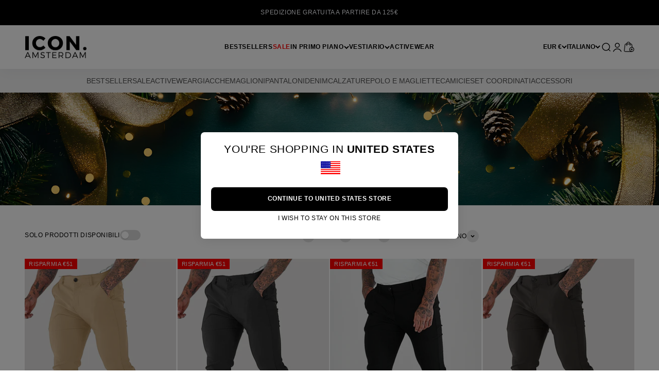

--- FILE ---
content_type: text/css
request_url: https://icon-amsterdam-italy.com/cdn/shop/t/239/assets/kopstorm_combine.css?v=96003297861999559571768398845
body_size: 12308
content:
.limited-edition-swatches{padding-top:10px;display:flex;flex-direction:column;gap:7px}.limited-edition-label{font-weight:700}.shipping_removed{display:none!important}product-card compare-at-price{text-decoration:line-through;color:#838383!important}cart-drawer .line-item__info #comparepricing{color:#838383!important}@media screen and (min-width: 700px){#shopify-section-template--26976657670479__17268320699a2352ad .section{padding-left:50px;padding-right:50px}.product-card__info{padding-bottom:0}.rebuy-widget .rebuy-product-block .rebuy-product-info .rebuy-product-price,.rebuy-recommended-products .rebuy-product-block .rebuy-product-info .rebuy-product-price{margin:3px 0 0!important}}.rebuy-widget .rebuy-product-title-link,.rebuy-modal__product-title{font-family:BlinkMacSystemFont,avenir next,avenir,segoe ui,helvetica neue,helvetica,Cantarell,Ubuntu,roboto,noto,arial,sans-serif!important;font:var(--text-font-style) 700 var(--text-base) / 1.6 var(--text-font-family)!important;letter-spacing:var(--text-letter-spacing)!important;padding-top:10px!important;line-height:1.5!important}body #insta-feed{padding-top:0}cart-drawer .empty-cart__title{font-size:1.5rem;font-weight:600;margin-top:1.5rem;margin-bottom:.5rem;text-align:center}cart-drawer .empty-cart__subtitle{font-size:1rem;color:#666;margin-bottom:1.5rem;text-align:center}cart-drawer .empty-cart__collections{display:grid;grid-template-columns:1fr 1fr;gap:2px;width:100%;margin-top:50px!important}cart-drawer .empty-cart__collection-card{display:block;text-decoration:none;overflow:hidden;transition:transform .3s ease}cart-drawer .empty-state__icon-wrapper{position:relative;display:flex}cart-drawer .empty-state__icon-wrapper{display:none!important}cart-drawer .empty-state{gap:15px!important}cart-drawer .empty-state__icon-wrapper .count-bubble{top:-5px;left:23px}cart-drawer .empty-cart__subtitle{margin-top:6px!important;margin-bottom:15px!important;font-size:14px}cart-drawer .empty-state .button{margin-top:0!important}cart-drawer .empty-state .h4{text-transform:uppercase;font-size:25px}cart-drawer .empty-state .prose{width:100%;max-width:490px}.empty-cart__collection-image{position:relative;background-size:cover;background-position:center;padding-top:150%;overflow:hidden;transition:transform .4s ease,opacity .4s ease}cart-drawer .empty-cart__collection-card:hover .empty-cart__collection-image{transform:scale(1.02);opacity:1}cart-drawer .empty-cart__collection-title{position:absolute;bottom:0;left:0;right:0;color:#fff;padding:.75rem;text-align:center;font-weight:600;font-size:.95rem;text-transform:uppercase;z-index:2;transition:transform .3s ease}cart-drawer .empty-cart__collection-image:after{content:"";position:absolute;bottom:0;left:0;right:0;height:100%;background:linear-gradient(to top,rgba(0,0,0,.5) 0%,transparent 60%);pointer-events:none;opacity:1;transition:opacity .4s ease}cart-drawer .empty-cart__collection-card:hover .empty-cart__collection-image:after{opacity:.77}@media (max-width: 768px){cart-drawer .empty-cart__collection-title{font-size:14px}cart-drawer .empty-state .h4{text-transform:uppercase;font-size:20px}cart-drawer .empty-cart__subtitle{font-size:14px}.rebuy-widget .rebuy-product-title-link,.rebuy-modal__product-title{font-size:10px!important;padding-top:6px!important}.rebuy-widget .rebuy-product-price,.rebuy-recommended-products .rebuy-product-price{font-size:10px!important}.rebuy-widget .rebuy-product-block .rebuy-product-info .rebuy-product-price,.rebuy-recommended-products .rebuy-product-block .rebuy-product-info .rebuy-product-price{margin:2px 0 0!important}}@media screen and (min-width: 1900px){.shopify-section--collection-list .section{padding-left:50px!important;padding-right:50px!important}.shopify-section--collection-list .section .image-desktop_list{max-height:none!important;min-height:600px!important}#shopify-section-template--26940583084367__17268320699a2352ad .section{padding-left:50px!important;padding-right:50px!important}.shopify-section--main-collection .container{padding-left:50px!important;padding-right:50px!important;margin:0}}.product-list,.collection-list{column-gap:2px!important}.collection-list{row-gap:2px!important}.product_top_review{margin-top:0!important;margin-bottom:10px!important}#tfc-widget{display:none!important}.shipping-pre_order{text-align:center;margin-top:10px}svg[aria-labelledby=pi-usdc]{display:none!important}.collection-header img{height:100%!important}#insta-feed{padding-top:50px}#shopify-section-template--25284964778319__17268320699a2352ad .section{padding-top:0}.flex-div-2{margin-top:5px}.collection__results .content-over-media{width:100%!important}.product-list__promo,.main_custpop .selectNewCountryTexts .selectNewCountryFlag{display:flex!important}.gradientcard{position:relative!important}.gradientcard:before{content:"";position:absolute;top:0;left:0;width:100%;height:100%;background:linear-gradient(to top,#00000073 0%,transparent 50%)!important;pointer-events:none}.product-info__accordion p{margin-top:10px!important}.product-info__text .prose p:not(.product-info__accordion *){margin-top:5px!important}.offer{position:relative}.offer .offer--linkblock{width:100%;height:100%;z-index:999;display:block}.offer h6{font-size:16px!important}svg[aria-labelledby=pi-shopify_pay]{display:none!important}.offer a{text-decoration:none;background:transparent;font-weight:600;letter-spacing:0}.product-info__text .metafield-rich_text_field p{margin-top:10px}.layoutrow{gap:25px;grid-template-rows:auto;grid-template-columns:1fr 150px;display:grid;align-items:center}.layoutcontent img{height:100%;object-fit:cover;border-radius:5px}.customlayout{display:flex;flex-direction:column;gap:15px;margin-bottom:30px}.layoutrow2{gap:25px;grid-template-rows:auto;grid-template-columns:150px 1fr;display:grid;align-items:center;border-top:1px solid #ececec;border-bottom:1px solid #ececec;padding-top:20px;padding-bottom:20px}.product-info__buy-buttons{--product-info-block-spacing: var(--spacing-8);display:flex;align-items:center;gap:10px}.product-info__buy-buttons form{width:100%}.product-info__buy-buttons .form-control{text-align:start;position:relative;height:max-content;display:flex}.quantity-selector{height:55px}.product-usps{margin-top:-15px;display:flex;flex-direction:column;gap:5px}@media only screen and (max-width: 769px){.card-pricing,.product-card__title{font-size:10px!important}button[aria-label="Decrease quantity"]{padding-right:7px}button[aria-label="Increase quantity"]{padding-left:7px}.layoutrow2{grid-template-columns:125px 1fr}.accordion__content{padding:0!important}.layoutrow{grid-template-columns:1fr 125px}}.cart-footer{display:flex;align-items:start;flex-wrap:wrap;justify-content:space-between;flex-direction:column!important;justify-content:center!important;align-items:center!important;gap:10px!important}.product-card__title a{font-weight:700!important}#klaviyo_trigger{padding:21px!important;text-transform:uppercase!important;line-height:1;min-height:auto!important}#BIS_trigger{display:none}.sale--description{display:none!important;color:#aa3f55;margin-top:15px}.description .sale--description{display:block!important;color:#aa3f55;margin-top:15px}.sale-wrapper{display:none!important;color:#aa3f55;margin-top:15px}.description .sale-wrapper{display:block!important;color:#aa3f55;margin-top:15px}.on-sale-badge{display:none!important}.sale--description b{font-size:13px}.kopstorm_badges{position:absolute!important;text-transform:uppercase;font-size:var(--text-xs);padding-block-start:var(--spacing-0-5);padding-block-end:var(--spacing-0-5);z-index:9!important;display:block;left:0;font-weight:500!important;padding:3px var(--spacing-2);color:#fff;line-height:1.3;width:max-content;background:#545252}@media only screen and (max-width: 1000px){.sale_cls .content-over-media img{aspect-ratio:auto!important}.product .kopstorm_badges{margin-left:-32px}}@media only screen and (max-width: 700px){.product .kopstorm_badges{margin-left:-20px}}@media only screen and (min-width: 769px){cart-drawer .quantity-for-line-item button:hover{background:#000;color:#fff}}.variant-picker__option-info legend{font-weight:700!important}#accordion-FAQ,.CRO_kopstorm-1default{display:none}.CRO_kopstorm-1variant{margin:0!important}cart-drawer .line-item__info{flex-direction:column!important}cart-drawer .cart_count{display:none!important}cart-drawer #cartprices .h5{font-size:16px!important}cart-drawer .cart_price-wrapper{display:flex;align-items:center;gap:3px}cart-drawer .cart-drawer__top{padding-block-end:15px!important}cart-drawer .cart_footer-guarantee img{width:16px}cart-drawer .reversed-link{background:none!important}cart-drawer .checkout_icon{width:12px;position:relative;top:-1px}cart-drawer .cart-drawer__recommendations .h6{font-size:14px!important}cart-drawer .igSubtotal{font-family:system-ui!important;color:#000!important}cart-drawer .cart_footer-guarantee{font-size:11px;font-weight:500;display:none;align-items:center;gap:.5rem;justify-content:start;color:#525252}cart-drawer .cart_count{font-weight:400!important}cart-drawer .cart_savings{font-size:10px;font-weight:700;background-color:#d90200;color:#fff;line-height:1.5;margin-left:.25rem;padding:3px 9px;display:inline-flex;align-items:center;border-radius:500px}cart-drawer .quantity-for-line-item button{transition:.2s all}cart-drawer .horizontal-product{background:#f5f5f5!important}cart-drawer line-item-remove{display:none!important}input[type=number]::-webkit-inner-spin-button,input[type=number]::-webkit-outer-spin-button{-webkit-appearance:none;margin:0}input[type=number]{-moz-appearance:textfield}cart-drawer .line-item__media-wrapper{position:relative}cart-drawer line-item-remove{position:absolute;background:#fff;border-radius:500px;width:30px;height:30px;display:flex;align-items:center;justify-content:center;border:2px solid #e5e6e9;margin:-10px}cart-drawer line-item-remove a{display:flex}cart-drawer .line-item__info #comparepricing{margin-left:0!important}cart-drawer .quantity-for-line-item button svg{width:8px}cart-drawer .line-item__info{justify-items:start;gap:var(--spacing-1);display:flex!important;justify-content:space-between;width:100%;align-items:baseline;flex-wrap:wrap}cart-drawer .line-item-wrapper{display:flex;flex-direction:column;gap:10px}cart-drawer .quantity-for-line-item button{border-radius:50%;height:24px;width:24px;display:flex;align-items:center;background-color:#fff;padding:6px;justify-content:center}cart-drawer .quantity-for-line-item .quantity-input{width:15px;min-width:unset;border:none;font-size:11px;font-style:normal;font-weight:700;color:#292d42;line-height:28px;padding-block-start:0;padding-block-end:0}cart-drawer .line-item__info quantity-for-line-item{margin-block-start:var(--spacing-1)}cart-drawer .quantity-for-line-item{display:flex;gap:5px;align-items:center;border:1px solid black;border-radius:500px;padding-left:2px;padding-right:2px;margin-top:10px!important}cart-drawer .cart_compare{font-family:system-ui!important;text-decoration:line-through;opacity:.4;font-weight:500;margin-right:5px}@media only screen and (max-width: 769px){cart-drawer #cartprices .h5{font-size:14px!important}cart-drawer .cart_footer-guarantee img{width:15px}cart-drawer .cart_price-wrapper{display:flex;align-items:center;flex-wrap:wrap;justify-content:end;row-gap:4px}cart-drawer .cart_savings{font-size:10px}}.tooltip_wrapper_kopstorm{margin-bottom:0;width:max-content;display:flex;flex-direction:row;align-items:center;justify-content:start;color:#000}.tooltip_wrapper_kopstorm img{width:18px;height:18px;margin-left:0;margin-right:9px;top:-1px;position:relative}.tooltip_text{opacity:0;visibility:hidden;transition:opacity .2s ease-in-out,visibility .2s ease-in-out;z-index:10}.tooltip_trigger{position:relative;display:flex;transition:.2s all}.tooltip_wrapper_kopstorm svg{opacity:.8;width:13px;transition:.2s all}.tooltip_wrapper_kopstorm:hover svg{opacity:1;width:13px;transition:.2s all}.tooltip_wrapper_kopstorm:hover .tooltip_text{opacity:1;visibility:visible}.tooltip_wrapper .tooltip_text{position:absolute;background-color:#010101;color:#fff;padding:10px 15px;border-radius:4px;z-index:10;left:0;bottom:20px}.tooltip_text{width:150px;background-color:#333;color:#fff;border-radius:5px;padding:11px 5px;position:absolute;z-index:1;left:50%;transition:opacity .3s;text-align:left;font-size:10px}.tooltip_wrapper{display:flex;align-items:center;gap:5px}.collection--filters-horizontal .availability-facet,.collection--filters-horizontal .sort-by-facet{align-items:center!important}.navigation-promo>.content-over-media:before{display:none!important}.cart-drawer .badge{position:relative!important}.BLACK .navigation-promo__wrapper,.powered-by-rebuy{display:none!important}.rebuy-widget{padding:0!important}product-card labelself{display:none!important}swatchit{display:flex;flex-direction:column;align-items:center;gap:3px}labelwrap{display:flex;flex-direction:column;align-items:center}labelself{font-size:10px;font-weight:500}.line-item__info .badge{position:relative!important}product-quick-add buy-buttons button[disabled]{display:none}.badge{position:absolute}#variantbadge{background:#545252!important}cart-drawer #BIS_trigger{display:none!important}sale-price.text-on-sale{color:#d22b47!important}.cart-drawer__line-items sale-price{display:flex;flex-direction:row-reverse;gap:6px}#shopify-block-12526071353035850722{display:none}.product-info on-sale-badge{display:none!important}.product on-sale-badge{margin-left:0!important;position:absolute;left:0}.product sold-out-badge{display:none!important}.product custom-badge{margin-left:0!important;position:absolute;left:0}@media only screen and (max-width: 1000px){.product on-sale-badge{margin-left:-32px!important}.product custom-badge{margin-left:-32px!important}}@media only screen and (max-width: 700px){.tooltip_wrapper_kopstorm img{width:16px;height:16px;margin-left:0;margin-right:9px}.collection-header img{height:100%}labelself{font-size:9px;font-weight:500}.color-swatch{min-width:var(--swatch-size)!important}.variant-picker__option-values.scroll-area{padding-block-start:2px;padding-block-end:2px;flex-wrap:wrap!important;gap:3px!important}.product on-sale-badge{margin-left:-20px!important}.product custom-badge{margin-left:-20px!important}}.shopify-section--privacy-banner{z-index:999999999!important;position:relative}.product-card__badge-list{right:0!important}#badgedeal_kopstorm{position:absolute;text-align:center;left:auto;right:auto;opacity:1;color:#d90200;font-size:60px;width:100%;line-height:1;bottom:25px;font-weight:600}.ks-chart-modal-link{margin:0!important}.pswp--open{z-index:99999999999!important}#listhide .navigation-promo__wrapper{display:none!important}#compare3 compare-at-price{color:#000!important}predictive-search #compare3{color:#000!important}cart-drawer .gfbPageWrapper{display:none!important}.product .gfbPageWrapper{display:none!important}.product-card__badge-list{z-index:99999999!important}.rebuy-cart__flyout-subtotal{font-size:19px;margin-bottom:15px!important}#BIS_frame{z-index:99999999999999999!important}cart-drawer{display:!important}.rebuy-cart__flyout{z-index:99999999999999999!important}.shopify-section-group-header-group{z-index:999999999!important}.rebuy-product-actions button{font-size:12px;padding:5px}.footer{z-index:999;position:relative}.kopstorm_overlay_link{width:100%;height:100%;left:0;top:0;right:0;bottom:0;max-width:none!important;display:block!important;grid-area:auto!important;position:absolute!important}.quick-buy-drawer__info .button--secondary{background:#676767!important}#richtext_kopstorm p{display:none!important}#richtext_kopstorm strong{background:#83cc1c;color:#fff;padding:3px 5px}#kopstorm_testimonials .testimonial{padding:0!important}#kopstorm_testimonials_image img{border-radius:0!important;width:100%!important}#kopstorm_testimonials .rating{gap:3px!important}#kopstorm_testimonials .testimonial{gap:0px!important}#kopstorm_testimonials #container{padding:15px!important}#kopstorm_testimonials .testimonial-list{grid-template-rows:auto!important;grid-template-columns:1fr 1fr 1fr 1fr!important}#kopstorm_testimonials #author{font-weight:700!important;color:#000!important;font-size:16px!important}#kopstorm_testimonials #verified img{width:12px}#kopstorm_testimonials #verified{display:flex;align-items:center;gap:5px}#kopstorm_testimonials #verified_wrap{display:flex;align-items:center;gap:10px}#kopstorm_scripttag{display:none!important;opacity:0!important;visibility:hidden!important}@media only screen and (max-width: 769px){#badgedeal_kopstorm{position:absolute;text-align:center;left:auto;right:auto;opacity:1;color:#d90200;font-size:40px;width:100%;line-height:1;bottom:20px;font-weight:600}.navigation-drawer .panel__scroller{gap:20px!important}.panel__scroller .v-stack{gap:7px!important}.navigation-drawer[mobile-opening=left] .panel__wrapper{padding-bottom:10px!important}.pqa{opacity:1!important;visibility:visible!important;transform:translateY(0)!important}#kopstorm_testimonials .testimonial-list{grid-template-rows:auto!important;grid-template-columns:1fr!important}}#shopify-section-template--20928223379791__17128326585c1125d6 .section{padding-left:0!important;padding-right:0!important}.needsclick{z-index:999999999999999999999999!important}.klaviyo-form{z-index:9!important}.klaviyo-close-form{z-index:99999999999999999999999999!important}.shopify-section--main-collection{padding-bottom:50px}search-drawer,facet-dialog,facet-drawer{z-index:9999999999999999!important}on-sale-badge{right:0!important;display:!important}x-popover{z-index:9999999999999999!important}navigation-drawer{z-index:9999999999999!important}.popover-listbox--sm .popover-listbox__option{min-width:120px!important}.badge{z-index:9!important}on-sale-badge{z-index:9!important}@media only screen and (min-width: 769px){#shopify-section-template--20928223379791__slideshow .place-self-center{margin-top:200px!important}}@media only screen and (max-width: 769px){#zigpoll-container{z-index:2!important}.footer__copyright{top:2px;position:relative}#shopify-section-template--20928223379791__slideshow .prose{max-width:292px}#shopify-section-template--20928223379791__slideshow .place-self-center{margin-top:150px!important}}#desktop-render{display:flex;align-items:center;gap:25px;flex-wrap:wrap}#product-card_button,#product-card_button-related{display:!important}.product-info__price .rating-with-text{flex-wrap:wrap!important}.product-card__info compare-at-price{color:#000}.product-card__info sale-price{color:#000}cart-drawer{z-index:9999999999!important}#cartprices .h5{font-size:18px;font-family:BlinkMacSystemFont}#cartprices{display:flex;flex-direction:column;gap:5px}product-gallery .circle-button{display:!important}.drawer::part(body){padding-bottom:15px!important}.drawer::part(footer){padding-bottom:20px!important;padding-top:20px!important}#shopify-section-sections--20667179204943__17048360690b3d69c7 .section{padding-left:0!important;padding-right:0!important}#shopify-section-template--20667184546127__featured_collection_3qmzBT .section{padding-top:0!important}#BIS_trigger{padding:15px;width:100%;margin-top:5px;border:2px solid black;background:transparent;color:#1a1a1a;display:none}#shopify-section-template--20667184382287__faq_QrWa9n{margin-bottom:30px}#shopify-section-template--20667184382287__main{margin-bottom:50px;background-image:linear-gradient(to bottom,#00000080,#000000b3),url(https://icon-amsterdam.com/cdn/shop/collections/Black-marble-wallpaper_f90ee1c4-f1b4-4b6f-8784-af2fc0ec39e2_2400x.jpg?v=1669007077);padding:0;color:#fff}.text-with-icons img{border-radius:5px}header{box-shadow:#959da517 0 8px 24px}.header__wrapper,.mega-menu__nav{color:#000!important}#shopify-section-template--20676193878351__image_with_text_overlay_3b7Y8z .prose .h4{padding:25px;font-size:21px!important;background:#fff;color:#000;text-align:center;border-radius:0}#shopify-section-template--20667183923535__main{padding-bottom:50px}announcement-bar p{font-size:12px!important;font-weight:500!important}@media only screen and (max-width: 769px){.social-proof-box-desktop{display:none!important}#shopify-section-template--20667184283983__slideshow .prose{max-width:255px}#cartprices .h5{font-size:16px}#cartprices{display:flex;flex-direction:column;gap:5px}#BIS_trigger{margin-bottom:auto!important;margin-top:3px!important;padding:13px}#shopify-section-template--20676193878351__image_with_text_overlay_3b7Y8z .prose .h4{padding:10px;font-size:14px!important;background:#fff;color:#000;text-align:center;border-radius:0;margin:0}#shopify-section-template--20676193878351__image_with_text_overlay_3b7Y8z .prose{display:flex;flex-direction:column;gap:10px}#shopify-section-template--20676193878351__image_with_text_overlay_3b7Y8z image-banner{height:385px!important}#shopify-section-template--20676193878351__image_with_text_overlay_nJa7rU image-banner{height:385px!important}}#shopify-section-template--20676193878351__image_with_text_overlay_nJa7rU .prose{padding:30px;background:#fff;max-width:600px;color:#000}.backgroundimagetextkopstorm2 .grid-col{display:grid;grid-template-columns:1fr;gap:15px;margin-top:57px}.backgroundimagetextkopstorm2 .background-media-text__text{padding:0!important;background:transparent!important;width:auto!important}.backgroundimagetextkopstorm2 .grid-col div{padding:30px;background:#fff;text-align:center}.backgroundimagetextkopstorm2 .grid-col span{font-weight:700;font-size:21px}.slideshowkopstorm .hero__subtitle span{font-size:27px!important;letter-spacing:NORMAL}.textandimagekopstorm .page-width{padding:0!important}.textandimagekopstorm .h1{font-size:40px!important}.textandimagekopstorm p{font-size:18px!important}.textandimagekopstorm .btn{border:3px solid black;padding:10px 50px;font-size:16px}.textandimagekopstorm .btn:hover{border:3px solid black;padding:10px 50px;font-size:16px;background:#000;color:#fff}.textandimagekopstorm .feature-row{display:grid!important;grid-template-columns:1fr 1fr}.textandimagekopstorm .feature-row__item{width:100%!important}.backgroundimagetextkopstorm .btn{border:3px solid black;padding:10px 50px;font-size:16px}.backgroundimagetextkopstorm .btn:hover{border:3px solid black;padding:10px 50px;font-size:16px;background:#000;color:#fff}.backgroundimagetextkopstorm .background-media-text__text{width:550px!important}.backgroundimagetextkopstorm .background-media-text__aligner{margin-top:150px!important}.backgroundimagetextkopstorm .h3{font-size:40px!important}.backgroundimagetextkopstorm p{font-size:18px!important}@media only screen and (max-width: 1049px){.textandimagekopstorm .page-width{padding:0 40px!important}.backgroundimagetextkopstorm .background-media-text__aligner{margin-top:150px!important}}@media only screen and (max-width: 769px){.slideshowkopstorm h2{max-width:300px;margin:0 auto}.backgroundimagetextkopstorm2{background:#fff!important}.backgroundimagetextkopstorm2 .grid-col{display:grid;grid-template-columns:1fr;gap:10px;margin-top:45px!important}.backgroundimagetextkopstorm2 .background-media-text__text{padding:0!important;background:transparent!important;width:auto!important}.backgroundimagetextkopstorm2 .grid-col div{padding:5px 30px;background:#fff}.backgroundimagetextkopstorm2 .grid-col span{font-weight:700;font-size:16px}.textandimagekopstorm .feature-row{display:flex!important}.textandimagekopstorm .feature-row__item{width:auto!important}.slideshowkopstorm .hero__subtitle span{font-size:18px!important}.textandimagekopstorm .page-width{padding:0 20px!important}.textandimagekopstorm .h1{font-size:27px!important}.textandimagekopstorm p{font-size:16px!important}.backgroundimagetextkopstorm .h3{font-size:27px!important}.backgroundimagetextkopstorm p{font-size:16px!important}.backgroundimagetextkopstorm .background-media-text__text{width:auto!important}.backgroundimagetextkopstorm .background-media-text__aligner{margin-top:auto!important}.backgroundimagetextkopstorm{background:#fff!important}.textandimagekopstorm .btn{border:3px solid black!important;padding:10px 50px!important;font-size:14px!important}.textandimagekopstorm .btn:hover{border:3px solid black;padding:10px 50px;font-size:16px;background:#000;color:#fff}}.qr-code .w-layout-grid{grid-row-gap:16px;grid-column-gap:16px;grid-template-rows:auto auto;grid-template-columns:1fr 1fr;grid-auto-columns:1fr;display:grid}.qr-code{color:#fff;background-image:url(/cdn/shop/files/bf-background_1728x_f4bcff30-6200-44af-bd43-ce789c087fd2.webp?v=1695318223);background-position:50%;background-repeat:no-repeat;background-size:cover;padding-top:100px;padding-bottom:100px}.qr-code .gridqr{grid-column-gap:75px;grid-row-gap:75px;grid-template-rows:auto;grid-template-columns:1.5fr 1fr;align-items:center;display:grid}.qr-code .div-block{justify-content:center;align-items:center;display:flex}.qr-code .heading{margin-top:0;margin-bottom:20px;font-size:40px}.qr-code p{font-size:18px}.qr-code .image{width:175px}@media screen and (max-width: 991px){.qr-code .gridqr{grid-column-gap:50px;grid-row-gap:50px}}@media screen and (max-width: 767px){.qr-code{text-align:center;padding-top:50px;padding-bottom:50px}.qr-code p{font-size:14px;max-width:275px;margin:0 auto;padding-bottom:20px}.qr-code .gridqr{grid-column-gap:0px;grid-row-gap:0px;flex-direction:column;grid-template-columns:1.5fr}.qr-code .heading{font-size:21px;max-width:400px;margin:0 auto;padding-bottom:10px}.qr-code .image{width:75px}}#w-node-_5a1266b4-3b3f-5faa-9c46-87e66a30e770-56e98c25,#w-node-_6dbb8c11-be7c-4611-af03-b3ba9d51f41f-56e98c25{grid-area:span 1 / span 1 / span 1 / span 1}.variant-pop-outer #cta_button{z-index:999999999!important;position:absolute!important;width:100%!important;background:transparent!important;border-radius:5px;padding:0!important;height:100%;opacity:0!important}.variant-pop-outer #added_state,.variant-pop-outer #added_state span{display:none!important;opacity:0!important;visibility:hidden!important}.variant-pop-outer #cta_button:hover{background:#1a1a1a00!important}.collection__top-bar .removable-facet{background:#00800038;color:green}.variant-pop span,.closepopouter{text-transform:uppercase}.variant-pop.show{display:grid;transition:all .5s ease-in-out}.variant-pop{grid-template-rows:auto;grid-template-columns:1fr 1fr 1fr;display:grid;gap:10px;margin-top:8px}.variant-pop-outer{position:absolute;bottom:0;z-index:99999;padding:15px;background:#ffffffa6;width:100%;-webkit-backdrop-filter:blur(10px);backdrop-filter:blur(10px);text-align:center;transition:all .2s ease-in-out;display:none;opacity:0;visibility:hidden}.variant-pop-outer.active{display:block;opacity:1;visibility:visible;transition:all .2s ease-in-out;z-index:99999999!important}.variant-pop #card{position:relative;background:#fff;border-radius:5px;box-shadow:#0000001a 0 4px 12px;transition:all .2s}.variant-pop #card:hover{position:relative;color:#fff;background:#000;border-radius:5px;box-shadow:#0000001a 0 4px 12px}.variant-pop #card-sold{position:relative;background:#fff;box-shadow:#0000001a 0 4px 12px;border-radius:5px;opacity:.5;width:100%}#card-sold span{text-decoration:}@media only screen and (max-width: 700px){.variant-pop{grid-template-rows:auto;grid-template-columns:1fr 1fr 1fr;display:grid;gap:10px;margin-top:8px}.variant-pop-outer{position:absolute;bottom:0;z-index:99999;padding:10px;background:#ffffffa6;width:100%;-webkit-backdrop-filter:blur(10px);backdrop-filter:blur(10px);text-align:center;transition:all .5s ease-in-out;transition:all .2s ease-in-out;display:block;opacity:0}.variant-pop-outer.active{display:block;opacity:1;transition:all .2s ease-in-out;z-index:999999999!important}.variant-pop #card{position:relative;background:#fff;border-radius:5px;box-shadow:#0000001a 0 4px 12px;transition:all .2s}.variant-pop #card:hover{position:relative;color:#fff;background:#000;border-radius:5px;box-shadow:#0000001a 0 4px 12px}.variant-pop #card-sold{position:relative;border-radius:5px;opacity:.5}}.card-pop{position:absolute;width:100%;height:100%;left:0}x-slideshow .kopstorm_subheading{font-size:18px!important}@media only screen and (max-width: 700px){x-slideshow .kopstorm_subheading{font-size:16px!important}}quick-buy-drawer{z-index:99999999999!important}@media only screen and (min-width: 700px){.rebuy-product-actions button{font-size:12px;padding:5px}product-quick-add{box-shadow:#ffffff1a 0 1px 1px inset,#32325d40 0 50px 100px -20px,#0000004d 0 30px 60px -30px}product-quick-add{z-index:9999!important}.product-quick-add{width:auto}.product-quick-add__variant{display:flex!important;justify-content:space-between;flex-direction:row!important;align-items:center!important;gap:15px!important;max-width:1300px;margin:0 auto}}.progress-bar[style*="--progress: 1;"]:before{background:#16a41d!important}.progress-bar:before{background:#d90000!important}free-shipping-bar .bold{font-weight:700!important}quick-buy-drawer .price-list{margin-top:0!important}quick-buy-drawer price-list{flex-direction:row-reverse;justify-content:left}quick-buy-drawer sale-price{color:#000!important;font-weight:}quick-buy-drawer compare-at-price{color:#000!important}quick-buy-drawer{padding:25px!important}quick-buy-drawer{box-shadow:#959da533 0 8px 24px;border:;border-radius:10px!important}product-quick-add variant-media{display:none!important}.product-quick-add__variant{grid-template-columns:2fr 1fr!important}product-quick-add .price-list{margin-top:0!important}product-quick-add price-list{flex-direction:row-reverse;justify-content:left}product-quick-add sale-price{color:#000!important;font-weight:}product-quick-add compare-at-price{color:#000!important}product-quick-add{padding:25px!important}product-quick-add{border:none;border-radius:0!important;width:100%!important;right:0!important;bottom:0!important}buy-buttons .button--subdued{box-shadow:none!important}buy-buttons .button--xl{box-shadow:#00000059 0 5px 15px}.maison__tabs .maison__tab_item{padding:15px 0 13px!important}.maison__tabs.maison_el{padding:0 20px}#listhide button{display:none}.customer-form input{background:#fff}#shopify-section-template--20575262409039__main{background:#f2f2f2}.block-swatch+:checked+.block-swatch:before{background:}#shopify-section-sections--20575258018127__17048360690b3d69c7 .section{padding-left:0;padding-right:0}.instafeed-new-carousel-container{width:100%!important}product-card{background:transparent!important}#insta-feed h2{font-weight:600;font-family:var(--heading-font-family);font-weight:var(--heading-font-weight);font-style:var(--heading-font-style);letter-spacing:var(--heading-letter-spacing);text-transform:var(--heading-text-transform);overflow-wrap:anywhere;font-size:var(--text-h5);line-height:1.2}.collection{margin-bottom:0!important}#shopify-section-template--20575262835023__a4408309-e0a1-4954-adf0-8fe2844f1c19 .section{padding-bottom:0!important}.collection__results .text-center{display:none!important}#product-card_button{background:#010101b3;width:auto;position:absolute;right:0;bottom:0;margin:7px;z-index:999999;color:#fff;padding:7px;width:35px;border-radius:500px;-webkit-backdrop-filter:blur(10px);backdrop-filter:blur(10px);height:35px;display:flex;align-items:center;justify-content:center}#product-card_button:hover{background:#010101b3!important;width:auto;position:absolute;right:0;bottom:0;margin:7px;color:#fff!important;padding:7px;width:35px;border-radius:500px;-webkit-backdrop-filter:blur(10px);backdrop-filter:blur(10px);height:35px;display:flex;align-items:center;justify-content:center;box-shadow:none!important}#product-card_button-related{background:#010101b3;width:auto;position:absolute;right:0;bottom:0;margin:7px;z-index:999999;color:#fff;padding:7px;width:35px;border-radius:500px;-webkit-backdrop-filter:blur(10px);backdrop-filter:blur(10px);height:35px;display:flex;align-items:center;justify-content:center}#product-card_button-related:hover{background:#010101b3!important;width:auto;position:absolute;right:0;bottom:0;margin:7px;color:#fff!important;padding:7px;width:35px;border-radius:500px;-webkit-backdrop-filter:blur(10px);backdrop-filter:blur(10px);height:35px;display:flex;align-items:center;justify-content:center;box-shadow:none!important}.quick-buy-drawer__info .variant-picker__option-info{align-items:center}.product-info .text-subdued{text-transform:uppercase!important;color:#000}#added_state{position:absolute;width:100%;z-index:9;height:100%;max-height:55px;background:#16a41d;display:flex;text-align:center;align-items:center;justify-content:center;color:#fff;font-weight:700;opacity:0;visibility:hidden;transition:all .1s;text-transform:uppercase!important}#cta_button{transition:all .5s}#cta_button:hover{background:#1a1a1a!important;opacity:.95;transition:background-color .15s ease-in-out,color .15s ease-in-out,box-shadow .15s ease-in-out;color:#fff!important}#shopify-section-template--20558803304783__94188fc0-ef1f-4f66-a257-fd7c5101a0e4 .text-with-icons__item{gap:var(--text-with-icons-gap);justify-items:var(--text-with-icons-justify);padding-inline-start:var(--spacing-6);padding-inline-end:var(--spacing-6);display:flex;align-items:center;text-align:left}.text-with-icons__text-wrapper .h6{font-size:18px}.text-with-icons__text-wrapper .h5{font-size:24px}#rbr-container-element-true{margin-top:25px;margin-bottom:35px}.textimagereview-container .metafield-rich_text_field{line-height:1.5;font-style:normal}.savings_in_btn{opacity:.75;margin-left:5px}.media-with-text__content .bold{text-transform:uppercase}.cust_swatches a:hover{border-color:#000}.verticalFBT_container_37e4ef94{background:#fff!important;margin-bottom:50px!important}.variantSelector_select_container_11806d45 select{background:#fff!important}.verticalBundleItems_title_ac1beea2{font-weight:500!important}body{font-family:BlinkMacSystemFont,avenir next,avenir,segoe ui,helvetica neue,helvetica,Cantarell,Ubuntu,roboto,noto,arial,sans-serif!important}media-with-text{max-width:1300px;margin:0 auto}.variant-picker__option-info{flex-direction:column}#sizeguide_metafield{font-size:11px;line-height:1;margin-top:5px;margin-bottom:10px}.block-swatch{border-radius:10px}.cart-drawer__recommendations p{font-weight:600}button{text-transform:uppercase!important}.button--outline:not([disabled]):hover{background:#fff!important;color:#000!important}#kopstormsalebadge{background:#16a41d;color:#fff;border-radius:500px;padding:2px 10px;font-size:12px;text-transform:uppercase;font-weight:500}.button--outline:hover{color:}.header__secondary-nav .bold,.bold span{font-weight:600!important}nav a{font-weight:600!important}nav details{font-weight:600!important}.maison__tab_item{font-weight:600!important}:checked+.block-swatch:before{border:2px solid black;box-shadow:none!important;background:rgb(var(--text-color) / .05)}.block-swatch:checked+label span{color:#fff!important}.product-info__price .price-list{margin-top:0!important;flex-direction:row-reverse;line-height:1}.product-info__price compare-at-price{color:#838383!important;font-size:18px!important}.product-info__price sale-price{font-size:21px!important;font-weight:700}.product-info__price .rating-with-text{align-items:center!important;gap:10px!important}.cust_swatches a{border-radius:10px!important;border-width:2px!important}#cta_button,button,.button{text-transform:}#shopify-section-template--20667184283983__2d3d5d4f-b157-4214-9fc9-ac1fbd353c5e .content-over-media img{object-position:top!important}#shopify-section-sections--20575258018127__156e964d-7185-4347-99f4-d51bd4917354 .place-self-center{padding:4rem;background-color:#fff;color:#000;max-width:600px}#instagram-banner h4{text-align:center;font-size:18px}#instagram-banner .page-row-content{margin:var(--outer);text-align:left!important}.instagram-banner{padding-top:45px;padding-bottom:50px;background:#fff}#instagram-banner .instagram-icon{width:25px!important;height:25px!important;border:none!important}#instagram-banner .swiper{width:100%;height:100%;margin-top:25px}#instagram-banner .swiper-slide{text-align:center;font-size:18px;background:#fff;display:flex;justify-content:center;align-items:center}#instagram-banner .instagram-post{position:absolute;background:transparent;opacity:0;width:100%;height:100%;transition:all .3s ease;display:flex;justify-content:center;align-items:center}#instagram-banner .swiper-pagination-bullet-active{background:#000!important}#instagram-banner .swiper-pagination{margin-top:35px!important;display:block!important;position:relative!important}#instagram-banner .instagram-post:hover{position:absolute;opacity:1;background:#252627ad;width:100%;height:100%;color:#fff;transition:all .3s ease}#instagram-banner .instagram-post{position:absolute;opacity:0;color:#fff;transition:all .3s ease}#instagram-banner .swiper-slide img{display:block;width:100%;height:100%;object-fit:cover}#instagram-banner .swiper-slide-image{height:300px;object-fit:cover;position:relative}#instagram-banner .swiper-button-next,.swiper-button-prev{color:#000!important}#instagram-banner .swiper{margin-left:auto;margin-right:auto}#instagram-banner .swiper-button-next{background:#000!important;top:45%;width:35px!important;height:35px;color:#fff!important;fill:#fff;border-radius:500px;display:flex;align-items:center;right:20px!important}#instagram-banner .swiper-button-prev{background:#000!important;top:45%;width:35px!important;height:35px;color:#fff!important;fill:#fff;border-radius:500px;display:flex;align-items:center;left:20px!important}#instagram-banner .swiper-button-next,.swiper-rtl .swiper-button-prev{right:0;left:auto}#instagram-banner .swiper-button-prev,.swiper-rtl .swiper-button-next{left:0;right:auto}#instagram-banner .swiper-button-next:after{font-size:12px!important}.instagram-post #title,.instagram-post #date{font-size:14px;text-align:center;display:block}#instagram-banner .instagram-post{display:flex;flex-direction:column;gap:10px;padding:15px}#instagram-banner .swiper-button-prev:after{font-size:12px!important}#product-card_button svg{width:20px}#product-card_button img{width:23px;top:-1px;position:relative;right:-1px}#product-card_button-related svg{width:20px}#product-card_button-related img{width:23px;top:-1px;position:relative;right:-1px}.button__loader>*{width:5px!important;height:5px!important}.button__loader{gap:3px!important}@media only screen and (max-width: 767px){#product-card_button img{width:20px}#product-card_button svg{width:18px}#product-card_button-related img{width:20px}#product-card_button-related svg{width:18px}#instagram-banner .swiper-slide img{display:block;width:100%;height:100%;object-fit:cover}.instagram-post #title,.instagram-post #date{font-size:14px;text-align:center;display:block}#instagram-banner .swiper-button-next{top:45%;width:25px!important;height:25px;color:#fff!important;fill:#fff;border-radius:500px;display:flex;align-items:center;right:10px!important}#instagram-banner .swiper-button-prev{top:45%;width:25px!important;height:25px;color:#fff!important;fill:#fff;border-radius:500px;display:flex;align-items:center;left:10px!important}#instagram-banner .swiper-slide-image{height:200px}#instagram-banner .swiper{width:100%;height:100%;margin-top:20px}#instagram-banner h2{line-height:1;text-align:center}.instagram-banner{padding-top:45px;padding-bottom:50px;background:#fff}#instagram-banner .instagram-icon{width:17px!important;height:17px!important;border:none!important}}.flex-div-2 b{font-weight:600!important}#save_atc{font-size:12px;opacity:.75;margin-left:5px}#rbr-container-element-fbt{margin-bottom:-15px;margin-top:30px}.modernFBTBundle_container_7b25823a{padding:0!important}.verticalBundleItems_selector_selected_ac1beea2{border:0px!important}.rbr-addBundleBtn-container{text-transform:;border-radius:0!important;padding:20px!important;font-weight:600!important;background:#1a1a1a!important}.totalBox_raw_price_94374a3b,.totalBox_discounted_price_94374a3b,.verticalBundleItems_title_ac1beea2,.verticalFBT_title_37e4ef94{color:#000!important}#colorword{color:#000}.price-list{align-items:center!important}compare-at-price,sale-price{color:#000!important}#shopify-section-template--20455521485135__slideshow img,.content-over-media img{object-position:top!important}.price-list{margin-top:5px}#shopify-section-template--20575262605647__2d3d5d4f-b157-4214-9fc9-ac1fbd353c5e .content-over-media img{object-position:top!important}.product-card__badge-list{top:0!important;left:0!important}.multiple-images_buttons{display:flex;align-items:center;gap:15px;margin-top:30px!important;flex-wrap:wrap}.multiple-images_buttons .button{margin-top:0!important}#shopify-section-template--20455521485135__b5a9dca9-53a2-4e0f-abf2-715c3bd2f87e .collection-list{--collection-list-grid: auto / repeat(7, minmax(0, 1fr)) !important}.collection-card__content .h2{font-size:21px!important}.horizontal-product__cta button{background:#000!important;color:#fff!important}.product{max-width:1300px;margin:0 auto}.navigation-promo>.content-over-media:before{background:linear-gradient(to bottom,#0000,#00000080)!important}.badge--on-sale{color:#fff;background:green!important;font-weight:500!important}compare-at-price{color:#000}@keyframes greendot{0%{transform:scale(.95);box-shadow:0 0 #54c63a80}70%{transform:scale(1);box-shadow:0 0 0 10px #54c63a00}to{transform:scale(.95);box-shadow:0 0 #54c63a00}}@keyframes pulse-yellow{0%{transform:scale(.95);box-shadow:0 0 #f4af2980}70%{transform:scale(1);box-shadow:0 0 0 10px #f4af2900}to{transform:scale(.95);box-shadow:0 0 #f4af2900}}@keyframes pulse-red{0%{transform:scale(.95);box-shadow:0 0 #d9000085}70%{transform:scale(1);box-shadow:0 0 0 10px #f4af2900}to{transform:scale(.95);box-shadow:0 0 #f4af2900}}.flex-div{display:flex;flex-direction:row;align-items:center;justify-content:center;font-weight:500!important}.flex-div-2{display:flex;flex-direction:row;align-items:center;justify-content:start;color:#000}.flex-div-wrapper{display:flex;flex-direction:column;align-items:flex-start;justify-content:center;gap:7px}.green-dot{background:#54c63a;height:12px;width:12px;border-radius:20px;animation:greendot 2s linear infinite;transform:scale(1)}.orange_pulse{background:#f4af29;height:12px;width:12px;border-radius:20px;animation:pulse-yellow 2s linear infinite;transform:scale(1)}#orange_pulse span{color:#fa8c18}.red_pulse{background:#d90000;height:12px;width:12px;border-radius:20px;animation:pulse-red 2s linear infinite;transform:scale(1)}#red_pulse span{color:#fa8c18}#kopstorm-snippet-9{margin-bottom:25px;margin-top:25px;display:flex;flex-direction:column;gap:5px;flex-wrap:wrap}.mega-menu__nav{gap:10px!important}.mega-menu__nav h5{font-size:18px!important}.maison__tabs .maison__tab_item{color:#000000a8!important;font-weight:500!important;padding:0}.maison__tabs.maison_el{display:flex;gap:28px;background:#fff;border-top:0px solid #ebebeb;background:rgb(var(--text-color) / .05);border-bottom:0px solid #ebebeb;overflow:scroll}.maison__tabs .maison__tab_item:hover:not(.maison__tab_item_active){border-color:#00000080;color:#000!important;cursor:pointer}.maison__tabs .maison__tab_item.maison__tab_item_active{border-color:#000;color:#000!important;cursor:default}slideshow-carousel .kopstorm_subheading{margin-top:15px!important}.bold{font-weight:400!important}.collection_swatch{display:none!important}.trustpilot_hero img{width:90px;display:inline-block}.trustpilot_hero{display:flex;align-items:center;justify-content:center;gap:10px;flex-wrap:wrap}.mega-menu{flex-direction:row-reverse!important}.mega-menu__nav a{font-weight:400!important;font-family:Futura!important;font-size:18px!important}.navigation-promo .bold{font-size:18px!important}.collection_swatch a{height:auto!important;max-width:40px!important}#slidecarthq{display:none!important;visibility:hidden}.collection-header{background-image:linear-gradient(to bottom,#00000080,#000000b3);padding:100px;color:#fff;margin:0!important}.collection-header img{position:absolute;top:0;left:0;right:0;bottom:0;object-fit:cover;width:100%}.collection-header .container{position:relative}#shopify-section-template--20667184546127__94188fc0-ef1f-4f66-a257-fd7c5101a0e4 .image-icon{min-width:50px}.navigation-promo .bold{font-weight:500!important}announcement-bar p{display:flex;align-items:center}@media screen and (max-width: 1150px){#listhide #titlecustom{font-size:18px!important}#listhide .accordion__content{margin-top:20px!important;margin-bottom:5px!important}#mobilenav #linkcustom{font-size:18px!important;color:#000!important;opacity:.8!important;font-weight:400;font-family:BlinkMacSystemFont,avenir next,avenir,segoe ui,helvetica neue,helvetica,Cantarell,Ubuntu,roboto,noto,arial,sans-serif!important}#mobilenav li{line-height:1}#mobilenav ul{gap:15px!important}.navigation-promo{display:flex!important;margin:0!important;align-items:normal!important;padding:0!important;max-width:99%}.navigation-promo .bold{font-size:16px!important;font-weight:500!important}}.hidedesktopkopstorm{display:none}@media screen and (max-width: 700px){.hidedesktopkopstorm{display:block}.navigation-promo__wrapper{margin-bottom:10px}.maison__tabs{padding:0 10px!important}.maison__tabs .maison__tab_item{padding:10px 0 8px!important}#listhide #titlecustom{font-size:18px!important}.navigation-promo{display:flex!important;margin:0!important;align-items:normal!important;padding:0!important;max-width:99%}#listhide .accordion__content{margin-top:20px!important;margin-bottom:5px!important}.maison__tabs .maison__tab_item{font-size:12px!important}#mobilenav #linkcustom{font-size:18px!important;color:#000!important;opacity:.8!important;font-weight:400;font-family:BlinkMacSystemFont,avenir next,avenir,segoe ui,helvetica neue,helvetica,Cantarell,Ubuntu,roboto,noto,arial,sans-serif!important}#mobilenav li{line-height:1}#mobilenav ul{gap:15px!important}.navigation-promo .bold{font-size:16px!important;font-weight:500!important}#shopify-section-template--20667184546127__94188fc0-ef1f-4f66-a257-fd7c5101a0e4 .image-icon{min-width:40px}.text-with-icons__text-wrapper .h6{font-size:14px}.text-with-icons__text-wrapper p{margin-top:10px!important}.text-with-icons__text-wrapper .h5{font-size:21px}.multiple-images_buttons{display:flex;align-items:center;gap:15px;margin-top:30px!important;flex-wrap:wrap;justify-content:center}.product-info__price sale-price{font-size:14px!important;font-weight:700}.product-info__title{margin-top:10px;font-size:14px!important}.product-info__price compare-at-price{color:#838383!important;font-size:14px!important}}.product-card__title a{font-weight:}.slideshow__carousel .button--xl{padding:10px 40px!important}.maison__tabs.maison_el{padding:}.cust_swatches,.color_label{margin-top:15px!important;font-weight:500;margin-bottom:12px}variant-picker .h-stack{font-weight:500!important}.header__logo{margin:5px 0}#footer_collapse_kopstorm{display:none;width:100%}#footer_menu_kopstorm{display:flex;width:100%;flex-direction:column}.product-info .accordion__toggle{padding-top:15px;padding-bottom:15px}.accordion__content{margin-bottom:10px!important}.circle-chevron{border-radius:500px!important}facet-sort-by .bold{text-transform:uppercase!important}.availability-facet .bold{text-transform:uppercase!important}@media only screen and (max-width: 767px){#added_state{max-height:52px}.maison__tabs.maison_el{gap:18px}facet-floating-filter{position:relative!important;bottom:inherit!important}facet-floating-filter button{padding:10px 20px!important;width:100%;margin:-10px 0;font-size:12px!important}.footer__block-list{gap:0px!important}.footer__block--text{margin-bottom:2rem}.footer__block--newsletter{margin-top:2.5rem}.footer .accordion{border-top:0px}#footer_collapse_kopstorm{display:block;width:100%}#footer_menu_kopstorm{display:none;width:100%}.header__logo{margin:0}.product-info__title{margin-top:10px}#kopstormsalebadge{font-size:9px;padding-bottom:1px}cart-drawer .payment-icons{margin-bottom:0!important}.site_cart_drawer{flex-wrap:wrap}.product-info .payment-icons{margin-bottom:20px!important;gap:6px}.cust_swatches a{height:100%!important;background:#dfdfdf}.cust_swatches img{width:100%!important;height:100%!important}.cust_swatches,.color_label{margin-top:13px!important;font-weight:500;margin-bottom:12px}variant-picker .h-stack{font-weight:500!important}multiple-images-with-text-content-list .h2{margin-top:5px!important}.slideshow__carousel .button--xl{padding:10px 30px!important}image-banner .button--outline{padding:7px 20px!important}image-banner .button--xl{padding:10px 30px!important}multiple-images-with-text-content-list .button--xl{padding:10px 30px!important}.product-list{--product-list-carousel-item-width: calc(45.5vw - 10px) !important}.section-header .button{padding:10px!important;line-height:1}.collection-header{padding:40px 10px!important}.footer__block-list{display:flex!important;flex-direction:column!important}#shopify-section-sections--20575258018127__156e964d-7185-4347-99f4-d51bd4917354 .place-self-center{padding:2rem}.section-header{flex-wrap:wrap;gap:15px}.slideshow__carousel .h1{font-size:32px}.slideshow__carousel .kopstorm_subheading{margin:0 auto}}:root{--swiper-theme-color: rgba(28, 29, 29, 1)}.shopify-section.index-section--hero .maison_el[data-section-id=slideshow]{z-index:0;position:relative}.maison__improve_lang_country_selectors__enabled #NavDrawer .selesctior form{width:100%;margin:0}.maison__improve_lang_country_selectors__enabled #NavDrawer .mobile-nav__social{order:1}.maison__improve_lang_country_selectors__enabled #LangHeading,.maison__improve_lang_country_selectors__enabled #CurrencyHeading{display:block;clip:unset;width:auto;height:auto;overflow:visible;font-size:14px;font-weight:600;line-height:16px;top:-24px;letter-spacing:.4px;font-family:var(--typeBasePrimary),var(--typeBaseFallback)}.maison__improve_lang_country_selectors__enabled #NavDrawer .selesctior{padding:10px}.maison__improve_lang_country_selectors__enabled #NavDrawer .selesctior .multi-selectors__item{margin-top:10px}.maison__improve_lang_country_selectors__enabled #NavDrawer .region-selector-sidebar-heading{display:block;letter-spacing:normal;text-transform:none;margin-bottom:8px}.maison__improve_lang_country_selectors__enabled #NavDrawer .mobile-nav__social{margin-top:16px}.maison__improve_lang_country_selectors__enabled #NavDrawer .region-selector__select-container .region-selector__select-chevron{margin-left:auto}.maison__improve_lang_country_selectors__enabled #NavDrawer .region-selector__select-container{padding:16px;width:100%;background:#0000000a}.maison__improve_lang_country_selectors__enabled #NavDrawer .selesctior .multi-selectors__item{flex:1;border:none;background:#0000000a}.maison__improve_lang_country_selectors__enabled #NavDrawer .selesctior .multi-selectors__item button.faux-select{padding:12px 16px;display:block;width:100%;text-align:left!important}.maison__search-quick_links__enabled .predictive-results{margin-top:46px}.maison__search-quick_links__enabled .predictive-result__layout{margin-top:20px}.maison__search-quick_links__enabled .site-header__search-container .search-header__quick_links.maison_el{opacity:0;transition:opacity .5s cubic-bezier(0,0,.38,1);transition-delay:.1s;position:absolute;top:100%;left:0;right:0;white-space:nowrap;height:46px;overflow-x:scroll;-ms-overflow-style:none;scrollbar-width:none;background:#f9f9f9;border-top:solid 1px #dcdcdc;border-bottom:solid 1px #dcdcdc;display:flex;align-items:center;justify-content:safe center;margin:auto;gap:8px;padding:0 8px;z-index:30}.maison__search-quick_links__enabled .site-header__search-container.is-active .search-header__quick_links.maison_el{opacity:1}.maison__search-quick_links__enabled .site-header__search-container .search-header__quick_links.maison_el::-webkit-scrollbar{display:none}.maison__search-quick_links__enabled .site-header__search-container .search-header__quick_links.maison_el a{padding:0 12px;color:#0000008f;font-weight:500}.maison__menu_conversion_optimization__enabled #NavDrawer .collapsible-trigger.is-open{font-weight:700}.maison__menu_conversion_optimization__enabled #NavDrawer .mobile-nav__item .mobile-nav__faux-link,.maison__menu_conversion_optimization__enabled #NavDrawer .mobile-nav__item a:not(.megamenu__promo-link){font-size:18px}.maison__menu_conversion_optimization__enabled #NavDrawer .mobile-nav__item .mobile-nav__link{width:100%}@media screen and (max-width: 767px){.maison__search-quick_links__enabled .site-header__search-container .search-header__quick_links.maison_el{justify-content:flex-start}.maison__reduce_announcement_banner_padding__enabled .message-bar_slider,.maison__reduce_announcement_banner_padding__enabled .message-bar_slider-mask{height:32px}.maison__reduce_announcement_banner_padding__enabled .animated-message-bar{padding-left:12px;overflow:hidden;padding-right:12px}.maison__reduce_announcement_banner_padding__enabled .message-bar_slide{padding:0}.maison__reduce_announcement_banner_padding__enabled .message-bar_text{white-space:nowrap;max-width:none}}@media screen and (max-width: 400px){.maison__reduce_announcement_banner_padding__enabled .animated-message-bar{padding-left:8px;padding-right:8px;font-size:11px}}.maison__hero_collection_navigation__enabled{display:flex}.maison_collection_slider_container{display:flex!important}.maison_collection_slider_container::-webkit-scrollbar{height:6px}.maison_collection_slider_container::-webkit-scrollbar{background:#00000014;background-clip:content-box;height:38px;border-radius:20px;border:16px solid transparent}.maison_collection_slider_container::-webkit-scrollbar-thumb{background:#000;background-clip:content-box;height:38px;border-radius:20px;border:16px solid transparent}.maison_collection_slider_container{align-items:start;justify-content:safe center;flex-direction:row;overflow-x:auto;overflow-y:hidden;gap:8px;padding:12px 8px;margin-top:20px}.maison_collection_slider_container .maison_collection_slider__slide{margin-bottom:-16px;padding:4px 12px}.maison_collection_slider_container .maison_collection_slider__slide .img_container{height:96px;width:96px;border-radius:48px;padding:3px;margin-left:auto;margin-right:auto;border:solid 2px rgba(0,0,0,.12)}.maison_collection_slider_container .maison_collection_slider__slide img{height:100%;width:100%;object-fit:cover;border-radius:50%}.maison_collection_slider_container .maison_collection_slider__slide p{font-weight:400;font-size:14px;line-height:18px;text-align:center;margin-top:12px}@media screen and (max-width: 767px){.maison_collection_slider_container{justify-content:flex-start}.maison_collection_slider_container .maison_collection_slider__slide .img_container{height:80px;width:80px;border-radius:40px}.maison_collection_slider_container .maison_collection_slider__slide p{font-size:12px;line-height:16px}.maison_collection_slider_container{margin-top:12px;margin-bottom:12px}}.maison-collection-navigation .swiper-button-prev,.maison-collection-navigation .swiper-button-next,.maison-collection-navigation .swiper-pagination{position:relative;left:unset;top:unset;right:unset;bottom:unset}.maison-collection-navigation{display:flex;flex-direction:row;align-items:center;padding:0 16px}.maison-collection-navigation .swiper-button-prev,.maison-collection-navigation .swiper-button-next{height:36px;width:36px;border-radius:18px;color:#fff;margin:0;background-color:var(--swiper-theme-color)}.maison-collection-navigation .swiper-button-prev svg,.maison-collection-navigation .swiper-button-next svg{height:16px;width:16px}.maison-collection-navigation .swiper-button-prev.swiper-button-disabled,.maison-collection-navigation .swiper-button-next.swiper-button-disabled{opacity:1;background-color:#1c1d1d0a;color:var(--swiper-theme-color)}.maison-collection-navigation .swiper-pagination{flex:1}.maison-featured-collection .maison-featured-collection-cta-container{margin:16px}.maison-featured-collection .maison-featured-collection-cta-container .maison-featured-collection-button{width:100%;margin:0 auto;text-transform:uppercase;padding:16px;font-size:16px}.maison__product_sticky_navigation__visible.template-product,.maison__product_sticky_navigation__visible.template-product #chat-button,.maison__product_sticky_navigation__visible.template-product #avada-sale-pops-container{margin-bottom:68px}.maison__product_sticky__container.is-open{bottom:0;opacity:1;visibility:visible}.maison__product_sticky__container{transition-property:bottom,visibility,opacity;transition-duration:.3s;position:fixed;bottom:-68px;left:0;opacity:0;visibility:hidden;right:0;background:#fff;z-index:29;border-top:solid 1px rgba(0,0,0,.12);padding-bottom:env(safe-area-inset-bottom)}.maison__product_sticky__content{height:68px;display:flex;align-items:center;padding:0 16px}.maison__product_sticky__container .maison__product_sticky__details{flex:1}.maison__product_sticky__container .maison__product_sticky__details .product-title{font-size:14px;font-weight:700;line-height:24px;margin:0}.maison__product_sticky__details .product__price--container{display:flex;align-items:center;gap:6px}.maison__product_sticky__details .product__price:not(.product__price--compare){font-size:16px;font-weight:700}.maison__product_sticky__details .product__price--compare{font-size:14px!important;font-weight:400;letter-spacing:.4px;color:#ff4737}.maison__product_savings__enabled .product-block.product-block--price{flex-wrap:wrap}.maison__product_savings__enabled .product-block.product-block--price .summer-sale-tag{margin-left:0}.maison__product_sticky__details .product__savings,.product-block.product-block--price .maison_el.product__savings{background-color:#34a853;padding:2px 8px;font-size:16px;font-weight:700;color:#fff;display:block}body:not(.maison__product_savings__enabled) .maison_el.product__savings{display:none!important}.maison_el .breadcrumb{padding:12px 16px;line-height:24px;font-size:12px;font-weight:700;text-transform:uppercase;margin:0}.maison_breadcrumb_container{border-bottom:solid 1px #e0e0e0}.maison_product_tag_container .maison_product_tag{color:#000;font-weight:700;font-size:16px;width:auto;background:none!important}.maison__disable_product_zoom .product__photo-zoom{display:none!important}.maison_product_image_container{position:relative;margin-bottom:16px}.maison_product_image_container .swiper.swiper-main{width:100%}.maison_product_image_container .swiper.swiper-main .swiper-slide{width:calc(100% - 80px)}.maison_product_image_container .swiper.swiper-main .swiper-slide .product__photo-zoom{visibility:hidden;opacity:0;transition:opacity .3s;margin-bottom:8px;margin-right:8px}.maison_product_image_container .swiper.swiper-main .swiper-slide.swiper-slide-active .product__photo-zoom{visibility:visible}.maison_product_image_container .swiper.swiper-navigation{margin-top:10px}.maison_product_image_container .swiper.swiper-navigation .swiper-slide{width:auto}.maison_product_image_container .swiper.swiper-navigation .swiper-slide:first-child{padding-left:50px}.maison_product_image_container .swiper.swiper-navigation .swiper-slide:last-child{padding-right:50px}.maison_product_image_container .swiper.swiper-navigation .maison__product-thumb-item{height:56px;width:56px;border:solid 2px transparent}.maison_product_image_container .swiper.swiper-navigation .swiper-slide.swiper-slide-thumb-active .maison__product-thumb-item{border:solid 2px black}.maison_product_image_container .swiper.swiper-navigation .maison__product-thumb-img-container,.maison_product_image_container .swiper.swiper-navigation .maison__product-thumb-img-container img{height:100%;width:100%}.maison_product_image_container .swiper.swiper-navigation .maison__product-thumb-img-container img{object-fit:cover;object-position:center}.maison_product_image_container .swiper.swiper-navigation .swiper-button-prev,.maison_product_image_container .swiper.swiper-navigation .swiper-button-next{position:absolute;top:0;bottom:0;display:flex;align-items:center;width:unset;height:unset;margin-top:unset;opacity:1;padding:0 20px}.maison_product_image_container .swiper.swiper-navigation .swiper-button-prev svg,.maison_product_image_container .swiper.swiper-navigation .swiper-button-next svg{transition:opacity .3s ease-in-out;height:20px;width:20px}.maison_product_image_container .swiper.swiper-navigation .swiper-button-prev.swiper-button-disabled svg,.maison_product_image_container .swiper.swiper-navigation .swiper-button-next.swiper-button-disabled svg{opacity:.35}.maison_product_image_container .swiper.swiper-navigation .swiper-button-prev{background:linear-gradient(to right,white 60%,transparent);left:0}.maison_product_image_container .swiper.swiper-navigation .swiper-button-next{background:linear-gradient(to left,white 60%,transparent);right:0}@media screen and (max-width: 768px){.maison_product_image_container .product-swiper-container{width:auto;margin-left:-20px;margin-right:-20px}.maison_product_image_container .swiper.swiper-main .swiper-slide.swiper-slide-active .product__photo-zoom{opacity:1}}.maison__atc_icon__enabled [data-add-to-cart-text]{display:flex;align-items:center;justify-content:center;gap:16px}.maison__atc_icon__enabled [data-add-to-cart-text] svg.maison_el{display:block;height:24px;width:24px}.maison__product_optimized_spacing__enabled .product-block.product-block--header{margin-bottom:8px}.maison__product_optimized_spacing__enabled .product-block.product-block--price{margin-bottom:16px;align-items:baseline}.maison__product_optimized_spacing__enabled .product-block hr{display:none}.maison__product_optimized_spacing__enabled .product-block.product-block--tab .trustpilot-widget{margin:0 -16px!important}[data-add-to-cart] .maison_cart_added__text,[data-add-to-cart].maison_cart_button__added [data-add-to-cart-text]{display:none}[data-add-to-cart].btn--loading .maison__cart_icon{display:none!important}[data-add-to-cart].maison_cart_button__added{background:#34a853!important;box-shadow:2px 3px 5px #34a8539c!important}[data-add-to-cart].maison_cart_button__added .maison_cart_added__text{display:flex;gap:8px;align-items:center;justify-content:center}[data-add-to-cart].maison_cart_button__added .maison_cart_added__text svg{height:24px;width:24px}.product-block.product-block--price .maison_el.product__savings{text-transform:uppercase;align-self:center;margin-left:3px}.maison__ig_feed_popup{position:fixed;top:0;right:0;bottom:0;left:0;background:#0006;z-index:3147483000;visibility:hidden;opacity:0;display:flex;align-items:center;justify-content:center;transition:opacity .3s ease-in-out}.maison__ig_feed_popup.is-open{visibility:visible;opacity:1}.maison__ig_feed_popup img{width:100%;height:100%;max-width:800px;max-height:80vh;object-position:center;object-fit:contain;padding:30px}.maison__faq-container div[itemprop=mainEntity]{width:100%}.maison__faq-container{display:grid;grid-template-columns:1fr 1fr;gap:8px}@media screen and (max-width: 767px){.maison__faq-container{grid-template-columns:1fr}}.maison__faq-container .collapsible-trigger{border:1px solid rgba(0,0,0,.08);padding:20px;display:flex;align-items:center;gap:10px;width:100%}.maison__faq-container .collapsible-trigger svg{height:24px;width:24px;margin-left:auto}.maison__faq-container .collapsible-trigger[aria-expanded=true] svg{transform:rotate(180deg)}.maison__faq-container .collapsible-trigger[aria-expanded=true]{border-color:#000;border-bottom:none}.maison__faq-container .collapsible-content{border:1px solid black;border-top:none}.maison__faq-container .collapsible-content .collapsible-content__inner{padding:0 20px 20px}.maison__tabs{width:100%;display:flex;align-items:center;justify-content:safe center;overflow-x:auto;overflow-y:hidden;padding:0 20px;-ms-overflow-style:none;scrollbar-width:none}.maison__tabs::-webkit-scrollbar{display:none!important}.maison__tabs .maison__tab_item{padding:20px 16px 18px;white-space:nowrap;border-bottom:solid 2px transparent;color:#00000080;font-size:14px;font-weight:700;line-height:16px;letter-spacing:0;text-align:center;text-transform:uppercase;transition:all .2s ease}.maison__tabs .maison__tab_item:hover:not(.maison__tab_item_active){border-color:#00000080;color:#000;cursor:pointer}.maison__tabs .maison__tab_item.maison__tab_item_active{border-color:#000;color:#000;cursor:default}.maison__filter_button__enabled .collection-filter .grid__item.grid_item_filter button:not(.maison_el){display:none}.maison__filter_button__enabled .grid__item.grid_item_filter .maison_el{display:flex}.maison__filter_button__enabled .collection-filter{margin-top:-18px;margin-bottom:12px}.maison__filter_button__enabled .collection-filter__item--sort{flex:1}.maison__filter_button__enabled .collection-filter .grid.grid--uniform{display:flex;margin:0;align-items:center}.maison__filter_button__enabled .collection-filter .grid.grid--uniform .grid__item{clear:unset!important;width:auto;padding:0}.maison__filter_button__enabled .collection-filter__item--sort #SortBy{padding-left:8px;margin:0 -8px;border:none;font-size:14px;text-align:right;font-weight:450;text-overflow:ellipsis}.maison__filter_button{display:flex;align-items:center;gap:4px;white-space:nowrap;padding:8px;margin:0 -8px}.maison__filter_button svg{height:16px;width:16px}.maison__filter_button .maison__filter_button__title{font-size:16px;font-weight:450;line-height:24px;margin-left:4px;color:#1c1d1d}.maison__filter_button .maison__filter_button__subtext{font-size:12px;font-weight:450;line-height:24px;color:#1c1d1d8f}.maison__collection_header_count{font-size:24px}@media screen and (max-width: 767px){.buy-buttons--compact{grid-template-columns:1fr;text-transform:uppercase}.maison__tabs{justify-content:flex-start}.maison__collection_header_count{font-size:16px}}.missed_my_custom,.inv_left_my_custom{background:#c71f32;right:unset;left:0}.maison__active_filters_container{display:flex;flex-wrap:wrap;align-items:center;gap:8px;margin-bottom:16px}.maison__filter_item{background:#f5f5f5;border-radius:14px;height:28px;padding:2px 10px;font-weight:500;font-size:14px;display:flex;align-items:center;gap:4px}.maison__filter_item .maison__filter_item_remove_button{display:inline-flex;padding:2px;margin:-2px}.maison__filter_item .maison__filter_item_remove_button svg{height:16px;width:16px}.maison__grid_item_swatches{display:flex;margin-top:4px;gap:2px;align-items:center}.maison__swatch_item{height:16px;width:16px;padding:1px;border:solid 1px transparent;border-radius:8px;display:flex;align-items:center;justify-content:center}.maison__swatch_item.maison__swatch_item__current{border-color:#000}.maison__swatch_item img{height:100%;width:100%;border-radius:50%}.maison__swatch_color__navy_blue{background:#1a3a5c}.maison__swatch_color__grey{background:#575652}.maison__swatch_color__steel_grey{background:#dbd2ce}.maison__swatch_color__black,.maison__swatch_color__zwart{background:#1f1f1f}.maison__swatch_color__stone{background:#5d5057}.maison__new_filter_design__enabled form.filter-form{display:flex;flex-direction:column;align-items:stretch;min-height:100%}.maison__new_filter_design__enabled .filter-form:not(.maison_el){display:none}.maison__new_filter_design__enabled .filter-form.maison_el .collection-sidebar__group_title{font-size:16px;font-weight:500;line-height:26px;letter-spacing:.4px;text-align:left;margin-top:20px;margin-bottom:10px}.maison__new_filter_design__enabled form.filter-form .tag-list{display:flex;align-items:center;flex-wrap:wrap;gap:4px}.maison__new_filter_design__enabled .tag-list.tag-list--active-tags{display:none}.maison__new_filter_design__enabled form.filter-form .tag-list .tag{background:#f4f4f4;border-radius:99px;margin:0;border:solid 2px transparent;transition:background-color .2s ease,border-color .2s ease}.maison__new_filter_design__enabled form.filter-form .tag-list .tag.tag--active{background:#fff;border-color:#000}.maison__new_filter_design__enabled form.filter-form .tag-list .tag:hover{background:#ebebeb;border-color:gray}.maison__new_filter_design__enabled form.filter-form .tag-list .tag .text-label{font-size:12px;font-weight:700;line-height:24px;letter-spacing:0;margin:0;padding:6px 16px;text-decoration:none!important}.maison__new_filter_design__enabled form.filter-form .tag-list .tag .tag-text{font-size:16px}.maison__new_filter_design__enabled form.filter-form .tag-list .tag .tag-checkbox{display:none}.maison__new_filter_design__enabled form.filter-form .maison__drawer__close-button{width:100%;margin-top:auto;height:56px;border:1px solid rgba(0,0,0,1);font-size:16px;font-weight:700}.maison_about_page_cta{display:flex;align-items:center;justify-content:center;margin-top:16px}.maison_el.product_top_review{margin-bottom:16px}.maison_el.product_top_review .reviews img{height:20px}.maison_el.product_top_review .product_review_content{font-size:12px;font-weight:700;margin-left:4px}.badge_maison{padding:4px 8px;background-color:rgb(var(--on-sale-text));display:inline-block;margin-left:8px;color:#fff;font-weight:600}[data-section-id=slideshow-maison].maison_el{display:block}.maison_about_page_cta{display:flex}.hero__text-content .maison-old{display:none}.hero__text-content .maison_el{display:inline}.background-media-text .maison_el,.product_top_review.maison_el{display:block}.maison_breadcrumb_container.maison_el,#maison_product_sticky{display:block!important}#product-content .maison-old{display:none}.maison_product_image_container{display:block!important}.maison_el.maison_product_tag_container{display:block}.maison_el.maison__collection_header_count{display:inline}.maison_el.maison__faq_section{display:block}.maison__tabs.maison_el{display:flex}.missed_my_custom.maison_el,.inv_left_my_custom.maison_el{display:block}.maison_el.maison__active_filters_container{display:flex}:not(.maison_el)>[data-section-type=featured-collection]{display:none}@media screen and (min-width: 590px){.maison_el.featured-collection-desktop-limit{display:block!important}}@media screen and (max-width: 589px){.maison_el.featured-collection-mobile-limit{display:block!important}}span.reviews_pdp img{width:80px!important;margin-left:0}span.product_review_content{margin:0 5px 0 9px}.reviews_pdp{display:flex;align-items:center;gap:10px;text-decoration:none;letter-spacing:0px}.site_cart_drawer{display:flex;flex-direction:row;gap:8px;justify-content:center}.header__wrapper{padding:1rem max(var(--container-gutter),50% - var(--container-max-width) / 2)!important}.circle-chevron{border-radius:var(--rounded-sm)}.selesctiorContry{padding-top:20px!important;position:absolute;top:0;z-index:29;left:0;color:#fff}#hiddenPopup1,#hiddenPopup2{display:none}.selectNewCountryOver{width:100%;height:100vh;top:0;left:0;position:fixed;display:none;justify-content:center;align-items:center;z-index:999;background:#00000080}.selectNewCountryFlag{display:inline-block;justify-content:center;align-items:center;padding-top:10px}.selectNewCountry{width:100%;max-width:500px;margin:20px;background:#fff;padding:20px;border-radius:7px;box-shadow:0 3px 25px #0000001a}.selectNewCountryTexts{text-align:center}.locationCountry{font-weight:600}.selectNewCountryButtons{display:flex;justify-content:space-between;row-gap:10px;margin-top:20px;flex-direction:column}.selectNewCountryButtons a,.selectNewCountryButtons div{flex-basis:100%}.selectNewCountryButtonsGo,.selectNewCountryButtonsStay{font-size:14px;padding:10px 15px;width:100%;font-weight:600;text-align:center}.selectNewCountryButtonsGo{background:#000;border-color:#000;color:#fff;text-transform:uppercase}.selectNewCountryButtonsStay{color:#898989}.selectNewCountryButtonsGo:hover,.selectNewCountryButtonsStay:hover{opacity:.6;cursor:pointer}.main_custpop{display:flex;justify-content:center;align-items:self-start;column-gap:6px}.main_custpop .selectNewCountryFlag{padding-top:0;margin:0 0 -2px 3px}.main_custpop .selectNewCountryFlag img{height:40px;width:40px;object-fit:COVER;margin-top:4px}.main_custpop .selectNewCountryTexts{font-size:21px;color:#000;line-height:25px;font-weight:500}.main_custpop .locationCountry{text-transform:uppercase}.main_custpop .selectNewCountryButtons{margin-top:25px}.selectNewCountryButtons .selectNewCountryButtonsGo{font-size:12px;padding:13.5px 15px;border-radius:7px}.selectNewCountryButtons .selectNewCountryButtonsStay{color:#000;font-size:12px;padding-top:5px;font-weight:400}.mybt,#with_lang .cust_currcy{background:#000;border-color:#000;text-transform:uppercase;padding:13.5px 15px!important;border-radius:7px;width:100%;font-weight:600;text-align:center;color:#fff!important}#with_lang .cust_currcy:hover{opacity:.6}#with_lang .selectNewCountryButtonsStay{margin-top:10px}.cust_currcy{padding-top:5px;justify-content:center;padding-bottom:10px}.selectNewCountryButtons .relative .text-with-icon{width:100%;border:1px solid #e4e4e4;background:#f3f3f3;border-radius:5px;padding:8px 10px;margin-top:5px}.shopify-section--featured-collection .section{overflow-x:hidden}#without_lang,#with_lang{display:none}div#with_lang{flex-direction:column}@media screen and (min-width: 1000px){.popover::part(content){width:100%}.selectNewCountryButtons .popover{--popover-content-max-width: 100%;left:0;top:46px!important}}.reviews_pdp b{font-weight:600}@media only screen and (max-width: 769px){span.reviews_pdp img{width:71px!important;margin-left:0}.mobile_guarantee{margin-right:6px!important;margin-left:-1px}.reviews_pdp{display:flex;align-items:center;gap:8px;text-decoration:none;font-size:11px;letter-spacing:0}#shipping_target svg{margin-right:9px!important}}
/*# sourceMappingURL=/cdn/shop/t/239/assets/kopstorm_combine.css.map?v=96003297861999559571768398845 */


--- FILE ---
content_type: text/css
request_url: https://icon-amsterdam-italy.com/cdn/shop/t/239/assets/kopstorm_cro.css?v=126799973068466704171762961187
body_size: -370
content:
.cart-footer{display:flex;align-items:start;flex-wrap:wrap;justify-content:space-between}button[disabled]{pointer-events:none}.quick-buy-drawer__variant .shopify-block.shopify-app-block{display:none!important}.cart_trustpilot{max-width:225px;position:relative;top:1px}cart-drawer .payment-icons{align-items:center;justify-content:center;gap:5px!important;flex-wrap:wrap;margin-bottom:5px!important;margin-top:0!important}cart-drawer .payment-icon{width:33px}@media only screen and (max-width: 1000px){.quick-buy-drawer__info .variant-picker__option-info{align-items:start!important}.variant-picker__option-values.scroll-area{justify-content:start!important}.cart_trustpilot{max-width:200px;position:relative;top:0}.cart-footer{display:flex;align-items:center;flex-wrap:wrap;justify-content:center;gap:10px}cart-drawer .payment-icon{width:27px}}
/*# sourceMappingURL=/cdn/shop/t/239/assets/kopstorm_cro.css.map?v=126799973068466704171762961187 */


--- FILE ---
content_type: text/javascript; charset=utf-8
request_url: https://cdn.intelligems.io/ig_full_1733952506574.19b010ef70e016fd7091.js
body_size: 2433
content:
"use strict";(self.webpackChunk_intelligems_shopify_plugin=self.webpackChunk_intelligems_shopify_plugin||[]).push([[732],{73904:(e,t,a)=>{async function s(e){const t=await Promise.resolve().then(a.t.bind(a,63696,19));return e&&await e(t),t}async function r(e){const{createRoot:t}=await a.e(423).then(a.t.bind(a,7470,19));return e&&await e(t),t}a.d(t,{K:()=>r,a:()=>s})},38305:(e,t,a)=>{async function s(){const{IgShippingProgressBar:e}=await Promise.all([a.e(423),a.e(886),a.e(201),a.e(561),a.e(261),a.e(95)]).then(a.bind(a,44672));return e}async function r(){const{IgVolumeDiscountSelectWidget:e}=await Promise.all([a.e(423),a.e(771),a.e(201),a.e(286)]).then(a.bind(a,77435));return e}async function i(){const{IgMessageBox:e}=await Promise.all([a.e(423),a.e(201),a.e(451)]).then(a.bind(a,84341));return e}async function n(){const{IgDiscountProgressBar:e}=await Promise.all([a.e(423),a.e(886),a.e(201),a.e(561),a.e(261),a.e(910)]).then(a.bind(a,47041));return e}a.d(t,{E$:()=>s,ET:()=>i,KX:()=>r,RW:()=>n})},45599:(e,t,a)=>{async function s(){const{buildRewardSnippet:e,calculateMessages:t,calculateProgressBarPercentage:s,getWhatsUnlocked:r,setAnyProgressBarVariables:i,standardTiersUnlockedReplacements:n,getTooltipMessage:o}=await Promise.all([a.e(561),a.e(673)]).then(a.bind(a,36628));return{buildRewardSnippet:e,calculateMessages:t,calculateProgressBarPercentage:s,getWhatsUnlocked:r,setAnyProgressBarVariables:i,standardTiersUnlockedReplacements:n,getTooltipMessage:o}}a.d(t,{z:()=>s})},2640:(e,t,a)=>{a.d(t,{ShippingProgressBarWidget:()=>f});var s,r=a(75745),i=a(35779),n=a(22813),o=a(64605),c=a(61945),g=a(56400),d=a(5847),u=a(6324),l=a(73904),p=a(28952),h=a(38305),w=a(45599),m=a(97145);class f extends g.hY.w.w{constructor(e){super(e,"ig-pb")}async assignVariablesOrDefaults(e){return(await(0,w.z)()).setAnyProgressBarVariables(e)}assignVariantOrDefault(e){return e||"progressBarWidget1"}async getTooltipMessage(e){return(await(0,w.z)()).getTooltipMessage(e)}async standardTiersUnlockedReplacements(e,t){return(await(0,w.z)()).standardTiersUnlockedReplacements(e,t,n.Go.formatCurrency)}static _getShippingThreshold(){let e;const t=u.E.ifLoadedSync();if(t){const a=t.ExperienceManagers.State.getShippingExperiences();for(const t of a){const a=o.t2.getVariation(t);if(a&&(e=o.ye.getShippingRateAmount(a,"threshold"),e))return e}}return e}static async updateShippingProgressBarWidget(e){const t=await(0,w.z)();window.igProgressBarWidget||(window.igProgressBarWidget=new Map);for await(const[a,s]of window.igProgressBarWidget.entries()){let i=!1,o=!1,d=!1;for(const[t,a]of Object.entries(e))void 0!==a&&(s[t]=a,"progress"===t&&(i=!0),"message"===t&&(o=!0),"unlockedMessage"===t&&(d=!0));if(!s.discount){const e=f.getShippingThreshold();e&&(s.discount=(0,c.initOfferDiscount)(this.getInitialState(e)))}if(!s.discount)continue;const u=Boolean(s.discount.tiers.some((e=>e.isFreeShipping))||window.igSetup?.gwpAfterDiscount),l=!0;if(!i&&s&&s.discount&&s.cartItems&&await t.calculateProgressBarPercentage(s.discount,s.cartItems,l,e.subtotalPrice,u).then((e=>{s.progress=e})),(!o||!d)&&s&&s.discount&&(s.cartItems||e.subtotalPrice)){const a=s.widget?.config?.desktop?.variables?.textReplacements;await t.calculateMessages(s.discount,s.cartItems,l,n.Go.formatCurrency,a,e.subtotalPrice,u).then((e=>{o||(s.message=e.message),d||(s.unlockedMessage=e.unlockedMessage)}))}window.igProgressBarWidget.set(a,s);let p=a._igHash;p||(p=(0,r.A)(),a._igHash=p),window.postMessage({type:g.jS.ShippingProgressBarMessageType.UPDATE_PROGRESS_BAR_WIDGET,payload:p})}}async observeSubtotal(){if(f.subtotalMutationObserverSet)return;const e=this.config.desktop?.variables?.subtotalQuerySelector;if(!e)return;const t=document.querySelector(e);t&&(new MutationObserver((async e=>this.observeFn(t))).observe(t,{subtree:!0,childList:!0}),await this.observeFn(t))}async observeFn(e){const t=g.y5.Hg.getCartSubTotal(e)||void 0;await f.updateShippingProgressBarWidget({subtotalPrice:t||0})}async updateOrBuild(e){const t=d.M.ifLoadedSync(),a=p.M.ifLoadedSync(),s=await(0,w.z)();if(!t||!a)return;this.setStyles(),window.igProgressBarWidget||(window.igProgressBarWidget=new Map),await this.observeSubtotal();const r=document.querySelectorAll(g.F1.q5.PROGRESS_BAR_IDS);for await(const i of r){if(!window.igProgressBarWidget.has(i)){let a={progress:0,section:0},r="";const o=!0,c=Boolean(e.tiers.some((e=>e.isFreeShipping))||window.igSetup?.gwpAfterDiscount);await s.calculateProgressBarPercentage(e,t.MemCartManagers.MemCart.MemCart.cartItems,o,void 0,c).then((e=>{a=e})),await s.getTooltipMessage(e).then((e=>r=e)),await s.calculateMessages(e,t.MemCartManagers.MemCart.MemCart.cartItems,o,n.Go.formatCurrency,this.config.desktop?.variables?.textReplacements,void 0,c).then((s=>{window.igProgressBarWidget.set(i,{discount:e,widget:this,cartItems:t.MemCartManagers.MemCart.MemCart.cartItems,progress:a,tooltipMessage:r,unlockedMessage:s.unlockedMessage,message:s.message})}))}if(!a.OnsiteWidgetManagers.WidgetManager.WidgetManager.progressBarLock&&!a.OnsiteWidgetManagers.WidgetManager.WidgetManager.progressBarContainerRoots.has(i)){a.OnsiteWidgetManagers.WidgetManager.WidgetManager.progressBarLock=!0;const e=await(0,l.K)(),t=await(0,h.E$)(),s=(await(0,l.a)(),e(i));a.OnsiteWidgetManagers.WidgetManager.WidgetManager.progressBarContainerRoots.set(i,s),s.render((0,m.Y)(t,{container:i,config:this.config,clz:f,widgetManager:a.OnsiteWidgetManagers.WidgetManager.WidgetManager})),a.OnsiteWidgetManagers.WidgetManager.WidgetManager.progressBarLock=!1}}}async buildRewardSnippet(e,t){return(await(0,w.z)()).buildRewardSnippet(e,t)}async calculateMessages(e,t,a){return(await(0,w.z)()).calculateMessages(e,t,!0,n.Go.formatCurrency,this?.config?.desktop?.variables?.textReplacements,a)}async calculateProgressBarPercentage(e,t){return(await(0,w.z)()).calculateProgressBarPercentage(e,t,!0)}async getWhatsUnlocked(e){return(await(0,w.z)()).getWhatsUnlocked(e)}}s=f,f.subtotalMutationObserverSet=!1,f.getInitialState=e=>({id:(0,r.A)(),enabled:!0,isTest:!0,name:"Shipping Progress Bar Discount",offerProducts:[],unitType:"dollar",discountType:"dollar",discountApplicationType:"tieredDiscount",discountApplicationMethod:"perItem",combinesWithIntelligems:!1,combinesWithShopify:!1,shouldRejectCodes:!1,tiers:[{id:(0,r.A)(),minimumUnits:e,maximumUnits:999999999,unitDiscount:0,discountTitle:null,giftWithPurchaseTitle:null,isFreeShipping:!0,isGiftWithPurchase:!1,autoAddGiftWithPurchase:!1}],isArchived:!1}),f.getShippingThreshold=(0,i.jo)(s._getShippingThreshold)},75745:(e,t,a)=>{a.d(t,{A:()=>g});const s={randomUUID:"undefined"!=typeof crypto&&crypto.randomUUID&&crypto.randomUUID.bind(crypto)};var r,i=new Uint8Array(16);function n(){if(!r&&!(r="undefined"!=typeof crypto&&crypto.getRandomValues&&crypto.getRandomValues.bind(crypto)))throw new Error("crypto.getRandomValues() not supported. See https://github.com/uuidjs/uuid#getrandomvalues-not-supported");return r(i)}for(var o=[],c=0;c<256;++c)o.push((c+256).toString(16).slice(1));const g=function(e,t,a){if(s.randomUUID&&!t&&!e)return s.randomUUID();var r=(e=e||{}).random||(e.rng||n)();if(r[6]=15&r[6]|64,r[8]=63&r[8]|128,t){a=a||0;for(var i=0;i<16;++i)t[a+i]=r[i];return t}return function(e,t=0){return(o[e[t+0]]+o[e[t+1]]+o[e[t+2]]+o[e[t+3]]+"-"+o[e[t+4]]+o[e[t+5]]+"-"+o[e[t+6]]+o[e[t+7]]+"-"+o[e[t+8]]+o[e[t+9]]+"-"+o[e[t+10]]+o[e[t+11]]+o[e[t+12]]+o[e[t+13]]+o[e[t+14]]+o[e[t+15]]).toLowerCase()}(r)}}}]);
//# sourceMappingURL=https://cdn.intelligems.io/ig_full_1733952506574.4423bb0cc9de6ec0b3e275db502b140c.js.map

--- FILE ---
content_type: application/javascript
request_url: https://ecommplugins-trustboxsettings.trustpilot.com/quality-clothing-for-you.myshopify.com.js?settings=1721385636307&shop=quality-clothing-for-you.myshopify.com
body_size: 243
content:
const trustpilot_trustbox_settings = {"trustboxes":[],"activeTrustbox":0,"pageUrls":{"landing":"https://quality-clothing-for-you.myshopify.com","category":"https://quality-clothing-for-you.myshopify.com/collections/jeans","product":"https://quality-clothing-for-you.myshopify.com/products/the-alec-trousers-black"}};
dispatchEvent(new CustomEvent('trustpilotTrustboxSettingsLoaded'));

--- FILE ---
content_type: application/javascript
request_url: https://cdn.intelligems.io/2bf26363d0ff.js
body_size: 107347
content:
/*! For license information please see bundle_main_full.js.LICENSE.txt */
(()=>{var __webpack_modules__={41685:(e,t,i)=>{"use strict";i.d(t,{A:()=>r,I:()=>o});var n=i(56140);const r={IG_ID_KEY:"ig-id",IG_FV_KEY:"ig-fv",IG_TOKEN_KEY:"ig-auth-token",IG_PAGE_VIEW_COUNT_KEY:"ig-pv",ID_SIZE:36,ID_PREFIX:"ig",ID_SPACER:"_",ID_COOKIE_DAYS_TO_LIVE:365,DEBUG:"dev"===(0,n.q9)("NODE_ENV",void 0)||"development"===(0,n.q9)("NODE_ENV",void 0)||!1,INTELLIGEMS_TRACK_ENDPOINT:(0,n.q9)("API_URL",void 0)?`${(0,n.q9)("API_URL",void 0)}/v3/track`:"https://api.intelligems.io/v3/track",KLAVIYO_IDS_COOKIE:"ig-klaviyo-ids",GEO_LOCATION_COOKIE:"ig-location"},o={PREVIEW_KEY:"ig-preview",INTEGRATION_KEY:"ig-integration",OPT_KEY:"ig-opt",SS_KEY:"ig-ss",SKIP_REDIRECT_KEY:"ig-skip-redirect",BUILDER_KEY:"ig-builder",BUILDER_MODE_KEY:"ig-builder-mode",WARNINGS_KEY:"ig-warnings",PREVIEW_ALL_TRAFFIC_KEY:"ig-preview-traffic",SESSION_CONFIG_KEY:"ig-config",CHANGES_KEY:"ig-changes",CAMPAIGN_QUERY_PARAM_KEY:"ig-campaign",GEO_LOCATION_COOKIE:"ig-location",KLAVIYO_IDS_COOKIE:"ig-klaviyo-ids",BUILDER_CONTAINER:"ig-container"}},53305:(e,t,i)=>{"use strict";i.d(t,{OB:()=>g,ON:()=>d,XV:()=>c,rM:()=>u,yC:()=>l});var n=i(22137),r=i(68550),o=i.n(r),a=i(41685),s=i(64042);function c(){return window?.Flow?.shopify?.cart?.shopifyCart?.cartData?.attributes?.geo_currency||n.A.get("coin-currency")||JSON.parse(n.A.get("GlobalE_Data")||"{}").currencyCode||window?.Shopify?.currency?.active||n.A.get("cart_currency")||!1}const d=o()(c,(0,s.i)(5),{leading:!0});function u(e){return(e&&new Intl.Locale(navigator.language).region||window?.Shopify?.country||n.A.get("localization"))?.toUpperCase()||!1}const l=o()(u,(0,s.i)(5),{leading:!0}),g=o()((function(){return Number(n.A.get(a.A.IG_PAGE_VIEW_COUNT_KEY)||"0")}),(0,s.i)(50),{leading:!0})},12290:(__unused_webpack_module,__webpack_exports__,__webpack_require__)=>{"use strict";__webpack_require__.d(__webpack_exports__,{U:()=>displayAudienceFilters,UI:()=>ExperienceDirective,e3:()=>isExcludedByMarket,yj:()=>determineAudienceConditionMatch});var _experiences__WEBPACK_IMPORTED_MODULE_5__=__webpack_require__(79781),_currency__WEBPACK_IMPORTED_MODULE_0__=__webpack_require__(53305),_ig_memoize__WEBPACK_IMPORTED_MODULE_3__=__webpack_require__(35779),_managers_ig_id__WEBPACK_IMPORTED_MODULE_6__=__webpack_require__(4980),_managers_traffic_sources__WEBPACK_IMPORTED_MODULE_4__=__webpack_require__(55194),_redirectUtils__WEBPACK_IMPORTED_MODULE_1__=__webpack_require__(42629),_utils__WEBPACK_IMPORTED_MODULE_2__=__webpack_require__(89381);const ExperienceDirective={EXCLUDED:"_EXCLUDED",UNASSIGNED:"_UNASSIGNED",PERMA_EXCLUDED:"_PERMA_EXCLUDED"};function isExcludedByMarket(e,t,i){if(!e)return{expected:"",issue:"",found:!1};if(e.excludeCurrency.exclude){const t=(0,_currency__WEBPACK_IMPORTED_MODULE_0__.ON)()||!1;if(t&&e?.excludeCurrency.currency&&!e?.excludeCurrency.currency.split(",").includes(t))return{expected:e.excludeCurrency.currency,issue:"currency",found:t}}const n=i?.country||(0,_currency__WEBPACK_IMPORTED_MODULE_0__.yC)(t),r=e?.excludeCurrency?.country?.split(","),o=!e.filters.find((e=>e.expression?.find((e=>"country"===e.query?.type))));return n&&r&&e?.excludeCurrency.country&&!r.includes(n)&&o?{expected:r.join(","),issue:"country",found:n}:{expected:"",issue:"",found:!1}}function displayAudienceExpression(e){const t=[];for(const i of e)if(i.operator){const e=t.pop(),n=t.pop();t.push(`${n} (${i.operator}) ${e}`)}else if(i.query){let e="";"device"===i.query.type?e=`device is ${i.query.value}`:"visitor"===i.query.type?e=`visitor is ${i.query.value}`:"utm"===i.query.type?e=`utm ${i.query.filter} ${i.query.key} ${i.query.value}`:"url"===i.query.type?e=`url ${i.query.filter} ${i.query.key} ${i.query.value}`:"jsExpression"===i.query.type?e=`js expression ${i.query.filter} ${i.query.value}`:"trafficSource"===i.query.type?e=`traffic source ${i.query.filter} ${i.query.value}`:"country"===i.query.type?e=`country ${i.query.filter} ${i.query.value}`:"referrer"===i.query.type?e=`referrer ${i.query.filter} ${i.query.value}`:"cookie"===i.query.type?e=`cookie ${i.query.filter} ${i.query.key} ${i.query.value}`:"landingPage"===i.query.type&&(e=`landing page ${i.query.filter} ${i.query.value}`),t.push(e)}return"("+t.join(", ")+")"}function displayAudienceFilters(e){const t=e.expression;if(t)return displayAudienceExpression(t)}function determineAudienceMatchByExpression(e,t,i){const n=[],r=[];for(const o of t)if(o.operator){const e=n.pop(),t=n.pop();if("and"===o.operator)n.push(!!t&&!!e);else{if("or"!==o.operator)throw new Error("Invalid operator");n.push(!!t||!!e)}}else if(o.query){let t={matched:!1,by:"query type not available"};"device"===o.query.type?t=determineNodeDeviceConditionMatch(o.query):"visitor"===o.query.type?t=determineNodeVisitorConditionMatch(o.query):"utm"===o.query.type||"url"===o.query.type?t=determineNodeTrafficConfigQueryParamMatch(e,o.query):"jsExpression"===o.query.type?t=determineNodeTrafficConfigJsExpression(o.query):"trafficSource"===o.query.type?t=determineNodeTrafficSourceMatch(o.query):"country"===o.query.type?t=determineNodeCountryMatch(o.query,i):"referrer"===o.query.type?t=determineNodeReferrerMatch(o.query):"cookie"===o.query.type?t=determineNodeCookieMatch(o.query):"landingPage"===o.query.type&&(t=determineNodeLandingPageMatch(o.query)),n.push(t.matched),r.push(`${t.matched?"matched":"did not match"} ${t.by}`)}return{matched:n[0],by:r.join(", ")}}function determineAudienceConditionMatch(e,t,i){const n=t.expression;return n?determineAudienceMatchByExpression(e,n,i):{matched:!1,by:"no expression found"}}function determineNodeLandingPageMatch(e){if(document.referrer.includes(window.location.host))return{matched:!1,by:"page not first visited in session."};const t=new URL(window.location.href),i=(0,_redirectUtils__WEBPACK_IMPORTED_MODULE_1__.VX)(t),n=(0,_redirectUtils__WEBPACK_IMPORTED_MODULE_1__.K4)((0,_redirectUtils__WEBPACK_IMPORTED_MODULE_1__.I4)((0,_redirectUtils__WEBPACK_IMPORTED_MODULE_1__.Q9)(e.value.toLowerCase())));return(0,_utils__WEBPACK_IMPORTED_MODULE_2__.X1)({node:{...e,value:"regex"===e.filter||"contains"===e.filter||"endsWith"===e.filter?e.value:n},actual:i})}function determineNodeCookieMatch(e){const t=(0,_ig_memoize__WEBPACK_IMPORTED_MODULE_3__.UN)(e.key)||"";return(0,_utils__WEBPACK_IMPORTED_MODULE_2__.X1)({node:e,actual:t})}function determineNodeReferrerMatch(e){const t=document.referrer,i=e.value.toLowerCase();return(0,_utils__WEBPACK_IMPORTED_MODULE_2__.X1)({node:{...e,value:i},actual:t})}function determineNodeCountryMatch(e,t){const i=t?.country||(0,_currency__WEBPACK_IMPORTED_MODULE_0__.yC)();if(!i)return{matched:!1,by:"by the country you are in"};const n=e.value.toLowerCase(),r=i.toLowerCase();return"equals"===e.filter?{matched:r.includes(n),by:`by the country containing '${n.toUpperCase()}'`}:{matched:!r.includes(n),by:`by the country containing '${n.toUpperCase()}'`}}function determineNodeTrafficSourceMatch(e){const t=(new _managers_traffic_sources__WEBPACK_IMPORTED_MODULE_4__.Cc).getTrafficSources(),i=e.value;let n;if("any"===i)n={matched:!0,by:"by allowing any traffic source"};else if("All Social"===i)n={matched:t.includes("Organic Social")||t.includes("Paid Social"),by:`by the traffic source '${i}'`};else if("doesNotEqual"===e.filter){if(t.includes(i))return{matched:!1,by:`the traffic source equals '${i}'`};n={matched:!0,by:`the traffic source does not equal '${i}'`}}else n={matched:t.includes(i),by:`by the traffic source '${i}'`};return n}function determineNodeTrafficConfigQueryParamMatch(e,t){let i=e.get(t.key);if("isNull"===t.filter&&!i)return{matched:!0,by:`because the '${t.key}' query param is missing`};if(i||(i=""),"igTg"===t.key)return{matched:!0,by:"by the igTg query param"};try{i=decodeURIComponent(i).toLowerCase()}catch{i=i.toLowerCase()}const n=new URLSearchParams("param="+t.value).get("param")?.toLowerCase()||decodeURIComponent(String(t.value)).toLowerCase();return(0,_utils__WEBPACK_IMPORTED_MODULE_2__.X1)({actual:i,node:{...t,value:n}})}function determineNodeDeviceConditionMatch(e){const t=(0,_experiences__WEBPACK_IMPORTED_MODULE_5__.Z)();return t?{matched:e.value===t,by:"by the device you are using"}:{matched:!1,by:"device not yet determined"}}function determineNodeTrafficConfigJsExpression(node){let expression=!1;try{expression=Boolean(eval(node.value))}catch{console.error(`[Intelligems] Could not evaluate the targeting expression: ${node.value}`)}return{matched:expression,by:"because the JavaScript expression returned true"}}function determineNodeVisitorConditionMatch(e){return"any"===e.value?{matched:!0,by:"by allowing new and returning visitors"}:void 0===_managers_ig_id__WEBPACK_IMPORTED_MODULE_6__.j.__isFirstVisit?{matched:!1,by:"undetermined new visitor status"}:"new"===e.value&&_managers_ig_id__WEBPACK_IMPORTED_MODULE_6__.j.__isFirstVisit?{matched:!0,by:"by being a new visitor"}:"new"!==e.value||_managers_ig_id__WEBPACK_IMPORTED_MODULE_6__.j.__isFirstVisit?"returning"!==e.value||_managers_ig_id__WEBPACK_IMPORTED_MODULE_6__.j.__isFirstVisit?{matched:!1,by:"not being a returning visitor"}:{matched:!0,by:"by being a returning visitor"}:{matched:!1,by:"not being a new visitor"}}},35779:(e,t,i)=>{"use strict";i.d(t,{BK:()=>E,Dr:()=>l,Oq:()=>_,UN:()=>h,UY:()=>d,eA:()=>u,fA:()=>c,jo:()=>s,zG:()=>m});var n=i(22137);const r=new Map,o=!1;function a(e){return r.has(e)||r.set(e,new Map),r.get(e)}function s(e,t){return new Proxy(e,{apply(i,n,r){const s=a(e),c=t?r.map(((e,i)=>t[i](e))):r,d=g(s,c);if(d.value!==g.CACHE_MISS)return o&&console.log(`[IG MEMOIZE]\t Cache Hit: ${JSON.stringify(i.name)}, ${JSON.stringify(c)} = ${JSON.stringify(d.value)}`),d.value;const u=i.apply(n,r);return d.node.set(c[c.length-1],u),o&&console.log(`[IG MEMOIZE]\t Cache Set: ${JSON.stringify(i.name)}, ${JSON.stringify(c)} = ${JSON.stringify(u)}`),u},get:(t,i,n)=>"cache"===i?a(e):Reflect.get(t,i,n)})}function c(e,t){r.has(e)&&function(e,t){let i=e;0===t.length&&(t=[void 0]);for(let e=0;e<t.length;e++){const n=t[e];if(i.has(n)){if(e===t.length-1)return void i.delete(n);i=i.get(n)}}}(r.get(e),t||[])}function d(e,t,i){const n=g(a(e),t);n.node.set(n.key,i)}function u(e){r.has(e)&&r.delete(e)}function l(e,t){return new Proxy(e,{async apply(i,n,r){const s=a(e),c=t?r.map(((e,i)=>t[i](e))):r,d=g(s,c);if(d.value!==g.CACHE_MISS)return o&&console.log(`[IG MEMOIZE]\t Cache Hit: ${JSON.stringify(i.name)}, ${JSON.stringify(c)} = ${JSON.stringify(d.value)}`),d.value;const u=await i.apply(n,r);return d.node.set(c[c.length-1],u),o&&console.log(`[IG MEMOIZE]\t Cache Set: ${JSON.stringify(i.name)}, ${JSON.stringify(c)} = ${JSON.stringify(u)}`),u},get:async(t,i,n)=>"cache"===i?a(e):Reflect.get(t,i,n)})}function g(e,t){let i=e;0===t.length&&(t=[void 0]);for(let e=0;e<t.length;e++){const n=t[e];if(i.has(n)){if(e===t.length-1)return{node:i,value:i.get(n),key:n};i=i.get(n)}else{if(e===t.length-1)return i.set(n,new Map),{node:i,value:g.CACHE_MISS,key:n};i.set(n,new Map),i=i.get(n)}}return{node:i,value:g.CACHE_MISS}}const p=Symbol("CACHE_MISS");g.CACHE_MISS=p;const f=new Map;function m(e,t,i){return function(...n){const r=function(){f.delete(i)};if(!f.has(i)){const o=e.apply(this,n);return f.set(i,o),setTimeout(r,t),o}return f.get(i)}}const h=e=>n.A.get(e);function _(e){return n.A.get(e)}const E=s(_)},4980:(e,t,i)=>{"use strict";i.d(t,{j:()=>c});var n=i(22137),r=i(56140),o=i(41685);const a={options:[],header:"undefined"==typeof window?[]:[window.navigator.platform,window.navigator.userAgent,window.navigator.appVersion,window.navigator.vendor,window.opera],dataos:[{name:"Windows Phone",value:"Windows Phone",version:"OS"},{name:"Windows",value:"Win",version:"NT"},{name:"iPhone",value:"iPhone",version:"OS"},{name:"iPad",value:"iPad",version:"OS"},{name:"Kindle",value:"Silk",version:"Silk"},{name:"Android",value:"Android",version:"Android"},{name:"PlayBook",value:"PlayBook",version:"OS"},{name:"BlackBerry",value:"BlackBerry",version:"/"},{name:"Macintosh",value:"Mac",version:"OS X"},{name:"Linux",value:"Linux",version:"rv"},{name:"Palm",value:"Palm",version:"PalmOS"}],databrowser:[{name:"Chrome",value:"Chrome",version:"Chrome"},{name:"Firefox",value:"Firefox",version:"Firefox"},{name:"Safari",value:"Safari",version:"Version"},{name:"Internet Explorer",value:"MSIE",version:"MSIE"},{name:"Opera",value:"Opera",version:"Opera"},{name:"BlackBerry",value:"CLDC",version:"CLDC"},{name:"Mozilla",value:"Mozilla",version:"Mozilla"}],init(){const e=this.header.join(" ");return{os:this.matchItem(e,this.dataos),browser:this.matchItem(e,this.databrowser),agent:e,useragent:navigator.userAgent}},matchItem(e,t){let i,n,r,o,a,s=0,c=0;for(s=0;s<t.length;s+=1)if(i=new RegExp(t[s].value,"i"),r=i.test(e),r){if(n=new RegExp(t[s].version+"[- /:;]([\\d._]+)","i"),o=e.match(n),a="",o&&o[1]&&(o=o[1]),o)for(o=o.split(/[._]+/),c=0;c<o.length;c+=1)a+=0===c?o[c]+".":o[c];else a="0";return{name:t[s].name,version:parseFloat(a)}}return{name:"unknown",version:0}}};function s(){const e=()=>Math.floor(65536*(1+Math.random())).toString(16).substring(1);return e()+e()+"-"+e()+"-4"+e().substr(0,3)+"-"+(4*Math.random()|8).toString(16)+e().substr(1,3)+"-"+e()+e()+e()}class c{constructor(){c._idSet=!1,c._isIdValid=!1}static _isFirstVisit(e){if(void 0!==c.__isFirstVisit)return c.__isFirstVisit;let t=n.A.get("ig-fv");return t||(t=(new Date).getTime().toString(),e.setFirstVisit(t)),this.__isFirstVisit=(new Date).getTime()-(0,r.GB)(t)<1e3*this.SECONDS_FOR_FIRST_VISIT_SESSION,this.__isFirstVisit}static validateId(e){if(!e)return!1;const t=e.split(o.A.ID_SPACER);return 2===t.length&&(t[0]===o.A.ID_PREFIX||/^[a-fA-F0-9]+$/g.test(t[1]))}static generateId(){return o.A.ID_PREFIX+o.A.ID_SPACER+[...Array(o.A.ID_SIZE)].map((()=>Math.floor(16*Math.random()).toString(16))).join("")}static get id(){throw Error("This method must be implemented in the child class")}static getIdForUnitTest(){return c.generateId()}static get idSet(){return c._idSet}static set idSet(e){c._idSet=e}static _getId(e,t){const i=new URL(window.location.href),n=i.searchParams.get("igId");if(n&&t.deleteIgId&&(i.searchParams.delete("igId"),history.replaceState({},"",i.href)),!e||!this.validateId(e)||n&&n!==e){e=n&&n!==e?n:this.generateId();try{t.setId(e),this.idSet=!0,this._isIdValid=!0}catch(e){t.onError&&t.onError()}finally{t.onFinally&&t.onFinally(e)}}else this.idSet=!0,this._isIdValid=!0;return e}static _buildTrackBody(e){const{origin:t,hash:i,pathname:n,search:r,host:o}=window.location,c=a.init();let d=-1;try{d=window.performance.now()}catch(e){}const u=e.documentReferrer??document.referrer;let l;try{const e=new URL(u);l={origin:e.origin,host:e.host,pathname:e.pathname,search:e.search,hash:e.hash,queryParams:Object.fromEntries(new URLSearchParams(e.search))}}catch(e){}return{Detail:{eventType:e.eventType??"page_view",userId:this._id,variants:e.newVariation?[]:e.variants,newVariation:e.newVariation,version:e.version,buildId:e.buildId,initBuildId:e.initBuildId,preview:e.preview??!1,eventTimestamp:(new Date).toISOString(),performanceNow:d,referrer:u,parsedReferrer:l,storeName:e.storeName,cartToken:e.cartOrCheckoutToken,location:{origin:t,host:o,pathname:e.pathnameOverride??n,search:r,hash:i,queryParams:Object.fromEntries(new URLSearchParams(r))},geoLocation:e.geoLocation,device:c,themeId:e.themeId,pageView:e.pageView,firstVisitTs:e.firstVisitTs&&parseInt(e.firstVisitTs)||void 0,isFirstVisit:e.isFirstVisit,isGoogleBot:e.isGoogleBot,currency:e.currency,country:e.country,viewedProductPrices:e.viewedProductPrices,pageViewId:e.isHeadless?s():this.PAGE_VIEW_UUID,redirect:e.redirect&&Object.keys(e.redirect).length?{redirectedFrom:e.redirect.redirectedFrom,redirectedTo:e.redirect.redirectedTo,isEmpty:e.redirect.isEmpty,variationId:e.redirect.variationId}:void 0,sentDuring:e.sentDuring,customEvent:e.customEvent,orgId:e.orgId}}}static async _track(e){const t=JSON.stringify(e.body);return navigator.sendBeacon&&e.useBeacon?(0,r.Rz)(o.A.INTELLIGEMS_TRACK_ENDPOINT,e.body):await fetch(o.A.INTELLIGEMS_TRACK_ENDPOINT,{method:"POST",body:t,keepalive:!0}),t}static sendGaEvent(e){fetch(`${(0,r.q9)("API_URL",void 0)}/v2/integrations/google/ga/track`,{method:"POST",body:JSON.stringify(e),headers:{"Content-Type":"application/json"}})}static postExperienceImpressions(e,t){for(const i of t.gaVariationNames){const n={exp_variant_string:i};t.measurementId&&(n.send_to=t.measurementId),e(n)}}static trackGa4ClientSide(e){try{this.postExperienceImpressions((e=>{window.gtag("event","experience_impression",e)}),e)}catch(t){e.logger.logWithFunction("Info",`${this.constructor.name}/pushToDataLayer`,"Google Analytics Gtag Failed")}}static trackGa4ServerSide(e){try{const t=e.variationIds.map((e=>(0,r.m_)(e).slice(0,7))),i=(0,r.$B)(t,4).slice(0,4).reduce(((e,t,i)=>(0===i?e.ig_test_groups={value:t.join(",")}:e[`ig_test_groups_${i+1}`]={value:t.join(",")},e)),{});t.length&&this.sendGaEvent({clientId:e.clientId,measurementId:e.measurementId,orgId:e.orgId,userProperties:i})}catch(t){e.logger.logWithFunction("Info",`${this.constructor.name}/pushToDataLayer`,"Google Analytics Gtag Failed")}}static async trackGa4UsingDataLayer(e){try{c.postExperienceImpressions((e=>{window.dataLayer=window.dataLayer||[],window.dataLayer.push({event:"experience_impression",...e})}),e)}catch(t){e.logger.logWithFunction("Info",`${this.constructor.name}/pushToDataLayer`,"Google Analytics Gtag Failed")}}static async trackGa4(e,t,i){let o,a=0,s=!1;for(0===a&&(window.dataLayer=window.dataLayer||[],window.dataLayer.push({event:"dl_intelligems_script_loaded"}));!s&&a<=80;){if(0===a){const e=n.A.get("_ga");e&&(i.logWithFunction("Info",`${this.constructor.name}/trackGa4`,"Google Analytics Client ID Found in Cookies"),o=e.substring(6))}else"function"==typeof window.gtag&&i.logWithFunction("Info",`${this.constructor.name}/trackGa4`,"Gtag Found");"function"!=typeof window.gtag||s||(this.trackGa4ClientSide({gaVariationNames:t,logger:i,measurementId:e}),s=!0),a++,await(0,r.yy)(250)}}}c._id=void 0,c._idSet=void 0,c._isIdValid=void 0,c.__isFirstVisit=void 0,c.SECONDS_FOR_FIRST_VISIT_SESSION=1800,c.PAGE_VIEW_UUID=s()},55194:(e,t,i)=>{"use strict";i.d(t,{Cc:()=>u});const n=["Google Shopping","IGShopping","aax-us-east.amazon-adsystem.com","aax.amazon-adsystem.com","alibaba","alibaba.com","amazon","amazon.co.uk","amazon.com","apps.shopify.com","checkout.shopify.com","checkout.stripe.com","cr.shopping.naver.com","cr2.shopping.naver.com","ebay","ebay.co.uk","ebay.com","ebay.com.au","ebay.de","etsy","etsy.com","m.alibaba.com","m.shopping.naver.com","mercadolibre","mercadolibre.com","mercadolibre.com.ar","mercadolibre.com.mx","message.alibaba.com","msearch.shopping.naver.com","nl.shopping.net","no.shopping.net","offer.alibaba.com","one.walmart.com","order.shopping.yahoo.co.jp","partners.shopify.com","s3.amazonaws.com","se.shopping.net","shop.app","shopify","shopify.com","shopping.naver.com","shopping.yahoo.co.jp","shopping.yahoo.com","shopzilla","shopzilla.com","simplycodes.com","store.shopping.yahoo.co.jp","stripe","stripe.com","uk.shopping.net","walmart","walmart.com"],r=["43things","43things.com","51.com","5ch.net","Hatena","ImageShack","academia.edu","activerain","activerain.com","activeworlds","activeworlds.com","addthis","addthis.com","airg.ca","allnurses.com","allrecipes.com","alumniclass","alumniclass.com","ameba.jp","ameblo.jp","americantowns","americantowns.com","amp.reddit.com","ancestry.com","anobii","anobii.com","answerbag","answerbag.com","answers.yahoo.com","aolanswers","aolanswers.com","apps.facebook.com","ar.pinterest.com","artstation.com","askubuntu","askubuntu.com","asmallworld.com","athlinks","athlinks.com","away.vk.com","awe.sm","b.hatena.ne.jp","baby-gaga","baby-gaga.com","babyblog.ru","badoo","badoo.com","bebo","bebo.com","beforeitsnews","beforeitsnews.com","bharatstudent","bharatstudent.com","biip.no","biswap.org","bit.ly","blackcareernetwork.com","blackplanet","blackplanet.com","blip.fm","blog.com","blog.feedspot.com","blog.goo.ne.jp","blog.naver.com","blog.yahoo.co.jp","blogg.no","bloggang.com","blogger","blogger.com","blogher","blogher.com","bloglines","bloglines.com","blogs.com","blogsome","blogsome.com","blogspot","blogspot.com","blogster","blogster.com","blurtit","blurtit.com","bookmarks.yahoo.co.jp","bookmarks.yahoo.com","br.pinterest.com","brightkite","brightkite.com","brizzly","brizzly.com","business.facebook.com","buzzfeed","buzzfeed.com","buzznet","buzznet.com","cafe.naver.com","cafemom","cafemom.com","camospace","camospace.com","canalblog.com","care.com","care2","care2.com","caringbridge.org","catster","catster.com","cbnt.io","cellufun","cellufun.com","centerblog.net","chat.zalo.me","chegg.com","chicagonow","chicagonow.com","chiebukuro.yahoo.co.jp","classmates","classmates.com","classquest","classquest.com","co.pinterest.com","cocolog-nifty","cocolog-nifty.com","copainsdavant.linternaute.com","couchsurfing.org","cozycot","cozycot.com","cross.tv","crunchyroll","crunchyroll.com","cyworld","cyworld.com","cz.pinterest.com","d.hatena.ne.jp","dailystrength.org","deluxe.com","deviantart","deviantart.com","dianping","dianping.com","digg","digg.com","diigo","diigo.com","discover.hubpages.com","disqus","disqus.com","dogster","dogster.com","dol2day","dol2day.com","doostang","doostang.com","dopplr","dopplr.com","douban","douban.com","draft.blogger.com","draugiem.lv","drugs-forum","drugs-forum.com","dzone","dzone.com","edublogs.org","elftown","elftown.com","epicurious.com","everforo.com","exblog.jp","extole","extole.com","facebook","facebook.com","faceparty","faceparty.com","fandom.com","fanpop","fanpop.com","fark","fark.com","fb","fb.me","fc2","fc2.com","feedspot","feministing","feministing.com","filmaffinity","filmaffinity.com","flickr","flickr.com","flipboard","flipboard.com","folkdirect","folkdirect.com","foodservice","foodservice.com","forums.androidcentral.com","forums.crackberry.com","forums.imore.com","forums.nexopia.com","forums.webosnation.com","forums.wpcentral.com","fotki","fotki.com","fotolog","fotolog.com","foursquare","foursquare.com","free.facebook.com","friendfeed","friendfeed.com","fruehstueckstreff.org","fubar","fubar.com","gaiaonline","gaiaonline.com","gamerdna","gamerdna.com","gather.com","geni.com","getpocket.com","glassboard","glassboard.com","glassdoor","glassdoor.com","godtube","godtube.com","goldenline.pl","goldstar","goldstar.com","goo.gl","gooblog","goodreads","goodreads.com","google+","googlegroups.com","googleplus","govloop","govloop.com","gowalla","gowalla.com","gree.jp","groups.google.com","gulli.com","gutefrage.net","habbo","habbo.com","hi5","hi5.com","hootsuite","hootsuite.com","houzz","houzz.com","hoverspot","hoverspot.com","hr.com","hu.pinterest.com","hubculture","hubculture.com","hubpages.com","hyves.net","hyves.nl","ibibo","ibibo.com","id.pinterest.com","identi.ca","ig","imageshack.com","imageshack.us","imvu","imvu.com","in.pinterest.com","insanejournal","insanejournal.com","instagram","instagram.com","instapaper","instapaper.com","internations.org","interpals.net","intherooms","intherooms.com","irc-galleria.net","is.gd","italki","italki.com","jammerdirect","jammerdirect.com","jappy.com","jappy.de","kaboodle.com","kakao","kakao.com","kakaocorp.com","kaneva","kaneva.com","kin.naver.com","l.facebook.com","l.instagram.com","l.messenger.com","last.fm","librarything","librarything.com","lifestream.aol.com","line","line.me","linkedin","linkedin.com","listal","listal.com","listography","listography.com","livedoor.com","livedoorblog","livejournal","livejournal.com","lm.facebook.com","lnkd.in","m.blog.naver.com","m.cafe.naver.com","m.facebook.com","m.kin.naver.com","m.vk.com","m.yelp.com","mbga.jp","medium.com","meetin.org","meetup","meetup.com","meinvz.net","meneame.net","menuism.com","messages.google.com","messages.yahoo.co.jp","messenger","messenger.com","mix.com","mixi.jp","mobile.facebook.com","mocospace","mocospace.com","mouthshut","mouthshut.com","movabletype","movabletype.com","mubi","mubi.com","my.opera.com","myanimelist.net","myheritage","myheritage.com","mylife","mylife.com","mymodernmet","mymodernmet.com","myspace","myspace.com","netvibes","netvibes.com","news.ycombinator.com","newsshowcase","nexopia","ngopost.org","niconico","nicovideo.jp","nightlifelink","nightlifelink.com","ning","ning.com","nl.pinterest.com","odnoklassniki.ru","odnoklassniki.ua","okwave.jp","old.reddit.com","oneworldgroup.org","onstartups","onstartups.com","opendiary","opendiary.com","oshiete.goo.ne.jp","out.reddit.com","over-blog.com","overblog.com","paper.li","partyflock.nl","photobucket","photobucket.com","pinboard","pinboard.in","pingsta","pingsta.com","pinterest","pinterest.at","pinterest.ca","pinterest.ch","pinterest.cl","pinterest.co.kr","pinterest.co.uk","pinterest.com","pinterest.com.au","pinterest.com.mx","pinterest.de","pinterest.es","pinterest.fr","pinterest.it","pinterest.jp","pinterest.nz","pinterest.ph","pinterest.pt","pinterest.ru","pinterest.se","pixiv.net","pl.pinterest.com","playahead.se","plurk","plurk.com","plus.google.com","plus.url.google.com","pocket.co","posterous","posterous.com","pro.homeadvisor.com","pulse.yahoo.com","qapacity","qapacity.com","quechup","quechup.com","quora","quora.com","qzone.qq.com","ravelry","ravelry.com","reddit","reddit.com","redux","redux.com","renren","renren.com","researchgate.net","reunion","reunion.com","reverbnation","reverbnation.com","rtl.de","ryze","ryze.com","salespider","salespider.com","scoop.it","screenrant","screenrant.com","scribd","scribd.com","scvngr","scvngr.com","secondlife","secondlife.com","serverfault","serverfault.com","shareit","sharethis","sharethis.com","shvoong.com","sites.google.com","skype","skyrock","skyrock.com","slashdot.org","slideshare.net","smartnews.com","snapchat","snapchat.com","social","sociallife.com.br","socialvibe","socialvibe.com","spaces.live.com","spoke","spoke.com","spruz","spruz.com","ssense.com","stackapps","stackapps.com","stackexchange","stackexchange.com","stackoverflow","stackoverflow.com","stardoll.com","stickam","stickam.com","studivz.net","suomi24.fi","superuser","superuser.com","sweeva","sweeva.com","t.co","t.me","tagged","tagged.com","taggedmail","taggedmail.com","talkbiznow","talkbiznow.com","taringa.net","techmeme","techmeme.com","tencent","tencent.com","tiktok","tiktok.com","tinyurl","tinyurl.com","toolbox","toolbox.com","touch.facebook.com","tr.pinterest.com","travellerspoint","travellerspoint.com","tripadvisor","tripadvisor.com","trombi","trombi.com","trustpilot","tudou","tudou.com","tuenti","tuenti.com","tumblr","tumblr.com","tweetdeck","tweetdeck.com","twitter","twitter.com","twoo.com","typepad","typepad.com","unblog.fr","urbanspoon.com","ushareit.com","ushi.cn","vampirefreaks","vampirefreaks.com","vampirerave","vampirerave.com","vg.no","video.ibm.com","vk.com","vkontakte.ru","wakoopa","wakoopa.com","wattpad","wattpad.com","web.facebook.com","web.skype.com","webshots","webshots.com","wechat","wechat.com","weebly","weebly.com","weibo","weibo.com","wer-weiss-was.de","weread","weread.com","whatsapp","whatsapp.com","wiki.answers.com","wikihow.com","wikitravel.org","woot.com","wordpress","wordpress.com","wordpress.org","xanga","xanga.com","xing","xing.com","yahoo-mbga.jp","yammer","yammer.com","yelp","yelp.co.uk","yelp.com","youroom.in","za.pinterest.com","zalo","zoo.gr","zooppa","zooppa.com"],o=["360.cn","alice","aol","ar.search.yahoo.com","ask","at.search.yahoo.com","au.search.yahoo.com","auone","avg","babylon","baidu","biglobe","biglobe.co.jp","biglobe.ne.jp","bing","br.search.yahoo.com","ca.search.yahoo.com","centrum.cz","ch.search.yahoo.com","cl.search.yahoo.com","cn.bing.com","bing.com","cnn","co.search.yahoo.com","comcast","conduit","daum","daum.net","de.search.yahoo.com","dk.search.yahoo.com","dogpile","dogpile.com","duckduckgo","ecosia.org","email.seznam.cz","eniro","es.search.yahoo.com","espanol.search.yahoo.com","exalead.com","excite.com","fi.search.yahoo.com","firmy.cz","fr.search.yahoo.com","globo","go.mail.ru","google","google.com","google-play","hk.search.yahoo.com","id.search.yahoo.com","in.search.yahoo.com","incredimail","it.search.yahoo.com","kvasir","lens.google.com","lite.qwant.com","lycos","m.baidu.com","m.naver.com","m.search.naver.com","m.sogou.com","mail.rambler.ru","mail.yandex.ru","malaysia.search.yahoo.com","msn","msn.com","mx.search.yahoo.com","najdi","naver","naver.com","news.google.com","nl.search.yahoo.com","no.search.yahoo.com","ntp.msn.com","nz.search.yahoo.com","onet","onet.pl","pe.search.yahoo.com","ph.search.yahoo.com","pl.search.yahoo.com","play.google.com","qwant","qwant.com","rakuten","rakuten.co.jp","rambler","rambler.ru","se.search.yahoo.com","search-results","search.aol.co.uk","search.aol.com","search.google.com","search.smt.docomo.ne.jp","search.ukr.net","secureurl.ukr.net","seznam","seznam.cz","sg.search.yahoo.com","so.com","sogou","sogou.com","sp-web.search.auone.jp","startsiden","startsiden.no","suche.aol.de","terra","th.search.yahoo.com","tr.search.yahoo.com","tut.by","tw.search.yahoo.com","uk.search.yahoo.com","ukr","us.search.yahoo.com","virgilio","vn.search.yahoo.com","wap.sogou.com","webmaster.yandex.ru","websearch.rakuten.co.jp","yahoo","yahoo.co.jp","yahoo.com","yandex","yandex.by","yandex.com","yandex.com.tr","yandex.fr","yandex.kz","yandex.ru","yandex.ua","yandex.uz","zen.yandex.ru"],a=["blog.twitch.tv","crackle","crackle.com","curiositystream","curiositystream.com","d.tube","dailymotion","dailymotion.com","dashboard.twitch.tv","disneyplus","disneyplus.com","fast.wistia.net","help.hulu.com","help.netflix.com","hulu","hulu.com","id.twitch.tv","iq.com","iqiyi","iqiyi.com","jobs.netflix.com","justin.tv","m.twitch.tv","m.youtube.com","music.youtube.com","netflix","netflix.com","player.twitch.tv","player.vimeo.com","ted","ted.com","twitch","twitch.tv","utreon","utreon.com","veoh","veoh.com","viadeo.journaldunet.com","vimeo","vimeo.com","wistia","wistia.com","youku","youku.com","youtube","youtube.com"],s=new RegExp("^(.*(([^a-df-z]|^)shop|shopping).*)$"),c=new RegExp("^(.*cp.*|ppc|retargeting|paid.*)$"),d=new RegExp("^(.*video.*)$");class u{constructor(){this.userAgent=void 0,this.referrer=void 0,this.utmSource=void 0,this.utmMedium=void 0,this.utmCampaign=void 0,this.gclid=void 0,this.gad_source=void 0,this.fbclid=void 0,this.inAppBrowser=void 0,this.isSocialBrowser=void 0,this.isUtmMediumDisplay=void 0,this.isUtmMediumSocial=void 0,this.isUtmMediumReferral=void 0,this.isShoppingReferrer=void 0,this.isSocialReferrer=void 0,this.isSearchReferrer=void 0,this.isVideoReferrer=void 0,this.userAgent=navigator.userAgent.toLowerCase(),this.referrer=document.referrer.length?new URL(document.referrer).hostname.replace("www.",""):"";const e=new URLSearchParams(window.location.search);this.utmSource=e.get("utm_source")?.toLowerCase()||"",this.utmMedium=e.get("utm_medium")?.toLowerCase()||"",this.utmCampaign=e.get("utm_campaign")?.toLowerCase()||"",this.gclid=e.get("gclid")?.toLowerCase()||"",this.gad_source=e.get("gad_source")?.toLowerCase()||"",this.fbclid=e.get("fbclid")?.toLowerCase()||"",this.userAgent.includes("instagram")?this.inAppBrowser="Instagram":this.userAgent.includes("fbav")||this.userAgent.includes("fban")?this.inAppBrowser="Facebook":this.userAgent.includes("musical_ly")?this.inAppBrowser="TikTok":this.inAppBrowser="",this.isSocialBrowser=["Facebook","Instagram"].includes(this.inAppBrowser),this.isUtmMediumDisplay=["display","banner","expandable","interstitial","cpm"].includes(this.utmMedium),this.isUtmMediumSocial=["social","social-network","social-media","sm","social network","social media"].includes(this.utmMedium),this.isUtmMediumReferral=["referral","app","link"].includes(this.utmMedium),this.isShoppingReferrer=n.includes(this.referrer)||n.includes(this.utmSource),this.isSocialReferrer=r.includes(this.referrer)||r.includes(this.utmSource),this.isSearchReferrer=o.includes(this.referrer)||o.includes(this.utmSource),this.isVideoReferrer=a.includes(this.referrer)||a.includes(this.utmSource)}getSocialAudiences(){const e=[];return this.referrer.includes("facebook")||"Facebook"===this.inAppBrowser||"facebook"===this.utmSource?e.push("Facebook"):this.referrer.includes("instagram")||"Instagram"===this.inAppBrowser||"instagram"===this.utmSource?e.push("Instagram"):this.referrer.includes("twitter")||"twitter"===this.utmSource?e.push("Twitter"):this.referrer.includes("tiktok")||"TikTok"===this.inAppBrowser||"tiktok"===this.utmSource?e.push("TikTok"):this.referrer.includes("google")||"google"===this.utmSource||this.gclid||this.gad_source?e.push("Google"):this.referrer.includes("youtube")||"youtube"===this.utmSource?e.push("Youtube"):"klaviyo"===this.utmSource?e.push("Klaviyo"):"attentive"===this.utmSource?e.push("Attentive"):"postscript"===this.utmSource?e.push("Postscript"):this.referrer.includes("linktr.ee")?e.push("Linktree"):this.referrer.length&&e.push("Other"),e}getCommonAudiences(){const e=[];return this.referrer||this.utmMedium?this.isShoppingReferrer||c.test(this.utmMedium)&&s.test(this.utmCampaign)?e.push("Paid Shopping"):this.isSearchReferrer&&c.test(this.utmMedium)||this.gclid||this.gad_source?e.push("Paid Search"):(this.isSocialReferrer||this.isSocialBrowser)&&c.test(this.utmMedium)||this.fbclid?e.push("Paid Social"):this.isVideoReferrer&&c.test(this.utmMedium)?e.push("Paid Video"):this.isUtmMediumDisplay?e.push("Display"):c.test(this.utmMedium)?e.push("Paid Other"):this.isShoppingReferrer||s.test(this.utmCampaign)?e.push("Organic Shopping"):this.isSocialReferrer||this.isSocialBrowser||this.isUtmMediumSocial?e.push("Organic Social"):this.isVideoReferrer||d.test(this.utmMedium)?e.push("Organic Video"):this.isSearchReferrer||"organic"===this.utmMedium?e.push("Organic Search"):this.isUtmMediumReferral?e.push("Referral"):"affiliate"===this.utmMedium?e.push("Affiliate"):"sms"===this.utmSource||"sms"===this.utmMedium||"text"===this.utmMedium?e.push("SMS"):(["email","e_mail","e-mail","e mail"].includes(this.utmMedium)||["email","e_mail","e-mail","e mail"].includes(this.utmSource))&&e.push("Email"):e.push("Direct"),e}getTrafficSources(){return[...this.getSocialAudiences(),...this.getCommonAudiences()]}}},42629:(e,t,i)=>{"use strict";i.d(t,{I4:()=>p,Ic:()=>g,K4:()=>f,Q9:()=>a,QU:()=>d,VX:()=>r,b4:()=>l,df:()=>s,kQ:()=>c,lf:()=>u});var n=i(22137);const r=e=>a(m(e.origin,e.pathname).toLowerCase()),o=e=>(e=e||"",decodeURIComponent(e)!==e),a=e=>{for(;o(e);)e=decodeURIComponent(e);return e},s=(e,t,i)=>{const n=i??"destinationUrl",r=e[n]&&!e[n]?.startsWith("/")?"/":"";if(e[n]?.includes("."))return p(`${e[n]}`);{const i=t??window.location.origin;return p(`${i}${r}${e[n]}`)}},c=(e,t)=>"matchesExactly"===e.filter||"none"===e.filter?r(t):s(e,void 0,"originUrl"),d=(e,t,i,o,a)=>{let c=((e,t,i,n,o)=>{const a=r(t);return new URL("partialReplacement"===e.redirectType&&e.find&&e.destinationUrl?a.replaceAll(e.find,e.destinationUrl):s(e,i,o))})(e,t,i,0,a);return c=((e,t,i)=>{for(const i of e.queryParams)t.searchParams.set(i.key,i.value),"discount"===i.key&&n.A.set("discount_code",i.value);const r=new URL(i??window.location.href);for(const[e,i]of r.searchParams.entries())t.searchParams.has(e)||t.searchParams.set(e,i);return t.hash=r.hash,t})(e,c,o),c},u=(e,t,i)=>{const n=((e,t)=>{const i=r(t);if("contains"===e.filter)return i.includes(e.originUrl);if("endsWith"===e.filter)return i.endsWith(e.originUrl);if("matchesRegex"!==e.filter){const n=p(a(s(e,void 0,"originUrl").toLowerCase()));if("localhost"===t.hostname){const e=new URL(window.location.href),t=new URL(n);return t.host=e.host,i.trim()===t.href.trim()}return i.trim()===n.trim()}try{return new RegExp(e.originUrl).test(i)}catch(e){return!1}})(t,i);return n&&(e[t.variationId]=[...e[t.variationId]||[],t]),e},l=e=>"partialReplacement"===e.redirectType?e&&null!==e.destinationUrl&&void 0!==e.destinationUrl&&!e.skip&&e.find:e&&null!==e.destinationUrl&&void 0!==e.destinationUrl&&!e.skip,g=e=>{let t=e.startsWith("/")?e.substring(1):e;return t=t.endsWith("/")?t.substring(0,t.length-1):t,t},p=e=>{let t=e.endsWith("/")?e.substring(0,e.length-1):e;return t=t.replace("www.",""),!t.includes("https://")&&t.includes("http://")&&(t=t.replace("http://","https://")),t},f=e=>{let t=e.startsWith("https://")?e:e.replace("http://","https://");return e.startsWith("https://")||(t="https://"+t),t},m=(e,t)=>{const i="/"===t?"":"/";return p(e)+i+g(t)}},81853:(e,t,i)=>{"use strict";i.d(t,{U:()=>a});var n,r=i(35779),o=i(39905);class a extends o.A{static _setObject(e){this.setItem(a.storageKey,JSON.stringify(e))}static _getAll(){return super._getAll()}static _get(e){return super._get(e)}}n=a,a.storageName="IgIgnore",a.storageKey="ig-ignored",a.getAll=(0,r.jo)(n._getAll.bind(n)),a.get=(0,r.jo)(n._get.bind(n))},79674:(e,t,i)=>{"use strict";i.d(t,{d:()=>o});var n,r=i(88538);class o{static getParams(){try{return new URLSearchParams(void 0!==typeof window&&window?.location?.search||"")}catch(e){return new URLSearchParams("")}}static mutateFunc(){void 0!==r&&"undefined"!=typeof window&&window.location.search!==o.previousSearch&&(o.debug&&console.log(`[IG Search Params]: Params changed from ${o.previousSearch} to ${window.location.search}`),o.previousSearch=window.location.search,o.params=new URLSearchParams(window.location.search))}static init(){o.getParams(),o.observer?.observe(document,{childList:!0,subtree:!0}),o.mutateFunc()}static getItem(e){return this.params.get(e)}}n=o,o.params=n.getParams(),o.previousSearch="",o.debug=!1,o.observer="undefined"!=typeof MutationObserver&&"undefined"!=typeof window?new MutationObserver((function(e){n.mutateFunc()})):void 0},35926:(e,t,i)=>{"use strict";function n(e){return n=Object.setPrototypeOf?Object.getPrototypeOf.bind():function(e){return e.__proto__||Object.getPrototypeOf(e)},n(e)}function r(){return r="undefined"!=typeof Reflect&&Reflect.get?Reflect.get.bind():function(e,t,i){var r=function(e,t){for(;!Object.prototype.hasOwnProperty.call(e,t)&&null!==(e=n(e)););return e}(e,t);if(r){var o=Object.getOwnPropertyDescriptor(r,t);return o.get?o.get.call(arguments.length<3?e:i):o.value}},r.apply(this,arguments)}i.d(t,{xe:()=>T,CY:()=>C,MO:()=>w});var o=i(14156),a=i.n(o),s=i(86243),c=i.n(s),d=i(22137),u=i(41685),l=i(35779);function g(e,t,i){if(!t.has(e))throw new TypeError("attempted to "+i+" private field on non-instance");return t.get(e)}function p(e,t){return function(e,t){return t.get?t.get.call(e):t.value}(e,g(e,t,"get"))}function f(e,t,i){return function(e,t,i){if(t.set)t.set.call(e,i);else{if(!t.writable)throw new TypeError("attempted to set read only private field");t.value=i}}(e,g(e,t,"set"),i),i}class m{constructor(){this.isSupported=void 0}checkIsSupported(){try{const e="__ig_storage_test__";return this.setItem(e,e),this.removeItem(e),!0}catch(e){return!1}}}function h(e,t,i){!function(e,t){if(t.has(e))throw new TypeError("Cannot initialize the same private elements twice on an object")}(e,t),t.set(e,i)}var _,E,y,I=new WeakMap,S=new WeakMap;class v extends m{constructor(e,t=365){super(),h(this,I,{writable:!0,value:"."+window.location.hostname}),h(this,S,{writable:!0,value:365}),e&&f(this,I,"."+e),t&&f(this,S,t),this.isSupported=!0}setItem(e,t){const i=d.A.set(e,t,{expires:p(this,S),domain:p(this,I)});return(0,l.UY)(l.Oq,[e],t),i}getItem(e){return(0,l.BK)(e)??null}removeItem(e){d.A.remove(e,{domain:p(this,I)}),(0,l.fA)(l.Oq,[e])}}class b extends m{constructor(){super(),this.isSupported=this.checkIsSupported()}setItem(e,t){if(this.isSupported)return localStorage.setItem(e,t)}getItem(e){return this.isSupported?localStorage.getItem(e):null}removeItem(e){if(this.isSupported)return localStorage.removeItem(e)}}class w{static setCookiesStorage(e,t){if(!this.cookieStorage)try{this.cookieStorage=new v(e,t)}catch(e){console.warn(e)}}static _getItem(e,t=!1){const i=this.storage.getItem(e)||null,n=this.cookieStorage?.getItem(e)||null;let r=null;return n&&i?r=JSON.stringify(a()(JSON.parse(i),JSON.parse(n))):n?r=n:i&&(r=i),r?(this.storage.setItem(e,r),this.cookieStorage?.setItem(e,r)):(this.storage.removeItem(e),this.cookieStorage?.removeItem(e)),t?r?JSON.parse(r):void 0:r||void 0}static _getLocalStorageItem(e,t=!1){const i=this.storage.getItem(e);return i?t?JSON.parse(i):i:null}static setLocalStorageItem(e,t){this.storage.setItem(e,t),(0,l.UY)(this._getLocalStorageItem,[e],t)}static removeItem(e){this.debug&&console.log(`[${this.storageName}] REMOVE "${e}"`),d.A.get("ig-vars"),this.storage.removeItem(e),this.cookieStorage?.removeItem(e),(0,l.fA)(this._getItem,[e])}static setItem(e,t){this.storage.setItem(e,t),this.cookieStorage?.setItem(e,t),(0,l.UY)(this._getItem,[e],t)}static getLargeItem(e,t=!1){let i=0,n="",r=this._getLocalStorageItem(e);if(r)n=r;else{r=this._getLocalStorageItem(`${e}-${i}`);do{null!==r&&(n+=r,i++,r=this._getLocalStorageItem(`${e}-${i}`))}while(null!==r)}return""!==n?t?JSON.parse(n):n:null}static removeLargeItem(e){this.removeItem(e);let t=0,i=this._getLocalStorageItem(`${e}-${t}`);do{null!==i&&(this.removeItem(`${e}-${t}`),t++,i=this._getLocalStorageItem(`${e}-${t}`))}while(null!==i)}static setLargeItem(e,t){if(t.length>=this.largeItemLength){const i=c()(t,{size:this.largeItemLength,unicodeAware:!1});let n=0;for(const t of i)this.setLocalStorageItem(`${e}-${n}`,t),n++}else this.setLocalStorageItem(e,t)}static removeIgConfig(){return this.removeLargeItem(u.I.SESSION_CONFIG_KEY)}static getIgConfig(){return this.getLargeItem(u.I.SESSION_CONFIG_KEY,!0)}static setIgConfig(e){return this.setLargeItem(u.I.SESSION_CONFIG_KEY,JSON.stringify(e))}}_=w,w.largeItemLength=25e5,w.storage=new b,w.cookieStorage=void 0,w.debug=!1,w.storageName="IgLocalStorage",w.getItem=(0,l.jo)(_._getItem);class T extends w{}E=T,T.storage=new b,T.storageName="IgLocalStorage",T.getItem=(0,l.jo)(r(n(E),"_getItem",E));class C extends w{}y=C,C.storage=new class extends m{constructor(){super(),this.isSupported=this.checkIsSupported()}setItem(e,t){if(this.isSupported)return sessionStorage.setItem(e,t)}getItem(e){return this.isSupported?sessionStorage.getItem(e):null}removeItem(e){if(this.isSupported)return sessionStorage.removeItem(e)}},C.storageName="IgSessionStorage",C.getItem=(0,l.jo)(r(n(y),"_getItem",y)),C.getItemLatest=r(n(y),"_getItem",y)},39905:(e,t,i)=>{"use strict";i.d(t,{A:()=>a});var n,r=i(35779),o=i(35926);class a extends o.MO{static _setObject(e){this.setItem(a.storageKey,JSON.stringify(e))}static _getAll(){return JSON.parse(this._getItem(this.storageKey,!1)||"{}")}static _get(e){const t=this.getAll();return e in t?t[e]:null}static clear(){this.debug&&console.log(`[${this.storageName}] clear`),this.removeItem(this.storageKey),(0,r.eA)(this._getAll),(0,r.eA)(this._get)}static update(e,t){let i=(this||a).getAll();e in i&&i[e]===t||(i={...i,[e]:t},(this||a)._setObject(i),(0,r.UY)((this||a)._getAll,[],i),(0,r.UY)((this||a)._get,[e],i[e]))}static pop(e){const t=this._getAll();let i=null;return e in t?(i=t[e],delete t[e],this._setObject(t),(0,r.UY)((this||a)._getAll,[],t),(0,r.UY)((this||a)._get,[e],null),i):null}}n=a,a.storageKey="ig-vars",a.debug=!1,a.storageName="IgVarsStorage",a.getAll=(0,r.jo)(n._getAll),a.get=(0,r.jo)(n._get)},64042:(e,t,i)=>{"use strict";i.d(t,{i:()=>r,r:()=>o});var n=i(56140);const r=e=>"test"===(0,n.q9)("NODE_ENV",void 0)?0:e,o=e=>{let t=Promise.resolve();return async(...i)=>(t=t.then((()=>e(...i))),t)}},89381:(e,t,i)=>{"use strict";i.d(t,{Js:()=>o,ND:()=>u,QG:()=>r,VU:()=>c,W2:()=>l,X1:()=>p,Yx:()=>d,_P:()=>g,hS:()=>a});var n=i(56140);const r=e=>{const t=document.createElement("style");t.innerHTML=e,document.head.appendChild(t)},o=e=>{const t=new URL(window.location.href),i=t.searchParams;i.has(e)&&(i.delete(e),window.history.replaceState({},"",t.toString()))},a=(e,t,i)=>{for(const[i,r]of Object.entries(t||{}))if("object"==typeof r)for(const[t,o]of Object.entries(r)||{})n.c1.setCssVariable(`${e}-${i}-${t}-d`,o),n.c1.setCssVariable(`${e}-${i}-${t}-m`,o);for(const[t,r]of Object.entries(i||{}))if("object"==typeof r)for(const[i,o]of Object.entries(r||{}))n.c1.setCssVariable(`${e}-${t}-${i}-m`,o)},s=/\./g,c=e=>{const t=(e=e.replace("templates/","")).match(s);let i;return(t?.length||0)>1?(i=e.split(".").slice(1,-1).join("."),i):(i=e,i.split(".")[0])},d=e=>{const t=e.split(","),i=t.length-3;return t.length>3?[...t.slice(0,3),`or ${i} other${i>1?"s":""}`].join(", "):t.join(", ")};async function u(e,t,i,n,...r){return new Promise((o=>{if(window&&window[e]&&window[e][t])i(...r),o(void 0);else{const a=setInterval((()=>{window&&window[e]&&window[e][t]?(clearInterval(a),i(...r),o(void 0)):n.intervalCalls>=200/n.windowObjectTimeoutInterval&&(clearInterval(a),o(void 0)),n.intervalCalls++}),n.windowObjectTimeoutInterval)}}))}async function l(e,t,i,...n){return new Promise((r=>{if(window&&window[e])t(...n),r(void 0);else{const o=setInterval((()=>{window&&window[e]?(clearInterval(o),t(...n),r(void 0)):i.intervalCalls>=200/i.windowObjectTimeoutInterval&&(clearInterval(o),r(void 0)),i.intervalCalls++}),i.windowObjectTimeoutInterval)}}))}function g(e,t){if(null==e||null==t)throw new Error("Input parameters idHex and entityId must not be null.");const i=e+t;let n=0;for(let e=0;e<i.length;e++){let t=i.charCodeAt(e);t=3432918353*t&4294967295,t=t<<15|t>>>17,t=461845907*t&4294967295,n^=t,n=n<<13|n>>>19,n=5*n+3864292196&4294967295}return n^=i.length,n^=n>>>16,n=2246822507*n&4294967295,n^=n>>>13,n=3266489909*n&4294967295,n^=n>>>16,Math.abs(n)%100}function p(e){const t=e.actual,{key:i,value:n,filter:r,type:o}=e.node,a="cookie"===o?`${o} '${i}'`:o;switch(r){case"equals":return{matched:t===n,by:`because ${a} equals '${n}'`};case"startsWith":return{matched:t.startsWith(n),by:`because ${a} starts with '${n}'`};case"endsWith":return{matched:t.endsWith(n),by:`because ${a} ends with '${n}'`};case"doesNotEqual":return{matched:t!==n,by:`because ${a} does not equal '${n}'`};case"doesNotContain":return{matched:!t.includes(n),by:`because ${a} does not contain '${n}'`};case"doesNotStartWith":return{matched:!t.startsWith(n),by:`because ${a} does not start with '${n}'`};case"doesNotEndWith":return{matched:!t.endsWith(n),by:`because ${a} does not end with '${n}'`};case"isNull":return{matched:!t,by:`because ${a} does not exist`};case"isNotNull":return{matched:!!t,by:`because ${a} exists`};case"contains":return{matched:t.includes(n),by:`because ${a} contains '${n}'`};case"regex":return{matched:new RegExp(n).test(t),by:`because ${a} matches the regex '${n}'`};default:return{matched:!1,by:`because ${a} did not ${r} '${n}'`}}}},28168:(__unused_webpack_module,__webpack_exports__,__webpack_require__)=>{"use strict";__webpack_require__.r(__webpack_exports__),__webpack_require__.d(__webpack_exports__,{_determinePageTargetingIncluded:()=>_determinePageTargetingIncluded,_getVariation:()=>_getVariation,determineGlobalAudienceExclusionsShared:()=>determineGlobalAudienceExclusionsShared,getAudienceMessage:()=>getAudienceMessage,getControlVariation:()=>getControlVariation,getProductIdFromVariantId:()=>getProductIdFromVariantId,getVariationByIgId:()=>getVariationByIgId,getWidget:()=>getWidget,hasWidget:()=>hasWidget,initSharedExperience:()=>initSharedExperience});var _intelligems_ig_utils__WEBPACK_IMPORTED_MODULE_0__=__webpack_require__(56140),_core__WEBPACK_IMPORTED_MODULE_2__=__webpack_require__(89381),_variation__WEBPACK_IMPORTED_MODULE_1__=__webpack_require__(60687);const overrideConfigs=[{priority:0,action:"assignVariation",excludeFromAnalytics:!1,filterType:"utm",expression:[{query:{type:"url",key:"igTg",filter:"equals",value:""}}]}];function initSharedExperience(e){return{...e,entityType:"experience",isPreview:e.isPreview||!1,pausedAtTs:e.pausedAtTs||null,audience:e.audience?{...e.audience,filters:e.audience?.filters?JSON.parse(JSON.stringify((0,_intelligems_ig_utils__WEBPACK_IMPORTED_MODULE_0__.Ul)(e.audience.filters,"priority"))):[]}:void 0,variations:(e.variations||[]).map((t=>{const i=e.shippingRateGroups?.filter((e=>e.variationId===t.id));return i&&(t.shippingRateGroups=i),(0,_variation__WEBPACK_IMPORTED_MODULE_1__.initSharedVariation)(t)})),experiencePageTargeting:e.experiencePageTargeting?JSON.parse(JSON.stringify((0,_intelligems_ig_utils__WEBPACK_IMPORTED_MODULE_0__.Ul)(e.experiencePageTargeting,"order"))):void 0,experienceProducts:e.experienceProducts||null,currency:e.currency||void 0,experienceIntegrations:e.experienceIntegrations||null,userInterfaces:new Map,foundVariation:null,forceExcludeEntireExperience:!1,isDiscountEnabled:!1,measurementId:e.measurementId||null}}function _setForceExcludeEntireExperiment(e,t,i,n){e.forceExcludeEntireExperience=i.value,i.value&&t.permaExclude(e.id)}function getControlVariation(e){return e.variations?.find((e=>e.isControl))||null}function getWidget(e,t){return e.userInterfaces.get(t)}function hasWidget(e,t){return e.userInterfaces.has(t)}function _findStoredVariation(e,t){if(!t.hasHistory(e.id))return;const i=t.getHistory(e.id);return i&&e.variations?[...e.variations].find((e=>(0,_intelligems_ig_utils__WEBPACK_IMPORTED_MODULE_0__.m_)(e.id)===i||e.name===i)):null}function getVariationByIgId(e,t){if(t){let t=0;if(e.variations){const i=e.variations.find((i=>(t+=i.percentage,e.igIdHex<t)));if(i)return i}}return null}function getAudienceMessage(e,t,i,n){const r=e.audience?.filters.map((e=>{const r=t.determineAudienceConditionMatch(i.params,e,i.geoLocation,n);return"success"===i.messageType?r.matched?`Audience conditions met by: ${r.by}`:void 0:`Audience conditions ${r.matched?"met":"not met"} by: ${r.by}`})).filter((e=>e)).join(". ");return r}function _determineVariation(e,t,i){if(i.isPreviewTraffic&&i.isPreviewIntegration&&i.isPreviewEntity)i.updateMessage(e.id,{severity:"warning",type:"previewTraffic",message:"You have disabled all exclusion rules during preview."});else if(!t.shouldAssign(e.id,e.audience)){const n=getAudienceMessage(e,t,{params:i.params,geoLocation:i.geoLocation,messageType:"fail"});return i.updateMessage(e.id,{severity:"error",type:"excluded",message:n||"You are excluded from this test because you were were previously excluded from this test."},!0),e.forceExcludeEntireExperience=!0,"noVariationFound"}const n=_determineVariationByFilters(e,t,{...i,configOverrides:overrideConfigs});if(n.group)return i.updateMessage(e.id,{severity:"info",type:"assigned",message:`You have been forced into ${n.group.name} by the igTg query param.`}),(0,_core__WEBPACK_IMPORTED_MODULE_2__.Js)("igTg"),n.group;const r=_findStoredVariation(e,t);if(r){if(!e.audience?.evaluationFrequency||!t.getInclusionTimeStamp(e.id)||t.isWithinEvaluationTimeSpan(e.id,e.audience?.evaluationFrequency)){if(e.audience?.filters.length){const n=[];for(const i of e.audience.filters){const e=t.displayAudienceFilters(i);e&&n.push(e)}i.getMessage&&!i.getMessage(e.id,!0)&&i.updateMessage(e.id,{severity:"info",type:"assigned",message:`You have already met conditions for this audience. Conditions include: ${n.join(" OR ")}`})}return r}t.unassign(e.id),t.removeIncludeTimeStamp(e.id)}if(e.requiresLink&&i.params.get("ig-campaign")!==e.id.slice(-12))return"noVariationFound";if(i.hasRedirects&&!i.matchesRedirectCondition)return t.unassign(e.id,"redirect"),i.updateMessage(e.id,{severity:"info",type:"unassigned",message:"You are not assigned until you visit the page to be redirected."},!0),"noVariationFound";if(i.isPreviewTraffic&&i.isPreviewIntegration&&i.isPreviewEntity);else{const n=_determineVariationByFilters(e,t,i);if(n.group){const r=getAudienceMessage(e,t,{params:i.params,geoLocation:i.geoLocation,messageType:"success"});return r&&i.updateMessage(e.id,{severity:"success",type:"assigned",message:r},!0),n.group}if(n.reason)return"noVariationFound";const r=_determineElseVariation(e,t,i);if(r.group){const n=getAudienceMessage(e,t,{params:i.params,geoLocation:i.geoLocation,messageType:"success"});return n&&i.updateMessage(e.id,{severity:"success",type:"assigned",message:n},!0),r.group}if(r.reason){if("forceExclude"===r.reason){const n=getAudienceMessage(e,t,{params:i.params,geoLocation:i.geoLocation,messageType:"fail"});i.updateMessage(e.id,{severity:"error",type:"excluded",message:n||"You have been excluded from this test because no exclusion rules passed."},!0)}else{const n=getAudienceMessage(e,t,{params:i.params,geoLocation:i.geoLocation,messageType:"fail"});i.updateMessage(e.id,{severity:"error",type:"unassigned",message:n||"You are not yet assigned in this test because no exclusion rules passed."},!0)}return null}}const o=getVariationByIgId(e,i.igId);return o?(i.updateMessage(e.id,{severity:"info",type:"assigned",message:"personalization"===e.category?"You have been included in the Personalization":`You have been randomly put into ${o.name}`},!0),o):null}function _getVariation(e,t,i){if(e.forceExcludeEntireExperience&&!i.isPreviewIntegration&&!i.isPreviewTraffic)return null;if(!i.isPreviewIntegration&&null!==e.foundVariation)return"noVariationFound"==e.foundVariation?null:e.foundVariation;const n=_determineVariation(e,t,i);e.foundVariation=n;const r=_findStoredVariation(e,t);return!n||"noVariationFound"===n||r&&n.name===r.name||i.updateStorage((0,_intelligems_ig_utils__WEBPACK_IMPORTED_MODULE_0__.m_)(e.id),(0,_intelligems_ig_utils__WEBPACK_IMPORTED_MODULE_0__.m_)(n.id)),n&&"noVariationFound"!==n&&e.audience?.evaluationFrequency&&!t.getInclusionTimeStamp(e.id)&&t.setInclusionTimeStamp(e.id),n&&"noVariationFound"!==n?n:(i.logger.logWithFunction("Info",`${e.constructor.name}/getVariation`,JSON.stringify({finalVariation:n})),null)}function _unassignUser(e,t,i,n,r){return t.unassign(e.id,r),i.logger.logWithFunction("Debug",n?"experiment/determineElseVariation":"experiment/determineVariationByFilters","Leaving user unassigned"),{group:null,reason:"unassigned"}}function _randomAssignUser(e,t,i){const n=getVariationByIgId(e,t.igId);return t.logger.logWithFunction("Debug",i?"experiment/determineElseVariation":"experiment/determineVariationByFilters",`Forcing into ${n?.name}`),n}function _determineElseVariation(e,t,i){if(!e.audience||!e.variations||!e.audience.elseAction)return{group:null};if("assignVariation"===e.audience.elseAction&&e.audience.elseVariationId){const t=e.variations.find((t=>t.id===e.audience?.elseVariationId));return t?(i.updateMessage(e.id,{severity:"info",type:"assigned",message:`You have been put into ${t.name} because no exclusion rules passed.`}),e.audience.elseExcludeFromAnalytics&&i.updateIgIgnore("true"),i.logger.logWithFunction("Debug","experiment/determineElseVariation",`Forcing into ${t.name}`),{group:t}):{group:null}}if("randomVariation"===e.audience.elseAction){const t=_randomAssignUser(e,i,!0);return t&&i.updateMessage(e.id,{severity:"info",type:"assigned",message:`You have been randomly put into ${t.name} because no exclusion rules passed.`}),{group:t}}return"experienceExclude"===e.audience.elseAction?(e.audience.elseExcludeFromAnalytics&&i.updateIgIgnore("true"),_setForceExcludeEntireExperiment(e,t,{...i,value:!0}),i.logger.logWithFunction("Debug","experiment/determineElseVariation","Excluding from test"),{group:null,reason:"forceExclude"}):"experienceUnassigned"===e.audience.elseAction?_unassignUser(e,t,i,!0):{group:null}}function _determineVariationByFilters(e,t,i,n){const r=i.params.get("igId");if(r&&r===e.id){const t=getVariationByIgId(e,r);return t&&(i.updateMessage(e.id,{severity:"info",type:"assigned",message:`You have been forced into ${t.name} by the 'igTg' query param.`}),(0,_core__WEBPACK_IMPORTED_MODULE_2__.Js)("igTg")),i.logger.logWithFunction("Debug","experiment/determineVariationByFilters",`Forcing into ${t?.name} -- igTg Override`),{group:t}}let o;if(i.configOverrides)o=i.configOverrides;else{if(!e.audience)return{group:null};o=e.audience.filters}const a=(0,_intelligems_ig_utils__WEBPACK_IMPORTED_MODULE_0__.Ul)(o||i.configOverrides,"priority");for(const r of a){const o=t.determineAudienceConditionMatch(i.params,r,i.geoLocation,n);if(o.matched){if(!e.variations)return{group:null};if("assignVariation"===r.action){let t;return t=r.expression?.find((e=>"igTg"===e.query?.key))?e.variations.find((e=>e.id===i.params.get("igTg"))):e.variations.find((e=>e.id===r.variationId)),t?(r.excludeFromAnalytics&&i.updateIgIgnore("true"),i.updateMessage(e.id,{severity:"info",type:"assigned",message:`You have been put into ${t.name} ${o.by}.`}),i.logger.logWithFunction("Debug","experiment/determineVariationByFilters",`Forcing into ${t.name}`),{group:t}):{group:null}}if("randomVariation"===r.action){const t=_randomAssignUser(e,i);return t&&i.updateMessage(e.id,{severity:"info",type:"assigned",message:`You have been randomly put into ${t.name} ${o.by}.`}),{group:t}}if("experienceExclude"===r.action)return e.audience&&e.audience.elseExcludeFromAnalytics&&i.updateIgIgnore("true"),_setForceExcludeEntireExperiment(e,t,{value:!0}),i.updateMessage(e.id,{severity:"error",type:"excluded",message:`You have been excluded from this test ${o.by}.`}),i.logger.logWithFunction("Debug","experiment/determineVariationByFilters","Excluding from test"),{group:null,reason:"forceExclude"};if("experienceInclude"===r.action)return i.updateMessage(e.id,{severity:"info",type:"assigned",message:`You have been included in this personalization ${o.by}.`}),i.logger.logWithFunction("Debug","experiment/determineVariationByFilters","Including in experience"),{group:e.variations[0]};if("experienceUnassigned"===r.action||"leaveUnassigned"===r.action)return _unassignUser(e,t,i)}}return{group:null}}function getProductIdFromVariantId(e,t){if(e.experienceProducts)for(const i of e.experienceProducts)for(const e of i.variants)if(e.id===t)return i.id;return null}function determineGlobalAudienceExclusionsShared(e,t,i,n){const r=t.isExcluded(e.id),o=t.isPermaExcluded(e.id),{expected:a,found:s}=t.isExcludedByMarket(e.audience,i.useBrowserLocale||void 0,i.geoLocation,n),c=(i.igPageViewCount||0)<=2;r&&!s&&c&&t.unexclude(e.id);const d=t.isWholesale(e.audience);return o||(s?i.messages[e.id]={severity:"error",type:"excluded",message:`You are excluded because your currency/country is ${s}, which is not ${(0,_core__WEBPACK_IMPORTED_MODULE_2__.Yx)(a)}.`}:d&&(i.messages[e.id]={type:"excluded",severity:"error",message:"You are excluded because you are registered as a wholesale customer."})),{trafficExclusion:(r||o?"Previously Excluded":s)||d}}function determineAudienceURLMatch(e,t){const i=decodeURIComponent(String(t.value)).toLowerCase();let n="";try{n=new URL(i).pathname.replace(/^\/+|\/+$/g,"")}catch{n=t.value.replace(/^\/+|\/+$/g,"")}switch(t.filter){case"equals":return e===n;case"startsWith":return e.startsWith(n);case"endsWith":return e.endsWith(n);case"doesNotEqual":return e!==n;case"doesNotContain":return!e.includes(n);case"doesNotStartWith":return!e.startsWith(n);case"doesNotEndWith":return!e.endsWith(n);case"contains":return e.includes(n);default:return!1}}function _determinePageTargetingIncluded(entity){if(!entity.audience||!entity.experiencePageTargeting?.length)return!0;const currentUrl=new URL(window.location.href),currPathname=currentUrl.pathname.replace(/^\/+|\/+$/g,"");for(const target of entity.experiencePageTargeting)if("url"===target.filterType){if(determineAudienceURLMatch(currPathname,target))return!0}else if("jsExpression"===target.filterType){let expression=!1;try{expression=Boolean(eval(target.value))}catch{console.error(`[Intelligems] Could not evaluate the targeting expression: ${target.value}`)}if(expression)return expression}return!1}},60687:(e,t,i)=>{"use strict";i.r(t),i.d(t,{getShippingRateAmount:()=>o,initSharedVariation:()=>r,toTrackModel:()=>a});var n=i(56140);function r(e){return{...e,shortId:(0,n.m_)(e.id),isExcluded:e.isExcluded,shippingRateGroups:e.shippingRateGroups,testExperienceId:e.testExperienceId||void 0,onsiteEdits:e?.onsiteEdits||void 0,offer:void 0}}function o(e,t){for(const i of e.shippingRateGroups||[])for(const e of i.rates)if(e.rateType===t&&e.amount)return(0,n.GB)(e.amount)}function a(e){return{id:e.id,name:e.name,percentage:e.percentage,isControl:e.isControl,order:e.order,isExcluded:e.isExcluded}}},31867:(e,t,i)=>{"use strict";i.r(t),i.d(t,{_getIgLineItemDiscount:()=>r,_getIgLineItemPrice:()=>o});var n=i(56140);function r(e){if(e.productVariant){const t=e.productVariant.variationPrices.find((t=>t.name===e.variationName));if(t?.price){if(e.variations){let i;i=Math.max(...e.variations.map((t=>{const i=e.productVariant.variationPrices.find((e=>e.name===t.name))?.price;return i?"string"==typeof i?parseFloat(i):i:0})));const r=Number(i)-Number(t.price);let o;return o=e.includeSubscribeAndSave&&t.subscriptionDiscount?0===r?0:(1-(0,n.GB)(t.subscriptionDiscount)/100)*r:r,o*=100,e.currencyRate&&(o/=parseFloat(e.currencyRate)),o=o.toFixed(0),"NaN"===o?"":o}return""}return""}return""}function o(e){let t=null;const i=e.productVariant.variationPrices.find((t=>t.name===e.variationName));if(!i)return"";let r=1;if(e.includeSubscribeAndSave&&(r=1-(0,n.GB)(i.subscriptionDiscount||0)/100),e.isComparePrice){if(!i.compareAtPrice)return"";t=1*(0,n.GB)(i.compareAtPrice)}else t=(0,n.GB)(i.price)*r*1;return isNaN(t)?"":(0,n.GX)(t)}},46218:(e,t,i)=>{"use strict";function n(e){for(const t of e.experiences)if(!e.experienceTypeProperty||Reflect.get(t,e.experienceTypeProperty))for(const i of e.experienceProducts.filter((e=>e.experienceId===t.id))||[])if(i.id===e.productId)return{experienceId:t.id,product:i};return{experienceId:null,product:null}}function r(e){for(const t of e.experiences)if(!e.experienceTypeProperty||Reflect.get(t,e.experienceTypeProperty))for(const i of e.experienceProducts.filter((e=>e.experienceId===t.id))||[]){const n=i.variants.find((t=>t.id===e.variantId));if(n)return{experienceId:t.id,productVariant:n}}return{experienceId:null,productVariant:null}}function o(e){for(const t of e.experiences){if(e.experienceTypeProperty&&!Reflect.get(t,e.experienceTypeProperty))continue;const i=e.getVariationName(t.id);if(i){const n=a({productId:e.productId,variationName:i,products:e.experienceProducts.filter((e=>e.experienceId===t.id))||[]});if(n)return{experienceId:t.id,productVariant:n}}}return{experienceId:null,productVariant:null}}function a(e){for(const t of e.products){let i;if(t.id===e.productId)for(const n of t.variants)(!i||Number(n.variationPrices.find((t=>t.name===e.variationName))?.price)<Number(i.variationPrices.find((t=>t.name===e.variationName))?.price))&&(i=n);if(i)return i}}i.r(t),i.d(t,{_getExperienceProductById:()=>n,_getExperienceProductVariantById:()=>r,_getExperienceProductVariantByProdId:()=>o})},99577:(e,t,i)=>{"use strict";function n(e,t,i,n){const r=i.determinePageTargetingIncluded(e);if(e.isPreview&&!n.isPreviewMode)return"Preview Experience";if(!r)return n.logger.logWithFunction("Debug","shouldExcludeExperiment",`Page Targeting Exclude for ${e.id}`),n.messages[e.id]={severity:"error",type:"excludedPage",message:"You are excluded because Page Targeting is enabled and this page does not match any page targeting rules."},"Page Target Exclude";const o=i.determineGlobalAudienceExclusions(e,t);return n.isPreviewMode?n.isPreviewAllTrafficMode?(n.messages[e.id]={severity:"error",message:"",type:"excluded"},!1):o.trafficExclusion:!e.isPreview&&(e.forceExcludeEntireExperience?"Force Exclude Experience":o.trafficExclusion)}i.d(t,{X:()=>n})},79781:(e,t,i)=>{"use strict";i.d(t,{Z:()=>n,g:()=>r});const n=()=>navigator&&navigator.userAgent&&navigator.userAgent.length?/Mobi|Android|webOS|iPhone|iPad|iPod|BlackBerry|IEMobile|Opera Mini/i.test(navigator.userAgent)?"mobile":"desktop":null;function r(e,t){const i=e.properties||{};let n=!1;if(t)for(const[e,r]of Object.entries(t))[i[e],""].includes(r)||(i[e]=r,n=!0);return{properties:i,modified:n}}},56140:(e,t,i)=>{"use strict";i.d(t,{$B:()=>a,E_:()=>f,GB:()=>u,GX:()=>g,Ik:()=>c,PK:()=>y,Rz:()=>I,S8:()=>l,Ul:()=>d,W5:()=>E,Zr:()=>h,c1:()=>_,m_:()=>o,q9:()=>r,sL:()=>m,vG:()=>p,yy:()=>s});var n=i(88538);const r=(e,t)=>void 0!==n?{API_URL:"https://api.intelligems.io",APP_URL:"https://app.intelligems.io",CDN_URL:"https://cdn.intelligems.io",SENTRY_DSN:"https://10917a18e5234353b4401f7db48fe8e9@o940103.ingest.sentry.io/5889829",SENTRY_AUTH_TOKEN:"5f605ec0708048a1ac09fab5b9bea5f6dde6c6b9e0b046118db8bcb36cb52fac",WEBSOCKET_URL:"wss://ws.intelligems.io",SOURCE_MAP_URL:"https://cdn.intelligems.io",NODE_ENV:"prod",FULL_MODE:!0}[e]??t:t,o=e=>e.length>12?e.split("-").pop()??"":e,a=(e,t)=>{const i=[];let n=0;for(;n<e.length;)i.push(e.slice(n,t+n)),n+=t;return i},s=async e=>new Promise((t=>{setTimeout(t,e)})),c=(e,t,i)=>i;function d(e,t){return[...e].sort(((e,i)=>e[t]-i[t])),e}const u=e=>"string"==typeof e?parseFloat(e):e,l=e=>e>1?e/100:e,g=e=>"number"==typeof e?e.toString():e,p=e=>{let t;t=e.includes("#")?((e,t=1)=>{let i=e.replace("#","");return 3===i.length&&(i=`${i[0]}${i[0]}${i[1]}${i[1]}${i[2]}${i[2]}`),t>1&&t<=100&&(t/=100),`rgba(${parseInt(i.substring(0,2),16)},${parseInt(i.substring(2,4),16)},${parseInt(i.substring(4,6),16)},${t})`})(e):e;const i=t.match(/\d+/g);return i?.299*i[0]+.587*i[1]+.114*i[2]>186?"black":"white":"black"},f=e=>e.split("/").map((e=>e.split("_").map((e=>e.charAt(0).toUpperCase()+e.slice(1))).join(" "))).join("/"),m=e=>e.replace(/([a-z])([A-Z])/g,((e,t,i)=>`${t}_${i.toLowerCase()}`)).replace(/([A-Z])([a-z]?)/g,((e,t,i)=>t&&!i?t.toLowerCase():`_${t.toLowerCase()}${i}`));function h(e){return e?e.charAt(0).toUpperCase()+e.slice(1):""}class _{static setCssVariable(e,t){const i=document.querySelector(":root");i&&(e.startsWith("--")?i.style.setProperty(e,t):i.style.setProperty(`--${e}`,t))}static getWidgetCssVariableName(e,t,i=!1){return`--${e}-${t.replaceAll(".","-")}-${i?"m":"d"}`}}const E=(e,t)=>e.length<=t?e:e.substring(0,t-3)+"...",y=e=>{if(e=e.toLowerCase(),["y","yes","t","true","on","1"].includes(e))return!0;if(["n","no","f","false","off","0"].includes(e))return!1;throw Error(`Invalid truth value ${e}`)};function I(e,t){if(navigator.sendBeacon)return navigator.sendBeacon(e,JSON.stringify(t))}},98741:(e,t,i)=>{"use strict";i.d(t,{T:()=>Y});var n,r=i(39905),o=i(41685),a=i(79674),s=i(35926),c=i(22813),d=i(46837),u=i(5847),l=i(64665),g=i(88465),p=i(86643),f=i(47353),m=i(6324),h=i(28869),_=i(95147),E=i(35443),y=i(51324),I=i(28952),S=i(8914),v=(i(30442),i(35914)),b=i(4072);class w extends b.r{}n=w,w.importPackage=async()=>v,w.decision=e=>!0,w.ifLoadedAsync=n._ifLoadedAsync,w.ifLoadedSync=n._ifLoadedSync;var T=i(13354),C=i(81616),A=i(92513),P=i(72538),O=i(12037),R=i(56400),L=i(97750),D=i.n(L),x=i(56140),N=i(64605),M=i(19744),F=i(27042),U=i(30158);function G(e,t,i){return e?i?.achieved?e.OfferManagers.State.getOffers().filter((t=>e.OfferEntities.Offer.OfferMethods.hasGWPTier(t))).map((i=>e.OfferManagers.DiscountManager.getQualifyingGWPTiersSync(t,i))).flat():e.OfferManagers.State.getOffers().filter((t=>e.OfferEntities.Offer.OfferMethods.hasGWPTier(t))).map((t=>e.OfferManagers.DiscountManager.getAllGWPTiers(t))).flat():[]}function k(e,t,i){if(console.log(i),Object.values(U.H).includes(i))if(e){const e=(0,x.m_)(t);r.A.get(e)?(r.A.update((0,x.m_)(t),i),c.FF.PF.updateCartAttributes(c.FF.Yl.Y.id)):console.warn("Intelligems setHistoryStatus error: campaign with id does not exist: ",t)}else console.warn("Intelligems setHistoryStatus error: campaign not imported");else console.warn("Intelligems setHistoryStatus error: invalid status: ",i)}function V(e){return e?e.ExperienceManagers.State.getExperiences().filter((e=>"experiment"===e.category)).map((e=>({id:e.id,name:e.name,isPreview:e.isPreview}))):[]}function B(e,t){if(e){const i=e.ExperienceManagers.State.getExperiences().find((e=>e.id===t));if(i){const e=N.t2.getVariation(i);if(e)return{id:e.id,name:e.name,percentage:e.percentage,isControl:e.isControl,freeShippingThreshold:N.ye.getShippingRateAmount(e,"threshold"),shippingRate:N.ye.getShippingRateAmount(e,"amount"),testExperienceId:e.testExperienceId}}}return null}function j(e,t){if(e){const i=e.ExperienceManagers.State.getExperiences().find((e=>e.id===t));if(i)return(i.variations||[]).map((e=>({id:e.id,name:e.name,percentage:e.percentage,isControl:e.isControl,freeShippingThreshold:N.ye.getShippingRateAmount(e,"threshold"),shippingRate:N.ye.getShippingRateAmount(e,"amount")})))}return[]}function W(e,t,i){if(e){const n=(e.ExperienceManagers.State.getExperiences()||[]).find((e=>e.id===t));if(n){const e=(n.variations||[]).find((e=>e.id===i));e?(r.A.update((0,x.m_)(n.id),(0,x.m_)(e.id)),P.Y.trackVariationAssignment({...N.ye.toTrackModel(e),experienceId:n.id})):console.log("Invalid test group id")}else console.log("Invalid experience id")}return null}function $(e,t){if(e){const i=e.ExperienceManagers.State.getExperiences().find((e=>e.id===t));if(i){const e=N.t2.getVariation(i);if(e)return e.name}}return null}function q(e){y.A.ifLoadedSync()?console.log("find replace loaded"):console.log("find replace not loaded"),F.Lp.entries()||console.log("no replacements in history");let t=e?.group?D()(Array.from(F.Lp),(e=>e.replacement?.id)):Array.from(F.Lp);e?.onlyEntity&&(t=t.filter((t=>t.entity===e.onlyEntity))),e?.onlyId&&(t=t.filter((t=>t.experience?.id===e.onlyId||t.offer?.id===e.onlyId))),t.forEach((i=>{const n=t.filter((e=>e!==i));i.log(e?.includeElements,n)}))}class Y{static reset(){Y._configFileOffers=[],Y._configFileOfferProducts=[],Y._configFileExperienceProducts=[],Y._configFileExperiencePageTargeting=[],Y._configFileShippingRateGroups=[],Y._configFileOnsiteEdits=[],Y._configFileOnsiteInjections=[],Y._configFileUserInterfaces=[],Y._configFileVariations=[],Y._configFileExperiences=[],Y._configFileAudiences=[],Y._configFileExclusionGroups=[],Y._configFileIntegrations=[],Y._configFileRedirects=[],Y._configFileWidgets=[],Y.OFFERS=[],Y.EXPERIENCES=[],Y.INTEGRATIONS=[],Y.PRICE_INTEGRATIONS=[],Y.WIDGETS=[]}constructor(e){let t=e;if(!e.instance){let i;if(c.FF.Uw.isIntegrationState())try{i=s.CY.getIgConfig()}catch(e){console.warn(e)}const n=e.buildId||0>i?.buildId?e:i||e;if("NONAME"===n.storeName)throw Error("Default store was used");if(c.FF.Uw.isDebugState())try{n.experiences=n.experiences.map((e=>{const i=t.variations.filter((t=>t.experienceId===e.id));return t.onsiteEdits.filter((e=>i.some((t=>t.id===e.variationId)))),{...e,variations:c.FF.x0.addVariationOnsiteEditGroupIds(t.variations.filter((t=>t.experienceId===e.id)),t.onsiteEdits)}}));const r=c.FF.Uw.getPreviewIfExists();if(r&&"true"!==r){n.variations.filter((e=>e.experienceId===r&&e.testExperienceId));const e=n.experiences.map((e=>e.id));n.experienceProducts=n.experienceProducts.filter((t=>e.includes(t.experienceId))),n.variations=n.variations.filter((t=>e.includes(t.experienceId)));const t=n.variations.map((e=>e.id));n.onsiteEdits=n.onsiteEdits.filter((e=>t.includes(e.variationId))),n.audiences=n.audiences.filter((e=>e.experienceId===r))}n.default={};const o=Y.getConfigProxy(n);window.igConfig=o,s.CY.setIgConfig(o),t=o;try{i&&i.buildId<(e.buildId||0)&&(Y.CONFIG_UPDATE_AVAILABLE=!0)}catch(e){console.log(e)}}catch(e){console.warn(`%c${e}`,"font-size:1.2em;")}}if(Y.STORE_NAME=t.storeName||"",Y._configFileExperiences=t.experiences||[],Y._configFileAudiences=t.audiences||[],Y._configFileVariations=t.variations||[],Y._configFileIntegrations=t.integrations||[],Y._configFileOffers=t.offers||[],Y._configFileOfferProducts=t.offerProducts||[],Y._configFileExperiencePageTargeting=t.experiencePageTargeting||[],Y._configFileExperienceProducts=t.experienceProducts||[],Y._configFileShippingRateGroups=t.shippingRateGroups||[],Y._configFileOnsiteEdits=t.onsiteEdits||[],Y._configFileOnsiteInjections=t.onsiteInjections||[],Y._configFileUserInterfaces=t.userInterfaces||[],Y._configFileRedirects=t.redirects||[],Y._configFileExclusionGroups=t.exclusionGroups||[],Y._configFileWidgets=t.widgets||[],Y.WIDGETS=t.widgets||[],Y.ENABLE_AI=t.options?.enableAi||!1,Y.CURRENCY_FN_STRING=t.options?.currencyFn||void 0,Y.SHOP_CURRENCY=t.options?.shopCurrency||{code:"USD",locale:"en"},Y.DISCOUNT_TITLE=t.options?.discountTitle||"INTELLIGEMS",Y.USE_BROWSER_LOCALE=t.options?.useBrowserLocale??!1,Y.USE_PRICE_PROPERTY=t.options?.usePriceProperty??!1,Y.COUSINS_MAX_LEVELS_UP=void 0===t.options?.cousinsMaxLevelsUp||null===t.options?.cousinsMaxLevelsUp?4:t.options?.cousinsMaxLevelsUp,Y.METRICS_SAMPLE_RATE=t.options?.metricsSampleRate??0,Y.DOMAIN=(t.options?.domain??"").replace("https://","").replace("www.",""),Y.SHOPIFY_FUNCTIONS_ENABLED=t.options?.shopifyFunctionsEnabled??!1,Y.ADDITIONAL_PRICE_QUERY_SELECTORS=t.options?.additionalPriceQuerySelectors||[],Y.ADDITIONAL_STORE_COMPARE_QUERY_SELECTORS=t.options?.additionalComparePriceQuerySelectors||[],Y.ADDITIONAL_INSTALLMENT_PRICE_QUERY_SELECTORS=t.options?.additionalInstallmentPriceQuerySelectors||[],Y.ADDITIONAL_PDP_PRICE_QUERY_SELECTORS=t.options?.additionalVolumeDiscountQuerySelectors||[],Y.ADD_IG_DISCOUNT_TO_HREF_QUERY_SELECTORS=t.options?.addIgDiscountToHrefQuerySelectors||[],Y.ADDITIONAL_SAVINGS_PRICE_QUERY_SELECTORS=t.options?.additionalSavingsPriceQuerySelectors||[],Y.ADDITIONAL_CART_SAVINGS_SELECTORS=t.options?.additionalCartSavingsSelectors||[],Y.ADDITIONAL_CART_ORIGINAL_TOTAL_SELECTORS=t.options?.additionalCartOriginalTotalSelectors||[],Y.ADDITIONAL_SAVINGS_PERCENTAGE_QUERY_SELECTORS=t.options?.additionalSavingsPercentageQuerySelectors||[],Y.ADDITIONAL_CART_DISCOUNT_MESSAGE_SELECTORS=t.options?.additionalCartDiscountMessageSelectors||[],Y.INTERCEPT_ATC_XHR=t.options?.interceptAtcXhr||!1,Y.SHOULD_REDIRECT=t.options?.shouldRedirect||!1,Y.UPDATE_VARIANTS_IN_ATC_FORM=t.options?.updateVariantsInATCForm||!1,Y.ADD_VARIATION_ID=t.options?.addVariationId||!1,Y.SHOULD_DUPLICATE_PRODUCTS=t.options?.shouldDuplicateProducts||!1,Y.SHOULD_USE_PRODUCT_META=t.options?.shouldUseProductMeta||!1,Y.SHOULD_HIDE_SHIPPING_SUBTEXT=void 0===t.options?.shouldHideShippingSubtext||null===t.options?.shouldHideShippingSubtext||t.options?.shouldHideShippingSubtext,Y.IS_HEADLESS_STOREFRONT=t.options?.isHeadlessStorefront||!1,Y.LAZY_CART_UPDATE=t.options?.lazyCartUpdate||!1,Y.SHADOW_ELEMENT_SELECTORS=t.options?.shadowElementSelectors||[],Y.USE_BEACON=t.options?.useBeacon||!1,Y.PDP_PRICE_QUERY_SELECTORS=[...Y.ADDITIONAL_PDP_PRICE_QUERY_SELECTORS,R.F1.xn.PDP_PRICE_CLASS].filter((e=>e)),Y.PRICE_QUERY_SELECTORS=[...Y.ADDITIONAL_PRICE_QUERY_SELECTORS,R.F1.xn.PRICE_ELEMENT_CLASS].filter((e=>e)),Y.COMPARE_PRICE_QUERY_SELECTORS=[...Y.ADDITIONAL_STORE_COMPARE_QUERY_SELECTORS,R.F1.xn.COMPARE_PRICE_ELEMENT_CLASS].filter((e=>e)),Y.INSTALLMENT_PRICE_QUERY_SELECTORS=[...Y.ADDITIONAL_INSTALLMENT_PRICE_QUERY_SELECTORS,R.F1.xn.INSTALLMENT_PRICE_ELEMENT_CLASS].filter((e=>e)),Y.SAVINGS_PRICE_QUERY_SELECTORS=[...Y.ADDITIONAL_SAVINGS_PRICE_QUERY_SELECTORS,R.F1.xn.SAVINGS_PRICE_CLASS].filter((e=>e)),Y.CART_SAVINGS_SELECTORS=[...Y.ADDITIONAL_CART_SAVINGS_SELECTORS,R.F1.xn.CART_SAVINGS_CLASS].filter((e=>e)),Y.CART_ORIGINAL_TOTAL_SELECTORS=[...Y.ADDITIONAL_CART_ORIGINAL_TOTAL_SELECTORS,R.F1.xn.CART_ORIGINAL_TOTAL_CLASS].filter((e=>e)),Y.SAVINGS_PERCENTAGE_QUERY_SELECTORS=[...Y.ADDITIONAL_SAVINGS_PERCENTAGE_QUERY_SELECTORS,R.F1.xn.SAVINGS_PERCENTAGE_CLASS].filter((e=>e)),Y.CART_DISCOUNT_SELECTORS=[...Y.ADDITIONAL_CART_DISCOUNT_MESSAGE_SELECTORS,"div.rebuy-cart__flyout-item-discount-message"].filter((e=>e)),Y.DOWN_SAMPLING=t.options?.downSampling||{initialLoads:1,multiplier:1},t.options?.css){const e=document.createElement("style");e.innerHTML=t.options.css,document.head.appendChild(e)}Y.PRICE_REGEX=Y.buildPriceRegex(e),t?.options&&"priceSplittingEnabled"in t.options&&(Y.PRICE_SPLITTING_ENABLED=Boolean(t.options?.priceSplittingEnabled)),t?.options&&"shouldModifyVdRequests"in t.options&&(Y.SHOULD_MODIFY_VD_REQUESTS=Boolean(t.options?.shouldModifyVdRequests)),Y.RAN_TRACK_ONCE=!1,r.A.setCookiesStorage(Y.DOMAIN,o.A.ID_COOKIE_DAYS_TO_LIVE)}static async init(e){if("NONAME"===e.storeName)throw Error("Default store was used");O.X.init(e),a.d.init();const t=new Y(e);window.igData={},window.igErrors={};const i=[T.S,A.W,y.A,_.j,T.S,f.t,p.O,l.b,S.u,g.B,C.y,w,h.c,u.M];Y.AllModules=[I.M,m.E,E.G,...i],Y.AllModules.forEach((e=>e.setConfig(Y))),I.M.decideIfEnabled(Y),u.M.decideIfEnabled(Y),A.W.decideIfEnabled(Y),h.c.decideIfEnabled(Y);const n=async()=>{d.F.mark("InitModules 1"),await I.M.maybeInit(Y),d.F.mark("InitModules 2"),m.E.decideIfEnabled(Y),d.F.mark("InitModules 3"),E.G.decideIfEnabled(Y),d.F.mark("InitModules 4"),await m.E.maybeInit(Y),d.F.mark("InitModules 5"),await E.G.maybeInit(Y),d.F.mark("InitModules 6"),await h.c.maybeInit(Y),d.F.mark("InitModules 7"),await I.M.ifLoadedAsync((async e=>{Y.WIDGET_MANAGER=await e.Init.buildWidgetManager(Y)})),d.F.mark("InitModules 8"),Y.AllModules.forEach((e=>{e.decideIfEnabled(Y)})),await Promise.all(i.map((async e=>{await e.maybeInit(Y)}))),d.F.mark("InitModules 9")};return await n(),Y.InitModules=n,((e,t)=>{const i=m.E.ifLoadedSync(),n=A.W.ifLoadedSync(),r=E.G.ifLoadedSync(),o=R.GT.Gw.isEntireStore(),a=f.t.ifLoadedSync(),s=T.S.ifLoadedSync(),d=p.O.ifLoadedSync();window.igData={user:{igId:e,orgId:O.X?.CONFIG?.orgId,getExperiments:()=>V(i),getTestGroup:e=>B(i,e),getTestGroups:e=>j(i,e),assignTestGroup:(e,t)=>W(i,e,t),getTestGroupName:e=>$(i,e),getExperiences:()=>V(i),getVariation:e=>B(i,e),getVariations:e=>j(i,e),assignVariation:(e,t)=>W(i,e,t),getVariationName:e=>$(i,e),exclude:e=>{M.l.exclude(e),c.FF.Yl.Y.track({isGoogleBot:!1})},unexclude:e=>{M.l.unexclude(e),c.FF.Yl.Y.track({isGoogleBot:!1})},unassign:e=>{M.l.unassign(e),c.FF.Yl.Y.track({isGoogleBot:!1})},permaExclude:e=>{M.l.permaExclude(e),c.FF.Yl.Y.track({isGoogleBot:!1})}},personalizations:{getPersonalizations:()=>function(e){return e?e.ExperienceManagers.State.getExperiences().filter((e=>"personalization"===e.category)).map((e=>({id:e.id,name:e.name,isPreview:e.isPreview}))):[]}(i)},config:{setShopifyCurrency:t?.setShopifyCurrency,switchMode:()=>function(e){e&&e.WidgetDebug.switchMode()}(n)},price:{getAltProductHandle:(e,t)=>function(e,t,i,n){return t&&e?t.DomPriceDom.Price.getAltProductHandleSync(e,i,n):null}(i,a,e,t),getDiscountByVariantId:e=>function(e,t,i){if(t&&e){const n=t.TestPricingManagers.Product.getExperimentProductVariantByIdSync(e,i);if(n)return t.TestPricingManagers.Price.getDiscountByVariantIdSync(n.experience,n.productVariant)}return null}(i,s,e),getAltVariantId:e=>function(e,t,i){return e&&t?t.TestPricingManagers.Product.getAltVariantIdSync(e,i):null}(i,s,e),getProductIdFromHandle:e=>function(e,t){return e?R.y5.Hg.getProductIdFromHandleSync(e,t):null}(i,e),getPriceByVariantId:e=>function(e,t,i){return e&&t?t.TestPricingManagers.Product.getPriceFromVariantIdSync(e,i):null}(i,s,e),getComparePriceByVariantId:e=>function(e,t,i){return e&&t?t.TestPricingManagers.Product.getPriceFromVariantIdSync(e,i,!0):null}(i,s,e),updateQuantity:e=>function(e,t){if(e){const i=document.querySelectorAll(R.F1.q5.VOLUME_QUANTITY_WIDGET);for(const n of i)e.handleQuantityButtonClick(n,t)}}(d,e),getTotalSavings:()=>function(){const e=f.t.ifLoadedSync();return e?e.DomPriceDom.Price.getTotalCartSavings():0}(),getTotalCartCost:()=>function(){const e=f.t.ifLoadedSync();return e?e?.DomPriceDom.Price.getTotalCartCost():0}(),getSubscriptionDiscountByVariantId:e=>function(e,t,i){return e&&t?t.TestPricingManagers.Product.getSubscriptionDiscountFromVariantId(e,i):null}(i,s,e)},shipping:{setShippingProgressBarWidgetConfig:(e,t)=>console.log("This method is deprecated. Consult docs for alternative.")},debug:{snapshot:async()=>async function(e){e?await e.WidgetUtil.snapshotPage():console.error("Switch to preview/integration mode to take HTML snapshots")}(n)},campaigns:{getAll:()=>function(e,t){if(e&&t){const i=e.ExperienceManagers.State.getOfferExperiences();if(i.length>0)return i.map((e=>{const i=N.t2.getVariation(e);if(i){const n=t.OfferManagers.State.getOffers().find((e=>e.variationId===i.id));if(n)return{id:e.id,campaignId:e.id,name:e.name,discountId:n.id,description:e.description,discount:{...n,id:n.id,enabled:n.enabled,isTest:n.isTest,unitType:n.unitType,tiers:n.tiers,testProducts:n.offerProducts}}}})).filter((e=>e))}return[]}(i,r),getGWP:e=>G(r,o,e),setHistoryStatus:(e,t)=>k(r,e,t)},offers:{getAll:()=>function(e,t){if(e&&t){const i=e.ExperienceManagers.State.getOfferExperiences();if(i.length>0)return i.map((e=>{const i=N.t2.getVariation(e);if(i){const n=t.OfferManagers.State.getOffers().find((e=>e.variation.id===i.id));if(n)return{id:e.id,campaignId:e.id,name:e.name,offerId:n.id,offer:n}}})).filter((e=>e))}return[]}(i,r),getGWP:e=>G(r,o,e),setHistoryStatus:(e,t)=>k(r,e,t)},findReplace:{getReplacementHistory:e=>q(e)},onsiteEdit:{getReplacementHistory:e=>q(e)},errors:new Set}})(P.Y.id,Y),window.igPerformance=window.igPerformance||{functions:new Map,mutationEvents:[0,0]},performance.mark("ig-ready"),window.postMessage("ig-ready",window.origin),t}static get buildId(){return new Date(1e3*O.X.CONFIG.buildId)}static buildPriceRegex(e,t,i){return O.X.CURRENCY_FORMAT=e.options?.currencyFormat||{options:{},symbol:"$",suffix:"",removeTrailingZeros:!1},function(e,t){try{const i=new Intl.NumberFormat(e,{...t.options}).formatToParts(12345678.123),n=Object.fromEntries(i.map((({type:e,value:t})=>[e,t]))),r=`\\d{1,3}(?:[${n?.group?.replace(/\s/,"\\s")||".,"}]?\\d{0,3})*(?:[${n?.decimal?.replace(/\s/,"\\s")||".,"}]?\\d{0,3})?`;return new RegExp(r,"mu")}catch(e){return console.warn(e),new RegExp("\\d{1,3}(?:[.,]?\\d{0,3})*(?:[.,]?\\d{0,3})?","mu")}}(t||O.X.CONFIG?.options?.locale||"en-US",i||O.X.CURRENCY_FORMAT)}static getConfigProxy(e){const t={...e},i=new CustomEvent("configUpdate"),n=(e,t)=>{Y.changes.add([...e,String(t)].slice(0,2).join("."))};return function e(r,o){return new Proxy(r,(r=>({get(t,i,n){const o=Reflect.get(t,i,n);return null===o?o:"object"==typeof o?e(o,[...r,String(i)]):"instance"===i?R.jS.getStaticConfigProxy(Y):"props"===i?r:o},set(e,o,a,c){if(console.log(`Setting ${String(o)} to ${"object"==typeof a&&null!==a?JSON.stringify(a):a}`,[...r,String(o)].join(".")),Reflect.set(e,o,a,c),Y.proxyBlacklist.has(o))return!0;n(r,o),s.CY.setIgConfig(t);const{options:d}=t;return void 0===f.t.enabled&&(f.t.enabled=!0),f.t.ifLoadedSync((e=>{e.DomPriceConfig&&e.DomPriceDom.Price.buildSelectors(!0)})),window.igData?.reset?.(t),window.dispatchEvent(i),!0},deleteProperty(e,o){if(console.log(`Deleting ${String(o)}`,[...r,String(o)].join(".")),Reflect.deleteProperty(e,o),Y.proxyBlacklist.has(o))return!0;n(r,o),s.CY.setIgConfig(t);const{options:a}=t;return void 0===f.t.enabled&&(f.t.enabled=!0),f.t.ifLoadedSync((e=>{e.DomPriceDom.Price.buildSelectors(!0)})),window.igData.reset?.(t),window.dispatchEvent(i),!0}}))(o))}(t,[])}static setShopifyCurrency(e){Y.SHOP_CURRENCY=e}}Y.instance=void 0,Y.storage=void 0,Y.igIgnore=void 0,Y.VERSION={API_URL:"https://api.intelligems.io",APP_URL:"https://app.intelligems.io",CDN_URL:"https://cdn.intelligems.io",SENTRY_DSN:"https://10917a18e5234353b4401f7db48fe8e9@o940103.ingest.sentry.io/5889829",SENTRY_AUTH_TOKEN:"5f605ec0708048a1ac09fab5b9bea5f6dde6c6b9e0b046118db8bcb36cb52fac",WEBSOCKET_URL:"wss://ws.intelligems.io",SOURCE_MAP_URL:"https://cdn.intelligems.io",NODE_ENV:"prod",FULL_MODE:!0}?.RELEASE||"unk",Y.STORE_NAME=void 0,Y._configFileExperiences=void 0,Y._configFileExperienceProducts=void 0,Y._configFileVariations=void 0,Y._configFileOffers=void 0,Y._configFileOfferProducts=void 0,Y._configFileExperiencePageTargeting=void 0,Y._configFileAudiences=void 0,Y._configFileShippingRateGroups=void 0,Y._configFileOnsiteEdits=void 0,Y._configFileOnsiteInjections=void 0,Y._configFileUserInterfaces=void 0,Y._configFileRedirects=void 0,Y._configFileExclusionGroups=void 0,Y._configFileWidgets=void 0,Y._configFileIntegrations=void 0,Y.EXPERIENCES=[],Y.PRICE_INTEGRATIONS=[],Y.INTEGRATIONS=[],Y.OFFERS=[],Y.WIDGETS=[],Y.WIDGET_MANAGER=void 0,Y.SHOP_CURRENCY=void 0,Y.CURRENCY_FN=void 0,Y.CURRENCY_FN_STRING=void 0,Y.COUSINS_MAX_LEVELS_UP=void 0,Y.METRICS_SAMPLE_RATE=void 0,Y.DOMAIN=void 0,Y.SHOPIFY_FUNCTIONS_ENABLED=void 0,Y.ADDITIONAL_PRICE_QUERY_SELECTORS=void 0,Y.SHADOW_ELEMENT_SELECTORS=void 0,Y.ADDITIONAL_STORE_COMPARE_QUERY_SELECTORS=void 0,Y.ADDITIONAL_INSTALLMENT_PRICE_QUERY_SELECTORS=void 0,Y.ADDITIONAL_SAVINGS_PRICE_QUERY_SELECTORS=void 0,Y.ADDITIONAL_SAVINGS_PERCENTAGE_QUERY_SELECTORS=void 0,Y.ADDITIONAL_PDP_PRICE_QUERY_SELECTORS=void 0,Y.ADDITIONAL_CART_DISCOUNT_MESSAGE_SELECTORS=void 0,Y.ADDITIONAL_CART_SAVINGS_SELECTORS=void 0,Y.ADDITIONAL_CART_ORIGINAL_TOTAL_SELECTORS=void 0,Y.ADD_IG_DISCOUNT_TO_HREF_QUERY_SELECTORS=void 0,Y.CART_DISCOUNT_SELECTORS=void 0,Y.INTERCEPT_ATC_XHR=void 0,Y.SHOULD_REDIRECT=void 0,Y.UPDATE_VARIANTS_IN_ATC_FORM=void 0,Y.SHOULD_DUPLICATE_PRODUCTS=void 0,Y.SHOULD_USE_PRODUCT_META=void 0,Y.SHOULD_HIDE_SHIPPING_SUBTEXT=void 0,Y.IS_HEADLESS_STOREFRONT=void 0,Y.LAZY_CART_UPDATE=void 0,Y.PUSH_TO_DATA_LAYER=void 0,Y.PRICE_REGEX=void 0,Y.DISCOUNT_TITLE=void 0,Y.USE_BEACON=void 0,Y.USE_BROWSER_LOCALE=void 0,Y.ENABLE_AI=void 0,Y.USE_PRICE_PROPERTY=void 0,Y._defaultShippingBarStyles={enabled:!0,defaultThreshold:0,minimumPurchaseAmount:0,subtotalQuerySelector:".igSubtotal",maxWidth:"100%",underMinimumText:"Oops! There is a #MINIMUM minimum to checkout",underThresholdText:"Almost there! Add #REMAINING to unlock free shipping!",overThresholdText:"Congrats! You have unlocked free Standard Shipping!",textSize:"12px",textColor:"inherit",underMinimumBackgroundColor:"#ff6666",progressBarBackgroundColor:"#eee",progressBarCompletedColor:"#0013BC",progressBarHeight:"10px",showWhileCartIsEmpty:!1},Y.shippingBarBuilt=void 0,Y.PRICE_QUERY_SELECTORS=void 0,Y.COMPARE_PRICE_QUERY_SELECTORS=void 0,Y.INSTALLMENT_PRICE_QUERY_SELECTORS=void 0,Y.SUBTOTAL_QUERY_SELECTORS=void 0,Y.LINE_ITEM_SUBTOTAL_QUERY_SELECTORS=void 0,Y.SAVINGS_PRICE_QUERY_SELECTORS=void 0,Y.CART_SAVINGS_SELECTORS=void 0,Y.CART_ORIGINAL_TOTAL_SELECTORS=void 0,Y.SAVINGS_PERCENTAGE_QUERY_SELECTORS=void 0,Y.PDP_PRICE_QUERY_SELECTORS=void 0,Y.SELECTED_SUBSCRIBE_AND_SAVES=[],Y.DOWN_SAMPLING=void 0,Y.RAN_TRACK_ONCE=void 0,Y.RAN_UPDATE_CART_IG_ID=void 0,Y.CONFIG_UPDATE_AVAILABLE=!1,Y.CHANGE_PDP_BY_QUANTITY=void 0,Y.PRICE_SPLITTING_ENABLED=void 0,Y.SHOULD_MODIFY_VD_REQUESTS=void 0,Y.ADD_VARIATION_ID=void 0,Y.AllModules=void 0,Y.InitModules=void 0,Y.changes=new Set((()=>{const e=s.CY.getItem(o.I.CHANGES_KEY||"ig-changes");if(e)try{const t=JSON.parse(e);if(Array.isArray(t))return JSON.parse(e)}catch(e){return}})()),Y.proxyBlacklist=new Set(["isExcluded"])},99256:(e,t,i)=>{"use strict";function n(e,t,i){const n=t.split(/[.[\]]/).filter(Boolean).reduce(((e,t)=>e?.[t]),e);return void 0!==n?n:i}i.d(t,{w:()=>a});class r{constructor(e,t){this._prefix=void 0,this._id=void 0,this._name=void 0,this._enabledSitewide=void 0,this._widgetType=void 0,this._config=void 0,this._prefix=t,this._id=e.id,this._name=e.name,this._widgetType=e.widgetType,this._enabledSitewide=e.enabledSitewide||!1,this._config=JSON.parse(JSON.stringify(e.config)),this.initDesktop(e),this.initMobile(e)}async initDesktop(e){this._config.desktop||(this._config.desktop={}),this._config.desktop.variables=await this.assignVariablesOrDefaults(e.config?.desktop?.variables),this._config.desktop.variant=this.assignVariantOrDefault(e.config?.desktop?.variant)}async initMobile(e){e.config?.mobile&&this._config?.mobile&&(this._config.mobile||(this._config.mobile={}),this._config.mobile.variables=await this.assignVariablesOrDefaults(e?.config.mobile.variables),this._config.mobile.variant=this.assignVariantOrDefault(e.config.mobile.variant))}static getWidgetConfig(e,t,i){let r;return i&&(r=n(e.mobile,t)),r||(r=n(e.desktop,t)),r}get id(){return this._id}set id(e){this._id=e}get name(){return this._name}set name(e){this._name=e}get widgetType(){return this._widgetType}set widgetType(e){this._widgetType=e}get config(){return this._config}set config(e){this._config=e}get enabledSitewide(){return this._enabledSitewide}set enabledSitewide(e){this._enabledSitewide=e}toModel(){return{id:this.id,name:this.name,enabledSitewide:this.enabledSitewide,widgetType:this.widgetType,config:this.config}}}r.MOBILE_BREAKPOINT=600;var o=i(89381);class a extends r{constructor(e,t){super(e,t)}setStyles(){return(0,o.hS)(this._prefix,this.config.desktop?.styles,this.config.mobile?.styles)}toModel(){return{id:this.id,name:this.name,enabledSitewide:this.enabledSitewide,widgetType:this.widgetType,config:this.config}}}},30158:(e,t,i)=>{"use strict";i.d(t,{H:()=>n});let n=function(e){return e.EXCLUDED="E",e.UNASSIGNED="U",e.INCLUDED="I",e}({})},53742:(e,t,i)=>{"use strict";i.d(t,{g:()=>P});var n=i(89381),r=i(41685),o=i(22813),a=i(21931),s=i(6324),c=i(28869),d=i(95147),u=i(51324),l=i(13354),g=i(92513),p=i(12037),f=i(96790),m=i(31676),h=i(46837),_=i(98741);const E=new Set(["APP-BANNER","AREA","AUDIO","BASE","CANVA","EMBED","FIELDSET","IFRAME","IMG","LANGUAGE-FORM","LEGEND","LINK","LOCALIZATION-FORM","MAP","META","OBJECT","OL","PICTURE","PORTAL","SCRIPT","SOURCE","STYLE","TEMPLATE","TRACK","VIDEO","circle","clipPath","defs","feBlend","feColorMatrix","feFlood","feGaussianBlur","feOffset","g","rect","svg","symbol","use"]);var y=i(4980),I=i(56140),S=i(64605);class v{static async trackGa4(){window.igSettings?.useDataLayer?await this.trackGa4UsingDataLayer():await this.trackGaUsingGtag()}static async getParams(){let e;const t=_.T.INTEGRATIONS.find((e=>"Google"===e.name));t&&"measurementId"in t&&(e=t.measurementId);const i=new Set,n=await s.E.ifLoadedAsync();for(const e of n?.ExperienceManagers?.State?.getExperiences()||[]){const t=S.t2.getVariation(e);t&&i.add((r=e.name,o=t.id,a=t.name,`IG: ${(0,I.W5)(r,48)} - ${(0,I.W5)(a,28)} (${(0,I.m_)(o)})`))}var r,o,a;return{measurementId:e,gaVariationNames:Array.from(i)}}static async trackGaUsingGtag(){const{measurementId:e,gaVariationNames:t}=await this.getParams();y.j.trackGa4(e,Array.from(t),o.Go.Logger)}static async trackGa4UsingDataLayer(){const{measurementId:e,gaVariationNames:t}=await this.getParams();y.j.trackGa4UsingDataLayer({measurementId:e,gaVariationNames:t,logger:o.Go.Logger})}}var b=i(4608),w=i(83937);const T=(()=>{const e=window.MutationObserver||window.WebKitMutationObserver;return(t,i)=>{let n=t;if(!t||1!==t.nodeType){const e=setInterval((()=>{const t=document.documentElement;t&&1===t.nodeType&&(clearInterval(e),n=t)}),50)}if(e){const t=new e(i);return t.observe(n,{childList:!0,subtree:!0,attributes:!0,attributeFilter:["data-product-id","data-variant-id","data-original-content","href"]}),g.W.ifLoadedSync((e=>{window.addEventListener("message",(r=>e.WidgetDebug.handleWindowMessage(r,{[w.Go.DISCONNECT_OBSERVER]:e=>{const n=t.takeRecords();t.disconnect(),console.log("OBSERVER DISCONNECTED!"),i(n)},[w.Go.CONNECT_OBSERVER]:e=>{t.observe(n,{childList:!0,subtree:!0,attributes:!0,attributeFilter:["data-product-id","data-variant-id"]})}})))})),t}window.addEventListener&&(n.addEventListener("DOMNodeInserted",i,!1),n.addEventListener("DOMNodeRemoved",i,!1))}})();var C=i(56400);class A{constructor(){this.isInitialLoading=!0,this.circuitBreaker=0,this.circuitBroke=!1,this.ShadowCache=new Set,this.alwaysPreRun()}alwaysPreRun(){performance.mark("intelligems_loaded");try{(0,b.setWebpackToLoadChunksFromScriptUrl)(),(0,b.observePerformance)()}catch(e){console.warn(e)}setInterval((()=>{this.circuitBreaker=0}),3e4)}watchWindowLoad(e){this.isInitialLoading&&("complete"===document.readyState?this.handleWindowLoad(e):window.addEventListener("load",(async()=>this.handleWindowLoad(e))))}async handleWindowLoadAlwaysRun(e){try{if(e.isInitialLoading){e.isInitialLoading=!1;for(const e of _.T.PRICE_INTEGRATIONS||[])e.initializeAfterDom();for(const e of _.T.INTEGRATIONS||[])e.initializeAfterDom();await g.W.ifLoadedAsync((async e=>{await e.WidgetDebug.initialize(_.T.PRICE_INTEGRATIONS,p.X.CONFIG.orgId)}))}else console.warn("window load event fired after initial load")}catch(e){console.warn(e),o.Go.logError(e)}}maybeRedirect(){C.GT.u0.redirect()}trackPerformanceOnce(){o.FF.CC.trackPerformanceOnce().catch(o.Go.logError)}watchDynamicCheckoutButtons(){C.jS.watchDynamicCheckoutButtons()}observerCallbackAlwaysRun(e){_.T.WIDGET_MANAGER&&_.T.WIDGET_MANAGER.updateAllWidgets(),e.handleCircuitBreaker(e),T(document.documentElement,(async()=>e.handleCircuitBreaker(e)))}handleIntegrationMode(){try{o.FF.Uw.isIntegrationState()&&console.log("%c%s %c%s","font-size:1.5em;font-weight: bold;color: #5fd1dd","RUNNING DEBUG MODE!","font-size:1.5em;font-weight: bold;color: #1941e1;font-style: italic","Intelligems"),(0,n.QG)('\n      [data-ig-discount]:not([data-ig-discount="0"]) {\n          display: none;\n      }\n      ')}catch(e){console.error(e)}}async handleDebugMode(){g.W.ifLoadedSync((e=>{try{e.WidgetDebug.initializeOptions(),o.FF.Uw.isIntegrationState()&&(window.igChanged=window.igChanged||new Map),window.igConfigInstance=e.WidgetUtil.getStaticConfigProxy(_.T)}catch(e){console.warn(e)}window.addEventListener("ig:request:addToCart",(e=>{console.log("ig:request:addToCart",e)})),b.consoleDev.initialize([...o.FF.Uw.isIntegrationState()?["integration"]:[],...o.FF.Uw.isPreviewState()?["preview"]:[],...r.A.DEBUG?["local"]:[]])}))}handleShopify(){o.FF.PF.updateCartAttributes(o.FF.Yl.Y.id)}handleCircuitBreaker(e,t){o.Go.Logger.logWithFunction("Debug","index.ts/observeDom",e.circuitBreaker.toString()+" - "+performance.now().toString()),e.circuitBreaker++;const i=t?.filter((e=>document?.body?.contains(e.target)&&[...e.addedNodes].some((e=>!E.has(e.nodeName)))||e.target.getRootNode()!==document));if(_.T.SHADOW_ELEMENT_SELECTORS.length){const t=_.T.SHADOW_ELEMENT_SELECTORS.join(","),i=document.querySelectorAll(t);for(const t of i)if(t.shadowRoot){const i=t.shadowRoot?.firstElementChild;i&&(e.ShadowCache.has(i)||(T(i,(async()=>e.handleCircuitBreaker(e))),e.ShadowCache.add(i)))}}if(o.FF.Uw.isIntegrationState()&&i)try{const[e,t]=window.igPerformance.mutationEvents;window.igPerformance.mutationEvents=[e+1,t+i.length||0]}catch(e){console.warn(e)}e.circuitBreaker<750?(e.circuitBreaker<_.T.DOWN_SAMPLING.initialLoads||e.circuitBreaker%(e.isInitialLoading?_.T.DOWN_SAMPLING.multiplier:1)==0)&&C.y5.UT.updateDom(_.T.PRICE_INTEGRATIONS,i):e.circuitBroke||(e.circuitBroke=!0,(0,a.V)("circuitBroke",{detail:{mutated:t}})),e.circuitBreaker<10&&h.F.mark("updateDom")}removeAntiFlicker(){o.jd.P.showAll()}reset(e){u.A.ifLoadedSync((e=>{e.OnsiteEditManagers.OnsiteEdit.resetSelectors(),e.OnsiteEditManagers.OnsiteEdit.resetOnsiteEdit(window.igChanged)})),window.igLoaded=!1,this.run(e,!0)}resetDom(e){u.A.ifLoadedSync((e=>{e.OnsiteEditManagers.OnsiteEdit.resetSelectors()})),this.handleCircuitBreaker(e)}listenToCartEvents(){d.j.ifLoadedSync((e=>{e.InterceptorManagers.Listener.listenToCartEvents()}))}async finalizeGlobalIntegrations(){await c.c.ifLoadedAsync((async e=>{e.IntegrationsManagers.Integration.initializeIntegrations()}))}async finalizePriceIntegrations(){await s.E.ifLoadedAsync((async e=>{await l.S.ifLoadedAsync((async t=>{t.ImportPriceIntegration.decideIfEnabled(_.T),await t.ImportPriceIntegration.maybeInit(_.T),t.ImportPriceIntegration.ifLoadedSync((t=>{t.IntegrationManagers.initializeIntegrations(e.ExperienceManagers.State.getExperiences())}))}))}))}async run(e,t=!1){try{if(window.igLoaded)return;window.igLoaded=!0,h.F.mark("Pre Config Init"),await _.T.init(e),h.F.mark("Post Config Init"),await this.handleDebugMode(),window.igData.reset=async()=>this.reset(e),window.igData.resetDom=async()=>this.resetDom(this),performance.mark("ig-ready"),window.postMessage("ig-ready"),window.dispatchEvent(new Event("ig:ready")),h.F.mark("Intelligems Ready"),o.FF.Yl.Y.trackOnce().then().catch((e=>{(0,a.V)("track",{detail:{error:e}}),o.Go.logError(e)})),this.maybeRedirect(),await this.finalizeGlobalIntegrations(),v.trackGa4(),await this.finalizePriceIntegrations(),this.watchWindowLoad(this),this.trackPerformanceOnce(),this.handleIntegrationMode(),this.handleShopify(),this.maybeInitialRun(),this.maybeRunOnInterval(),this.maybeAttachPerformanceObserver(),t&&this.observerCallbackAlwaysRun(this),this.listenToCartEvents()}catch(e){console.warn(e),o.Go.logError(e)}}async handle(e){if(e&&await(0,m.aW)(e))return;if(!p.X.CONFIG.buildId)return;let t=e||void 0;if(!t){h.F.mark("Fetch config");const e=await(0,f.getConfig)();t=e.config||void 0,t&&e.isSinglePreview&&(await p.X.init({...p.X.CONFIG,experiences:t.experiences,redirects:t.redirects,onsiteInjections:t.onsiteInjections,userInterfaces:t.userInterfaces,offers:t.offers,audiences:t.audiences,exclusionGroups:t.exclusionGroups,variations:t.variations,experiencePageTargeting:t.experiencePageTargeting}),p.X.IS_SINGLE_PREVIEW=!0),h.F.mark("Fetch config complete")}await this.run(t),await(0,m.T8)()}}class P extends A{constructor(){super(),this.isPerfCallback=!1}async handleWindowLoad(e){e.handleWindowLoadAlwaysRun(e)}maybeInitialRun(){this.handleCircuitBreaker(this),this.removeAntiFlicker()}maybeRunOnInterval(){let e=0;const t=setInterval((()=>{this.handleCircuitBreaker(this),e>4&&clearInterval(t),e++}),20)}maybeAttachPerformanceObserver(){new PerformanceObserver((e=>this.onObserverCallback(this))).observe({type:"paint",buffered:!0})}onObserverCallback(e){e.isPerfCallback||(performance.mark("intelligems_perf_callback"),e.observerCallbackAlwaysRun(this),e.isPerfCallback=!0)}}},56400:(e,t,i)=>{"use strict";i.d(t,{F1:()=>n,y5:()=>a,hY:()=>s,GT:()=>p,jS:()=>k});var n={};i.r(n),i.d(n,{xn:()=>_,D$:()=>f,pc:()=>m,q5:()=>h});var r={};i.r(r),i.d(r,{getCartSubTotal:()=>x,getClosestAddToCartFormToElement:()=>A,getHrefFromEl:()=>O,getProductIdFromHandle:()=>D,getProductIdFromHandleSync:()=>L,isAtcForm:()=>P,searchFormForValidVariantIdsSync:()=>T});var o={};i.r(o),i.d(o,{updateDom:()=>B,updateDomPerUser:()=>V});var a={};i.r(a),i.d(a,{Hg:()=>r,UT:()=>o});var s={};i.r(s),i.d(s,{w:()=>j});var c={};i.r(c),i.d(c,{addLineItemInput:()=>Q,findLineItemInput:()=>X,updateATCForms:()=>H,updateOrAddLineItemInput:()=>K});var d={};i.r(d),i.d(d,{isEntireStore:()=>J});var u={};i.r(u),i.d(u,{_getProductIdFromVariantIdSync:()=>Z,getProductIdFromVariantId:()=>te,getProductIdFromVariantIdSync:()=>ee});var l={};i.r(l),i.d(l,{buildUrlContainsRegex:()=>ce,buildUrlProdRegex:()=>ae,caseInsensitiveReplace:()=>ue,getProductHandle:()=>le,getProductIdFromMeta:()=>fe,getVariantIdFromString:()=>pe,getVariantIdFromUrl:()=>ge,testUrlContainsProdStr:()=>se,testUrlContainsStr:()=>de});var g={};i.r(g),i.d(g,{redirect:()=>he,redirectToControlProduct:()=>_e});var p={};i.r(p),i.d(p,{BH:()=>c,Gw:()=>d,Yt:()=>u,u0:()=>g,s0:()=>l});const f={INTELLIGEMS_SNAPSHOT_ENDPOINT:"https://api.intelligems.io/v2/html-snapshot"},m={LINE_ITEM_DISCOUNT:"_igLineItemDiscount",LINE_ITEM_PRICE:"_igp",LINE_ITEM_TEST_GROUP:"_igTestGroup",LINE_ITEM_TEST_GROUPS:"_igTestGroups",LINE_ITEM_CAMPAIGNS:"_igCampaigns",LINE_ITEM_PREVIEW:"_igPreview",LINE_ITEM_CAMPAIGN_GWP_PROPERTY:"_igGWP",LINE_ITEM_GWP_TIER_INDEX:"_igGWPTier",LINE_ITEM_SELLING_PLAN:"selling_plan_id"},h={VOLUME_QUANTITY_WIDGET:"ig-volume-quantity-widget",VOLUME_CART_WIDGET:"ig-volume-discount-cart-widget",PROGRESS_BAR_IDS:"ig-volume-progress-bar-widget,ig-shipping-progress-container,ig-progress-bar",SHIPPING_PROGRESS_BAR_CONTAINER:"ig-shipping-progress-container",IG_DISCOUNT_MESSAGE_BOX_ID:"ig-discount-message-box"},_={PRICE_ELEMENT_CLASS:".igPrice",COMPARE_PRICE_ELEMENT_CLASS:".igComparePrice",INSTALLMENT_PRICE_ELEMENT_CLASS:".igInstallmentPrice",SUBTOTAL_ELEMENT_CLASS:".igSubtotal",LINE_ITEM_SUBTOTAL_CLASS:".igLineItemSubtotal",PDP_PRICE_CLASS:".igPdpPrice",SAVINGS_PRICE_CLASS:".igSavingsPrice",SAVINGS_PERCENTAGE_CLASS:".igSavingsPercentage",CART_SAVINGS_CLASS:".igCartSavings",CART_ORIGINAL_TOTAL_CLASS:".igCartOriginalTotal"};var E=i(22813),y=i(6324),I=i(96012),S=i(98741);var v=i(35779),b=i(12037),w=i(96790);function T(e,t,i){const n=new FormData(t),r=["id","id[]","variant","variant_id","variant-id","variantId"],o=new Map;for(const[e,t]of n.entries())o.set(e,t);for(const[e,i]of Object.entries(t.dataset))(i&&!o.has(e)||!o.get(e))&&o.set(e,i);const a=[];for(const e of r){const t=o.get(e);t&&a.push(t.toString())}for(const t of a){const n=i(e,t);if(n)return{productId:n,variantId:t}}return null}const C=new RegExp("\\/cart\\/add","i");function A(e){const t=e.closest("form");return t&&C.test(t.action)?t:null}function P(e){return e.action.includes("/cart/add")}const O=e=>(0,v.zG)(R,20,e)(e);function R(e){return e?.href}function L(e,t){if(e){const i=e.ExperienceManagers.State.getExperiences();for(const n of i){const i=e.ExperienceConfig._configFileExperienceProducts.filter((e=>e.experienceId===n.id));if(i)for(const e of i){if(e.handle===t)return e.id;if(e.altHandles&&Object.values(e.altHandles).includes(t))return e.id}}}return null}function D(e){return L(y.E.ifLoadedSync(),e)}function x(e){const t=new w.NumberParser(b.X.CONFIG.options.locale||"en-US");if(e&&e.innerText){const i=t.parseComplex(e.innerText);if(null!=i)return i}return null}var N=i(64042),M=i(21931),F=i(47353),U=i(51324),G=i(13354),k=i(4608);function V(e,t){for(const t of e)t.earlyUpdateDom();E.FF.Uw.isIntegrationState()?(U.A.ifLoadedSync((e=>{e.OnsiteEditManagers.OnsiteEdit.cloneDocument(window.igChanged)})),F.t.ifLoadedSync((e=>{e.DomPriceDom.Price.updateDisplayPricesWithTiming(t)}))):F.t.ifLoadedSync((e=>{e.DomPriceDom.Price.updateDisplayPrices(t)})),E.FF.Uw.isBuildState()||U.A.ifLoadedSync((e=>{e.OnsiteEditManagers.OnsiteEdit.onsiteEdit()})),E.FF.rd.a.maybeHidePreviewBar(),y.E.ifLoadedSync((e=>{const t=e.ExperienceManagers.State.getExperiences(),i=e.ExperienceConfig._configFileOnsiteInjections;E.FF.CG.applyCustomProperties(t,i),e.ExperienceManagers.Links.addIgIdToCartPermalinks(E.FF.Yl.Y.id),G.S.ifLoadedSync((e=>{e.TestPricingManagers.Link.updateDiscountHrefs(),e.TestPricingManagers.Link.updateVariationHrefs(),e.TestPricingDom.Cart.updateCartSubtotal()}))})),H(),S.T.WIDGET_MANAGER&&S.T.WIDGET_MANAGER.updateAllWidgets();for(const t of e)t.lateUpdateDom()}const B=(0,k.measured)((function(e,t){V(e,t),async function(){await y.E.ifLoadedAsync((async e=>{E.FF.Uw.isCheckoutPageState()&&(await async function(){const e=Array.from(document.getElementsByClassName("reduction-code")),t=document.getElementsByClassName("product__description__property");for(const e of t)e.innerHTML?.includes("igLineItem")&&(e.innerText="");for(const t of e)if(t.innerHTML.includes(S.T.DISCOUNT_TITLE.toUpperCase())){t.innerHTML="";const e=t.closest("tr");if(e){const t=e.getElementsByTagName("del");for(const e of t)e.innerText=""}}try{const e=document.querySelectorAll(".total-line--recurring-total");for(const t of e)t.remove()}catch(e){console.log(e)}const i=Array.from(document.getElementsByClassName("total-recap__original-price")).shift(),n=Array.from(document.getElementsByClassName("total-recap__final-price")).shift();if(i&&!i.dataset.priceStr&&i.innerText){let e=parseFloat(i.innerText.replace("$",""));I.jD(i);const t=await E.FF.PF.getCart();if(t&&n){const r=parseFloat(n.innerText.replace("$","")),o=t.items;if(o){e-=o.map((e=>parseInt(e.properties?._igLineItemDiscount||0,10))).reduce(((e,t)=>e+t),0)/100;const t="$"+e.toString();i.dataset.priceStr=t,e<=r?i.innerText="":i.innerText!==t&&(i.innerText=t)}}}}(),e.ExperienceManagers.State.getShippingExperiences().length>0&&S.T.SHOULD_HIDE_SHIPPING_SUBTEXT&&function(){for(const e of Array.from(document.getElementsByClassName("radio__label__primary"))){const t=e;t.dataset.shippingMethodLabelTitle&&t.textContent!==t.dataset.shippingMethodLabelTitle&&(t.innerHTML=t.dataset.shippingMethodLabelTitle)}for(const e of Array.from(document.getElementsByClassName("radio__label__accessory"))){const t=e.getElementsByTagName("br");t.length>0&&e.removeChild(t[0]);const i=e.getElementsByTagName("del");i.length>0&&e.removeChild(i[0])}}())}))}(),(0,N.r)(E.FF.Yl.Y.trackOnce().then().catch((e=>{(0,M.V)("track",{detail:{error:e}}),E.Go.logError(e)})))}),void 0,"_updateDom");var j=i(99256),W=(i(53742),i(68550)),$=i.n(W),q=i(35443),Y=i(81616);const H=$()((function(){const e=document.querySelectorAll('form[action="/cart/add"]');for(const t of e)y.E.ifLoadedSync((e=>{if(S.T.ADD_VARIATION_ID){let i=[];i=e?e.ExperienceManagers.State.getExperiences():[],e.ExperienceManagers.AtcForm.addVariationIds(i,t)}else Y.y.ifLoadedSync((e=>{e.TestShippingManagers.AtcForm.setShippingParams(t)}))})),G.S.ifLoadedSync((e=>{e.TestPricingManagers.AtcForm.setPricingParams(t)})),q.G.ifLoadedSync((e=>{let i=[];i=e?e.OfferManagers.State.getExperienceOfferShortIds():[],e.OfferManagers.AtcForm.setOfferIds(t,i)}))}),25,{leading:!0});function X(e,t){return!S.T.SHOULD_DUPLICATE_PRODUCTS||t!==m.LINE_ITEM_DISCOUNT&&t!==m.LINE_ITEM_PRICE?e.getElementsByClassName(t)||[]:null}function Q(e,t,i=""){const n=(new DOMParser).parseFromString(`<input type="hidden" id="${t}" class="${t}" name="properties[${t}]" value="${i}" />`,"text/html").body.firstChild;return e.insertBefore(n,e.firstChild),n}function K(e,t,i=""){const n=X(e,t);if(""===i)return n;if(null===n)return null;let r=!1;for(const e of n){const n=e;n.name===`properties[${t}]`&&(r=!0,n.value!==i&&(n.value=i))}r||Q(e,t,i)}var z=i(64605);function J(){const e=y.E.ifLoadedSync();if(e){const t=e.ExperienceManagers.State.getExperiences();for(const e of t){if(e.testTypes.hasTestCampaign&&e.isDiscountEnabled)return!0;if(z.t2.hasWidget(e,"shippingProgressBar"))return!0;const t=z.t2.getControlVariation(e),i=q.G.ifLoadedSync();if(i){const e=i.OfferManagers.State.getOffers().find((e=>e.variation.id===t?.id));if(!e)continue;return 0===e.offerProducts.length}}}let t=!1;const i=q.G.ifLoadedSync();if(i){for(const e of i.OfferManagers.State.getOffers())0===e.offerProducts.length&&(t=!0);if(S.T.WIDGET_MANAGER?.loadShippingProgressBarWidget())return!0}return t}function Z(e,t,i){if(e){const n=e.ExperienceManagers.State.getExperiments();for(const e of n){if(i&&!Reflect.get(e,i))continue;const n=z.t2.getProductIdFromVariantId(e,t);if(n)return n}}return null}const ee=(0,v.jo)(Z),te=(0,v.jo)((function(e,t){return Z(y.E.ifLoadedSync(),e,t)}));var ie=i(79674);const ne=new RegExp("(?:variant=)([^&]?\\d{11,14})"),re=new RegExp("(?:variant_id=)([^&]?\\d{11,14})"),oe=new RegExp("(?:/products\\/)([^\\?^\\#]+)(?=(\\?|\\#|$))"),ae=(0,v.jo)((function(e){return new RegExp("/products/"+e+"(#|\\?|$)","i")}));function se(e,t){const i=ae(t);return e&&i.test(decodeURIComponent(e))}const ce=(0,v.jo)((function(e){return new RegExp(e+"(#|\\?|$)")}));function de(e,t){const i=ce(t);return e&&i.test(decodeURIComponent(e))}function ue(e,t,i){return e.replace(new RegExp(t,"gi"),i)}const le=(0,v.jo)((function(e){let t;return oe.test(e)?(t=e.match(oe)[1],decodeURI(t)):null}));function ge(){const e=ie.d.params,t=["variant","variant_id"];for(const[i,n]of e)if(t.includes(i))return n;return null}function pe(e){return ne.test(e)?e.match(ne)[1]:re.test(e)?e.match(re)[1]:null}function fe(){const e=window.meta?.product?.id;return e?String(e):null}function me(e,t,i=!1){y.E.ifLoadedSync((n=>{const r=window.location.href,o=n.ExperienceManagers.State.getExperiences();for(const a of o){const o=z.t2.getVariation(a);if(!o)continue;const s=n.ExperienceConfig._configFileExperienceProducts.filter((e=>e.experienceId===a.id));if(s)for(const n of s){const a=[n.handle,...Object.values(n.altHandles||{})];for(const s of a){const a=s;if(!e(r,a))continue;let c=null;if(i?c=n.handle:n.altHandles&&n.altHandles[o.name]?c=n.altHandles[o.name]:o.isControl&&(c=n.handle),c&&decodeURIComponent(a.toLowerCase())!==decodeURIComponent(c.toLowerCase())&&!e(r,c)){const e=ue(window.location.href,t+encodeURIComponent(a),t+c);window.location.href=e}}}}}))}function he(){S.T.SHOULD_REDIRECT?S.T.SHOULD_REDIRECT&&me(se,"products/"):S.T.SHOULD_DUPLICATE_PRODUCTS&&_e()}function _e(){me(se,"products/",!0)}},4608:(e,t,i)=>{"use strict";i.r(t),i.d(t,{DiscountMessageType:()=>m,ShippingProgressBarMessageType:()=>h,consoleDev:()=>g,getApiClientProxy:()=>r,getStaticConfigProxy:()=>S.z,handleWindowMessage:()=>p,logOnce:()=>d,measured:()=>I,message:()=>f,observePerformance:()=>y,quietConsole:()=>u,setWebpackToLoadChunksFromScriptUrl:()=>v,silentConsole:()=>l,watchDynamicCheckoutButtons:()=>c});var n=i(22813);function r(e){const t={get(e,t,i){const r=Reflect.get(e,t,i);return"function"==typeof r?"createCheckout"!==t?r:new Proxy(r,{apply(t,i,r){const a=[{...r[0],note_attributes:{igId:n.FF.Yl.Y.id}},...r.slice(1)];return Reflect.apply(t,i,a).then((async t=>{const i=await t.clone().json();return await e.updateCheckout(i.checkout.token,{note_attributes:{igId:n.FF.Yl.Y.id}}),o.checkoutManager.setCheckout(i.checkout),t})).then((e=>e))}}):r}};return new Proxy(e,t)}let o,a=!1;function s(e){try{const t=e.target?._component?e.target:e.currentTarget?._component||null;if(!t)return e;o=t._component.context;const i=t._component.context.checkoutManager.apiClient;return a||(t._component.context.checkoutManager.apiClient=r(i),a=!0),e}catch(e){n.Go.logError(e)}}function c(){window.addEventListener("click",s,{capture:!0})}function d(e,t,...i){d.cache.has(t)||d.cache.add(t)}d.cache=new Set;const u={log:d.bind(d,"log"),debug:d.bind(d,"debug"),warn:d.bind(d,"warn"),error:d.bind(d,"error"),trace:d.bind(d,"trace")},l={log:()=>{},debug:()=>{},warn:()=>{},error:()=>{},trace:()=>{}},g={initialize(e){(e.includes("preview")||e.includes("integration"))&&Object.assign(this,u)},...console,...l};function p(e,t={}){const{type:i,payload:n}=e.data;Object.keys(t).includes(i)&&t?.[i]&&t[i]?.(n)}async function f(e){const t=document.getElementById("ig-frame")?.contentWindow;t&&t.postMessage(e,"*")}let m=function(e){return e.UPDATE_DISCOUNT_QUANTITY="UPDATE_DISCOUNT_QUANTITY",e.UPDATE_DISCOUNT_PROGRESS_BAR="UPDATE_DISCOUNT_PROGRESS_BAR",e.UPDATE_CART_WIDGET="UPDATE_CART_WIDGET",e}({}),h=function(e){return e.UPDATE_PROGRESS_BAR_WIDGET="UPDATE_PROGRESS_BAR_WIDGET",e}({});const _="ig_",E=new PerformanceObserver((function(e,t){window.igPerformance||(window.igPerformance={functions:new Map,mutationEvents:[0,0]});const i=window.igPerformance.functions,n=e=>{const t={timesRan:1,totalDuration:e.duration};return i.set(e.name.split(`${_}`)[1],t),t};for(const t of e.getEntries()){if(!t.name.startsWith(`${_}`))continue;const e=t.name.split(`${_}`)[1];if(i.has(e)){let r=i.get(e);if(!r){r=n(t);continue}r.timesRan++,r.totalDuration+=t.duration}else n(t)}}));function y(){try{E.observe({entryTypes:["measure"]})}catch(e){console.error(e)}}const I=(e,t,i)=>{const n=e.name||i;return(...i)=>{performance.mark(`${n} start`);const r=e.apply(t,i);return performance.measure(`${_}${n}`,`${n} start`),performance.clearMarks(`${n} start`),r}};var S=i(30501);function v(){const e=(document.currentScript||{}).src,t=e?e.substring(0,e.lastIndexOf("/")):"";t&&(i.p=t+"/")}},21617:(e,t,i)=>{"use strict";i.d(t,{g:()=>n});const n=(e,t)=>e.testTypes.hasTestShipping&&t.testTypes.hasTestShipping?0:e.testTypes.hasTestShipping?-1:t.testTypes.hasTestShipping?1:0},30501:(e,t,i)=>{"use strict";function n(e){const t={get(e,t,n){const r=Reflect.get(e,t,n);return"function"==typeof r?r.bind(e):"object"==typeof r?i(r):r},set:(e,t,i)=>(console.log(`Setting ${String(t)} to ${i}`),Reflect.set(e,t,i),window.igData.resetDom?.(),!0),deleteProperty:(e,t)=>(console.log(`Deleting ${String(t)}`),Reflect.deleteProperty(e,t),window.igData.resetDom?.(),!0)};function i(e){return new Proxy(e,t)}return i(e||StaticConfig)}i.d(t,{z:()=>n})},4072:(e,t,i)=>{"use strict";i.d(t,{r:()=>r}),i(88538);var n=i(30442);class r{static async maybeInit(e){if(this.enabled)return this.package=await this.importPackage(),this.handleAsync(this.initCallback,e)}static setConfig(e){this._config=e}static decideIfEnabled(e){this.enabled=this.isModuleEnabled(e)}static initDecideIfEnabled(e){this.enabled=this.initIsModuleEnabled(e)}static reset(){this.enabled=void 0}static isModuleEnabled(e){return this._config||(this._config=e),void 0!==this.enabled||(this.enabled=this._decision(e)),this.enabled}static initIsModuleEnabled(e){return void 0!==this.enabled||(this.enabled=this._initDecision(e)),this.enabled}static _shouldForceEnable(){return!(!(0,n.isIntegrationState)()&&!(0,n.isBuildState)())}static _decision(e){return!!this._shouldForceEnable()||this.decision(e)}static _initDecision(e){return!!this._shouldForceEnable()||!!this.initDecision&&this.initDecision(e)}static async _ifLoadedAsync(e){return void 0===this.enabled&&this._config&&(this.enabled=this.isModuleEnabled(this._config)),this.enabled?await this.handleAsync(e):null}static _ifLoadedSync(e){return void 0===this.enabled&&this._config&&(this.enabled=this.isModuleEnabled(this._config)),this.enabled?this.handleSync(e):null}static async _loadModule(e){return this.package||(this.package=await this.importPackage()),await this.handleAsync(e)}static async handleAsync(e,t){const i=this.package;if(i)return t&&"init"in i&&i.init(t),e&&await e(i,t),i}static handleSync(e,t){const i=this.package;if(i)return t&&"init"in i&&i.init(t),e&&e(i,t),i}}r.importPackage=void 0,r.decision=void 0,r.initDecision=void 0,r.initCallback=void 0,r.enabled=void 0,r._config=void 0,r.package=void 0},5847:(e,t,i)=>{"use strict";i.d(t,{M:()=>T});var n={};i.r(n),i.d(n,{findUpdateVariantQuantity:()=>d,updateVariantQuantity:()=>u});var r={};i.r(r),i.d(r,{MemCart:()=>I,validateCart:()=>S});var o={};i.r(o),i.d(o,{AtcForm:()=>n,MemCart:()=>r});var a={};i.r(a),i.d(a,{MemCartConfig:()=>v,MemCartManagers:()=>o,init:()=>b});var s=i(4072);const c=new RegExp(".*quantity.*","i");function d(e){const t=e.elements;for(const e of t)if(e instanceof HTMLInputElement&&c.test(e.name))return e}function u(e,t){const i=d(e);i&&(i.value=t.toString())}var l=i(56140),g=i(22813),p=i(56400),f=i(88465),m=i(47353),h=i(6324),_=i(35443),E=i(8914),y=i(13354);class I{static getCartItems(){return p.GT.Gw.isEntireStore()?this.cartItems:this.cartItems.filter((e=>e.isVdProduct))}static getCartItemsTotal(){return this.getCartItems().map((e=>e.quantity*e.price)).reduce(((e,t)=>e+t),0)}static get allCartItems(){return this.cartItems}static getCartItemsByProductId(e){return this.getCartItems().filter((t=>t.productId===e))}static getCartItem(e){return this.getCartItems().find((t=>t.variantId===e))}static getCartItemByLine(e){return this.getCartItems().find((t=>t.line===e))}static resetCartItems(){this.cartItems=[]}static updateCartItem(e){const t=this.cartItems.findIndex((t=>t.line===e.line));t>=0?(this.cartItems[t].line=e.line,this.cartItems[t].quantity=e.quantity,this.cartItems[t].calculatedUnitDollarDiscount=e.calculatedUnitDollarDiscount,this.cartItems[t].cartMessage=e.cartMessage):this.cartItems.push(e)}static getLineItemSubtotal(e,t=!1,i){e=(0,l.GX)(e);const n=I.cartItems.find((t=>t.variantId===e));return n?(n.price/100*n.quantity).toString():(p.jS.consoleDev.debug("[Offer] Variant not found in cart",e),null)}}async function S(e,t){const i=_.G.ifLoadedSync();let n=[];if(e?(n=e.items||[],e?.attributes?.igId||g.FF.PF.updateCartAttributes(g.FF.Yl.Y.id),I.resetCartItems()):t&&(n=[t]),!n)return;for(let e=0;e<n.length;e++){const t=n[e],r=t.id?.toString();let o=null;i&&r&&(o=i.OfferManagers.DiscountManager.getProductIdFromVariantId(r));let a=t.price/100,s=o;if(r&&(!s||!a)){const e=await g.FF.PF.getVariant(r);e&&e.product_variant&&(s=e.product_variant.product_id.toString(),a=(0,l.GB)(e.product_variant.price))}I.updateCartItem({isVdProduct:Boolean(o),line:(e+1).toString(),productId:s||null,variantId:r,quantity:t.quantity,price:t.price/100,final_price:t.final_price/100,discounted_price:t.discounted_price/100,cartMessage:"",calculatedUnitDollarDiscount:0,properties:t.properties}),y.S.ifLoadedSync((e=>{e.TestPricingDom.Cart.updateCartSubtotal()})),h.E.ifLoadedSync((e=>{if(!e.ExperienceManagers.State.getExperiences().some((e=>e.isDiscountEnabled)))return p.jS.consoleDev.debug("[Discount] No discount experiences");m.t.ifLoadedSync((e=>{const t=v.LINE_ITEM_SUBTOTAL_QUERY_SELECTORS.join(","),i=e.DomPriceDom.Price.findElements(t);e.DomPriceDom.Price.updateElements({elements:i,priceLookup:I.getLineItemSubtotal,selector:t})}))}))}const r=p.GT.Gw.isEntireStore();await _.G.ifLoadedAsync((async e=>{const t=e.OfferManagers.DiscountManager.getDiscountTotalsHash(),i=new e.OfferManagers.OfferManager.OfferManager;let n;r&&(n=i.getDiscount());for await(const o of I.cartItems){let a;if(a=r?n:i.getDiscountFromVariant(o.variantId),!a)continue;const{cartMessage:s,calculatedUnitDollarDiscount:c}=await e.OfferManagers.DiscountManager.getCalculatedTierDiscount(a,o,t[a.id].totalCartDollar||0,t[a.id].totalCartQuantity||0);I.updateCartItem({...o,cartMessage:s,calculatedUnitDollarDiscount:c})}e.OfferManagers.DiscountManager.updateCartForGWP()})),await f.B.ifLoadedAsync((async e=>{const t=T.ifLoadedSync();t&&await e.updateDiscountProgressBarWidget({cartItems:t.MemCartManagers.MemCart.MemCart.cartItems})})),await E.u.ifLoadedAsync((async e=>{const t=T.ifLoadedSync();t&&await e.updateShippingProgressBarWidget({cartItems:t.MemCartManagers.MemCart.MemCart.cartItems})}))}let v;I.cartItems=[];const b=e=>{v=e};var w;class T extends s.r{}w=T,T.importPackage=async()=>a,T.decision=e=>!0,T.ifLoadedAsync=w._ifLoadedAsync,T.ifLoadedSync=w._ifLoadedSync},64665:(e,t,i)=>{"use strict";i.d(t,{b:()=>o});var n,r=i(4072);class o extends r.r{static decision(e){return!!e.WIDGET_MANAGER&&e.WIDGET_MANAGER.loadMessageBoxWidget()}}n=o,o.importPackage=async()=>{const{DiscountMessageBoxWidget:e}=await Promise.all([i.e(145),i.e(391)]).then(i.bind(i,67886));return e},o.ifLoadedAsync=n._ifLoadedAsync,o.ifLoadedSync=n._ifLoadedSync,o.loadModule=n._loadModule},88465:(e,t,i)=>{"use strict";i.d(t,{B:()=>o});var n,r=i(4072);class o extends r.r{static decision(e){return!!e.WIDGET_MANAGER&&e.WIDGET_MANAGER.loadDiscountProgressBarWidget()}}n=o,o.importPackage=async()=>{const{DiscountProgressBarWidget:e}=await Promise.all([i.e(145),i.e(649)]).then(i.bind(i,57536));return e},o.ifLoadedAsync=n._ifLoadedAsync,o.ifLoadedSync=n._ifLoadedSync,o.loadModule=n._loadModule},86643:(e,t,i)=>{"use strict";i.d(t,{O:()=>o});var n,r=i(4072);class o extends r.r{static decision(e){return!!e.WIDGET_MANAGER&&e.WIDGET_MANAGER.loadQuantityWidget()}}n=o,o.importPackage=async()=>{const{DiscountQuantityWidget:e}=await Promise.all([i.e(145),i.e(923)]).then(i.bind(i,75466));return e},o.ifLoadedAsync=n._ifLoadedAsync,o.ifLoadedSync=n._ifLoadedSync,o.loadModule=n._loadModule},47353:(e,t,i)=>{"use strict";i.d(t,{t:()=>a}),i(30442);var n,r=i(1925),o=i(4072);class a extends o.r{}n=a,a.importPackage=async()=>r,a.decision=e=>!0,a.ifLoadedAsync=n._ifLoadedAsync,a.ifLoadedSync=n._ifLoadedSync,a.loadModule=n._loadModule},6324:(e,t,i)=>{"use strict";i.d(t,{E:()=>W});var n={};i.r(n),i.d(n,{SharedCart:()=>f,SharedExperienceMethods:()=>p,SharedProduct:()=>m,SharedVariationMethods:()=>g,getDeviceType:()=>_.Z,initVariationEntity:()=>E,mergeProperties:()=>_.g,shouldExcludeExperienceShared:()=>h.X});var r={};i.r(r),i.d(r,{Variation:()=>n});var o={};i.r(o),i.d(o,{addVariationIds:()=>S});var a={};i.r(a),i.d(a,{interceptorGenericVariationIdModification:()=>v});var s={};i.r(s),i.d(s,{addIgIdToCartPermalinks:()=>b});var c={};i.r(c),i.d(c,{_memoizedGetExperiences:()=>L,getAllExperiences:()=>N,getAllVariationShortIds:()=>x,getExperienceById:()=>P,getExperiences:()=>O,getExperiments:()=>R,getOfferExperiences:()=>D,getShippingExperiences:()=>M,getThemeTestExperiences:()=>F,getVariationNameByExperienceId:()=>G,hasDiscountExperience:()=>U});var d={};i.r(d),i.d(d,{AtcForm:()=>o,Interceptor:()=>a,Links:()=>s,State:()=>c});var u={};i.r(u),i.d(u,{ExperienceConfig:()=>k,ExperienceEntities:()=>r,ExperienceManagers:()=>d,init:()=>V});var l=i(64605),g=i(60687),p=i(28168),f=i(31867),m=i(46218),h=i(99577),_=i(79781);function E(e){return g.initSharedVariation(e)}var y=i(56400),I=i(21617);function S(e,t){const i=t,n=e.sort(I.g);for(const e of n){const t=l.t2.getVariation(e);t&&y.GT.BH.updateOrAddLineItemInput(i,y.F1.pc.LINE_ITEM_TEST_GROUP,t.id)}const r=W.ifLoadedSync();if(r){const e=r.ExperienceManagers.State.getAllVariationShortIds().join(",");y.GT.BH.updateOrAddLineItemInput(i,y.F1.pc.LINE_ITEM_TEST_GROUPS,e)}}function v(e,t){const i={...e};if(!k.ADD_VARIATION_ID)return{item:i,isModified:t,isRedirect:!1};const n=W.ifLoadedSync();if(!n)return{item:i,isModified:t,isRedirect:!1};const r=n.ExperienceManagers.State.getExperiences();if(r.length<1)return{item:i,isModified:t,isRedirect:!1};if(void 0===i.properties||!i.properties[y.F1.pc.LINE_ITEM_TEST_GROUP]||!i.properties[y.F1.pc.LINE_ITEM_TEST_GROUPS]){const e=l.t2.getVariation(r[0]),o=(0,_.g)(i,{[y.F1.pc.LINE_ITEM_TEST_GROUP]:e?.id??"",[y.F1.pc.LINE_ITEM_TEST_GROUPS]:n.ExperienceManagers.State.getAllVariationShortIds().join(",")});t=o.modified,i.properties=o.properties}return{item:i,isModified:t,isRedirect:!1}}function b(e){const t=document.querySelectorAll('a[href*="/cart/"]:not([ig-updated])');for(const i of t){const t=i.href;if(!t.includes("a/gs/")&&t&&!t.includes(".js")&&!t.includes("add")){let n=new URL(t);t.includes("redirect=/cart")?n=new URL(t+`%3Fattributes%5BigId%5D%3D${e}`):n.searchParams.set("attributes[igId]",e),i.setAttribute("href",n.toString()),i.setAttribute("ig-updated","true")}}}var w=i(35779),T=i(22813),C=i(12037),A=i(15732);function P(e){return k.EXPERIENCES.find((t=>t.id===e))||null}function O(){return window.Shopify?L(k.EXPERIENCES):T.FF.Je._getExperiences(k.EXPERIENCES)}function R(){let e=[];return e=window.Shopify?L(k.EXPERIENCES):T.FF.Je._getExperiences(k.EXPERIENCES),e.filter((e=>e.testTypes.hasTestPricing))}const L=(0,w.jo)(A._getExperiences),D=(0,w.jo)((function(){return O().filter((e=>e.testTypes.hasTestCampaign))}));function x(){const e=O().sort(I.g),t=[];for(const i of e){const e=l.t2.getVariation(i);e&&t.push(e.shortId)}return t}function N(){return k.EXPERIENCES}const M=(0,w.jo)((function(){return O().filter((e=>{let t=!1;return e?.variations&&e.variations.length>0&&(t="shipping"===e.type),t||e.testTypes.hasTestShipping}))})),F=(0,w.jo)((function(){if(!C.X.REDIRECT)return[];const e=O(),t=[];for(const i of C.X.REDIRECT.redirects)if(i.variationId){const n=e.find((e=>(e.variations||[]).some((e=>e.id===i.variationId))));n&&t.push(n)}return t})),U=(0,w.jo)((function(){return D().length>0}));async function G(e){const t=O().find((t=>t.id===e));if(t){const e=l.t2.getVariation(t);return e?e.name:null}return null}let k;const V=e=>{k=e};var B,j=i(4072);class W extends j.r{static initDecision(e){return!0}}B=W,W.importPackage=async()=>u,W.decision=e=>!0,W.initCallback=async(e,t)=>{await async function(e,t){if(t._configFileExperiences){const e=[];for await(const i of t._configFileExperiences){const n=t._configFileAudiences.find((e=>e.experienceId===i.id)),r=t._configFileVariations.filter((e=>e.experienceId===i.id)),o=t._configFileExperiencePageTargeting.filter((e=>e.experienceId===i.id)),a=t._configFileExperienceProducts.filter((e=>e.experienceId===i.id)),s=r.map((e=>e.id)),c=t._configFileShippingRateGroups.filter((e=>s.includes(e.variationId))),d=t._configFileUserInterfaces.filter((e=>e.variationId&&s.includes(e.variationId))),u=await l.t2.initExperienceEntityFromConfig({...i,audience:n,variations:r,userInterfaces:d,experiencePageTargeting:o,experienceProducts:a,shippingRateGroups:c,testTypes:i.testTypes});e.push(u)}t.EXPERIENCES=e}else t.EXPERIENCES=[]}(0,t)},W.ifLoadedAsync=B._ifLoadedAsync,W.ifLoadedSync=B._ifLoadedSync,W.loadModule=B._loadModule},28869:(e,t,i)=>{"use strict";i.d(t,{c:()=>S});var n={};i.r(n),i.d(n,{initializeIntegrations:()=>m,setThirdPartyTrackingTags:()=>h});var r={};i.r(r),i.d(r,{Integration:()=>n});var o={};i.r(o),i.d(o,{IntegrationConfig:()=>_,IntegrationsManagers:()=>r,init:()=>E});var a=i(64605),s=i(6324),c=i(89381);class d{constructor(e){this.initialized=!1,this.name=void 0,this.config=void 0,this.name=e.name,this.config=JSON.parse(JSON.stringify(e))}}class u extends d{constructor(e){super(e)}_initializeSettings(){}earlyUpdateDom(){}setClarityTags(){h((e=>{window.clarity("set","ig_test_group",e)}))}initializeAfterDom(){(0,c.W2)("clarity",this.setClarityTags,{windowObjectTimeoutInterval:5,intervalCalls:0})}lateUpdateDom(){}}class l extends d{constructor(e){super(e),this.measurementId=void 0,this.measurementId=e.globalSettings?.ga?.measurementId}_initializeSettings(){}earlyUpdateDom(){}initializeAfterDom(){}lateUpdateDom(){}}class g extends d{constructor(e){super(e)}_initializeSettings(){}earlyUpdateDom(){}setHeatmapTags(){h(((e,t)=>{window.heatmap_set_event_tag({partner:"intelligems_variant",variant_friendly_name:e,variant_id:t})}))}initializeAfterDom(){(0,c.W2)("_heatmap_set_event_tag",this.setHeatmapTags,{windowObjectTimeoutInterval:5,intervalCalls:0})}lateUpdateDom(){}}class p extends d{constructor(e){super(e)}_initializeSettings(){}earlyUpdateDom(){}setHotjarTags(){h((e=>{window.hj("event",e)}))}initializeAfterDom(){(0,c.W2)("hj",this.setHotjarTags,{windowObjectTimeoutInterval:5,intervalCalls:0})}lateUpdateDom(){}}const f=(e,t)=>{let i=e;switch(i.includes("-")&&(i=i.split("-")[0]),i){case"Clarity":return new u(t);case"Heatmap":return new g(t);case"Hotjar":return new p(t);case"Google":return new l(t)}},m=()=>{const e=[];for(const t of _._configFileIntegrations){const i=f(t.name,t);i&&e.push(i)}_.INTEGRATIONS=e};function h(e){s.E.ifLoadedSync((t=>{const i=t.ExperienceManagers.State.getExperiences();for(const t of i){const i=a.t2.getVariation(t);if(i){const r=`${(n={experienceName:t.name,variationName:i.name}).experienceName.substring(0,175)} - ${n.variationName.substring(0,75)}`;e(r,i.id)}}var n}))}let _;const E=e=>{_=e};var y,I=i(4072);class S extends I.r{}y=S,S.importPackage=async()=>o,S.decision=e=>!0,S.ifLoadedAsync=y._ifLoadedAsync,S.ifLoadedSync=y._ifLoadedSync,S.loadModule=y._loadModule},95147:(e,t,i)=>{"use strict";i.d(t,{j:()=>V});var n={};i.r(n),i.d(n,{FormParser:()=>S,IsJsonString:()=>f,decodeForm:()=>v,decodeMultipartFormData:()=>m,decodeUrlSearchParams:()=>u,decodeUrlString:()=>g,encodeFormDataFromObj:()=>I,encodeMultipartFormData:()=>E,encodeUrlSearchParams:()=>l,encodeUrlString:()=>p,parseMultipartForm:()=>h});var r={};i.r(r),i.d(r,{listenToCartEvents:()=>M});var o={};i.r(o),i.d(o,{FormData:()=>n,Listener:()=>r});var a={};i.r(a),i.d(a,{InterceptorConfig:()=>F,InterceptorManagers:()=>o,init:()=>U});var s=i(56140);const c=i(86187),d=i(80295),u=e=>{const t={};for(const[i,n]of e.entries())n&&(t[i]=n);return t},l=e=>{const t=new URLSearchParams;for(const[i,n]of Object.entries(e))"object"==typeof n?Object.entries(n).forEach((e=>{const n=`${i}[${e[0]}]`;t.set(n,`${e[1]}`)})):t.set(i,n);return t},g=e=>c(e),p=e=>d(e),f=e=>{try{JSON.parse(e)}catch(e){return!1}return!0},m=(e,t)=>{const i=h((new TextEncoder).encode(e),t),n={};for(const e of i)n[e.name]=e.data;return n};function h(e,t){let i="",n="",r="",o=0,a=[];const s=[];for(let c=0;c<e.length;c++){const d=e[c],u=c>0?e[c-1]:null,l=10===d&&13===u;if(10===d||13===d||(i+=String.fromCharCode(d)),0===o&&l)t===i&&(o=1),i="";else if(1===o&&l)n=i,o=2,-1===n.indexOf("filename")&&(o=3),i="";else if(2===o&&l)r=i,o=3,i="";else if(3===o&&l)o=4,a=[],i="";else if(4===o){if(i.length>t.length+4&&(i=""),t===i){const e=a.length-i.length,t={header:n,info:r,part:a.slice(0,e-1)};s.push(_(t)),a=[],i="",o=5,n="",r=""}else a.push(d);l&&(i="")}else 5===o&&l&&(o=1)}return s.map((e=>({...e,data:e.data.toString()})))}function _(e){const t=e.header.split(";"),i=t[2];let n={};if(i){n=function(e){const t=e.split("="),i=t[0].trim(),n=JSON.parse(t[1].trim()),r={};return Object.defineProperty(r,i,{value:n,writable:!0,enumerable:!0,configurable:!0}),r}(i);const t=e.info.split(":")[1].trim();Object.defineProperty(n,"type",{value:t,writable:!0,enumerable:!0,configurable:!0})}else Object.defineProperty(n,"name",{value:t[1].split("=")[1].replace(/"/g,""),writable:!0,enumerable:!0,configurable:!0});return Object.defineProperty(n,"data",{value:new Uint8Array(e.part),writable:!0,enumerable:!0,configurable:!0}),n}const E=(e,t)=>{let i="";for(const[n,r]of Object.entries(e))if("properties"===n)for(const[n,r]of Object.entries(e.properties))i+=`${t}\r\nContent-Disposition: form-data; name="properties[${n}]"\r\n\r\n${r}\r\n`;else i+=`${t}\r\nContent-Disposition: form-data; name="${n}"\r\n\r\n${r}\r\n`;return i+=`${t}--\r\n`,i},y=(e,t,i,n)=>{let r=t;for(const e of n)r=r?.[e];if("function"!=typeof r){if("object"==typeof r){for(const i in r)r[i]instanceof Object?y(e,t,r,[...n,i]):e.set(`${[...n,i].map(((e,t)=>0===t?`${e}`:`[${e}]`)).join("")}`,r[i]);return e}return e.set(`${[...n].map(((e,t)=>0===t?`${e}`:`[${e}]`)).join("")}`,r),e}},I=e=>{const t=[File],i=new FormData;return Object.keys(e).forEach((n=>{const r=[];try{if("properties"===n)for(const[i,n]of Object.entries(e.properties))t.some((e=>n instanceof e))&&r.push({key:`properties[${i}]`,value:n})}catch(e){}const o=y(i,JSON.parse(JSON.stringify(e)),e[n],[n]);if(o)for(const e of r)o.set(e.key,e.value);return o})),i};class S{static isLeafNode(e){return this.isLeafNodeRegex.test(e)}static isArrayNode(e){const t=e.match(this.isArrayNodeRegex);if(!t)return!1;const i=t[2].match(this.indexRegex);let n=0;return i&&(n=(0,s.GB)(i[1])),{index:n,thisKey:t[1],nextKey:t[3]}}static isObjectNode(e){const t=e.match(this.isObjectNodeRegex);return!!t&&{thisKey:t[1],nextKey:t[2]}}static coerce(e){try{return""===e?e:Array.isArray(e)&&0===e.length?[]:(isNaN(e)?"string"==typeof e&&"true"===e.toLowerCase()?e=!0:"string"==typeof e&&"false"==e.toLowerCase()&&(e=!1):e=parseFloat(e),e)}catch(t){return e}}}function v(e){if(!e)return{};const t={};for(const[i,n]of e.entries())b(t,i,n);return t}S.isLeafNodeRegex=/^([^[]+)(\[])?$/,S.isArrayNodeRegex=/^([^[]+)(\[\d+])(.*)?$/,S.isObjectNodeRegex=/^\[?([^[\]]+)]?(.*)$/,S.indexRegex=/(\d+)/;const b=(e,t,i)=>{if(!t)return S.coerce(i);if(S.isLeafNode(t))return e[t]=i,e;const n=S.isArrayNode(t);if(n){n.thisKey in e||(e[n.thisKey]=[{}]);for(;e[n.thisKey].length-1<n.index;)e[n.thisKey].push({});return e[n.thisKey][n.index]=b(e[n.thisKey][n.index],n.nextKey,i),e}const r=S.isObjectNode(t);return r?(r.thisKey in e||(e[r.thisKey]={}),"]"===r.nextKey?e[r.thisKey]=i:e[r.thisKey]=b(e[r.thisKey],r.nextKey,i),e):(e[t]=i,e)};var w=i(22813),T=i(6324),C=i(5847),A=i(35443),P=i(13354),O=i(81616);const R=/-{2,}WebKitFormBoundary.*/;class L{constructor(e){this.type=void 0,this.type=e}_modifyLineItemOutbound(e,t,i){let n=!1;const r=e,o=P.S.ifLoadedSync();o&&({item:t,isModified:n}=o.TestPricingManagers.Interceptor.interceptorPriceTestModifications(t,n));const a=T.E.ifLoadedSync();a&&({item:t,isModified:n}=a.ExperienceManagers.Interceptor.interceptorGenericVariationIdModification(t,n));const s=A.G.ifLoadedSync();s&&({item:t,isModified:n}=s.OfferManagers.Interceptor.interceptorOfferModifications(t,n));const c=O.y.ifLoadedSync();return c&&({item:t,isModified:n}=c.TestShippingManagers.Interceptor.interceptorShippingTestModifications(t,n)),{modifiedUrl:r||e,item:t,isModified:n,isRedirect:!1}}getRequestBody(e){let t,i,n="unknown";if("string"==typeof e)f(e)?(n="json",i=JSON.parse(e)):R.test(e)?(n="multipart",t=e.match(R)[0],i=m(e,t)):(n="urlEncoded",i=g(e));else if(e&&e.constructor&&e.constructor.name&&"URLSearchParams"===e.constructor.name)i=u(e),n="URLSearchParams";else try{i=v(e),n="formData"}catch(e){L.DEBUG&&console.log("error decoding form",e)}return{requestBody:i,requestBodyType:n,multipartBoundary:t}}modifyGetOutbound(e,t){}modifyGetInbound(e,t){}modifyAddInbound(e,t){}modifyChangeOutbound(e,t){}modifyChangeInbound(e,t){}modifyUpdateOutbound(e,t){}modifyUpdateInbound(e,t){}formatResponse(e,t,i,n){if(i)return"json"===t?JSON.stringify(e):"multipart"===t&&n?E(e,n):"formData"===t?I(e):"URLSearchParams"===t?l(e):p(e)}async handleCartGetOutbound(e,t){return L.DEBUG&&console.log("[IG VD]: Cart GET Outbound -> Do Nothing"),Promise.resolve(void 0)}async handleCartGetInbound(e){L.DEBUG&&console.log("[IG VD]: Cart GET Inbound");try{await e.clone().json().then((async e=>{await L.validateCart(e,null,"handleCartGetInbound - Fetch")}))}catch(e){L.DEBUG&&console.error(e)}return e}static async validateCart(e,t,i){await C.M.ifLoadedAsync((async n=>{L.DEBUG&&console.log(`[IG VD]:\tValidating Cart - Called from ${i}`,e,t),await n.MemCartManagers.MemCart.validateCart(e,t)}))}handleCartAddOutbound(e,t,i,n){L.DEBUG&&console.log("[IG VD]: Cart ADD Outbound",t);let r=!1,o=!1,a=e,s=t;try{if("items"in t&&void 0!==t.items&&Array.isArray(t.items)){const i=[];for(let n of t.items)if(null!=n){const t=this._modifyLineItemOutbound(e,n,"add");n=t.item,r=r||t.isModified,o=o||t.isRedirect,a=t.modifiedUrl,i.push(n)}s={...t,items:i}}if("id"in t){const i=this._modifyLineItemOutbound(e,t,"add");s=i.item,r=r||i.isModified,o=o||i.isRedirect,a=i.modifiedUrl}return{modifiedUrl:a,modifiedBody:o?s:this.formatResponse(s,i,r,n),isModified:r,isRedirect:o}}catch(e){console.log("Failed to modify request",e)}}async handleCartAddInbound(e){try{L.DEBUG&&console.log("[IG VD]: Cart ADD Inbound -> GrowLTV / GetCart()");let t=await e.clone().json();const i=T.E.ifLoadedSync();return(F.SHOULD_MODIFY_VD_REQUESTS||i&&i.ExperienceManagers.State.hasDiscountExperience())&&(t=await w.FF.PF.getCart()),new Response(JSON.stringify(t))}catch(e){return console.log("failed to catch response",e),new Response(null)}}async handleCartClearInbound(e){try{return w.FF.PF.updateCartAttributes(w.FF.Yl.Y.id),e}catch(e){return console.log("failed to catch cart clear",e),new Response(null)}}async handleCartChangeOutbound(e,t){const i=C.M.ifLoadedSync();if(!i)return;L.DEBUG&&console.log("[IG VD]: Cart CHANGE Outbound");const n=t.id?(0,s.GX)(t.id):void 0;let r;if(n?r=i.MemCartManagers.MemCart.MemCart.getCartItem(n):t.line&&(r=i.MemCartManagers.MemCart.MemCart.getCartItemByLine(String(t.line))),!r)return;const o=i.MemCartManagers.MemCart.MemCart.cartItems.findIndex((e=>e.variantId===n||e.line===r.line));i.MemCartManagers.MemCart.MemCart.cartItems[o].quantity=(0,s.GB)(t.quantity);const a=[];for(const t of i.MemCartManagers.MemCart.MemCart.cartItems){const i=this._modifyLineItemOutbound(e,t,"change");if(i.isModified){const e={};i.item.id?e.id=i.item.id:i.item.line&&(e.line=i.item.line),e.quantity=t.quantity,e.properties=i.item.properties,a.push(e)}}return await Promise.all(a.map((async e=>{await w.FF.PF.awaitChangeCartItem(Number(e.line),e.properties,Number(e.quantity),{[`${L.INTERCEPT_HEADER}`]:"change-map"})}))),w.FF.PF.getCart()}async handleCartClearOutbound(e,t){return Promise.resolve(void 0)}async handleCartUpdateOutbound(e,t){return Promise.resolve(void 0)}}L.DEBUG=!1,L.INTERCEPT_HEADER="ig-intercept",L.DEBOUNCE_DELAY=5e3,L.LAST_CART_CHANGE_EXECUTION=0;class D extends L{constructor(){super("fetch")}static isRequest(e){return!("string"==typeof e)&&"url"in e&&"mode"in e}static isUrl(e){return!("string"==typeof e)&&"href"in e&&"protocol"in e}getUrl(e){return"string"==typeof e?e:D.isRequest(e)?e.url:D.isUrl(e)?e.href:void 0}isCartGetOutbound(e,t){const i=this.getUrl(e);return!(!i||!["/cart.js","/cart.json"].some((e=>i.includes(e))))}isCartGetInbound(e,t){const i=this.getUrl(e);return!!(i&&["/cart.js","/cart.json"].some((e=>i.includes(e)))&&"object"==typeof t&&t.method&&"get"===t.method.toLowerCase())}async handleCartGetOutbound(e,t){return super.handleCartGetOutbound(e,t)}async handleCartGetInbound(e){return super.handleCartGetInbound(e)}isCartAddOutbound(e,t){const i=this.getUrl(e);return!(!i||!["/cart/add"].some((e=>i.includes(e)))||"object"!=typeof t)}isCartAddInbound(e,t){const i=this.getUrl(e);return!!(i&&["/cart/add","/cart.js"].some((e=>i.includes(e)))&&"object"==typeof t&&t.method&&"post"===t.method.toLowerCase())}handleCartAddOutbound(e,t){let i=t.body;try{null===i&&(i=new URLSearchParams(e.toString()))}catch(e){}const{requestBody:n,requestBodyType:r,multipartBoundary:o}=this.getRequestBody(i),a=this.getUrl(e);if(a)return super.handleCartAddOutbound(a,n,r,o)}async handleCartAddInbound(e){return super.handleCartAddInbound(e)}isCartUpdateOutbound(e,t){const i=this.getUrl(e);return!(!i||!["/cart/update"].some((e=>i.includes(e)))||"object"!=typeof t)}isCartUpdateInbound(e,t){return!1}async handleCartUpdateOutbound(e,t){const{requestBody:i,requestBodyType:n,multipartBoundary:r}=this.getRequestBody(t.body),o=this.getUrl(e);if(o)return super.handleCartUpdateOutbound(o,i)}async handleCartUpdateInbound(e){return new Response(null)}isCartClearOutbound(e,t){const i=this.getUrl(e);return!(!i||!["/cart/clear"].some((e=>i.includes(e)))||"object"!=typeof t)}isCartClearInbound(e,t){return!1}async handleCartClearOutbound(e,t){const{requestBody:i,requestBodyType:n,multipartBoundary:r}=this.getRequestBody(t.body),o=this.getUrl(e);if(o)return super.handleCartClearOutbound(o,i)}async handleCartClearInbound(e){return super.handleCartClearInbound(e)}isCartChangeOutbound(e,t){return"string"==typeof e&&["/cart/change"].some((t=>e.includes(t)))}isCartChangeInbound(e,t){return"string"==typeof e&&["/cart/change"].some((t=>e.includes(t)))}isCheckoutOutbound(e,t){return"string"==typeof e&&["/wallets/checkouts"].some((t=>e.includes(t)))}async handleCartChangeInbound(e){return await w.FF.PF.getCart(),new Response(null)}async handleCartChangeOutbound(e,t){const{requestBody:i,requestBodyType:n,multipartBoundary:r}=this.getRequestBody(t.body),o=this.getUrl(e);if(o)return super.handleCartChangeOutbound(o,i)}}const x=new D,N=new class extends L{constructor(){super("xhr")}isCartGetOutbound(e){return e&&"string"==typeof e&&["/cart.js","/cart.json","/cart/add"].some((t=>e.includes(t)))}isCartGetInbound(e,t){return!1}async handleCartGetOutbound(e,t){return super.handleCartGetOutbound(e,t)}async handleCartGetInbound(e){const t=e,i=t?.target?.response?"object"==typeof t?.target?.response?t.target.response:JSON.parse(t?.target?.response):{};return await L.validateCart(i,null,"handleCartGetInbound - XHR"),e}isCartAddOutbound(e){return e&&"string"==typeof e&&e.includes("/cart/add")}isCartAddInbound(e){return e&&"string"==typeof e&&["/cart.js","/cart/update.js","/cart/add"].some((t=>e.includes(t)))}async handleCartAddInbound(e){try{L.DEBUG&&console.log("[IG VD]: Cart ADD Inbound -> GrowLTV / GetCart()");const t=e?.currentTarget||e?.target||e?.originalTarget;let i=JSON.parse(t.response);const n=T.E.ifLoadedSync();return(F.SHOULD_MODIFY_VD_REQUESTS||n&&n.ExperienceManagers.State.hasDiscountExperience())&&(i=await w.FF.PF.getCart()),new Response(JSON.stringify(i))}catch(e){return console.log("failed to catch response",e),new Response(null)}}handleCartAddOutbound(e,t){let i=t;try{null===i&&(i=new URLSearchParams(e.toString()))}catch(e){}const{requestBody:n,requestBodyType:r,multipartBoundary:o}=this.getRequestBody(i);return super.handleCartAddOutbound(e,n,r,o)}isCartUpdateOutbound(e){return["/cart/update"].some((t=>e.includes(t)))}isCartUpdateInbound(e){return!1}isCheckoutOutbound(e){return["/wallets/checkouts"].some((t=>e.includes(t)))}async handleCartUpdateInbound(e,t){return new Response(null)}async handleCartUpdateOutbound(e,t){const{requestBody:i,requestBodyType:n,multipartBoundary:r}=this.getRequestBody(t);return super.handleCartUpdateOutbound(e,i)}isCartChangeOutbound(e){return["/cart/change"].some((t=>e.includes(t)))}isCartChangeInbound(e,t){return!1}async handleCartChangeOutbound(e,t){const{requestBody:i,requestBodyType:n,multipartBoundary:r}=this.getRequestBody(t);return super.handleCartChangeOutbound(e,i)}async handleCartChangeInbound(e,t){return await w.FF.PF.getCart(),new Response(null)}isCartClearOutbound(e){return["/cart/clear"].some((t=>e.includes(t)))}isCartClearInbound(e){return!1}async handleCartClearInbound(e){return super.handleCartClearInbound(e)}},M=()=>{if(!F.INTERCEPT_ATC_XHR)return;const e=window.fetch;window.fetch=async function(t,i){let n;if(x.isCartAddOutbound(t,i)){if(i&&(n=x.handleCartAddOutbound(t,i),n&&n.modifiedBody&&n.isModified&&(i.body=n.modifiedBody)),n&&n.isRedirect){if(L.DEBUG&&console.log("[IG VD]:\tCart ADD Routes to Cart CHANGE"),"items"in n.modifiedBody)L.LAST_CART_CHANGE_EXECUTION+L.DEBOUNCE_DELAY<Date.now()?(L.LAST_CART_CHANGE_EXECUTION=Date.now(),await w.FF.PF.awaitChangeCartItem(n.modifiedBody.items[0].line,n.modifiedBody.items[0].properties,n.modifiedBody.items[0].quantity,{[`${L.INTERCEPT_HEADER}`]:"fetch-add"})):L.DEBUG&&console.log("[IG VD]:\tCart Change Debounced");else if(L.LAST_CART_CHANGE_EXECUTION+L.DEBOUNCE_DELAY<Date.now()){L.LAST_CART_CHANGE_EXECUTION=Date.now(),await w.FF.PF.awaitChangeCartItem(n.modifiedBody.line,n.modifiedBody.properties,n.modifiedBody.quantity,{[`${L.INTERCEPT_HEADER}`]:"fetch-add"});const e=T.E.ifLoadedSync();(F.SHOULD_MODIFY_VD_REQUESTS||e&&e.ExperienceManagers.State.hasDiscountExperience())&&await w.FF.PF.getCart()}else L.DEBUG&&console.log("[IG VD]:\tCart Change Debounced");return new Response("{}")}{const n=await e.apply(this,[t,i]);return F.SHOULD_MODIFY_VD_REQUESTS&&await w.FF.PF.getCart(),await x.handleCartAddInbound(n),n}}if(x.isCartGetOutbound(t,i)){await x.handleCartGetOutbound(t,i);const n=await e.apply(this,[t,i]);return await x.handleCartGetInbound(n),n}if(x.isCartChangeOutbound(t,i)){i&&(i.headers&&L.INTERCEPT_HEADER in i.headers||!F.SHOULD_MODIFY_VD_REQUESTS||await x.handleCartChangeOutbound(t,i));const n=await e.apply(this,[t,i]);return await x.handleCartChangeInbound(n),n}if(x.isCartUpdateOutbound(t,i)){await x.handleCartUpdateOutbound(t,i);const n=await e.apply(this,[t,i]);return F.SHOULD_MODIFY_VD_REQUESTS&&await w.FF.PF.getCart(),await x.handleCartUpdateInbound(n),n}if(x.isCartClearOutbound(t,i)){await x.handleCartClearOutbound(t,i);const n=await e.apply(this,[t,i]);return await x.handleCartClearInbound(n),n}return e.apply(this,[t,i])};const t=new Proxy(window.XMLHttpRequest.prototype.send,{async apply(e,t,[i]){let n;const r=t._url instanceof URL?t._url.toString():t._url;if(N.isCartAddOutbound(r)){if(n=N.handleCartAddOutbound(r,i),n&&n.modifiedBody&&n.isModified&&(i=n.modifiedBody),n&&n.isRedirect){if(L.DEBUG&&console.log("[IG VD]:\tCart ADD Routes to Cart CHANGE"),L.LAST_CART_CHANGE_EXECUTION+L.DEBOUNCE_DELAY<Date.now()){L.LAST_CART_CHANGE_EXECUTION=Date.now(),await w.FF.PF.awaitChangeCartItem(n.modifiedBody.line,n.modifiedBody.properties,n.modifiedBody.quantity,{[`${L.INTERCEPT_HEADER}`]:"xhr-add"});const e=t.onloadend;t.onloadend=async i=>{e?.apply(t,[i]),F.SHOULD_MODIFY_VD_REQUESTS&&await w.FF.PF.getCart(),await N.handleCartAddInbound(i)}}else L.DEBUG&&console.log("[IG VD]:\tCart Change Debounced");return Reflect.apply(e,t,[])}{const n=t.onloadend;return t.onloadend=async e=>{n?.apply(t,[e]),F.SHOULD_MODIFY_VD_REQUESTS&&await w.FF.PF.getCart(),await N.handleCartAddInbound(e)},Reflect.apply(e,t,[i])}}if(N.isCartGetOutbound(r)){await N.handleCartGetOutbound(r,i);const n=t.onloadend;return t.onloadend=async e=>{n?.apply(t,[e]),await N.handleCartGetInbound(e)},Reflect.apply(e,t,[i])}if(N.isCartChangeOutbound(r)){await N.handleCartChangeOutbound(r,i);const n=t.onloadend;return t.onloadend=async e=>{n?.apply(t,[e]),await N.handleCartChangeInbound(r,i)},Reflect.apply(e,t,[i])}if(N.isCartUpdateOutbound(r)){await N.handleCartUpdateOutbound(r,i);const n=t.onloadend;return t.onloadend=async e=>{n?.apply(t,[e]),F.SHOULD_MODIFY_VD_REQUESTS&&await w.FF.PF.getCart()},Reflect.apply(e,t,[i])}if(N.isCartClearOutbound(r)){await N.handleCartClearOutbound(r,i);const n=t.onloadend;return t.onloadend=async e=>{n?.apply(t,[e]),await N.handleCartClearInbound(e)},Reflect.apply(e,t,[i])}return Reflect.apply(e,t,[i])}}),i=new Proxy(window.XMLHttpRequest.prototype.open,{apply:(e,t,i)=>(t._url=i[1],Reflect.apply(e,t,i))});window.XMLHttpRequest.prototype.open=i,window.XMLHttpRequest.prototype.send=t};let F;const U=e=>{F=e};var G,k=i(4072);class V extends k.r{}G=V,V.importPackage=async()=>a,V.decision=e=>!0,V.ifLoadedAsync=G._ifLoadedAsync,V.ifLoadedSync=G._ifLoadedSync},35443:(e,t,i)=>{"use strict";i.d(t,{G:()=>u});var n,r=i(56140),o=i(22813),a=i(30442),s=i(67054),c=i(4072),d=i(5847);class u extends c.r{static initDecision(e){const t=o.FF.Uw.getPreviewedEntityState();return(0,a.isPreviewState)()||(e.CONFIG.experiences||[]).some((e=>(!e.isPreview||t===e.id)&&e.testTypes.hasTestCampaign))}}n=u,u.importPackage=async()=>s,u.decision=e=>!0,u.initCallback=async(e,t)=>{await async function(e,t){let i=[];const n=t.EXPERIENCES.filter((e=>e.testTypes.hasTestCampaign));for await(const o of n){const n=o.variations||[];for await(const a of n){const n=t._configFileOffers.find((e=>e.variationId===a.id));if(n){const s=t._configFileUserInterfaces.filter((e=>e.variationId===a.id)),c=t._configFileOfferProducts.filter((e=>e.variationId===a.id)),d=await e.OfferEntities.Offer.OfferMethods.initOfferEntity(n,c,{...a,experienceId:o.id},s);a.offer=d,d.experience=o,d.experienceShortId=(0,r.m_)(o.id),i.push(d)}}}i=i.flat(),t.OFFERS=i}(e,t),await d.M.maybeInit(t);const i=await d.M.ifLoadedAsync();i&&e.initMemCart(i.MemCartManagers.MemCart.MemCart)},u.ifLoadedAsync=n._ifLoadedAsync,u.ifLoadedSync=n._ifLoadedSync},51324:(e,t,i)=>{"use strict";i.d(t,{A:()=>F});var n={};i.r(n),i.d(n,{HTML_REPLACEMENT_CLASS:()=>_,IMAGE_REPLACEMENT_CLASS:()=>E,applyReplacements:()=>A,cloneDocument:()=>L,imageReplacement:()=>C,innerOnsiteEdit:()=>v,insertHtml:()=>w,onsiteEdit:()=>P,outerOnsiteEdit:()=>b,regexOnsiteEdit:()=>T,reservedSelectors:()=>y,resetOnsiteEdit:()=>R,resetSelectors:()=>O,safeOnsiteEdit:()=>S,textOnsiteEdit:()=>I});var r={};i.r(r),i.d(r,{OnsiteEdit:()=>n});var o={};i.r(o),i.d(o,{OnsiteEditConfig:()=>D,OnsiteEditManagers:()=>r,init:()=>x});var a=i(22813),s=i(64605),c=i(56400),d=i(6324),u=i(92513);class l{constructor(e,t,i,n,r){this.action=void 0,this.experience=void 0,this.variation=void 0,this.offer=void 0,this.entity=void 0,this.replacement=void 0,this.elements=void 0,t?this.entity="experience":n&&(this.entity="offer"),this.replacement=e,this.experience=t,this.variation=i,this.offer=n,this.action=r}setAction(e){this.action=e}setElements(e){this.elements=e}logReplacement(e=!1){if(console.log("replacement: ",this.replacement.replace),console.log("selector: ",this.replacement.querySelectors.join(",")),e)try{const e=this.elements;if(!e&&this.replacement.skip)try{const e=document.querySelectorAll(this.replacement.querySelectors.join(","));console.log("skipped elements on page: ",e)}catch(e){console.log("invalid selector",this.replacement.querySelectors.join(","))}else console.log("elements on page: ",e)}catch(e){console.log("invalid selector: ",this.replacement.querySelectors.join(","))}}checkForConflict(e){if(!e)return;const t=e.filter((e=>this.elements?.find((t=>e.elements?.includes(t)))));if(t.length){console.log("WARNING!! Might conflict with:");for(const e of t)e.experience?console.log(`(experience): '${e.experience.name}'`):e.offer&&console.log(`(offer): '${e.offer.name}'`),console.log(`selector: ${e.replacement.querySelectors.join(",")}`)}}log(e=!1,t){this.experience?console.log(`(experience): '${this.experience.name}'\n(variation): '${this.variation?.name}'\n(action): '${this.action}'`):this.offer?console.log(`(offer): '${this.offer.name}'\n(action): '${this.action}'`):console.log(`no associated offer, experience or test group for ${this.action}`),this.logReplacement(e),this.checkForConflict(t),console.log("--------------")}}var g=i(27042),p=i(96790);class f{constructor(e,t,i=[]){if(this.element=void 0,this.replace=void 0,this.url=void 0,this.src=void 0,this.srcSet=void 0,"IMG"!==e.tagName&&!i.includes(e.tagName))throw new Error(`element is not type IMG or in: ${i.join(", ")}`);this.element=e,this.replace=t;const n=e.getAttribute(f.SRC);this.src=n,this.url=n?.split("?")[0]||null;const r=e.getAttribute(f.SRC_SET);this.srcSet=r?r.split(","):[]}isShopifyImage(){return this.replace.includes("cdn.shopify")}replaceSrcSet(){if(this.isShopifyImage()){const e=[];this.srcSet.forEach((t=>{const i=`${this.replace} ${t.split(" ").pop()}`;e.push(i)})),this.element.setAttribute(f.SRC_SET,e.join(","))}else this.element.removeAttribute(f.SRC_SET)}replaceSrc(){if(this.src&&this.url){const e=this.src.replace(this.url,this.replace);this.element.setAttribute(f.SRC,e)}}getPictureSourceNodes(){const e=this.element.parentElement;return"PICTURE"===e?.tagName?Array.from(e.childNodes).filter((e=>"SOURCE"===e.tagName)):[]}replaceImage(){this.replaceSrc(),this.replaceSrcSet(),this.element.classList.add(E)}}f.SRC="src",f.SRC_SET="srcset";class m extends f{constructor(e,t){super(e,t,["SOURCE"])}replaceImage(){this.replaceSrc(),this.replaceSrcSet()}}class h{static factory(e,t){return"IMG"===e.tagName?new f(e,t):"SOURCE"===e.tagName?new m(e,t):null}}const _="ig-html-replacement",E="ig-image-replacement",y=["body","main"];function I(e,t,i){for(const n of e)if(n instanceof Element&&null===t)n.innerHTML=i;else if(n.nodeType===Node.ELEMENT_NODE&&n.childNodes.length&&I(n.childNodes,t,i),!g.$A.get(`${n}-${n.textContent}`)&&n.nodeType===Node.TEXT_NODE){const e=S(n.textContent,t||"",i);null!=e&&n.textContent!==e&&(n.textContent=e,g.$A.set(`${n}-${n.textContent}`,e))}}function S(e,t,i,n=!0){if(e){let r;return r='""'===i||"''"===i?"":i,n?e.replaceAll(t,r):e.replace(t,r)}}function v(e,t){for(const i of e)i.innerHTML!==t&&(i.innerHTML=t)}function b(e,t,i){for(const n of e)if(n.outerHTML!==t){if(!g.$A.get(i))if(a.FF.Uw.isPreviewState()){n.insertAdjacentHTML("beforebegin",t);const e=n.previousSibling;n.parentElement?.removeChild(n),g.$A.set(i,e)}else n.outerHTML=t,g.$A.set(i,n)}else a.FF.Uw.isPreviewState()&&g.$A.set(i,n)}function w(e,t,i,n){for(const r of e)if(!g.$A.get(n))if(a.FF.Uw.isPreviewState()){const e=r.parentNode,o=document.createElement("div");e?.replaceChild(o,r),o.appendChild(r),r.insertAdjacentHTML(i,t),g.$A.set(n,o)}else r.insertAdjacentHTML(i,t),g.$A.set(n,t)}function T(e,t,i){for(const n of e)if(n.nodeType===Node.ELEMENT_NODE){const e=n.outerHTML.replace(/\n|\r/g,"");if(""!==e){const r=S(e,t,i,!1);e!==r&&void 0!==r&&(n.outerHTML=r,p.Logger.logWithFunction("Info","onsiteEdit","String Replaced"))}}}function C(e,t){for(const i of e){const e=h.factory(i,t);if(e){e.replaceImage();const i=e.getPictureSourceNodes();for(const e of i){const i=h.factory(e,t);i&&i.replaceImage()}}}}function A(e,t){if(e)for(const i of e){const e=new l(i,t?.experience,t?.variation,t?.offer);if(i.skip){e.setAction("skip"),g.Lp.add(e);continue}let n=!1;for(const e of y)i.querySelectors[0].trim()===e&&(n=!0);if(n)e.setAction("reserved"),g.Lp.add(e);else{for(const t of i.querySelectors)try{const n=document.querySelectorAll(t);let r;if(e.setElements(Array.from(n)),i.remove){e.setAction("remove");for(const e of n){const t=e;t.classList.contains("ig-hidden")||a.jd.P.hide(t)}}else i.isHtml?i.insertType?(w(n,i.replace,i.insertType,i.id),e.setAction("replaced")):(b(n,i.replace,i.id),e.setAction("replaced")):i.isImage?(C(n,i.replace),e.action="replaced"):null===i.find||""===i.find?(v(n,i.replace),e.setAction("replaced")):i.isRegex?(r=new RegExp(i.find||"","mi"),T(n,r,i.replace),e.setAction("replaced")):(r=i.find,I(n,r,i.replace),e.setAction("replaced"))}catch(t){e.setAction("error")}g.Lp.add(e)}}}function P(){d.E.ifLoadedSync((e=>{const t=e.ExperienceManagers.State.getExperiences();for(const e of t){const t=e.variations?.find((e=>e.onsiteEdits?.length));if(t){const t=s.t2.getVariation(e);t?F.ifLoadedSync((i=>{A(i.OnsiteEditConfig._configFileOnsiteEdits.filter((e=>e.variationId===t.id)),{experience:{id:e.id,name:e.name},variation:{id:t?.id,name:t?.name}})})):c.jS.consoleDev.debug("No test group found")}}}))}function O(){if(document?.body){const e=document.querySelectorAll("[data-ig-selected]");for(const t of e)if(t instanceof HTMLElement&&(t.style.backgroundColor="inherit",delete t.dataset.inferredProductId,delete t.dataset.inferredVariantId,delete t.dataset.igSelected,delete t.dataset.igSelector,!D.PRICE_SPLITTING_ENABLED))try{const e=t.querySelector("span");if(!e?.innerHTML)return;t.innerHTML=e.innerHTML}catch(e){console.warn(e)}}}function R(e){e?.forEach((([e,t,i],n)=>{n instanceof HTMLElement&&(n.style.cssText=i?.style?.cssText||""),n.innerHTML=t}))}function L(e){d.E.ifLoadedSync((t=>{u.W.ifLoadedSync((i=>{const n=t.ExperienceManagers.State.getExperiences();for(const t of n){const n=s.t2.getVariation(t);n&&i.WidgetUtil.storeVariationInitialOnsiteEditState(n,e)}}))})),P()}let D;const x=e=>{D=e};var N,M=i(4072);class F extends M.r{}N=F,F.importPackage=async()=>o,F.decision=e=>!0,F.ifLoadedAsync=N._ifLoadedAsync,F.ifLoadedSync=N._ifLoadedSync},28952:(e,t,i)=>{"use strict";i.d(t,{M:()=>a}),i(30442);var n,r=i(4072),o=i(68213);class a extends r.r{}n=a,a.importPackage=async()=>o,a.decision=e=>!0,a.initCallback=async(e,t)=>{e.Init.mapWidgets(t)},a.ifLoadedAsync=n._ifLoadedAsync,a.ifLoadedSync=n._ifLoadedSync},8914:(e,t,i)=>{"use strict";i.d(t,{u:()=>o});var n,r=i(4072);class o extends r.r{static decision(e){return!!e.WIDGET_MANAGER&&e.WIDGET_MANAGER.loadShippingProgressBarWidget()}}n=o,o.importPackage=async()=>{const{ShippingProgressBarWidget:e}=await Promise.all([i.e(145),i.e(732)]).then(i.bind(i,2640));return e},o.ifLoadedAsync=n._ifLoadedAsync,o.ifLoadedSync=n._ifLoadedSync,o.loadModule=n._loadModule},13354:(e,t,i)=>{"use strict";i.d(t,{S:()=>a}),i(30442);var n,r=i(73954),o=i(4072);class a extends o.r{}n=a,a.importPackage=async()=>r,a.decision=e=>!0,a.ifLoadedAsync=n._ifLoadedAsync,a.ifLoadedSync=n._ifLoadedSync,a.loadModule=n._loadModule},81616:(e,t,i)=>{"use strict";i.d(t,{y:()=>a}),i(30442);var n,r=i(22140),o=i(4072);class a extends o.r{}n=a,a.importPackage=async()=>r,a.decision=e=>!0,a.ifLoadedAsync=n._ifLoadedAsync,a.ifLoadedSync=n._ifLoadedSync},92513:(e,t,i)=>{"use strict";i.d(t,{W:()=>a});var n,r=i(22813),o=i(4072);class a extends o.r{}n=a,a.importPackage=async()=>Promise.all([i.e(423),i.e(145),i.e(886),i.e(280),i.e(303)]).then(i.bind(i,21702)),a.configName="WidgetConfig",a.decision=e=>r.FF.Uw.isDebugState(),a.ifLoadedAsync=n._ifLoadedAsync,a.ifLoadedSync=n._ifLoadedSync,a.loadModule=n._loadModule},18067:(e,t,i)=>{"use strict";i.d(t,{D:()=>n,e:()=>r});const n={INTELLIGEMS_REPORT_ENDPOINT:"https://api.intelligems.io/v2/plugin-exceptions-v2"},r={CUSTOM_CSS_ID_KEY:"ig-custom-css",CUSTOM_JS_ID_KEY:"ig-custom-js"}},96012:(e,t,i)=>{"use strict";i.d(t,{jD:()=>E,WU:()=>y,Ps:()=>I});var n=i(31676),r=i(95292),o=i.n(r),a=i(49893),s=i.n(a),c=i(9383),d=i.n(c),u=i(56884),l=i.n(u),g=i(99088),p=i.n(g),f=i(27997),m=i.n(f),h=i(22776),_={};function E(e){e.classList.add("ig-hidden")}function y(e){e.classList.remove("ig-hidden")}function I(){return(0,n.eH)()}_.styleTagTransform=m(),_.setAttributes=l(),_.insert=d().bind(null,"head"),_.domAPI=s(),_.insertStyleElement=p(),o()(h.A,_),h.A&&h.A.locals&&h.A.locals},19744:(e,t,i)=>{"use strict";i.d(t,{l:()=>f});var n,r=i(12290),o=i(39905),a=i(79674),s=i(41685),c=i(35779),d=i(35926);class u extends d.MO{static _setObject(e){this.setItem(u.storageKey,JSON.stringify(e))}static _getAll(){return JSON.parse(this._getItem(this.storageKey,!1)||"{}")}static _get(e){const t=this.getAll();return e in t?t[e]:null}static clear(){this.debug&&console.log(`[${this.storageName}] clear`),this.removeItem(this.storageKey),(0,c.eA)(this._getAll),(0,c.eA)(this._get)}static update(e,t){let i=(this||u).getAll();e in i&&i[e]===t||(i={...i,[e]:t},(this||u)._setObject(i),(0,c.UY)((this||u)._getAll,[],i),(0,c.UY)((this||u)._get,[e],i[e]))}static pop(e){const t=this._getAll();let i=null;return e in t?(i=t[e],delete t[e],this._setObject(t),(0,c.UY)((this||u)._getAll,[],t),(0,c.UY)((this||u)._get,[e],null),i):null}}n=u,u.storageKey="ig-evals",u.debug=!1,u.storageName="IgEvalsStorage",u.getAll=(0,c.jo)(n._getAll),u.get=(0,c.jo)(n._get);var l=i(56140),g=i(12037),p=i(22813);const f={isExcludedByMarket:r.e3,isUnassigned:e=>o.A.get((0,l.m_)(e))===r.UI.UNASSIGNED||o.A.get(e)===r.UI.UNASSIGNED,unassign(e,t){o.A.pop(e),o.A.update((0,l.m_)(e),r.UI.UNASSIGNED)},isPermaExcluded:e=>o.A.get((0,l.m_)(e))===r.UI.PERMA_EXCLUDED||o.A.get(e)===r.UI.PERMA_EXCLUDED,permaExclude:e=>(o.A.pop(e),o.A.update((0,l.m_)(e),r.UI.PERMA_EXCLUDED)),isExcluded:e=>o.A.get((0,l.m_)(e))===r.UI.EXCLUDED||o.A.get(e)===r.UI.EXCLUDED,exclude:e=>(o.A.pop(e),o.A.update((0,l.m_)(e),r.UI.EXCLUDED)),unexclude(e){o.A.pop((0,l.m_)(e)),o.A.pop(e)},isWholesale:e=>!(!e?.wholesale||!0!==window.isWsgCustomer)&&"Wholesale",hasHistory(e){const t=Object.keys(o.A.getAll());return t.includes((0,l.m_)(e))||t.includes(e)},getHistory:e=>o.A.get((0,l.m_)(e))||o.A.get(e),shouldAssign(e,t){if(this.isPermaExcluded(e))return!1;if(!this.isExcluded(e)&&!this.isWholesale(t)){const{found:i}=this.isExcludedByMarket(t,g.X.CONFIG?.options?.useBrowserLocale||void 0,p.FF.tO.t.getGeoLocation());return!i||(this.exclude(e),!1)}return!1},displayAudienceFilters:r.U,determineAudienceConditionMatch:r.yj,getParams:()=>a.d.params,getOfferIdParam(){return this.getParams().get(s.I.CAMPAIGN_QUERY_PARAM_KEY)},getInclusionTimeStamp:e=>u.get((0,l.m_)(e)),setInclusionTimeStamp(e){u.update((0,l.m_)(e),Date.now())},removeIncludeTimeStamp(e){u.pop((0,l.m_)(e))},isWithinEvaluationTimeSpan(e,t){const i=u.get((0,l.m_)(e)),n=Date.now(),r=24*t*60*60*1e3,o=18e5;return n-i<=r||n<=i+r+o&&(u.update((0,l.m_)(e),i+o),!0)}}},31549:(e,t,i)=>{"use strict";i.d(t,{I:()=>c});const n=["track"],r=["js_api"];class o{constructor(e,t){this.igEvents=void 0,this.useBeacon=void 0,this.igEvents=e?this.validateAndReturn(e):[],this.useBeacon=navigator.sendBeacon&&t||!1}async sendPendingEvents(e){await Promise.all(this.igEvents.map((async t=>this.push(t,e))))}validateAndReturn(e){if(!Array.isArray(e))return console.warn("'igEvents' is not implemented as an array"),[];const t=[];for(const i of e)if(i.source&&!n.includes(i.source)&&console.warn(`${i.source} is not valid event source.`),i.type&&!r.includes(i.type))console.warn(`${i.type} is not valid event type.`);else if(i.event)try{t.push({type:i.type||"track",event:i.event,properties:i.properties,source:i.source||"js_api"})}catch(e){console.warn(`${i.properties} not valid JSON`)}else console.warn(`need 'event' parameter for event ${i}`);return t}static sharedCreateTrackPayloadFromIgEvent(e,t,i){return t({variants:i,cartOrCheckoutToken:null,isGoogleBot:!1,eventType:"custom_event",customEvent:e})}async push(e,t){e.type||(e.type="track"),await t(e,this.useBeacon)}}var a=i(41927),s=i(72538);class c extends o{static createTrackPayloadFromIgEvent(e){return o.sharedCreateTrackPayloadFromIgEvent(e,s.Y.buildTrackBody,(0,a.getTrackVariants)())}async sendPendingEvents(){return super.sendPendingEvents(a.sendEvent)}async push(e){return super.push(e,a.sendEvent)}}},72538:(e,t,i)=>{"use strict";i.d(t,{Y:()=>h});var n=i(22137),r=i(4980),o=i(41685),a=i(53305),s=i(39905),c=i(81853),d=i(21931),u=i(6324),l=i(22813),g=i(12037),p=i(70084),f=i(46837),m=i(64605);class h extends r.j{constructor(){super();const e=h.id;r.j._id=e,e&&(r.j._idSet=!0),r.j._isFirstVisit({setFirstVisit:e=>{const t=g.X.CONFIG?.options?.domain||window.location.hostname;n.A.set(o.A.IG_FV_KEY,e,{expires:o.A.ID_COOKIE_DAYS_TO_LIVE,domain:"."+t})}})}static set id(e){if(!this.validateId(e))throw new Error("Invalid IgId");{h._id=e,h._isIdValid=!0,localStorage.setItem(o.A.IG_ID_KEY,e);const t=g.X.CONFIG?.options?.domain||window.location.hostname;n.A.set(o.A.IG_FV_KEY,e,{expires:o.A.ID_COOKIE_DAYS_TO_LIVE,domain:"."+t})}}static get id(){if(h._id&&h._isIdValid)return h._id;const e=h._id||localStorage.getItem(o.A.IG_ID_KEY)||n.A.get(o.A.IG_ID_KEY)||null;return this._getId(e,{deleteIgId:!0,onError:()=>{},onFinally:e=>{localStorage.setItem(o.A.IG_ID_KEY,e),this.idSet=!0,this._isIdValid=!0;const t=g.X.CONFIG?.options?.domain||window.location.hostname;n.A.set(o.A.IG_ID_KEY,e,{expires:o.A.ID_COOKIE_DAYS_TO_LIVE,domain:"."+t})},setId:e=>{const t=g.X.CONFIG?.options?.domain||window.location.hostname;n.A.set(o.A.IG_ID_KEY,e,{expires:o.A.ID_COOKIE_DAYS_TO_LIVE,domain:"."+t})}})}static get isFirstVisit(){const e=g.X.CONFIG?.options?.domain||window.location.hostname;return this._isFirstVisit({setFirstVisit:t=>n.A.set(o.A.IG_FV_KEY,t,{expires:o.A.ID_COOKIE_DAYS_TO_LIVE,domain:"."+e})})}static buildTrackBody(e){return h._buildTrackBody({buildId:g.X.CONFIG.buildId,initBuildId:g.X.INIT_BUILD_ID,version:g.X.CONFIG.version,preview:`${l.FF.Uw.isPreviewState()}`,variants:e.variants,cartOrCheckoutToken:e.cartOrCheckoutToken,isGoogleBot:e.isGoogleBot,eventType:e.eventType,country:(0,a.rM)()||void 0,themeId:window?.Shopify?.theme?.id,currency:(0,a.XV)(),storeName:g.X.CONFIG.storeName,firstVisitTs:n.A.get(o.A.IG_FV_KEY),isFirstVisit:h.isFirstVisit,storeShopifyY:n.A.get("_shopify_y")||void 0,pageView:(0,a.OB)(),viewedProductPrices:l.FF.CC.getViewedProducts(),redirect:e.redirect,pathnameOverride:e.pathnameOverride,newVariation:e.newVariation,documentReferrer:e.documentReferrer,sentDuring:e.sentDuring,geoLocation:l.FF.tO.t.getGeoLocation(),customEvent:e.customEvent,orgId:g.X.CONFIG.orgId})}static getTrackStorage(){return{redirectedFromTracked:s.A.get("redirectedFromTracked"),redirectedToTracked:s.A.get("redirectedToTracked"),redirectedFromTrackedVariation:s.A.get("redirectedFromTrackedVariation"),redirectDocumentReferrer:s.A.get("redirectDocumentReferrer")}}static handleTrackStorage({redirectedFromTracked:e,redirectedFromTrackedVariation:t,redirectedToTracked:i,redirectDocumentReferrer:n}){e&&s.A.pop("redirectedFromTracked"),t&&s.A.pop("redirectedFromTrackedVariation"),i&&s.A.pop("redirectedToTracked"),n&&s.A.pop("redirectDocumentReferrer")}static async trackOnce(e,t,i){if(!this.RAN_TRACK_ONCE&&(f.F.mark("Attempting Track"),g.X.CONFIG?.options?.isHeadlessStorefront||void 0!==window.Shopify||!g.X.CONFIG?.options?.domain?.includes(window.location.hostname)&&!g.X.CONFIG?.storeName.includes(window.location.hostname)||e||"unload"===i)){try{const e=(0,a.OB)(),t=g.X.CONFIG?.options?.domain||window.location.hostname;n.A.set(o.A.IG_PAGE_VIEW_COUNT_KEY,String(e+1),{expires:o.A.ID_COOKIE_DAYS_TO_LIVE,domain:"."+t})}catch(e){console.warn(e)}const{redirectedToTracked:i,redirectedFromTrackedVariation:r,redirectDocumentReferrer:s,redirectedFromTracked:c}=this.getTrackStorage();this.RAN_TRACK_ONCE=!0,await this.track({isGoogleBot:!1,pathnameOverride:e,documentReferrer:s,redirect:c?{redirectedFrom:c,redirectedTo:i??window.location.pathname,variationId:r}:void 0,preloadedExperiences:t}).then((()=>{this.handleTrackStorage({redirectedFromTracked:c,redirectedFromTrackedVariation:r,redirectedToTracked:i,redirectDocumentReferrer:s})})).catch((e=>{(0,d.V)("track",{detail:{error:e}}),l.Go.logError(e)}))}}static async trackVariationAssignment(e){await this.track({isGoogleBot:!1,eventType:"test_group_assignment",newVariation:e}).then((()=>{})).catch((e=>{(0,d.V)("track",{detail:{error:e}}),l.Go.logError(e)}))}static async trackRedirect(e){await this.track({isGoogleBot:!1,redirect:e,eventType:"redirect",documentReferrer:e.documentReferrer}).then((()=>{})).catch((e=>{(0,d.V)("track",{detail:{error:e}}),l.Go.logError(e)}))}static async track(e){const{isGoogleBot:t,redirect:i,eventType:n,pathnameOverride:r,documentReferrer:o,preloadedExperiences:a}=e,s=u.E.ifLoadedSync();let d=[];t||(s&&(d=s.ExperienceManagers.State.getAllExperiences()),d.length||(d=a??[]));const h=[];if(d?.length){const e=d.filter((e=>!!e.variations));for(const t of e){const e=[];let i=null;for(const n of g.X.EXCLUSION_GROUPS){const r=m.o9.determineNonEligibleExperiences(n);for(const t of r)t&&!e.includes(t)&&e.push(t);for(const e of n.exclusionGroupEntities)e.experienceId===t.id&&(i=n.id)}const n=l.FF.Je.shouldExcludeExperience(t),r=e.includes(t.id);if("Preview Experience"===n)continue;let o;r||(o=m.t2.getVariation(t));const a=c.U._get(t.id)||t.isIgnored?"true":void 0;h.push({...o?m.ye.toTrackModel(o):{},...n?{isExcluded:!0,exclusionReason:n}:{},...r?{isExcluded:!0,exclusionReason:"Mutual Exclusion"}:{},ignored:a,experienceId:t.id,exclusionGroupId:i})}}const _=[...h],E=(0,p.m)()??null,y=this.buildTrackBody({variants:_,cartOrCheckoutToken:E,isGoogleBot:t,redirect:i,eventType:n,pathnameOverride:r,newVariation:e.newVariation,documentReferrer:o,sentDuring:e.sentDuring});await this._track({body:y,orgId:g.X.CONFIG.orgId,useBeacon:g.X.CONFIG.options.useBeacon||!1}),f.F.mark("Track Sent")}}h.RAN_TRACK_ONCE=!1},64605:(e,t,i)=>{"use strict";i.d(t,{o9:()=>n,t2:()=>r,If:()=>k.I,Md:()=>C,Nm:()=>o,ye:()=>a,Ky:()=>s});var n={};i.r(n),i.d(n,{determineNonEligibleExperiences:()=>E,initExclusionGroupEntity:()=>_});var r={};i.r(r),i.d(r,{determineGlobalAudienceExclusions:()=>R,determinePageTargetingIncluded:()=>D,getControlVariation:()=>F,getProductIdFromVariantId:()=>G,getProgressBarBuildRequirements:()=>x,getVariation:()=>L,getWidget:()=>M,hasWidget:()=>U,initExperienceEntity:()=>O,initExperienceEntityFromConfig:()=>N});var o={};i.r(o),i.d(o,{getMatchedOriginUrlRedirect:()=>re,getMatchedTemplateTestRedirect:()=>ae,getMatchedThemeTestRedirect:()=>ee,hasCorrectTemplate:()=>ne,hasCorrectThemeId:()=>te,hasTemplateTest:()=>Z,hasThemeTest:()=>J,initRedirectEntity:()=>q,isCurrentlyInPreviewTheme:()=>z,matchesRedirectCondition:()=>le,originRedirect:()=>de,removePreviewThemeQueryParam:()=>Q,removeViewQueryParam:()=>K,setHasLiveOrPreviewTemplateRedirect:()=>X,setPageType:()=>Y,setTheme:()=>se,setView:()=>ce,shouldFireRedirect:()=>oe,shouldTemplateRedirect:()=>ie,templateRedirect:()=>ue});var a={};i.r(a),i.d(a,{getShippingRateAmount:()=>me,initVariationEntity:()=>pe,toTrackModel:()=>fe});var s={};i.r(s),i.d(s,{addToQueue:()=>ht,getAndFlush:()=>_t,listen:()=>mt});var c=i(41685),d=i(89381),u=i(39905),l=i(56140),g=i(96861),p=i.n(g);const f=(e,t,i)=>{const n=t.filter((e=>i?!(e.pausedAtTs||e?.endedAtTs):!(e.isPreview||e.pausedAtTs||e?.endedAtTs))).map((e=>e.id)),r=e.filter((e=>e.experienceId&&n.includes(e.experienceId))),o=r.map((e=>e.percentage)).reduce(((e,t)=>e+t),0);return(e=>{const t=p()(e);let i=0,n=0;for(let e=0;e<t.length;e++){const r=t[e];let o=r.percentage;o+=i;const a=Math.round(o);i=o-a,r.percentage=a,n+=a}for(let e=t.length-1;e>=0;e--){const i=t[e],r=n-100;if(0===r)break;if(0===i.percentage)continue;const o=Math.min(i.percentage,r);i.percentage-=o,n-=o}return t})(r.map((e=>({...e,percentage:e.percentage/o*100}))))};function m(e){const t=function(e,t){let i=0;const n=t.find((t=>(i+=t.percentage,e._igIdIx<i)));return n||null}(e,f(e.exclusionGroupEntities,e.experiences));return e.exclusionGroupEntities.filter((e=>e.experienceId!==t?.experienceId)).map((e=>e.experienceId))}var h=i(22813);function _(e,t){const i=h.FF.Yl.Y.id.split(c.A.ID_SPACER)[1],n=(0,d._P)(i,e.id);return{...e,experiences:t,_igIdIx:n}}function E(e){return function(e,t){const i=[];for(const n of e.exclusionGroupEntities){const e=n.experienceId&&t.readStorage((0,l.m_)(n.experienceId));e&&"_UNASSIGNED"!==e&&n.experienceId&&i.push(n.experienceId)}return i.length?e.experiences.find((e=>i.includes(e.id)))?e.exclusionGroupEntities.filter((e=>e.experienceId&&!i.includes(e.experienceId))).map((e=>e.experienceId)):e.reassignOnEnd?m(e):e.exclusionGroupEntities.map((e=>e.experienceId)):m(e)}(e,{readStorage:e=>u.A.get(e)})}var y=i(53305),I=i(81853),S=i(79674),v=i(35779),b=i(28168),w=i(8914),T=i(19744),C=i(61945),A=i(12037),P=i(96790);async function O(e,t=!1){const i=h.FF.Yl.Y.id.split(c.A.ID_SPACER)[1],n=(0,d._P)(i,e.id),r=b.initSharedExperience({...e,igIdHex:n});return t||await async function(e,t){t.userInterfaces&&(e.userInterfaces=await h.FF.x0.initializeUserInterfaces(t.userInterfaces))}(r,e),r}function R(e){return b.determineGlobalAudienceExclusionsShared(e,T.l,{igPageViewCount:(0,y.OB)(),messages:A.X.TRAFFIC_MESSAGES,geoLocation:h.FF.tO.t.getGeoLocation()})}function L(e){const t=(A.X?.REDIRECT?.redirects||[]).filter((e=>!e.isThemeTest)).filter((t=>(e.variations||[]).map((e=>e.id)).includes(t.variationId))).length>0;return b._getVariation(e,T.l,{isPreviewIntegration:Boolean(h.FF.Uw.isPreviewState()||h.FF.Uw.isIntegrationState()),isPreviewTraffic:Boolean(h.FF.Uw.isPreviewAllTrafficState()),isPreviewEntity:h.FF.Uw.getPreviewedEntityState()===e.id,updateMessage:(e,t,i)=>{i&&!A.X.TRAFFIC_MESSAGES[e]?A.X.TRAFFIC_MESSAGES[e]=t:i||(A.X.TRAFFIC_MESSAGES[e]=t)},getMessage:(e,t)=>{if(!t||A.X.TRAFFIC_MESSAGES[e])return A.X.TRAFFIC_MESSAGES[e]},igId:h.FF.Yl.Y.id,updateIgIgnore:t=>{I.U.update(e.id,t),e.isIgnored=!0},updateStorage:(e,t)=>{u.A.update(e,t)},logger:P.Logger,params:S.d.params,matchesRedirectCondition:(A.X?.REDIRECT&&le(A.X.REDIRECT,e.variations||[]))??!0,hasRedirects:t,geoLocation:h.FF.tO.t.getGeoLocation()})}const D=(0,v.jo)(b._determinePageTargetingIncluded);function x(e){console.log("experience getProgressBarBuildRequirements");const t=L(e);if(!t)return null;const i=me(t,"threshold");if(!i)return null;const n=w.u.ifLoadedSync();return n?{discount:(0,C.initOfferDiscount)(n.getInitialState(i))}:null}async function N(e,t=!1){return O({...e,shippingRateGroups:e.shippingRateGroups||[],experienceProducts:e.experienceProducts||[],variations:e.variations||[],currency:e.currency||void 0,measurementId:e.measurementId||null,userInterfaces:e.userInterfaces||[]},t)}const M=b.getWidget,F=b.getControlVariation,U=b.hasWidget,G=b.getProductIdFromVariantId;var k=i(31549),V=i(22137),B=i(42629),j=i(64042),W=i(21931),$=i(72538);function q(e,t){const i=new URL(window.location.href),n=void 0!==window._template?.name?window._template?.name:"",r={redirects:t,previewThemeIds:new Set,hasLiveOrPreviewThemeRedirect:!1,hasLiveOrPreviewTemplateRedirect:!1,urlQualifyingRedirectMap:{},themeTestMap:{},templateTestMap:{},currentUrl:i,pathname:(0,B.Ic)(i.pathname),pageType:void 0,templateName:n,template:{directory:void 0!==window._template?.directory?window._template?.directory:"",name:n,suffix:void 0!==window._template?.suffix?""===window._template?.suffix?n:window._template.suffix:"default"}};for(const t of r.redirects)if(t.isThemeTest)r.themeTestMap[t.variationId]=t,e.some((e=>(e.variations||[]).some((e=>e.id===t.variationId))))&&!t.skip&&r.previewThemeIds.add(Number(t.queryParams[0].value)),H(r,e,t);else if(t.isTemplateTest){if(X(r,e,t),!t.templateType)continue;if("default"===r.template.suffix&&(t.templateSuffixes||[]).length)continue;if(t.templateType in r.templateTestMap||(r.templateTestMap[t.templateType]={}),(t.templateSuffixes||[]).length)for(const e of t.templateSuffixes||[]){const i=(0,d.VU)(e);i in r.templateTestMap[t.templateType]||(r.templateTestMap[t.templateType][i]={}),r.templateTestMap[t.templateType][i][t.variationId]=t}else r.template.suffix in r.templateTestMap[t.templateType]||(r.templateTestMap[t.templateType][r.template.suffix]={}),r.templateTestMap[t.templateType][r.template.suffix][t.variationId]=t}else r.urlQualifyingRedirectMap=(0,B.lf)(r.urlQualifyingRedirectMap,t,r.currentUrl);return r}function Y(e){window._template?.name&&(e.pageType=window._template?.name)}function H(e,t,i){if(!e.hasLiveOrPreviewThemeRedirect){const n=t.find((e=>(e.variations||[]).some((e=>e.id===i.variationId))));n&&(n.isPreview?h.FF.Uw.getPreviewedEntityState()===n.id&&(e.hasLiveOrPreviewThemeRedirect=!0):e.hasLiveOrPreviewThemeRedirect=!0)}}function X(e,t,i){if(!e.hasLiveOrPreviewTemplateRedirect){const n=t.find((e=>(e.variations||[]).some((e=>e.id===i.variationId))));n&&(n.isPreview?h.FF.Uw.getPreviewedEntityState()===n.id&&(e.hasLiveOrPreviewTemplateRedirect=!0):e.hasLiveOrPreviewTemplateRedirect=!0)}}function Q(e){e.hasLiveOrPreviewThemeRedirect&&e.previewThemeIds.has(window.Shopify?.theme?.id)&&e.currentUrl.searchParams.has("preview_theme_id")&&(e.currentUrl.searchParams.delete("preview_theme_id"),e.currentUrl.searchParams.has("pb")&&e.currentUrl.searchParams.delete("pb"),history.replaceState({},"",e.currentUrl.href))}function K(e){e.hasLiveOrPreviewTemplateRedirect&&e.currentUrl.searchParams.has("view")&&Z(e)&&(e.currentUrl.searchParams.delete("view"),history.replaceState({},"",e.currentUrl.href))}function z(){return"1"===V.A.get("preview_theme")||"main"!==window.Shopify?.theme?.role}function J(e){return Object.keys(e.themeTestMap).length}function Z(e){return Object.keys(e.templateTestMap).length}function ee(e){const t=h.FF.Je._getExperiences(A.X.EXPERIENCES);for(const i of t){const t=L(i);if(t&&t.id in e.themeTestMap)return e.themeTestMap[t.id]}return null}function te(e){if(e.skip)return"main"===window.Shopify?.theme?.role;const t=window.Shopify?.theme?.id;return e.queryParams[0].value===String(t)}function ie(e,t){if(t.skip)return!1;const i=new URL(window.location.href).searchParams.get("view");return(!i||i===e.template.suffix)&&!!(0,d.VU)(t.queryParams[0].value).length}function ne(e,t){return(0,d.VU)(t.queryParams[0].value)===e.template.suffix}function re(e){if(JSON.stringify({})===JSON.stringify(e.urlQualifyingRedirectMap))return{originRedirect:null};const t=h.FF.Je._getExperiences(A.X.EXPERIENCES);for(const i of t){const n=L(i);if(n&&n.id in e.urlQualifyingRedirectMap)return{originRedirect:e.urlQualifyingRedirectMap[n.id][0],experiences:t}}return{originRedirect:null,experiences:t}}function oe(e){const t=JSON.parse(u.A.get("redirectHistory"))||[],i=(0,l.m_)(e.id);if(e.redirectOnce){const n=t.includes(i);return n||(u.A.update("redirectOnceId",e.id),t.push(i),u.A.update("redirectHistory",JSON.stringify(t))),!n}return!0}function ae(e){if(!e.pageType||!e.templateTestMap[e.pageType])return null;const t=e.templateTestMap[e.pageType][e.template.suffix];if(!t)return null;const i=h.FF.Je._getExperiences(A.X.EXPERIENCES);for(const e of i){const i=L(e);if(i&&i.id in t)return t[i.id]}return null}function se(e){const t=new URL(window.location.href);t.searchParams.set("preview_theme_id",e||""),t.searchParams.set("pb","0"),history.replaceState({},"",t.href),window.location.reload()}function ce(e,t){const i=document.referrer;let n="";const r=window.location.href;let o=null;u.A.update("redirectedFromTracked",window.location.href),u.A.update("redirectedFromTrackedVariation",t.variationId),u.A.update("redirectDocumentReferrer",i),e&&(n=(0,d.VU)(e));const a=new URL(window.location.href);a.searchParams.set("view",n),u.A.update("redirectedToTracked",a.href),o=a.href,history.replaceState({},"",a.href),window.location.reload(),h.FF.Yl.Y.trackRedirect({isEmpty:!1,redirectedFrom:r,redirectedTo:o,variationId:t.variationId,documentReferrer:i}).then().catch((e=>{(0,W.V)("track",{detail:{error:e}}),h.Go.logError(e)}))}function de(e,t,i){let n=!1,r=null,o=null;const a=document.referrer;if((0,B.b4)(t)){const s=u.A.get("redirectedFrom"),c=(0,B.VX)(e.currentUrl);if(!s||0===s.length||s!==c){(0,j.r)(h.FF.Yl.Y.trackOnce(c,i).then().catch((e=>{(0,W.V)("track",{detail:{error:e}}),h.Go.logError(e)}))),o=(0,B.df)(t),function(e,t,i){u.A.update("redirectedFrom",(0,B.kQ)(t,e.currentUrl)),u.A.update("redirectedFromTracked",(0,B.kQ)(t,e.currentUrl)),u.A.update("redirectedFromTrackedVariation",t.variationId),u.A.update("redirectDocumentReferrer",i)}(e,t,a),r=c;const s=(0,B.QU)(t,e.currentUrl);window.location.hostname!==s.hostname&&(s.searchParams.append("igTg",t.variationId),s.searchParams.append("igId",$.Y.id)),window.location.href=s.href,e.pathname===s.pathname&&(n=!0)}}else n=!0;h.FF.Yl.Y.trackRedirect({isEmpty:n,redirectedFrom:r,redirectedTo:o,variationId:t.variationId,documentReferrer:a}).then().catch((e=>{(0,W.V)("track",{detail:{error:e}}),h.Go.logError(e)}))}function ue(e){!e.skip&&e.queryParams.length&&e.queryParams[0].key&&e.queryParams[0].value&&ce(e.queryParams[0].value,e)}function le(e,t){return function(e,t){if(!e.pageType||!e.templateTestMap[e.pageType])return!1;const i=e.templateTestMap[e.pageType][e.template.suffix];if(!i)return!1;for(const e of t)if(e&&e.id in i&&i[e.id])return!0;return!1}(e,t)||function(e,t){for(const i of t)if(i&&i.id in e.urlQualifyingRedirectMap&&e.urlQualifyingRedirectMap[i.id])return!0;return!1}(e,t)}var ge=i(60687);function pe(e){return ge.initSharedVariation(e)}const fe=ge.toTrackModel,me=ge.getShippingRateAmount;var he,_e,Ee,ye,Ie,Se=-1,ve=function(e){addEventListener("pageshow",(function(t){t.persisted&&(Se=t.timeStamp,e(t))}),!0)},be=function(){return window.performance&&performance.getEntriesByType&&performance.getEntriesByType("navigation")[0]},we=function(){var e=be();return e&&e.activationStart||0},Te=function(e,t){var i=be(),n="navigate";return Se>=0?n="back-forward-cache":i&&(document.prerendering||we()>0?n="prerender":document.wasDiscarded?n="restore":i.type&&(n=i.type.replace(/_/g,"-"))),{name:e,value:void 0===t?-1:t,rating:"good",delta:0,entries:[],id:"v3-".concat(Date.now(),"-").concat(Math.floor(8999999999999*Math.random())+1e12),navigationType:n}},Ce=function(e,t,i){try{if(PerformanceObserver.supportedEntryTypes.includes(e)){var n=new PerformanceObserver((function(e){Promise.resolve().then((function(){t(e.getEntries())}))}));return n.observe(Object.assign({type:e,buffered:!0},i||{})),n}}catch(e){}},Ae=function(e,t,i,n){var r,o;return function(a){t.value>=0&&(a||n)&&((o=t.value-(r||0))||void 0===r)&&(r=t.value,t.delta=o,t.rating=function(e,t){return e>t[1]?"poor":e>t[0]?"needs-improvement":"good"}(t.value,i),e(t))}},Pe=function(e){requestAnimationFrame((function(){return requestAnimationFrame((function(){return e()}))}))},Oe=function(e){var t=function(t){"pagehide"!==t.type&&"hidden"!==document.visibilityState||e(t)};addEventListener("visibilitychange",t,!0),addEventListener("pagehide",t,!0)},Re=function(e){var t=!1;return function(i){t||(e(i),t=!0)}},Le=-1,De=function(){return"hidden"!==document.visibilityState||document.prerendering?1/0:0},xe=function(e){"hidden"===document.visibilityState&&Le>-1&&(Le="visibilitychange"===e.type?e.timeStamp:0,Me())},Ne=function(){addEventListener("visibilitychange",xe,!0),addEventListener("prerenderingchange",xe,!0)},Me=function(){removeEventListener("visibilitychange",xe,!0),removeEventListener("prerenderingchange",xe,!0)},Fe=function(){return Le<0&&(Le=De(),Ne(),ve((function(){setTimeout((function(){Le=De(),Ne()}),0)}))),{get firstHiddenTime(){return Le}}},Ue=function(e){document.prerendering?addEventListener("prerenderingchange",(function(){return e()}),!0):e()},Ge=[1800,3e3],ke=function(e,t){t=t||{},Ue((function(){var i,n=Fe(),r=Te("FCP"),o=Ce("paint",(function(e){e.forEach((function(e){"first-contentful-paint"===e.name&&(o.disconnect(),e.startTime<n.firstHiddenTime&&(r.value=Math.max(e.startTime-we(),0),r.entries.push(e),i(!0)))}))}));o&&(i=Ae(e,r,Ge,t.reportAllChanges),ve((function(n){r=Te("FCP"),i=Ae(e,r,Ge,t.reportAllChanges),Pe((function(){r.value=performance.now()-n.timeStamp,i(!0)}))})))}))},Ve=[.1,.25],Be=function(e,t){t=t||{},ke(Re((function(){var i,n=Te("CLS",0),r=0,o=[],a=function(e){e.forEach((function(e){if(!e.hadRecentInput){var t=o[0],i=o[o.length-1];r&&e.startTime-i.startTime<1e3&&e.startTime-t.startTime<5e3?(r+=e.value,o.push(e)):(r=e.value,o=[e])}})),r>n.value&&(n.value=r,n.entries=o,i())},s=Ce("layout-shift",a);s&&(i=Ae(e,n,Ve,t.reportAllChanges),Oe((function(){a(s.takeRecords()),i(!0)})),ve((function(){r=0,n=Te("CLS",0),i=Ae(e,n,Ve,t.reportAllChanges),Pe((function(){return i()}))})),setTimeout(i,0))})))},je={passive:!0,capture:!0},We=new Date,$e=function(e,t){he||(he=t,_e=e,Ee=new Date,He(removeEventListener),qe())},qe=function(){if(_e>=0&&_e<Ee-We){var e={entryType:"first-input",name:he.type,target:he.target,cancelable:he.cancelable,startTime:he.timeStamp,processingStart:he.timeStamp+_e};ye.forEach((function(t){t(e)})),ye=[]}},Ye=function(e){if(e.cancelable){var t=(e.timeStamp>1e12?new Date:performance.now())-e.timeStamp;"pointerdown"==e.type?function(e,t){var i=function(){$e(e,t),r()},n=function(){r()},r=function(){removeEventListener("pointerup",i,je),removeEventListener("pointercancel",n,je)};addEventListener("pointerup",i,je),addEventListener("pointercancel",n,je)}(t,e):$e(t,e)}},He=function(e){["mousedown","keydown","touchstart","pointerdown"].forEach((function(t){return e(t,Ye,je)}))},Xe=[100,300],Qe=function(e,t){t=t||{},Ue((function(){var i,n=Fe(),r=Te("FID"),o=function(e){e.startTime<n.firstHiddenTime&&(r.value=e.processingStart-e.startTime,r.entries.push(e),i(!0))},a=function(e){e.forEach(o)},s=Ce("first-input",a);i=Ae(e,r,Xe,t.reportAllChanges),s&&Oe(Re((function(){a(s.takeRecords()),s.disconnect()}))),s&&ve((function(){var n;r=Te("FID"),i=Ae(e,r,Xe,t.reportAllChanges),ye=[],_e=-1,he=null,He(addEventListener),n=o,ye.push(n),qe()}))}))},Ke=0,ze=1/0,Je=0,Ze=function(e){e.forEach((function(e){e.interactionId&&(ze=Math.min(ze,e.interactionId),Je=Math.max(Je,e.interactionId),Ke=Je?(Je-ze)/7+1:0)}))},et=function(){return Ie?Ke:performance.interactionCount||0},tt=function(){"interactionCount"in performance||Ie||(Ie=Ce("event",Ze,{type:"event",buffered:!0,durationThreshold:0}))},it=[200,500],nt=0,rt=function(){return et()-nt},ot=[],at={},st=function(e){var t=ot[ot.length-1],i=at[e.interactionId];if(i||ot.length<10||e.duration>t.latency){if(i)i.entries.push(e),i.latency=Math.max(i.latency,e.duration);else{var n={id:e.interactionId,latency:e.duration,entries:[e]};at[n.id]=n,ot.push(n)}ot.sort((function(e,t){return t.latency-e.latency})),ot.splice(10).forEach((function(e){delete at[e.id]}))}},ct=function(e,t){t=t||{},Ue((function(){var i;tt();var n,r=Te("INP"),o=function(e){e.forEach((function(e){e.interactionId&&st(e),"first-input"===e.entryType&&!ot.some((function(t){return t.entries.some((function(t){return e.duration===t.duration&&e.startTime===t.startTime}))}))&&st(e)}));var t,i=(t=Math.min(ot.length-1,Math.floor(rt()/50)),ot[t]);i&&i.latency!==r.value&&(r.value=i.latency,r.entries=i.entries,n())},a=Ce("event",o,{durationThreshold:null!==(i=t.durationThreshold)&&void 0!==i?i:40});n=Ae(e,r,it,t.reportAllChanges),a&&("PerformanceEventTiming"in window&&"interactionId"in PerformanceEventTiming.prototype&&a.observe({type:"first-input",buffered:!0}),Oe((function(){o(a.takeRecords()),r.value<0&&rt()>0&&(r.value=0,r.entries=[]),n(!0)})),ve((function(){ot=[],nt=et(),r=Te("INP"),n=Ae(e,r,it,t.reportAllChanges)})))}))},dt=[2500,4e3],ut={},lt=function(e,t){t=t||{},Ue((function(){var i,n=Fe(),r=Te("LCP"),o=function(e){var t=e[e.length-1];t&&t.startTime<n.firstHiddenTime&&(r.value=Math.max(t.startTime-we(),0),r.entries=[t],i())},a=Ce("largest-contentful-paint",o);if(a){i=Ae(e,r,dt,t.reportAllChanges);var s=Re((function(){ut[r.id]||(o(a.takeRecords()),a.disconnect(),ut[r.id]=!0,i(!0))}));["keydown","click"].forEach((function(e){addEventListener(e,(function(){return setTimeout(s,0)}),!0)})),Oe(s),ve((function(n){r=Te("LCP"),i=Ae(e,r,dt,t.reportAllChanges),Pe((function(){r.value=performance.now()-n.timeStamp,ut[r.id]=!0,i(!0)}))}))}}))},gt=[800,1800],pt=function e(t){document.prerendering?Ue((function(){return e(t)})):"complete"!==document.readyState?addEventListener("load",(function(){return e(t)}),!0):setTimeout(t,0)},ft=function(e,t){t=t||{};var i=Te("TTFB"),n=Ae(e,i,gt,t.reportAllChanges);pt((function(){var r=be();if(r){var o=r.responseStart;if(o<=0||o>performance.now())return;i.value=Math.max(o-we(),0),i.entries=[r],n(!0),ve((function(){i=Te("TTFB",0),(n=Ae(e,i,gt,t.reportAllChanges))(!0)}))}}))};async function mt(){Be(ht),ke(ht),Qe(ht),ct(ht),lt(ht),ft(ht)}function ht(e){window.igVitals||(window.igVitals=new Set),window.igVitals.add(e)}function _t(){if(window.igVitals.size>0){const e={};return Array.from(window.igVitals).map((t=>{e[t.name]=t.value})),window.igVitals.clear(),e}return null}},61945:(e,t,i)=>{"use strict";function n(e,t){return function(e,t){return{...e,offerProducts:t||[]}}(e,t)}i.r(t),i.d(t,{initOfferDiscount:()=>n})},22813:(e,t,i)=>{"use strict";i.d(t,{ic:()=>o,jd:()=>r,FF:()=>s,Go:()=>c});var n={};i.r(n),i.d(n,{hide:()=>a.jD,show:()=>a.WU,showAll:()=>a.Ps});var r={};i.r(r),i.d(r,{P:()=>n});var o=i(18067),a=i(96012);i(64605),i(53742),i(12037),i(31676),window.igSettings||(window.igSettings={}),window.igSettings.enabled=!0;var s=i(86246),c=i(96790)},12037:(e,t,i)=>{"use strict";i.d(t,{X:()=>c});var n=i(39905),r=i(6324),o=i(35443),a=i(64605),s=i(22813);class c{static reset(){c.REDIRECT=void 0,c.EXPERIENCES=[],c.EXCLUSION_GROUPS=[],c.TRAFFIC_MESSAGES={},c.HAS_THEME_REDIRECT=!1,c.CURRENCY_FORMAT={options:{},symbol:"$",suffix:"",removeTrailingZeros:!1}}static async init(e){c.CONFIG=e,c.HAS_THEME_REDIRECT=(e.redirects||[]).some((e=>e.isThemeTest)),c.CURRENCY_FORMAT=e.options?.currencyFormat||{options:{},symbol:"$",suffix:"",removeTrailingZeros:!1},(e.options?.domain||window.location.hostname)&&n.A.setCookiesStorage(e.options?.domain||window.location.hostname,365),e.options?.javascript&&function(e){const t=document.createElement("script");t.innerHTML=e,document.head.appendChild(t)}(e.options.javascript);const t=await Promise.all(e.experiences.map((async t=>{const i=e.audiences.find((e=>e.experienceId===t.id)),n=e.variations.filter((e=>e.experienceId===t.id)),r=e.experiencePageTargeting.filter((e=>e.experienceId===t.id)),o=n.map((e=>e.id)),s=e.userInterfaces?.filter((e=>e.variationId&&o.includes(e.variationId)));return a.t2.initExperienceEntityFromConfig({...t,audience:i,variations:n,experiencePageTargeting:r,userInterfaces:s},!0)})));if(c.TRACK_EXPERIENCES=t,s.FF.tO.t.setGeoLocation(c.GEO_LOCATION),!c.EXCLUSION_GROUPS.length)for(const i of e.exclusionGroups??[])c.EXCLUSION_GROUPS.push(a.o9.initExclusionGroupEntity(i,t));const i=s.FF.Je._getExperiences(t);c.EXPERIENCES=i,c.REDIRECT=a.Nm.initRedirectEntity(i||[],e.redirects||[]),c.ONSITE_INJECTIONS=e.onsiteInjections||[],[r.E,o.G].forEach((e=>e.initDecideIfEnabled(c))),c.INIT_BUILD_ID=c.INIT_BUILD_ID??e.buildId}}c.CONFIG=void 0,c.IS_SINGLE_PREVIEW=!1,c.REDIRECT=void 0,c.EXPERIENCES=[],c.TRACK_EXPERIENCES=[],c.EXCLUSION_GROUPS=[],c.ONSITE_INJECTIONS=[],c.TRAFFIC_MESSAGES={},c.HAS_THEME_REDIRECT=!1,c.CURRENCY_FORMAT=void 0,c.GEO_LOCATION='{"country":"US","city":"Columbus","continent":"NA","latitude":"39.96118","longitude":"-82.99879","postalCode":"43215","metroCode":"535","region":"Ohio","regionCode":"OH"}',c.INIT_BUILD_ID=void 0},15732:(e,t,i)=>{"use strict";i.r(t),i.d(t,{_getExperiences:()=>d,shouldExcludeExperience:()=>u});const n=(e,t,i,n)=>{if("true"===i.getPreviewIfExists())return[];const r=[];for(const e of i.exclusionGroups){const i=t.determineNonEligibleExperiences(e,n);for(const e of i)e&&!r.includes(e)&&r.push(e)}const o=i.getPreviewedEntityState();if(o){const t=e.find((e=>e.id===o));let n=!1;if(t){const r=e.filter((e=>"personalization"===e.category&&!e.isPreview&&!i.shouldExcludeExperience(e)));if(n=i.shouldExcludeExperience(t),!n)return[t,...r]}return e.filter((e=>!(r??[]).includes(e.id))).filter((e=>!e.isPreview||!n&&e.id===o))}return e.filter((e=>!(r??[]).includes(e.id))).filter((e=>!i.shouldExcludeExperience(e)))};var r=i(99577),o=i(19744),a=i(64605),s=i(12037),c=i(22813);function d(e){return n(e,{determineNonEligibleExperiences:a.o9.determineNonEligibleExperiences},{exclusionGroups:s.X.EXCLUSION_GROUPS,getPreviewIfExists:c.FF.Uw.getPreviewIfExists,getPreviewedEntityState:c.FF.Uw.getPreviewedEntityState,shouldExcludeExperience:u})}function u(e){return(0,r.X)(e,o.l,{determineGlobalAudienceExclusions:a.t2.determineGlobalAudienceExclusions,determinePageTargetingIncluded:a.t2.determinePageTargetingIncluded},{isPreviewMode:c.FF.Uw.isPreviewState(),isPreviewAllTrafficMode:c.FF.Uw.isPreviewAllTrafficState(),logger:c.Go.Logger,messages:s.X.TRAFFIC_MESSAGES})}},86246:(e,t,i)=>{"use strict";i.d(t,{CG:()=>n,Je:()=>I,tO:()=>r,Yl:()=>s,rd:()=>w,PF:()=>o,Uw:()=>D,CC:()=>X,x0:()=>a});var n={};i.r(n),i.d(n,{applyCustomProperties:()=>h,builderGroupSwitchUpdate:()=>_,getExistingElement:()=>p,removeAllCustomProperties:()=>E,removeCustomProperty:()=>y});var r={};i.r(r),i.d(r,{t:()=>b});var o={};i.r(o),i.d(o,{_updateCartAttributes:()=>k,addToCart:()=>B,awaitChangeCartItem:()=>j,clearCart:()=>Y,getCart:()=>F,getCartTokenAndSaveVolumeCartItems:()=>U,getShopifyVariant:()=>q,getVariant:()=>H,onCartUpdate:()=>$,updateCartAttributes:()=>V,updateCartItem:()=>W});var a={};i.r(a),i.d(a,{addOnsiteEditGroupIds:()=>Z,addVariationOnsiteEditGroupIds:()=>ee,initializeUserInterfaces:()=>J});var s=i(72538),c=i(56140),d=i(18067),u=i(64605);const l={},g={};function p(e,t){return document.getElementById(`${"css"===e?d.e.CUSTOM_CSS_ID_KEY:d.e.CUSTOM_JS_ID_KEY}-${(0,c.m_)(t)}`)}function f(e,t){if(e&&!l[t]){const i=p("css",t);if(i)i.innerHTML=e,i.id=`${d.e.CUSTOM_CSS_ID_KEY}-${(0,c.m_)(t)}`;else{const i=document.createElement("style");i.innerHTML=e,i.id=`${d.e.CUSTOM_CSS_ID_KEY}-${(0,c.m_)(t)}`,document.head.appendChild(i)}l[t]=!0}}function m(e,t,i){if(e&&!g[t]){const n=p("js",t);if(n)n.innerHTML=e,n.id=`${d.e.CUSTOM_JS_ID_KEY}-${(0,c.m_)(t)}`;else{const n=document.createElement("script");n.innerHTML=e,n.type="text/javascript",n.id=`${d.e.CUSTOM_JS_ID_KEY}-${(0,c.m_)(t)}`,"onWindowLoad"===i?.type?"complete"===document.readyState?document.head.appendChild(n):window.addEventListener("load",(()=>{document.head.appendChild(n)})):"timeout"===i?.type&&i?.timeout?setTimeout((()=>{document.head.appendChild(n)}),Number(i.timeout)):document.head.appendChild(n)}g[t]=!0}}function h(e,t){for(const i of e){const e=u.t2.getVariation(i);if(e){const n=t.filter((t=>t.variationId===e.id));n.length&&n.forEach((e=>{e.customCss&&f(e.customCss,i.id),e.customJs&&m(e.customJs,i.id,e.jsInjectionMode)}))}}}function _(e,t,i,n){"css"===e?l[t]=!1:g[t]=!1,"js"===e&&i&&y("js",t),i?"css"===e?f(i,t):m(i,t,n):y(e,t)}function E(e){y("css",e),y("js",e)}function y(e,t){const i=p(e,t);"css"===e?l[t]=!1:g[t]=!1,i&&i.remove()}var I=i(15732),S=i(41685),v=i(96790);class b{static getGeoLocation(){try{const e=(0,v.memoizedGetCookie)(S.I.GEO_LOCATION_COOKIE);if(e)return JSON.parse(e)}catch(e){console.error("error parsing GEO_LOCATION",e)}}static setGeoLocation(e){try{const t=(0,v.getCookie)(S.I.GEO_LOCATION_COOKIE);(!t&&!e.includes("GEO_LOCATION")||t?.includes("GEO_LOCATION"))&&(document.cookie=`${S.I.GEO_LOCATION_COOKIE}=`+e+"; path=/; samesite=strict; secure; max-age=3600")}catch(e){console.error("error parsing GEO_LOCATION",e)}}}var w=i(14923),T=i(35779),C=i(5847),A=i(6324),P=i(35443),O=i(12037),R=i(70084),L=i(42778),D=i(30442);const x={API_URL:"https://api.intelligems.io",APP_URL:"https://app.intelligems.io",CDN_URL:"https://cdn.intelligems.io",SENTRY_DSN:"https://10917a18e5234353b4401f7db48fe8e9@o940103.ingest.sentry.io/5889829",SENTRY_AUTH_TOKEN:"5f605ec0708048a1ac09fab5b9bea5f6dde6c6b9e0b046118db8bcb36cb52fac",WEBSOCKET_URL:"wss://ws.intelligems.io",SOURCE_MAP_URL:"https://cdn.intelligems.io",NODE_ENV:"prod",FULL_MODE:!0}.TEST_SHOPIFY_DOMAIN||"",N=new Map,M=new Map;async function F(){let e;const t=await fetch(x+"/cart.js");try{return await t.clone().json().then((t=>{e=t})),e?(await C.M.ifLoadedAsync((async t=>{await t.MemCartManagers.MemCart.validateCart(e,null)})),e):null}catch(e){try{return null}catch(e){return null}}}async function U(){const e=await F();return e?e.token:null}let G=!1;function k(e,t){if(G)return;if(window.igSetup?.suppressCartUpdate)return;const i={igId:e},n=A.E.ifLoadedSync();let r="";var o;n&&(r=(o=n.ExperienceManagers.State.getExperiences(),o.map((e=>u.t2.getVariation(e)?.shortId)).filter((e=>!!e))).join(","));const a=P.G.ifLoadedSync();let s,c;a?(s=a.OfferManagers.State.getExperienceOfferShortIds()?.join(","),c=a.OfferManagers.State.getOfferShortIds()?.join(",")):(s="",c=""),(O.X.CONFIG.options.shopifyFunctionsEnabled||O.X.CONFIG.options.shopifyFunctionsForPricingEnabled)&&(i.igTestGroups=r||"",O.X.CONFIG.options.shopifyFunctionsEnabled&&c?(i.igCampaigns=s,i.igOffers=c):(i.igCampaigns="",i.igOffers="")),(0,D.isDebugState)()&&(i.igPreview="true"),G=!0,fetch(x+"/cart/update.js",{method:"POST",headers:{"Content-Type":"application/json"},body:JSON.stringify({attributes:i})}).then((()=>{t&&t(),G=!1})).catch((e=>{console.log("Unable to access update cart api"),G=!1}))}function V(e,t){O.X.CONFIG.options.lazyCartUpdate?(0,R.m)()&&k(e,t):k(e,t)}async function B(e,t,i){N.get(e)||(N.set(e,!0),fetch(x+"/cart/add.js",{method:"POST",headers:{"Content-Type":"application/json"},body:JSON.stringify({items:[{id:e,quantity:t,properties:i}]}),keepalive:!0}).then((t=>{t.ok?(N.set(e,!1),window.dispatchEvent(new Event("ig:CartUpdated"))):console.warn("Failed to add GWP")})).catch((e=>{})))}async function j(e,t,i,n){return fetch(x+"/cart/change.js",{method:"POST",headers:{"Content-Type":"application/json",...n},body:JSON.stringify({line:e,quantity:i,properties:t})})}async function W(e,t,i){M.get(e)||(M.set(e,!0),await fetch(x+"/cart/change.js",{method:"POST",headers:{"Content-Type":"application/json"},body:JSON.stringify({line:e,quantity:i,properties:t})}),M.set(e,!1),window.dispatchEvent(new Event("ig:CartUpdated")))}const $=e=>t=>{try{const i=JSON.parse(t.target.responseText);e.handleCartUpdate(i)}catch(e){console.log("Failed to catch response from cart",e)}},q=async e=>{const t=await fetch(x+`/variants/${e}.json`);let i;try{return await t.clone().json().then((e=>{i=e})),i||(L.V.logUndefinedParams("Info",`getShopifyVariant/variant/${e}`,{variant:i}),null)}catch(e){try{const e=await t.clone().text();return L.V.logWithFunction("Error","$getShopifyVariant/getCart",`Add to Cart Fetch Failed: rep.text = ${e.substring(0,8191)}`),null}catch(e){return null}}};async function Y(){try{await fetch(x+"/cart/clear.js",{method:"POST",headers:{"Content-Type":"application/json"}})}catch{}}const H=(0,T.Dr)(q);var X=i(41927),Q=i(14156),K=i.n(Q),z=i(28952);const J=async e=>{const t=z.M.ifLoadedSync(),i=new Map;if(!t)return console.log("no onsite widget"),i;for await(const n of e){if(!n.isEnabled)continue;const e=t.Init.buildWidgetConfig(n.widgetId);if(!e)continue;e?.config||(e.config={}),e.config.desktop=e.config?.desktop||{},e.config.mobile=e.config?.mobile||{},e.config.desktop.variables=K()(e.config.desktop.variables||{},n.desktopVariables||{}),e.config.mobile.variables=K()(K()(e.config.desktop.variables,e.config.mobile.variables||{}),n.mobileVariables||{}),e.config.mobile.variant=e.config.mobile.variant||e.config.desktop.variant;const r=await t.Init.WidgetFactory(e);i.set(e.widgetType,r)}return i};function Z(e,t=new Map){return e?.forEach((e=>{const i=`${String(e.find||"")}|${e.isRegex}|${e.querySelectors.join("|")}`;if(e.groupId&&t.set(i,e.groupId),t.has(i))e.groupId=t.get(i);else{const n=self.crypto.randomUUID();Reflect.set(e,"groupId",n,e),t.set(i,n)}})),e}function ee(e,t){const i=new Map;return e?.forEach((e=>{const n=t.filter((t=>e.id===t?.variationId));n.length&&Z(n,i)})),e}},14923:(e,t,i)=>{"use strict";i.d(t,{a:()=>g});var n=i(39905),r=i(89381),o=i(42629),a=i(30442),s=i(21931),c=i(64605),d=i(72538),u=i(12037),l=i(22813);(new Date).getTime();class g{static async handleRedirect(e){window.top===window.self&&((0,a.getIgSkipRedirectIfExists)()||(e.hasLiveOrPreviewThemeRedirect||g.maybeCancelPreviewTheme(),c.Nm.removePreviewThemeQueryParam(e),c.Nm.hasTemplateTest(e)&&await this.handleTemplateTestRedirect(e),c.Nm.hasThemeTest(e)&&await this.handleThemeTestRedirect(e),await this.handleOriginRedirect(e)))}static themeRedirect(e){e.skip&&g.maybeCancelPreviewTheme(),!e.skip&&e.queryParams.length&&e.queryParams[0].key&&e.queryParams[0].value&&(n.A.update("redirectId",e.queryParams[0].value),n.A.update("redirectDocumentReferrer",document.referrer),c.Nm.setTheme(e.queryParams[0].value))}static async _handleMaybeCancelPreviewTheme(e){return!(!c.Nm.isCurrentlyInPreviewTheme()||e.previewThemeIds.has(window.Shopify.theme?.id)||(g.maybeCancelPreviewTheme(),0))}static async _handleThemeTestRedirect(e){if(c.Nm.isCurrentlyInPreviewTheme()&&!e.previewThemeIds.has(window.Shopify.theme?.id))return void g.maybeCancelPreviewTheme();const t=c.Nm.getMatchedThemeTestRedirect(e);t&&(c.Nm.hasCorrectThemeId(t)||g.themeRedirect(t))}static async _handleTemplateTestRedirect(e){c.Nm.setPageType(e);const t=c.Nm.getMatchedTemplateTestRedirect(e);if(!t)return;const i=document.referrer;if(c.Nm.hasCorrectTemplate(e,t))c.Nm.removeViewQueryParam(e),n.A.get("templateRedirectFired")?n.A.pop("templateRedirectFired"):await d.Y.trackRedirect({isEmpty:!0,redirectedFrom:null,redirectedTo:null,variationId:t.variationId,documentReferrer:i}).then().catch((e=>{(0,s.V)("track",{detail:{error:e}}),l.Go.logError(e)}));else{const i=c.Nm.shouldTemplateRedirect(e,t);c.Nm.removeViewQueryParam(e),i&&(n.A.update("templateRedirectFired",t.id),c.Nm.templateRedirect(t))}}static async _maybeCancelPreviewTheme(e){String(window.Shopify.theme?.id)===e&&(n.A.update("redirectedFrom",""),n.A.pop("redirectId"),c.Nm.setTheme(void 0))}static async maybeCancelPreviewTheme(){const e=n.A.get("redirectId");if(e)return g.waitForShopify(this._maybeCancelPreviewTheme,e)}static async waitForShopifyTheme(e,...t){return(0,r.ND)("Shopify","theme",e,{windowObjectTimeoutInterval:this.windowObjectTimeoutInterval,intervalCalls:this.intervalCalls},...t)}static async waitForShopify(e,...t){return(0,r.W2)("Shopify",e,{windowObjectTimeoutInterval:this.windowObjectTimeoutInterval,intervalCalls:this.intervalCalls},...t)}static async waitForShopifySt(e,...t){return(0,r.W2)("__st",e,{windowObjectTimeoutInterval:this.windowObjectTimeoutInterval,intervalCalls:this.intervalCalls},...t)}static async handleTemplateTestRedirect(e){return this._handleTemplateTestRedirect(e)}static async handleThemeTestRedirect(e){return this.waitForShopifyTheme(this._handleThemeTestRedirect,e)}static handlePreviewRedirectStorage(){const e=l.FF.Uw.getPreviewedEntityState(),t=sessionStorage.getItem("preview_redirect"),i=u.X.EXPERIENCES.find((t=>t.id===e)),r=i?c.t2.getVariation(i):void 0,a=n.A.get("redirectedFrom"),s=n.A.get("redirectOnceId"),d=(0,o.VX)(new URL(window.location.href));if(e&&s&&(t&&!1===JSON.parse(t)?.used||!t)){if(a&&(u.X.TRAFFIC_MESSAGES[e]={severity:"info",type:"redirectOnce",message:`Redirect from ${a} has been completed and set to only redirect once. You will not be redirected again.`}),t){const e=JSON.parse(t);sessionStorage.setItem("preview_redirect",JSON.stringify({...e,used:!0}))}}else if(t&&!1===JSON.parse(t)?.used&&JSON.parse(t)?.dest===d&&e){const i=JSON.parse(t);r&&r.id!==i.redirectVariationId&&(u.X.TRAFFIC_MESSAGES[e]={severity:"info",type:"wrongRedirectLocation",message:"We've detected you are on the wrong destination URL for your test group."},sessionStorage.setItem("preview_redirect",JSON.stringify({...i,used:!0})))}else"wrongRedirectLocation"===u.X.TRAFFIC_MESSAGES[e]?.type&&(u.X.TRAFFIC_MESSAGES={}),t&&!0===JSON.parse(t)?.used&&(sessionStorage.removeItem("preview_redirect"),n.A.pop("redirectOnceId"));a&&sessionStorage.setItem("preview_redirect",JSON.stringify({origin:a,previousOrigin:t?JSON.parse(t)?.origin:"",redirectVariationId:r?.id,dest:(0,o.VX)(new URL(window.location.href)),used:!1}))}static async handleOriginRedirect(e){const{originRedirect:t,experiences:i}=c.Nm.getMatchedOriginUrlRedirect(e);t?c.Nm.shouldFireRedirect(t)&&c.Nm.originRedirect(e,t,i):(l.FF.Uw.getPreviewedEntityState()&&this.handlePreviewRedirectStorage(),n.A.update("redirectedFrom",""))}static maybeHidePreviewBar(){u.X.REDIRECT&&u.X.HAS_THEME_REDIRECT&&u.X.REDIRECT.hasLiveOrPreviewThemeRedirect&&(u.X.REDIRECT.previewThemeIds.has(window.Shopify?.theme?.id)||l.FF.Uw.isCheckoutPageState())&&(this.previewBar||(this.previewBar=document.getElementById("preview-bar-iframe")),this.previewBar&&l.jd.P.hide(this.previewBar))}}g.previewBar=null,g.windowObjectTimeoutInterval=5,g.intervalCalls=0},30442:(e,t,i)=>{"use strict";i.r(t),i.d(t,{getIgSkipRedirectIfExists:()=>h,getIgSsIfExists:()=>m,getPreviewIfExists:()=>f,getPreviewedEntityState:()=>_,isBuildState:()=>v,isCheckoutPageState:()=>T,isDebugState:()=>I,isIntegrationState:()=>y,isOptState:()=>S,isPreviewAllTrafficState:()=>w,isPreviewState:()=>d,isWarningsEnabledState:()=>b,setBuilderIfExists:()=>l,setIfExists:()=>c,setIgSkipRedirectIfExists:()=>p,setIgSsIfExists:()=>g,setIntegrationIfExists:()=>E,setPreviewIfExists:()=>u});var n=i(79674),r=i(35926),o=i(41685),a=i(56140);function s(e){const t=r.CY.getItem(e);return"true"===t||"false"===t?(0,a.PK)(t):Boolean(t)}function c(e){const t=n.d.params.get(e);return null!==t?(r.CY.setItem(e,t),t):null}function d(){return s(o.I.PREVIEW_KEY)}function u(){c(o.I.PREVIEW_KEY)}function l(){const e=c(o.I.BUILDER_MODE_KEY);"builder"===e&&r.CY.setItem(o.I.BUILDER_KEY,e)}function g(){c(o.I.SS_KEY)}function p(){c(o.I.SKIP_REDIRECT_KEY)}function f(){return n.d.params.get(o.I.PREVIEW_KEY)||r.CY.getItem(o.I.PREVIEW_KEY)}function m(){return n.d.params.get(o.I.SS_KEY)||r.CY.getItem(o.I.SS_KEY)}function h(){return n.d.params.get(o.I.SKIP_REDIRECT_KEY)||r.CY.getItem(o.I.SKIP_REDIRECT_KEY)}function _(){const e=r.CY.getItem(o.I.PREVIEW_KEY);return e&&!["true","false"].includes(e)?e:null}function E(){c(o.I.INTEGRATION_KEY)}function y(){return s(o.I.INTEGRATION_KEY)}function I(){return d()||y()}function S(){return s(o.I.OPT_KEY)}function v(){return r.CY.getItem(o.I.BUILDER_KEY)}function b(){return s(o.I.WARNINGS_KEY)}function w(){return s(o.I.PREVIEW_ALL_TRAFFIC_KEY)}function T(){return location.pathname.includes("checkout")}},41927:(e,t,i)=>{"use strict";i.r(t),i.d(t,{addViewedProduct:()=>p,getTrackVariants:()=>_,getViewedProducts:()=>f,reportErrors:()=>S,sendEvent:()=>E,trackPerformanceOnce:()=>m,trackUnloadEvents:()=>h});var n=i(81853),r=i(41685),o=i(56140),a=i(6324),s=i(64605),c=i(72538),d=i(12037),u=i(46837),l=i(22813);const g=new Set;function p(e){null!==e&&g.add(e)}function f(){return[...g]}async function m(){document.addEventListener("visibilitychange",S),(d.X.CONFIG.options.metricsSampleRate??0)>=100*Math.random()&&(await s.Ky.listen(),document.addEventListener("visibilitychange",I))}function h(){document.addEventListener("visibilitychange",y)}function _(){const e=a.E.ifLoadedSync(),t=e?e.ExperienceManagers.State.getAllExperiences():[],i=[];for(const e of t){const t=l.FF.Je.shouldExcludeExperience(e);if("Preview Experience"===t)continue;const r=s.t2.getVariation(e),o=n.U._get(e.id)||e.isIgnored?"true":void 0;i.push({...r?s.ye.toTrackModel(r):{},...t?{isExcluded:!0,exclusionReason:t}:{},ignored:o,experienceId:e.id})}return[...i]}async function E(e,t,i=!0){const n=s.If.createTrackPayloadFromIgEvent(e);await async function(e,t=!0){const i=JSON.stringify(e);if(t)navigator.sendBeacon(r.A.INTELLIGEMS_TRACK_ENDPOINT,i);else try{await fetch(r.A.INTELLIGEMS_TRACK_ENDPOINT,{method:"POST",body:i,keepalive:!0})}catch(e){}}(n,i)}function y(){"hidden"===document.visibilityState&&l.FF.Yl.Y.trackOnce(void 0,void 0,"unload")}function I(){try{const e=performance.getEntriesByType("navigation"),t=c.Y.buildTrackBody({variants:[],cartOrCheckoutToken:null,isGoogleBot:!1}).Detail,i=s.Ky.getAndFlush(),n=u.F.getTimingsAndFlush();(0,o.Rz)(r.A.INTELLIGEMS_TRACK_ENDPOINT,{Detail:{performance:e.map((e=>e.toJSON())),functions:Object.fromEntries(window.igPerformance.functions.entries()),...t,orgId:d.X.CONFIG.orgId,webVitalsDict:i,timingsDict:n,performanceNow:performance.now(),eventType:"plugin_performance",trackSent:l.FF.Yl.Y.RAN_TRACK_ONCE}})}catch(e){}}function S(){if("hidden"===document.visibilityState&&window.igData.errors.size>0)try{const e=c.Y.buildTrackBody({variants:[],cartOrCheckoutToken:null,isGoogleBot:!1});(0,o.Rz)(l.ic.D.INTELLIGEMS_REPORT_ENDPOINT,{Detail:{href:window?.location?.href,storeName:d.X.CONFIG.storeName,orgId:d.X.CONFIG.orgId,buildId:d.X.CONFIG.buildId,currency:window?.Shopify?.currency?.active||null,device:e.Detail.device,errors:Array.from(window.igData.errors).map((e=>({message:e?.message,stackTrace:e?.stack})))}})}catch(e){}}},27042:(e,t,i)=>{"use strict";i.d(t,{iG:()=>r,$A:()=>n,Lp:()=>o});const n=new Map,r=new Map,o=new Set},70084:(e,t,i)=>{"use strict";i.d(t,{m:()=>s});var n=i(22137),r=i(68550),o=i.n(r),a=i(64042);const s=o()((function(){return n.A.get("cart")}),(0,a.i)(5),{leading:!0})},21931:(e,t,i)=>{"use strict";i.d(t,{V:()=>n});const n=(e,t)=>{window.igErrors||(window.igErrors={}),window.igErrors[e]=!0,document.dispatchEvent(new CustomEvent(`ig:error:${e}`,t))}},29386:(e,t,i)=>{"use strict";function n(e){if(console.error(e),window?.igData?.errors&&e){const t=new r(e);window?.igData?.errors.add(t)}return e}i.d(t,{c:()=>r,v:()=>n});class r{constructor(e){return this.name=void 0,this.message=void 0,Error?.captureStackTrace?.(e,r),Object.assign(e,{timeStamp:Date.now()})}}},96790:(e,t,i)=>{"use strict";i.r(t),i.d(t,{Logger:()=>s.V,NumberParser:()=>c,PluginError:()=>a.c,buildOrGetCurrencyFn:()=>o,formatCurrency:()=>r,getConfig:()=>u.zj,getCookie:()=>u.Ri,isFloat:()=>d,isGoogleBot:()=>u.zA,logError:()=>a.v,memoizedGetCookie:()=>u.FU});var n=i(12037);function r(e,t=!1){let i;if("string"==typeof e&&isNaN(Number(e)))return e;if("string"!=typeof e||isNaN(Number(e))){if("number"!=typeof e)return e;i=e}else i=Number(e);let r=!1;try{if(window.Shopify&&window.Shopify.currency&&n.X.CONFIG.options.currencyFnString&&!n.X.CONFIG.options.priceSlittingEnabled){const e=window.Shopify.currency,t=o();if(t){let r=t(i*parseFloat(e.rate)*100);return n.X.CURRENCY_FORMAT.removeTrailingZeros&&(r=r.replace(/\D00(?=\D*$)/,"")),r}r=!0}}catch(e){r=!0}if(r||n.X.CONFIG.options.priceSlittingEnabled||!(window.Shopify&&window.Shopify.currency&&o())){let e=new Intl.NumberFormat(n.X.CONFIG.options.locale||"en-US",{maximumFractionDigits:2,...n.X.CURRENCY_FORMAT.options}).format(i);return n.X.CURRENCY_FORMAT.removeTrailingZeros&&(e=e.replace(/\D00(?=\D*$)/,"")),e=t?e:(n.X.CURRENCY_FORMAT.symbol||"")+e+(n.X.CURRENCY_FORMAT.suffix||""),e}return e.toString()}function o(){let e;return function(){if(e)return e;if(n.X.CONFIG.options.currencyFnString){let t=window;for(const e of n.X.CONFIG.options.currencyFnString.split("."))t=t?.[e];return e?(e=t,e):null}return null}()}var a=i(29386),s=i(42778);class c{constructor(e){this._group=void 0,this._decimal=void 0,this._numeral=void 0,this._index=void 0,this._localeRegex=void 0;const t=new Intl.NumberFormat(e),i=t.formatToParts(12345.6),n=Array.from({length:10}).map(((e,i)=>t.format(i))),r=new Map(n.map(((e,t)=>[e,t])));this._group=new RegExp(`[${i.find((e=>"group"===e.type))?.value}]`,"g"),this._decimal=new RegExp(`[${i.find((e=>"decimal"===e.type))?.value}]`),this._numeral=new RegExp(`[${n.join("")}]`,"g"),this._index=e=>r.get(e),this._localeRegex=this.buildLocaleRegex(e)}buildLocaleRegex(e){try{const t=new Intl.NumberFormat(e,{}).formatToParts(12345678.123),i=Object.fromEntries(t.map((({type:e,value:t})=>[e,t]))),n=`\\d{1,3}(?:[${i?.group?.replace(/\s/,"\\s")||".,"}]?\\d{0,3})*(?:[${i?.decimal?.replace(/\s/,"\\s")||".,"}]?\\d{0,3})?`;return new RegExp(n,"mu")}catch(e){return console.warn(e),new RegExp("\\d{1,3}(?:[.,]?\\d{0,3})*(?:[.,]?\\d{0,3})?","mu")}}parse(e){const t=e.trim().replace(this._group,"").replace(this._decimal,".").replace(this._numeral,this._index);return t?+t:NaN}findNumber(e){if(this._localeRegex.test(e)){const t=e.match(this._localeRegex);return t?t[0]:null}return null}parseComplex(e){const t=this.findNumber(e)??"";return this.parse(t)}}const d=e=>!isNaN(parseFloat(e));var u=i(91525)},31676:(e,t,i)=>{"use strict";i.d(t,{T8:()=>f,aW:()=>p,eH:()=>g});var n=i(31549),r=i(21931),o=i(72538),a=i(12037),s=i(86246),c=i(14923),d=i(22813),u=i(29386),l=i(91525);const g=()=>{document.querySelectorAll("#ig-anti-flicker,#ig-body-hidden").forEach((e=>{e.remove()}))};async function p(e){return d.FF.Uw.setPreviewIfExists(),d.FF.Uw.setIntegrationIfExists(),d.FF.Uw.setBuilderIfExists(),d.FF.Uw.setIgSsIfExists(),d.FF.Uw.setIgSkipRedirectIfExists(),await a.X.init(e),new o.Y,!!function(){if((0,l.zA)())return o.Y.track({isGoogleBot:!0}).then().catch(u.v),!0}()||!o.Y.idSet||(a.X.REDIRECT&&c.a.handleRedirect(a.X.REDIRECT),d.FF.Yl.Y.trackOnce(void 0,a.X.TRACK_EXPERIENCES).then().catch((e=>{(0,r.V)("track",{detail:{error:e}}),d.Go.logError(e)})),s.CG.applyCustomProperties(a.X.EXPERIENCES,a.X.ONSITE_INJECTIONS),!1)}async function f(){await async function(){const e=window.igEvents,t=new n.I(e,a.X.CONFIG.options.useBeacon||!0);t.sendPendingEvents(),window.igEvents=t}()}},42778:(e,t,i)=>{"use strict";i.d(t,{V:()=>a});var n,r=i(41685);const o={Debug:{level:1,console:function(){}},Info:{level:2,console:function(){}},Warning:{level:3,console:console.warn},Error:{level:4,console:console.error}};class a{static log(e,t){(r.A.DEBUG||a.consoleMinLogLevel<=o[e].level)&&o[e].console(t)}static logWithFunction(e,t,i){a.log(e,`[${t}] ${i}`)}static logUndefinedParams(e,t,i){a.logWithFunction(e,t,`Undefined Params: ${JSON.stringify(i,((e,t)=>void 0===t?null:t))}`)}}n=a,a.LOGGING_LEVELS={console:"Warning"},a.consoleMinLogLevel=o[n.LOGGING_LEVELS.console].level},46837:(e,t,i)=>{"use strict";i.d(t,{F:()=>n});class n{static mark(e){{const t=performance.now();this._timings.push({key:e,start:t}),this.consoleLog&&console.log(`[PerformanceLogger] ${e} started: ${t}`)}}static getTimingsAndFlush(){const e=this._timings,t={};return e.forEach((e=>{const i=e.key,n=e.start;t[i]||(t[i]=[]),t[i].length<10&&t[i].push(n)})),this._timings=[],t}}n._timings=[],n.consoleLog="true"===sessionStorage.getItem("ig-performance-logger")},91525:(e,t,i)=>{"use strict";i.d(t,{FU:()=>u,Ri:()=>d,zA:()=>s,zj:()=>c});var n=i(35779),r=i(56140),o=i(12037),a=i(86246);const s=()=>-1!==navigator.userAgent.indexOf("Googlebot")||-1!==navigator.userAgent.indexOf("AdsBot-Google")||-1!==navigator.userAgent.indexOf("Storebot-Google"),c=async(e=!1)=>{try{if({API_URL:"https://api.intelligems.io",APP_URL:"https://app.intelligems.io",CDN_URL:"https://cdn.intelligems.io",SENTRY_DSN:"https://10917a18e5234353b4401f7db48fe8e9@o940103.ingest.sentry.io/5889829",SENTRY_AUTH_TOKEN:"5f605ec0708048a1ac09fab5b9bea5f6dde6c6b9e0b046118db8bcb36cb52fac",WEBSOCKET_URL:"wss://ws.intelligems.io",SOURCE_MAP_URL:"https://cdn.intelligems.io",NODE_ENV:"prod",FULL_MODE:!0}.LOAD_CONFIG_LOCALLY){const e=await Promise.resolve().then(i.t.bind(i,68272,19));return{config:JSON.parse(JSON.stringify(e)),isSinglePreview:!1}}{let t;if(e){const e=await fetch(`https://cdn.intelligems.io/configs/${(0,r.m_)(o.X.CONFIG.orgId)}.json?ig-bypass=true`);if(200!==e.status)return{config:null,isSinglePreview:!1};t=await e.json()}else{const e=await fetch(`https://cdn.intelligems.io/configs/${(0,r.m_)(o.X.CONFIG.orgId)}.json?build=${o.X.CONFIG.buildId}`);if(200!==e.status)return{config:null,isSinglePreview:!1};t=await e.json()}const i=a.Uw.getPreviewedEntityState();if(i&&!t.experiences.some((e=>e.id===i))){const e=await fetch(`https://api.intelligems.io/v2/public/organizations/${t.orgId}/preview/${i}`);if(200===e.status){const t=await e.json();if(t)return{config:t,isSinglePreview:!0}}}return{config:t,isSinglePreview:!1}}}catch(e){return{config:null,isSinglePreview:!1}}};function d(e){const t=`; ${document.cookie}`.split(`; ${e}=`);if(2===t.length)return t.pop()?.split(";").shift()}const u=(0,n.jo)(d)},1925:(e,t,i)=>{"use strict";i.r(t),i.d(t,{DomPriceConfig:()=>le,DomPriceConstants:()=>n,DomPriceDom:()=>a,init:()=>ge});var n={};i.r(n),i.d(n,{Colors:()=>s});var r={};i.r(r),i.d(r,{buildAtcFormRegex:()=>g,getAddToCartFormFromProductIdSync:()=>p,getFormIdFromForm:()=>u,testFormType:()=>l});var o={};i.r(o),i.d(o,{SelectorsBuilt:()=>L,_recalculateInstallmentPrice:()=>X,_updateDisplayPrices:()=>ie,buildSelectors:()=>x,cartSavingsLookup:()=>z,comparePriceLookup:()=>K,findElements:()=>ee,getAltProductHandle:()=>ae,getAltProductHandleSync:()=>oe,getProductAndVariantFromAncestorsSync:()=>M,getProductAndVariantFromAnchorElementSync:()=>N,getProductAndVariantFromCousins:()=>F,getProductAndVariantFromDatasetSync:()=>U,getTotalCartCost:()=>ue,getTotalCartSavings:()=>de,handleDisplayPriceDebugContext:()=>B,multiplyPrice:()=>q,offsetPrice:()=>$,savingsPercentageLookup:()=>Z,savingsPriceLookup:()=>J,searchForProductAndVariantIds:()=>k,searchForProductAndVariantIdsSync:()=>G,splitPrice:()=>ce,updateDisplayPrices:()=>ne,updateDisplayPricesWithTiming:()=>re,updateElements:()=>Q,updatePriceInDom:()=>j,updateProductVariant:()=>V});var a={};i.r(a),i.d(a,{Element:()=>r,Price:()=>o});const s={UNCHANGED_PRICE_COLOR:{backgroundColor:"#b8d3ff"},CHANGED_PRICE_COLOR:{backgroundColor:"#71dd71"}};var c=i(35779),d=i(56400);function u(e){const t=new FormData(e);return t.get("id")||t.get("id[]")||null}const l=(0,c.jo)((function(e,t){const i=["id","name","value","data-productid","data-product-id","data_product_id","product","product-id","product_id"];for(const n of i){const i=e.elements?.namedItem(n);if(i instanceof Element&&i?.outerHTML&&t.test(i.outerHTML))return!0}return!1}),[e=>e,e=>e.source]),g=(0,c.jo)((function(e){return new RegExp(`.*${e}.*`,"i")}));function p(e,t){const i=document.getElementsByTagName("form"),n=g(t);for(const r of i){if(l(r,n))return r;const i=u(r);if(i){const n=d.GT.Yt.getProductIdFromVariantIdSync(e,i);if(n&&n===t)return r}}return null}var f=i(56140),m=i(4608),h=i(22813),_=i(64605),E=i(5847),y=i(6324),I=i(13354),S=i(12037),v=i(27042);class b{constructor(e,t,i){this.Experience=void 0,this.parent=null,this.options=void 0,this.cost=void 0,this.Experience=e,this.parent=t,this.options=i}updateElement(){}postRun(){this.updateElement(),this.options.totalCost+=this.cost}hasNeitherId(){return!this.options.productVariant.productId&&!this.options.productVariant.variantId}hasBothIds(){return Boolean(this.options.productVariant.productId&&this.options.productVariant.variantId)}hasOnlyProductId(){return!!this.options.productVariant.productId&&!this.options.productVariant.variantId}hasOnlyVariantId(){return!!this.options.productVariant.variantId&&!this.options.productVariant.productId}getPath(){return this.options.path}finalize(){this.options.productVariant.cost=this.options.totalCost,this.options.productVariant.methodPath=this.getPath()}}class w extends b{constructor(e,t,i){super(e,t,i),this.cost=.5}run(){!this.options.productVariant.productId&&le.SHOULD_USE_PRODUCT_META&&(this.options.productVariant.productId=d.GT.s0.getProductIdFromMeta())}decide(){return this.run(),this.postRun(),this.hasBothIds()?(this.options.path.push("6-b"),this):this.hasOnlyVariantId()?(this.options.path.push("6-v"),this):this.hasOnlyProductId()?(this.options.path.push("6-p"),this):(this.options.path.push("6-n"),this)}}class T extends b{constructor(e,t,i){super(e,t,i),this.cost=1}run(){const e=F(this.Experience,this.options.element,0,this.options.productVariant);this.options.productVariant=V(this.Experience,this.options.productVariant,e),this.cost=this.cost*Math.max(1,this.options.productVariant.cost||0),this.options.productVariant.cost=0}decide(){return this.run(),this.postRun(),this.hasBothIds()?(this.options.path.push("5-b"),this):this.hasOnlyVariantId()?(this.options.path.push("5-v"),this):this.hasOnlyProductId()?(this.options.path.push("5-p"),new w(this.Experience,this,this.options).decide()):(this.options.path.push("5-n"),new w(this.Experience,this,this.options).decide())}}class C extends b{constructor(e,t,i){super(e,t,i),this.cost=1}run(){const e=this.options.element.closest("a"),t=d.y5.Hg.getHrefFromEl(e);if(e&&t){const e=d.GT.s0.getProductHandle(t);if(e){const i=N(this.Experience,t,e);this.options.productVariant=V(this.Experience,this.options.productVariant,i)}}}decide(){return this.run(),this.postRun(),this.hasBothIds()?(this.options.path.push("4-b"),this):this.options.productVariant.variantId||this.options.productVariant.foundProductHandle?this:this.hasOnlyVariantId()?(this.options.path.push("4-v"),this):this.hasOnlyProductId()?(this.options.path.push("4-p"),new T(this.Experience,this,this.options).decide()):(this.options.path.push("4-n"),new T(this.Experience,this,this.options).decide())}}class A extends b{constructor(e,t,i){super(e,t,i),this.cost=1}run(){let e=d.y5.Hg.getClosestAddToCartFormToElement(this.options.element);!e&&this.options.productVariant.productId&&(e=p(this.Experience,this.options.productVariant.productId));const t=this.options.element.closest(".rebuy-widget-container");if(e&&!t){const t=d.y5.Hg.searchFormForValidVariantIdsSync(this.Experience,e,((e,t)=>d.GT.Yt.getProductIdFromVariantIdSync(e,t)));t&&(this.options.productVariant=V(this.Experience,this.options.productVariant,t))}}decide(){return this.run(),this.postRun(),this.hasBothIds()?(this.options.path.push("3-b"),this):this.hasOnlyVariantId()?(this.options.path.push("3-v"),this):this.hasOnlyProductId()?(this.options.path.push("3-p"),new C(this.Experience,this,this.options).decide()):(this.options.path.push("3-n"),new C(this.Experience,this,this.options).decide())}}class P extends b{constructor(e,t,i){super(e,t,i),this.cost=.5}run(){const e=M(this.Experience,this.options.element,0,this.options.productVariant);this.options.productVariant=V(this.Experience,this.options.productVariant,e),this.cost=this.cost*Math.max(1,this.options.productVariant.cost||0),this.options.productVariant.cost=0}decide(){return this.run(),this.postRun(),this.hasBothIds()?(this.options.path.push("2-b"),this):this.hasOnlyVariantId()?(this.options.path.push("2-v"),this):this.hasOnlyProductId()?"collection"===window?.meta?.page?.pageType?(this.options.path.push("2-pCol"),this):(this.options.path.push("2-p"),new A(this.Experience,this,this.options).decide()):(this.options.path.push("2-n"),new A(this.Experience,this,this.options).decide())}}class O extends b{constructor(e,t,i){super(e,t,i),this.cost=1}run(){this.options.productVariant=U(this.Experience,this.options.element)}decide(){return this.run(),this.postRun(),this.hasBothIds()?(this.options.path.push("1-b"),this):this.hasOnlyVariantId()?(this.options.path.push("1-v"),this):this.hasOnlyProductId()?(this.options.path.push("1-p"),new P(this.Experience,this,this.options).decide()):(this.options.path.push("1-n"),new P(this.Experience,this,this.options).decide())}}class R{constructor(e,t){this.Experience=void 0,this.options=void 0,this.Experience=e,this.options=t}decide(){return new O(this.Experience,null,this.options).decide()}}let L=!1,D={priceSelectors:"",comparePriceSelectors:"",savingsPriceSelectors:"",savingsPercentageSelectors:"",installmentPriceSelectors:"",cartDiscountSelectors:"",allSelectors:"",cartSavingsSelectors:"",cartOriginalTotalSelectors:""};function x(e=!1,t){if(!D.selectorsBuilt||e){const e=[];t?e.push(...t):(D.priceSelectors=le.PRICE_QUERY_SELECTORS.join(","),D.comparePriceSelectors=le.COMPARE_PRICE_QUERY_SELECTORS.join(","),D.savingsPriceSelectors=le.SAVINGS_PRICE_QUERY_SELECTORS.join(","),D.savingsPercentageSelectors=le.SAVINGS_PERCENTAGE_QUERY_SELECTORS.join(","),D.installmentPriceSelectors=le.INSTALLMENT_PRICE_QUERY_SELECTORS.join(","),D.cartDiscountSelectors=le.CART_DISCOUNT_SELECTORS.join(","),D.cartSavingsSelectors=le.CART_SAVINGS_SELECTORS.join(","),D.cartOriginalTotalSelectors=le.CART_ORIGINAL_TOTAL_SELECTORS.join(","),h.FF.Uw.isIntegrationState()?e.push(D.priceSelectors,D.comparePriceSelectors,D.savingsPriceSelectors,D.savingsPercentageSelectors,D.installmentPriceSelectors,D.cartDiscountSelectors,D.cartSavingsSelectors,D.cartOriginalTotalSelectors):y.E.ifLoadedSync((t=>{t.ExperienceManagers.State.getExperiences().some((e=>e.testTypes.hasTestPricing))&&e.push(D.priceSelectors,D.comparePriceSelectors,D.savingsPriceSelectors,D.savingsPercentageSelectors,D.installmentPriceSelectors,D.cartDiscountSelectors,D.cartSavingsSelectors,D.cartOriginalTotalSelectors)}))),D={...D,allSelectors:e.flat().join(",")},L=!0}}function N(e,t,i){return{productId:d.y5.Hg.getProductIdFromHandleSync(e,i),variantId:d.GT.s0.getVariantIdFromString(t)||null}}function M(e,t,i=0,n={productId:null,variantId:null}){const r=le.COUSINS_MAX_LEVELS_UP;if(n.cost=i,i>r)return n;if(null===t.parentElement)return n;const o=U(e,t=t.parentElement);return(n=V(e,n,o)).productId&&n.variantId?n:M(e,t,i+1,n)}function F(e,t,i=0,n={productId:null,variantId:null}){const r=le.COUSINS_MAX_LEVELS_UP;let o;if(n.cost=i,i>r)return n;if(null===t.parentElement)return n;if(o=U(e,t=t.parentElement),(n=V(e,n,o)).productId&&n.variantId)return n;const a=t.getElementsByTagName("a");for(const t of a){const i=d.y5.Hg.getHrefFromEl(t),r=d.GT.s0.getProductHandle(i);if(i&&r)return o=N(e,i,r),(n=V(e,n,o)).foundProductHandle=r,n}return F(e,t,i+1,n)}function U(e,t){let i=t.dataset.productId;const n=t.dataset.variantId||t.dataset.algoliaObjectid;return n&&!i&&(i=d.GT.Yt.getProductIdFromVariantIdSync(e,n)),{productId:i||null,variantId:n||null}}function G(e,t){const i=new R(e,{element:t,productVariant:{productId:null,variantId:null},totalCost:0,path:[]}).decide();return i.finalize(),i.options.productVariant}function k(e){return G(y.E.ifLoadedSync(),e)}const V=(0,c.jo)((function(e,t,i){return!t.productId&&t.variantId&&(t.productId=d.GT.Yt.getProductIdFromVariantIdSync(e,t.variantId)),t.productId&&t.variantId?t:(!i.productId&&i.variantId&&(i.productId=d.GT.Yt.getProductIdFromVariantIdSync(e,i.variantId)),i.variantId&&!t.variantId&&i.productId===t.productId||i.productId&&!t.productId?i:t)}));function B(e,t,i){h.FF.Uw.isIntegrationState()&&(t.style.backgroundColor=s.CHANGED_PRICE_COLOR.backgroundColor,i&&(e.setAttribute("data-ig-selected","true"),"string"==typeof i?.inferredProductVariant?.variantId&&e.setAttribute("data-inferred-variant-id",i?.inferredProductVariant.variantId),"string"==typeof i?.inferredProductVariant?.productId&&e.setAttribute("data-inferred-product-id",i?.inferredProductVariant.productId),i?.inferredProductVariant?.methodPath&&e.setAttribute("data-inferred-found-method-path",i?.inferredProductVariant.methodPath.join(".")),i?.inferredProductVariant?.cost&&e.setAttribute("data-inferred-total-cost",(0,f.GX)(i?.inferredProductVariant.cost)),"string"==typeof i?.inferredProductVariant?.productId&&i?.inferredProductVariant.foundProductHandle&&e.setAttribute("data-inferred-found-product-handle",i?.inferredProductVariant.foundProductHandle)))}const j=(0,m.measured)((function(e,t,i,n){let r=e;if(le.PRICE_SPLITTING_ENABLED)n&&n(String(t)),ce(e,String(t),n);else{const o=n?n(String(t)):h.Go.formatCurrency(t);r=document.createElement("span"),r.className=i,r.innerHTML=o,e.replaceChildren(r)}return r}),void 0,"_updatePriceInDom");function W({el:e,selector:t,inferredProductVariant:i}){if(h.FF.Uw.isIntegrationState()){if(h.FF.Uw.isOptState()&&i.cost){const t=Math.min(8,Math.round((0,f.GB)(i.cost)));e.classList.add(`ig-price-element-${t}`)}else e.style.backgroundColor=s.UNCHANGED_PRICE_COLOR.backgroundColor;e.dataset.igSelected="true";for(const i of t.split(","))if(e.matches(i)){e.dataset.selector=i;break}i.variantId&&(e.dataset.inferredVariantId=i.variantId),i.productId&&(e.dataset.inferredProductId=i.productId),h.FF.Uw.isOptState()&&i.methodPath?.length&&(e.dataset.methodPath=i.methodPath.join("--"),e.dataset.cost=(0,f.GX)(i.cost||1))}}function $(e,t){const i=e.dataset.priceOffset;return i&&h.Go.isFloat(i)&&h.Go.isFloat(t)?(parseFloat(t)+parseFloat(i)).toString():t}function q(e,t){const i=e.dataset.priceMultiplier;return i&&h.Go.isFloat(i)&&h.Go.isFloat(t)?(parseFloat(t)*parseFloat(i)).toString():t}function Y(e,t){const i=d.GT.Yt.getProductIdFromVariantId(e.productVariant.id);if(!le.SELECTED_SUBSCRIBE_AND_SAVES.some((e=>e.productId===i)))return t;const n=_.t2.getVariation(e.experience);if(!n)return t;const r=e.productVariant.variationPrices.find((e=>e.name===n.name));return r&&r.subscriptionDiscount?(parseFloat(t)*((100-Number(r.subscriptionDiscount))/100)).toString():t}function H(e,t){if(!t)return null;let i=null,n=e;for(let e=0;e<le.COUSINS_MAX_LEVELS_UP&&n&&(i=n.getAttribute("data-payment-count"),!i);e++)e++,n=n.parentElement;return X(t,!0,i?parseFloat(i):4).toString()}function X(e,t,i=4){return t?parseFloat(e)/i:e}const Q=function({elements:e,isComparePrice:t=!1,isInstallmentText:i=!1,isSavings:n=!1,priceOverride:r,priceLookup:o,selector:a,customFormat:s,forceUpdate:c=!1}){for(const d of e){if(!(d instanceof HTMLElement&&d.nodeType===Node.ELEMENT_NODE))continue;const e=k(d);if(h.FF.CC.addViewedProduct(e.productId),le.PRICE_SPLITTING_ENABLED&&!c&&v.iG.has(d)&&v.iG.get(d)===`${e.variantId}-${d.outerHTML}`)continue;c&&v.iG.clear();const u=I.S.ifLoadedSync();let l;l=u?u.TestPricingManagers.Product.getExperimentFromProductVariant(e):null,h.FF.Uw.isDebugState()&&W({el:d,selector:a,inferredProductVariant:e});let g=r||null;if(l&&l.productVariant&&!g)g=o(l.productVariant.id,t,l);else if(!e.variantId&&!g)continue;if((t||n)&&l&&_.t2.getVariation(l.experience)&&(!g&&l?.productVariant?.id?h.jd.P.hide(d):h.jd.P.show(d)),!g)continue;g=$(d,g),g=q(d,g),!l||n||t||(g=Y(l,g)),i&&(g=H(d,g)??g);const p=`intelli-price intelli-span_${h.Go.buildOrGetCurrencyFn()?window.Shopify.currency.active:"USD"}_${g}`;let f=d;!le.PRICE_SPLITTING_ENABLED&&d.getElementsByClassName(p).length>0||(f=j(d,g,p,s),B(d,f,{inferredProductVariant:e,selector:a}),v.iG.set(d,`${e.variantId}-${d.outerHTML}`))}};function K(e){const t=I.S.ifLoadedSync();return t?t.TestPricingManagers.Product.getPriceFromVariantId(e,!0):null}function z(e,t){const i=I.S.ifLoadedSync();if(i&&i.TestPricingManagers.Product.getExperimentProductVariantById(e)){const i=K(e);if(i)return(parseFloat(i)-t).toFixed(2)}return null}function J(e,t=!1,i){const n=I.S.ifLoadedSync();if(n){const t=n.TestPricingManagers.Product.getPriceFromVariantId(e),r=n.TestPricingManagers.Product.getPriceFromVariantId(e,!0);if(i||(i=n.TestPricingManagers.Product.getExperimentProductVariantById(String(e))),t&&r&&i){const e=Y(i,t);return(parseFloat(r)-parseFloat(e)).toFixed(2)}}return null}function Z(e,t,i){const n=I.S.ifLoadedSync();if(n){let t=n.TestPricingManagers.Product.getPriceFromVariantId(e);const r=n.TestPricingManagers.Product.getPriceFromVariantId(e,!0);if(i||(i=n.TestPricingManagers.Product.getExperimentProductVariantById(String(e))),t&&r&&i)return t=Y(i,t),((parseFloat(r)-parseFloat(t))/parseFloat(r)).toFixed(2)}return null}function ee(e,t){let i;if(void 0!==t&&t.length>0)try{const n=new Set;for(const i of t){const t=i.target,r=t=>t.matches(e);if(t?.parentElement){const i=t.parentElement.closest(e);if(i){n.add(i);continue}}if(t instanceof HTMLElement)if(r(t))n.add(t);else{if("body"===t.tagName.toLowerCase()||"html"===t.tagName)for(const t of i.addedNodes){if(!(t instanceof HTMLElement))continue;if(r(t)){n.add(t);continue}const i=t.querySelectorAll(e);for(const e of i)n.add(e)}else{const i=(t.parentElement||t).querySelectorAll(e);for(const e of i)n.add(e)}if(i.attributeName&&t instanceof Element&&["data-product-id","data-variant-id"].includes(i.attributeName)){const i=t.querySelectorAll(e);for(const e of i)n.add(e)}}}i=Array.from(n)}catch(t){console.warn(t),i=document.querySelectorAll(e)}else i=document.querySelectorAll(e);return i}function te(e){return le.PRICE_SPLITTING_ENABLED?new Intl.NumberFormat(S.X.CONFIG.options.locale||"en-US",{maximumFractionDigits:0}).format(100*parseFloat(e)):new Intl.NumberFormat(S.X.CONFIG.options.locale||"en-US",{style:"percent",maximumFractionDigits:0}).format(parseFloat(e))}function ie(e,t=!1){const i=I.S.ifLoadedSync();if(!i)return;if(x(),!D.allSelectors.length)return;const n=[...ee(D.allSelectors,e)];if(n.length){const e=[],r=[],o=[],a=[],c=[],d=[],u=[],l=[];for(const t of n)t.matches(D.priceSelectors)?e.push(t):t.matches(D.comparePriceSelectors)?r.push(t):t.matches(D.savingsPriceSelectors)?o.push(t):t.matches(D.savingsPercentageSelectors)?a.push(t):t.matches(D.installmentPriceSelectors)?c.push(t):t.matches(D.cartDiscountSelectors)?d.push(t):t.matches(D.cartSavingsSelectors)?u.push(t):t.matches(D.cartOriginalTotalSelectors)&&l.push(t);e.length&&Q({elements:e,selector:D.priceSelectors,priceLookup:i.TestPricingManagers.Product.getPriceFromVariantId,forceUpdate:t}),r.length&&Q({elements:r,isComparePrice:!0,priceLookup:i.TestPricingManagers.Product.getPriceFromVariantId,selector:D.comparePriceSelectors,forceUpdate:t}),o.length&&Q({elements:o,priceLookup:J,selector:D.savingsPriceSelectors,isSavings:!0,forceUpdate:t}),a.length&&Q({elements:a,priceLookup:Z,selector:D.savingsPercentageSelectors,customFormat:te,isSavings:!0,forceUpdate:t}),c.length&&Q({elements:c,isInstallmentText:!0,priceLookup:i.TestPricingManagers.Product.getPriceFromVariantId,selector:D.installmentPriceSelectors,forceUpdate:t}),d.length&&i.TestPricingDom.Cart.updateCart(d),u.length&&function(e){const t=de();for(const i of e)j(i,t,"intelli-cart-savings"),h.FF.Uw.isIntegrationState()&&(i.style.backgroundColor=s.CHANGED_PRICE_COLOR.backgroundColor)}(u),l.length&&function(e){const t=ue();for(const i of e)j(i,t,"intelli-cart-original-total"),h.FF.Uw.isIntegrationState()&&(i.style.backgroundColor=s.CHANGED_PRICE_COLOR.backgroundColor)}(l)}}const ne=(0,m.measured)(ie,void 0,"_updateDisplayPrices"),re=(0,m.measured)(ne,void 0,"updateDisplayPrices");function oe(e,t,i){if(e&&t)for(const n of e.ExperienceManagers.State.getExperiences()||[]){const r=e.ExperienceConfig._configFileExperienceProducts.filter((e=>e.experienceId===n.id));if(r)for(const e of r)if(e.handle===t&&e.altHandles){if(i)return e.altHandles[i];if(1===Object.keys(e.altHandles).length)return e.altHandles[Object.keys(e.altHandles)[0]]}}return null}function ae(e,t){return oe(y.E.ifLoadedSync(),e,t)}function se(e){let t=e.nextSibling;for(;t&&t.nodeType===Node.TEXT_NODE;){const e=t.nextSibling;t.remove(),t=e}}function ce(e,t,i=h.Go.formatCurrency){const n=e.cloneNode(!0),r=document.createTreeWalker(n,NodeFilter.SHOW_TEXT);let o=r.nextNode();if(!o)return e.replaceChildren(h.Go.formatCurrency(t)),e;for(;o;){const e=o.textContent;if(e&&le.PRICE_REGEX.test(e)){o.textContent=e.replace(le.PRICE_REGEX,i(t,!0)),window.igSetup?.removeSiblingTextNodes&&se(o);break}o=r.nextNode()}return n.outerHTML!==e.outerHTML&&e.replaceChildren(...n.childNodes),e}function de(){const e=E.M.ifLoadedSync();if(e){const t=e.MemCartManagers.MemCart.MemCart.cartItems;let i=0;if(t?.length){for(const e of t){const{variantId:t}=e,n=z(t,e.final_price);if(n){const t=parseFloat(n);i+=e.quantity*t}}return i}}return 0}function ue(){const e=E.M.ifLoadedSync();if(e){const t=e.MemCartManagers.MemCart.MemCart.cartItems;let i=0;if(t?.length){for(const e of t){const{variantId:t}=e,n=K(t);if(n){const t=parseFloat(n);i+=e.quantity*t}}return i}}return 0}let le;(0,c.jo)((function(e,t){return e.matches(t)}));const ge=e=>{le=e}},67054:(e,t,i)=>{"use strict";i.r(t),i.d(t,{OfferConfig:()=>ne,OfferEntities:()=>o,OfferManagers:()=>l,OfferMemCart:()=>re,init:()=>oe,initMemCart:()=>ae});var n={};i.r(n),i.d(n,{findProduct:()=>_,findVariant:()=>E,getMessageBoxBuildRequirements:()=>T,getProgressBarBuildRequirements:()=>A,getQuantityButtonsBuildRequirements:()=>C,getWidget:()=>m,hasFreeShippingTier:()=>I,hasGWPTier:()=>y,hasWidget:()=>h,initOfferEntity:()=>w,initSharedOfferEntity:()=>f,toTrackModel:()=>S});var r={};i.r(r),i.d(r,{OfferHistoryStatus:()=>g.H,OfferMethods:()=>n});var o={};i.r(o),i.d(o,{Offer:()=>r});var a={};i.r(a),i.d(a,{setOfferIds:()=>P});var s={};i.r(s),i.d(s,{OfferManager:()=>D});var c={};i.r(c),i.d(c,{getAllGWPTiers:()=>$,getAllQualifyingTiers:()=>N,getAllQualifyingTiersSync:()=>M,getCalculatedTierDiscount:()=>F,getDiscountTotalsHash:()=>H,getDiscountedUnitPrice:()=>G,getPriceFromVariantId:()=>B,getProductIdFromVariantId:()=>k,getQualifyingGWPTiers:()=>j,getQualifyingGWPTiersSync:()=>W,handleWidgetButtonClick:()=>V,handleWindowMessage:()=>U,updateCartForGWP:()=>Y});var d={};i.r(d),i.d(d,{interceptorOfferModifications:()=>Q});var u={};i.r(u),i.d(u,{getExperienceOfferShortIds:()=>te,getOfferByDiscount:()=>ie,getOfferShortIds:()=>ee,getOffers:()=>Z,sortOffers:()=>J});var l={};i.r(l),i.d(l,{AtcForm:()=>a,DiscountManager:()=>c,Interceptor:()=>d,OfferManager:()=>s,State:()=>u});var g=i(30158),p=i(56140);function f(e,t,i){return{...e,offerProducts:t,entityType:"offer",experience:null,variation:i,shortId:(0,p.m_)(e.id),experienceShortId:null,variationId:i.id,userInterfaces:new Map}}function m(e,t){return e.userInterfaces.get(t)}function h(e,t){return e.userInterfaces.has(t)}function _(e,t){return e.offerProducts.find((e=>e.id===t))}function E(e,t){return e.offerProducts.find((e=>e.variants.find((e=>e.id===t))))}function y(e){const t=e.tiers;return!!t&&t.some((e=>e.isGiftWithPurchase))}function I(e){const t=e.tiers;return!!t&&t.some((e=>e.isFreeShipping))}function S(e){return{id:e.id,variationId:e.variationId,name:e.name,isArchived:e.isArchived,enabled:e.enabled,unitType:e.unitType,discountType:e.discountType,discountApplicationType:e.discountApplicationType,discountApplicationMethod:e.discountApplicationMethod,isTest:e.isTest,combinesWithIntelligems:e.combinesWithIntelligems,combinesWithShopify:e.combinesWithShopify,shouldRejectCodes:e.shouldRejectCodes}}var v=i(22813),b=i(56400);async function w(e,t,i,n){const r=f(e,t,i);return await async function(e,t){t.length&&(e.userInterfaces=await v.FF.x0.initializeUserInterfaces(t))}(r,n),r}function T(e){return{id:e.id}}function C(e,t){let i=null;return(null===t||E(e,t))&&(i=e),i?{discount:i}:(b.jS.consoleDev.debug("[Offer] No discount found for quantity widget"),null)}function A(e){return{discount:e}}function P(e,t){const i=e;window.igSetup?.suppressCampaignsLineItemProperty||b.GT.BH.updateOrAddLineItemInput(i,b.F1.pc.LINE_ITEM_CAMPAIGNS,t.join(","))}var O=i(86643),R=i(28952),L=i(64605);class D{constructor(){this.offers=void 0,this.productOffers=void 0,this.experienceOffers=void 0,this.offers=Z(),this.productOffers=this.offers.filter((e=>e.offerProducts.length)),this.experienceOffers=this.offers.filter((e=>e.experience)).filter((e=>e.experience&&L.t2.getControlVariation(e.experience)))}getDiscountFromWidgetType(e){return this.offers.find((t=>m(t,e)))||null}getDiscountFromVariant(e){for(const t of[...this.productOffers,...this.offers])if(E(t,e))return t;return null}getProducts(e){for(const t of this.experienceOffers){const i=t;if(i?.offerProducts.find((t=>t.variants.find((t=>t.id===e)))))return i?.offerProducts}const t=this.getDiscountFromVariant(e);return t?t.offerProducts:null}getDiscount(){const e=this.experienceOffers.find((e=>e.experience&&L.t2.getVariation(e.experience)));return e||this.getDiscountFromWidgetType("discountProgressBar")}}function x(e,t,i,n){let r;if(e)r=i;else{const e=t.offerProducts?.map((e=>e.id));r=i.filter((t=>e.includes(t.productId??"")&&t.isVdProduct))}const o=r.filter((e=>!(e.properties||{})[b.F1.pc.LINE_ITEM_CAMPAIGN_GWP_PROPERTY]&&!(e.properties||{})[b.F1.pc.LINE_ITEM_SELLING_PLAN]));let a;return a="dollar"===t.unitType?o.reduce(((e,t)=>{const i=n?t.final_price:t.price;return e+(i?(0,p.GB)(i)*t.quantity:0)}),0):o.reduce(((e,t)=>e+t.quantity),0),a}function N(e,t,i){if(null===e)return[];const n=function(e,t,i){return x(b.GT.Gw.isEntireStore(),e,t,i)}(e,t,i);return e.tiers.filter((e=>e.minimumUnits>0?e.minimumUnits<=n:n>0))}function M(e,t,i,n){if(null===t)return[];const r=x(e,t,i,n);return t.tiers.filter((e=>e.minimumUnits<=r))}async function F(e,t,i,n){let r=t.price?t.price.toString():null;if(r||(r=B(t.variantId,!1)),!r){const e=await v.FF.PF.getVariant(t.variantId);e&&(r=e?.product_variant?.price)}if(!r)return{calculatedUnitDollarDiscount:0,cartMessage:""};const o=(0,p.GB)(r);let a;a="dollar"===e.unitType?i:n;for(const t of e.tiers)if(a>=t.minimumUnits&&a<=t.maximumUnits){if("dollar"===e.discountType)return{calculatedUnitDollarDiscount:t.unitDiscount,cartMessage:t.discountTitle||"Bundle and Save!"};if("percentage"===e.discountType)return{calculatedUnitDollarDiscount:Math.floor(100*(o-o*(1-t.unitDiscount/100)))/100,cartMessage:t.discountTitle||"Bundle and Save!"}}return{calculatedUnitDollarDiscount:0,cartMessage:""}}function U(e,t={}){const{type:i,payload:n}=e.data;if(Object.keys(t).includes(i)&&t?.[i])return t[i]?.(n)}async function G(e,t,i,n,r=!1){const o=H(t);if(e.id in o){const{calculatedUnitDollarDiscount:a}=await F(e,{variantId:t,price:i,quantity:n},o[e.id].totalCartDollar||i*n,r?n:o[e.id].totalCartQuantity||n);return i-a}return i}function k(e){const t=(new D).getProducts(e);if(t){for(const i of t)for(const t of i.variants)if(t.id===e)return i.id}else b.jS.consoleDev.debug("[Discount] No volume discount test products found");return null}function V(e,t,i){R.M.ifLoadedSync((n=>{const r=n.OnsiteWidgetManagers.WidgetManager.WidgetManager.quantityButtonsWidgetForms.get(e);if(!r)return;const o=window.igQuantityButtonsWidget.get(e),a=O.O.ifLoadedSync();a&&(a._update(r,o.discount,o.selectedProduct,i),a.updateDiscountQuantityWidget(e,{selectedButtonIndex:t}))}))}function B(e,t=!1){const i=new D;e=(0,p.GB)(e);const n=i.getProducts(e.toString());if(n){for(const i of n)for(const n of i.variants)if(e.toString()===n.id)return t&&n.compareAtPrice?n.compareAtPrice.toString():n.price.toString()}else b.jS.consoleDev.debug("[Discount] No volume discount test products found");return null}function j(e){const t=Boolean(window.igSetup?.gwpAfterDiscount);return N(e,re.cartItems,t).filter((e=>e.isGiftWithPurchase))}function W(e,t){const i=Boolean(window.igSetup?.gwpAfterDiscount);return M(e,t,re.cartItems,i).filter((e=>e.isGiftWithPurchase))}function $(e){return(e.tiers||[]).filter((e=>e.isGiftWithPurchase))}function q(e,t){for(const i of re.allCartItems)if(i.variantId===e.giftWithPurchaseVariantId&&(i.properties||{})[b.F1.pc.LINE_ITEM_CAMPAIGN_GWP_PROPERTY]===(0,p.m_)(t.id))return i;return null}function Y(){const{LINE_ITEM_CAMPAIGN_GWP_PROPERTY:e,LINE_ITEM_GWP_TIER_INDEX:t}=b.F1.pc,i=Z().filter((e=>y(e)));for(const n of i){const i=j(n),r=$(n);if(n.tiers)for(let o=0;o<n.tiers.length;o++){if(!n.tiers[o].isGiftWithPurchase)continue;const a=n.tiers[o];if(i.map((e=>e.id)).includes(a.id)&&!q(a,n)&&a.autoAddGiftWithPurchase&&a.giftWithPurchaseVariantId){const i={};i[e]=(0,p.m_)(n.id),r.length>1&&(i[t]=o.toString()),v.FF.PF.addToCart(a.giftWithPurchaseVariantId,1,i)}if(!i.map((e=>e.id)).includes(a.id)&&q(a,n)&&a.autoAddGiftWithPurchase){const e=q(a,n);e&&v.FF.PF.updateCartItem((0,p.GB)(e.line),{},0)}}}}const H=e=>{const t={},i=new D;let n;if(b.GT.Gw.isEntireStore()&&(n=i.getDiscount(),n?t[n.id]={totalCartDollar:0,totalCartQuantity:0}:b.jS.consoleDev.debug("[Discount] Entire store volume discount is not configured")),re.cartItems.length<=0)b.jS.consoleDev.debug("[Discount] No cart items found");else for(const e of re.cartItems){n&&(t[n.id].totalCartDollar=t[n.id].totalCartDollar+e.quantity*e.final_price,t[n.id].totalCartQuantity=t[n.id].totalCartQuantity+e.quantity);const r=i.getDiscountFromVariant(e.variantId);r?(r.id in t||(t[r.id]={totalCartDollar:0,totalCartQuantity:0}),t[r.id].totalCartDollar=t[r.id].totalCartDollar+e.quantity*e.final_price,t[r.id].totalCartQuantity=t[r.id].totalCartQuantity+e.quantity):b.jS.consoleDev.debug("[Discount] No volume discount found for variantId: "+e.variantId)}if(!e||e in t)b.jS.consoleDev.debug("[Discount] No variantId found or variantId already in volumeDiscountHash");else{const n=i.getDiscountFromVariant(e);n&&!(n.id in t)&&(t[n.id]={totalCartDollar:0,totalCartQuantity:0})}return t};var X=i(35443);function Q(e,t){if(!ne.SHOPIFY_FUNCTIONS_ENABLED){let i=[];const n=X.G.ifLoadedSync();n&&(i=n.OfferManagers.State.getExperienceOfferShortIds()),void 0!==e.properties&&e.properties[b.F1.pc.LINE_ITEM_CAMPAIGNS]||i.length&&!window.igSetup?.suppressCampaignsLineItemProperty&&(e.properties={...e.properties,[b.F1.pc.LINE_ITEM_CAMPAIGNS]:[...i].join(",")},t=!0)}return{item:e,isModified:t,isRedirect:!1}}var K=i(6324);function z(e){return e.experience?.audience?.filters?.some((e=>e.expression?.find((e=>"url"===e.query?.type))))}function J(e){return e.sort(((e,t)=>{if(e.experience!==t.experience)return e.experience?-1:1;if(z(e)!==z(t))return z(e)?-1:1;if(e.discountType!==t.discountType)return"percentage"===e.discountType?-1:1;const i=e.tiers[e.tiers.length-1].unitDiscount,n=t.tiers[t.tiers.length-1].unitDiscount;return i!==n?i>n?-1:1:0}))}function Z(){if("true"===v.FF.Uw.getPreviewIfExists())return[];const e=K.E.ifLoadedSync();if(e){const t=e.ExperienceManagers.State.getOfferExperiences().map((e=>{const t=L.t2.getVariation(e);return t?t.offer:null}));return t.filter((e=>e))}return[]}function ee(){return Z().map((e=>(0,p.m_)(e.id))).filter((e=>!!e))}function te(){const e=K.E.ifLoadedSync();return e?e.ExperienceManagers.State.getOfferExperiences().filter((e=>L.t2.getVariation(e)?.offer)).map((e=>(0,p.m_)(e.id))).filter((e=>!!e)):[]}function ie(e){return Z().find((t=>t.id===e))}let ne,re;const oe=e=>{ne=e},ae=e=>{re=e}},68213:(e,t,i)=>{"use strict";i.r(t),i.d(t,{Init:()=>r,OnsiteWidgetConfig:()=>P,OnsiteWidgetManagers:()=>o,init:()=>O});var n={};i.r(n),i.d(n,{WidgetManager:()=>b});var r={};i.r(r),i.d(r,{WidgetFactory:()=>C,buildWidgetConfig:()=>A,buildWidgetManager:()=>T,mapWidgets:()=>w});var o={};i.r(o),i.d(o,{WidgetManager:()=>n});var a=i(14156),s=i.n(a),c=i(56140),d=i(64665),u=i(88465),l=i(86643),g=i(6324),p=i(35443),f=i(8914),m=i(64042),h=i(64605),_=i(56400),E=i(13354);async function y(e,t){return{entityType:"sitewide",_defaultThreshold:t,_widget:await C(e)}}function I(e){const t=f.u.ifLoadedSync();if(t){const i=function(){const e=g.E.ifLoadedSync();return e?e.ExperienceManagers.State.getShippingExperiences():[]}();if(i.length){const e=function(e,t){let i;for(const e of t){const t=h.t2.getVariation(e);if(t&&(i=h.ye.getShippingRateAmount(t,"threshold"),i))return i}return i}(0,i);return e?{discount:h.Md.initOfferDiscount(t.getInitialState(e))}:null}if(e._defaultThreshold)return{discount:h.Md.initOfferDiscount(t.getInitialState(e._defaultThreshold))}}return p.G.ifLoadedSync(),null}function S(e,t){return e._widget}const v=(e,t)=>"offer"===e.entityType&&t?t.OfferEntities.Offer.OfferMethods.getWidget:"experience"===e.entityType?h.t2.getWidget:S;class b{constructor(e,t,i){this._userInterfaceWidgets=[],this._sitewideWidgets=[],this._offers=[],this._experiences=[],this._objectHierarchyForQuantityWidget=[],this._objectHierarchyForMessageBoxWidget=[],this._objectHierarchyForProgressBarWidget=[],this._userInterfaceWidgets=e.filter((e=>!e.enabledSitewide)),this._sitewideWidgets=e.filter((e=>e.enabledSitewide)),this._offers=i,this._experiences=t}static async init(e,t,i){const n=p.G.ifLoadedSync();let r;r=n?n.OfferManagers.State.sortOffers(i):[];const o=new b(e,t,r);return o._objectHierarchyForQuantityWidget=o.chooseObjectHierarchyForQuantityButtonWidget(),o._objectHierarchyForMessageBoxWidget=o.chooseObjectHierarchyForMessageBoxWidget(),o._objectHierarchyForProgressBarWidget=await o.chooseObjectHierarchyForProgressBarWidget(),o}loadQuantityWidget(){return this._objectHierarchyForQuantityWidget.length>0}loadDiscountProgressBarWidget(){return this._objectHierarchyForProgressBarWidget.length>0&&this._objectHierarchyForProgressBarWidget.some((e=>"offer"===e.entityType))}loadShippingProgressBarWidget(){return this._objectHierarchyForProgressBarWidget.length>0&&this._objectHierarchyForProgressBarWidget.some((e=>"experience"===e.entityType||"sitewide"===e.entityType))}loadMessageBoxWidget(){return this._objectHierarchyForMessageBoxWidget.length>0}chooseObjectHierarchyForQuantityButtonWidget(){const e=p.G.ifLoadedSync();return e?this._offers.filter((t=>e.OfferEntities.Offer.OfferMethods.hasWidget(t,"quantityButtons"))):[]}chooseObjectHierarchyForMessageBoxWidget(){const e=p.G.ifLoadedSync();return e?this._offers.filter((t=>e.OfferEntities.Offer.OfferMethods.hasWidget(t,"messageBoxPopup")||e.OfferEntities.Offer.OfferMethods.hasWidget(t,"messageBoxSlideOut"))):[]}async chooseObjectHierarchyForProgressBarWidget(){const e=p.G.ifLoadedSync(),t=[];e&&t.push(...this._offers.filter((t=>e.OfferEntities.Offer.OfferMethods.hasWidget(t,"discountProgressBar")))),t.push(...this._experiences.filter((e=>h.t2.hasWidget(e,"shippingProgressBar"))));for await(const e of this._sitewideWidgets)if("shippingProgressBar"===e.widgetType){const i=await y(e,e.config.desktop.variables.defaultShippingThreshold);t.push(i);break}return t}async updateOrBuildMessageBoxWidget(){const e=p.G.ifLoadedSync();if(e)if(this._objectHierarchyForMessageBoxWidget.length)for await(const t of this._objectHierarchyForMessageBoxWidget){const i=v(t,e),n=i(t,"messageBoxPopup")||i(t,"messageBoxSlideOut"),r=e.OfferEntities.Offer.OfferMethods.getMessageBoxBuildRequirements(t);if(r)return void await n.updateOrBuild(r.id);_.jS.consoleDev.debug(`[Widget] ${t.entityType} ${t.id} did not meet build requirements for message box widget`)}else _.jS.consoleDev.debug("[Widget] No objects assigned to Message Box Widget")}async updateOrBuildQuantityButtonsWidget(){const e=p.G.ifLoadedSync();if(!e)return;if(!this._objectHierarchyForQuantityWidget.length)return void _.jS.consoleDev.debug("[Widget] No object assigned to Quantity Buttons Widget");const t=document.querySelectorAll(_.F1.q5.VOLUME_QUANTITY_WIDGET);if(t.length)for await(const i of this._objectHierarchyForQuantityWidget){for await(const n of t){let t=null;const r=n.getAttribute("formSelector");if(t=r?document.querySelector(r):_.y5.Hg.getClosestAddToCartFormToElement(n),!t){_.jS.consoleDev.debug("[Widget] Could not find ATC form for quantity buttons widget");continue}const o=_.y5.Hg.searchFormForValidVariantIdsSync(null,t,((t,i)=>e.OfferManagers.DiscountManager.getProductIdFromVariantId(i)));if(!o){_.jS.consoleDev.debug("[Widget] No nearby variant ID for quantity buttons widget");continue}const a=(await E.S.loadModule()).TestPricingManagers.Product.getExperimentFromProductVariant({variantId:o.variantId,productId:null},"hasTestDiscount");if(!e)return;const s=e.OfferEntities.Offer.OfferMethods.getQuantityButtonsBuildRequirements(i,o.variantId);if(s){const r=e.OfferEntities.Offer.OfferMethods.getWidget(i,"quantityButtons");return void await r.updateOrBuild({...s,discount:s.discount,prodVar:o,container:n,form:t,expProdVar:a})}}_.jS.consoleDev.debug(`[Widget] ${i.entityType} ${i.id} did not meet build requirements for quantity buttons widget`)}else _.jS.consoleDev.debug("[Widget] No quantity button widget containers found")}async updateOrBuildProgressBarWidget(){const e=p.G.ifLoadedSync();if(this._objectHierarchyForProgressBarWidget.length)for await(const t of this._objectHierarchyForProgressBarWidget){const i=v(t,e),n=i(t,"discountProgressBar")||i(t,"shippingProgressBar"),r=("offer"===t.entityType&&e?e.OfferEntities.Offer.OfferMethods.getProgressBarBuildRequirements:"experience"===t.entityType?h.t2.getProgressBarBuildRequirements:I)(t);r&&await n.updateOrBuild(r.discount),_.jS.consoleDev.debug(`[Widget] ${t.entityType} did not meet build requirements for progress bar widget`)}else _.jS.consoleDev.debug("[Widget] No object assigned to Progress Bar Widget")}async updateAllWidgets(){(0,m.r)(this.updateOrBuildMessageBoxWidget()),(0,m.r)(this.updateOrBuildQuantityButtonsWidget()),(0,m.r)(this.updateOrBuildProgressBarWidget())}static get quantityButtonsWidgetForms(){return b._quantityButtonsWidgetForms}static get progressBarContainerRoots(){return b._progressBarContainerRoots}static get cartWidgetContainerRoots(){return b._cartWidgetContainerRoots}static get messageBoxContainerRoots(){return b._messageBoxContainerRoots}static set messageBoxContainerRoots(e){b._messageBoxContainerRoots=e}static get messageBoxExperiences(){return b._messageBoxExperiences}static set messageBoxExperiences(e){b._messageBoxExperiences=e}}function w(e){b.allWidgets||(b.allWidgets=new Map);for(const t of e.WIDGETS)b.allWidgets.set(t.id,t)}async function T(e){let t=[];const i=g.E.ifLoadedSync();i&&(t=i.ExperienceManagers.State.getExperiences());let n=[];const r=p.G.ifLoadedSync();return r&&(n=r.OfferManagers.State.getOffers()),b.init(e.WIDGETS,t,n)}b.allWidgets=new Map,b._quantityButtonsWidgetForms=new Map,b._progressBarContainerRoots=new Map,b._cartWidgetContainerRoots=new Map,b._messageBoxContainerRoots=new Map,b._messageBoxExperiences=new Set,b.messageBoxLock=!1,b.quantityButtonsLock=!1,b.progressBarLock=!1;const C=async e=>{if("discountProgressBar"===e.widgetType)return new(await u.B.loadModule())(e);if("quantityButtons"===e.widgetType)return new(await l.O.loadModule())(e);if("messageBoxPopup"===e.widgetType)return new(await d.b.loadModule())(e);if("messageBoxSlideOut"===e.widgetType)return new(await d.b.loadModule())(e);if("shippingProgressBar"===e.widgetType)return new(await f.u.loadModule())(e);throw new Error(`Unknown widget type: ${e.widgetType}`)},A=(e,t)=>{if(!b.allWidgets.has(e))return null;const i=b.allWidgets.get(e);if(i.parentId&&b.allWidgets.has(i.parentId)){const e=b.allWidgets.get(i.parentId),n=A(e.id,e.config);n&&(t=s()(n.config||{},i.config||{},{arrayMerge:c.Ik}))}else t=JSON.parse(JSON.stringify(i.config));return t?{...i,config:t}:null};let P;const O=e=>{P=e}},35914:(e,t,i)=>{"use strict";i.r(t),i.d(t,{TestDiscountConfig:()=>l,TestDiscountManagers:()=>r,init:()=>g});var n={};i.r(n),i.d(n,{interceptorShippingTestModifications:()=>u});var r={};i.r(r),i.d(r,{Interceptor:()=>n});var o=i(79781),a=i(22813),s=i(64605),c=i(56400),d=i(6324);function u(e,t){const i=d.E.ifLoadedSync();if(i){const n=i.ExperienceManagers.State.getShippingExperiences();if(n&&n.length>0){const r=s.t2.getVariation(n[0])?.id;if(r){const n=i.ExperienceManagers.State.getAllVariationShortIds(),s=(0,o.g)(e,{[c.F1.pc.LINE_ITEM_TEST_GROUP]:r,[c.F1.pc.LINE_ITEM_TEST_GROUPS]:n.join(","),...a.FF.Uw.isDebugState()&&{[c.F1.pc.LINE_ITEM_PREVIEW]:"true"}});return e.properties=s.properties,{item:e,isModified:t||s.modified,isRedirect:!1}}}}return{item:e,isModified:t||!1,isRedirect:!1}}let l;const g=e=>{l=e}},68507:(e,t,i)=>{"use strict";i.r(t),i.d(t,{IntegrationConfig:()=>C,IntegrationManagers:()=>n,init:()=>A});var n={};i.r(n),i.d(n,{initializeIntegrations:()=>T});var r=i(73954),o=i(56400),a=i(22813),s=i(64605),c=i(47353),d=i(13354);class u{constructor(e,t){this.initialized=!1,this.name=void 0,this.config=void 0,this.experience=void 0,this.name=e.integration.name,this.config=JSON.parse(JSON.stringify(e)),this.experience=t}}class l{constructor(){}}var g=i(6324);class p{constructor(e){this.widget=void 0,this.widget=e}}class f extends p{constructor(e){super(e)}getProductId(){const e=this.getVariantId();if(!e)return;const t=o.GT.Yt.getProductIdFromVariantId(e.toString());return t?parseFloat(t):void 0}getVariantId(){const e=g.E.ifLoadedSync(),t=document.querySelector(".igRecharge");if(!t)return;const i=t.getAttribute("data-variant-id");if(i)return parseFloat(i);if("action"in t&&o.y5.Hg.isAtcForm(t)){const i=o.y5.Hg.searchFormForValidVariantIdsSync(e,t,((e,t)=>o.GT.Yt.getProductIdFromVariantIdSync(e,t.toString())));return i?.variantId?parseFloat(i.variantId):void 0}}getProduct(){return this.getProductId()}getExternalProductId(){return this.getProductId()}get onetimeMessage(){return""}get subscribeMessage(){return""}overrideRecharge(){}}class m extends l{constructor(){super()}get widgets(){return[new f(void 0)]}getWidgetFromButton(e){if(e.closest(".igRecharge"))return new f(void 0)}}class h extends p{constructor(e){super(e)}getProduct(){return this.widget.productData}getVariantId(){return this.widget.state.selectedVariantId}getProductId(){return this.widget.productId}getExternalProductId(){return this.widget.productData?.external_product_id}get onetimeMessage(){return""}get subscribeMessage(){return""}overrideRecharge(){window.ReChargeWidget&&(window.ReChargeWidget.getWidget(this.widget.productId).updateGeneralPriceDisplay=(e,t)=>{t.forEach((e=>{e.classList.add("recharge-inner-most-price")}))})}}class _ extends l{constructor(){super()}getProductId(){window.ReChargeWidget}get widgets(){const e=[],t=window.ReChargeWidget.getWidgets();for(const i of t)e.push(new h(i));return e}getWidgetFromButton(e){const t=new RegExp(/.*product_(\d+)_.*/,"i");let i,n;if(n=e.querySelector("label"),n||(n=e.closest("label")),"input"===e.tagName.toLowerCase()&&(n=e),!n)return;let r=n.querySelector("input");if(r||(r=n.parentElement?.querySelector("input")||null),r||"input"===e.tagName.toLowerCase()&&(r=e),r&&(t.test(r.id)&&(i=r.id.match(t)[1]),i&&window.ReChargeWidget)){const e=window.ReChargeWidget.getWidget(Number(i));return new h(e)}}}class E extends p{constructor(e){super(e)}getProductId(){return this.widget.product?.id||this.widget.config?.productId}getVariantId(){return this.widget.state.variant}getProduct(){return this.widget.product}getExternalProductId(){return this.widget.product?.external_product_id}get onetimeMessage(){return this.widget.widgetSettings?.onetime_message}get subscribeMessage(){return this.widget.widgetSettings?.subscribe_message}overrideRecharge(){}}class y extends l{constructor(){super()}get widgets(){const e=[];if(window.Recharge){for(const t of Object.values(window.Recharge.widgets))e.push(new E(t));return e}}getWidgetFromButton(e){const t=e.closest('[id*="RechargeWindow"]')||e.closest('[id*="RechargeWidget"]');if(window.Recharge&&t){const e=t.id.split("_").pop()||void 0;if(e){const t=window.Recharge.widgets[e];return new E(t)}}}}const I=()=>{const e=document.querySelector(".igRecharge");return window.Recharge?new y:window.ReChargeWidget&&window.ReChargeWidget.getWidgets().length>0&&"3.2.19"===window.ReChargeWidget.getWidgets()[0].widgetInstance?.version?new _:e?new m:void 0};class S extends u{constructor(e,t){super(e,t),this._singleSubscribed=!1,this._subSubscribed=!1,this._initialUpdates=[],this._debug=!1,this._initializeSettings=()=>{this.config.integration.globalSettings||(this.config.integration.globalSettings={}),this.config.integration.globalSettings?.singlePurchaseQuerySelectors||(this.config.integration.globalSettings.singlePurchaseQuerySelectors=[]),this.config.integration.globalSettings?.subscribeAndSaveQuerySelectors||(this.config.integration.globalSettings.subscribeAndSaveQuerySelectors=[]),this.config.integration.globalSettings?.subscribeAndSavePriceQuerySelectors||(this.config.integration.globalSettings.subscribeAndSavePriceQuerySelectors=[]),this.config.integration.globalSettings?.subscribeAndSavePercentageQuerySelectors||(this.config.integration.globalSettings.subscribeAndSavePercentageQuerySelectors=[]),this.config.integration.globalSettings?.singlePurchasePriceQuerySelectors||(this.config.integration.globalSettings.singlePurchasePriceQuerySelectors=[]),this.config.integration.globalSettings?.installmentPriceQuerySelectors||(this.config.integration.globalSettings.installmentPriceQuerySelectors=[]),this.config.integration.globalSettings.singlePurchaseQuerySelectors=this.config.integration.globalSettings.singlePurchaseQuerySelectors.concat([".igSinglePurchase",".rc-option__onetime",".rc-option .rc_widget__option .rc_widget__option--onetime",".onetime-radio",".rc-widget input[value='onetime']"]),this.config.integration.globalSettings.subscribeAndSaveQuerySelectors=this.config.integration.globalSettings.subscribeAndSaveQuerySelectors.concat([".igSubscribeAndSave",".rc-option__subsave",".subscription-radio"]),this.config.integration.globalSettings.subscribeAndSavePriceQuerySelectors=this.config.integration.globalSettings.subscribeAndSavePriceQuerySelectors.concat([".igSubscribeAndSaveNewPrice",".rc-radio__price",".rc_widget__price--subsave"]),this.config.integration.globalSettings.subscribeAndSavePercentageQuerySelectors=this.config.integration.globalSettings.subscribeAndSavePercentageQuerySelectors.concat([".igSubscribeAndSavePercentage",".rc-radio__subscription",".rc_widget__option__discount"]),this.config.integration.globalSettings.singlePurchasePriceQuerySelectors=this.config.integration.globalSettings.singlePurchasePriceQuerySelectors.concat([".igSinglePurchaseNewPrice",".onetime-radio > span",".rc_widget__price--onetime"])},this._initializeSettings(),this._initialUpdates=[]}debug(...e){this._debug&&console.log("[IG RECHARGE] ",...e)}initializeAfterDom(){}_updateSelections(e,t){let i;e.getExternalProductId()?i=e.getExternalProductId()?.toString():e.getProductId()&&(i=e.getProductId()?.toString());const n=e.getVariantId()?.toString();if(i&&n){if(this.config.integration.globalSettings.installmentPriceQuerySelectors.length>0){const e=r.TestPricingManagers.Product.getExperimentProductVariantById(n);if(e){const i=s.t2.getVariation(this.experience);if(i)for(const n of this.config.integration.globalSettings.installmentPriceQuerySelectors){const r=document.querySelectorAll(n);for(const n of r){const r=e.productVariant.variationPrices.find((e=>e.name===i.name));if(r&&void 0!==r.subscriptionDiscount&&null!==r.subscriptionDiscount){let e;e=t?a.Go.formatCurrency(Number(r.price)*((100-Number(r.subscriptionDiscount))/100)/4):a.Go.formatCurrency(Number(r.price)/4),n.innerHTML=e}}}}}t?C.SELECTED_SUBSCRIBE_AND_SAVES.some((e=>e.productId===i&&e.variantId===n))||(C.SELECTED_SUBSCRIBE_AND_SAVES.push({productId:i,variantId:n}),this.debug("Selected Subscribe and Saves",C.SELECTED_SUBSCRIBE_AND_SAVES)):C.SELECTED_SUBSCRIBE_AND_SAVES=C.SELECTED_SUBSCRIBE_AND_SAVES.filter((e=>e.productId!==i&&e.variantId!==n))}}async _onSingleClick(e){const t=I();if(!t)return;const i=t.getWidgetFromButton(e);i&&(this.debug("RECHARGE SINGLE",e),this._updateSelections(i,!1)),this.earlyUpdateDom()}async _onSubClick(e){const t=I();if(!t)return;const i=t.getWidgetFromButton(e);i&&(this.debug("Sub Clicked"),this._updateSelections(i,!0)),this.earlyUpdateDom()}earlyUpdateDom(){const e=c.t.ifLoadedSync(),t=d.S.ifLoadedSync();if(!e||!t)return;const i=I();if(!this._singleSubscribed||!this._subSubscribed){if(!this._singleSubscribed&&this.config.integration.globalSettings.singlePurchaseQuerySelectors)for(const e of this.config.integration.globalSettings.singlePurchaseQuerySelectors){const t=document.querySelectorAll(e);for(const e of t)e.addEventListener("click",(async e=>this._onSingleClick(e.target)),{}),this._singleSubscribed=!0,this.debug("Subscribed to RechargeWindow SinglePurchase Button")}if(!this._subSubscribed&&this.config.integration.globalSettings.subscribeAndSaveQuerySelectors)for(const e of this.config.integration.globalSettings.subscribeAndSaveQuerySelectors){const t=document.querySelectorAll(e);for(const e of t)e.addEventListener("click",(async e=>{await this._onSubClick(e.target)})),this._subSubscribed=!0,this.debug("Subscribed to RechargeWindow SubscriptionPurchase Button")}}if(i&&i.widgets){for(const t of i.widgets){let i;t.overrideRecharge(),t.getExternalProductId()?i=t.getExternalProductId()?.toString():t.getProductId()&&(i=t.getProductId()?.toString());const n=t.getVariantId()?.toString();if(!i||!n)return;this._initialUpdates&&!this._initialUpdates.includes(n)&&(0===this._initialUpdates.length&&(this.config?.experienceSettings?.isSubDefault?this._updateSelections(t,!0):this._updateSelections(t,!1)),this._initialUpdates.push(n));const o=r.TestPricingManagers.Product.getExperimentProductVariantById(n);if(!o)continue;const c=s.t2.getVariation(o.experience);if(!c)continue;const d=t.subscribeMessage,u=this.config.experienceSettings?.variationSettings?.find((e=>e.variationId===c.id));let l,g,p;if(u&&(l=u.preSubscribeText,g=u.postSubscribeText,p=u.oneTimeMessage),d||l||g||C.PRICE_SPLITTING_ENABLED)for(const t of this.config.integration.globalSettings.subscribeAndSavePercentageQuerySelectors){const i=document.querySelectorAll(t);for(const t of i){const i=o.productVariant.variationPrices.find((e=>e.name===c.name));if(i&&void 0!==i.subscriptionDiscount&&null!==i.subscriptionDiscount){if(C.PRICE_SPLITTING_ENABLED){e.DomPriceDom.Price.updatePriceInDom(t,i.subscriptionDiscount,`intelli-span_${i.subscriptionDiscount}`);continue}let n;if(l||g?n=`${l||""}${0===i.subscriptionDiscount?"":` ${i.subscriptionDiscount}%`} ${g||""}`:d&&(n=`${d} ${i.subscriptionDiscount}% `),n){const i=`intelli-span_${n}`;t.getElementsByClassName(i).length>0||e.DomPriceDom.Price.updatePriceInDom(t,n,i)}}}}const f=void 0!==p?p:t.onetimeMessage;if(void 0!==f){for(const t of this.config.integration.globalSettings.singlePurchasePriceQuerySelectors){const i=document.querySelectorAll(t);for(const t of i){const i=o.productVariant.variationPrices.find((e=>e.name===c.name));if(i&&i.subscriptionDiscount){if(C.PRICE_SPLITTING_ENABLED){e.DomPriceDom.Price.updatePriceInDom(t,i.price,`intelli-span_${i.price}`);continue}const n=`${f} ${a.Go.formatCurrency(i.price)}`,r=`intelli-span_${n}`;t.getElementsByClassName(r).length>0||e.DomPriceDom.Price.updatePriceInDom(t,n,r)}}}for(const t of this.config.integration.globalSettings.subscribeAndSavePriceQuerySelectors){const i=document.querySelectorAll(t);for(const t of i){const i=o.productVariant.variationPrices.find((e=>e.name===c.name));if(i&&void 0!==i.subscriptionDiscount&&null!==i.subscriptionDiscount){const n=Number(i.price)*((100-Number(i.subscriptionDiscount))/100);if(C.PRICE_SPLITTING_ENABLED){e.DomPriceDom.Price.updatePriceInDom(t,n,`intelli-span_${n}`);continue}const r=a.Go.formatCurrency(n),o=`intelli-span_${r}`;t.getElementsByClassName(o).length>0||e.DomPriceDom.Price.updatePriceInDom(t,r,o)}}}}}a.FF.Uw.isIntegrationState()?e.DomPriceDom.Price.updateDisplayPricesWithTiming(void 0,!0):e.DomPriceDom.Price.updateDisplayPrices(void 0,!0),o.GT.BH.updateATCForms()}}lateUpdateDom(){}}class v extends u{constructor(e,t){super(e,t),this._singleSubscribed=!1,this._subSubscribed=!1,this._initialUpdates=[],this.variantId=void 0,this.productId=void 0,this._debug=!1,this._initializeSettings=()=>{this.config.integration.globalSettings||(this.config.integration.globalSettings={}),this.config.integration.globalSettings?.singlePurchaseQuerySelectors||(this.config.integration.globalSettings.singlePurchaseQuerySelectors=[]),this.config.integration.globalSettings?.subscribeAndSaveQuerySelectors||(this.config.integration.globalSettings.subscribeAndSaveQuerySelectors=[]),this.config.integration.globalSettings?.subscribeAndSavePriceQuerySelectors||(this.config.integration.globalSettings.subscribeAndSavePriceQuerySelectors=[]),this.config.integration.globalSettings?.subscribeAndSavePercentageQuerySelectors||(this.config.integration.globalSettings.subscribeAndSavePercentageQuerySelectors=[]),this.config.integration.globalSettings?.singlePurchasePriceQuerySelectors||(this.config.integration.globalSettings.singlePurchasePriceQuerySelectors=[]),this.config.integration.globalSettings?.installmentPriceQuerySelectors||(this.config.integration.globalSettings.installmentPriceQuerySelectors=[]),this.config.integration.globalSettings.singlePurchaseQuerySelectors=this.config.integration.globalSettings.singlePurchaseQuerySelectors.concat([".igSinglePurchase","div.rtx_option--onetime"]),this.config.integration.globalSettings.subscribeAndSaveQuerySelectors=this.config.integration.globalSettings.subscribeAndSaveQuerySelectors.concat([".igSubscribeAndSave","div.rtx_option--sub"]),this.config.integration.globalSettings.subscribeAndSavePriceQuerySelectors=this.config.integration.globalSettings.subscribeAndSavePriceQuerySelectors.concat([".igSubscribeAndSaveNewPrice","div.rtx_option--sub .rtx_option_subheading","div.rtx_option--sub div.rtx_option_subheading span.button_money"]),this.config.integration.globalSettings.subscribeAndSavePercentageQuerySelectors=this.config.integration.globalSettings.subscribeAndSavePercentageQuerySelectors.concat([".igSubscribeAndSavePercentage","div.rtx_option--sub .savings-percent","div.rtx_option--sub div.rtx_option_heading span.savings-percent"]),this.config.integration.globalSettings.singlePurchasePriceQuerySelectors=this.config.integration.globalSettings.singlePurchasePriceQuerySelectors.concat([".igSinglePurchaseNewPrice","div.rtx_option--onetime .rtx_option_subheading","div.rtx_option--onetime div.rtx_option_subheading span.button_money"]),this.productId=document.querySelector('div.rtxn-block > input[name="id"]')?.id.split("_").pop(),this.variantId=document.querySelector('div.rtxn-block > input[name="id"]')?.value},this._initializeSettings(),this._initialUpdates=[]}debug(...e){this._debug&&console.log("[IG StayAi] ",...e)}initializeAfterDom(){}_updateSelections(e){if(this.productId&&this.variantId){if(this.config.integration.globalSettings.installmentPriceQuerySelectors.length>0){const t=r.TestPricingManagers.Product.getExperimentProductVariantById(this.variantId);if(t){const i=s.t2.getVariation(this.experience);if(i)for(const n of this.config.integration.globalSettings.installmentPriceQuerySelectors){const r=document.querySelectorAll(n);for(const n of r){const r=t.productVariant.variationPrices.find((e=>e.name===i.name));if(r&&void 0!==r.subscriptionDiscount&&null!==r.subscriptionDiscount){let t;t=e?a.Go.formatCurrency(Number(r.price)*((100-Number(r.subscriptionDiscount))/100)/4):a.Go.formatCurrency(Number(r.price)/4),n.innerHTML=t}}}}}e?C.SELECTED_SUBSCRIBE_AND_SAVES.some((e=>e.productId===this.productId&&e.variantId===this.variantId))||(C.SELECTED_SUBSCRIBE_AND_SAVES.push({productId:this.productId,variantId:this.variantId}),this.debug("Selected Subscribe and Saves",C.SELECTED_SUBSCRIBE_AND_SAVES)):C.SELECTED_SUBSCRIBE_AND_SAVES=C.SELECTED_SUBSCRIBE_AND_SAVES.filter((e=>e.productId!==this.productId&&e.variantId!==this.variantId))}}async _onSingleClick(e){this.debug("Stay AI SINGLE",e),this._updateSelections(!1),this.earlyUpdateDom()}async _onSubClick(e){this.debug("Sub Clicked",e),this._updateSelections(!0),this.earlyUpdateDom()}earlyUpdateDom(){const e=c.t.ifLoadedSync(),t=d.S.ifLoadedSync();if(!e||!t)return;if(!this._singleSubscribed||!this._subSubscribed){if(!this._singleSubscribed&&this.config.integration.globalSettings.singlePurchaseQuerySelectors)for(const e of this.config.integration.globalSettings.singlePurchaseQuerySelectors){const t=document.querySelectorAll(e);for(const e of t)e.addEventListener("click",(async e=>this._onSingleClick(e.target)),{}),this._singleSubscribed=!0,this.debug("Subscribed to StayAi SinglePurchase Button")}if(!this._subSubscribed&&this.config.integration.globalSettings.subscribeAndSaveQuerySelectors)for(const e of this.config.integration.globalSettings.subscribeAndSaveQuerySelectors){const t=document.querySelectorAll(e);for(const e of t)e.addEventListener("click",(async e=>{await this._onSubClick(e.target)})),this._subSubscribed=!0,this.debug("Subscribed to StayAi SubscriptionPurchase Button")}}if(!this.productId||!this.variantId)return;this._initialUpdates&&!this._initialUpdates.includes(this.variantId)&&(0===this._initialUpdates.length&&(this.config?.experienceSettings?.isSubDefault?this._updateSelections(!0):this._updateSelections(!1)),this._initialUpdates.push(this.variantId));const i=r.TestPricingManagers.Product.getExperimentProductVariantById(this.variantId);if(!i)return;const n=s.t2.getVariation(i.experience);if(!n)return;const u=this.config.experienceSettings?.variationSettings?.find((e=>e.variationId===n.id));let l,g,p;if(u&&(l=u.preSubscribeText,g=u.postSubscribeText,p=u.oneTimeMessage),l||g||C.PRICE_SPLITTING_ENABLED)for(const t of this.config.integration.globalSettings.subscribeAndSavePercentageQuerySelectors){const r=document.querySelectorAll(t);for(const t of r){const r=i.productVariant.variationPrices.find((e=>e.name===n.name));if(r&&void 0!==r.subscriptionDiscount&&null!==r.subscriptionDiscount){if(C.PRICE_SPLITTING_ENABLED){e.DomPriceDom.Price.updatePriceInDom(t,r.subscriptionDiscount,`intelli-span_${r.subscriptionDiscount}`);continue}let i;if((l||g)&&(i=`${l||""}${0===r.subscriptionDiscount?"":` ${r.subscriptionDiscount}%`} ${g||""}`),i){const n=`intelli-span_${i}`;t.getElementsByClassName(n).length>0||e.DomPriceDom.Price.updatePriceInDom(t,i,n)}}}}for(const t of this.config.integration.globalSettings.singlePurchasePriceQuerySelectors){const r=document.querySelectorAll(t);for(const t of r){const r=i.productVariant.variationPrices.find((e=>e.name===n.name));if(r&&r.subscriptionDiscount){if(C.PRICE_SPLITTING_ENABLED){e.DomPriceDom.Price.updatePriceInDom(t,r.price,`intelli-span_${r.price}`);continue}const i=`${a.Go.formatCurrency(r.price)}`,n=`intelli-span_${i}`;t.getElementsByClassName(n).length>0||e.DomPriceDom.Price.updatePriceInDom(t,i,n)}}}for(const t of this.config.integration.globalSettings.subscribeAndSavePriceQuerySelectors){const r=document.querySelectorAll(t);for(const t of r){const r=i.productVariant.variationPrices.find((e=>e.name===n.name));if(r&&void 0!==r.subscriptionDiscount&&null!==r.subscriptionDiscount){const i=Number(r.price)*((100-Number(r.subscriptionDiscount))/100);if(C.PRICE_SPLITTING_ENABLED){e.DomPriceDom.Price.updatePriceInDom(t,i,`intelli-span_${i}`);continue}const n=a.Go.formatCurrency(i),o=`intelli-span_${n}`;t.getElementsByClassName(o).length>0||e.DomPriceDom.Price.updatePriceInDom(t,n,o)}}}a.FF.Uw.isIntegrationState()?e.DomPriceDom.Price.updateDisplayPricesWithTiming(void 0,!0):e.DomPriceDom.Price.updateDisplayPrices(void 0,!0),o.GT.BH.updateATCForms()}lateUpdateDom(){}}class b extends u{constructor(e,t){super(e,t),this.productTitleMap=new Map,this._initializeSettings()}_initializeSettings(){(this.experience?._testProducts||[]).forEach((e=>{e?.title&&this.productTitleMap.set(e.title,e)})),this.initialized=!0}initializeAfterDom(){}earlyUpdateDom(){this.initialized&&document.querySelectorAll("span.upsell-price__now").forEach((e=>{if(!(e instanceof HTMLElement))return null;const t=this.getTitle(e);if(!t||!this.productTitleMap.has(t))return null;const i=this.productTitleMap.get(t);e.setAttribute("data-variant-id",i.variants[0].id)}))}lateUpdateDom(){}getTitle(e){if(!(e instanceof HTMLElement))return null;const t=e?.closest("div.ocu-upsell__main")?.querySelector(".upsell-title p");return t instanceof HTMLElement?t.innerText?.replace(/\\n/g,"").trim():null}}const w=(e,t,i)=>{let n=e;switch(n.includes("-")&&(n=n.split("-")[0]),n){case"Recharge":return new S(t,i);case"StayAi":return new v(t,i);case"OneClickUpsell":return new b(t,i)}},T=e=>{const t=[];for(const i of e){const e=i.experienceIntegrations;if(e)for(const n of e){const e=w(n.integration.name,n,i);e&&t.push(e)}}r.TestPricingConfig.PRICE_INTEGRATIONS=t};let C;const A=e=>{C=e}},73954:(e,t,i)=>{"use strict";i.r(t),i.d(t,{ImportPriceIntegration:()=>h,TestPricingConfig:()=>ue,TestPricingDom:()=>o,TestPricingManagers:()=>g,init:()=>le});var n={};i.r(n),i.d(n,{updateCart:()=>P,updateCartSubtotal:()=>O});var r={};i.r(r),i.d(r,{getProductAndVariantFromAnchorElement:()=>R});var o={};i.r(o),i.d(o,{Cart:()=>n,Element:()=>r});var a={};i.r(a),i.d(a,{setPricingParams:()=>D});var s={};i.r(s),i.d(s,{getIgLineItemDiscount:()=>M,getIgLineItemPrice:()=>F});var c={};i.r(c),i.d(c,{interceptorPriceTestModifications:()=>k});var d={};i.r(d),i.d(d,{updateDiscountHrefs:()=>j,updateVariationHrefs:()=>W});var u={};i.r(u),i.d(u,{getDiscountByVariantId:()=>q,getDiscountByVariantIdSync:()=>$});var l={};i.r(l),i.d(l,{_getExperimentFromProductVariant:()=>ee,getAltSellingPlanId:()=>de,getAltVariantId:()=>ce,getAltVariantIdSync:()=>ae,getExperimentFromProductVariant:()=>J,getExperimentFromProductVariantSync:()=>Z,getExperimentProductVariantById:()=>Q,getExperimentProductVariantByIdSync:()=>X,getExperimentProductVariantByProdId:()=>z,getExperimentProductVariantByProdIdSync:()=>K,getLineItemPriceProperty:()=>te,getPriceFromVariantId:()=>oe,getPriceFromVariantIdSync:()=>ie,getSubscriptionDiscountFromVariantId:()=>ne});var g={};i.r(g),i.d(g,{AtcForm:()=>a,Cart:()=>s,Interceptor:()=>c,Link:()=>d,Price:()=>u,Product:()=>l});var p,f=i(4072),m=i(68507);class h extends f.r{static decision(e){return!0}}p=h,h.importPackage=async()=>m,h.ifLoadedAsync=p._ifLoadedAsync,h.ifLoadedSync=p._ifLoadedSync,h.loadModule=p._loadModule;var _=i(22813),E=i(56400),y=i(47353),I=i(6324);let S,v,b,w=!1;function T(){w||(S=E.F1.pc.LINE_ITEM_DISCOUNT.toUpperCase(),v=E.F1.pc.LINE_ITEM_PRICE.toUpperCase(),b=ue.DISCOUNT_TITLE.toUpperCase(),w=!0)}function C(e){return T(),e.innerHTML.toUpperCase().indexOf(S)>-1||e.innerHTML.toUpperCase().indexOf(v)>-1}function A(e){return T(),e.innerText.toUpperCase().indexOf(b)>-1||e.innerHTML.toUpperCase().indexOf(b)>-1}function P(e){for(const t of e)C(t)&&_.jd.P.hide(t),A(t)&&_.jd.P.hide(t)}function O(){const e=I.E.ifLoadedSync();if(!e)return;if(!e.ExperienceManagers.State.getOfferExperiences().some((e=>e.isDiscountEnabled)))return E.jS.consoleDev.debug("[Discount] No discount experiences");const t=ue.SUBTOTAL_QUERY_SELECTORS.join(",");y.t.ifLoadedSync((e=>{const i=e.DomPriceDom.Price.findElements(t);e.DomPriceDom.Price.updateElements({elements:i,priceLookup:oe,selector:t})}))}function R(e,t){return{productId:E.y5.Hg.getProductIdFromHandle(t),variantId:E.GT.s0.getVariantIdFromString(e)||null}}var L=i(64605);function D(e){const t=e;let i=null,n=null,r=null;if(r=e.elements?.id,i=r?.value||null,i&&(n=E.GT.Yt.getProductIdFromVariantId(i)),r&&n&&i){const e=J({productId:n,variantId:i});if(e){const i=L.t2.getVariation(e.experience);n&&i&&function(e,t,i,n,r=!0){if(e&&E.y5.Hg.isAtcForm(e)&&i.testTypes.hasTestPricing)if(ue.USE_PRICE_PROPERTY){const t=te(n.id,!1,{experience:i,productVariant:n},r)??"";E.GT.BH.updateOrAddLineItemInput(e,E.F1.pc.LINE_ITEM_PRICE,t)}else{const o=M(t.name,i,n,r);E.GT.BH.updateOrAddLineItemInput(e,E.F1.pc.LINE_ITEM_DISCOUNT,o)}}(t,i,e.experience,e.productVariant,ue.SELECTED_SUBSCRIBE_AND_SAVES.some((t=>t.variantId===e.productVariant.id)))}if(ue.UPDATE_VARIANTS_IN_ATC_FORM){const e=ce(i);if(e&&i!==e){if("select-one"===r.type){const t=document.createElement("option");t.value=e,r.appendChild(t)}r.value=e}}}}var x=i(53305),N=i(31867);function M(e,t,i,n){const r=t.variations;if(!r)return"";let o;return t.currency?.code&&t.currency.code===(0,x.ON)()&&window.Shopify?.currency&&(o=window.Shopify.currency.rate),N._getIgLineItemDiscount({variationName:e,variations:r,productVariant:i,includeSubscribeAndSave:n,logger:_.Go.Logger,currencyRate:o})}function F(e,t,i,n,r){let o;return t.currency?.code&&t.currency.code===(0,x.ON)()&&window.Shopify?.currency&&(o=window.Shopify.currency.rate),N._getIgLineItemPrice({variationName:e,productVariant:i,includeSubscribeAndSave:n,logger:_.Go.Logger,isComparePrice:r,currencyRate:o})}var U=i(79781),G=i(56140);function k(e,t){let i;if(e.id)if(Array.isArray(e.id)&&e.id.length>0){for(const t of e.id)if(i=(0,G.GX)(t),Q(i))break}else i=(0,G.GX)(e.id);return i?ue.SHOULD_DUPLICATE_PRODUCTS?function(e,t){const i=ce(t);if(i&&i!==t){if(e.id=i,e.selling_plan){const t=de(e.selling_plan.toString());t&&(e.selling_plan=t)}return{item:e,isModified:!0,isRedirect:!1}}return{item:e,isModified:!1,isRedirect:!1}}(e,i):function(e,t,i){const n=Q(t),r=ue.SELECTED_SUBSCRIBE_AND_SAVES.some((e=>e.variantId===t))||Boolean(e.selling_plan),o={};if(ue.USE_PRICE_PROPERTY){const e=te(t,!1,n,r);e&&(o[E.F1.pc.LINE_ITEM_PRICE]=e)}else{const e=q(t,r,n);e&&(o[E.F1.pc.LINE_ITEM_DISCOUNT]=e)}const a=(0,U.g)(e,o);return e.properties=a.properties,{item:e,isModified:i||a.modified,isRedirect:!1}}(e,i,t):{item:e,isModified:t,isRedirect:!1}}function V(e){for(const t of e)if(t.nodeType===Node.ELEMENT_NODE&&t instanceof HTMLElement){const e=t;if(!e.hasAttribute("href"))continue;const i=new URL(e.href);I.E.ifLoadedSync((t=>{const n=t.ExperienceManagers.State.getShippingExperiences();if(n.length){const t=n[0],r=L.t2.getVariation(t);r&&(i.searchParams.set(`properties[${E.F1.pc.LINE_ITEM_TEST_GROUP}]`,r?.id),e.setAttribute("href",i.toString()))}}))}}function B(e){for(const t of e)if(t.nodeType===Node.ELEMENT_NODE&&t instanceof HTMLElement){const e=t;if(!e.hasAttribute("href"))continue;const i=new URL(e.href),n=new URLSearchParams(i.search).get("id");if(!n)continue;if(ue.USE_PRICE_PROPERTY){const e=te(n);if(!e)continue;i.searchParams.set(`properties[${E.F1.pc.LINE_ITEM_PRICE}]`,e)}else{const e=q(n);if(!e)continue;i.searchParams.set(`properties[${E.F1.pc.LINE_ITEM_DISCOUNT}]`,e)}e.setAttribute("href",i.toString())}}function j(){y.t.ifLoadedSync((e=>{for(const t of ue.ADD_IG_DISCOUNT_TO_HREF_QUERY_SELECTORS)B(e.DomPriceDom.Price.findElements(t))}))}function W(){y.t.ifLoadedSync((e=>{for(const t of ue.ADD_IG_DISCOUNT_TO_HREF_QUERY_SELECTORS)V(e.DomPriceDom.Price.findElements(t))}))}function $(e,t,i=!0){if(e&&t){const n=L.t2.getVariation(e);return n?M(n.name,e,t,i):null}return null}function q(e,t=!0,i){e=String(e);const{experience:n,productVariant:r}=i||Q(e)||{experience:null,productVariant:null};return $(n,r,t)}var Y=i(35779),H=i(46218);function X(e,t,i){if(e){const n=e.ExperienceManagers.State.getExperiments()||[],r=n.filter((e=>null!==L.t2.getVariation(e))),{experienceId:o,productVariant:a}=H._getExperienceProductVariantById({igId:_.FF.Yl.Y.id,variantId:t,experiences:r,experienceTypeProperty:i,experienceProducts:e.ExperienceConfig._configFileExperienceProducts});return o&&a?{experience:n.find((e=>e.id===o)),productVariant:a}:null}return null}function Q(e,t){return X(I.E.ifLoadedSync(),e,t)}function K(e,t,i){if(e){const n=e.ExperienceManagers.State.getExperiments(),r=n.filter((e=>null!==L.t2.getVariation(e))),{experienceId:o,productVariant:a}=(0,H._getExperienceProductVariantByProdId)({igId:_.FF.Yl.Y.id,experiences:r,getVariationName:e=>{const t=n.find((t=>t.id===e));return t&&L.t2.getVariation(t)?.name||null},productId:t,experienceTypeProperty:i,logger:_.Go.Logger,experienceProducts:e.ExperienceConfig._configFileExperienceProducts});return o&&a?{experience:n.find((e=>e.id===o)),productVariant:a}:null}return null}function z(e,t){return K(I.E.ifLoadedSync(),e,t)}const J=(0,Y.jo)(ee);function Z(e,t,i){return t.variantId?X(e,t.variantId,i):t.productId?K(e,t.productId,i):null}function ee(e,t){return e.variantId?Q(e.variantId,t):e.productId?z(e.productId,t):null}function te(e,t=!1,i=null,n=!1){const r=oe(e,t,i,n);return r?(0,G.GX)(100*(0,G.GB)(r)):r}function ie(e,t,i=!1,n=null,r=!1){t=(0,G.GX)(t);const o=E.GT.Yt._getProductIdFromVariantIdSync(e,t)||null;return n||(n=Z(e,{productId:o,variantId:t})||void 0),re(0,0,i,n,r)}function ne(e,t){t=(0,G.GX)(t);const i=Z(e,{productId:E.GT.Yt._getProductIdFromVariantIdSync(e,t)||null,variantId:t})||void 0;if(i){const e=i?.productVariant.variationPrices.find((e=>e.variationId==(i&&L.t2.getVariation(i.experience)?.id)));if(e&&e.subscriptionDiscount&&e.subscriptionDiscountType)return{subscriptionDiscount:(0,G.GB)(e.subscriptionDiscount),subscriptionDiscountType:e.subscriptionDiscountType}}return null}function re(e,t,i=!1,n=null,r=!1){const o=n&&L.t2.getVariation(n.experience);return n&&o?F(o.name,n.experience,n.productVariant,r,i):null}function oe(e,t=!1,i=null,n=!1){e=(0,G.GX)(e);const r=E.GT.Yt.getProductIdFromVariantId(e)||null;return i||(i=J({productId:r,variantId:e})||void 0),re(0,0,t,i,n)}function ae(e,t){return se(Z(e,{productId:null,variantId:t}))}function se(e){if(e){const{experience:t,productVariant:i}=e;if(t&&i){const e=L.t2.getVariation(t);if(e)return i.variationPrices.find((t=>t.name===e.name))?.id}}}function ce(e){return se(J({productId:null,variantId:e}))}function de(e){const t=window.igSetup?.sellingPlanIdMap;return t&&t[e]}let ue;const le=e=>{ue=e}},22140:(e,t,i)=>{"use strict";i.r(t),i.d(t,{TestShippingConfig:()=>h,TestShippingManagers:()=>a,init:()=>_});var n={};i.r(n),i.d(n,{setShippingParams:()=>g});var r={};i.r(r),i.d(r,{interceptorShippingTestModifications:()=>f});var o={};i.r(o),i.d(o,{ShippingManager:()=>m});var a={};i.r(a),i.d(a,{AtcForm:()=>n,Interceptor:()=>r,ShippingManager:()=>o});var s=i(56400),c=i(22813),d=i(64605),u=i(21617),l=i(6324);function g(e){l.E.ifLoadedSync((t=>{let i=null;const n=e,r=t.ExperienceManagers.State.getShippingExperiences().sort(u.g);for(const e of r){const r=d.t2.getVariation(e);if(i=r,r){const e=t.ExperienceConfig._configFileShippingRateGroups.filter((e=>e.variationId===r.id));e?.length&&(s.GT.BH.updateOrAddLineItemInput(n,s.F1.pc.LINE_ITEM_TEST_GROUP,r.id),c.FF.Uw.isDebugState()&&(n.elements[s.F1.pc.LINE_ITEM_PREVIEW]||s.GT.BH.addLineItemInput(n,s.F1.pc.LINE_ITEM_PREVIEW,"true")))}}if(i){const e=t.ExperienceManagers.State.getAllVariationShortIds().join(",");s.GT.BH.updateOrAddLineItemInput(n,s.F1.pc.LINE_ITEM_TEST_GROUPS,e)}}))}var p=i(79781);function f(e,t){const i={...e},n=l.E.ifLoadedSync();if(n){const e=n.ExperienceManagers.State.getShippingExperiences();if(e&&e.length>0){const r=d.t2.getVariation(e[0])?.id;if(r){const e=(0,p.g)(i,{[s.F1.pc.LINE_ITEM_TEST_GROUP]:r,[s.F1.pc.LINE_ITEM_TEST_GROUPS]:n.ExperienceManagers.State.getAllVariationShortIds().join(","),...c.FF.Uw.isDebugState()&&{[s.F1.pc.LINE_ITEM_PREVIEW]:"true"}});return i.properties=e.properties,{item:i,isModified:t||e.modified,isRedirect:!1}}}}return{item:i,isModified:t||!1,isRedirect:!1}}class m{static handleWindowMessage(e,t={}){const{type:i,payload:n}=e.data;Object.keys(t).includes(i)&&t?.[i]&&t[i]?.(n)}}let h;m.igShippingProgressBarRoot=void 0;const _=e=>{h=e}},83937:(e,t,i)=>{"use strict";i.d(t,{Go:()=>n,M:()=>o,g6:()=>r});let n=function(e){return e.CURRENT_ORGANIZATION="CURRENT_ORGANIZATION",e.NEW_ORGANIZATION="NEW_ORGANIZATION",e.LOGGED_IN="LOGGED_IN",e.NOT_LOGGED_IN="NOT_LOGGED_IN",e.CONFIG_UPDATE_SUCCESS="CONFIG_UPDATE_SUCCESS",e.CONFIG_UPDATE_FAILED="CONFIG_UPDATE_FAILED",e.ERROR_MESSAGE="ERROR_MESSAGE",e.DISCONNECT_OBSERVER="DISCONNECT_OBSERVER",e.CONNECT_OBSERVER="CONNECT_OBSERVER",e.PREVIEW_EXPERIMENT="PREVIEW_EXPERIMENT",e.INITIALIZED="INITIALIZED",e.UPDATE_AVAILABLE="UPDATE_AVAILABLE",e.NO_LOCAL_STORAGE="NO_LOCAL_STORAGE",e.PERFORMANCE_UPDATE="PERFORMANCE_UPDATE",e.CHECK_LOCAL_STORAGE="CHECK_LOCAL_STORAGE",e.RELOAD="RELOAD",e.CLOSED="CLOSED",e.READY="READY",e.GET_EXPERIMENT_FAILED="GET_EXPERIMENT_FAILED",e.GET_EXPERIMENT_SUCCESS="GET_EXPERIMENT_SUCCESS",e}({}),r=function(e){return e.Selectors="Selectors",e.Advanced="Advanced",e.Noop="Noop",e}({}),o=function(e){return e.Settings="Settings",e.Performance="Performance",e}({})},86187:(e,t,i)=>{"use strict";var n=i(35331),r=/^\d+$/,o=/([^\[\]]+)|(\[\])/g,a=/([^?#]*)(#.*)?$/,s=/%([^0-9a-f][0-9a-f]|[0-9a-f][^0-9a-f]|[^0-9a-f][^0-9a-f])/i,c={"#":!0,"?":!0},d=function(e){!0===c[e.charAt(0)]&&(e=e.substr(1)),e=e.replace(/\+/g," ");try{return decodeURIComponent(e)}catch(t){return decodeURIComponent(e.replace(s,(function(e,t){return"%25"+t})))}};function u(e){return r.test(e)||"[]"===e}function l(e){return e}e.exports=n.deparam=function(e,t){t=t||l;var i,n={};return e&&a.test(e)&&e.split("&").forEach((function(e){var r=e.split("="),a=d(r.shift()),s=d(r.join("=")),c=n;if(a){for(var l=0,g=(r=a.match(o)).length-1;l<g;l++){var p=r[l],f=r[l+1],m=u(p)&&c instanceof Array;c[p]||(m?c.push(u(f)?[]:{}):c[p]=u(f)?[]:{}),c=m?c[c.length-1]:c[p]}u(i=r.pop())&&c instanceof Array?c.push(t(s)):c[i]=t(s)}})),n}},35331:e=>{e.exports={}},80295:(e,t,i)=>{"use strict";var n=i(35331),r=!1;function o(e,t,i){if(Array.isArray(t))for(var n=0,r=t.length;n<r;++n){var a=t[n];o(e+("object"==typeof a?"["+n+"]":"[]"),a,i)}else if(t&&"object"==typeof t)for(var s in t)o(e+"["+s+"]",t[s],i);else i(e,t)}if(n.param)throw new Error("You can't have two versions of can-param, check your dependencies");e.exports=n.param=function(e){var t=[],i=function(e,i){i=r&&null==i?"":i,t.push(encodeURIComponent(e)+"="+encodeURIComponent(i))};for(var n in e)r&&void 0===e[n]||o(n,e[n],i);return t.join("&").replace(/%20/g,"+")},n.param.setStandardsMode=function(e){r=!!e}},22776:(e,t,i)=>{"use strict";i.d(t,{A:()=>s});var n=i(34942),r=i.n(n),o=i(60278),a=i.n(o)()(r());a.push([e.id,".ig-hidden {\n  display: none !important;\n}\n\n.ig-find-replace {\n  border: 3px dashed #2caf2c !important;\n  border-radius: 4px !important;\n}\n\n.ig-find-replace-builder {\n  border: 3px dashed #2caf2c !important;\n  border-radius: 4px !important;\n}\n\n.ig-find-replace-builder:hover {\n  border: 3px dashed #2962ff !important;\n  border-radius: 4px !important;\n  cursor: pointer;\n}\n\n.ig-price-element {\n  background-color: #b8d3ff !important;\n}\n\n.ig-price-element-changed {\n  background-color: #71dd71 !important;\n}\n\n.ig-price-element-1 {\n  background-color: #71dd71 !important;\n}\n\n.ig-price-element-3 {\n  background-color: #1fad1f !important;\n}\n.ig-price-element-4 {\n  background-color: #febf48 !important;\n}\n\n.ig-price-element-5 {\n  background-color: #cb8501 !important;\n}\n\n.ig-price-element-6 {\n  background-color: #e3354d !important;\n  color: white !important;\n}\n\n.ig-price-element-7 {\n  color: white !important;\n  background-color: #a6162a !important;\n}\n\n.ig-price-element-8 {\n  color: white !important;\n  background-color: #a6162a !important;\n}\n","",{version:3,sources:["webpack://./src/init/dom/ig-element/ig-element.css"],names:[],mappings:"AAAA;EACE,wBAAwB;AAC1B;;AAEA;EACE,qCAAqC;EACrC,6BAA6B;AAC/B;;AAEA;EACE,qCAAqC;EACrC,6BAA6B;AAC/B;;AAEA;EACE,qCAAqC;EACrC,6BAA6B;EAC7B,eAAe;AACjB;;AAEA;EACE,oCAAoC;AACtC;;AAEA;EACE,oCAAoC;AACtC;;AAEA;EACE,oCAAoC;AACtC;;AAEA;EACE,oCAAoC;AACtC;AACA;EACE,oCAAoC;AACtC;;AAEA;EACE,oCAAoC;AACtC;;AAEA;EACE,oCAAoC;EACpC,uBAAuB;AACzB;;AAEA;EACE,uBAAuB;EACvB,oCAAoC;AACtC;;AAEA;EACE,uBAAuB;EACvB,oCAAoC;AACtC",sourcesContent:[".ig-hidden {\n  display: none !important;\n}\n\n.ig-find-replace {\n  border: 3px dashed #2caf2c !important;\n  border-radius: 4px !important;\n}\n\n.ig-find-replace-builder {\n  border: 3px dashed #2caf2c !important;\n  border-radius: 4px !important;\n}\n\n.ig-find-replace-builder:hover {\n  border: 3px dashed #2962ff !important;\n  border-radius: 4px !important;\n  cursor: pointer;\n}\n\n.ig-price-element {\n  background-color: #b8d3ff !important;\n}\n\n.ig-price-element-changed {\n  background-color: #71dd71 !important;\n}\n\n.ig-price-element-1 {\n  background-color: #71dd71 !important;\n}\n\n.ig-price-element-3 {\n  background-color: #1fad1f !important;\n}\n.ig-price-element-4 {\n  background-color: #febf48 !important;\n}\n\n.ig-price-element-5 {\n  background-color: #cb8501 !important;\n}\n\n.ig-price-element-6 {\n  background-color: #e3354d !important;\n  color: white !important;\n}\n\n.ig-price-element-7 {\n  color: white !important;\n  background-color: #a6162a !important;\n}\n\n.ig-price-element-8 {\n  color: white !important;\n  background-color: #a6162a !important;\n}\n"],sourceRoot:""}]);const s=a},60278:e=>{"use strict";e.exports=function(e){var t=[];return t.toString=function(){return this.map((function(t){var i="",n=void 0!==t[5];return t[4]&&(i+="@supports (".concat(t[4],") {")),t[2]&&(i+="@media ".concat(t[2]," {")),n&&(i+="@layer".concat(t[5].length>0?" ".concat(t[5]):""," {")),i+=e(t),n&&(i+="}"),t[2]&&(i+="}"),t[4]&&(i+="}"),i})).join("")},t.i=function(e,i,n,r,o){"string"==typeof e&&(e=[[null,e,void 0]]);var a={};if(n)for(var s=0;s<this.length;s++){var c=this[s][0];null!=c&&(a[c]=!0)}for(var d=0;d<e.length;d++){var u=[].concat(e[d]);n&&a[u[0]]||(void 0!==o&&(void 0===u[5]||(u[1]="@layer".concat(u[5].length>0?" ".concat(u[5]):""," {").concat(u[1],"}")),u[5]=o),i&&(u[2]?(u[1]="@media ".concat(u[2]," {").concat(u[1],"}"),u[2]=i):u[2]=i),r&&(u[4]?(u[1]="@supports (".concat(u[4],") {").concat(u[1],"}"),u[4]=r):u[4]="".concat(r)),t.push(u))}},t}},34942:e=>{"use strict";e.exports=function(e){var t=e[1],i=e[3];if(!i)return t;if("function"==typeof btoa){var n=btoa(unescape(encodeURIComponent(JSON.stringify(i)))),r="sourceMappingURL=data:application/json;charset=utf-8;base64,".concat(n),o="/*# ".concat(r," */");return[t].concat([o]).join("\n")}return[t].join("\n")}},14156:e=>{"use strict";var t=function(e){return function(e){return!!e&&"object"==typeof e}(e)&&!function(e){var t=Object.prototype.toString.call(e);return"[object RegExp]"===t||"[object Date]"===t||function(e){return e.$$typeof===i}(e)}(e)},i="function"==typeof Symbol&&Symbol.for?Symbol.for("react.element"):60103;function n(e,t){return!1!==t.clone&&t.isMergeableObject(e)?s((i=e,Array.isArray(i)?[]:{}),e,t):e;var i}function r(e,t,i){return e.concat(t).map((function(e){return n(e,i)}))}function o(e){return Object.keys(e).concat(function(e){return Object.getOwnPropertySymbols?Object.getOwnPropertySymbols(e).filter((function(t){return Object.propertyIsEnumerable.call(e,t)})):[]}(e))}function a(e,t){try{return t in e}catch(e){return!1}}function s(e,i,c){(c=c||{}).arrayMerge=c.arrayMerge||r,c.isMergeableObject=c.isMergeableObject||t,c.cloneUnlessOtherwiseSpecified=n;var d=Array.isArray(i);return d===Array.isArray(e)?d?c.arrayMerge(e,i,c):function(e,t,i){var r={};return i.isMergeableObject(e)&&o(e).forEach((function(t){r[t]=n(e[t],i)})),o(t).forEach((function(o){(function(e,t){return a(e,t)&&!(Object.hasOwnProperty.call(e,t)&&Object.propertyIsEnumerable.call(e,t))})(e,o)||(a(e,o)&&i.isMergeableObject(t[o])?r[o]=function(e,t){if(!t.customMerge)return s;var i=t.customMerge(e);return"function"==typeof i?i:s}(o,i)(e[o],t[o],i):r[o]=n(t[o],i))})),r}(e,i,c):n(i,c)}s.all=function(e,t){if(!Array.isArray(e))throw new Error("first argument should be an array");return e.reduce((function(e,i){return s(e,i,t)}),{})};var c=s;e.exports=c},86243:(e,t,i)=>{"use strict";const n=i(14538),r=i(88913);e.exports=(e,{size:t,unicodeAware:i=!1})=>(e=e||"",i?function(e,t){const i=r(e),o=Math.ceil(i/t),a=new Array(o);let s=0,c=0;for(;s<o;++s,c+=t)a[s]=n.substr(e,c,t);return a}(e,t):function(e,t){const i=e.length,n=Math.ceil(i/t),r=new Array(n);let o=0,a=0;for(;o<n;++o,a+=t)r[o]=e.substr(a,t);return r}(e,t))},60458:e=>{"use strict";e.exports=()=>{const e=["[\\u001B\\u009B][[\\]()#;?]*(?:(?:(?:(?:;[-a-zA-Z\\d\\/#&.:=?%@~_]+)*|[a-zA-Z\\d]+(?:;[a-zA-Z\\d]*)*)?\\u0007)","(?:(?:\\d{1,4}(?:;\\d{0,4})*)?[\\dA-PRZcf-ntqry=><~]))"].join("|");return new RegExp(e,"g")}},26302:e=>{"use strict";const t="[\ud800-\udbff][\udc00-\udfff]";e.exports=e=>e&&e.exact?new RegExp(`^${t}$`):new RegExp(t,"g")},88913:(e,t,i)=>{"use strict";const n=i(20417),r=i(26302);e.exports=e=>n(e).replace(r()," ").length},20417:(e,t,i)=>{"use strict";const n=i(60458);e.exports=e=>"string"==typeof e?e.replace(n(),""):e},96861:(e,t,i)=>{e=i.nmd(e);var n="__lodash_hash_undefined__",r=9007199254740991,o="[object Arguments]",a="[object Boolean]",s="[object Date]",c="[object Function]",d="[object GeneratorFunction]",u="[object Map]",l="[object Number]",g="[object Object]",p="[object Promise]",f="[object RegExp]",m="[object Set]",h="[object String]",_="[object Symbol]",E="[object WeakMap]",y="[object ArrayBuffer]",I="[object DataView]",S="[object Float32Array]",v="[object Float64Array]",b="[object Int8Array]",w="[object Int16Array]",T="[object Int32Array]",C="[object Uint8Array]",A="[object Uint8ClampedArray]",P="[object Uint16Array]",O="[object Uint32Array]",R=/\w*$/,L=/^\[object .+?Constructor\]$/,D=/^(?:0|[1-9]\d*)$/,x={};x[o]=x["[object Array]"]=x[y]=x[I]=x[a]=x[s]=x[S]=x[v]=x[b]=x[w]=x[T]=x[u]=x[l]=x[g]=x[f]=x[m]=x[h]=x[_]=x[C]=x[A]=x[P]=x[O]=!0,x["[object Error]"]=x[c]=x[E]=!1;var N="object"==typeof i.g&&i.g&&i.g.Object===Object&&i.g,M="object"==typeof self&&self&&self.Object===Object&&self,F=N||M||Function("return this")(),U=t&&!t.nodeType&&t,G=U&&e&&!e.nodeType&&e,k=G&&G.exports===U;function V(e,t){return e.set(t[0],t[1]),e}function B(e,t){return e.add(t),e}function j(e,t,i,n){var r=-1,o=e?e.length:0;for(n&&o&&(i=e[++r]);++r<o;)i=t(i,e[r],r,e);return i}function W(e){var t=!1;if(null!=e&&"function"!=typeof e.toString)try{t=!!(e+"")}catch(e){}return t}function $(e){var t=-1,i=Array(e.size);return e.forEach((function(e,n){i[++t]=[n,e]})),i}function q(e,t){return function(i){return e(t(i))}}function Y(e){var t=-1,i=Array(e.size);return e.forEach((function(e){i[++t]=e})),i}var H,X=Array.prototype,Q=Function.prototype,K=Object.prototype,z=F["__core-js_shared__"],J=(H=/[^.]+$/.exec(z&&z.keys&&z.keys.IE_PROTO||""))?"Symbol(src)_1."+H:"",Z=Q.toString,ee=K.hasOwnProperty,te=K.toString,ie=RegExp("^"+Z.call(ee).replace(/[\\^$.*+?()[\]{}|]/g,"\\$&").replace(/hasOwnProperty|(function).*?(?=\\\()| for .+?(?=\\\])/g,"$1.*?")+"$"),ne=k?F.Buffer:void 0,re=F.Symbol,oe=F.Uint8Array,ae=q(Object.getPrototypeOf,Object),se=Object.create,ce=K.propertyIsEnumerable,de=X.splice,ue=Object.getOwnPropertySymbols,le=ne?ne.isBuffer:void 0,ge=q(Object.keys,Object),pe=Fe(F,"DataView"),fe=Fe(F,"Map"),me=Fe(F,"Promise"),he=Fe(F,"Set"),_e=Fe(F,"WeakMap"),Ee=Fe(Object,"create"),ye=Be(pe),Ie=Be(fe),Se=Be(me),ve=Be(he),be=Be(_e),we=re?re.prototype:void 0,Te=we?we.valueOf:void 0;function Ce(e){var t=-1,i=e?e.length:0;for(this.clear();++t<i;){var n=e[t];this.set(n[0],n[1])}}function Ae(e){var t=-1,i=e?e.length:0;for(this.clear();++t<i;){var n=e[t];this.set(n[0],n[1])}}function Pe(e){var t=-1,i=e?e.length:0;for(this.clear();++t<i;){var n=e[t];this.set(n[0],n[1])}}function Oe(e){this.__data__=new Ae(e)}function Re(e,t,i){var n=e[t];ee.call(e,t)&&je(n,i)&&(void 0!==i||t in e)||(e[t]=i)}function Le(e,t){for(var i=e.length;i--;)if(je(e[i][0],t))return i;return-1}function De(e,t,i,n,r,p,E){var L;if(n&&(L=p?n(e,r,p,E):n(e)),void 0!==L)return L;if(!He(e))return e;var D=We(e);if(D){if(L=function(e){var t=e.length,i=e.constructor(t);return t&&"string"==typeof e[0]&&ee.call(e,"index")&&(i.index=e.index,i.input=e.input),i}(e),!t)return function(e,t){var i=-1,n=e.length;for(t||(t=Array(n));++i<n;)t[i]=e[i];return t}(e,L)}else{var N=Ge(e),M=N==c||N==d;if(qe(e))return function(e,t){if(t)return e.slice();var i=new e.constructor(e.length);return e.copy(i),i}(e,t);if(N==g||N==o||M&&!p){if(W(e))return p?e:{};if(L=function(e){return"function"!=typeof e.constructor||Ve(e)?{}:He(t=ae(e))?se(t):{};var t}(M?{}:e),!t)return function(e,t){return Ne(e,Ue(e),t)}(e,function(e,t){return e&&Ne(t,Xe(t),e)}(L,e))}else{if(!x[N])return p?e:{};L=function(e,t,i,n){var r,o=e.constructor;switch(t){case y:return xe(e);case a:case s:return new o(+e);case I:return function(e,t){var i=t?xe(e.buffer):e.buffer;return new e.constructor(i,e.byteOffset,e.byteLength)}(e,n);case S:case v:case b:case w:case T:case C:case A:case P:case O:return function(e,t){var i=t?xe(e.buffer):e.buffer;return new e.constructor(i,e.byteOffset,e.length)}(e,n);case u:return function(e,t,i){return j(t?i($(e),!0):$(e),V,new e.constructor)}(e,n,i);case l:case h:return new o(e);case f:return function(e){var t=new e.constructor(e.source,R.exec(e));return t.lastIndex=e.lastIndex,t}(e);case m:return function(e,t,i){return j(t?i(Y(e),!0):Y(e),B,new e.constructor)}(e,n,i);case _:return r=e,Te?Object(Te.call(r)):{}}}(e,N,De,t)}}E||(E=new Oe);var F=E.get(e);if(F)return F;if(E.set(e,L),!D)var U=i?function(e){return function(e,t,i){var n=t(e);return We(e)?n:function(e,t){for(var i=-1,n=t.length,r=e.length;++i<n;)e[r+i]=t[i];return e}(n,i(e))}(e,Xe,Ue)}(e):Xe(e);return function(e,t){for(var i=-1,n=e?e.length:0;++i<n&&!1!==t(e[i],i););}(U||e,(function(r,o){U&&(r=e[o=r]),Re(L,o,De(r,t,i,n,o,e,E))})),L}function xe(e){var t=new e.constructor(e.byteLength);return new oe(t).set(new oe(e)),t}function Ne(e,t,i,n){i||(i={});for(var r=-1,o=t.length;++r<o;){var a=t[r],s=n?n(i[a],e[a],a,i,e):void 0;Re(i,a,void 0===s?e[a]:s)}return i}function Me(e,t){var i,n,r=e.__data__;return("string"==(n=typeof(i=t))||"number"==n||"symbol"==n||"boolean"==n?"__proto__"!==i:null===i)?r["string"==typeof t?"string":"hash"]:r.map}function Fe(e,t){var i=function(e,t){return null==e?void 0:e[t]}(e,t);return function(e){return!(!He(e)||(t=e,J&&J in t))&&(Ye(e)||W(e)?ie:L).test(Be(e));var t}(i)?i:void 0}Ce.prototype.clear=function(){this.__data__=Ee?Ee(null):{}},Ce.prototype.delete=function(e){return this.has(e)&&delete this.__data__[e]},Ce.prototype.get=function(e){var t=this.__data__;if(Ee){var i=t[e];return i===n?void 0:i}return ee.call(t,e)?t[e]:void 0},Ce.prototype.has=function(e){var t=this.__data__;return Ee?void 0!==t[e]:ee.call(t,e)},Ce.prototype.set=function(e,t){return this.__data__[e]=Ee&&void 0===t?n:t,this},Ae.prototype.clear=function(){this.__data__=[]},Ae.prototype.delete=function(e){var t=this.__data__,i=Le(t,e);return!(i<0||(i==t.length-1?t.pop():de.call(t,i,1),0))},Ae.prototype.get=function(e){var t=this.__data__,i=Le(t,e);return i<0?void 0:t[i][1]},Ae.prototype.has=function(e){return Le(this.__data__,e)>-1},Ae.prototype.set=function(e,t){var i=this.__data__,n=Le(i,e);return n<0?i.push([e,t]):i[n][1]=t,this},Pe.prototype.clear=function(){this.__data__={hash:new Ce,map:new(fe||Ae),string:new Ce}},Pe.prototype.delete=function(e){return Me(this,e).delete(e)},Pe.prototype.get=function(e){return Me(this,e).get(e)},Pe.prototype.has=function(e){return Me(this,e).has(e)},Pe.prototype.set=function(e,t){return Me(this,e).set(e,t),this},Oe.prototype.clear=function(){this.__data__=new Ae},Oe.prototype.delete=function(e){return this.__data__.delete(e)},Oe.prototype.get=function(e){return this.__data__.get(e)},Oe.prototype.has=function(e){return this.__data__.has(e)},Oe.prototype.set=function(e,t){var i=this.__data__;if(i instanceof Ae){var n=i.__data__;if(!fe||n.length<199)return n.push([e,t]),this;i=this.__data__=new Pe(n)}return i.set(e,t),this};var Ue=ue?q(ue,Object):function(){return[]},Ge=function(e){return te.call(e)};function ke(e,t){return!!(t=null==t?r:t)&&("number"==typeof e||D.test(e))&&e>-1&&e%1==0&&e<t}function Ve(e){var t=e&&e.constructor;return e===("function"==typeof t&&t.prototype||K)}function Be(e){if(null!=e){try{return Z.call(e)}catch(e){}try{return e+""}catch(e){}}return""}function je(e,t){return e===t||e!=e&&t!=t}(pe&&Ge(new pe(new ArrayBuffer(1)))!=I||fe&&Ge(new fe)!=u||me&&Ge(me.resolve())!=p||he&&Ge(new he)!=m||_e&&Ge(new _e)!=E)&&(Ge=function(e){var t=te.call(e),i=t==g?e.constructor:void 0,n=i?Be(i):void 0;if(n)switch(n){case ye:return I;case Ie:return u;case Se:return p;case ve:return m;case be:return E}return t});var We=Array.isArray;function $e(e){return null!=e&&function(e){return"number"==typeof e&&e>-1&&e%1==0&&e<=r}(e.length)&&!Ye(e)}var qe=le||function(){return!1};function Ye(e){var t=He(e)?te.call(e):"";return t==c||t==d}function He(e){var t=typeof e;return!!e&&("object"==t||"function"==t)}function Xe(e){return $e(e)?function(e,t){var i=We(e)||function(e){return function(e){return function(e){return!!e&&"object"==typeof e}(e)&&$e(e)}(e)&&ee.call(e,"callee")&&(!ce.call(e,"callee")||te.call(e)==o)}(e)?function(e,t){for(var i=-1,n=Array(e);++i<e;)n[i]=t(i);return n}(e.length,String):[],n=i.length,r=!!n;for(var a in e)!t&&!ee.call(e,a)||r&&("length"==a||ke(a,n))||i.push(a);return i}(e):function(e){if(!Ve(e))return ge(e);var t=[];for(var i in Object(e))ee.call(e,i)&&"constructor"!=i&&t.push(i);return t}(e)}e.exports=function(e){return De(e,!0,!0)}},68550:(e,t,i)=>{var n="Expected a function",r=/^\s+|\s+$/g,o=/^[-+]0x[0-9a-f]+$/i,a=/^0b[01]+$/i,s=/^0o[0-7]+$/i,c=parseInt,d="object"==typeof i.g&&i.g&&i.g.Object===Object&&i.g,u="object"==typeof self&&self&&self.Object===Object&&self,l=d||u||Function("return this")(),g=Object.prototype.toString,p=Math.max,f=Math.min,m=function(){return l.Date.now()};function h(e){var t=typeof e;return!!e&&("object"==t||"function"==t)}function _(e){if("number"==typeof e)return e;if(function(e){return"symbol"==typeof e||function(e){return!!e&&"object"==typeof e}(e)&&"[object Symbol]"==g.call(e)}(e))return NaN;if(h(e)){var t="function"==typeof e.valueOf?e.valueOf():e;e=h(t)?t+"":t}if("string"!=typeof e)return 0===e?e:+e;e=e.replace(r,"");var i=a.test(e);return i||s.test(e)?c(e.slice(2),i?2:8):o.test(e)?NaN:+e}e.exports=function(e,t,i){var r=!0,o=!0;if("function"!=typeof e)throw new TypeError(n);return h(i)&&(r="leading"in i?!!i.leading:r,o="trailing"in i?!!i.trailing:o),function(e,t,i){var r,o,a,s,c,d,u=0,l=!1,g=!1,E=!0;if("function"!=typeof e)throw new TypeError(n);function y(t){var i=r,n=o;return r=o=void 0,u=t,s=e.apply(n,i)}function I(e){var i=e-d;return void 0===d||i>=t||i<0||g&&e-u>=a}function S(){var e=m();if(I(e))return v(e);c=setTimeout(S,function(e){var i=t-(e-d);return g?f(i,a-(e-u)):i}(e))}function v(e){return c=void 0,E&&r?y(e):(r=o=void 0,s)}function b(){var e=m(),i=I(e);if(r=arguments,o=this,d=e,i){if(void 0===c)return function(e){return u=e,c=setTimeout(S,t),l?y(e):s}(d);if(g)return c=setTimeout(S,t),y(d)}return void 0===c&&(c=setTimeout(S,t)),s}return t=_(t)||0,h(i)&&(l=!!i.leading,a=(g="maxWait"in i)?p(_(i.maxWait)||0,t):a,E="trailing"in i?!!i.trailing:E),b.cancel=function(){void 0!==c&&clearTimeout(c),u=0,r=d=o=c=void 0},b.flush=function(){return void 0===c?s:v(m())},b}(e,t,{leading:r,maxWait:t,trailing:o})}},97750:(e,t,i)=>{e=i.nmd(e);var n="__lodash_hash_undefined__",r=9007199254740991,o="[object Arguments]",a="[object Array]",s="[object Boolean]",c="[object Date]",d="[object Error]",u="[object Function]",l="[object Map]",g="[object Number]",p="[object Object]",f="[object Promise]",m="[object RegExp]",h="[object Set]",_="[object String]",E="[object Symbol]",y="[object WeakMap]",I="[object ArrayBuffer]",S="[object DataView]",v=/\.|\[(?:[^[\]]*|(["'])(?:(?!\1)[^\\]|\\.)*?\1)\]/,b=/^\w*$/,w=/^\./,T=/[^.[\]]+|\[(?:(-?\d+(?:\.\d+)?)|(["'])((?:(?!\2)[^\\]|\\.)*?)\2)\]|(?=(?:\.|\[\])(?:\.|\[\]|$))/g,C=/\\(\\)?/g,A=/^\[object .+?Constructor\]$/,P=/^(?:0|[1-9]\d*)$/,O={};O["[object Float32Array]"]=O["[object Float64Array]"]=O["[object Int8Array]"]=O["[object Int16Array]"]=O["[object Int32Array]"]=O["[object Uint8Array]"]=O["[object Uint8ClampedArray]"]=O["[object Uint16Array]"]=O["[object Uint32Array]"]=!0,O[o]=O[a]=O[I]=O[s]=O[S]=O[c]=O[d]=O[u]=O[l]=O[g]=O[p]=O[m]=O[h]=O[_]=O[y]=!1;var R="object"==typeof i.g&&i.g&&i.g.Object===Object&&i.g,L="object"==typeof self&&self&&self.Object===Object&&self,D=R||L||Function("return this")(),x=t&&!t.nodeType&&t,N=x&&e&&!e.nodeType&&e,M=N&&N.exports===x&&R.process,F=function(){try{return M&&M.binding("util")}catch(e){}}(),U=F&&F.isTypedArray;function G(e,t){return!(!e||!e.length)&&function(e,t){if(t!=t)return function(e,t){for(var i=e.length,n=-1;++n<i;)if(t(e[n],n,e))return n;return-1}(e,V);for(var i=-1,n=e.length;++i<n;)if(e[i]===t)return i;return-1}(e,t)>-1}function k(e,t){for(var i=-1,n=e?e.length:0;++i<n;)if(t(e[i],i,e))return!0;return!1}function V(e){return e!=e}function B(e,t){return e.has(t)}function j(e){var t=!1;if(null!=e&&"function"!=typeof e.toString)try{t=!!(e+"")}catch(e){}return t}function W(e){var t=-1,i=Array(e.size);return e.forEach((function(e,n){i[++t]=[n,e]})),i}function $(e){var t=-1,i=Array(e.size);return e.forEach((function(e){i[++t]=e})),i}var q,Y,H,X=Array.prototype,Q=Function.prototype,K=Object.prototype,z=D["__core-js_shared__"],J=(q=/[^.]+$/.exec(z&&z.keys&&z.keys.IE_PROTO||""))?"Symbol(src)_1."+q:"",Z=Q.toString,ee=K.hasOwnProperty,te=K.toString,ie=RegExp("^"+Z.call(ee).replace(/[\\^$.*+?()[\]{}|]/g,"\\$&").replace(/hasOwnProperty|(function).*?(?=\\\()| for .+?(?=\\\])/g,"$1.*?")+"$"),ne=D.Symbol,re=D.Uint8Array,oe=K.propertyIsEnumerable,ae=X.splice,se=(Y=Object.keys,H=Object,function(e){return Y(H(e))}),ce=Me(D,"DataView"),de=Me(D,"Map"),ue=Me(D,"Promise"),le=Me(D,"Set"),ge=Me(D,"WeakMap"),pe=Me(Object,"create"),fe=We(ce),me=We(de),he=We(ue),_e=We(le),Ee=We(ge),ye=ne?ne.prototype:void 0,Ie=ye?ye.valueOf:void 0,Se=ye?ye.toString:void 0;function ve(e){var t=-1,i=e?e.length:0;for(this.clear();++t<i;){var n=e[t];this.set(n[0],n[1])}}function be(e){var t=-1,i=e?e.length:0;for(this.clear();++t<i;){var n=e[t];this.set(n[0],n[1])}}function we(e){var t=-1,i=e?e.length:0;for(this.clear();++t<i;){var n=e[t];this.set(n[0],n[1])}}function Te(e){var t=-1,i=e?e.length:0;for(this.__data__=new we;++t<i;)this.add(e[t])}function Ce(e){this.__data__=new be(e)}function Ae(e,t){for(var i=e.length;i--;)if(qe(e[i][0],t))return i;return-1}function Pe(e,t){for(var i=0,n=(t=Ge(t,e)?[t]:Le(t)).length;null!=e&&i<n;)e=e[je(t[i++])];return i&&i==n?e:void 0}function Oe(e,t){return null!=e&&t in Object(e)}function Re(e,t,i,n,r){return e===t||(null==e||null==t||!ze(e)&&!Je(t)?e!=e&&t!=t:function(e,t,i,n,r,u){var f=He(e),y=He(t),v=a,b=a;f||(v=(v=Fe(e))==o?p:v),y||(b=(b=Fe(t))==o?p:b);var w=v==p&&!j(e),T=b==p&&!j(t),C=v==b;if(C&&!w)return u||(u=new Ce),f||et(e)?xe(e,t,i,n,r,u):function(e,t,i,n,r,o,a){switch(i){case S:if(e.byteLength!=t.byteLength||e.byteOffset!=t.byteOffset)return!1;e=e.buffer,t=t.buffer;case I:return!(e.byteLength!=t.byteLength||!n(new re(e),new re(t)));case s:case c:case g:return qe(+e,+t);case d:return e.name==t.name&&e.message==t.message;case m:case _:return e==t+"";case l:var u=W;case h:var p=2&o;if(u||(u=$),e.size!=t.size&&!p)return!1;var f=a.get(e);if(f)return f==t;o|=1,a.set(e,t);var y=xe(u(e),u(t),n,r,o,a);return a.delete(e),y;case E:if(Ie)return Ie.call(e)==Ie.call(t)}return!1}(e,t,v,i,n,r,u);if(!(2&r)){var A=w&&ee.call(e,"__wrapped__"),P=T&&ee.call(t,"__wrapped__");if(A||P){var O=A?e.value():e,R=P?t.value():t;return u||(u=new Ce),i(O,R,n,r,u)}}return!!C&&(u||(u=new Ce),function(e,t,i,n,r,o){var a=2&r,s=tt(e),c=s.length;if(c!=tt(t).length&&!a)return!1;for(var d=c;d--;){var u=s[d];if(!(a?u in t:ee.call(t,u)))return!1}var l=o.get(e);if(l&&o.get(t))return l==t;var g=!0;o.set(e,t),o.set(t,e);for(var p=a;++d<c;){var f=e[u=s[d]],m=t[u];if(n)var h=a?n(m,f,u,t,e,o):n(f,m,u,e,t,o);if(!(void 0===h?f===m||i(f,m,n,r,o):h)){g=!1;break}p||(p="constructor"==u)}if(g&&!p){var _=e.constructor,E=t.constructor;_==E||!("constructor"in e)||!("constructor"in t)||"function"==typeof _&&_ instanceof _&&"function"==typeof E&&E instanceof E||(g=!1)}return o.delete(e),o.delete(t),g}(e,t,i,n,r,u))}(e,t,Re,i,n,r))}function Le(e){return He(e)?e:Be(e)}ve.prototype.clear=function(){this.__data__=pe?pe(null):{}},ve.prototype.delete=function(e){return this.has(e)&&delete this.__data__[e]},ve.prototype.get=function(e){var t=this.__data__;if(pe){var i=t[e];return i===n?void 0:i}return ee.call(t,e)?t[e]:void 0},ve.prototype.has=function(e){var t=this.__data__;return pe?void 0!==t[e]:ee.call(t,e)},ve.prototype.set=function(e,t){return this.__data__[e]=pe&&void 0===t?n:t,this},be.prototype.clear=function(){this.__data__=[]},be.prototype.delete=function(e){var t=this.__data__,i=Ae(t,e);return!(i<0||(i==t.length-1?t.pop():ae.call(t,i,1),0))},be.prototype.get=function(e){var t=this.__data__,i=Ae(t,e);return i<0?void 0:t[i][1]},be.prototype.has=function(e){return Ae(this.__data__,e)>-1},be.prototype.set=function(e,t){var i=this.__data__,n=Ae(i,e);return n<0?i.push([e,t]):i[n][1]=t,this},we.prototype.clear=function(){this.__data__={hash:new ve,map:new(de||be),string:new ve}},we.prototype.delete=function(e){return Ne(this,e).delete(e)},we.prototype.get=function(e){return Ne(this,e).get(e)},we.prototype.has=function(e){return Ne(this,e).has(e)},we.prototype.set=function(e,t){return Ne(this,e).set(e,t),this},Te.prototype.add=Te.prototype.push=function(e){return this.__data__.set(e,n),this},Te.prototype.has=function(e){return this.__data__.has(e)},Ce.prototype.clear=function(){this.__data__=new be},Ce.prototype.delete=function(e){return this.__data__.delete(e)},Ce.prototype.get=function(e){return this.__data__.get(e)},Ce.prototype.has=function(e){return this.__data__.has(e)},Ce.prototype.set=function(e,t){var i=this.__data__;if(i instanceof be){var n=i.__data__;if(!de||n.length<199)return n.push([e,t]),this;i=this.__data__=new we(n)}return i.set(e,t),this};var De=le&&1/$(new le([,-0]))[1]==1/0?function(e){return new le(e)}:function(){};function xe(e,t,i,n,r,o){var a=2&r,s=e.length,c=t.length;if(s!=c&&!(a&&c>s))return!1;var d=o.get(e);if(d&&o.get(t))return d==t;var u=-1,l=!0,g=1&r?new Te:void 0;for(o.set(e,t),o.set(t,e);++u<s;){var p=e[u],f=t[u];if(n)var m=a?n(f,p,u,t,e,o):n(p,f,u,e,t,o);if(void 0!==m){if(m)continue;l=!1;break}if(g){if(!k(t,(function(e,t){if(!g.has(t)&&(p===e||i(p,e,n,r,o)))return g.add(t)}))){l=!1;break}}else if(p!==f&&!i(p,f,n,r,o)){l=!1;break}}return o.delete(e),o.delete(t),l}function Ne(e,t){var i,n,r=e.__data__;return("string"==(n=typeof(i=t))||"number"==n||"symbol"==n||"boolean"==n?"__proto__"!==i:null===i)?r["string"==typeof t?"string":"hash"]:r.map}function Me(e,t){var i=function(e,t){return null==e?void 0:e[t]}(e,t);return function(e){return!(!ze(e)||function(e){return!!J&&J in e}(e))&&(Qe(e)||j(e)?ie:A).test(We(e))}(i)?i:void 0}var Fe=function(e){return te.call(e)};function Ue(e,t){return!!(t=null==t?r:t)&&("number"==typeof e||P.test(e))&&e>-1&&e%1==0&&e<t}function Ge(e,t){if(He(e))return!1;var i=typeof e;return!("number"!=i&&"symbol"!=i&&"boolean"!=i&&null!=e&&!Ze(e))||b.test(e)||!v.test(e)||null!=t&&e in Object(t)}function ke(e){return e==e&&!ze(e)}function Ve(e,t){return function(i){return null!=i&&i[e]===t&&(void 0!==t||e in Object(i))}}(ce&&Fe(new ce(new ArrayBuffer(1)))!=S||de&&Fe(new de)!=l||ue&&Fe(ue.resolve())!=f||le&&Fe(new le)!=h||ge&&Fe(new ge)!=y)&&(Fe=function(e){var t=te.call(e),i=t==p?e.constructor:void 0,n=i?We(i):void 0;if(n)switch(n){case fe:return S;case me:return l;case he:return f;case _e:return h;case Ee:return y}return t});var Be=$e((function(e){var t;e=null==(t=e)?"":function(e){if("string"==typeof e)return e;if(Ze(e))return Se?Se.call(e):"";var t=e+"";return"0"==t&&1/e==-1/0?"-0":t}(t);var i=[];return w.test(e)&&i.push(""),e.replace(T,(function(e,t,n,r){i.push(n?r.replace(C,"$1"):t||e)})),i}));function je(e){if("string"==typeof e||Ze(e))return e;var t=e+"";return"0"==t&&1/e==-1/0?"-0":t}function We(e){if(null!=e){try{return Z.call(e)}catch(e){}try{return e+""}catch(e){}}return""}function $e(e,t){if("function"!=typeof e||t&&"function"!=typeof t)throw new TypeError("Expected a function");var i=function(){var n=arguments,r=t?t.apply(this,n):n[0],o=i.cache;if(o.has(r))return o.get(r);var a=e.apply(this,n);return i.cache=o.set(r,a),a};return i.cache=new($e.Cache||we),i}function qe(e,t){return e===t||e!=e&&t!=t}function Ye(e){return function(e){return Je(e)&&Xe(e)}(e)&&ee.call(e,"callee")&&(!oe.call(e,"callee")||te.call(e)==o)}$e.Cache=we;var He=Array.isArray;function Xe(e){return null!=e&&Ke(e.length)&&!Qe(e)}function Qe(e){var t=ze(e)?te.call(e):"";return t==u||"[object GeneratorFunction]"==t}function Ke(e){return"number"==typeof e&&e>-1&&e%1==0&&e<=r}function ze(e){var t=typeof e;return!!e&&("object"==t||"function"==t)}function Je(e){return!!e&&"object"==typeof e}function Ze(e){return"symbol"==typeof e||Je(e)&&te.call(e)==E}var et=U?function(e){return function(t){return e(t)}}(U):function(e){return Je(e)&&Ke(e.length)&&!!O[te.call(e)]};function tt(e){return Xe(e)?function(e,t){var i=He(e)||Ye(e)?function(e,t){for(var i=-1,n=Array(e);++i<e;)n[i]=t(i);return n}(e.length,String):[],n=i.length,r=!!n;for(var o in e)!t&&!ee.call(e,o)||r&&("length"==o||Ue(o,n))||i.push(o);return i}(e):function(e){if(i=(t=e)&&t.constructor,t!==("function"==typeof i&&i.prototype||K))return se(e);var t,i,n=[];for(var r in Object(e))ee.call(e,r)&&"constructor"!=r&&n.push(r);return n}(e)}function it(e){return e}e.exports=function(e,t){return e&&e.length?function(e,t,i){var n=-1,r=G,o=e.length,a=!0,s=[],c=s;if(o>=200){var d=t?null:De(e);if(d)return $(d);a=!1,r=B,c=new Te}else c=t?[]:s;e:for(;++n<o;){var u=e[n],l=t?t(u):u;if(u=0!==u?u:0,a&&l==l){for(var g=c.length;g--;)if(c[g]===l)continue e;t&&c.push(l),s.push(u)}else r(c,l,i)||(c!==s&&c.push(l),s.push(u))}return s}(e,"function"==typeof(i=t)?i:null==i?it:"object"==typeof i?He(i)?function(e,t){return Ge(e)&&ke(t)?Ve(je(e),t):function(i){var n=function(e,t){var i=null==e?void 0:Pe(e,t);return void 0===i?void 0:i}(i,e);return void 0===n&&n===t?function(e,t){return null!=e&&function(e,t,i){for(var n,r=-1,o=(t=Ge(t,e)?[t]:Le(t)).length;++r<o;){var a=je(t[r]);if(!(n=null!=e&&i(e,a)))break;e=e[a]}return n||!!(o=e?e.length:0)&&Ke(o)&&Ue(a,o)&&(He(e)||Ye(e))}(e,t,Oe)}(i,e):Re(t,n,void 0,3)}}(i[0],i[1]):1==(r=function(e){for(var t=tt(e),i=t.length;i--;){var n=t[i],r=e[n];t[i]=[n,r,ke(r)]}return t}(n=i)).length&&r[0][2]?Ve(r[0][0],r[0][1]):function(e){return e===n||function(e,t,i,n){var r=i.length,o=r;if(null==e)return!o;for(e=Object(e);r--;){var a=i[r];if(a[2]?a[1]!==e[a[0]]:!(a[0]in e))return!1}for(;++r<o;){var s=(a=i[r])[0],c=e[s],d=a[1];if(a[2]){if(void 0===c&&!(s in e))return!1}else{var u,l=new Ce;if(!(void 0===u?Re(d,c,n,3,l):u))return!1}}return!0}(e,0,r)}:Ge(o=i)?(a=je(o),function(e){return null==e?void 0:e[a]}):function(e){return function(t){return Pe(t,e)}}(o)):[];var i,n,r,o,a}},88538:e=>{var t,i,n=e.exports={};function r(){throw new Error("setTimeout has not been defined")}function o(){throw new Error("clearTimeout has not been defined")}function a(e){if(t===setTimeout)return setTimeout(e,0);if((t===r||!t)&&setTimeout)return t=setTimeout,setTimeout(e,0);try{return t(e,0)}catch(i){try{return t.call(null,e,0)}catch(i){return t.call(this,e,0)}}}!function(){try{t="function"==typeof setTimeout?setTimeout:r}catch(e){t=r}try{i="function"==typeof clearTimeout?clearTimeout:o}catch(e){i=o}}();var s,c=[],d=!1,u=-1;function l(){d&&s&&(d=!1,s.length?c=s.concat(c):u=-1,c.length&&g())}function g(){if(!d){var e=a(l);d=!0;for(var t=c.length;t;){for(s=c,c=[];++u<t;)s&&s[u].run();u=-1,t=c.length}s=null,d=!1,function(e){if(i===clearTimeout)return clearTimeout(e);if((i===o||!i)&&clearTimeout)return i=clearTimeout,clearTimeout(e);try{return i(e)}catch(t){try{return i.call(null,e)}catch(t){return i.call(this,e)}}}(e)}}function p(e,t){this.fun=e,this.array=t}function f(){}n.nextTick=function(e){var t=new Array(arguments.length-1);if(arguments.length>1)for(var i=1;i<arguments.length;i++)t[i-1]=arguments[i];c.push(new p(e,t)),1!==c.length||d||a(g)},p.prototype.run=function(){this.fun.apply(null,this.array)},n.title="browser",n.browser=!0,n.env={},n.argv=[],n.version="",n.versions={},n.on=f,n.addListener=f,n.once=f,n.off=f,n.removeListener=f,n.removeAllListeners=f,n.emit=f,n.prependListener=f,n.prependOnceListener=f,n.listeners=function(e){return[]},n.binding=function(e){throw new Error("process.binding is not supported")},n.cwd=function(){return"/"},n.chdir=function(e){throw new Error("process.chdir is not supported")},n.umask=function(){return 0}},14538:e=>{"use strict";const t=[776,2359,2359,2367,2367,2984,3007,3021,3633,3635,3648,3657,4352,4449,4520];function i(e){if("string"!=typeof e)throw new Error("string cannot be undefined or null");const t=[];let i=0,r=0;for(;i<e.length;)r+=n(i+r,e),s(e[i+r])&&r++,o(e[i+r])&&r++,a(e[i+r])&&r++,c(e[i+r])?r++:(t.push(e.substring(i,i+r)),i+=r,r=0);return t}function n(e,t){const i=t[e];if(!function(e){return e&&u(e[0].charCodeAt(0),55296,56319)}(i)||e===t.length-1)return 1;const n=i+t[e+1];let o=t.substring(e+2,e+5);return r(n)&&r(o)||function(e){return u(d(e),127995,127999)}(o)?4:2}function r(e){return u(d(e),127462,127487)}function o(e){return"string"==typeof e&&u(e.charCodeAt(0),65024,65039)}function a(e){return"string"==typeof e&&u(e.charCodeAt(0),8400,8447)}function s(e){return"string"==typeof e&&-1!==t.indexOf(e.charCodeAt(0))}function c(e){return"string"==typeof e&&8205===e.charCodeAt(0)}function d(e){return(e.charCodeAt(0)-55296<<10)+(e.charCodeAt(1)-56320)+65536}function u(e,t,i){return e>=t&&e<=i}e.exports=i,e.exports.substr=function(e,t,n){const r=i(e);if(void 0===t)return e;if(t>=r.length)return"";const o=r.length-t;let a=t+(void 0===n?o:n);return a>t+o&&(a=void 0),r.slice(t,a).join("")}},95292:e=>{"use strict";var t=[];function i(e){for(var i=-1,n=0;n<t.length;n++)if(t[n].identifier===e){i=n;break}return i}function n(e,n){for(var o={},a=[],s=0;s<e.length;s++){var c=e[s],d=n.base?c[0]+n.base:c[0],u=o[d]||0,l="".concat(d," ").concat(u);o[d]=u+1;var g=i(l),p={css:c[1],media:c[2],sourceMap:c[3],supports:c[4],layer:c[5]};if(-1!==g)t[g].references++,t[g].updater(p);else{var f=r(p,n);n.byIndex=s,t.splice(s,0,{identifier:l,updater:f,references:1})}a.push(l)}return a}function r(e,t){var i=t.domAPI(t);return i.update(e),function(t){if(t){if(t.css===e.css&&t.media===e.media&&t.sourceMap===e.sourceMap&&t.supports===e.supports&&t.layer===e.layer)return;i.update(e=t)}else i.remove()}}e.exports=function(e,r){var o=n(e=e||[],r=r||{});return function(e){e=e||[];for(var a=0;a<o.length;a++){var s=i(o[a]);t[s].references--}for(var c=n(e,r),d=0;d<o.length;d++){var u=i(o[d]);0===t[u].references&&(t[u].updater(),t.splice(u,1))}o=c}}},9383:e=>{"use strict";var t={};e.exports=function(e,i){var n=function(e){if(void 0===t[e]){var i=document.querySelector(e);if(window.HTMLIFrameElement&&i instanceof window.HTMLIFrameElement)try{i=i.contentDocument.head}catch(e){i=null}t[e]=i}return t[e]}(e);if(!n)throw new Error("Couldn't find a style target. This probably means that the value for the 'insert' parameter is invalid.");n.appendChild(i)}},99088:e=>{"use strict";e.exports=function(e){var t=document.createElement("style");return e.setAttributes(t,e.attributes),e.insert(t,e.options),t}},56884:(e,t,i)=>{"use strict";e.exports=function(e){var t=i.nc;t&&e.setAttribute("nonce",t)}},49893:e=>{"use strict";e.exports=function(e){if("undefined"==typeof document)return{update:function(){},remove:function(){}};var t=e.insertStyleElement(e);return{update:function(i){!function(e,t,i){var n="";i.supports&&(n+="@supports (".concat(i.supports,") {")),i.media&&(n+="@media ".concat(i.media," {"));var r=void 0!==i.layer;r&&(n+="@layer".concat(i.layer.length>0?" ".concat(i.layer):""," {")),n+=i.css,r&&(n+="}"),i.media&&(n+="}"),i.supports&&(n+="}");var o=i.sourceMap;o&&"undefined"!=typeof btoa&&(n+="\n/*# sourceMappingURL=data:application/json;base64,".concat(btoa(unescape(encodeURIComponent(JSON.stringify(o))))," */")),t.styleTagTransform(n,e,t.options)}(t,e,i)},remove:function(){!function(e){if(null===e.parentNode)return!1;e.parentNode.removeChild(e)}(t)}}}},27997:e=>{"use strict";e.exports=function(e,t){if(t.styleSheet)t.styleSheet.cssText=e;else{for(;t.firstChild;)t.removeChild(t.firstChild);t.appendChild(document.createTextNode(e))}}},22137:(e,t,i)=>{"use strict";function n(e){for(var t=1;t<arguments.length;t++){var i=arguments[t];for(var n in i)e[n]=i[n]}return e}i.d(t,{A:()=>r});var r=function e(t,i){function r(e,r,o){if("undefined"!=typeof document){"number"==typeof(o=n({},i,o)).expires&&(o.expires=new Date(Date.now()+864e5*o.expires)),o.expires&&(o.expires=o.expires.toUTCString()),e=encodeURIComponent(e).replace(/%(2[346B]|5E|60|7C)/g,decodeURIComponent).replace(/[()]/g,escape);var a="";for(var s in o)o[s]&&(a+="; "+s,!0!==o[s]&&(a+="="+o[s].split(";")[0]));return document.cookie=e+"="+t.write(r,e)+a}}return Object.create({set:r,get:function(e){if("undefined"!=typeof document&&(!arguments.length||e)){for(var i=document.cookie?document.cookie.split("; "):[],n={},r=0;r<i.length;r++){var o=i[r].split("="),a=o.slice(1).join("=");try{var s=decodeURIComponent(o[0]);if(n[s]=t.read(a,s),e===s)break}catch(e){}}return e?n[e]:n}},remove:function(e,t){r(e,"",n({},t,{expires:-1}))},withAttributes:function(t){return e(this.converter,n({},this.attributes,t))},withConverter:function(t){return e(n({},this.converter,t),this.attributes)}},{attributes:{value:Object.freeze(i)},converter:{value:Object.freeze(t)}})}({read:function(e){return'"'===e[0]&&(e=e.slice(1,-1)),e.replace(/(%[\dA-F]{2})+/gi,decodeURIComponent)},write:function(e){return encodeURIComponent(e).replace(/%(2[346BF]|3[AC-F]|40|5[BDE]|60|7[BCD])/g,decodeURIComponent)}},{path:"/"})},68272:e=>{"use strict";e.exports=JSON.parse('{"storeName":"quality-clothing-for-you.myshopify.com","orgId":"1a414ca2-9f65-499c-af2f-2bf26363d0ff","buildId":1747742848,"version":"2024-05-05","audiences":[{"experienceId":"79c191ff-7955-4f3a-a32f-77e5c45ba0ac","enabled":true,"excludeCurrency":{"exclude":false,"currency":null},"wholesale":false,"audienceType":"common","elseAction":null,"elseVariationId":null,"elseExcludeFromAnalytics":false,"filters":[],"evaluationFrequency":null},{"experienceId":"d1bf9a0e-1cf5-45b7-b871-11fcbfadea6d","enabled":true,"excludeCurrency":{"exclude":true,"currency":"EUR"},"wholesale":false,"audienceType":"common","elseAction":null,"elseVariationId":null,"elseExcludeFromAnalytics":false,"filters":[],"evaluationFrequency":null},{"experienceId":"cc8946f5-887e-45f3-a684-3f1b69aff1aa","enabled":true,"excludeCurrency":{"exclude":false,"currency":null},"wholesale":false,"audienceType":"common","elseAction":"experienceUnassigned","elseVariationId":null,"elseExcludeFromAnalytics":false,"filters":[{"id":"ffc9b790-d78c-4436-afb3-20287aa905df","priority":0,"action":"randomVariation","filterType":"utm","expression":[{"query":{"key":"device","value":"desktop","filter":"equals","type":"device"}}],"expressionType":"common","variationId":null,"excludeFromAnalytics":false}],"evaluationFrequency":null},{"experienceId":"6be1ce28-6110-4ad3-849a-c10b583164c1","enabled":true,"excludeCurrency":{"exclude":false,"currency":null},"wholesale":false,"audienceType":"common","elseAction":null,"elseVariationId":null,"elseExcludeFromAnalytics":false,"filters":[],"evaluationFrequency":null},{"experienceId":"3e129af5-f654-4334-b172-1a9cd61a99f3","enabled":false,"excludeCurrency":{"exclude":true,"currency":"EUR"},"wholesale":false,"audienceType":"common","elseAction":null,"elseVariationId":null,"elseExcludeFromAnalytics":false,"filters":[],"evaluationFrequency":null},{"experienceId":"9dcd8f04-a268-4e9c-879c-1448197fd32c","enabled":true,"excludeCurrency":{"exclude":false,"currency":null},"wholesale":false,"audienceType":"common","elseAction":null,"elseVariationId":null,"elseExcludeFromAnalytics":false,"filters":[],"evaluationFrequency":null},{"experienceId":"a33caa89-2332-4a9a-820e-3759ae6c21bf","enabled":true,"excludeCurrency":{"exclude":false,"currency":null},"wholesale":false,"audienceType":"common","elseAction":"experienceUnassigned","elseVariationId":null,"elseExcludeFromAnalytics":false,"filters":[{"id":"d07681ea-c4fe-4a63-86e4-52edb075de10","priority":0,"action":"randomVariation","filterType":"utm","expression":[{"query":{"key":"country","value":"NL","filter":"equals","type":"country"}}],"expressionType":"common","variationId":null,"excludeFromAnalytics":false}],"evaluationFrequency":null},{"experienceId":"4334c049-5422-46bb-a223-f090aa09322e","enabled":true,"excludeCurrency":{"exclude":false,"currency":null},"wholesale":false,"audienceType":"common","elseAction":null,"elseVariationId":null,"elseExcludeFromAnalytics":false,"filters":[],"evaluationFrequency":null},{"experienceId":"85cf9805-78d7-40c6-a2c6-82f3aa5ef678","enabled":true,"excludeCurrency":{"exclude":false,"currency":null},"wholesale":false,"audienceType":"common","elseAction":null,"elseVariationId":null,"elseExcludeFromAnalytics":false,"filters":[],"evaluationFrequency":null},{"experienceId":"48df6865-d610-4f81-b33d-f7b1e3f436f4","enabled":true,"excludeCurrency":{"exclude":false,"currency":null},"wholesale":false,"audienceType":"common","elseAction":null,"elseVariationId":null,"elseExcludeFromAnalytics":false,"filters":[],"evaluationFrequency":null},{"experienceId":"f4fa504f-f2ef-41f9-95c6-ff10e261b27f","enabled":true,"excludeCurrency":{"exclude":false,"currency":null},"wholesale":false,"audienceType":"common","elseAction":null,"elseVariationId":null,"elseExcludeFromAnalytics":false,"filters":[],"evaluationFrequency":null},{"experienceId":"b16e9a81-6fdb-401b-a434-6e19dfaeb4d6","enabled":true,"excludeCurrency":{"exclude":false,"currency":null},"wholesale":false,"audienceType":"common","elseAction":null,"elseVariationId":null,"elseExcludeFromAnalytics":false,"filters":[],"evaluationFrequency":null},{"experienceId":"01f1416e-b612-41ce-b358-18f2eeb07bd1","enabled":true,"excludeCurrency":{"exclude":false,"currency":null},"wholesale":false,"audienceType":"common","elseAction":null,"elseVariationId":null,"elseExcludeFromAnalytics":false,"filters":[],"evaluationFrequency":null},{"experienceId":"6374b1d1-adec-473f-863e-5260541d393c","enabled":true,"excludeCurrency":{"exclude":false,"currency":null},"wholesale":false,"audienceType":"common","elseAction":null,"elseVariationId":null,"elseExcludeFromAnalytics":false,"filters":[],"evaluationFrequency":null},{"experienceId":"85a1e4ec-d7dd-42a5-9665-15f90a358ad6","enabled":true,"excludeCurrency":{"exclude":false,"currency":null},"wholesale":false,"audienceType":"common","elseAction":null,"elseVariationId":null,"elseExcludeFromAnalytics":false,"filters":[],"evaluationFrequency":null}],"experiencePageTargeting":[],"experiences":[{"id":"79c191ff-7955-4f3a-a32f-77e5c45ba0ac","name":"Amari Trousers product image test","isPreview":true,"description":"","devicePreview":{"device":"desktop","path":"/"},"organizationId":"1a414ca2-9f65-499c-af2f-2bf26363d0ff","type":"content/onsiteEdits","category":"experiment","status":"paused","testTypes":{"hasTestPricing":false,"hasTestShipping":false,"hasTestCampaign":false,"hasTestContent":true,"hasTestContentUrl":false,"hasTestContentAdvanced":false,"hasTestContentOnsite":true,"hasTestContentTemplate":false,"hasTestContentTheme":false,"hasTestOnsiteInjections":false},"experienceIntegrations":[],"currency":null,"createdAtTs":1722410866039,"shippingTestMethodDefinitions":[],"lastUpdateTs":1722415663979,"previewPath":"","isExternal":false,"startedAtTs":1722411240187,"pausedAtTs":1722415663982,"archivedAtTs":null,"requiresLink":false,"linkBaseUrl":null,"endedAtTs":null,"productVariantCount":0,"sourceExperienceId":null,"sourceAction":null},{"id":"d1bf9a0e-1cf5-45b7-b871-11fcbfadea6d","name":"Avani Trousers Price Test","isPreview":true,"description":"Testing 69.95 vs 74.95 on the Avani Trousers","devicePreview":null,"organizationId":"1a414ca2-9f65-499c-af2f-2bf26363d0ff","type":"pricing","category":"experiment","status":"pending","testTypes":{"hasTestPricing":true,"hasTestShipping":false,"hasTestCampaign":false,"hasTestContent":false,"hasTestContentUrl":false,"hasTestContentAdvanced":false,"hasTestContentOnsite":false,"hasTestContentTemplate":false,"hasTestContentTheme":false,"hasTestOnsiteInjections":false},"experienceIntegrations":[],"currency":{"code":"EUR","symbol":"\\u20ac"},"createdAtTs":1720649239966,"shippingTestMethodDefinitions":[],"lastUpdateTs":1720649239966,"previewPath":"","isExternal":false,"startedAtTs":null,"pausedAtTs":null,"archivedAtTs":null,"requiresLink":false,"linkBaseUrl":null,"endedAtTs":null,"productVariantCount":0,"sourceExperienceId":null,"sourceAction":null},{"id":"cc8946f5-887e-45f3-a684-3f1b69aff1aa","name":"Deals vs Sale","isPreview":true,"description":"Testing whether Deals or Sale performs better in the top navigation","devicePreview":{"device":"desktop","path":"/"},"organizationId":"1a414ca2-9f65-499c-af2f-2bf26363d0ff","type":"content/onsiteEdits","category":"experiment","status":"paused","testTypes":{"hasTestPricing":false,"hasTestShipping":false,"hasTestCampaign":false,"hasTestContent":true,"hasTestContentUrl":false,"hasTestContentAdvanced":false,"hasTestContentOnsite":true,"hasTestContentTemplate":false,"hasTestContentTheme":false,"hasTestOnsiteInjections":false},"experienceIntegrations":[],"currency":null,"createdAtTs":1717684712142,"shippingTestMethodDefinitions":[],"lastUpdateTs":1729286857014,"previewPath":"","isExternal":false,"startedAtTs":1717685195990,"pausedAtTs":1718089390721,"archivedAtTs":null,"requiresLink":false,"linkBaseUrl":null,"endedAtTs":null,"productVariantCount":0,"sourceExperienceId":null,"sourceAction":null},{"id":"6be1ce28-6110-4ad3-849a-c10b583164c1","name":"FAQ Tab [CRO test 5]","isPreview":true,"description":"","devicePreview":{"device":"desktop","path":"/"},"organizationId":"1a414ca2-9f65-499c-af2f-2bf26363d0ff","type":"content/onsiteEdits","category":"experiment","status":"paused","testTypes":{"hasTestPricing":false,"hasTestShipping":false,"hasTestCampaign":false,"hasTestContent":true,"hasTestContentUrl":false,"hasTestContentAdvanced":false,"hasTestContentOnsite":false,"hasTestContentTemplate":false,"hasTestContentTheme":false,"hasTestOnsiteInjections":true},"experienceIntegrations":[],"currency":null,"createdAtTs":1734647556280,"shippingTestMethodDefinitions":[],"lastUpdateTs":1737503073860,"previewPath":"","isExternal":false,"startedAtTs":1734647571156,"pausedAtTs":1737503073870,"archivedAtTs":null,"requiresLink":false,"linkBaseUrl":null,"endedAtTs":null,"productVariantCount":0,"sourceExperienceId":null,"sourceAction":null},{"id":"3e129af5-f654-4334-b172-1a9cd61a99f3","name":"Full .95 vs .00","isPreview":true,"description":"","devicePreview":{"device":"desktop","path":"/"},"organizationId":"1a414ca2-9f65-499c-af2f-2bf26363d0ff","type":"pricing","category":"experiment","status":"pending","testTypes":{"hasTestPricing":true,"hasTestShipping":false,"hasTestCampaign":false,"hasTestContent":false,"hasTestContentUrl":false,"hasTestContentAdvanced":false,"hasTestContentOnsite":false,"hasTestContentTemplate":false,"hasTestContentTheme":false,"hasTestOnsiteInjections":false},"experienceIntegrations":[],"currency":{"code":"EUR","options":{"minimumFractionDigits":2},"symbol":"\\u20ac","suffix":""},"createdAtTs":1716463304646,"shippingTestMethodDefinitions":[],"lastUpdateTs":1716996085215,"previewPath":"","isExternal":false,"startedAtTs":null,"pausedAtTs":null,"archivedAtTs":null,"requiresLink":false,"linkBaseUrl":null,"endedAtTs":null,"productVariantCount":974,"sourceExperienceId":null,"sourceAction":null},{"id":"9dcd8f04-a268-4e9c-879c-1448197fd32c","name":"Guarantee USP [CRO test 2]","isPreview":true,"description":"","devicePreview":{"device":"desktop","path":"/"},"organizationId":"1a414ca2-9f65-499c-af2f-2bf26363d0ff","type":"content/onsiteEdits","category":"experiment","status":"paused","testTypes":{"hasTestPricing":false,"hasTestShipping":false,"hasTestCampaign":false,"hasTestContent":true,"hasTestContentUrl":false,"hasTestContentAdvanced":false,"hasTestContentOnsite":false,"hasTestContentTemplate":false,"hasTestContentTheme":false,"hasTestOnsiteInjections":true},"experienceIntegrations":[],"currency":null,"createdAtTs":1734465387853,"shippingTestMethodDefinitions":[],"lastUpdateTs":1737503041339,"previewPath":"","isExternal":false,"startedAtTs":1734465400233,"pausedAtTs":1737503041357,"archivedAtTs":null,"requiresLink":false,"linkBaseUrl":null,"endedAtTs":null,"productVariantCount":0,"sourceExperienceId":null,"sourceAction":null},{"id":"a33caa89-2332-4a9a-820e-3759ae6c21bf","name":"NL Shipping Test","isPreview":true,"description":"Testing the free shipping threshold in The Netherlands","devicePreview":{"device":"desktop","path":"/"},"organizationId":"1a414ca2-9f65-499c-af2f-2bf26363d0ff","type":"shipping","category":"experiment","status":"pending","testTypes":{"hasTestPricing":false,"hasTestShipping":true,"hasTestCampaign":false,"hasTestContent":true,"hasTestContentUrl":false,"hasTestContentAdvanced":false,"hasTestContentOnsite":false,"hasTestContentTemplate":false,"hasTestContentTheme":false,"hasTestOnsiteInjections":true},"experienceIntegrations":[],"currency":null,"createdAtTs":1721826517606,"shippingTestMethodDefinitions":[{"id":"0a62c759-a065-4c51-a2aa-7b631a40abe3","deliveryProfileId":"gid://shopify/DeliveryProfile/26347634732","deliveryLocationGroupId":"gid://shopify/DeliveryLocationGroup/115780878671","deliveryZoneId":"gid://shopify/DeliveryZone/536120000847","methodDefinitionId":"gid://shopify/DeliveryMethodDefinition/887599464783"},{"id":"3a9bd1c7-b023-4943-a76e-ee02a118a284","deliveryProfileId":"gid://shopify/DeliveryProfile/26347634732","deliveryLocationGroupId":"gid://shopify/DeliveryLocationGroup/115780878671","deliveryZoneId":"gid://shopify/DeliveryZone/536120000847","methodDefinitionId":"gid://shopify/DeliveryMethodDefinition/887599432015"},{"id":"b9cb4a52-cd47-4229-8aed-b26a1ce88fcb","deliveryProfileId":"gid://shopify/DeliveryProfile/26347634732","deliveryLocationGroupId":"gid://shopify/DeliveryLocationGroup/115780878671","deliveryZoneId":"gid://shopify/DeliveryZone/536120000847","methodDefinitionId":"gid://shopify/DeliveryMethodDefinition/887599399247"}],"lastUpdateTs":1724854318028,"previewPath":"","isExternal":false,"startedAtTs":null,"pausedAtTs":null,"archivedAtTs":null,"requiresLink":false,"linkBaseUrl":null,"endedAtTs":null,"productVariantCount":0,"sourceExperienceId":null,"sourceAction":null},{"id":"4334c049-5422-46bb-a223-f090aa09322e","name":"Payment Icons Cart [CRO test 8]","isPreview":true,"description":"","devicePreview":{"device":"desktop","path":"/"},"organizationId":"1a414ca2-9f65-499c-af2f-2bf26363d0ff","type":"content/onsiteEdits","category":"experiment","status":"paused","testTypes":{"hasTestPricing":false,"hasTestShipping":false,"hasTestCampaign":false,"hasTestContent":true,"hasTestContentUrl":false,"hasTestContentAdvanced":false,"hasTestContentOnsite":false,"hasTestContentTemplate":false,"hasTestContentTheme":false,"hasTestOnsiteInjections":true},"experienceIntegrations":[],"currency":null,"createdAtTs":1735608963721,"shippingTestMethodDefinitions":[],"lastUpdateTs":1737503120231,"previewPath":"","isExternal":false,"startedAtTs":1735608983524,"pausedAtTs":1737503120241,"archivedAtTs":null,"requiresLink":false,"linkBaseUrl":null,"endedAtTs":null,"productVariantCount":0,"sourceExperienceId":null,"sourceAction":null},{"id":"85cf9805-78d7-40c6-a2c6-82f3aa5ef678","name":"Product image test 1 [THE DANTE OVERSHIRT] ","isPreview":true,"description":"With and without head","devicePreview":{"device":"desktop","path":"/"},"organizationId":"1a414ca2-9f65-499c-af2f-2bf26363d0ff","type":"content/onsiteEdits","category":"experiment","status":"pending","testTypes":{"hasTestPricing":false,"hasTestShipping":false,"hasTestCampaign":false,"hasTestContent":false,"hasTestContentUrl":false,"hasTestContentAdvanced":false,"hasTestContentOnsite":false,"hasTestContentTemplate":false,"hasTestContentTheme":false,"hasTestOnsiteInjections":false},"experienceIntegrations":[],"currency":null,"createdAtTs":1735561867890,"shippingTestMethodDefinitions":[],"lastUpdateTs":1735561884684,"previewPath":"","isExternal":false,"startedAtTs":null,"pausedAtTs":null,"archivedAtTs":null,"requiresLink":false,"linkBaseUrl":null,"endedAtTs":null,"productVariantCount":0,"sourceExperienceId":null,"sourceAction":null},{"id":"48df6865-d610-4f81-b33d-f7b1e3f436f4","name":"Quantity Cart [CRO test 7]","isPreview":true,"description":"","devicePreview":{"device":"desktop","path":"/"},"organizationId":"1a414ca2-9f65-499c-af2f-2bf26363d0ff","type":"content/onsiteEdits","category":"experiment","status":"paused","testTypes":{"hasTestPricing":false,"hasTestShipping":false,"hasTestCampaign":false,"hasTestContent":true,"hasTestContentUrl":false,"hasTestContentAdvanced":false,"hasTestContentOnsite":false,"hasTestContentTemplate":false,"hasTestContentTheme":false,"hasTestOnsiteInjections":true},"experienceIntegrations":[],"currency":null,"createdAtTs":1735608479262,"shippingTestMethodDefinitions":[],"lastUpdateTs":1737503099490,"previewPath":"","isExternal":false,"startedAtTs":1735608496134,"pausedAtTs":1737503099499,"archivedAtTs":null,"requiresLink":false,"linkBaseUrl":null,"endedAtTs":null,"productVariantCount":0,"sourceExperienceId":null,"sourceAction":null},{"id":"f4fa504f-f2ef-41f9-95c6-ff10e261b27f","name":"Ross Trousers Grey product image test","isPreview":true,"description":"Testing studio shots vs lifestyle images","devicePreview":{"device":"desktop","path":"/"},"organizationId":"1a414ca2-9f65-499c-af2f-2bf26363d0ff","type":"content/onsiteEdits","category":"experiment","status":"pending","testTypes":{"hasTestPricing":false,"hasTestShipping":false,"hasTestCampaign":false,"hasTestContent":false,"hasTestContentUrl":false,"hasTestContentAdvanced":false,"hasTestContentOnsite":false,"hasTestContentTemplate":false,"hasTestContentTheme":false,"hasTestOnsiteInjections":false},"experienceIntegrations":[],"currency":null,"createdAtTs":1722337874073,"shippingTestMethodDefinitions":[],"lastUpdateTs":1722337891809,"previewPath":"","isExternal":false,"startedAtTs":null,"pausedAtTs":null,"archivedAtTs":null,"requiresLink":false,"linkBaseUrl":null,"endedAtTs":null,"productVariantCount":0,"sourceExperienceId":null,"sourceAction":null},{"id":"b16e9a81-6fdb-401b-a434-6e19dfaeb4d6","name":"Sale badge color","isPreview":true,"description":"","devicePreview":{"device":"desktop","path":"/"},"organizationId":"1a414ca2-9f65-499c-af2f-2bf26363d0ff","type":"content/onsiteEdits","category":"experiment","status":"pending","testTypes":{"hasTestPricing":false,"hasTestShipping":false,"hasTestCampaign":false,"hasTestContent":false,"hasTestContentUrl":false,"hasTestContentAdvanced":false,"hasTestContentOnsite":false,"hasTestContentTemplate":false,"hasTestContentTheme":false,"hasTestOnsiteInjections":false},"experienceIntegrations":[],"currency":null,"createdAtTs":1722416278129,"shippingTestMethodDefinitions":[],"lastUpdateTs":1722416278129,"previewPath":"","isExternal":false,"startedAtTs":null,"pausedAtTs":null,"archivedAtTs":null,"requiresLink":false,"linkBaseUrl":null,"endedAtTs":null,"productVariantCount":0,"sourceExperienceId":null,"sourceAction":null},{"id":"01f1416e-b612-41ce-b358-18f2eeb07bd1","name":"Sample Image Test","isPreview":true,"description":"","devicePreview":{"device":"desktop","path":"/"},"organizationId":"1a414ca2-9f65-499c-af2f-2bf26363d0ff","type":"content/onsiteEdits","category":"experiment","status":"pending","testTypes":{"hasTestPricing":false,"hasTestShipping":false,"hasTestCampaign":false,"hasTestContent":false,"hasTestContentUrl":false,"hasTestContentAdvanced":false,"hasTestContentOnsite":false,"hasTestContentTemplate":false,"hasTestContentTheme":false,"hasTestOnsiteInjections":false},"experienceIntegrations":[],"currency":null,"createdAtTs":1724681225179,"shippingTestMethodDefinitions":[],"lastUpdateTs":1724681225179,"previewPath":"","isExternal":false,"startedAtTs":null,"pausedAtTs":null,"archivedAtTs":null,"requiresLink":false,"linkBaseUrl":null,"endedAtTs":null,"productVariantCount":0,"sourceExperienceId":null,"sourceAction":null},{"id":"6374b1d1-adec-473f-863e-5260541d393c","name":"Testimonial section [CRO test 1]","isPreview":true,"description":"","devicePreview":{"device":"desktop","path":"/"},"organizationId":"1a414ca2-9f65-499c-af2f-2bf26363d0ff","type":"content/onsiteEdits","category":"experiment","status":"paused","testTypes":{"hasTestPricing":false,"hasTestShipping":false,"hasTestCampaign":false,"hasTestContent":true,"hasTestContentUrl":false,"hasTestContentAdvanced":false,"hasTestContentOnsite":false,"hasTestContentTemplate":false,"hasTestContentTheme":false,"hasTestOnsiteInjections":true},"experienceIntegrations":[],"currency":null,"createdAtTs":1734444489945,"shippingTestMethodDefinitions":[],"lastUpdateTs":1737503024649,"previewPath":"","isExternal":false,"startedAtTs":1734444505940,"pausedAtTs":1737503024661,"archivedAtTs":null,"requiresLink":false,"linkBaseUrl":null,"endedAtTs":null,"productVariantCount":0,"sourceExperienceId":null,"sourceAction":null},{"id":"85a1e4ec-d7dd-42a5-9665-15f90a358ad6","name":"camilla test","isPreview":true,"description":"camilla test","devicePreview":{"device":"desktop","path":"/"},"organizationId":"1a414ca2-9f65-499c-af2f-2bf26363d0ff","type":"content/onsiteEdits","category":"experiment","status":"pending","testTypes":{"hasTestPricing":false,"hasTestShipping":false,"hasTestCampaign":false,"hasTestContent":false,"hasTestContentUrl":false,"hasTestContentAdvanced":false,"hasTestContentOnsite":false,"hasTestContentTemplate":false,"hasTestContentTheme":false,"hasTestOnsiteInjections":false},"experienceIntegrations":[],"currency":null,"createdAtTs":1742827720623,"shippingTestMethodDefinitions":[],"lastUpdateTs":1744377414237,"previewPath":"","isExternal":false,"startedAtTs":null,"pausedAtTs":null,"archivedAtTs":null,"requiresLink":false,"linkBaseUrl":null,"endedAtTs":null,"productVariantCount":0,"sourceExperienceId":null,"sourceAction":null}],"offers":[],"offerProducts":[],"variations":[{"id":"1af17837-1658-45b5-9459-5ccaf220fd72","experienceId":"79c191ff-7955-4f3a-a32f-77e5c45ba0ac","name":"Old","percentage":50,"isControl":true,"order":0,"priceChange":null,"priceChangeUnit":"percent","priceRoundingType":null,"priceRoundingAmount":null,"onsiteEdits":[{"id":"22f074f8-7727-42a4-a2ac-4e1351f3aab9","onsiteEditType":null,"variationId":"1af17837-1658-45b5-9459-5ccaf220fd72","find":null,"title":"Replace 5th Product Gallery Thumbnail","isRegex":false,"replace":"//icon-amsterdam.com/cdn/shop/files/AMARI2.jpg?v=1709024282&width=2000","querySelectors":["#product-gallery-9519318073679.product-gallery .product-gallery__thumbnail:nth-child(5) > .object-contain"],"skip":true,"remove":false,"isHtml":false,"isImage":true,"insertType":null,"createdAtUrl":null,"createdAtTs":1722411153651},{"id":"408cef3a-2139-4d2c-b3b3-a0dca6129ee3","onsiteEditType":null,"variationId":"1af17837-1658-45b5-9459-5ccaf220fd72","find":null,"title":"Update Image URLs for Product Gallery Thumbnail 6","isRegex":false,"replace":"//icon-amsterdam.com/cdn/shop/products/amari5.jpg?v=1684947998&width=2149","querySelectors":["#product-gallery-9519318073679.product-gallery .product-gallery__thumbnail:nth-child(6) > .object-contain"],"skip":true,"remove":false,"isHtml":false,"isImage":true,"insertType":null,"createdAtUrl":null,"createdAtTs":1722411153651},{"id":"4346cf16-3c03-4bf9-8c7a-d9377048726a","onsiteEditType":null,"variationId":"1af17837-1658-45b5-9459-5ccaf220fd72","find":null,"title":"Replacing Eighth Product Gallery Image","isRegex":false,"replace":"//icon-amsterdam.com/cdn/shop/products/amari4.jpg?v=1684947998&width=3329","querySelectors":["#product-gallery-9519318073679.product-gallery .product-gallery__thumbnail:nth-child(8) > .object-contain"],"skip":true,"remove":false,"isHtml":false,"isImage":true,"insertType":null,"createdAtUrl":null,"createdAtTs":1722411153651},{"id":"57aab3db-b2e9-4b6b-b608-0db6d44498c5","onsiteEditType":null,"variationId":"1af17837-1658-45b5-9459-5ccaf220fd72","find":null,"title":"Updating second product gallery image URLs","isRegex":false,"replace":"//icon-amsterdam.com/cdn/shop/files/AMARI1.jpg?v=1709024282&width=2000","querySelectors":["#product-gallery-9519318073679.product-gallery .product-gallery__thumbnail:nth-child(2) > .object-contain"],"skip":true,"remove":false,"isHtml":false,"isImage":true,"insertType":null,"createdAtUrl":null,"createdAtTs":1722411153651},{"id":"71fb0652-4ae3-40d1-b28c-48473ce93c61","onsiteEditType":null,"variationId":"1af17837-1658-45b5-9459-5ccaf220fd72","find":null,"title":"Update First Product Gallery Thumbnail Image","isRegex":false,"replace":"//icon-amsterdam.com/cdn/shop/products/Amaritrousers.jpg?v=1633631376&width=2085","querySelectors":["#product-gallery-9519318073679.product-gallery .product-gallery__thumbnail:nth-child(1) > .object-contain"],"skip":true,"remove":false,"isHtml":false,"isImage":true,"insertType":null,"createdAtUrl":null,"createdAtTs":1722411153651},{"id":"c74f266a-68c3-40bd-96f4-8d88b7f2d6f7","onsiteEditType":null,"variationId":"1af17837-1658-45b5-9459-5ccaf220fd72","find":null,"title":"Update Product Gallery Image URLs","isRegex":false,"replace":"//icon-amsterdam.com/cdn/shop/products/amari8.jpg?v=1709024282&width=3249","querySelectors":["#product-gallery-9519318073679.product-gallery .product-gallery__thumbnail:nth-child(4) > .object-contain"],"skip":true,"remove":false,"isHtml":false,"isImage":true,"insertType":null,"createdAtUrl":null,"createdAtTs":1722411153651},{"id":"cd32e497-49c8-42eb-8a22-34bd77aa0df4","onsiteEditType":null,"variationId":"1af17837-1658-45b5-9459-5ccaf220fd72","find":null,"title":"Update Image URLs for the Third Product Gallery Thumbnail","isRegex":false,"replace":"//icon-amsterdam.com/cdn/shop/products/amari3.jpg?v=1709024282&width=2223","querySelectors":["#product-gallery-9519318073679.product-gallery .product-gallery__thumbnail:nth-child(3) > .object-contain"],"skip":true,"remove":false,"isHtml":false,"isImage":true,"insertType":null,"createdAtUrl":null,"createdAtTs":1722411153651},{"id":"e9601108-6ffc-42b1-9dca-989380ab37af","onsiteEditType":null,"variationId":"1af17837-1658-45b5-9459-5ccaf220fd72","find":null,"title":"Update First Product Image in Gallery","isRegex":false,"replace":"//icon-amsterdam.com/cdn/shop/products/Amaritrousers.jpg?v=1633631376&width=2085","querySelectors":["#product-gallery-9519318073679.product-gallery .product-gallery__thumbnail:nth-child(5) > .object-contain"],"skip":true,"remove":false,"isHtml":false,"isImage":true,"insertType":null,"createdAtUrl":null,"createdAtTs":1722411153651}],"shippingRateGroups":[],"testExperienceId":null},{"id":"c86c34e9-c591-46fe-84aa-ffb44c2a88b3","experienceId":"79c191ff-7955-4f3a-a32f-77e5c45ba0ac","name":"New","percentage":50,"isControl":false,"order":1,"priceChange":null,"priceChangeUnit":"percent","priceRoundingType":null,"priceRoundingAmount":null,"onsiteEdits":[{"id":"0237dbbf-4898-448f-a39e-91df96d579a5","onsiteEditType":null,"variationId":"c86c34e9-c591-46fe-84aa-ffb44c2a88b3","find":null,"title":"","isRegex":false,"replace":"https://cdn.shopify.com/s/files/1/2707/0176/files/AMARI_BLACK_NEW_5.jpg?v=1722410945","querySelectors":["#product-gallery-9519318073679.product-gallery .product-gallery__thumbnail:nth-child(8) > .object-contain"],"skip":false,"remove":false,"isHtml":false,"isImage":true,"insertType":null,"createdAtUrl":null,"createdAtTs":1722411153668},{"id":"032f094c-5f6b-443e-93eb-0a659b756d9c","onsiteEditType":null,"variationId":"c86c34e9-c591-46fe-84aa-ffb44c2a88b3","find":null,"title":"","isRegex":false,"replace":"https://cdn.shopify.com/s/files/1/2707/0176/files/AMARI_BLACK_NEW_1.jpg?v=1722410946","querySelectors":["#product-gallery-9519318073679.product-gallery .product-gallery__thumbnail:nth-child(5) > .object-contain"],"skip":false,"remove":false,"isHtml":false,"isImage":true,"insertType":null,"createdAtUrl":null,"createdAtTs":1722411153668},{"id":"0e3cef8b-a775-4499-a9f1-337720c757c4","onsiteEditType":null,"variationId":"c86c34e9-c591-46fe-84aa-ffb44c2a88b3","find":null,"title":"","isRegex":false,"replace":"https://cdn.shopify.com/s/files/1/2707/0176/files/AMARI_BLACK_NEW_4.jpg?v=1722410946","querySelectors":["#product-gallery-9519318073679.product-gallery .product-gallery__thumbnail:nth-child(2) > .object-contain"],"skip":false,"remove":false,"isHtml":false,"isImage":true,"insertType":null,"createdAtUrl":null,"createdAtTs":1722411153668},{"id":"0f574edc-4f68-4f35-8a9a-5cbd5aa9dc44","onsiteEditType":null,"variationId":"c86c34e9-c591-46fe-84aa-ffb44c2a88b3","find":null,"title":"","isRegex":false,"replace":"https://cdn.shopify.com/s/files/1/2707/0176/files/AMARI_BLACK_NEW_1.jpg?v=1722410946","querySelectors":["#product-gallery-9519318073679.product-gallery .product-gallery__thumbnail:nth-child(1) > .object-contain"],"skip":false,"remove":false,"isHtml":false,"isImage":true,"insertType":null,"createdAtUrl":null,"createdAtTs":1722411153668},{"id":"19333cee-af11-4aa3-b70e-cb4b4208108a","onsiteEditType":null,"variationId":"c86c34e9-c591-46fe-84aa-ffb44c2a88b3","find":null,"title":"","isRegex":false,"replace":"https://cdn.shopify.com/s/files/1/2707/0176/files/AMARI_BLACK_NEW_4.jpg?v=1722410946","querySelectors":["#product-gallery-9519318073679.product-gallery .product-gallery__thumbnail:nth-child(6) > .object-contain"],"skip":false,"remove":false,"isHtml":false,"isImage":true,"insertType":null,"createdAtUrl":null,"createdAtTs":1722411153668},{"id":"648c6d07-09f9-4335-b692-b79378dbe2dc","onsiteEditType":null,"variationId":"c86c34e9-c591-46fe-84aa-ffb44c2a88b3","find":null,"title":"","isRegex":false,"replace":"https://cdn.shopify.com/s/files/1/2707/0176/files/AMARI_BLACK_NEW_2.jpg?v=1722410946","querySelectors":["#product-gallery-9519318073679.product-gallery .product-gallery__thumbnail:nth-child(3) > .object-contain"],"skip":false,"remove":false,"isHtml":false,"isImage":true,"insertType":null,"createdAtUrl":null,"createdAtTs":1722411153668},{"id":"c4f2ee99-a422-4aef-aa5a-ae80459123a5","onsiteEditType":null,"variationId":"c86c34e9-c591-46fe-84aa-ffb44c2a88b3","find":null,"title":"","isRegex":false,"replace":"//icon-amsterdam.com/cdn/shop/files/AMARI2.jpg?v=1709024282&width=2000","querySelectors":["#product-gallery-9519318073679.product-gallery .product-gallery__thumbnail:nth-child(5) > .object-contain"],"skip":false,"remove":false,"isHtml":false,"isImage":true,"insertType":null,"createdAtUrl":null,"createdAtTs":1722411153668},{"id":"ecfab949-a683-46cf-b0d9-92118d8b8f52","onsiteEditType":null,"variationId":"c86c34e9-c591-46fe-84aa-ffb44c2a88b3","find":null,"title":"","isRegex":false,"replace":"https://cdn.shopify.com/s/files/1/2707/0176/files/AMARI_BLACK_NEW_3.jpg?v=1722410946","querySelectors":["#product-gallery-9519318073679.product-gallery .product-gallery__thumbnail:nth-child(4) > .object-contain"],"skip":false,"remove":false,"isHtml":false,"isImage":true,"insertType":null,"createdAtUrl":null,"createdAtTs":1722411153668}],"shippingRateGroups":[],"testExperienceId":null},{"id":"9dc016e8-18a7-4a93-9034-7d0970292ba6","experienceId":"d1bf9a0e-1cf5-45b7-b871-11fcbfadea6d","name":"69.95","percentage":50,"isControl":true,"order":0,"priceChange":null,"priceChangeUnit":"percent","priceRoundingType":null,"priceRoundingAmount":null,"onsiteEdits":[],"shippingRateGroups":[],"testExperienceId":null},{"id":"634a0ccc-63a7-4eb2-b4ef-792a0c5adc8b","experienceId":"d1bf9a0e-1cf5-45b7-b871-11fcbfadea6d","name":"74.95","percentage":50,"isControl":false,"order":1,"priceChange":null,"priceChangeUnit":"percent","priceRoundingType":null,"priceRoundingAmount":null,"onsiteEdits":[],"shippingRateGroups":[],"testExperienceId":null},{"id":"f6253df2-8aea-41ef-b795-e572f2732751","experienceId":"cc8946f5-887e-45f3-a684-3f1b69aff1aa","name":"Deals","percentage":25,"isControl":true,"order":0,"priceChange":null,"priceChangeUnit":"percent","priceRoundingType":null,"priceRoundingAmount":null,"onsiteEdits":[{"id":"a2e7f860-c431-4275-99b3-e437696756fa","onsiteEditType":null,"variationId":"f6253df2-8aea-41ef-b795-e572f2732751","find":null,"title":"Update header icon list with seasonal promotion","isRegex":false,"replace":"","querySelectors":[".header__icon-list li:nth-child(3) > .link-faded-reverse"],"skip":true,"remove":false,"isHtml":false,"isImage":false,"insertType":null,"createdAtUrl":"https://icon-amsterdam.com/?ig-preview=cc8946f5-887e-45f3-a684-3f1b69aff1aa","createdAtTs":1717685146154}],"shippingRateGroups":[],"testExperienceId":null},{"id":"e0fb9379-7c5d-4a39-8666-76a7c90915e2","experienceId":"cc8946f5-887e-45f3-a684-3f1b69aff1aa","name":"Sale","percentage":25,"isControl":false,"order":1,"priceChange":null,"priceChangeUnit":"percent","priceRoundingType":null,"priceRoundingAmount":null,"onsiteEdits":[{"id":"d3bfc285-1313-4d05-8175-e338689ed8b4","onsiteEditType":null,"variationId":"e0fb9379-7c5d-4a39-8666-76a7c90915e2","find":null,"title":"","isRegex":false,"replace":"SALE","querySelectors":[".header__icon-list li:nth-child(3) > .link-faded-reverse"],"skip":false,"remove":false,"isHtml":false,"isImage":false,"insertType":null,"createdAtUrl":"https://icon-amsterdam.com/?ig-preview=cc8946f5-887e-45f3-a684-3f1b69aff1aa","createdAtTs":1717685146158}],"shippingRateGroups":[],"testExperienceId":null},{"id":"ff7342ee-8233-472f-aaca-0d8398c753a4","experienceId":"cc8946f5-887e-45f3-a684-3f1b69aff1aa","name":"Summer Deals","percentage":25,"isControl":false,"order":2,"priceChange":null,"priceChangeUnit":"percent","priceRoundingType":null,"priceRoundingAmount":null,"onsiteEdits":[{"id":"13cff20c-79e6-43d5-b99f-d5a6dfcb782a","onsiteEditType":null,"variationId":"ff7342ee-8233-472f-aaca-0d8398c753a4","find":null,"title":"","isRegex":false,"replace":"SUMMER DEALS","querySelectors":[".header__icon-list li:nth-child(3) > .link-faded-reverse"],"skip":false,"remove":false,"isHtml":false,"isImage":false,"insertType":null,"createdAtUrl":"https://icon-amsterdam.com/?ig-preview=cc8946f5-887e-45f3-a684-3f1b69aff1aa","createdAtTs":1717685146159}],"shippingRateGroups":[],"testExperienceId":null},{"id":"029459e7-60a8-41a9-8286-edef47504d30","experienceId":"cc8946f5-887e-45f3-a684-3f1b69aff1aa","name":"Summer Sale","percentage":25,"isControl":false,"order":3,"priceChange":null,"priceChangeUnit":"percent","priceRoundingType":null,"priceRoundingAmount":null,"onsiteEdits":[{"id":"765c465c-14fa-4888-b72c-2019ccc80310","onsiteEditType":null,"variationId":"029459e7-60a8-41a9-8286-edef47504d30","find":null,"title":"","isRegex":false,"replace":"SUMMER SALE","querySelectors":[".header__icon-list li:nth-child(3) > .link-faded-reverse"],"skip":false,"remove":false,"isHtml":false,"isImage":false,"insertType":null,"createdAtUrl":"https://icon-amsterdam.com/?ig-preview=cc8946f5-887e-45f3-a684-3f1b69aff1aa","createdAtTs":1717685146161}],"shippingRateGroups":[],"testExperienceId":null},{"id":"b9e5de30-08f9-4dd9-b716-4f199cf1d129","experienceId":"6be1ce28-6110-4ad3-849a-c10b583164c1","name":"Control Group","percentage":50,"isControl":true,"order":0,"priceChange":null,"priceChangeUnit":"percent","priceRoundingType":null,"priceRoundingAmount":null,"onsiteEdits":[],"onsiteInjections":{"id":"157b9094-518f-4dab-8a5e-829eef7cb1ad","variationId":"b9e5de30-08f9-4dd9-b716-4f199cf1d129","customCss":"","jsInjectionMode":{"type":"immediately"}},"shippingRateGroups":[],"testExperienceId":null},{"id":"b88667fe-aa51-4d68-80c4-98e58a484a64","experienceId":"6be1ce28-6110-4ad3-849a-c10b583164c1","name":"New Group 1","percentage":50,"isControl":false,"order":1,"priceChange":null,"priceChangeUnit":"percent","priceRoundingType":null,"priceRoundingAmount":null,"onsiteEdits":[],"onsiteInjections":{"id":"061e2088-17e8-4b72-92e3-0772f868bc9f","variationId":"b88667fe-aa51-4d68-80c4-98e58a484a64","customCss":"#accordion-FAQ {\\n    display: block!important;\\n}","jsInjectionMode":{"type":"immediately"}},"shippingRateGroups":[],"testExperienceId":null},{"id":"91c263f8-b810-4650-b2af-2df944e655b8","experienceId":"3e129af5-f654-4334-b172-1a9cd61a99f3","name":"Control Group","percentage":50,"isControl":true,"order":0,"priceChange":null,"priceChangeUnit":"percent","priceRoundingType":null,"priceRoundingAmount":null,"onsiteEdits":[],"shippingRateGroups":[],"testExperienceId":null},{"id":"e7e1285c-0b43-47fb-8997-935cc9c4ef7d","experienceId":"3e129af5-f654-4334-b172-1a9cd61a99f3","name":"New Group 1","percentage":50,"isControl":false,"order":1,"priceChange":"0.01000","priceChangeUnit":"percent","priceRoundingType":null,"priceRoundingAmount":null,"onsiteEdits":[],"shippingRateGroups":[],"testExperienceId":null},{"id":"c5c524b1-9fa9-43f4-bac3-9abb35c474a9","experienceId":"9dcd8f04-a268-4e9c-879c-1448197fd32c","name":"Control Group","percentage":50,"isControl":true,"order":0,"priceChange":null,"priceChangeUnit":"percent","priceRoundingType":null,"priceRoundingAmount":null,"onsiteEdits":[],"onsiteInjections":{"id":"eab05217-848a-46ef-b660-0278835a1b01","variationId":"c5c524b1-9fa9-43f4-bac3-9abb35c474a9","customCss":".tooltip_wrapper_kopstorm {\\n    display: none!important;\\n}","jsInjectionMode":{"type":"immediately"}},"shippingRateGroups":[],"testExperienceId":null},{"id":"a1a6f1c4-11bb-4df0-a44d-335e56024736","experienceId":"9dcd8f04-a268-4e9c-879c-1448197fd32c","name":"New Group 1","percentage":50,"isControl":false,"order":1,"priceChange":null,"priceChangeUnit":"percent","priceRoundingType":null,"priceRoundingAmount":null,"onsiteEdits":[],"shippingRateGroups":[],"testExperienceId":null},{"id":"59ec7b38-0bb5-4635-8300-e50efe6ef93b","experienceId":"a33caa89-2332-4a9a-820e-3759ae6c21bf","name":"100","percentage":33,"isControl":true,"order":0,"priceChange":null,"priceChangeUnit":"percent","priceRoundingType":null,"priceRoundingAmount":null,"onsiteEdits":[],"onsiteInjections":{"id":"74b167f5-12cf-493f-a047-a328a134e3c1","variationId":"59ec7b38-0bb5-4635-8300-e50efe6ef93b","customCss":"free-shipping-bar{\\n    display: none!important;\\n}","jsInjectionMode":{"type":"immediately"}},"shippingRateGroups":[{"groupType":"tieredByPriceOrWeight","position":0,"rates":[{"id":"28952d2e-3634-4172-b626-15527880a955","name":"DHL verzending - (Voor 23:59 besteld, morgen in huis)\\t","amount":5.99,"rateCode":null,"rateType":"tier","currency":"EUR","condition":{"id":"49e38bc4-1cf2-4c64-9f39-088542191bd8","min":0,"max":99.99,"conditionType":"currency","unit":"lb"},"description":null}],"id":"95123c9d-fdae-4d9f-a9c4-97cc0065647f","variationId":"59ec7b38-0bb5-4635-8300-e50efe6ef93b"},{"groupType":"tieredByPriceOrWeight","position":1,"rates":[{"id":"d9f9a041-455b-4fbc-a1ad-1848b93025c0","name":"DHL Same-Day - (maandag tm vrijdag voor 10:30 besteld, is vandaag in huis)","amount":9,"rateCode":null,"rateType":"tier","currency":"EUR","condition":{"id":"cbc308ac-92ea-4170-9992-665c16409cca","min":0,"max":null,"conditionType":"currency","unit":"lb"},"description":null}],"id":"4af684b5-7baf-4a26-ae57-13a879caf2c3","variationId":"59ec7b38-0bb5-4635-8300-e50efe6ef93b"},{"groupType":"thresholdOnly","position":2,"rates":[{"id":"b1fff4fa-43b4-4641-8f0c-363665b4788d","name":"Gratis DHL verzending - (Voor 23:59 besteld, morgen in huis)","amount":100,"rateCode":null,"rateType":"threshold","currency":"EUR","condition":null,"description":null}],"id":"44dfa5dc-3bef-41db-bcc8-c1d9d0d6207f","variationId":"59ec7b38-0bb5-4635-8300-e50efe6ef93b"}],"testExperienceId":null},{"id":"d978b200-3334-4503-84b6-9aae4f91869a","experienceId":"a33caa89-2332-4a9a-820e-3759ae6c21bf","name":"115","percentage":34,"isControl":false,"order":1,"priceChange":null,"priceChangeUnit":"percent","priceRoundingType":null,"priceRoundingAmount":null,"onsiteEdits":[],"onsiteInjections":{"id":"44ba358a-d8b1-43cc-835e-06560049ef5e","variationId":"d978b200-3334-4503-84b6-9aae4f91869a","customCss":"free-shipping-bar{\\n    display: none!important;\\n}","jsInjectionMode":{"type":"immediately"}},"shippingRateGroups":[{"groupType":"tieredByPriceOrWeight","position":0,"rates":[{"id":"c17a6db2-b7ad-423a-a7e2-d7196ab3e60f","name":"DHL verzending - (Voor 23:59 besteld, morgen in huis)\\t","amount":5.99,"rateCode":null,"rateType":"tier","currency":"EUR","condition":{"id":"f592bed5-6419-4cc3-9f8b-17819956e87d","min":0,"max":114.99,"conditionType":"currency","unit":"lb"},"description":null}],"id":"bb594813-cd5d-49a6-8825-c02e1b51beb0","variationId":"d978b200-3334-4503-84b6-9aae4f91869a"},{"groupType":"tieredByPriceOrWeight","position":1,"rates":[{"id":"3f310f9a-6822-4a6c-a810-e49d6e733b55","name":"DHL Same-Day - (maandag tm vrijdag voor 10:30 besteld, is vandaag in huis)","amount":10,"rateCode":null,"rateType":"tier","currency":"EUR","condition":{"id":"ce7a3955-fde6-4af5-8200-7500f2c428e3","min":0,"max":null,"conditionType":"currency","unit":"lb"},"description":null}],"id":"41be6136-e657-46cf-888a-85971e0bfed5","variationId":"d978b200-3334-4503-84b6-9aae4f91869a"},{"groupType":"thresholdOnly","position":2,"rates":[{"id":"2d3a1ed2-f8f9-433f-85b8-dc127b2349e4","name":"Gratis DHL verzending - (Voor 23:59 besteld, morgen in huis)","amount":115,"rateCode":null,"rateType":"threshold","currency":"EUR","condition":null,"description":null}],"id":"de2da3a0-a023-440d-b015-f7ea2faf0a55","variationId":"d978b200-3334-4503-84b6-9aae4f91869a"}],"testExperienceId":null},{"id":"4f7fd684-c8ba-413b-9f86-90511f8f7366","experienceId":"a33caa89-2332-4a9a-820e-3759ae6c21bf","name":"New Group 2","percentage":33,"isControl":false,"order":2,"priceChange":null,"priceChangeUnit":"percent","priceRoundingType":null,"priceRoundingAmount":null,"onsiteEdits":[],"onsiteInjections":{"id":"a3144770-e095-4beb-8020-bbb10746f735","variationId":"4f7fd684-c8ba-413b-9f86-90511f8f7366","customCss":"free-shipping-bar{\\n    display: none!important;\\n}","jsInjectionMode":{"type":"immediately"}},"shippingRateGroups":[{"groupType":"tieredByPriceOrWeight","position":0,"rates":[{"id":"f2bf3838-027a-49f6-94a9-cfed4b6048ce","name":"DHL verzending - (Voor 23:59 besteld, morgen in huis)\\t","amount":5.99,"rateCode":null,"rateType":"tier","currency":"EUR","condition":{"id":"e6cd9662-d1fa-433c-b8a7-d5fc1bc0b3e1","min":0,"max":124.99,"conditionType":"currency","unit":"lb"},"description":null}],"id":"1282753f-9d9e-4058-b9a8-6fa52e848211","variationId":"4f7fd684-c8ba-413b-9f86-90511f8f7366"},{"groupType":"thresholdOnly","position":1,"rates":[{"id":"d16d5e4a-5511-42d7-919e-370e77b6ed6c","name":"DHL verzending - (Voor 23:59 besteld, morgen in huis)\\t","amount":125,"rateCode":null,"rateType":"threshold","currency":"EUR","condition":null,"description":null}],"id":"53c0b849-ef1c-449f-8d85-3d2e2cdecd33","variationId":"4f7fd684-c8ba-413b-9f86-90511f8f7366"}],"testExperienceId":null},{"id":"828e894c-96c7-4f44-917f-2d2bc5b03a16","experienceId":"4334c049-5422-46bb-a223-f090aa09322e","name":"Control Group","percentage":50,"isControl":true,"order":0,"priceChange":null,"priceChangeUnit":"percent","priceRoundingType":null,"priceRoundingAmount":null,"onsiteEdits":[],"onsiteInjections":{"id":"358437ac-5811-4daa-b25d-2e1a181299e2","variationId":"828e894c-96c7-4f44-917f-2d2bc5b03a16","customCss":"cart-drawer .payment-icons {\\n    display: none;\\n}\\n\\n.cart_trustpilot {\\n    display: block;\\n}","jsInjectionMode":{"type":"immediately"}},"shippingRateGroups":[],"testExperienceId":null},{"id":"3a300e59-f0fc-488c-8921-d38173377bf8","experienceId":"4334c049-5422-46bb-a223-f090aa09322e","name":"New Group 1","percentage":50,"isControl":false,"order":1,"priceChange":null,"priceChangeUnit":"percent","priceRoundingType":null,"priceRoundingAmount":null,"onsiteEdits":[],"onsiteInjections":{"id":"299fd57b-39ff-4e57-8b2c-eef7eba8cd61","variationId":"3a300e59-f0fc-488c-8921-d38173377bf8","customCss":"cart-drawer .payment-icons {\\n    display: flex!important;\\n}\\n\\n.cart_trustpilot {\\n    display: none!important;\\n}","jsInjectionMode":{"type":"immediately"}},"shippingRateGroups":[],"testExperienceId":null},{"id":"15d0a1b4-b627-4370-af84-52490dcb8f27","experienceId":"85cf9805-78d7-40c6-a2c6-82f3aa5ef678","name":"Control Group","percentage":50,"isControl":true,"order":0,"priceChange":null,"priceChangeUnit":"percent","priceRoundingType":null,"priceRoundingAmount":null,"onsiteEdits":[],"shippingRateGroups":[],"testExperienceId":null},{"id":"059631c0-9fa8-41b4-96a2-4786910b3697","experienceId":"85cf9805-78d7-40c6-a2c6-82f3aa5ef678","name":"New Group 1","percentage":50,"isControl":false,"order":1,"priceChange":null,"priceChangeUnit":"percent","priceRoundingType":null,"priceRoundingAmount":null,"onsiteEdits":[],"shippingRateGroups":[],"testExperienceId":null},{"id":"74789e10-a02f-4c66-8c2c-79c45b645424","experienceId":"48df6865-d610-4f81-b33d-f7b1e3f436f4","name":"Control Group","percentage":50,"isControl":true,"order":0,"priceChange":null,"priceChangeUnit":"percent","priceRoundingType":null,"priceRoundingAmount":null,"onsiteEdits":[],"onsiteInjections":{"id":"3d90a10c-a827-4599-8db0-20df396c13b0","variationId":"74789e10-a02f-4c66-8c2c-79c45b645424","customCss":".CRO_kopstorm-1variant {\\n    display: none!important;\\n}\\n\\n.CRO_kopstorm-1default {\\n    display: block!important;\\n}","jsInjectionMode":{"type":"immediately"}},"shippingRateGroups":[],"testExperienceId":null},{"id":"92bbe682-262a-40cd-8d7c-197b3caa8802","experienceId":"48df6865-d610-4f81-b33d-f7b1e3f436f4","name":"New Group 1","percentage":50,"isControl":false,"order":1,"priceChange":null,"priceChangeUnit":"percent","priceRoundingType":null,"priceRoundingAmount":null,"onsiteEdits":[],"onsiteInjections":{"id":"ddb3d0b1-fcf4-421e-b250-bc8787e26505","variationId":"92bbe682-262a-40cd-8d7c-197b3caa8802","customCss":".CRO_kopstorm-1variant {\\n    display: block!important;\\n}\\n\\n.CRO_kopstorm-1default {\\n    display: none!important;\\n}","jsInjectionMode":{"type":"immediately"}},"shippingRateGroups":[],"testExperienceId":null},{"id":"37b31056-3c75-48b4-bd73-914165d1ee78","experienceId":"f4fa504f-f2ef-41f9-95c6-ff10e261b27f","name":"Lifestyle","percentage":50,"isControl":true,"order":0,"priceChange":null,"priceChangeUnit":"percent","priceRoundingType":null,"priceRoundingAmount":null,"onsiteEdits":[],"shippingRateGroups":[],"testExperienceId":null},{"id":"74aff3ec-d0a1-4391-a877-46eb8c45fda2","experienceId":"f4fa504f-f2ef-41f9-95c6-ff10e261b27f","name":"Studio","percentage":50,"isControl":false,"order":1,"priceChange":null,"priceChangeUnit":"percent","priceRoundingType":null,"priceRoundingAmount":null,"onsiteEdits":[],"shippingRateGroups":[],"testExperienceId":null},{"id":"3067e222-7b70-4b5f-b55b-28fe23df9530","experienceId":"b16e9a81-6fdb-401b-a434-6e19dfaeb4d6","name":"Grey","percentage":50,"isControl":true,"order":0,"priceChange":null,"priceChangeUnit":"percent","priceRoundingType":null,"priceRoundingAmount":null,"onsiteEdits":[],"shippingRateGroups":[],"testExperienceId":null},{"id":"ab2b5bf1-f3b2-4029-86c7-8194aa81e2d6","experienceId":"b16e9a81-6fdb-401b-a434-6e19dfaeb4d6","name":"Red","percentage":50,"isControl":false,"order":1,"priceChange":null,"priceChangeUnit":"percent","priceRoundingType":null,"priceRoundingAmount":null,"onsiteEdits":[],"shippingRateGroups":[],"testExperienceId":null},{"id":"6a9af8fc-d5e7-4ea2-a9bd-4916d1d3c491","experienceId":"01f1416e-b612-41ce-b358-18f2eeb07bd1","name":"Control Group","percentage":50,"isControl":true,"order":0,"priceChange":null,"priceChangeUnit":"percent","priceRoundingType":null,"priceRoundingAmount":null,"onsiteEdits":[],"shippingRateGroups":[],"testExperienceId":null},{"id":"11a8a188-fb31-42fe-9425-ec602a44e121","experienceId":"01f1416e-b612-41ce-b358-18f2eeb07bd1","name":"New Group 1","percentage":50,"isControl":false,"order":1,"priceChange":null,"priceChangeUnit":"percent","priceRoundingType":null,"priceRoundingAmount":null,"onsiteEdits":[],"shippingRateGroups":[],"testExperienceId":null},{"id":"b9379a0c-1502-4e2f-8b1a-ad41cb4181b5","experienceId":"6374b1d1-adec-473f-863e-5260541d393c","name":"Control Group","percentage":50,"isControl":true,"order":0,"priceChange":null,"priceChangeUnit":"percent","priceRoundingType":null,"priceRoundingAmount":null,"onsiteEdits":[],"onsiteInjections":{"id":"240bb18d-bab8-4db1-b711-af5b899c7baa","variationId":"b9379a0c-1502-4e2f-8b1a-ad41cb4181b5","customCss":"#kopstorm_logo_slider {\\n    display: none!important;\\n}","jsInjectionMode":{"type":"immediately"}},"shippingRateGroups":[],"testExperienceId":null},{"id":"584117a3-8f5d-4ea9-b357-e2f2f51f2029","experienceId":"6374b1d1-adec-473f-863e-5260541d393c","name":"New Group 1","percentage":50,"isControl":false,"order":1,"priceChange":null,"priceChangeUnit":"percent","priceRoundingType":null,"priceRoundingAmount":null,"onsiteEdits":[],"shippingRateGroups":[],"testExperienceId":null},{"id":"b9a3d792-a75b-4feb-9b8f-38a2b2b05830","experienceId":"85a1e4ec-d7dd-42a5-9665-15f90a358ad6","name":"Control Group","percentage":50,"isControl":true,"order":0,"priceChange":null,"priceChangeUnit":"percent","priceRoundingType":null,"priceRoundingAmount":null,"onsiteEdits":[],"shippingRateGroups":[],"testExperienceId":null},{"id":"b1f191e2-1d2b-4bf4-b547-9c0c9939da36","experienceId":"85a1e4ec-d7dd-42a5-9665-15f90a358ad6","name":"New Group 1","percentage":50,"isControl":false,"order":1,"priceChange":null,"priceChangeUnit":"percent","priceRoundingType":null,"priceRoundingAmount":null,"onsiteEdits":[],"shippingRateGroups":[],"testExperienceId":null}],"experienceProducts":[{"id":"6959491317946","title":"THE AVANI TROUSERS - GREY","variants":[{"id":"40853689925818","title":"28","variationPrices":[{"id":"40853689925818","name":"69.95","variationId":"9dc016e8-18a7-4a93-9034-7d0970292ba6","price":69.95,"compareAtPrice":0},{"id":"40853689925818","name":"74.95","variationId":"634a0ccc-63a7-4eb2-b4ef-792a0c5adc8b","price":74.95}]},{"id":"40853689958586","title":"30","variationPrices":[{"id":"40853689958586","name":"69.95","variationId":"9dc016e8-18a7-4a93-9034-7d0970292ba6","price":69.95,"compareAtPrice":0},{"id":"40853689958586","name":"74.95","variationId":"634a0ccc-63a7-4eb2-b4ef-792a0c5adc8b","price":74.95}]},{"id":"40853689991354","title":"32","variationPrices":[{"id":"40853689991354","name":"69.95","variationId":"9dc016e8-18a7-4a93-9034-7d0970292ba6","price":69.95,"compareAtPrice":0},{"id":"40853689991354","name":"74.95","variationId":"634a0ccc-63a7-4eb2-b4ef-792a0c5adc8b","price":74.95}]},{"id":"40853690024122","title":"34","variationPrices":[{"id":"40853690024122","name":"69.95","variationId":"9dc016e8-18a7-4a93-9034-7d0970292ba6","price":69.95,"compareAtPrice":0},{"id":"40853690024122","name":"74.95","variationId":"634a0ccc-63a7-4eb2-b4ef-792a0c5adc8b","price":74.95}]},{"id":"40853690056890","title":"36","variationPrices":[{"id":"40853690056890","name":"69.95","variationId":"9dc016e8-18a7-4a93-9034-7d0970292ba6","price":69.95,"compareAtPrice":0},{"id":"40853690056890","name":"74.95","variationId":"634a0ccc-63a7-4eb2-b4ef-792a0c5adc8b","price":74.95}]}],"handle":"the-avani-trousers-grey","experienceId":"d1bf9a0e-1cf5-45b7-b871-11fcbfadea6d"},{"id":"6959493447866","title":"THE AVANI TROUSERS - OLIVE GREEN","variants":[{"id":"40853695496378","title":"28","variationPrices":[{"id":"40853695496378","name":"69.95","variationId":"9dc016e8-18a7-4a93-9034-7d0970292ba6","price":69.95,"compareAtPrice":0},{"id":"40853695496378","name":"74.95","variationId":"634a0ccc-63a7-4eb2-b4ef-792a0c5adc8b","price":74.95}]},{"id":"40853695529146","title":"30","variationPrices":[{"id":"40853695529146","name":"69.95","variationId":"9dc016e8-18a7-4a93-9034-7d0970292ba6","price":69.95,"compareAtPrice":0},{"id":"40853695529146","name":"74.95","variationId":"634a0ccc-63a7-4eb2-b4ef-792a0c5adc8b","price":74.95}]},{"id":"40853695561914","title":"32","variationPrices":[{"id":"40853695561914","name":"69.95","variationId":"9dc016e8-18a7-4a93-9034-7d0970292ba6","price":69.95,"compareAtPrice":0},{"id":"40853695561914","name":"74.95","variationId":"634a0ccc-63a7-4eb2-b4ef-792a0c5adc8b","price":74.95}]},{"id":"40853695594682","title":"34","variationPrices":[{"id":"40853695594682","name":"69.95","variationId":"9dc016e8-18a7-4a93-9034-7d0970292ba6","price":69.95,"compareAtPrice":0},{"id":"40853695594682","name":"74.95","variationId":"634a0ccc-63a7-4eb2-b4ef-792a0c5adc8b","price":74.95}]},{"id":"40853695627450","title":"36","variationPrices":[{"id":"40853695627450","name":"69.95","variationId":"9dc016e8-18a7-4a93-9034-7d0970292ba6","price":69.95,"compareAtPrice":0},{"id":"40853695627450","name":"74.95","variationId":"634a0ccc-63a7-4eb2-b4ef-792a0c5adc8b","price":74.95}]}],"handle":"the-avani-trousers-olive","experienceId":"d1bf9a0e-1cf5-45b7-b871-11fcbfadea6d"},{"id":"6959493873850","title":"THE AVANI TROUSERS - DARK BLUE","variants":[{"id":"40853703131322","title":"28","variationPrices":[{"id":"40853703131322","name":"69.95","variationId":"9dc016e8-18a7-4a93-9034-7d0970292ba6","price":69.95,"compareAtPrice":0},{"id":"40853703131322","name":"74.95","variationId":"634a0ccc-63a7-4eb2-b4ef-792a0c5adc8b","price":74.95}]},{"id":"40853703164090","title":"30","variationPrices":[{"id":"40853703164090","name":"69.95","variationId":"9dc016e8-18a7-4a93-9034-7d0970292ba6","price":69.95,"compareAtPrice":0},{"id":"40853703164090","name":"74.95","variationId":"634a0ccc-63a7-4eb2-b4ef-792a0c5adc8b","price":74.95}]},{"id":"40853703196858","title":"32","variationPrices":[{"id":"40853703196858","name":"69.95","variationId":"9dc016e8-18a7-4a93-9034-7d0970292ba6","price":69.95,"compareAtPrice":0},{"id":"40853703196858","name":"74.95","variationId":"634a0ccc-63a7-4eb2-b4ef-792a0c5adc8b","price":74.95}]},{"id":"40853703229626","title":"34","variationPrices":[{"id":"40853703229626","name":"69.95","variationId":"9dc016e8-18a7-4a93-9034-7d0970292ba6","price":69.95,"compareAtPrice":0},{"id":"40853703229626","name":"74.95","variationId":"634a0ccc-63a7-4eb2-b4ef-792a0c5adc8b","price":74.95}]},{"id":"40853703262394","title":"36","variationPrices":[{"id":"40853703262394","name":"69.95","variationId":"9dc016e8-18a7-4a93-9034-7d0970292ba6","price":69.95,"compareAtPrice":0},{"id":"40853703262394","name":"74.95","variationId":"634a0ccc-63a7-4eb2-b4ef-792a0c5adc8b","price":74.95}]}],"handle":"the-avani-trousers-dark-blue-28","experienceId":"d1bf9a0e-1cf5-45b7-b871-11fcbfadea6d"},{"id":"6959497150650","title":"THE AVANI TROUSERS - BLACK","variants":[{"id":"40853705556154","title":"28","variationPrices":[{"id":"40853705556154","name":"69.95","variationId":"9dc016e8-18a7-4a93-9034-7d0970292ba6","price":69.95,"compareAtPrice":0},{"id":"40853705556154","name":"74.95","variationId":"634a0ccc-63a7-4eb2-b4ef-792a0c5adc8b","price":74.95}]},{"id":"40853705588922","title":"30","variationPrices":[{"id":"40853705588922","name":"69.95","variationId":"9dc016e8-18a7-4a93-9034-7d0970292ba6","price":69.95,"compareAtPrice":0},{"id":"40853705588922","name":"74.95","variationId":"634a0ccc-63a7-4eb2-b4ef-792a0c5adc8b","price":74.95}]},{"id":"40853705621690","title":"32","variationPrices":[{"id":"40853705621690","name":"69.95","variationId":"9dc016e8-18a7-4a93-9034-7d0970292ba6","price":69.95,"compareAtPrice":0},{"id":"40853705621690","name":"74.95","variationId":"634a0ccc-63a7-4eb2-b4ef-792a0c5adc8b","price":74.95}]},{"id":"40853705654458","title":"34","variationPrices":[{"id":"40853705654458","name":"69.95","variationId":"9dc016e8-18a7-4a93-9034-7d0970292ba6","price":69.95,"compareAtPrice":0},{"id":"40853705654458","name":"74.95","variationId":"634a0ccc-63a7-4eb2-b4ef-792a0c5adc8b","price":74.95}]},{"id":"40853705687226","title":"36","variationPrices":[{"id":"40853705687226","name":"69.95","variationId":"9dc016e8-18a7-4a93-9034-7d0970292ba6","price":69.95,"compareAtPrice":0},{"id":"40853705687226","name":"74.95","variationId":"634a0ccc-63a7-4eb2-b4ef-792a0c5adc8b","price":74.95}]}],"handle":"the-avani-trousers-black","experienceId":"d1bf9a0e-1cf5-45b7-b871-11fcbfadea6d"},{"id":"7214399783098","title":"THE AVANI TROUSERS - CREAM","variants":[{"id":"41857949270202","title":"28","variationPrices":[{"id":"41857949270202","name":"69.95","variationId":"9dc016e8-18a7-4a93-9034-7d0970292ba6","price":69.95,"compareAtPrice":0},{"id":"41857949270202","name":"74.95","variationId":"634a0ccc-63a7-4eb2-b4ef-792a0c5adc8b","price":74.95}]},{"id":"41857949302970","title":"30","variationPrices":[{"id":"41857949302970","name":"69.95","variationId":"9dc016e8-18a7-4a93-9034-7d0970292ba6","price":69.95,"compareAtPrice":0},{"id":"41857949302970","name":"74.95","variationId":"634a0ccc-63a7-4eb2-b4ef-792a0c5adc8b","price":74.95}]},{"id":"41857949335738","title":"32","variationPrices":[{"id":"41857949335738","name":"69.95","variationId":"9dc016e8-18a7-4a93-9034-7d0970292ba6","price":69.95,"compareAtPrice":0},{"id":"41857949335738","name":"74.95","variationId":"634a0ccc-63a7-4eb2-b4ef-792a0c5adc8b","price":74.95}]},{"id":"41857949368506","title":"34","variationPrices":[{"id":"41857949368506","name":"69.95","variationId":"9dc016e8-18a7-4a93-9034-7d0970292ba6","price":69.95,"compareAtPrice":0},{"id":"41857949368506","name":"74.95","variationId":"634a0ccc-63a7-4eb2-b4ef-792a0c5adc8b","price":74.95}]},{"id":"41857949401274","title":"36","variationPrices":[{"id":"41857949401274","name":"69.95","variationId":"9dc016e8-18a7-4a93-9034-7d0970292ba6","price":69.95,"compareAtPrice":0},{"id":"41857949401274","name":"74.95","variationId":"634a0ccc-63a7-4eb2-b4ef-792a0c5adc8b","price":74.95}]}],"handle":"the-avani-trousers-cream","experienceId":"d1bf9a0e-1cf5-45b7-b871-11fcbfadea6d"},{"id":"7355698315450","title":"THE AVANI TROUSERS - LIGHT GREY","variants":[{"id":"42349846233274","title":"28","variationPrices":[{"id":"42349846233274","name":"69.95","variationId":"9dc016e8-18a7-4a93-9034-7d0970292ba6","price":69.95,"compareAtPrice":0},{"id":"42349846233274","name":"74.95","variationId":"634a0ccc-63a7-4eb2-b4ef-792a0c5adc8b","price":74.95}]},{"id":"42349846266042","title":"30","variationPrices":[{"id":"42349846266042","name":"69.95","variationId":"9dc016e8-18a7-4a93-9034-7d0970292ba6","price":69.95,"compareAtPrice":0},{"id":"42349846266042","name":"74.95","variationId":"634a0ccc-63a7-4eb2-b4ef-792a0c5adc8b","price":74.95}]},{"id":"42349846298810","title":"32","variationPrices":[{"id":"42349846298810","name":"69.95","variationId":"9dc016e8-18a7-4a93-9034-7d0970292ba6","price":69.95,"compareAtPrice":0},{"id":"42349846298810","name":"74.95","variationId":"634a0ccc-63a7-4eb2-b4ef-792a0c5adc8b","price":74.95}]},{"id":"42349846331578","title":"34","variationPrices":[{"id":"42349846331578","name":"69.95","variationId":"9dc016e8-18a7-4a93-9034-7d0970292ba6","price":69.95,"compareAtPrice":0},{"id":"42349846331578","name":"74.95","variationId":"634a0ccc-63a7-4eb2-b4ef-792a0c5adc8b","price":74.95}]},{"id":"42349846364346","title":"36","variationPrices":[{"id":"42349846364346","name":"69.95","variationId":"9dc016e8-18a7-4a93-9034-7d0970292ba6","price":69.95,"compareAtPrice":0},{"id":"42349846364346","name":"74.95","variationId":"634a0ccc-63a7-4eb2-b4ef-792a0c5adc8b","price":74.95}]}],"handle":"the-avani-trousers-light-grey","experienceId":"d1bf9a0e-1cf5-45b7-b871-11fcbfadea6d"},{"id":"1415760511020","title":"THE LORENZO JEANS - BLACK","variants":[{"id":"12640541442092","title":"28","variationPrices":[{"id":"12640541442092","name":"Control Group","variationId":"91c263f8-b810-4650-b2af-2df944e655b8","price":64.95,"compareAtPrice":64.95},{"id":"12640541442092","name":"New Group 1","variationId":"e7e1285c-0b43-47fb-8997-935cc9c4ef7d","price":65,"compareAtPrice":65}]},{"id":"12640541474860","title":"30","variationPrices":[{"id":"12640541474860","name":"Control Group","variationId":"91c263f8-b810-4650-b2af-2df944e655b8","price":64.95,"compareAtPrice":64.95},{"id":"12640541474860","name":"New Group 1","variationId":"e7e1285c-0b43-47fb-8997-935cc9c4ef7d","price":65,"compareAtPrice":65}]},{"id":"12640541507628","title":"32","variationPrices":[{"id":"12640541507628","name":"Control Group","variationId":"91c263f8-b810-4650-b2af-2df944e655b8","price":64.95,"compareAtPrice":64.95},{"id":"12640541507628","name":"New Group 1","variationId":"e7e1285c-0b43-47fb-8997-935cc9c4ef7d","price":65,"compareAtPrice":65}]},{"id":"12640541540396","title":"34","variationPrices":[{"id":"12640541540396","name":"Control Group","variationId":"91c263f8-b810-4650-b2af-2df944e655b8","price":64.95,"compareAtPrice":64.95},{"id":"12640541540396","name":"New Group 1","variationId":"e7e1285c-0b43-47fb-8997-935cc9c4ef7d","price":65,"compareAtPrice":65}]},{"id":"12640541573164","title":"36","variationPrices":[{"id":"12640541573164","name":"Control Group","variationId":"91c263f8-b810-4650-b2af-2df944e655b8","price":64.95,"compareAtPrice":64.95},{"id":"12640541573164","name":"New Group 1","variationId":"e7e1285c-0b43-47fb-8997-935cc9c4ef7d","price":65,"compareAtPrice":65}]}],"handle":"the-lorenzo-jeans-black","experienceId":"3e129af5-f654-4334-b172-1a9cd61a99f3"},{"id":"1415834402860","title":"THE LORENZO JEANS - PALE BLUE","variants":[{"id":"12640858538028","title":"28","variationPrices":[{"id":"12640858538028","name":"Control Group","variationId":"91c263f8-b810-4650-b2af-2df944e655b8","price":64.95,"compareAtPrice":64.95},{"id":"12640858538028","name":"New Group 1","variationId":"e7e1285c-0b43-47fb-8997-935cc9c4ef7d","price":65,"compareAtPrice":65}]},{"id":"12640858570796","title":"30","variationPrices":[{"id":"12640858570796","name":"Control Group","variationId":"91c263f8-b810-4650-b2af-2df944e655b8","price":64.95,"compareAtPrice":64.95},{"id":"12640858570796","name":"New Group 1","variationId":"e7e1285c-0b43-47fb-8997-935cc9c4ef7d","price":65,"compareAtPrice":65}]},{"id":"12640858603564","title":"32","variationPrices":[{"id":"12640858603564","name":"Control Group","variationId":"91c263f8-b810-4650-b2af-2df944e655b8","price":64.95,"compareAtPrice":64.95},{"id":"12640858603564","name":"New Group 1","variationId":"e7e1285c-0b43-47fb-8997-935cc9c4ef7d","price":65,"compareAtPrice":65}]},{"id":"12640858636332","title":"34","variationPrices":[{"id":"12640858636332","name":"Control Group","variationId":"91c263f8-b810-4650-b2af-2df944e655b8","price":64.95,"compareAtPrice":64.95},{"id":"12640858636332","name":"New Group 1","variationId":"e7e1285c-0b43-47fb-8997-935cc9c4ef7d","price":65,"compareAtPrice":65}]},{"id":"12640858669100","title":"36","variationPrices":[{"id":"12640858669100","name":"Control Group","variationId":"91c263f8-b810-4650-b2af-2df944e655b8","price":64.95,"compareAtPrice":64.95},{"id":"12640858669100","name":"New Group 1","variationId":"e7e1285c-0b43-47fb-8997-935cc9c4ef7d","price":65,"compareAtPrice":65}]}],"handle":"super-skinny-non-ripped-jeans-pale-blue","experienceId":"3e129af5-f654-4334-b172-1a9cd61a99f3"},{"id":"1439177441324","title":"THE LORENZO JEANS - DARK BLUE","variants":[{"id":"12723747782700","title":"28","variationPrices":[{"id":"12723747782700","name":"Control Group","variationId":"91c263f8-b810-4650-b2af-2df944e655b8","price":64.95,"compareAtPrice":64.95},{"id":"12723747782700","name":"New Group 1","variationId":"e7e1285c-0b43-47fb-8997-935cc9c4ef7d","price":65,"compareAtPrice":65}]},{"id":"12723747815468","title":"30","variationPrices":[{"id":"12723747815468","name":"Control Group","variationId":"91c263f8-b810-4650-b2af-2df944e655b8","price":64.95,"compareAtPrice":64.95},{"id":"12723747815468","name":"New Group 1","variationId":"e7e1285c-0b43-47fb-8997-935cc9c4ef7d","price":65,"compareAtPrice":65}]},{"id":"12723747848236","title":"32","variationPrices":[{"id":"12723747848236","name":"Control Group","variationId":"91c263f8-b810-4650-b2af-2df944e655b8","price":64.95,"compareAtPrice":64.95},{"id":"12723747848236","name":"New Group 1","variationId":"e7e1285c-0b43-47fb-8997-935cc9c4ef7d","price":65,"compareAtPrice":65}]},{"id":"12723747881004","title":"34","variationPrices":[{"id":"12723747881004","name":"Control Group","variationId":"91c263f8-b810-4650-b2af-2df944e655b8","price":64.95,"compareAtPrice":64.95},{"id":"12723747881004","name":"New Group 1","variationId":"e7e1285c-0b43-47fb-8997-935cc9c4ef7d","price":65,"compareAtPrice":65}]},{"id":"12723747913772","title":"36","variationPrices":[{"id":"12723747913772","name":"Control Group","variationId":"91c263f8-b810-4650-b2af-2df944e655b8","price":64.95,"compareAtPrice":64.95},{"id":"12723747913772","name":"New Group 1","variationId":"e7e1285c-0b43-47fb-8997-935cc9c4ef7d","price":65,"compareAtPrice":65}]}],"handle":"super-skinny-non-ripped-jeans-dark-blue","experienceId":"3e129af5-f654-4334-b172-1a9cd61a99f3"},{"id":"1681711530028","title":"THE VIERA TROUSERS - GREY/BLACK","variants":[{"id":"13892554784812","title":"28","variationPrices":[{"id":"13892554784812","name":"Control Group","variationId":"91c263f8-b810-4650-b2af-2df944e655b8","price":34.95,"compareAtPrice":74.95},{"id":"13892554784812","name":"New Group 1","variationId":"e7e1285c-0b43-47fb-8997-935cc9c4ef7d","price":35,"compareAtPrice":75}]},{"id":"13892554817580","title":"30","variationPrices":[{"id":"13892554817580","name":"Control Group","variationId":"91c263f8-b810-4650-b2af-2df944e655b8","price":34.95,"compareAtPrice":74.95},{"id":"13892554817580","name":"New Group 1","variationId":"e7e1285c-0b43-47fb-8997-935cc9c4ef7d","price":35,"compareAtPrice":75}]},{"id":"13892554850348","title":"32","variationPrices":[{"id":"13892554850348","name":"Control Group","variationId":"91c263f8-b810-4650-b2af-2df944e655b8","price":34.95,"compareAtPrice":74.95},{"id":"13892554850348","name":"New Group 1","variationId":"e7e1285c-0b43-47fb-8997-935cc9c4ef7d","price":35,"compareAtPrice":75}]},{"id":"13892554883116","title":"34","variationPrices":[{"id":"13892554883116","name":"Control Group","variationId":"91c263f8-b810-4650-b2af-2df944e655b8","price":34.95,"compareAtPrice":74.95},{"id":"13892554883116","name":"New Group 1","variationId":"e7e1285c-0b43-47fb-8997-935cc9c4ef7d","price":35,"compareAtPrice":75}]},{"id":"13892554915884","title":"36","variationPrices":[{"id":"13892554915884","name":"Control Group","variationId":"91c263f8-b810-4650-b2af-2df944e655b8","price":34.95,"compareAtPrice":74.95},{"id":"13892554915884","name":"New Group 1","variationId":"e7e1285c-0b43-47fb-8997-935cc9c4ef7d","price":35,"compareAtPrice":75}]}],"handle":"the-viera-trousers-grey","experienceId":"3e129af5-f654-4334-b172-1a9cd61a99f3"},{"id":"1769775824940","title":"THE VIERA TROUSERS - GREY/WHITE","variants":[{"id":"14403769499692","title":"28","variationPrices":[{"id":"14403769499692","name":"Control Group","variationId":"91c263f8-b810-4650-b2af-2df944e655b8","price":34.95,"compareAtPrice":74.95},{"id":"14403769499692","name":"New Group 1","variationId":"e7e1285c-0b43-47fb-8997-935cc9c4ef7d","price":35,"compareAtPrice":75}]},{"id":"14403769532460","title":"30","variationPrices":[{"id":"14403769532460","name":"Control Group","variationId":"91c263f8-b810-4650-b2af-2df944e655b8","price":34.95,"compareAtPrice":74.95},{"id":"14403769532460","name":"New Group 1","variationId":"e7e1285c-0b43-47fb-8997-935cc9c4ef7d","price":35,"compareAtPrice":75}]},{"id":"14403769565228","title":"32","variationPrices":[{"id":"14403769565228","name":"Control Group","variationId":"91c263f8-b810-4650-b2af-2df944e655b8","price":34.95,"compareAtPrice":74.95},{"id":"14403769565228","name":"New Group 1","variationId":"e7e1285c-0b43-47fb-8997-935cc9c4ef7d","price":35,"compareAtPrice":75}]},{"id":"14403769597996","title":"34","variationPrices":[{"id":"14403769597996","name":"Control Group","variationId":"91c263f8-b810-4650-b2af-2df944e655b8","price":34.95,"compareAtPrice":74.95},{"id":"14403769597996","name":"New Group 1","variationId":"e7e1285c-0b43-47fb-8997-935cc9c4ef7d","price":35,"compareAtPrice":75}]},{"id":"14403769630764","title":"36","variationPrices":[{"id":"14403769630764","name":"Control Group","variationId":"91c263f8-b810-4650-b2af-2df944e655b8","price":34.95,"compareAtPrice":74.95},{"id":"14403769630764","name":"New Group 1","variationId":"e7e1285c-0b43-47fb-8997-935cc9c4ef7d","price":35,"compareAtPrice":75}]}],"handle":"the-viera-trousers-grey-white","experienceId":"3e129af5-f654-4334-b172-1a9cd61a99f3"},{"id":"3945575612460","title":"THE LORENZO JEANS - WHITE","variants":[{"id":"29450506076204","title":"28","variationPrices":[{"id":"29450506076204","name":"Control Group","variationId":"91c263f8-b810-4650-b2af-2df944e655b8","price":64.95,"compareAtPrice":64.95},{"id":"29450506076204","name":"New Group 1","variationId":"e7e1285c-0b43-47fb-8997-935cc9c4ef7d","price":65,"compareAtPrice":65}]},{"id":"29450511122476","title":"30","variationPrices":[{"id":"29450511122476","name":"Control Group","variationId":"91c263f8-b810-4650-b2af-2df944e655b8","price":64.95,"compareAtPrice":64.95},{"id":"29450511122476","name":"New Group 1","variationId":"e7e1285c-0b43-47fb-8997-935cc9c4ef7d","price":65,"compareAtPrice":65}]},{"id":"29450511155244","title":"32","variationPrices":[{"id":"29450511155244","name":"Control Group","variationId":"91c263f8-b810-4650-b2af-2df944e655b8","price":64.95,"compareAtPrice":64.95},{"id":"29450511155244","name":"New Group 1","variationId":"e7e1285c-0b43-47fb-8997-935cc9c4ef7d","price":65,"compareAtPrice":65}]},{"id":"29450511188012","title":"34","variationPrices":[{"id":"29450511188012","name":"Control Group","variationId":"91c263f8-b810-4650-b2af-2df944e655b8","price":64.95,"compareAtPrice":64.95},{"id":"29450511188012","name":"New Group 1","variationId":"e7e1285c-0b43-47fb-8997-935cc9c4ef7d","price":65,"compareAtPrice":65}]},{"id":"29450511220780","title":"36","variationPrices":[{"id":"29450511220780","name":"Control Group","variationId":"91c263f8-b810-4650-b2af-2df944e655b8","price":64.95,"compareAtPrice":64.95},{"id":"29450511220780","name":"New Group 1","variationId":"e7e1285c-0b43-47fb-8997-935cc9c4ef7d","price":65,"compareAtPrice":65}]}],"handle":"the-lorenzo-jeans-white","experienceId":"3e129af5-f654-4334-b172-1a9cd61a99f3"},{"id":"4102487441452","title":"THE SAVAGE JEANS - BLACK","variants":[{"id":"30146993225772","title":"28","variationPrices":[{"id":"30146993225772","name":"Control Group","variationId":"91c263f8-b810-4650-b2af-2df944e655b8","price":44.95,"compareAtPrice":69.95},{"id":"30146993225772","name":"New Group 1","variationId":"e7e1285c-0b43-47fb-8997-935cc9c4ef7d","price":45,"compareAtPrice":70}]},{"id":"30146993291308","title":"30","variationPrices":[{"id":"30146993291308","name":"Control Group","variationId":"91c263f8-b810-4650-b2af-2df944e655b8","price":44.95,"compareAtPrice":69.95},{"id":"30146993291308","name":"New Group 1","variationId":"e7e1285c-0b43-47fb-8997-935cc9c4ef7d","price":45,"compareAtPrice":70}]},{"id":"30146993324076","title":"32","variationPrices":[{"id":"30146993324076","name":"Control Group","variationId":"91c263f8-b810-4650-b2af-2df944e655b8","price":44.95,"compareAtPrice":69.95},{"id":"30146993324076","name":"New Group 1","variationId":"e7e1285c-0b43-47fb-8997-935cc9c4ef7d","price":45,"compareAtPrice":70}]},{"id":"30146993389612","title":"34","variationPrices":[{"id":"30146993389612","name":"Control Group","variationId":"91c263f8-b810-4650-b2af-2df944e655b8","price":44.95,"compareAtPrice":69.95},{"id":"30146993389612","name":"New Group 1","variationId":"e7e1285c-0b43-47fb-8997-935cc9c4ef7d","price":45,"compareAtPrice":70}]},{"id":"30146993455148","title":"36","variationPrices":[{"id":"30146993455148","name":"Control Group","variationId":"91c263f8-b810-4650-b2af-2df944e655b8","price":44.95,"compareAtPrice":69.95},{"id":"30146993455148","name":"New Group 1","variationId":"e7e1285c-0b43-47fb-8997-935cc9c4ef7d","price":45,"compareAtPrice":70}]}],"handle":"the-savage-jeans-black","experienceId":"3e129af5-f654-4334-b172-1a9cd61a99f3"},{"id":"4374134128729","title":"THE ICONIC TRACK PANTS - BLACK","variants":[{"id":"31218091262041","title":"S","variationPrices":[{"id":"31218091262041","name":"Control Group","variationId":"91c263f8-b810-4650-b2af-2df944e655b8","price":44.95,"compareAtPrice":69.95},{"id":"31218091262041","name":"New Group 1","variationId":"e7e1285c-0b43-47fb-8997-935cc9c4ef7d","price":45,"compareAtPrice":70}]},{"id":"31218091294809","title":"M","variationPrices":[{"id":"31218091294809","name":"Control Group","variationId":"91c263f8-b810-4650-b2af-2df944e655b8","price":44.95,"compareAtPrice":69.95},{"id":"31218091294809","name":"New Group 1","variationId":"e7e1285c-0b43-47fb-8997-935cc9c4ef7d","price":45,"compareAtPrice":70}]},{"id":"31218091327577","title":"L","variationPrices":[{"id":"31218091327577","name":"Control Group","variationId":"91c263f8-b810-4650-b2af-2df944e655b8","price":44.95,"compareAtPrice":69.95},{"id":"31218091327577","name":"New Group 1","variationId":"e7e1285c-0b43-47fb-8997-935cc9c4ef7d","price":45,"compareAtPrice":70}]},{"id":"31218091360345","title":"XL","variationPrices":[{"id":"31218091360345","name":"Control Group","variationId":"91c263f8-b810-4650-b2af-2df944e655b8","price":44.95,"compareAtPrice":69.95},{"id":"31218091360345","name":"New Group 1","variationId":"e7e1285c-0b43-47fb-8997-935cc9c4ef7d","price":45,"compareAtPrice":70}]},{"id":"40694732882106","title":"XS","variationPrices":[{"id":"40694732882106","name":"Control Group","variationId":"91c263f8-b810-4650-b2af-2df944e655b8","price":44.95,"compareAtPrice":69.95},{"id":"40694732882106","name":"New Group 1","variationId":"e7e1285c-0b43-47fb-8997-935cc9c4ef7d","price":45,"compareAtPrice":70}]},{"id":"46801418027343","title":"XXL","variationPrices":[{"id":"46801418027343","name":"Control Group","variationId":"91c263f8-b810-4650-b2af-2df944e655b8","price":44.95,"compareAtPrice":69.95},{"id":"46801418027343","name":"New Group 1","variationId":"e7e1285c-0b43-47fb-8997-935cc9c4ef7d","price":45,"compareAtPrice":70}]}],"handle":"the-iconic-track-pants-black","experienceId":"3e129af5-f654-4334-b172-1a9cd61a99f3"},{"id":"4437067497561","title":"THE SAVAGE JEANS - WHITE","variants":[{"id":"31371177558105","title":"28","variationPrices":[{"id":"31371177558105","name":"Control Group","variationId":"91c263f8-b810-4650-b2af-2df944e655b8","price":59.95,"compareAtPrice":69.95},{"id":"31371177558105","name":"New Group 1","variationId":"e7e1285c-0b43-47fb-8997-935cc9c4ef7d","price":60,"compareAtPrice":70}]},{"id":"31371177590873","title":"30","variationPrices":[{"id":"31371177590873","name":"Control Group","variationId":"91c263f8-b810-4650-b2af-2df944e655b8","price":59.95,"compareAtPrice":69.95},{"id":"31371177590873","name":"New Group 1","variationId":"e7e1285c-0b43-47fb-8997-935cc9c4ef7d","price":60,"compareAtPrice":70}]},{"id":"31371177623641","title":"32","variationPrices":[{"id":"31371177623641","name":"Control Group","variationId":"91c263f8-b810-4650-b2af-2df944e655b8","price":59.95,"compareAtPrice":69.95},{"id":"31371177623641","name":"New Group 1","variationId":"e7e1285c-0b43-47fb-8997-935cc9c4ef7d","price":60,"compareAtPrice":70}]},{"id":"31371177656409","title":"34","variationPrices":[{"id":"31371177656409","name":"Control Group","variationId":"91c263f8-b810-4650-b2af-2df944e655b8","price":59.95,"compareAtPrice":69.95},{"id":"31371177656409","name":"New Group 1","variationId":"e7e1285c-0b43-47fb-8997-935cc9c4ef7d","price":60,"compareAtPrice":70}]},{"id":"31371177689177","title":"36","variationPrices":[{"id":"31371177689177","name":"Control Group","variationId":"91c263f8-b810-4650-b2af-2df944e655b8","price":59.95,"compareAtPrice":69.95},{"id":"31371177689177","name":"New Group 1","variationId":"e7e1285c-0b43-47fb-8997-935cc9c4ef7d","price":60,"compareAtPrice":70}]}],"handle":"the-savage-jeans-white","experienceId":"3e129af5-f654-4334-b172-1a9cd61a99f3"},{"id":"4437123530841","title":"THE IZAYA TROUSERS - BLACK","variants":[{"id":"31371362009177","title":"28","variationPrices":[{"id":"31371362009177","name":"Control Group","variationId":"91c263f8-b810-4650-b2af-2df944e655b8","price":49.95,"compareAtPrice":74.95},{"id":"31371362009177","name":"New Group 1","variationId":"e7e1285c-0b43-47fb-8997-935cc9c4ef7d","price":50,"compareAtPrice":75}]},{"id":"31371362041945","title":"30","variationPrices":[{"id":"31371362041945","name":"Control Group","variationId":"91c263f8-b810-4650-b2af-2df944e655b8","price":49.95,"compareAtPrice":74.95},{"id":"31371362041945","name":"New Group 1","variationId":"e7e1285c-0b43-47fb-8997-935cc9c4ef7d","price":50,"compareAtPrice":75}]},{"id":"31371362107481","title":"32","variationPrices":[{"id":"31371362107481","name":"Control Group","variationId":"91c263f8-b810-4650-b2af-2df944e655b8","price":49.95,"compareAtPrice":74.95},{"id":"31371362107481","name":"New Group 1","variationId":"e7e1285c-0b43-47fb-8997-935cc9c4ef7d","price":50,"compareAtPrice":75}]},{"id":"31371362140249","title":"34","variationPrices":[{"id":"31371362140249","name":"Control Group","variationId":"91c263f8-b810-4650-b2af-2df944e655b8","price":49.95,"compareAtPrice":74.95},{"id":"31371362140249","name":"New Group 1","variationId":"e7e1285c-0b43-47fb-8997-935cc9c4ef7d","price":50,"compareAtPrice":75}]},{"id":"31371362173017","title":"36","variationPrices":[{"id":"31371362173017","name":"Control Group","variationId":"91c263f8-b810-4650-b2af-2df944e655b8","price":49.95,"compareAtPrice":74.95},{"id":"31371362173017","name":"New Group 1","variationId":"e7e1285c-0b43-47fb-8997-935cc9c4ef7d","price":50,"compareAtPrice":75}]}],"handle":"the-izaya-trousers-black","experienceId":"3e129af5-f654-4334-b172-1a9cd61a99f3"},{"id":"4437133230169","title":"THE LATO TROUSERS - GREY","variants":[{"id":"31371397791833","title":"28","variationPrices":[{"id":"31371397791833","name":"Control Group","variationId":"91c263f8-b810-4650-b2af-2df944e655b8","price":49.95,"compareAtPrice":74.95},{"id":"31371397791833","name":"New Group 1","variationId":"e7e1285c-0b43-47fb-8997-935cc9c4ef7d","price":50,"compareAtPrice":75}]},{"id":"31371397824601","title":"30","variationPrices":[{"id":"31371397824601","name":"Control Group","variationId":"91c263f8-b810-4650-b2af-2df944e655b8","price":49.95,"compareAtPrice":74.95},{"id":"31371397824601","name":"New Group 1","variationId":"e7e1285c-0b43-47fb-8997-935cc9c4ef7d","price":50,"compareAtPrice":75}]},{"id":"31371397857369","title":"32","variationPrices":[{"id":"31371397857369","name":"Control Group","variationId":"91c263f8-b810-4650-b2af-2df944e655b8","price":49.95,"compareAtPrice":74.95},{"id":"31371397857369","name":"New Group 1","variationId":"e7e1285c-0b43-47fb-8997-935cc9c4ef7d","price":50,"compareAtPrice":75}]},{"id":"31371397890137","title":"34","variationPrices":[{"id":"31371397890137","name":"Control Group","variationId":"91c263f8-b810-4650-b2af-2df944e655b8","price":49.95,"compareAtPrice":74.95},{"id":"31371397890137","name":"New Group 1","variationId":"e7e1285c-0b43-47fb-8997-935cc9c4ef7d","price":50,"compareAtPrice":75}]},{"id":"31371397922905","title":"36","variationPrices":[{"id":"31371397922905","name":"Control Group","variationId":"91c263f8-b810-4650-b2af-2df944e655b8","price":49.95,"compareAtPrice":74.95},{"id":"31371397922905","name":"New Group 1","variationId":"e7e1285c-0b43-47fb-8997-935cc9c4ef7d","price":50,"compareAtPrice":75}]}],"handle":"the-lato-trousers-grey","experienceId":"3e129af5-f654-4334-b172-1a9cd61a99f3"},{"id":"4738827583577","title":"THE ICONIC TRACK PANTS - TURQUOISE","variants":[{"id":"32233682567257","title":"S","variationPrices":[{"id":"32233682567257","name":"Control Group","variationId":"91c263f8-b810-4650-b2af-2df944e655b8","price":44.95,"compareAtPrice":74.95},{"id":"32233682567257","name":"New Group 1","variationId":"e7e1285c-0b43-47fb-8997-935cc9c4ef7d","price":45,"compareAtPrice":75}]},{"id":"32233682600025","title":"M","variationPrices":[{"id":"32233682600025","name":"Control Group","variationId":"91c263f8-b810-4650-b2af-2df944e655b8","price":44.95,"compareAtPrice":74.95},{"id":"32233682600025","name":"New Group 1","variationId":"e7e1285c-0b43-47fb-8997-935cc9c4ef7d","price":45,"compareAtPrice":75}]},{"id":"32233682632793","title":"L","variationPrices":[{"id":"32233682632793","name":"Control Group","variationId":"91c263f8-b810-4650-b2af-2df944e655b8","price":44.95,"compareAtPrice":74.95},{"id":"32233682632793","name":"New Group 1","variationId":"e7e1285c-0b43-47fb-8997-935cc9c4ef7d","price":45,"compareAtPrice":75}]},{"id":"32233682665561","title":"XL","variationPrices":[{"id":"32233682665561","name":"Control Group","variationId":"91c263f8-b810-4650-b2af-2df944e655b8","price":44.95,"compareAtPrice":74.95},{"id":"32233682665561","name":"New Group 1","variationId":"e7e1285c-0b43-47fb-8997-935cc9c4ef7d","price":45,"compareAtPrice":75}]},{"id":"40694757294266","title":"XS","variationPrices":[{"id":"40694757294266","name":"Control Group","variationId":"91c263f8-b810-4650-b2af-2df944e655b8","price":44.95,"compareAtPrice":74.95},{"id":"40694757294266","name":"New Group 1","variationId":"e7e1285c-0b43-47fb-8997-935cc9c4ef7d","price":45,"compareAtPrice":75}]},{"id":"46801496670543","title":"XXL","variationPrices":[{"id":"46801496670543","name":"Control Group","variationId":"91c263f8-b810-4650-b2af-2df944e655b8","price":44.95,"compareAtPrice":74.95},{"id":"46801496670543","name":"New Group 1","variationId":"e7e1285c-0b43-47fb-8997-935cc9c4ef7d","price":45,"compareAtPrice":75}]}],"handle":"the-iconic-track-pants-turquoise","experienceId":"3e129af5-f654-4334-b172-1a9cd61a99f3"},{"id":"4738839543897","title":"THE ICONIC TRACK PANTS - DARK BLUE","variants":[{"id":"32233778610265","title":"S","variationPrices":[{"id":"32233778610265","name":"Control Group","variationId":"91c263f8-b810-4650-b2af-2df944e655b8","price":44.95,"compareAtPrice":74.95},{"id":"32233778610265","name":"New Group 1","variationId":"e7e1285c-0b43-47fb-8997-935cc9c4ef7d","price":45,"compareAtPrice":75}]},{"id":"32233778643033","title":"M","variationPrices":[{"id":"32233778643033","name":"Control Group","variationId":"91c263f8-b810-4650-b2af-2df944e655b8","price":44.95,"compareAtPrice":74.95},{"id":"32233778643033","name":"New Group 1","variationId":"e7e1285c-0b43-47fb-8997-935cc9c4ef7d","price":45,"compareAtPrice":75}]},{"id":"32233778675801","title":"L","variationPrices":[{"id":"32233778675801","name":"Control Group","variationId":"91c263f8-b810-4650-b2af-2df944e655b8","price":44.95,"compareAtPrice":74.95},{"id":"32233778675801","name":"New Group 1","variationId":"e7e1285c-0b43-47fb-8997-935cc9c4ef7d","price":45,"compareAtPrice":75}]},{"id":"32233778708569","title":"XL","variationPrices":[{"id":"32233778708569","name":"Control Group","variationId":"91c263f8-b810-4650-b2af-2df944e655b8","price":44.95,"compareAtPrice":74.95},{"id":"32233778708569","name":"New Group 1","variationId":"e7e1285c-0b43-47fb-8997-935cc9c4ef7d","price":45,"compareAtPrice":75}]},{"id":"40694739206330","title":"XS","variationPrices":[{"id":"40694739206330","name":"Control Group","variationId":"91c263f8-b810-4650-b2af-2df944e655b8","price":44.95,"compareAtPrice":74.95},{"id":"40694739206330","name":"New Group 1","variationId":"e7e1285c-0b43-47fb-8997-935cc9c4ef7d","price":45,"compareAtPrice":75}]},{"id":"46801489953103","title":"XXL","variationPrices":[{"id":"46801489953103","name":"Control Group","variationId":"91c263f8-b810-4650-b2af-2df944e655b8","price":44.95,"compareAtPrice":74.95},{"id":"46801489953103","name":"New Group 1","variationId":"e7e1285c-0b43-47fb-8997-935cc9c4ef7d","price":45,"compareAtPrice":75}]}],"handle":"the-iconic-track-pants-dark-blue","experienceId":"3e129af5-f654-4334-b172-1a9cd61a99f3"},{"id":"6008484724922","title":"THE IZAYA SHORTS - BLACK","variants":[{"id":"37145603899578","title":"28","variationPrices":[{"id":"37145603899578","name":"Control Group","variationId":"91c263f8-b810-4650-b2af-2df944e655b8","price":29.95,"compareAtPrice":59.95},{"id":"37145603899578","name":"New Group 1","variationId":"e7e1285c-0b43-47fb-8997-935cc9c4ef7d","price":30,"compareAtPrice":60}]},{"id":"37145603965114","title":"30","variationPrices":[{"id":"37145603965114","name":"Control Group","variationId":"91c263f8-b810-4650-b2af-2df944e655b8","price":29.95,"compareAtPrice":59.95},{"id":"37145603965114","name":"New Group 1","variationId":"e7e1285c-0b43-47fb-8997-935cc9c4ef7d","price":30,"compareAtPrice":60}]},{"id":"37145604063418","title":"32","variationPrices":[{"id":"37145604063418","name":"Control Group","variationId":"91c263f8-b810-4650-b2af-2df944e655b8","price":29.95,"compareAtPrice":59.95},{"id":"37145604063418","name":"New Group 1","variationId":"e7e1285c-0b43-47fb-8997-935cc9c4ef7d","price":30,"compareAtPrice":60}]},{"id":"37145604128954","title":"34","variationPrices":[{"id":"37145604128954","name":"Control Group","variationId":"91c263f8-b810-4650-b2af-2df944e655b8","price":29.95,"compareAtPrice":59.95},{"id":"37145604128954","name":"New Group 1","variationId":"e7e1285c-0b43-47fb-8997-935cc9c4ef7d","price":30,"compareAtPrice":60}]},{"id":"37145604227258","title":"36","variationPrices":[{"id":"37145604227258","name":"Control Group","variationId":"91c263f8-b810-4650-b2af-2df944e655b8","price":29.95,"compareAtPrice":59.95},{"id":"37145604227258","name":"New Group 1","variationId":"e7e1285c-0b43-47fb-8997-935cc9c4ef7d","price":30,"compareAtPrice":60}]}],"handle":"the-izaya-shorts-black","experienceId":"3e129af5-f654-4334-b172-1a9cd61a99f3"},{"id":"6008485314746","title":"THE ALEC SHORTS - BLACK","variants":[{"id":"37145610649786","title":"28","variationPrices":[{"id":"37145610649786","name":"Control Group","variationId":"91c263f8-b810-4650-b2af-2df944e655b8","price":29.95,"compareAtPrice":59.95},{"id":"37145610649786","name":"New Group 1","variationId":"e7e1285c-0b43-47fb-8997-935cc9c4ef7d","price":30,"compareAtPrice":60}]},{"id":"37145610682554","title":"30","variationPrices":[{"id":"37145610682554","name":"Control Group","variationId":"91c263f8-b810-4650-b2af-2df944e655b8","price":29.95,"compareAtPrice":59.95},{"id":"37145610682554","name":"New Group 1","variationId":"e7e1285c-0b43-47fb-8997-935cc9c4ef7d","price":30,"compareAtPrice":60}]},{"id":"37145610715322","title":"32","variationPrices":[{"id":"37145610715322","name":"Control Group","variationId":"91c263f8-b810-4650-b2af-2df944e655b8","price":29.95,"compareAtPrice":59.95},{"id":"37145610715322","name":"New Group 1","variationId":"e7e1285c-0b43-47fb-8997-935cc9c4ef7d","price":30,"compareAtPrice":60}]},{"id":"37145610748090","title":"34","variationPrices":[{"id":"37145610748090","name":"Control Group","variationId":"91c263f8-b810-4650-b2af-2df944e655b8","price":29.95,"compareAtPrice":59.95},{"id":"37145610748090","name":"New Group 1","variationId":"e7e1285c-0b43-47fb-8997-935cc9c4ef7d","price":30,"compareAtPrice":60}]},{"id":"37145610780858","title":"36","variationPrices":[{"id":"37145610780858","name":"Control Group","variationId":"91c263f8-b810-4650-b2af-2df944e655b8","price":29.95,"compareAtPrice":59.95},{"id":"37145610780858","name":"New Group 1","variationId":"e7e1285c-0b43-47fb-8997-935cc9c4ef7d","price":30,"compareAtPrice":60}]}],"handle":"the-alec-shorts-black","experienceId":"3e129af5-f654-4334-b172-1a9cd61a99f3"},{"id":"6008494915770","title":"THE SIGNATURE TROUSERS - GREY/BLACK","variants":[{"id":"37145665405114","title":"28","variationPrices":[{"id":"37145665405114","name":"Control Group","variationId":"91c263f8-b810-4650-b2af-2df944e655b8","price":39.95,"compareAtPrice":74.95},{"id":"37145665405114","name":"New Group 1","variationId":"e7e1285c-0b43-47fb-8997-935cc9c4ef7d","price":40,"compareAtPrice":75}]},{"id":"37145665437882","title":"30","variationPrices":[{"id":"37145665437882","name":"Control Group","variationId":"91c263f8-b810-4650-b2af-2df944e655b8","price":39.95,"compareAtPrice":74.95},{"id":"37145665437882","name":"New Group 1","variationId":"e7e1285c-0b43-47fb-8997-935cc9c4ef7d","price":40,"compareAtPrice":75}]},{"id":"37145665470650","title":"32","variationPrices":[{"id":"37145665470650","name":"Control Group","variationId":"91c263f8-b810-4650-b2af-2df944e655b8","price":39.95,"compareAtPrice":74.95},{"id":"37145665470650","name":"New Group 1","variationId":"e7e1285c-0b43-47fb-8997-935cc9c4ef7d","price":40,"compareAtPrice":75}]},{"id":"37145665503418","title":"34","variationPrices":[{"id":"37145665503418","name":"Control Group","variationId":"91c263f8-b810-4650-b2af-2df944e655b8","price":39.95,"compareAtPrice":74.95},{"id":"37145665503418","name":"New Group 1","variationId":"e7e1285c-0b43-47fb-8997-935cc9c4ef7d","price":40,"compareAtPrice":75}]},{"id":"37145665536186","title":"36","variationPrices":[{"id":"37145665536186","name":"Control Group","variationId":"91c263f8-b810-4650-b2af-2df944e655b8","price":39.95,"compareAtPrice":74.95},{"id":"37145665536186","name":"New Group 1","variationId":"e7e1285c-0b43-47fb-8997-935cc9c4ef7d","price":40,"compareAtPrice":75}]}],"handle":"the-signature-trousers-grey-black","experienceId":"3e129af5-f654-4334-b172-1a9cd61a99f3"},{"id":"6008510382266","title":"THE NAXO TROUSERS - BLACK","variants":[{"id":"37145890586810","title":"28","variationPrices":[{"id":"37145890586810","name":"Control Group","variationId":"91c263f8-b810-4650-b2af-2df944e655b8","price":54.95,"compareAtPrice":74.95},{"id":"37145890586810","name":"New Group 1","variationId":"e7e1285c-0b43-47fb-8997-935cc9c4ef7d","price":55,"compareAtPrice":75}]},{"id":"37145890619578","title":"30","variationPrices":[{"id":"37145890619578","name":"Control Group","variationId":"91c263f8-b810-4650-b2af-2df944e655b8","price":54.95,"compareAtPrice":74.95},{"id":"37145890619578","name":"New Group 1","variationId":"e7e1285c-0b43-47fb-8997-935cc9c4ef7d","price":55,"compareAtPrice":75}]},{"id":"37145890652346","title":"32","variationPrices":[{"id":"37145890652346","name":"Control Group","variationId":"91c263f8-b810-4650-b2af-2df944e655b8","price":54.95,"compareAtPrice":74.95},{"id":"37145890652346","name":"New Group 1","variationId":"e7e1285c-0b43-47fb-8997-935cc9c4ef7d","price":55,"compareAtPrice":75}]},{"id":"37145890685114","title":"34","variationPrices":[{"id":"37145890685114","name":"Control Group","variationId":"91c263f8-b810-4650-b2af-2df944e655b8","price":54.95,"compareAtPrice":74.95},{"id":"37145890685114","name":"New Group 1","variationId":"e7e1285c-0b43-47fb-8997-935cc9c4ef7d","price":55,"compareAtPrice":75}]},{"id":"37145890717882","title":"36","variationPrices":[{"id":"37145890717882","name":"Control Group","variationId":"91c263f8-b810-4650-b2af-2df944e655b8","price":54.95,"compareAtPrice":74.95},{"id":"37145890717882","name":"New Group 1","variationId":"e7e1285c-0b43-47fb-8997-935cc9c4ef7d","price":55,"compareAtPrice":75}]}],"handle":"the-naxo-trousers-black","experienceId":"3e129af5-f654-4334-b172-1a9cd61a99f3"},{"id":"6008515297466","title":"THE NOZU JEANS - BLUE","variants":[{"id":"37145975980218","title":"28","variationPrices":[{"id":"37145975980218","name":"Control Group","variationId":"91c263f8-b810-4650-b2af-2df944e655b8","price":49.95,"compareAtPrice":69.95},{"id":"37145975980218","name":"New Group 1","variationId":"e7e1285c-0b43-47fb-8997-935cc9c4ef7d","price":50,"compareAtPrice":70}]},{"id":"37145976012986","title":"30","variationPrices":[{"id":"37145976012986","name":"Control Group","variationId":"91c263f8-b810-4650-b2af-2df944e655b8","price":49.95,"compareAtPrice":69.95},{"id":"37145976012986","name":"New Group 1","variationId":"e7e1285c-0b43-47fb-8997-935cc9c4ef7d","price":50,"compareAtPrice":70}]},{"id":"37145976045754","title":"32","variationPrices":[{"id":"37145976045754","name":"Control Group","variationId":"91c263f8-b810-4650-b2af-2df944e655b8","price":49.95,"compareAtPrice":69.95},{"id":"37145976045754","name":"New Group 1","variationId":"e7e1285c-0b43-47fb-8997-935cc9c4ef7d","price":50,"compareAtPrice":70}]},{"id":"37145976078522","title":"34","variationPrices":[{"id":"37145976078522","name":"Control Group","variationId":"91c263f8-b810-4650-b2af-2df944e655b8","price":49.95,"compareAtPrice":69.95},{"id":"37145976078522","name":"New Group 1","variationId":"e7e1285c-0b43-47fb-8997-935cc9c4ef7d","price":50,"compareAtPrice":70}]},{"id":"37145976111290","title":"36","variationPrices":[{"id":"37145976111290","name":"Control Group","variationId":"91c263f8-b810-4650-b2af-2df944e655b8","price":49.95,"compareAtPrice":69.95},{"id":"37145976111290","name":"New Group 1","variationId":"e7e1285c-0b43-47fb-8997-935cc9c4ef7d","price":50,"compareAtPrice":70}]}],"handle":"the-nozu-jeans-blue","experienceId":"3e129af5-f654-4334-b172-1a9cd61a99f3"},{"id":"6798294941882","title":"THE ANTONIO TROUSERS - BLACK","variants":[{"id":"40240532226234","title":"28","variationPrices":[{"id":"40240532226234","name":"Control Group","variationId":"91c263f8-b810-4650-b2af-2df944e655b8","price":54.95,"compareAtPrice":74.95},{"id":"40240532226234","name":"New Group 1","variationId":"e7e1285c-0b43-47fb-8997-935cc9c4ef7d","price":55,"compareAtPrice":75}]},{"id":"40240532259002","title":"30","variationPrices":[{"id":"40240532259002","name":"Control Group","variationId":"91c263f8-b810-4650-b2af-2df944e655b8","price":54.95,"compareAtPrice":74.95},{"id":"40240532259002","name":"New Group 1","variationId":"e7e1285c-0b43-47fb-8997-935cc9c4ef7d","price":55,"compareAtPrice":75}]},{"id":"40240532291770","title":"32","variationPrices":[{"id":"40240532291770","name":"Control Group","variationId":"91c263f8-b810-4650-b2af-2df944e655b8","price":54.95,"compareAtPrice":74.95},{"id":"40240532291770","name":"New Group 1","variationId":"e7e1285c-0b43-47fb-8997-935cc9c4ef7d","price":55,"compareAtPrice":75}]},{"id":"40240532324538","title":"34","variationPrices":[{"id":"40240532324538","name":"Control Group","variationId":"91c263f8-b810-4650-b2af-2df944e655b8","price":54.95,"compareAtPrice":74.95},{"id":"40240532324538","name":"New Group 1","variationId":"e7e1285c-0b43-47fb-8997-935cc9c4ef7d","price":55,"compareAtPrice":75}]},{"id":"40240532357306","title":"36","variationPrices":[{"id":"40240532357306","name":"Control Group","variationId":"91c263f8-b810-4650-b2af-2df944e655b8","price":54.95,"compareAtPrice":74.95},{"id":"40240532357306","name":"New Group 1","variationId":"e7e1285c-0b43-47fb-8997-935cc9c4ef7d","price":55,"compareAtPrice":75}]}],"handle":"antonio-trousers","experienceId":"3e129af5-f654-4334-b172-1a9cd61a99f3"},{"id":"6798297432250","title":"THE SIENA TROUSERS - GREY","variants":[{"id":"40240551231674","title":"28","variationPrices":[{"id":"40240551231674","name":"Control Group","variationId":"91c263f8-b810-4650-b2af-2df944e655b8","price":59.95,"compareAtPrice":74.95},{"id":"40240551231674","name":"New Group 1","variationId":"e7e1285c-0b43-47fb-8997-935cc9c4ef7d","price":60,"compareAtPrice":75}]},{"id":"40240551264442","title":"30","variationPrices":[{"id":"40240551264442","name":"Control Group","variationId":"91c263f8-b810-4650-b2af-2df944e655b8","price":59.95,"compareAtPrice":74.95},{"id":"40240551264442","name":"New Group 1","variationId":"e7e1285c-0b43-47fb-8997-935cc9c4ef7d","price":60,"compareAtPrice":75}]},{"id":"40240551329978","title":"32","variationPrices":[{"id":"40240551329978","name":"Control Group","variationId":"91c263f8-b810-4650-b2af-2df944e655b8","price":59.95,"compareAtPrice":74.95},{"id":"40240551329978","name":"New Group 1","variationId":"e7e1285c-0b43-47fb-8997-935cc9c4ef7d","price":60,"compareAtPrice":75}]},{"id":"40240551395514","title":"34","variationPrices":[{"id":"40240551395514","name":"Control Group","variationId":"91c263f8-b810-4650-b2af-2df944e655b8","price":59.95,"compareAtPrice":74.95},{"id":"40240551395514","name":"New Group 1","variationId":"e7e1285c-0b43-47fb-8997-935cc9c4ef7d","price":60,"compareAtPrice":75}]},{"id":"40240551461050","title":"36","variationPrices":[{"id":"40240551461050","name":"Control Group","variationId":"91c263f8-b810-4650-b2af-2df944e655b8","price":59.95,"compareAtPrice":74.95},{"id":"40240551461050","name":"New Group 1","variationId":"e7e1285c-0b43-47fb-8997-935cc9c4ef7d","price":60,"compareAtPrice":75}]}],"handle":"the-siena-trousers","experienceId":"3e129af5-f654-4334-b172-1a9cd61a99f3"},{"id":"6838345203898","title":"THE ICONIC TRACK PANTS - GREY","variants":[{"id":"40376475156666","title":"S","variationPrices":[{"id":"40376475156666","name":"Control Group","variationId":"91c263f8-b810-4650-b2af-2df944e655b8","price":44.95,"compareAtPrice":74.95},{"id":"40376475156666","name":"New Group 1","variationId":"e7e1285c-0b43-47fb-8997-935cc9c4ef7d","price":45,"compareAtPrice":75}]},{"id":"40376475189434","title":"M","variationPrices":[{"id":"40376475189434","name":"Control Group","variationId":"91c263f8-b810-4650-b2af-2df944e655b8","price":44.95,"compareAtPrice":74.95},{"id":"40376475189434","name":"New Group 1","variationId":"e7e1285c-0b43-47fb-8997-935cc9c4ef7d","price":45,"compareAtPrice":75}]},{"id":"40376475222202","title":"L","variationPrices":[{"id":"40376475222202","name":"Control Group","variationId":"91c263f8-b810-4650-b2af-2df944e655b8","price":44.95,"compareAtPrice":74.95},{"id":"40376475222202","name":"New Group 1","variationId":"e7e1285c-0b43-47fb-8997-935cc9c4ef7d","price":45,"compareAtPrice":75}]},{"id":"40376475254970","title":"XL","variationPrices":[{"id":"40376475254970","name":"Control Group","variationId":"91c263f8-b810-4650-b2af-2df944e655b8","price":44.95,"compareAtPrice":74.95},{"id":"40376475254970","name":"New Group 1","variationId":"e7e1285c-0b43-47fb-8997-935cc9c4ef7d","price":45,"compareAtPrice":75}]},{"id":"40694751822010","title":"XS","variationPrices":[{"id":"40694751822010","name":"Control Group","variationId":"91c263f8-b810-4650-b2af-2df944e655b8","price":44.95,"compareAtPrice":74.95},{"id":"40694751822010","name":"New Group 1","variationId":"e7e1285c-0b43-47fb-8997-935cc9c4ef7d","price":45,"compareAtPrice":75}]},{"id":"40937257304250","title":"XXL","variationPrices":[{"id":"40937257304250","name":"Control Group","variationId":"91c263f8-b810-4650-b2af-2df944e655b8","price":44.95,"compareAtPrice":74.95},{"id":"40937257304250","name":"New Group 1","variationId":"e7e1285c-0b43-47fb-8997-935cc9c4ef7d","price":45,"compareAtPrice":75}]}],"handle":"the-iconic-track-pants-grey","experienceId":"3e129af5-f654-4334-b172-1a9cd61a99f3"},{"id":"6838373384378","title":"THE ICONIC TRACK PANTS - DARK GREY","variants":[{"id":"40376537415866","title":"S","variationPrices":[{"id":"40376537415866","name":"Control Group","variationId":"91c263f8-b810-4650-b2af-2df944e655b8","price":44.95,"compareAtPrice":74.95},{"id":"40376537415866","name":"New Group 1","variationId":"e7e1285c-0b43-47fb-8997-935cc9c4ef7d","price":45,"compareAtPrice":75}]},{"id":"40376537448634","title":"M","variationPrices":[{"id":"40376537448634","name":"Control Group","variationId":"91c263f8-b810-4650-b2af-2df944e655b8","price":44.95,"compareAtPrice":74.95},{"id":"40376537448634","name":"New Group 1","variationId":"e7e1285c-0b43-47fb-8997-935cc9c4ef7d","price":45,"compareAtPrice":75}]},{"id":"40376537481402","title":"L","variationPrices":[{"id":"40376537481402","name":"Control Group","variationId":"91c263f8-b810-4650-b2af-2df944e655b8","price":44.95,"compareAtPrice":74.95},{"id":"40376537481402","name":"New Group 1","variationId":"e7e1285c-0b43-47fb-8997-935cc9c4ef7d","price":45,"compareAtPrice":75}]},{"id":"40376537514170","title":"XL","variationPrices":[{"id":"40376537514170","name":"Control Group","variationId":"91c263f8-b810-4650-b2af-2df944e655b8","price":44.95,"compareAtPrice":74.95},{"id":"40376537514170","name":"New Group 1","variationId":"e7e1285c-0b43-47fb-8997-935cc9c4ef7d","price":45,"compareAtPrice":75}]},{"id":"40694742122682","title":"XS","variationPrices":[{"id":"40694742122682","name":"Control Group","variationId":"91c263f8-b810-4650-b2af-2df944e655b8","price":44.95,"compareAtPrice":74.95},{"id":"40694742122682","name":"New Group 1","variationId":"e7e1285c-0b43-47fb-8997-935cc9c4ef7d","price":45,"compareAtPrice":75}]},{"id":"40937267790010","title":"XXL","variationPrices":[{"id":"40937267790010","name":"Control Group","variationId":"91c263f8-b810-4650-b2af-2df944e655b8","price":44.95,"compareAtPrice":74.95},{"id":"40937267790010","name":"New Group 1","variationId":"e7e1285c-0b43-47fb-8997-935cc9c4ef7d","price":45,"compareAtPrice":75}]}],"handle":"the-iconic-track-pants-dark-grey","experienceId":"3e129af5-f654-4334-b172-1a9cd61a99f3"},{"id":"6841857671354","title":"THE AMARI TROUSERS - BLACK","variants":[{"id":"40388307189946","title":"S","variationPrices":[{"id":"40388307189946","name":"Control Group","variationId":"91c263f8-b810-4650-b2af-2df944e655b8","price":64.95,"compareAtPrice":74.95},{"id":"40388307189946","name":"New Group 1","variationId":"e7e1285c-0b43-47fb-8997-935cc9c4ef7d","price":65,"compareAtPrice":75}]},{"id":"40388307222714","title":"M","variationPrices":[{"id":"40388307222714","name":"Control Group","variationId":"91c263f8-b810-4650-b2af-2df944e655b8","price":64.95,"compareAtPrice":74.95},{"id":"40388307222714","name":"New Group 1","variationId":"e7e1285c-0b43-47fb-8997-935cc9c4ef7d","price":65,"compareAtPrice":75}]},{"id":"40388307255482","title":"L","variationPrices":[{"id":"40388307255482","name":"Control Group","variationId":"91c263f8-b810-4650-b2af-2df944e655b8","price":64.95,"compareAtPrice":74.95},{"id":"40388307255482","name":"New Group 1","variationId":"e7e1285c-0b43-47fb-8997-935cc9c4ef7d","price":65,"compareAtPrice":75}]},{"id":"40388307288250","title":"XL","variationPrices":[{"id":"40388307288250","name":"Control Group","variationId":"91c263f8-b810-4650-b2af-2df944e655b8","price":64.95,"compareAtPrice":74.95},{"id":"40388307288250","name":"New Group 1","variationId":"e7e1285c-0b43-47fb-8997-935cc9c4ef7d","price":65,"compareAtPrice":75}]},{"id":"40388360929466","title":"XXL","variationPrices":[{"id":"40388360929466","name":"Control Group","variationId":"91c263f8-b810-4650-b2af-2df944e655b8","price":64.95,"compareAtPrice":74.95},{"id":"40388360929466","name":"New Group 1","variationId":"e7e1285c-0b43-47fb-8997-935cc9c4ef7d","price":65,"compareAtPrice":75}]},{"id":"40774120210618","title":"XS","variationPrices":[{"id":"40774120210618","name":"Control Group","variationId":"91c263f8-b810-4650-b2af-2df944e655b8","price":64.95,"compareAtPrice":74.95},{"id":"40774120210618","name":"New Group 1","variationId":"e7e1285c-0b43-47fb-8997-935cc9c4ef7d","price":65,"compareAtPrice":75}]}],"handle":"the-amari-trousers-black","experienceId":"3e129af5-f654-4334-b172-1a9cd61a99f3"},{"id":"6841861603514","title":"THE CHEVRON TROUSERS - GREY","variants":[{"id":"40388336058554","title":"S","variationPrices":[{"id":"40388336058554","name":"Control Group","variationId":"91c263f8-b810-4650-b2af-2df944e655b8","price":74.95,"compareAtPrice":69.95},{"id":"40388336058554","name":"New Group 1","variationId":"e7e1285c-0b43-47fb-8997-935cc9c4ef7d","price":75,"compareAtPrice":70}]},{"id":"40388336091322","title":"M","variationPrices":[{"id":"40388336091322","name":"Control Group","variationId":"91c263f8-b810-4650-b2af-2df944e655b8","price":74.95,"compareAtPrice":69.95},{"id":"40388336091322","name":"New Group 1","variationId":"e7e1285c-0b43-47fb-8997-935cc9c4ef7d","price":75,"compareAtPrice":70}]},{"id":"40388336124090","title":"L","variationPrices":[{"id":"40388336124090","name":"Control Group","variationId":"91c263f8-b810-4650-b2af-2df944e655b8","price":74.95,"compareAtPrice":69.95},{"id":"40388336124090","name":"New Group 1","variationId":"e7e1285c-0b43-47fb-8997-935cc9c4ef7d","price":75,"compareAtPrice":70}]},{"id":"40388336156858","title":"XL","variationPrices":[{"id":"40388336156858","name":"Control Group","variationId":"91c263f8-b810-4650-b2af-2df944e655b8","price":74.95,"compareAtPrice":69.95},{"id":"40388336156858","name":"New Group 1","variationId":"e7e1285c-0b43-47fb-8997-935cc9c4ef7d","price":75,"compareAtPrice":70}]},{"id":"40388336189626","title":"XXL","variationPrices":[{"id":"40388336189626","name":"Control Group","variationId":"91c263f8-b810-4650-b2af-2df944e655b8","price":74.95,"compareAtPrice":69.95},{"id":"40388336189626","name":"New Group 1","variationId":"e7e1285c-0b43-47fb-8997-935cc9c4ef7d","price":75,"compareAtPrice":70}]},{"id":"41339660501178","title":"XS","variationPrices":[{"id":"41339660501178","name":"Control Group","variationId":"91c263f8-b810-4650-b2af-2df944e655b8","price":74.95,"compareAtPrice":69.95},{"id":"41339660501178","name":"New Group 1","variationId":"e7e1285c-0b43-47fb-8997-935cc9c4ef7d","price":75,"compareAtPrice":70}]}],"handle":"the-chevron-trousers-grey","experienceId":"3e129af5-f654-4334-b172-1a9cd61a99f3"},{"id":"6959491317946","title":"THE AVANI TROUSERS - GREY","variants":[{"id":"40853689925818","title":"28","variationPrices":[{"id":"40853689925818","name":"Control Group","variationId":"91c263f8-b810-4650-b2af-2df944e655b8","price":69.95,"compareAtPrice":69.95},{"id":"40853689925818","name":"New Group 1","variationId":"e7e1285c-0b43-47fb-8997-935cc9c4ef7d","price":70,"compareAtPrice":70}]},{"id":"40853689958586","title":"30","variationPrices":[{"id":"40853689958586","name":"Control Group","variationId":"91c263f8-b810-4650-b2af-2df944e655b8","price":69.95,"compareAtPrice":69.95},{"id":"40853689958586","name":"New Group 1","variationId":"e7e1285c-0b43-47fb-8997-935cc9c4ef7d","price":70,"compareAtPrice":70}]},{"id":"40853689991354","title":"32","variationPrices":[{"id":"40853689991354","name":"Control Group","variationId":"91c263f8-b810-4650-b2af-2df944e655b8","price":69.95,"compareAtPrice":69.95},{"id":"40853689991354","name":"New Group 1","variationId":"e7e1285c-0b43-47fb-8997-935cc9c4ef7d","price":70,"compareAtPrice":70}]},{"id":"40853690024122","title":"34","variationPrices":[{"id":"40853690024122","name":"Control Group","variationId":"91c263f8-b810-4650-b2af-2df944e655b8","price":69.95,"compareAtPrice":69.95},{"id":"40853690024122","name":"New Group 1","variationId":"e7e1285c-0b43-47fb-8997-935cc9c4ef7d","price":70,"compareAtPrice":70}]},{"id":"40853690056890","title":"36","variationPrices":[{"id":"40853690056890","name":"Control Group","variationId":"91c263f8-b810-4650-b2af-2df944e655b8","price":69.95,"compareAtPrice":69.95},{"id":"40853690056890","name":"New Group 1","variationId":"e7e1285c-0b43-47fb-8997-935cc9c4ef7d","price":70,"compareAtPrice":70}]}],"handle":"the-avani-trousers-grey","experienceId":"3e129af5-f654-4334-b172-1a9cd61a99f3"},{"id":"6959493447866","title":"THE AVANI TROUSERS - OLIVE GREEN","variants":[{"id":"40853695496378","title":"28","variationPrices":[{"id":"40853695496378","name":"Control Group","variationId":"91c263f8-b810-4650-b2af-2df944e655b8","price":69.95,"compareAtPrice":64.95},{"id":"40853695496378","name":"New Group 1","variationId":"e7e1285c-0b43-47fb-8997-935cc9c4ef7d","price":70,"compareAtPrice":65}]},{"id":"40853695529146","title":"30","variationPrices":[{"id":"40853695529146","name":"Control Group","variationId":"91c263f8-b810-4650-b2af-2df944e655b8","price":69.95,"compareAtPrice":64.95},{"id":"40853695529146","name":"New Group 1","variationId":"e7e1285c-0b43-47fb-8997-935cc9c4ef7d","price":70,"compareAtPrice":65}]},{"id":"40853695561914","title":"32","variationPrices":[{"id":"40853695561914","name":"Control Group","variationId":"91c263f8-b810-4650-b2af-2df944e655b8","price":69.95,"compareAtPrice":64.95},{"id":"40853695561914","name":"New Group 1","variationId":"e7e1285c-0b43-47fb-8997-935cc9c4ef7d","price":70,"compareAtPrice":65}]},{"id":"40853695594682","title":"34","variationPrices":[{"id":"40853695594682","name":"Control Group","variationId":"91c263f8-b810-4650-b2af-2df944e655b8","price":69.95,"compareAtPrice":64.95},{"id":"40853695594682","name":"New Group 1","variationId":"e7e1285c-0b43-47fb-8997-935cc9c4ef7d","price":70,"compareAtPrice":65}]},{"id":"40853695627450","title":"36","variationPrices":[{"id":"40853695627450","name":"Control Group","variationId":"91c263f8-b810-4650-b2af-2df944e655b8","price":69.95,"compareAtPrice":64.95},{"id":"40853695627450","name":"New Group 1","variationId":"e7e1285c-0b43-47fb-8997-935cc9c4ef7d","price":70,"compareAtPrice":65}]}],"handle":"the-avani-trousers-olive","experienceId":"3e129af5-f654-4334-b172-1a9cd61a99f3"},{"id":"6959493873850","title":"THE AVANI TROUSERS - DARK BLUE","variants":[{"id":"40853703131322","title":"28","variationPrices":[{"id":"40853703131322","name":"Control Group","variationId":"91c263f8-b810-4650-b2af-2df944e655b8","price":69.95,"compareAtPrice":69.95},{"id":"40853703131322","name":"New Group 1","variationId":"e7e1285c-0b43-47fb-8997-935cc9c4ef7d","price":70,"compareAtPrice":70}]},{"id":"40853703164090","title":"30","variationPrices":[{"id":"40853703164090","name":"Control Group","variationId":"91c263f8-b810-4650-b2af-2df944e655b8","price":69.95,"compareAtPrice":69.95},{"id":"40853703164090","name":"New Group 1","variationId":"e7e1285c-0b43-47fb-8997-935cc9c4ef7d","price":70,"compareAtPrice":70}]},{"id":"40853703196858","title":"32","variationPrices":[{"id":"40853703196858","name":"Control Group","variationId":"91c263f8-b810-4650-b2af-2df944e655b8","price":69.95,"compareAtPrice":69.95},{"id":"40853703196858","name":"New Group 1","variationId":"e7e1285c-0b43-47fb-8997-935cc9c4ef7d","price":70,"compareAtPrice":70}]},{"id":"40853703229626","title":"34","variationPrices":[{"id":"40853703229626","name":"Control Group","variationId":"91c263f8-b810-4650-b2af-2df944e655b8","price":69.95,"compareAtPrice":69.95},{"id":"40853703229626","name":"New Group 1","variationId":"e7e1285c-0b43-47fb-8997-935cc9c4ef7d","price":70,"compareAtPrice":70}]},{"id":"40853703262394","title":"36","variationPrices":[{"id":"40853703262394","name":"Control Group","variationId":"91c263f8-b810-4650-b2af-2df944e655b8","price":69.95,"compareAtPrice":69.95},{"id":"40853703262394","name":"New Group 1","variationId":"e7e1285c-0b43-47fb-8997-935cc9c4ef7d","price":70,"compareAtPrice":70}]}],"handle":"the-avani-trousers-dark-blue-28","experienceId":"3e129af5-f654-4334-b172-1a9cd61a99f3"},{"id":"6959497150650","title":"THE AVANI TROUSERS - BLACK","variants":[{"id":"40853705556154","title":"28","variationPrices":[{"id":"40853705556154","name":"Control Group","variationId":"91c263f8-b810-4650-b2af-2df944e655b8","price":69.95,"compareAtPrice":69.95},{"id":"40853705556154","name":"New Group 1","variationId":"e7e1285c-0b43-47fb-8997-935cc9c4ef7d","price":70,"compareAtPrice":70}]},{"id":"40853705588922","title":"30","variationPrices":[{"id":"40853705588922","name":"Control Group","variationId":"91c263f8-b810-4650-b2af-2df944e655b8","price":69.95,"compareAtPrice":69.95},{"id":"40853705588922","name":"New Group 1","variationId":"e7e1285c-0b43-47fb-8997-935cc9c4ef7d","price":70,"compareAtPrice":70}]},{"id":"40853705621690","title":"32","variationPrices":[{"id":"40853705621690","name":"Control Group","variationId":"91c263f8-b810-4650-b2af-2df944e655b8","price":69.95,"compareAtPrice":69.95},{"id":"40853705621690","name":"New Group 1","variationId":"e7e1285c-0b43-47fb-8997-935cc9c4ef7d","price":70,"compareAtPrice":70}]},{"id":"40853705654458","title":"34","variationPrices":[{"id":"40853705654458","name":"Control Group","variationId":"91c263f8-b810-4650-b2af-2df944e655b8","price":69.95,"compareAtPrice":69.95},{"id":"40853705654458","name":"New Group 1","variationId":"e7e1285c-0b43-47fb-8997-935cc9c4ef7d","price":70,"compareAtPrice":70}]},{"id":"40853705687226","title":"36","variationPrices":[{"id":"40853705687226","name":"Control Group","variationId":"91c263f8-b810-4650-b2af-2df944e655b8","price":69.95,"compareAtPrice":69.95},{"id":"40853705687226","name":"New Group 1","variationId":"e7e1285c-0b43-47fb-8997-935cc9c4ef7d","price":70,"compareAtPrice":70}]}],"handle":"the-avani-trousers-black","experienceId":"3e129af5-f654-4334-b172-1a9cd61a99f3"},{"id":"7214399783098","title":"THE AVANI TROUSERS - CREAM","variants":[{"id":"41857949270202","title":"28","variationPrices":[{"id":"41857949270202","name":"Control Group","variationId":"91c263f8-b810-4650-b2af-2df944e655b8","price":59.95,"compareAtPrice":69.95},{"id":"41857949270202","name":"New Group 1","variationId":"e7e1285c-0b43-47fb-8997-935cc9c4ef7d","price":60,"compareAtPrice":70}]},{"id":"41857949302970","title":"30","variationPrices":[{"id":"41857949302970","name":"Control Group","variationId":"91c263f8-b810-4650-b2af-2df944e655b8","price":59.95,"compareAtPrice":69.95},{"id":"41857949302970","name":"New Group 1","variationId":"e7e1285c-0b43-47fb-8997-935cc9c4ef7d","price":60,"compareAtPrice":70}]},{"id":"41857949335738","title":"32","variationPrices":[{"id":"41857949335738","name":"Control Group","variationId":"91c263f8-b810-4650-b2af-2df944e655b8","price":59.95,"compareAtPrice":69.95},{"id":"41857949335738","name":"New Group 1","variationId":"e7e1285c-0b43-47fb-8997-935cc9c4ef7d","price":60,"compareAtPrice":70}]},{"id":"41857949368506","title":"34","variationPrices":[{"id":"41857949368506","name":"Control Group","variationId":"91c263f8-b810-4650-b2af-2df944e655b8","price":59.95,"compareAtPrice":69.95},{"id":"41857949368506","name":"New Group 1","variationId":"e7e1285c-0b43-47fb-8997-935cc9c4ef7d","price":60,"compareAtPrice":70}]},{"id":"41857949401274","title":"36","variationPrices":[{"id":"41857949401274","name":"Control Group","variationId":"91c263f8-b810-4650-b2af-2df944e655b8","price":59.95,"compareAtPrice":69.95},{"id":"41857949401274","name":"New Group 1","variationId":"e7e1285c-0b43-47fb-8997-935cc9c4ef7d","price":60,"compareAtPrice":70}]}],"handle":"the-avani-trousers-cream","experienceId":"3e129af5-f654-4334-b172-1a9cd61a99f3"},{"id":"7247030255802","title":"THE PLATA TROUSERS - GREY","variants":[{"id":"41944398921914","title":"28","variationPrices":[{"id":"41944398921914","name":"Control Group","variationId":"91c263f8-b810-4650-b2af-2df944e655b8","price":54.95,"compareAtPrice":74.95},{"id":"41944398921914","name":"New Group 1","variationId":"e7e1285c-0b43-47fb-8997-935cc9c4ef7d","price":55,"compareAtPrice":75}]},{"id":"41944398954682","title":"30","variationPrices":[{"id":"41944398954682","name":"Control Group","variationId":"91c263f8-b810-4650-b2af-2df944e655b8","price":54.95,"compareAtPrice":74.95},{"id":"41944398954682","name":"New Group 1","variationId":"e7e1285c-0b43-47fb-8997-935cc9c4ef7d","price":55,"compareAtPrice":75}]},{"id":"41944398987450","title":"32","variationPrices":[{"id":"41944398987450","name":"Control Group","variationId":"91c263f8-b810-4650-b2af-2df944e655b8","price":54.95,"compareAtPrice":74.95},{"id":"41944398987450","name":"New Group 1","variationId":"e7e1285c-0b43-47fb-8997-935cc9c4ef7d","price":55,"compareAtPrice":75}]},{"id":"41944399020218","title":"34","variationPrices":[{"id":"41944399020218","name":"Control Group","variationId":"91c263f8-b810-4650-b2af-2df944e655b8","price":54.95,"compareAtPrice":74.95},{"id":"41944399020218","name":"New Group 1","variationId":"e7e1285c-0b43-47fb-8997-935cc9c4ef7d","price":55,"compareAtPrice":75}]},{"id":"41944399052986","title":"36","variationPrices":[{"id":"41944399052986","name":"Control Group","variationId":"91c263f8-b810-4650-b2af-2df944e655b8","price":54.95,"compareAtPrice":74.95},{"id":"41944399052986","name":"New Group 1","variationId":"e7e1285c-0b43-47fb-8997-935cc9c4ef7d","price":55,"compareAtPrice":75}]}],"handle":"the-plata-trousers-grey","experienceId":"3e129af5-f654-4334-b172-1a9cd61a99f3"},{"id":"7247100510394","title":"THE NOCO TROUSERS - BLACK","variants":[{"id":"41944561451194","title":"28","variationPrices":[{"id":"41944561451194","name":"Control Group","variationId":"91c263f8-b810-4650-b2af-2df944e655b8","price":49.95,"compareAtPrice":74.95},{"id":"41944561451194","name":"New Group 1","variationId":"e7e1285c-0b43-47fb-8997-935cc9c4ef7d","price":50,"compareAtPrice":75}]},{"id":"41944561483962","title":"30","variationPrices":[{"id":"41944561483962","name":"Control Group","variationId":"91c263f8-b810-4650-b2af-2df944e655b8","price":49.95,"compareAtPrice":74.95},{"id":"41944561483962","name":"New Group 1","variationId":"e7e1285c-0b43-47fb-8997-935cc9c4ef7d","price":50,"compareAtPrice":75}]},{"id":"41944561516730","title":"32","variationPrices":[{"id":"41944561516730","name":"Control Group","variationId":"91c263f8-b810-4650-b2af-2df944e655b8","price":49.95,"compareAtPrice":74.95},{"id":"41944561516730","name":"New Group 1","variationId":"e7e1285c-0b43-47fb-8997-935cc9c4ef7d","price":50,"compareAtPrice":75}]},{"id":"41944561549498","title":"34","variationPrices":[{"id":"41944561549498","name":"Control Group","variationId":"91c263f8-b810-4650-b2af-2df944e655b8","price":49.95,"compareAtPrice":74.95},{"id":"41944561549498","name":"New Group 1","variationId":"e7e1285c-0b43-47fb-8997-935cc9c4ef7d","price":50,"compareAtPrice":75}]},{"id":"41944561582266","title":"36","variationPrices":[{"id":"41944561582266","name":"Control Group","variationId":"91c263f8-b810-4650-b2af-2df944e655b8","price":49.95,"compareAtPrice":74.95},{"id":"41944561582266","name":"New Group 1","variationId":"e7e1285c-0b43-47fb-8997-935cc9c4ef7d","price":50,"compareAtPrice":75}]}],"handle":"the-noco-trousers-black","experienceId":"3e129af5-f654-4334-b172-1a9cd61a99f3"},{"id":"7247106244794","title":"THE NOCO TROUSERS - GREY","variants":[{"id":"41944570921146","title":"28","variationPrices":[{"id":"41944570921146","name":"Control Group","variationId":"91c263f8-b810-4650-b2af-2df944e655b8","price":49.95,"compareAtPrice":74.95},{"id":"41944570921146","name":"New Group 1","variationId":"e7e1285c-0b43-47fb-8997-935cc9c4ef7d","price":50,"compareAtPrice":75}]},{"id":"41944570953914","title":"30","variationPrices":[{"id":"41944570953914","name":"Control Group","variationId":"91c263f8-b810-4650-b2af-2df944e655b8","price":49.95,"compareAtPrice":74.95},{"id":"41944570953914","name":"New Group 1","variationId":"e7e1285c-0b43-47fb-8997-935cc9c4ef7d","price":50,"compareAtPrice":75}]},{"id":"41944570986682","title":"32","variationPrices":[{"id":"41944570986682","name":"Control Group","variationId":"91c263f8-b810-4650-b2af-2df944e655b8","price":49.95,"compareAtPrice":74.95},{"id":"41944570986682","name":"New Group 1","variationId":"e7e1285c-0b43-47fb-8997-935cc9c4ef7d","price":50,"compareAtPrice":75}]},{"id":"41944571019450","title":"34","variationPrices":[{"id":"41944571019450","name":"Control Group","variationId":"91c263f8-b810-4650-b2af-2df944e655b8","price":49.95,"compareAtPrice":74.95},{"id":"41944571019450","name":"New Group 1","variationId":"e7e1285c-0b43-47fb-8997-935cc9c4ef7d","price":50,"compareAtPrice":75}]},{"id":"41944571052218","title":"36","variationPrices":[{"id":"41944571052218","name":"Control Group","variationId":"91c263f8-b810-4650-b2af-2df944e655b8","price":49.95,"compareAtPrice":74.95},{"id":"41944571052218","name":"New Group 1","variationId":"e7e1285c-0b43-47fb-8997-935cc9c4ef7d","price":50,"compareAtPrice":75}]}],"handle":"the-noco-trousers-grey","experienceId":"3e129af5-f654-4334-b172-1a9cd61a99f3"},{"id":"7256295964858","title":"THE LORENZO JEANS - GREY","variants":[{"id":"41967298183354","title":"28","variationPrices":[{"id":"41967298183354","name":"Control Group","variationId":"91c263f8-b810-4650-b2af-2df944e655b8","price":64.95,"compareAtPrice":64.95},{"id":"41967298183354","name":"New Group 1","variationId":"e7e1285c-0b43-47fb-8997-935cc9c4ef7d","price":65,"compareAtPrice":65}]},{"id":"41967298216122","title":"30","variationPrices":[{"id":"41967298216122","name":"Control Group","variationId":"91c263f8-b810-4650-b2af-2df944e655b8","price":64.95,"compareAtPrice":64.95},{"id":"41967298216122","name":"New Group 1","variationId":"e7e1285c-0b43-47fb-8997-935cc9c4ef7d","price":65,"compareAtPrice":65}]},{"id":"41967298248890","title":"32","variationPrices":[{"id":"41967298248890","name":"Control Group","variationId":"91c263f8-b810-4650-b2af-2df944e655b8","price":64.95,"compareAtPrice":64.95},{"id":"41967298248890","name":"New Group 1","variationId":"e7e1285c-0b43-47fb-8997-935cc9c4ef7d","price":65,"compareAtPrice":65}]},{"id":"41967298281658","title":"34","variationPrices":[{"id":"41967298281658","name":"Control Group","variationId":"91c263f8-b810-4650-b2af-2df944e655b8","price":64.95,"compareAtPrice":64.95},{"id":"41967298281658","name":"New Group 1","variationId":"e7e1285c-0b43-47fb-8997-935cc9c4ef7d","price":65,"compareAtPrice":65}]},{"id":"41967298314426","title":"36","variationPrices":[{"id":"41967298314426","name":"Control Group","variationId":"91c263f8-b810-4650-b2af-2df944e655b8","price":64.95,"compareAtPrice":64.95},{"id":"41967298314426","name":"New Group 1","variationId":"e7e1285c-0b43-47fb-8997-935cc9c4ef7d","price":65,"compareAtPrice":65}]}],"handle":"the-lorenzo-jeans-grey","experienceId":"3e129af5-f654-4334-b172-1a9cd61a99f3"},{"id":"7261043065018","title":"THE LORENZO JEANS - NAVY BLUE","variants":[{"id":"41980757442746","title":"28","variationPrices":[{"id":"41980757442746","name":"Control Group","variationId":"91c263f8-b810-4650-b2af-2df944e655b8","price":64.95,"compareAtPrice":64.95},{"id":"41980757442746","name":"New Group 1","variationId":"e7e1285c-0b43-47fb-8997-935cc9c4ef7d","price":65,"compareAtPrice":65}]},{"id":"41980757475514","title":"30","variationPrices":[{"id":"41980757475514","name":"Control Group","variationId":"91c263f8-b810-4650-b2af-2df944e655b8","price":64.95,"compareAtPrice":64.95},{"id":"41980757475514","name":"New Group 1","variationId":"e7e1285c-0b43-47fb-8997-935cc9c4ef7d","price":65,"compareAtPrice":65}]},{"id":"41980757508282","title":"32","variationPrices":[{"id":"41980757508282","name":"Control Group","variationId":"91c263f8-b810-4650-b2af-2df944e655b8","price":64.95,"compareAtPrice":64.95},{"id":"41980757508282","name":"New Group 1","variationId":"e7e1285c-0b43-47fb-8997-935cc9c4ef7d","price":65,"compareAtPrice":65}]},{"id":"41980757541050","title":"34","variationPrices":[{"id":"41980757541050","name":"Control Group","variationId":"91c263f8-b810-4650-b2af-2df944e655b8","price":64.95,"compareAtPrice":64.95},{"id":"41980757541050","name":"New Group 1","variationId":"e7e1285c-0b43-47fb-8997-935cc9c4ef7d","price":65,"compareAtPrice":65}]},{"id":"41980757573818","title":"36","variationPrices":[{"id":"41980757573818","name":"Control Group","variationId":"91c263f8-b810-4650-b2af-2df944e655b8","price":64.95,"compareAtPrice":64.95},{"id":"41980757573818","name":"New Group 1","variationId":"e7e1285c-0b43-47fb-8997-935cc9c4ef7d","price":65,"compareAtPrice":65}]}],"handle":"the-lorenzo-jeans-navy-blue","experienceId":"3e129af5-f654-4334-b172-1a9cd61a99f3"},{"id":"7261051584698","title":"THE TAYLOR CARGO PANTS - BLACK","variants":[{"id":"41980799549626","title":"28","variationPrices":[{"id":"41980799549626","name":"Control Group","variationId":"91c263f8-b810-4650-b2af-2df944e655b8","price":49.95,"compareAtPrice":79.95},{"id":"41980799549626","name":"New Group 1","variationId":"e7e1285c-0b43-47fb-8997-935cc9c4ef7d","price":50,"compareAtPrice":80}]},{"id":"41980799582394","title":"30","variationPrices":[{"id":"41980799582394","name":"Control Group","variationId":"91c263f8-b810-4650-b2af-2df944e655b8","price":49.95,"compareAtPrice":79.95},{"id":"41980799582394","name":"New Group 1","variationId":"e7e1285c-0b43-47fb-8997-935cc9c4ef7d","price":50,"compareAtPrice":80}]},{"id":"41980799615162","title":"32","variationPrices":[{"id":"41980799615162","name":"Control Group","variationId":"91c263f8-b810-4650-b2af-2df944e655b8","price":49.95,"compareAtPrice":79.95},{"id":"41980799615162","name":"New Group 1","variationId":"e7e1285c-0b43-47fb-8997-935cc9c4ef7d","price":50,"compareAtPrice":80}]},{"id":"41980799647930","title":"34","variationPrices":[{"id":"41980799647930","name":"Control Group","variationId":"91c263f8-b810-4650-b2af-2df944e655b8","price":49.95,"compareAtPrice":79.95},{"id":"41980799647930","name":"New Group 1","variationId":"e7e1285c-0b43-47fb-8997-935cc9c4ef7d","price":50,"compareAtPrice":80}]},{"id":"41980799680698","title":"36","variationPrices":[{"id":"41980799680698","name":"Control Group","variationId":"91c263f8-b810-4650-b2af-2df944e655b8","price":49.95,"compareAtPrice":79.95},{"id":"41980799680698","name":"New Group 1","variationId":"e7e1285c-0b43-47fb-8997-935cc9c4ef7d","price":50,"compareAtPrice":80}]}],"handle":"the-taylor-cargo-pants-black","experienceId":"3e129af5-f654-4334-b172-1a9cd61a99f3"},{"id":"7261053092026","title":"THE TAYLOR CARGO TROUSERS - GREY","variants":[{"id":"41980804661434","title":"28","variationPrices":[{"id":"41980804661434","name":"Control Group","variationId":"91c263f8-b810-4650-b2af-2df944e655b8","price":49.95,"compareAtPrice":79.95},{"id":"41980804661434","name":"New Group 1","variationId":"e7e1285c-0b43-47fb-8997-935cc9c4ef7d","price":50,"compareAtPrice":80}]},{"id":"41980804694202","title":"30","variationPrices":[{"id":"41980804694202","name":"Control Group","variationId":"91c263f8-b810-4650-b2af-2df944e655b8","price":49.95,"compareAtPrice":79.95},{"id":"41980804694202","name":"New Group 1","variationId":"e7e1285c-0b43-47fb-8997-935cc9c4ef7d","price":50,"compareAtPrice":80}]},{"id":"41980804726970","title":"32","variationPrices":[{"id":"41980804726970","name":"Control Group","variationId":"91c263f8-b810-4650-b2af-2df944e655b8","price":49.95,"compareAtPrice":79.95},{"id":"41980804726970","name":"New Group 1","variationId":"e7e1285c-0b43-47fb-8997-935cc9c4ef7d","price":50,"compareAtPrice":80}]},{"id":"41980804759738","title":"34","variationPrices":[{"id":"41980804759738","name":"Control Group","variationId":"91c263f8-b810-4650-b2af-2df944e655b8","price":49.95,"compareAtPrice":79.95},{"id":"41980804759738","name":"New Group 1","variationId":"e7e1285c-0b43-47fb-8997-935cc9c4ef7d","price":50,"compareAtPrice":80}]},{"id":"41980804792506","title":"36","variationPrices":[{"id":"41980804792506","name":"Control Group","variationId":"91c263f8-b810-4650-b2af-2df944e655b8","price":49.95,"compareAtPrice":79.95},{"id":"41980804792506","name":"New Group 1","variationId":"e7e1285c-0b43-47fb-8997-935cc9c4ef7d","price":50,"compareAtPrice":80}]}],"handle":"the-taylor-cargo-pants-black-1","experienceId":"3e129af5-f654-4334-b172-1a9cd61a99f3"},{"id":"7303358873786","title":"THE LORENZO JEANS - LIGHT BLUE","variants":[{"id":"42087851098298","title":"28","variationPrices":[{"id":"42087851098298","name":"Control Group","variationId":"91c263f8-b810-4650-b2af-2df944e655b8","price":64.95,"compareAtPrice":64.95},{"id":"42087851098298","name":"New Group 1","variationId":"e7e1285c-0b43-47fb-8997-935cc9c4ef7d","price":65,"compareAtPrice":65}]},{"id":"42087851131066","title":"30","variationPrices":[{"id":"42087851131066","name":"Control Group","variationId":"91c263f8-b810-4650-b2af-2df944e655b8","price":64.95,"compareAtPrice":64.95},{"id":"42087851131066","name":"New Group 1","variationId":"e7e1285c-0b43-47fb-8997-935cc9c4ef7d","price":65,"compareAtPrice":65}]},{"id":"42087851163834","title":"32","variationPrices":[{"id":"42087851163834","name":"Control Group","variationId":"91c263f8-b810-4650-b2af-2df944e655b8","price":64.95,"compareAtPrice":64.95},{"id":"42087851163834","name":"New Group 1","variationId":"e7e1285c-0b43-47fb-8997-935cc9c4ef7d","price":65,"compareAtPrice":65}]},{"id":"42087851196602","title":"34","variationPrices":[{"id":"42087851196602","name":"Control Group","variationId":"91c263f8-b810-4650-b2af-2df944e655b8","price":64.95,"compareAtPrice":64.95},{"id":"42087851196602","name":"New Group 1","variationId":"e7e1285c-0b43-47fb-8997-935cc9c4ef7d","price":65,"compareAtPrice":65}]},{"id":"42087851229370","title":"36","variationPrices":[{"id":"42087851229370","name":"Control Group","variationId":"91c263f8-b810-4650-b2af-2df944e655b8","price":64.95,"compareAtPrice":64.95},{"id":"42087851229370","name":"New Group 1","variationId":"e7e1285c-0b43-47fb-8997-935cc9c4ef7d","price":65,"compareAtPrice":65}]}],"handle":"the-lorenzo-jeans-light-blue","experienceId":"3e129af5-f654-4334-b172-1a9cd61a99f3"},{"id":"7303362019514","title":"THE LORENZO JEANS - DARK GREY","variants":[{"id":"42087853588666","title":"28","variationPrices":[{"id":"42087853588666","name":"Control Group","variationId":"91c263f8-b810-4650-b2af-2df944e655b8","price":64.95,"compareAtPrice":64.95},{"id":"42087853588666","name":"New Group 1","variationId":"e7e1285c-0b43-47fb-8997-935cc9c4ef7d","price":65,"compareAtPrice":65}]},{"id":"42087853621434","title":"30","variationPrices":[{"id":"42087853621434","name":"Control Group","variationId":"91c263f8-b810-4650-b2af-2df944e655b8","price":64.95,"compareAtPrice":64.95},{"id":"42087853621434","name":"New Group 1","variationId":"e7e1285c-0b43-47fb-8997-935cc9c4ef7d","price":65,"compareAtPrice":65}]},{"id":"42087853654202","title":"32","variationPrices":[{"id":"42087853654202","name":"Control Group","variationId":"91c263f8-b810-4650-b2af-2df944e655b8","price":64.95,"compareAtPrice":64.95},{"id":"42087853654202","name":"New Group 1","variationId":"e7e1285c-0b43-47fb-8997-935cc9c4ef7d","price":65,"compareAtPrice":65}]},{"id":"42087853686970","title":"34","variationPrices":[{"id":"42087853686970","name":"Control Group","variationId":"91c263f8-b810-4650-b2af-2df944e655b8","price":64.95,"compareAtPrice":64.95},{"id":"42087853686970","name":"New Group 1","variationId":"e7e1285c-0b43-47fb-8997-935cc9c4ef7d","price":65,"compareAtPrice":65}]},{"id":"42087853719738","title":"36","variationPrices":[{"id":"42087853719738","name":"Control Group","variationId":"91c263f8-b810-4650-b2af-2df944e655b8","price":64.95,"compareAtPrice":64.95},{"id":"42087853719738","name":"New Group 1","variationId":"e7e1285c-0b43-47fb-8997-935cc9c4ef7d","price":65,"compareAtPrice":65}]}],"handle":"the-lorenzo-jeans-charcoal-black","experienceId":"3e129af5-f654-4334-b172-1a9cd61a99f3"},{"id":"7326315741370","title":"THE SANTONI - HALF ZIP SWEATER - BLACK","variants":[{"id":"42176223150266","title":"S","variationPrices":[{"id":"42176223150266","name":"Control Group","variationId":"91c263f8-b810-4650-b2af-2df944e655b8","price":64.95},{"id":"42176223150266","name":"New Group 1","variationId":"e7e1285c-0b43-47fb-8997-935cc9c4ef7d","price":65}]},{"id":"42176223183034","title":"M","variationPrices":[{"id":"42176223183034","name":"Control Group","variationId":"91c263f8-b810-4650-b2af-2df944e655b8","price":64.95},{"id":"42176223183034","name":"New Group 1","variationId":"e7e1285c-0b43-47fb-8997-935cc9c4ef7d","price":65}]},{"id":"42176223215802","title":"L","variationPrices":[{"id":"42176223215802","name":"Control Group","variationId":"91c263f8-b810-4650-b2af-2df944e655b8","price":64.95},{"id":"42176223215802","name":"New Group 1","variationId":"e7e1285c-0b43-47fb-8997-935cc9c4ef7d","price":65}]},{"id":"42176223248570","title":"XL","variationPrices":[{"id":"42176223248570","name":"Control Group","variationId":"91c263f8-b810-4650-b2af-2df944e655b8","price":64.95},{"id":"42176223248570","name":"New Group 1","variationId":"e7e1285c-0b43-47fb-8997-935cc9c4ef7d","price":65}]},{"id":"42176223281338","title":"XXL","variationPrices":[{"id":"42176223281338","name":"Control Group","variationId":"91c263f8-b810-4650-b2af-2df944e655b8","price":64.95},{"id":"42176223281338","name":"New Group 1","variationId":"e7e1285c-0b43-47fb-8997-935cc9c4ef7d","price":65}]}],"handle":"santoni-half-zip-sweater-black","experienceId":"3e129af5-f654-4334-b172-1a9cd61a99f3"},{"id":"7326316658874","title":"THE SANTONI - HALF ZIP SWEATER - BLUE","variants":[{"id":"42176224690362","title":"S","variationPrices":[{"id":"42176224690362","name":"Control Group","variationId":"91c263f8-b810-4650-b2af-2df944e655b8","price":64.95},{"id":"42176224690362","name":"New Group 1","variationId":"e7e1285c-0b43-47fb-8997-935cc9c4ef7d","price":65}]},{"id":"42176224723130","title":"M","variationPrices":[{"id":"42176224723130","name":"Control Group","variationId":"91c263f8-b810-4650-b2af-2df944e655b8","price":64.95},{"id":"42176224723130","name":"New Group 1","variationId":"e7e1285c-0b43-47fb-8997-935cc9c4ef7d","price":65}]},{"id":"42176224755898","title":"L","variationPrices":[{"id":"42176224755898","name":"Control Group","variationId":"91c263f8-b810-4650-b2af-2df944e655b8","price":64.95},{"id":"42176224755898","name":"New Group 1","variationId":"e7e1285c-0b43-47fb-8997-935cc9c4ef7d","price":65}]},{"id":"42176224788666","title":"XL","variationPrices":[{"id":"42176224788666","name":"Control Group","variationId":"91c263f8-b810-4650-b2af-2df944e655b8","price":64.95},{"id":"42176224788666","name":"New Group 1","variationId":"e7e1285c-0b43-47fb-8997-935cc9c4ef7d","price":65}]},{"id":"42176224821434","title":"XXL","variationPrices":[{"id":"42176224821434","name":"Control Group","variationId":"91c263f8-b810-4650-b2af-2df944e655b8","price":64.95},{"id":"42176224821434","name":"New Group 1","variationId":"e7e1285c-0b43-47fb-8997-935cc9c4ef7d","price":65}]}],"handle":"santoni-half-zip-sweater-blue","experienceId":"3e129af5-f654-4334-b172-1a9cd61a99f3"},{"id":"7326318264506","title":"THE SANTONI - HALF ZIP SWEATER - GREY","variants":[{"id":"42176227049658","title":"S","variationPrices":[{"id":"42176227049658","name":"Control Group","variationId":"91c263f8-b810-4650-b2af-2df944e655b8","price":64.95},{"id":"42176227049658","name":"New Group 1","variationId":"e7e1285c-0b43-47fb-8997-935cc9c4ef7d","price":65}]},{"id":"42176227082426","title":"M","variationPrices":[{"id":"42176227082426","name":"Control Group","variationId":"91c263f8-b810-4650-b2af-2df944e655b8","price":64.95},{"id":"42176227082426","name":"New Group 1","variationId":"e7e1285c-0b43-47fb-8997-935cc9c4ef7d","price":65}]},{"id":"42176227115194","title":"L","variationPrices":[{"id":"42176227115194","name":"Control Group","variationId":"91c263f8-b810-4650-b2af-2df944e655b8","price":64.95},{"id":"42176227115194","name":"New Group 1","variationId":"e7e1285c-0b43-47fb-8997-935cc9c4ef7d","price":65}]},{"id":"42176227147962","title":"XL","variationPrices":[{"id":"42176227147962","name":"Control Group","variationId":"91c263f8-b810-4650-b2af-2df944e655b8","price":64.95},{"id":"42176227147962","name":"New Group 1","variationId":"e7e1285c-0b43-47fb-8997-935cc9c4ef7d","price":65}]},{"id":"42176227180730","title":"XXL","variationPrices":[{"id":"42176227180730","name":"Control Group","variationId":"91c263f8-b810-4650-b2af-2df944e655b8","price":64.95},{"id":"42176227180730","name":"New Group 1","variationId":"e7e1285c-0b43-47fb-8997-935cc9c4ef7d","price":65}]}],"handle":"santoni-half-zip-sweater-grey","experienceId":"3e129af5-f654-4334-b172-1a9cd61a99f3"},{"id":"7326320263354","title":"THE SANTONI - HALFZIP SWEATER - BEIGE","variants":[{"id":"42176230555834","title":"S","variationPrices":[{"id":"42176230555834","name":"Control Group","variationId":"91c263f8-b810-4650-b2af-2df944e655b8","price":64.95},{"id":"42176230555834","name":"New Group 1","variationId":"e7e1285c-0b43-47fb-8997-935cc9c4ef7d","price":65}]},{"id":"42176230588602","title":"M","variationPrices":[{"id":"42176230588602","name":"Control Group","variationId":"91c263f8-b810-4650-b2af-2df944e655b8","price":64.95},{"id":"42176230588602","name":"New Group 1","variationId":"e7e1285c-0b43-47fb-8997-935cc9c4ef7d","price":65}]},{"id":"42176230621370","title":"L","variationPrices":[{"id":"42176230621370","name":"Control Group","variationId":"91c263f8-b810-4650-b2af-2df944e655b8","price":64.95},{"id":"42176230621370","name":"New Group 1","variationId":"e7e1285c-0b43-47fb-8997-935cc9c4ef7d","price":65}]},{"id":"42176230654138","title":"XL","variationPrices":[{"id":"42176230654138","name":"Control Group","variationId":"91c263f8-b810-4650-b2af-2df944e655b8","price":64.95},{"id":"42176230654138","name":"New Group 1","variationId":"e7e1285c-0b43-47fb-8997-935cc9c4ef7d","price":65}]},{"id":"42176230686906","title":"XXL","variationPrices":[{"id":"42176230686906","name":"Control Group","variationId":"91c263f8-b810-4650-b2af-2df944e655b8","price":64.95},{"id":"42176230686906","name":"New Group 1","variationId":"e7e1285c-0b43-47fb-8997-935cc9c4ef7d","price":65}]}],"handle":"santoni-half-zip-sweater-beige","experienceId":"3e129af5-f654-4334-b172-1a9cd61a99f3"},{"id":"7355698315450","title":"THE AVANI TROUSERS - LIGHT GREY","variants":[{"id":"42349846233274","title":"28","variationPrices":[{"id":"42349846233274","name":"Control Group","variationId":"91c263f8-b810-4650-b2af-2df944e655b8","price":69.95,"compareAtPrice":69.95},{"id":"42349846233274","name":"New Group 1","variationId":"e7e1285c-0b43-47fb-8997-935cc9c4ef7d","price":70,"compareAtPrice":70}]},{"id":"42349846266042","title":"30","variationPrices":[{"id":"42349846266042","name":"Control Group","variationId":"91c263f8-b810-4650-b2af-2df944e655b8","price":69.95,"compareAtPrice":69.95},{"id":"42349846266042","name":"New Group 1","variationId":"e7e1285c-0b43-47fb-8997-935cc9c4ef7d","price":70,"compareAtPrice":70}]},{"id":"42349846298810","title":"32","variationPrices":[{"id":"42349846298810","name":"Control Group","variationId":"91c263f8-b810-4650-b2af-2df944e655b8","price":69.95,"compareAtPrice":69.95},{"id":"42349846298810","name":"New Group 1","variationId":"e7e1285c-0b43-47fb-8997-935cc9c4ef7d","price":70,"compareAtPrice":70}]},{"id":"42349846331578","title":"34","variationPrices":[{"id":"42349846331578","name":"Control Group","variationId":"91c263f8-b810-4650-b2af-2df944e655b8","price":69.95,"compareAtPrice":69.95},{"id":"42349846331578","name":"New Group 1","variationId":"e7e1285c-0b43-47fb-8997-935cc9c4ef7d","price":70,"compareAtPrice":70}]},{"id":"42349846364346","title":"36","variationPrices":[{"id":"42349846364346","name":"Control Group","variationId":"91c263f8-b810-4650-b2af-2df944e655b8","price":69.95,"compareAtPrice":69.95},{"id":"42349846364346","name":"New Group 1","variationId":"e7e1285c-0b43-47fb-8997-935cc9c4ef7d","price":70,"compareAtPrice":70}]}],"handle":"the-avani-trousers-light-grey","experienceId":"3e129af5-f654-4334-b172-1a9cd61a99f3"},{"id":"7356250751162","title":"THE AVANI SHORTS - BLACK","variants":[{"id":"42352314286266","title":"28","variationPrices":[{"id":"42352314286266","name":"Control Group","variationId":"91c263f8-b810-4650-b2af-2df944e655b8","price":54.95,"compareAtPrice":54.95},{"id":"42352314286266","name":"New Group 1","variationId":"e7e1285c-0b43-47fb-8997-935cc9c4ef7d","price":55,"compareAtPrice":55}]},{"id":"42352314319034","title":"30","variationPrices":[{"id":"42352314319034","name":"Control Group","variationId":"91c263f8-b810-4650-b2af-2df944e655b8","price":54.95,"compareAtPrice":54.95},{"id":"42352314319034","name":"New Group 1","variationId":"e7e1285c-0b43-47fb-8997-935cc9c4ef7d","price":55,"compareAtPrice":55}]},{"id":"42352314351802","title":"32","variationPrices":[{"id":"42352314351802","name":"Control Group","variationId":"91c263f8-b810-4650-b2af-2df944e655b8","price":54.95,"compareAtPrice":54.95},{"id":"42352314351802","name":"New Group 1","variationId":"e7e1285c-0b43-47fb-8997-935cc9c4ef7d","price":55,"compareAtPrice":55}]},{"id":"42352314384570","title":"34","variationPrices":[{"id":"42352314384570","name":"Control Group","variationId":"91c263f8-b810-4650-b2af-2df944e655b8","price":54.95,"compareAtPrice":54.95},{"id":"42352314384570","name":"New Group 1","variationId":"e7e1285c-0b43-47fb-8997-935cc9c4ef7d","price":55,"compareAtPrice":55}]},{"id":"42352314417338","title":"36","variationPrices":[{"id":"42352314417338","name":"Control Group","variationId":"91c263f8-b810-4650-b2af-2df944e655b8","price":54.95,"compareAtPrice":54.95},{"id":"42352314417338","name":"New Group 1","variationId":"e7e1285c-0b43-47fb-8997-935cc9c4ef7d","price":55,"compareAtPrice":55}]}],"handle":"the-avani-shorts-black","experienceId":"3e129af5-f654-4334-b172-1a9cd61a99f3"},{"id":"7356251046074","title":"THE AVANI SHORTS - IVORY","variants":[{"id":"42352317071546","title":"28","variationPrices":[{"id":"42352317071546","name":"Control Group","variationId":"91c263f8-b810-4650-b2af-2df944e655b8","price":54.95,"compareAtPrice":54.95},{"id":"42352317071546","name":"New Group 1","variationId":"e7e1285c-0b43-47fb-8997-935cc9c4ef7d","price":55,"compareAtPrice":55}]},{"id":"42352317104314","title":"30","variationPrices":[{"id":"42352317104314","name":"Control Group","variationId":"91c263f8-b810-4650-b2af-2df944e655b8","price":54.95,"compareAtPrice":54.95},{"id":"42352317104314","name":"New Group 1","variationId":"e7e1285c-0b43-47fb-8997-935cc9c4ef7d","price":55,"compareAtPrice":55}]},{"id":"42352317137082","title":"32","variationPrices":[{"id":"42352317137082","name":"Control Group","variationId":"91c263f8-b810-4650-b2af-2df944e655b8","price":54.95,"compareAtPrice":54.95},{"id":"42352317137082","name":"New Group 1","variationId":"e7e1285c-0b43-47fb-8997-935cc9c4ef7d","price":55,"compareAtPrice":55}]},{"id":"42352317169850","title":"34","variationPrices":[{"id":"42352317169850","name":"Control Group","variationId":"91c263f8-b810-4650-b2af-2df944e655b8","price":54.95,"compareAtPrice":54.95},{"id":"42352317169850","name":"New Group 1","variationId":"e7e1285c-0b43-47fb-8997-935cc9c4ef7d","price":55,"compareAtPrice":55}]},{"id":"42352317202618","title":"36","variationPrices":[{"id":"42352317202618","name":"Control Group","variationId":"91c263f8-b810-4650-b2af-2df944e655b8","price":54.95,"compareAtPrice":54.95},{"id":"42352317202618","name":"New Group 1","variationId":"e7e1285c-0b43-47fb-8997-935cc9c4ef7d","price":55,"compareAtPrice":55}]}],"handle":"the-avani-shorts-ivory","experienceId":"3e129af5-f654-4334-b172-1a9cd61a99f3"},{"id":"7356252258490","title":"THE AVANI SHORTS - LIGHT GREY","variants":[{"id":"42352320315578","title":"28","variationPrices":[{"id":"42352320315578","name":"Control Group","variationId":"91c263f8-b810-4650-b2af-2df944e655b8","price":54.95,"compareAtPrice":54.95},{"id":"42352320315578","name":"New Group 1","variationId":"e7e1285c-0b43-47fb-8997-935cc9c4ef7d","price":55,"compareAtPrice":55}]},{"id":"42352320348346","title":"30","variationPrices":[{"id":"42352320348346","name":"Control Group","variationId":"91c263f8-b810-4650-b2af-2df944e655b8","price":54.95,"compareAtPrice":54.95},{"id":"42352320348346","name":"New Group 1","variationId":"e7e1285c-0b43-47fb-8997-935cc9c4ef7d","price":55,"compareAtPrice":55}]},{"id":"42352320381114","title":"32","variationPrices":[{"id":"42352320381114","name":"Control Group","variationId":"91c263f8-b810-4650-b2af-2df944e655b8","price":54.95,"compareAtPrice":54.95},{"id":"42352320381114","name":"New Group 1","variationId":"e7e1285c-0b43-47fb-8997-935cc9c4ef7d","price":55,"compareAtPrice":55}]},{"id":"42352320413882","title":"34","variationPrices":[{"id":"42352320413882","name":"Control Group","variationId":"91c263f8-b810-4650-b2af-2df944e655b8","price":54.95,"compareAtPrice":54.95},{"id":"42352320413882","name":"New Group 1","variationId":"e7e1285c-0b43-47fb-8997-935cc9c4ef7d","price":55,"compareAtPrice":55}]},{"id":"42352320446650","title":"36","variationPrices":[{"id":"42352320446650","name":"Control Group","variationId":"91c263f8-b810-4650-b2af-2df944e655b8","price":54.95,"compareAtPrice":54.95},{"id":"42352320446650","name":"New Group 1","variationId":"e7e1285c-0b43-47fb-8997-935cc9c4ef7d","price":55,"compareAtPrice":55}]}],"handle":"the-avani-shorts-light-grey","experienceId":"3e129af5-f654-4334-b172-1a9cd61a99f3"},{"id":"7356252815546","title":"THE AVANI SHORTS - DARK BLUE","variants":[{"id":"42352323428538","title":"28","variationPrices":[{"id":"42352323428538","name":"Control Group","variationId":"91c263f8-b810-4650-b2af-2df944e655b8","price":54.95,"compareAtPrice":54.95},{"id":"42352323428538","name":"New Group 1","variationId":"e7e1285c-0b43-47fb-8997-935cc9c4ef7d","price":55,"compareAtPrice":55}]},{"id":"42352323494074","title":"30","variationPrices":[{"id":"42352323494074","name":"Control Group","variationId":"91c263f8-b810-4650-b2af-2df944e655b8","price":54.95,"compareAtPrice":54.95},{"id":"42352323494074","name":"New Group 1","variationId":"e7e1285c-0b43-47fb-8997-935cc9c4ef7d","price":55,"compareAtPrice":55}]},{"id":"42352323526842","title":"32","variationPrices":[{"id":"42352323526842","name":"Control Group","variationId":"91c263f8-b810-4650-b2af-2df944e655b8","price":54.95,"compareAtPrice":54.95},{"id":"42352323526842","name":"New Group 1","variationId":"e7e1285c-0b43-47fb-8997-935cc9c4ef7d","price":55,"compareAtPrice":55}]},{"id":"42352323559610","title":"34","variationPrices":[{"id":"42352323559610","name":"Control Group","variationId":"91c263f8-b810-4650-b2af-2df944e655b8","price":54.95,"compareAtPrice":54.95},{"id":"42352323559610","name":"New Group 1","variationId":"e7e1285c-0b43-47fb-8997-935cc9c4ef7d","price":55,"compareAtPrice":55}]},{"id":"42352323592378","title":"36","variationPrices":[{"id":"42352323592378","name":"Control Group","variationId":"91c263f8-b810-4650-b2af-2df944e655b8","price":54.95,"compareAtPrice":54.95},{"id":"42352323592378","name":"New Group 1","variationId":"e7e1285c-0b43-47fb-8997-935cc9c4ef7d","price":55,"compareAtPrice":55}]}],"handle":"the-avani-shorts-dark-blue","experienceId":"3e129af5-f654-4334-b172-1a9cd61a99f3"},{"id":"7356255895738","title":"THE LORENZO SHORTS - BLACK","variants":[{"id":"42352332275898","title":"28","variationPrices":[{"id":"42352332275898","name":"Control Group","variationId":"91c263f8-b810-4650-b2af-2df944e655b8","price":34.95,"compareAtPrice":54.95},{"id":"42352332275898","name":"New Group 1","variationId":"e7e1285c-0b43-47fb-8997-935cc9c4ef7d","price":35,"compareAtPrice":55}]},{"id":"42352332308666","title":"30","variationPrices":[{"id":"42352332308666","name":"Control Group","variationId":"91c263f8-b810-4650-b2af-2df944e655b8","price":34.95,"compareAtPrice":54.95},{"id":"42352332308666","name":"New Group 1","variationId":"e7e1285c-0b43-47fb-8997-935cc9c4ef7d","price":35,"compareAtPrice":55}]},{"id":"42352332341434","title":"32","variationPrices":[{"id":"42352332341434","name":"Control Group","variationId":"91c263f8-b810-4650-b2af-2df944e655b8","price":34.95,"compareAtPrice":54.95},{"id":"42352332341434","name":"New Group 1","variationId":"e7e1285c-0b43-47fb-8997-935cc9c4ef7d","price":35,"compareAtPrice":55}]},{"id":"42352332374202","title":"34","variationPrices":[{"id":"42352332374202","name":"Control Group","variationId":"91c263f8-b810-4650-b2af-2df944e655b8","price":34.95,"compareAtPrice":54.95},{"id":"42352332374202","name":"New Group 1","variationId":"e7e1285c-0b43-47fb-8997-935cc9c4ef7d","price":35,"compareAtPrice":55}]},{"id":"42352332406970","title":"36","variationPrices":[{"id":"42352332406970","name":"Control Group","variationId":"91c263f8-b810-4650-b2af-2df944e655b8","price":34.95,"compareAtPrice":54.95},{"id":"42352332406970","name":"New Group 1","variationId":"e7e1285c-0b43-47fb-8997-935cc9c4ef7d","price":35,"compareAtPrice":55}]}],"handle":"the-lorenzo-shorts-black","experienceId":"3e129af5-f654-4334-b172-1a9cd61a99f3"},{"id":"7356256747706","title":"THE LORENZO SHORTS - WHITE","variants":[{"id":"42352335225018","title":"28","variationPrices":[{"id":"42352335225018","name":"Control Group","variationId":"91c263f8-b810-4650-b2af-2df944e655b8","price":34.95,"compareAtPrice":54.95},{"id":"42352335225018","name":"New Group 1","variationId":"e7e1285c-0b43-47fb-8997-935cc9c4ef7d","price":35,"compareAtPrice":55}]},{"id":"42352335257786","title":"30","variationPrices":[{"id":"42352335257786","name":"Control Group","variationId":"91c263f8-b810-4650-b2af-2df944e655b8","price":34.95,"compareAtPrice":54.95},{"id":"42352335257786","name":"New Group 1","variationId":"e7e1285c-0b43-47fb-8997-935cc9c4ef7d","price":35,"compareAtPrice":55}]},{"id":"42352335290554","title":"32","variationPrices":[{"id":"42352335290554","name":"Control Group","variationId":"91c263f8-b810-4650-b2af-2df944e655b8","price":34.95,"compareAtPrice":54.95},{"id":"42352335290554","name":"New Group 1","variationId":"e7e1285c-0b43-47fb-8997-935cc9c4ef7d","price":35,"compareAtPrice":55}]},{"id":"42352335323322","title":"34","variationPrices":[{"id":"42352335323322","name":"Control Group","variationId":"91c263f8-b810-4650-b2af-2df944e655b8","price":34.95,"compareAtPrice":54.95},{"id":"42352335323322","name":"New Group 1","variationId":"e7e1285c-0b43-47fb-8997-935cc9c4ef7d","price":35,"compareAtPrice":55}]},{"id":"42352335356090","title":"36","variationPrices":[{"id":"42352335356090","name":"Control Group","variationId":"91c263f8-b810-4650-b2af-2df944e655b8","price":34.95,"compareAtPrice":54.95},{"id":"42352335356090","name":"New Group 1","variationId":"e7e1285c-0b43-47fb-8997-935cc9c4ef7d","price":35,"compareAtPrice":55}]}],"handle":"the-lorenzo-shorts-white","experienceId":"3e129af5-f654-4334-b172-1a9cd61a99f3"},{"id":"7356257566906","title":"THE LORENZO SHORTS - PALE BLUE","variants":[{"id":"42352338763962","title":"28","variationPrices":[{"id":"42352338763962","name":"Control Group","variationId":"91c263f8-b810-4650-b2af-2df944e655b8","price":34.95,"compareAtPrice":54.95},{"id":"42352338763962","name":"New Group 1","variationId":"e7e1285c-0b43-47fb-8997-935cc9c4ef7d","price":35,"compareAtPrice":55}]},{"id":"42352338796730","title":"30","variationPrices":[{"id":"42352338796730","name":"Control Group","variationId":"91c263f8-b810-4650-b2af-2df944e655b8","price":34.95,"compareAtPrice":54.95},{"id":"42352338796730","name":"New Group 1","variationId":"e7e1285c-0b43-47fb-8997-935cc9c4ef7d","price":35,"compareAtPrice":55}]},{"id":"42352338829498","title":"32","variationPrices":[{"id":"42352338829498","name":"Control Group","variationId":"91c263f8-b810-4650-b2af-2df944e655b8","price":34.95,"compareAtPrice":54.95},{"id":"42352338829498","name":"New Group 1","variationId":"e7e1285c-0b43-47fb-8997-935cc9c4ef7d","price":35,"compareAtPrice":55}]},{"id":"42352338862266","title":"34","variationPrices":[{"id":"42352338862266","name":"Control Group","variationId":"91c263f8-b810-4650-b2af-2df944e655b8","price":34.95,"compareAtPrice":54.95},{"id":"42352338862266","name":"New Group 1","variationId":"e7e1285c-0b43-47fb-8997-935cc9c4ef7d","price":35,"compareAtPrice":55}]},{"id":"42352338895034","title":"36","variationPrices":[{"id":"42352338895034","name":"Control Group","variationId":"91c263f8-b810-4650-b2af-2df944e655b8","price":34.95,"compareAtPrice":54.95},{"id":"42352338895034","name":"New Group 1","variationId":"e7e1285c-0b43-47fb-8997-935cc9c4ef7d","price":35,"compareAtPrice":55}]}],"handle":"the-lorenzo-shorts-pale-blue","experienceId":"3e129af5-f654-4334-b172-1a9cd61a99f3"},{"id":"7356258713786","title":"THE LORENZO SHORTS - DARK GREY","variants":[{"id":"42352341319866","title":"28","variationPrices":[{"id":"42352341319866","name":"Control Group","variationId":"91c263f8-b810-4650-b2af-2df944e655b8","price":34.95,"compareAtPrice":54.95},{"id":"42352341319866","name":"New Group 1","variationId":"e7e1285c-0b43-47fb-8997-935cc9c4ef7d","price":35,"compareAtPrice":55}]},{"id":"42352341352634","title":"30","variationPrices":[{"id":"42352341352634","name":"Control Group","variationId":"91c263f8-b810-4650-b2af-2df944e655b8","price":34.95,"compareAtPrice":54.95},{"id":"42352341352634","name":"New Group 1","variationId":"e7e1285c-0b43-47fb-8997-935cc9c4ef7d","price":35,"compareAtPrice":55}]},{"id":"42352341385402","title":"32","variationPrices":[{"id":"42352341385402","name":"Control Group","variationId":"91c263f8-b810-4650-b2af-2df944e655b8","price":34.95,"compareAtPrice":54.95},{"id":"42352341385402","name":"New Group 1","variationId":"e7e1285c-0b43-47fb-8997-935cc9c4ef7d","price":35,"compareAtPrice":55}]},{"id":"42352341418170","title":"34","variationPrices":[{"id":"42352341418170","name":"Control Group","variationId":"91c263f8-b810-4650-b2af-2df944e655b8","price":34.95,"compareAtPrice":54.95},{"id":"42352341418170","name":"New Group 1","variationId":"e7e1285c-0b43-47fb-8997-935cc9c4ef7d","price":35,"compareAtPrice":55}]},{"id":"42352341450938","title":"36","variationPrices":[{"id":"42352341450938","name":"Control Group","variationId":"91c263f8-b810-4650-b2af-2df944e655b8","price":34.95,"compareAtPrice":54.95},{"id":"42352341450938","name":"New Group 1","variationId":"e7e1285c-0b43-47fb-8997-935cc9c4ef7d","price":35,"compareAtPrice":55}]}],"handle":"the-lorenzo-shorts-dark-grey","experienceId":"3e129af5-f654-4334-b172-1a9cd61a99f3"},{"id":"7356259401914","title":"THE LORENZO SHORTS - DARK BLUE","variants":[{"id":"42352343187642","title":"28","variationPrices":[{"id":"42352343187642","name":"Control Group","variationId":"91c263f8-b810-4650-b2af-2df944e655b8","price":54.95,"compareAtPrice":54.95},{"id":"42352343187642","name":"New Group 1","variationId":"e7e1285c-0b43-47fb-8997-935cc9c4ef7d","price":55,"compareAtPrice":55}]},{"id":"42352343220410","title":"30","variationPrices":[{"id":"42352343220410","name":"Control Group","variationId":"91c263f8-b810-4650-b2af-2df944e655b8","price":54.95,"compareAtPrice":54.95},{"id":"42352343220410","name":"New Group 1","variationId":"e7e1285c-0b43-47fb-8997-935cc9c4ef7d","price":55,"compareAtPrice":55}]},{"id":"42352343253178","title":"32","variationPrices":[{"id":"42352343253178","name":"Control Group","variationId":"91c263f8-b810-4650-b2af-2df944e655b8","price":54.95,"compareAtPrice":54.95},{"id":"42352343253178","name":"New Group 1","variationId":"e7e1285c-0b43-47fb-8997-935cc9c4ef7d","price":55,"compareAtPrice":55}]},{"id":"42352343285946","title":"34","variationPrices":[{"id":"42352343285946","name":"Control Group","variationId":"91c263f8-b810-4650-b2af-2df944e655b8","price":54.95,"compareAtPrice":54.95},{"id":"42352343285946","name":"New Group 1","variationId":"e7e1285c-0b43-47fb-8997-935cc9c4ef7d","price":55,"compareAtPrice":55}]},{"id":"42352343318714","title":"36","variationPrices":[{"id":"42352343318714","name":"Control Group","variationId":"91c263f8-b810-4650-b2af-2df944e655b8","price":34.95,"compareAtPrice":54.95},{"id":"42352343318714","name":"New Group 1","variationId":"e7e1285c-0b43-47fb-8997-935cc9c4ef7d","price":35,"compareAtPrice":55}]}],"handle":"the-lorenzo-shorts-dark-blue","experienceId":"3e129af5-f654-4334-b172-1a9cd61a99f3"},{"id":"8544778781007","title":"THE VENTURA CARGO PANTS - BLACK","variants":[{"id":"46788335337807","title":"S","variationPrices":[{"id":"46788335337807","name":"Control Group","variationId":"91c263f8-b810-4650-b2af-2df944e655b8","price":54.95,"compareAtPrice":79.95},{"id":"46788335337807","name":"New Group 1","variationId":"e7e1285c-0b43-47fb-8997-935cc9c4ef7d","price":55,"compareAtPrice":80}]},{"id":"46788335370575","title":"M","variationPrices":[{"id":"46788335370575","name":"Control Group","variationId":"91c263f8-b810-4650-b2af-2df944e655b8","price":54.95,"compareAtPrice":79.95},{"id":"46788335370575","name":"New Group 1","variationId":"e7e1285c-0b43-47fb-8997-935cc9c4ef7d","price":55,"compareAtPrice":80}]},{"id":"46788335403343","title":"L","variationPrices":[{"id":"46788335403343","name":"Control Group","variationId":"91c263f8-b810-4650-b2af-2df944e655b8","price":54.95,"compareAtPrice":79.95},{"id":"46788335403343","name":"New Group 1","variationId":"e7e1285c-0b43-47fb-8997-935cc9c4ef7d","price":55,"compareAtPrice":80}]},{"id":"46788335436111","title":"XL","variationPrices":[{"id":"46788335436111","name":"Control Group","variationId":"91c263f8-b810-4650-b2af-2df944e655b8","price":54.95,"compareAtPrice":79.95},{"id":"46788335436111","name":"New Group 1","variationId":"e7e1285c-0b43-47fb-8997-935cc9c4ef7d","price":55,"compareAtPrice":80}]},{"id":"46788335468879","title":"XXL","variationPrices":[{"id":"46788335468879","name":"Control Group","variationId":"91c263f8-b810-4650-b2af-2df944e655b8","price":54.95,"compareAtPrice":79.95},{"id":"46788335468879","name":"New Group 1","variationId":"e7e1285c-0b43-47fb-8997-935cc9c4ef7d","price":55,"compareAtPrice":80}]}],"handle":"the-ventura-cargo-pants-black","experienceId":"3e129af5-f654-4334-b172-1a9cd61a99f3"},{"id":"8549496783183","title":"THE RIVA POLO - WHITE","variants":[{"id":"46800465559887","title":"S","variationPrices":[{"id":"46800465559887","name":"Control Group","variationId":"91c263f8-b810-4650-b2af-2df944e655b8","price":24.95,"compareAtPrice":49.95},{"id":"46800465559887","name":"New Group 1","variationId":"e7e1285c-0b43-47fb-8997-935cc9c4ef7d","price":25,"compareAtPrice":50}]},{"id":"46800465592655","title":"M","variationPrices":[{"id":"46800465592655","name":"Control Group","variationId":"91c263f8-b810-4650-b2af-2df944e655b8","price":24.95,"compareAtPrice":49.95},{"id":"46800465592655","name":"New Group 1","variationId":"e7e1285c-0b43-47fb-8997-935cc9c4ef7d","price":25,"compareAtPrice":50}]},{"id":"46800465625423","title":"L","variationPrices":[{"id":"46800465625423","name":"Control Group","variationId":"91c263f8-b810-4650-b2af-2df944e655b8","price":24.95,"compareAtPrice":49.95},{"id":"46800465625423","name":"New Group 1","variationId":"e7e1285c-0b43-47fb-8997-935cc9c4ef7d","price":25,"compareAtPrice":50}]},{"id":"46800465658191","title":"XL","variationPrices":[{"id":"46800465658191","name":"Control Group","variationId":"91c263f8-b810-4650-b2af-2df944e655b8","price":24.95,"compareAtPrice":49.95},{"id":"46800465658191","name":"New Group 1","variationId":"e7e1285c-0b43-47fb-8997-935cc9c4ef7d","price":25,"compareAtPrice":50}]},{"id":"46800465690959","title":"XXL","variationPrices":[{"id":"46800465690959","name":"Control Group","variationId":"91c263f8-b810-4650-b2af-2df944e655b8","price":24.95,"compareAtPrice":49.95},{"id":"46800465690959","name":"New Group 1","variationId":"e7e1285c-0b43-47fb-8997-935cc9c4ef7d","price":25,"compareAtPrice":50}]}],"handle":"the-riva-polo-white","experienceId":"3e129af5-f654-4334-b172-1a9cd61a99f3"},{"id":"8549498356047","title":"THE RIVA POLO - GREY","variants":[{"id":"46800469786959","title":"S","variationPrices":[{"id":"46800469786959","name":"Control Group","variationId":"91c263f8-b810-4650-b2af-2df944e655b8","price":9.95,"compareAtPrice":49.95},{"id":"46800469786959","name":"New Group 1","variationId":"e7e1285c-0b43-47fb-8997-935cc9c4ef7d","price":10,"compareAtPrice":50}]},{"id":"46800469819727","title":"M","variationPrices":[{"id":"46800469819727","name":"Control Group","variationId":"91c263f8-b810-4650-b2af-2df944e655b8","price":9.95,"compareAtPrice":49.95},{"id":"46800469819727","name":"New Group 1","variationId":"e7e1285c-0b43-47fb-8997-935cc9c4ef7d","price":10,"compareAtPrice":50}]},{"id":"46800469852495","title":"L","variationPrices":[{"id":"46800469852495","name":"Control Group","variationId":"91c263f8-b810-4650-b2af-2df944e655b8","price":9.95,"compareAtPrice":49.95},{"id":"46800469852495","name":"New Group 1","variationId":"e7e1285c-0b43-47fb-8997-935cc9c4ef7d","price":10,"compareAtPrice":50}]},{"id":"46800469885263","title":"XL","variationPrices":[{"id":"46800469885263","name":"Control Group","variationId":"91c263f8-b810-4650-b2af-2df944e655b8","price":9.95,"compareAtPrice":49.95},{"id":"46800469885263","name":"New Group 1","variationId":"e7e1285c-0b43-47fb-8997-935cc9c4ef7d","price":10,"compareAtPrice":50}]},{"id":"46800469918031","title":"XXL","variationPrices":[{"id":"46800469918031","name":"Control Group","variationId":"91c263f8-b810-4650-b2af-2df944e655b8","price":9.95,"compareAtPrice":49.95},{"id":"46800469918031","name":"New Group 1","variationId":"e7e1285c-0b43-47fb-8997-935cc9c4ef7d","price":10,"compareAtPrice":50}]}],"handle":"the-riva-polo-grey","experienceId":"3e129af5-f654-4334-b172-1a9cd61a99f3"},{"id":"8600694751567","title":"THE VENTURA CARGO PANTS - DARK GREY","variants":[{"id":"46921127592271","title":"S","variationPrices":[{"id":"46921127592271","name":"Control Group","variationId":"91c263f8-b810-4650-b2af-2df944e655b8","price":54.95,"compareAtPrice":79.95},{"id":"46921127592271","name":"New Group 1","variationId":"e7e1285c-0b43-47fb-8997-935cc9c4ef7d","price":55,"compareAtPrice":80}]},{"id":"46921127625039","title":"M","variationPrices":[{"id":"46921127625039","name":"Control Group","variationId":"91c263f8-b810-4650-b2af-2df944e655b8","price":54.95,"compareAtPrice":79.95},{"id":"46921127625039","name":"New Group 1","variationId":"e7e1285c-0b43-47fb-8997-935cc9c4ef7d","price":55,"compareAtPrice":80}]},{"id":"46921127657807","title":"L","variationPrices":[{"id":"46921127657807","name":"Control Group","variationId":"91c263f8-b810-4650-b2af-2df944e655b8","price":54.95,"compareAtPrice":79.95},{"id":"46921127657807","name":"New Group 1","variationId":"e7e1285c-0b43-47fb-8997-935cc9c4ef7d","price":55,"compareAtPrice":80}]},{"id":"46921127690575","title":"XL","variationPrices":[{"id":"46921127690575","name":"Control Group","variationId":"91c263f8-b810-4650-b2af-2df944e655b8","price":54.95,"compareAtPrice":79.95},{"id":"46921127690575","name":"New Group 1","variationId":"e7e1285c-0b43-47fb-8997-935cc9c4ef7d","price":55,"compareAtPrice":80}]},{"id":"46921127723343","title":"XXL","variationPrices":[{"id":"46921127723343","name":"Control Group","variationId":"91c263f8-b810-4650-b2af-2df944e655b8","price":54.95,"compareAtPrice":79.95},{"id":"46921127723343","name":"New Group 1","variationId":"e7e1285c-0b43-47fb-8997-935cc9c4ef7d","price":55,"compareAtPrice":80}]}],"handle":"the-ventura-cargo-pants-dark-grey","experienceId":"3e129af5-f654-4334-b172-1a9cd61a99f3"},{"id":"8629018329423","title":"THE ICON CAP - DARK GREY","variants":[{"id":"47022610547023","title":"Default Title","variationPrices":[{"id":"47022610547023","name":"Control Group","variationId":"91c263f8-b810-4650-b2af-2df944e655b8","price":24.95,"compareAtPrice":34.95},{"id":"47022610547023","name":"New Group 1","variationId":"e7e1285c-0b43-47fb-8997-935cc9c4ef7d","price":25,"compareAtPrice":35}]}],"handle":"icon-dark-grey-cap","experienceId":"3e129af5-f654-4334-b172-1a9cd61a99f3"},{"id":"8629018952015","title":"THE ICON CAP - LIGHT GREY","variants":[{"id":"47022611923279","title":"Default Title","variationPrices":[{"id":"47022611923279","name":"Control Group","variationId":"91c263f8-b810-4650-b2af-2df944e655b8","price":24.95,"compareAtPrice":34.95},{"id":"47022611923279","name":"New Group 1","variationId":"e7e1285c-0b43-47fb-8997-935cc9c4ef7d","price":25,"compareAtPrice":35}]}],"handle":"icon-light-grey-cap","experienceId":"3e129af5-f654-4334-b172-1a9cd61a99f3"},{"id":"8629019640143","title":"THE ICON CAP - ARMY","variants":[{"id":"47022613528911","title":"Default Title","variationPrices":[{"id":"47022613528911","name":"Control Group","variationId":"91c263f8-b810-4650-b2af-2df944e655b8","price":24.95,"compareAtPrice":34.95},{"id":"47022613528911","name":"New Group 1","variationId":"e7e1285c-0b43-47fb-8997-935cc9c4ef7d","price":25,"compareAtPrice":35}]}],"handle":"icon-army-cap","experienceId":"3e129af5-f654-4334-b172-1a9cd61a99f3"},{"id":"8629020426575","title":"THE ICON CAP - NAVY","variants":[{"id":"47022615691599","title":"Default Title","variationPrices":[{"id":"47022615691599","name":"Control Group","variationId":"91c263f8-b810-4650-b2af-2df944e655b8","price":24.95,"compareAtPrice":34.95},{"id":"47022615691599","name":"New Group 1","variationId":"e7e1285c-0b43-47fb-8997-935cc9c4ef7d","price":25,"compareAtPrice":35}]}],"handle":"icon-navy-cap","experienceId":"3e129af5-f654-4334-b172-1a9cd61a99f3"},{"id":"8658660393295","title":"THE CALLUM JEANS - BEIGE","variants":[{"id":"47177973203279","title":"28","variationPrices":[{"id":"47177973203279","name":"Control Group","variationId":"91c263f8-b810-4650-b2af-2df944e655b8","price":67.95,"compareAtPrice":67.95},{"id":"47177973203279","name":"New Group 1","variationId":"e7e1285c-0b43-47fb-8997-935cc9c4ef7d","price":68,"compareAtPrice":68}]},{"id":"47177973236047","title":"30","variationPrices":[{"id":"47177973236047","name":"Control Group","variationId":"91c263f8-b810-4650-b2af-2df944e655b8","price":67.95,"compareAtPrice":67.95},{"id":"47177973236047","name":"New Group 1","variationId":"e7e1285c-0b43-47fb-8997-935cc9c4ef7d","price":68,"compareAtPrice":68}]},{"id":"47177973268815","title":"32","variationPrices":[{"id":"47177973268815","name":"Control Group","variationId":"91c263f8-b810-4650-b2af-2df944e655b8","price":67.95,"compareAtPrice":67.95},{"id":"47177973268815","name":"New Group 1","variationId":"e7e1285c-0b43-47fb-8997-935cc9c4ef7d","price":68,"compareAtPrice":68}]},{"id":"47177973301583","title":"34","variationPrices":[{"id":"47177973301583","name":"Control Group","variationId":"91c263f8-b810-4650-b2af-2df944e655b8","price":67.95,"compareAtPrice":67.95},{"id":"47177973301583","name":"New Group 1","variationId":"e7e1285c-0b43-47fb-8997-935cc9c4ef7d","price":68,"compareAtPrice":68}]},{"id":"47177973334351","title":"36","variationPrices":[{"id":"47177973334351","name":"Control Group","variationId":"91c263f8-b810-4650-b2af-2df944e655b8","price":67.95,"compareAtPrice":67.95},{"id":"47177973334351","name":"New Group 1","variationId":"e7e1285c-0b43-47fb-8997-935cc9c4ef7d","price":68,"compareAtPrice":68}]}],"handle":"the-callum-jeans-beige","experienceId":"3e129af5-f654-4334-b172-1a9cd61a99f3"},{"id":"8658660622671","title":"THE CALLUM JEANS - ARMY","variants":[{"id":"47177974186319","title":"28","variationPrices":[{"id":"47177974186319","name":"Control Group","variationId":"91c263f8-b810-4650-b2af-2df944e655b8","price":67.95,"compareAtPrice":67.95},{"id":"47177974186319","name":"New Group 1","variationId":"e7e1285c-0b43-47fb-8997-935cc9c4ef7d","price":68,"compareAtPrice":68}]},{"id":"47177974219087","title":"30","variationPrices":[{"id":"47177974219087","name":"Control Group","variationId":"91c263f8-b810-4650-b2af-2df944e655b8","price":67.95,"compareAtPrice":67.95},{"id":"47177974219087","name":"New Group 1","variationId":"e7e1285c-0b43-47fb-8997-935cc9c4ef7d","price":68,"compareAtPrice":68}]},{"id":"47177974251855","title":"32","variationPrices":[{"id":"47177974251855","name":"Control Group","variationId":"91c263f8-b810-4650-b2af-2df944e655b8","price":67.95,"compareAtPrice":67.95},{"id":"47177974251855","name":"New Group 1","variationId":"e7e1285c-0b43-47fb-8997-935cc9c4ef7d","price":68,"compareAtPrice":68}]},{"id":"47177974284623","title":"34","variationPrices":[{"id":"47177974284623","name":"Control Group","variationId":"91c263f8-b810-4650-b2af-2df944e655b8","price":67.95,"compareAtPrice":67.95},{"id":"47177974284623","name":"New Group 1","variationId":"e7e1285c-0b43-47fb-8997-935cc9c4ef7d","price":68,"compareAtPrice":68}]},{"id":"47177974317391","title":"36","variationPrices":[{"id":"47177974317391","name":"Control Group","variationId":"91c263f8-b810-4650-b2af-2df944e655b8","price":67.95,"compareAtPrice":67.95},{"id":"47177974317391","name":"New Group 1","variationId":"e7e1285c-0b43-47fb-8997-935cc9c4ef7d","price":68,"compareAtPrice":68}]}],"handle":"the-callum-jeans-army","experienceId":"3e129af5-f654-4334-b172-1a9cd61a99f3"},{"id":"8658662031695","title":"THE CALLUM JEANS - NAVY","variants":[{"id":"47177986015567","title":"28","variationPrices":[{"id":"47177986015567","name":"Control Group","variationId":"91c263f8-b810-4650-b2af-2df944e655b8","price":67.95,"compareAtPrice":67.95},{"id":"47177986015567","name":"New Group 1","variationId":"e7e1285c-0b43-47fb-8997-935cc9c4ef7d","price":68,"compareAtPrice":68}]},{"id":"47177986048335","title":"30","variationPrices":[{"id":"47177986048335","name":"Control Group","variationId":"91c263f8-b810-4650-b2af-2df944e655b8","price":67.95,"compareAtPrice":67.95},{"id":"47177986048335","name":"New Group 1","variationId":"e7e1285c-0b43-47fb-8997-935cc9c4ef7d","price":68,"compareAtPrice":68}]},{"id":"47177986081103","title":"32","variationPrices":[{"id":"47177986081103","name":"Control Group","variationId":"91c263f8-b810-4650-b2af-2df944e655b8","price":67.95,"compareAtPrice":67.95},{"id":"47177986081103","name":"New Group 1","variationId":"e7e1285c-0b43-47fb-8997-935cc9c4ef7d","price":68,"compareAtPrice":68}]},{"id":"47177986113871","title":"34","variationPrices":[{"id":"47177986113871","name":"Control Group","variationId":"91c263f8-b810-4650-b2af-2df944e655b8","price":67.95,"compareAtPrice":67.95},{"id":"47177986113871","name":"New Group 1","variationId":"e7e1285c-0b43-47fb-8997-935cc9c4ef7d","price":68,"compareAtPrice":68}]},{"id":"47177986146639","title":"36","variationPrices":[{"id":"47177986146639","name":"Control Group","variationId":"91c263f8-b810-4650-b2af-2df944e655b8","price":67.95,"compareAtPrice":67.95},{"id":"47177986146639","name":"New Group 1","variationId":"e7e1285c-0b43-47fb-8997-935cc9c4ef7d","price":68,"compareAtPrice":68}]}],"handle":"the-callum-jeans-navy","experienceId":"3e129af5-f654-4334-b172-1a9cd61a99f3"},{"id":"8658665537871","title":"THE CALLUM JEANS - GREY","variants":[{"id":"47178066198863","title":"28","variationPrices":[{"id":"47178066198863","name":"Control Group","variationId":"91c263f8-b810-4650-b2af-2df944e655b8","price":67.95,"compareAtPrice":67.95},{"id":"47178066198863","name":"New Group 1","variationId":"e7e1285c-0b43-47fb-8997-935cc9c4ef7d","price":68,"compareAtPrice":68}]},{"id":"47178066231631","title":"30","variationPrices":[{"id":"47178066231631","name":"Control Group","variationId":"91c263f8-b810-4650-b2af-2df944e655b8","price":67.95,"compareAtPrice":67.95},{"id":"47178066231631","name":"New Group 1","variationId":"e7e1285c-0b43-47fb-8997-935cc9c4ef7d","price":68,"compareAtPrice":68}]},{"id":"47178066264399","title":"32","variationPrices":[{"id":"47178066264399","name":"Control Group","variationId":"91c263f8-b810-4650-b2af-2df944e655b8","price":67.95,"compareAtPrice":67.95},{"id":"47178066264399","name":"New Group 1","variationId":"e7e1285c-0b43-47fb-8997-935cc9c4ef7d","price":68,"compareAtPrice":68}]},{"id":"47178066297167","title":"34","variationPrices":[{"id":"47178066297167","name":"Control Group","variationId":"91c263f8-b810-4650-b2af-2df944e655b8","price":67.95,"compareAtPrice":67.95},{"id":"47178066297167","name":"New Group 1","variationId":"e7e1285c-0b43-47fb-8997-935cc9c4ef7d","price":68,"compareAtPrice":68}]},{"id":"47178066329935","title":"36","variationPrices":[{"id":"47178066329935","name":"Control Group","variationId":"91c263f8-b810-4650-b2af-2df944e655b8","price":67.95,"compareAtPrice":67.95},{"id":"47178066329935","name":"New Group 1","variationId":"e7e1285c-0b43-47fb-8997-935cc9c4ef7d","price":68,"compareAtPrice":68}]}],"handle":"copy-of-the-callum-jeans-grey","experienceId":"3e129af5-f654-4334-b172-1a9cd61a99f3"},{"id":"8689862541647","title":"THE VOCO TROUSERS 2.0 - GREY","variants":[{"id":"47412747731279","title":"S","variationPrices":[{"id":"47412747731279","name":"Control Group","variationId":"91c263f8-b810-4650-b2af-2df944e655b8","price":74.95,"compareAtPrice":74.95},{"id":"47412747731279","name":"New Group 1","variationId":"e7e1285c-0b43-47fb-8997-935cc9c4ef7d","price":75,"compareAtPrice":75}]},{"id":"47412747764047","title":"M","variationPrices":[{"id":"47412747764047","name":"Control Group","variationId":"91c263f8-b810-4650-b2af-2df944e655b8","price":74.95,"compareAtPrice":74.95},{"id":"47412747764047","name":"New Group 1","variationId":"e7e1285c-0b43-47fb-8997-935cc9c4ef7d","price":75,"compareAtPrice":75}]},{"id":"47412747796815","title":"L","variationPrices":[{"id":"47412747796815","name":"Control Group","variationId":"91c263f8-b810-4650-b2af-2df944e655b8","price":74.95,"compareAtPrice":74.95},{"id":"47412747796815","name":"New Group 1","variationId":"e7e1285c-0b43-47fb-8997-935cc9c4ef7d","price":75,"compareAtPrice":75}]},{"id":"47412747829583","title":"XL","variationPrices":[{"id":"47412747829583","name":"Control Group","variationId":"91c263f8-b810-4650-b2af-2df944e655b8","price":74.95,"compareAtPrice":74.95},{"id":"47412747829583","name":"New Group 1","variationId":"e7e1285c-0b43-47fb-8997-935cc9c4ef7d","price":75,"compareAtPrice":75}]},{"id":"47412747862351","title":"XXL","variationPrices":[{"id":"47412747862351","name":"Control Group","variationId":"91c263f8-b810-4650-b2af-2df944e655b8","price":74.95,"compareAtPrice":74.95},{"id":"47412747862351","name":"New Group 1","variationId":"e7e1285c-0b43-47fb-8997-935cc9c4ef7d","price":75,"compareAtPrice":75}]}],"handle":"the-voco-trousers-2-0-grey","experienceId":"3e129af5-f654-4334-b172-1a9cd61a99f3"},{"id":"8689867161935","title":"THE VOCO TROUSERS 2.0 - STONE","variants":[{"id":"47412758282575","title":"S","variationPrices":[{"id":"47412758282575","name":"Control Group","variationId":"91c263f8-b810-4650-b2af-2df944e655b8","price":74.95,"compareAtPrice":74.95},{"id":"47412758282575","name":"New Group 1","variationId":"e7e1285c-0b43-47fb-8997-935cc9c4ef7d","price":75,"compareAtPrice":75}]},{"id":"47412758315343","title":"M","variationPrices":[{"id":"47412758315343","name":"Control Group","variationId":"91c263f8-b810-4650-b2af-2df944e655b8","price":74.95,"compareAtPrice":74.95},{"id":"47412758315343","name":"New Group 1","variationId":"e7e1285c-0b43-47fb-8997-935cc9c4ef7d","price":75,"compareAtPrice":75}]},{"id":"47412758348111","title":"L","variationPrices":[{"id":"47412758348111","name":"Control Group","variationId":"91c263f8-b810-4650-b2af-2df944e655b8","price":74.95,"compareAtPrice":74.95},{"id":"47412758348111","name":"New Group 1","variationId":"e7e1285c-0b43-47fb-8997-935cc9c4ef7d","price":75,"compareAtPrice":75}]},{"id":"47412758380879","title":"XL","variationPrices":[{"id":"47412758380879","name":"Control Group","variationId":"91c263f8-b810-4650-b2af-2df944e655b8","price":74.95,"compareAtPrice":74.95},{"id":"47412758380879","name":"New Group 1","variationId":"e7e1285c-0b43-47fb-8997-935cc9c4ef7d","price":75,"compareAtPrice":75}]},{"id":"47412758413647","title":"XXL","variationPrices":[{"id":"47412758413647","name":"Control Group","variationId":"91c263f8-b810-4650-b2af-2df944e655b8","price":74.95,"compareAtPrice":74.95},{"id":"47412758413647","name":"New Group 1","variationId":"e7e1285c-0b43-47fb-8997-935cc9c4ef7d","price":75,"compareAtPrice":75}]}],"handle":"the-voco-trousers-2-0-stone","experienceId":"3e129af5-f654-4334-b172-1a9cd61a99f3"},{"id":"8689871618383","title":"THE VOCO TROUSERS 2.0 - NAVY BLUE","variants":[{"id":"47412771258703","title":"S","variationPrices":[{"id":"47412771258703","name":"Control Group","variationId":"91c263f8-b810-4650-b2af-2df944e655b8","price":74.95,"compareAtPrice":74.95},{"id":"47412771258703","name":"New Group 1","variationId":"e7e1285c-0b43-47fb-8997-935cc9c4ef7d","price":75,"compareAtPrice":75}]},{"id":"47412771291471","title":"M","variationPrices":[{"id":"47412771291471","name":"Control Group","variationId":"91c263f8-b810-4650-b2af-2df944e655b8","price":74.95,"compareAtPrice":74.95},{"id":"47412771291471","name":"New Group 1","variationId":"e7e1285c-0b43-47fb-8997-935cc9c4ef7d","price":75,"compareAtPrice":75}]},{"id":"47412771324239","title":"L","variationPrices":[{"id":"47412771324239","name":"Control Group","variationId":"91c263f8-b810-4650-b2af-2df944e655b8","price":74.95,"compareAtPrice":74.95},{"id":"47412771324239","name":"New Group 1","variationId":"e7e1285c-0b43-47fb-8997-935cc9c4ef7d","price":75,"compareAtPrice":75}]},{"id":"47412771357007","title":"XL","variationPrices":[{"id":"47412771357007","name":"Control Group","variationId":"91c263f8-b810-4650-b2af-2df944e655b8","price":74.95,"compareAtPrice":74.95},{"id":"47412771357007","name":"New Group 1","variationId":"e7e1285c-0b43-47fb-8997-935cc9c4ef7d","price":75,"compareAtPrice":75}]},{"id":"47412771389775","title":"XXL","variationPrices":[{"id":"47412771389775","name":"Control Group","variationId":"91c263f8-b810-4650-b2af-2df944e655b8","price":74.95,"compareAtPrice":74.95},{"id":"47412771389775","name":"New Group 1","variationId":"e7e1285c-0b43-47fb-8997-935cc9c4ef7d","price":75,"compareAtPrice":75}]}],"handle":"the-voco-trousers-2-0-navy-blue","experienceId":"3e129af5-f654-4334-b172-1a9cd61a99f3"},{"id":"8706602402127","title":"THE MUSCLE BASIC T-SHIRT - BLACK","variants":[{"id":"47531819761999","title":"S","variationPrices":[{"id":"47531819761999","name":"Control Group","variationId":"91c263f8-b810-4650-b2af-2df944e655b8","price":39.95,"compareAtPrice":39.95},{"id":"47531819761999","name":"New Group 1","variationId":"e7e1285c-0b43-47fb-8997-935cc9c4ef7d","price":40,"compareAtPrice":40}]},{"id":"47531819860303","title":"M","variationPrices":[{"id":"47531819860303","name":"Control Group","variationId":"91c263f8-b810-4650-b2af-2df944e655b8","price":39.95,"compareAtPrice":39.95},{"id":"47531819860303","name":"New Group 1","variationId":"e7e1285c-0b43-47fb-8997-935cc9c4ef7d","price":40,"compareAtPrice":40}]},{"id":"47531819893071","title":"L","variationPrices":[{"id":"47531819893071","name":"Control Group","variationId":"91c263f8-b810-4650-b2af-2df944e655b8","price":39.95,"compareAtPrice":39.95},{"id":"47531819893071","name":"New Group 1","variationId":"e7e1285c-0b43-47fb-8997-935cc9c4ef7d","price":40,"compareAtPrice":40}]},{"id":"47531819925839","title":"XL","variationPrices":[{"id":"47531819925839","name":"Control Group","variationId":"91c263f8-b810-4650-b2af-2df944e655b8","price":39.95,"compareAtPrice":39.95},{"id":"47531819925839","name":"New Group 1","variationId":"e7e1285c-0b43-47fb-8997-935cc9c4ef7d","price":40,"compareAtPrice":40}]},{"id":"47531819958607","title":"XXL","variationPrices":[{"id":"47531819958607","name":"Control Group","variationId":"91c263f8-b810-4650-b2af-2df944e655b8","price":39.95,"compareAtPrice":39.95},{"id":"47531819958607","name":"New Group 1","variationId":"e7e1285c-0b43-47fb-8997-935cc9c4ef7d","price":40,"compareAtPrice":40}]}],"handle":"the-muscle-basic-t-shirt-black","experienceId":"3e129af5-f654-4334-b172-1a9cd61a99f3"},{"id":"8706612691279","title":"THE MUSCLE BASIC T-SHIRT - DARK BLUE","variants":[{"id":"47531833098575","title":"S","variationPrices":[{"id":"47531833098575","name":"Control Group","variationId":"91c263f8-b810-4650-b2af-2df944e655b8","price":39.95,"compareAtPrice":39.95},{"id":"47531833098575","name":"New Group 1","variationId":"e7e1285c-0b43-47fb-8997-935cc9c4ef7d","price":40,"compareAtPrice":40}]},{"id":"47531833131343","title":"M","variationPrices":[{"id":"47531833131343","name":"Control Group","variationId":"91c263f8-b810-4650-b2af-2df944e655b8","price":39.95,"compareAtPrice":39.95},{"id":"47531833131343","name":"New Group 1","variationId":"e7e1285c-0b43-47fb-8997-935cc9c4ef7d","price":40,"compareAtPrice":40}]},{"id":"47531833164111","title":"L","variationPrices":[{"id":"47531833164111","name":"Control Group","variationId":"91c263f8-b810-4650-b2af-2df944e655b8","price":39.95,"compareAtPrice":39.95},{"id":"47531833164111","name":"New Group 1","variationId":"e7e1285c-0b43-47fb-8997-935cc9c4ef7d","price":40,"compareAtPrice":40}]},{"id":"47531833196879","title":"XL","variationPrices":[{"id":"47531833196879","name":"Control Group","variationId":"91c263f8-b810-4650-b2af-2df944e655b8","price":39.95,"compareAtPrice":39.95},{"id":"47531833196879","name":"New Group 1","variationId":"e7e1285c-0b43-47fb-8997-935cc9c4ef7d","price":40,"compareAtPrice":40}]},{"id":"47531833229647","title":"XXL","variationPrices":[{"id":"47531833229647","name":"Control Group","variationId":"91c263f8-b810-4650-b2af-2df944e655b8","price":39.95,"compareAtPrice":39.95},{"id":"47531833229647","name":"New Group 1","variationId":"e7e1285c-0b43-47fb-8997-935cc9c4ef7d","price":40,"compareAtPrice":40}]}],"handle":"the-muscle-basic-t-shirt-dark-blue","experienceId":"3e129af5-f654-4334-b172-1a9cd61a99f3"},{"id":"8706616820047","title":"THE MUSCLE BASIC T-SHIRT - WHITE","variants":[{"id":"47531869831503","title":"S","variationPrices":[{"id":"47531869831503","name":"Control Group","variationId":"91c263f8-b810-4650-b2af-2df944e655b8","price":39.95,"compareAtPrice":39.95},{"id":"47531869831503","name":"New Group 1","variationId":"e7e1285c-0b43-47fb-8997-935cc9c4ef7d","price":40,"compareAtPrice":40}]},{"id":"47531869897039","title":"M","variationPrices":[{"id":"47531869897039","name":"Control Group","variationId":"91c263f8-b810-4650-b2af-2df944e655b8","price":39.95,"compareAtPrice":39.95},{"id":"47531869897039","name":"New Group 1","variationId":"e7e1285c-0b43-47fb-8997-935cc9c4ef7d","price":40,"compareAtPrice":40}]},{"id":"47531869929807","title":"L","variationPrices":[{"id":"47531869929807","name":"Control Group","variationId":"91c263f8-b810-4650-b2af-2df944e655b8","price":39.95,"compareAtPrice":39.95},{"id":"47531869929807","name":"New Group 1","variationId":"e7e1285c-0b43-47fb-8997-935cc9c4ef7d","price":40,"compareAtPrice":40}]},{"id":"47531869962575","title":"XL","variationPrices":[{"id":"47531869962575","name":"Control Group","variationId":"91c263f8-b810-4650-b2af-2df944e655b8","price":39.95,"compareAtPrice":39.95},{"id":"47531869962575","name":"New Group 1","variationId":"e7e1285c-0b43-47fb-8997-935cc9c4ef7d","price":40,"compareAtPrice":40}]},{"id":"47531869995343","title":"XXL","variationPrices":[{"id":"47531869995343","name":"Control Group","variationId":"91c263f8-b810-4650-b2af-2df944e655b8","price":39.95,"compareAtPrice":39.95},{"id":"47531869995343","name":"New Group 1","variationId":"e7e1285c-0b43-47fb-8997-935cc9c4ef7d","price":40,"compareAtPrice":40}]}],"handle":"the-muscle-basic-t-shirt-white","experienceId":"3e129af5-f654-4334-b172-1a9cd61a99f3"},{"id":"8706619769167","title":"THE MUSCLE BASIC T-SHIRT - LIGHT BLUE","variants":[{"id":"47531896570191","title":"S","variationPrices":[{"id":"47531896570191","name":"Control Group","variationId":"91c263f8-b810-4650-b2af-2df944e655b8","price":39.95,"compareAtPrice":39.95},{"id":"47531896570191","name":"New Group 1","variationId":"e7e1285c-0b43-47fb-8997-935cc9c4ef7d","price":40,"compareAtPrice":40}]},{"id":"47531896635727","title":"M","variationPrices":[{"id":"47531896635727","name":"Control Group","variationId":"91c263f8-b810-4650-b2af-2df944e655b8","price":39.95,"compareAtPrice":39.95},{"id":"47531896635727","name":"New Group 1","variationId":"e7e1285c-0b43-47fb-8997-935cc9c4ef7d","price":40,"compareAtPrice":40}]},{"id":"47531896668495","title":"L","variationPrices":[{"id":"47531896668495","name":"Control Group","variationId":"91c263f8-b810-4650-b2af-2df944e655b8","price":39.95,"compareAtPrice":39.95},{"id":"47531896668495","name":"New Group 1","variationId":"e7e1285c-0b43-47fb-8997-935cc9c4ef7d","price":40,"compareAtPrice":40}]},{"id":"47531896701263","title":"XL","variationPrices":[{"id":"47531896701263","name":"Control Group","variationId":"91c263f8-b810-4650-b2af-2df944e655b8","price":39.95,"compareAtPrice":39.95},{"id":"47531896701263","name":"New Group 1","variationId":"e7e1285c-0b43-47fb-8997-935cc9c4ef7d","price":40,"compareAtPrice":40}]},{"id":"47531896734031","title":"XXL","variationPrices":[{"id":"47531896734031","name":"Control Group","variationId":"91c263f8-b810-4650-b2af-2df944e655b8","price":39.95,"compareAtPrice":39.95},{"id":"47531896734031","name":"New Group 1","variationId":"e7e1285c-0b43-47fb-8997-935cc9c4ef7d","price":40,"compareAtPrice":40}]}],"handle":"the-muscle-basic-t-shirt-light-blue","experienceId":"3e129af5-f654-4334-b172-1a9cd61a99f3"},{"id":"8743802503503","title":"THE VIDA - LONGSLEEVE POLO - BLACK","variants":[{"id":"47794693275983","title":"S","variationPrices":[{"id":"47794693275983","name":"Control Group","variationId":"91c263f8-b810-4650-b2af-2df944e655b8","price":54.95,"compareAtPrice":54.95},{"id":"47794693275983","name":"New Group 1","variationId":"e7e1285c-0b43-47fb-8997-935cc9c4ef7d","price":55,"compareAtPrice":55}]},{"id":"47794693341519","title":"M","variationPrices":[{"id":"47794693341519","name":"Control Group","variationId":"91c263f8-b810-4650-b2af-2df944e655b8","price":54.95,"compareAtPrice":54.95},{"id":"47794693341519","name":"New Group 1","variationId":"e7e1285c-0b43-47fb-8997-935cc9c4ef7d","price":55,"compareAtPrice":55}]},{"id":"47794693374287","title":"L","variationPrices":[{"id":"47794693374287","name":"Control Group","variationId":"91c263f8-b810-4650-b2af-2df944e655b8","price":54.95,"compareAtPrice":54.95},{"id":"47794693374287","name":"New Group 1","variationId":"e7e1285c-0b43-47fb-8997-935cc9c4ef7d","price":55,"compareAtPrice":55}]},{"id":"47794693407055","title":"XL","variationPrices":[{"id":"47794693407055","name":"Control Group","variationId":"91c263f8-b810-4650-b2af-2df944e655b8","price":54.95,"compareAtPrice":54.95},{"id":"47794693407055","name":"New Group 1","variationId":"e7e1285c-0b43-47fb-8997-935cc9c4ef7d","price":55,"compareAtPrice":55}]},{"id":"47794693439823","title":"XXL","variationPrices":[{"id":"47794693439823","name":"Control Group","variationId":"91c263f8-b810-4650-b2af-2df944e655b8","price":54.95,"compareAtPrice":54.95},{"id":"47794693439823","name":"New Group 1","variationId":"e7e1285c-0b43-47fb-8997-935cc9c4ef7d","price":55,"compareAtPrice":55}]}],"handle":"the-vida-longsleeve-polo-black","experienceId":"3e129af5-f654-4334-b172-1a9cd61a99f3"},{"id":"8743802798415","title":"THE VIDA - LONGSLEEVE POLO - BEIGE","variants":[{"id":"47794696618319","title":"S","variationPrices":[{"id":"47794696618319","name":"Control Group","variationId":"91c263f8-b810-4650-b2af-2df944e655b8","price":54.95,"compareAtPrice":54.95},{"id":"47794696618319","name":"New Group 1","variationId":"e7e1285c-0b43-47fb-8997-935cc9c4ef7d","price":55,"compareAtPrice":55}]},{"id":"47794696651087","title":"M","variationPrices":[{"id":"47794696651087","name":"Control Group","variationId":"91c263f8-b810-4650-b2af-2df944e655b8","price":54.95,"compareAtPrice":54.95},{"id":"47794696651087","name":"New Group 1","variationId":"e7e1285c-0b43-47fb-8997-935cc9c4ef7d","price":55,"compareAtPrice":55}]},{"id":"47794696683855","title":"L","variationPrices":[{"id":"47794696683855","name":"Control Group","variationId":"91c263f8-b810-4650-b2af-2df944e655b8","price":54.95,"compareAtPrice":54.95},{"id":"47794696683855","name":"New Group 1","variationId":"e7e1285c-0b43-47fb-8997-935cc9c4ef7d","price":55,"compareAtPrice":55}]},{"id":"47794696716623","title":"XL","variationPrices":[{"id":"47794696716623","name":"Control Group","variationId":"91c263f8-b810-4650-b2af-2df944e655b8","price":54.95,"compareAtPrice":54.95},{"id":"47794696716623","name":"New Group 1","variationId":"e7e1285c-0b43-47fb-8997-935cc9c4ef7d","price":55,"compareAtPrice":55}]},{"id":"47794696749391","title":"XXL","variationPrices":[{"id":"47794696749391","name":"Control Group","variationId":"91c263f8-b810-4650-b2af-2df944e655b8","price":54.95,"compareAtPrice":54.95},{"id":"47794696749391","name":"New Group 1","variationId":"e7e1285c-0b43-47fb-8997-935cc9c4ef7d","price":55,"compareAtPrice":55}]}],"handle":"the-vida-longsleeve-polo-beige","experienceId":"3e129af5-f654-4334-b172-1a9cd61a99f3"},{"id":"8743803027791","title":"THE VIDA - LONGSLEEVE POLO - GREY","variants":[{"id":"47794697306447","title":"S","variationPrices":[{"id":"47794697306447","name":"Control Group","variationId":"91c263f8-b810-4650-b2af-2df944e655b8","price":54.95,"compareAtPrice":54.95},{"id":"47794697306447","name":"New Group 1","variationId":"e7e1285c-0b43-47fb-8997-935cc9c4ef7d","price":55,"compareAtPrice":55}]},{"id":"47794697339215","title":"M","variationPrices":[{"id":"47794697339215","name":"Control Group","variationId":"91c263f8-b810-4650-b2af-2df944e655b8","price":54.95,"compareAtPrice":54.95},{"id":"47794697339215","name":"New Group 1","variationId":"e7e1285c-0b43-47fb-8997-935cc9c4ef7d","price":55,"compareAtPrice":55}]},{"id":"47794697371983","title":"L","variationPrices":[{"id":"47794697371983","name":"Control Group","variationId":"91c263f8-b810-4650-b2af-2df944e655b8","price":54.95,"compareAtPrice":54.95},{"id":"47794697371983","name":"New Group 1","variationId":"e7e1285c-0b43-47fb-8997-935cc9c4ef7d","price":55,"compareAtPrice":55}]},{"id":"47794697404751","title":"XL","variationPrices":[{"id":"47794697404751","name":"Control Group","variationId":"91c263f8-b810-4650-b2af-2df944e655b8","price":54.95,"compareAtPrice":54.95},{"id":"47794697404751","name":"New Group 1","variationId":"e7e1285c-0b43-47fb-8997-935cc9c4ef7d","price":55,"compareAtPrice":55}]},{"id":"47794697437519","title":"XXL","variationPrices":[{"id":"47794697437519","name":"Control Group","variationId":"91c263f8-b810-4650-b2af-2df944e655b8","price":54.95,"compareAtPrice":54.95},{"id":"47794697437519","name":"New Group 1","variationId":"e7e1285c-0b43-47fb-8997-935cc9c4ef7d","price":55,"compareAtPrice":55}]}],"handle":"the-vida-longsleeve-polo-grey","experienceId":"3e129af5-f654-4334-b172-1a9cd61a99f3"},{"id":"8743804207439","title":"THE VIDA - LONGSLEEVE POLO - BLUE","variants":[{"id":"47794700878159","title":"S","variationPrices":[{"id":"47794700878159","name":"Control Group","variationId":"91c263f8-b810-4650-b2af-2df944e655b8","price":54.95,"compareAtPrice":54.95},{"id":"47794700878159","name":"New Group 1","variationId":"e7e1285c-0b43-47fb-8997-935cc9c4ef7d","price":55,"compareAtPrice":55}]},{"id":"47794700910927","title":"M","variationPrices":[{"id":"47794700910927","name":"Control Group","variationId":"91c263f8-b810-4650-b2af-2df944e655b8","price":54.95,"compareAtPrice":54.95},{"id":"47794700910927","name":"New Group 1","variationId":"e7e1285c-0b43-47fb-8997-935cc9c4ef7d","price":55,"compareAtPrice":55}]},{"id":"47794700943695","title":"L","variationPrices":[{"id":"47794700943695","name":"Control Group","variationId":"91c263f8-b810-4650-b2af-2df944e655b8","price":54.95,"compareAtPrice":54.95},{"id":"47794700943695","name":"New Group 1","variationId":"e7e1285c-0b43-47fb-8997-935cc9c4ef7d","price":55,"compareAtPrice":55}]},{"id":"47794700976463","title":"XL","variationPrices":[{"id":"47794700976463","name":"Control Group","variationId":"91c263f8-b810-4650-b2af-2df944e655b8","price":54.95,"compareAtPrice":54.95},{"id":"47794700976463","name":"New Group 1","variationId":"e7e1285c-0b43-47fb-8997-935cc9c4ef7d","price":55,"compareAtPrice":55}]},{"id":"47794701041999","title":"XXL","variationPrices":[{"id":"47794701041999","name":"Control Group","variationId":"91c263f8-b810-4650-b2af-2df944e655b8","price":54.95,"compareAtPrice":54.95},{"id":"47794701041999","name":"New Group 1","variationId":"e7e1285c-0b43-47fb-8997-935cc9c4ef7d","price":55,"compareAtPrice":55}]}],"handle":"the-vida-longsleeve-polo-blue","experienceId":"3e129af5-f654-4334-b172-1a9cd61a99f3"},{"id":"8743850180943","title":"THE NOVA - JACKET - BLACK","variants":[{"id":"47795007095119","title":"S","variationPrices":[{"id":"47795007095119","name":"Control Group","variationId":"91c263f8-b810-4650-b2af-2df944e655b8","price":49.95,"compareAtPrice":69.95},{"id":"47795007095119","name":"New Group 1","variationId":"e7e1285c-0b43-47fb-8997-935cc9c4ef7d","price":50,"compareAtPrice":70}]},{"id":"47795007160655","title":"M","variationPrices":[{"id":"47795007160655","name":"Control Group","variationId":"91c263f8-b810-4650-b2af-2df944e655b8","price":49.95,"compareAtPrice":69.95},{"id":"47795007160655","name":"New Group 1","variationId":"e7e1285c-0b43-47fb-8997-935cc9c4ef7d","price":50,"compareAtPrice":70}]},{"id":"47795007193423","title":"L","variationPrices":[{"id":"47795007193423","name":"Control Group","variationId":"91c263f8-b810-4650-b2af-2df944e655b8","price":49.95,"compareAtPrice":69.95},{"id":"47795007193423","name":"New Group 1","variationId":"e7e1285c-0b43-47fb-8997-935cc9c4ef7d","price":50,"compareAtPrice":70}]},{"id":"47795007226191","title":"XL","variationPrices":[{"id":"47795007226191","name":"Control Group","variationId":"91c263f8-b810-4650-b2af-2df944e655b8","price":49.95,"compareAtPrice":69.95},{"id":"47795007226191","name":"New Group 1","variationId":"e7e1285c-0b43-47fb-8997-935cc9c4ef7d","price":50,"compareAtPrice":70}]},{"id":"47795007258959","title":"XXL","variationPrices":[{"id":"47795007258959","name":"Control Group","variationId":"91c263f8-b810-4650-b2af-2df944e655b8","price":49.95,"compareAtPrice":69.95},{"id":"47795007258959","name":"New Group 1","variationId":"e7e1285c-0b43-47fb-8997-935cc9c4ef7d","price":50,"compareAtPrice":70}]}],"handle":"the-nova-jacket-black","experienceId":"3e129af5-f654-4334-b172-1a9cd61a99f3"},{"id":"8743851098447","title":"THE NOVA - JACKET - SKY BLUE","variants":[{"id":"47795008504143","title":"S","variationPrices":[{"id":"47795008504143","name":"Control Group","variationId":"91c263f8-b810-4650-b2af-2df944e655b8","price":59.95,"compareAtPrice":69.95},{"id":"47795008504143","name":"New Group 1","variationId":"e7e1285c-0b43-47fb-8997-935cc9c4ef7d","price":60,"compareAtPrice":70}]},{"id":"47795008536911","title":"M","variationPrices":[{"id":"47795008536911","name":"Control Group","variationId":"91c263f8-b810-4650-b2af-2df944e655b8","price":59.95,"compareAtPrice":69.95},{"id":"47795008536911","name":"New Group 1","variationId":"e7e1285c-0b43-47fb-8997-935cc9c4ef7d","price":60,"compareAtPrice":70}]},{"id":"47795008569679","title":"L","variationPrices":[{"id":"47795008569679","name":"Control Group","variationId":"91c263f8-b810-4650-b2af-2df944e655b8","price":59.95,"compareAtPrice":69.95},{"id":"47795008569679","name":"New Group 1","variationId":"e7e1285c-0b43-47fb-8997-935cc9c4ef7d","price":60,"compareAtPrice":70}]},{"id":"47795008602447","title":"XL","variationPrices":[{"id":"47795008602447","name":"Control Group","variationId":"91c263f8-b810-4650-b2af-2df944e655b8","price":59.95,"compareAtPrice":69.95},{"id":"47795008602447","name":"New Group 1","variationId":"e7e1285c-0b43-47fb-8997-935cc9c4ef7d","price":60,"compareAtPrice":70}]},{"id":"47795008635215","title":"XXL","variationPrices":[{"id":"47795008635215","name":"Control Group","variationId":"91c263f8-b810-4650-b2af-2df944e655b8","price":59.95,"compareAtPrice":69.95},{"id":"47795008635215","name":"New Group 1","variationId":"e7e1285c-0b43-47fb-8997-935cc9c4ef7d","price":60,"compareAtPrice":70}]}],"handle":"the-nova-jacket-sky-blue","experienceId":"3e129af5-f654-4334-b172-1a9cd61a99f3"},{"id":"8743852048719","title":"THE NOVA - JACKET - DARK BLUE","variants":[{"id":"47795012501839","title":"S","variationPrices":[{"id":"47795012501839","name":"Control Group","variationId":"91c263f8-b810-4650-b2af-2df944e655b8","price":49.95,"compareAtPrice":69.95},{"id":"47795012501839","name":"New Group 1","variationId":"e7e1285c-0b43-47fb-8997-935cc9c4ef7d","price":50,"compareAtPrice":70}]},{"id":"47795012534607","title":"M","variationPrices":[{"id":"47795012534607","name":"Control Group","variationId":"91c263f8-b810-4650-b2af-2df944e655b8","price":49.95,"compareAtPrice":69.95},{"id":"47795012534607","name":"New Group 1","variationId":"e7e1285c-0b43-47fb-8997-935cc9c4ef7d","price":50,"compareAtPrice":70}]},{"id":"47795012567375","title":"L","variationPrices":[{"id":"47795012567375","name":"Control Group","variationId":"91c263f8-b810-4650-b2af-2df944e655b8","price":49.95,"compareAtPrice":69.95},{"id":"47795012567375","name":"New Group 1","variationId":"e7e1285c-0b43-47fb-8997-935cc9c4ef7d","price":50,"compareAtPrice":70}]},{"id":"47795012600143","title":"XL","variationPrices":[{"id":"47795012600143","name":"Control Group","variationId":"91c263f8-b810-4650-b2af-2df944e655b8","price":49.95,"compareAtPrice":69.95},{"id":"47795012600143","name":"New Group 1","variationId":"e7e1285c-0b43-47fb-8997-935cc9c4ef7d","price":50,"compareAtPrice":70}]},{"id":"47795012632911","title":"XXL","variationPrices":[{"id":"47795012632911","name":"Control Group","variationId":"91c263f8-b810-4650-b2af-2df944e655b8","price":49.95,"compareAtPrice":69.95},{"id":"47795012632911","name":"New Group 1","variationId":"e7e1285c-0b43-47fb-8997-935cc9c4ef7d","price":50,"compareAtPrice":70}]}],"handle":"the-nova-jacket-dark-blue","experienceId":"3e129af5-f654-4334-b172-1a9cd61a99f3"},{"id":"8743854047567","title":"THE NOVA - TROUSERS - BLACK","variants":[{"id":"47795043434831","title":"S","variationPrices":[{"id":"47795043434831","name":"Control Group","variationId":"91c263f8-b810-4650-b2af-2df944e655b8","price":49.95,"compareAtPrice":69.95},{"id":"47795043434831","name":"New Group 1","variationId":"e7e1285c-0b43-47fb-8997-935cc9c4ef7d","price":50,"compareAtPrice":70}]},{"id":"47795043467599","title":"M","variationPrices":[{"id":"47795043467599","name":"Control Group","variationId":"91c263f8-b810-4650-b2af-2df944e655b8","price":49.95,"compareAtPrice":69.95},{"id":"47795043467599","name":"New Group 1","variationId":"e7e1285c-0b43-47fb-8997-935cc9c4ef7d","price":50,"compareAtPrice":70}]},{"id":"47795043500367","title":"L","variationPrices":[{"id":"47795043500367","name":"Control Group","variationId":"91c263f8-b810-4650-b2af-2df944e655b8","price":49.95,"compareAtPrice":69.95},{"id":"47795043500367","name":"New Group 1","variationId":"e7e1285c-0b43-47fb-8997-935cc9c4ef7d","price":50,"compareAtPrice":70}]},{"id":"47795043533135","title":"XL","variationPrices":[{"id":"47795043533135","name":"Control Group","variationId":"91c263f8-b810-4650-b2af-2df944e655b8","price":49.95,"compareAtPrice":69.95},{"id":"47795043533135","name":"New Group 1","variationId":"e7e1285c-0b43-47fb-8997-935cc9c4ef7d","price":50,"compareAtPrice":70}]},{"id":"47795043565903","title":"XXL","variationPrices":[{"id":"47795043565903","name":"Control Group","variationId":"91c263f8-b810-4650-b2af-2df944e655b8","price":49.95,"compareAtPrice":69.95},{"id":"47795043565903","name":"New Group 1","variationId":"e7e1285c-0b43-47fb-8997-935cc9c4ef7d","price":50,"compareAtPrice":70}]}],"handle":"the-nova-trousers-black","experienceId":"3e129af5-f654-4334-b172-1a9cd61a99f3"},{"id":"8798740021583","title":"THE VOCO TROUSERS 2.0 - BLACK","variants":[{"id":"47966862770511","title":"S","variationPrices":[{"id":"47966862770511","name":"Control Group","variationId":"91c263f8-b810-4650-b2af-2df944e655b8","price":74.95,"compareAtPrice":74.95},{"id":"47966862770511","name":"New Group 1","variationId":"e7e1285c-0b43-47fb-8997-935cc9c4ef7d","price":75,"compareAtPrice":74}]},{"id":"47966862803279","title":"M","variationPrices":[{"id":"47966862803279","name":"Control Group","variationId":"91c263f8-b810-4650-b2af-2df944e655b8","price":74.95,"compareAtPrice":74.95},{"id":"47966862803279","name":"New Group 1","variationId":"e7e1285c-0b43-47fb-8997-935cc9c4ef7d","price":75,"compareAtPrice":74}]},{"id":"47966862836047","title":"L","variationPrices":[{"id":"47966862836047","name":"Control Group","variationId":"91c263f8-b810-4650-b2af-2df944e655b8","price":74.95,"compareAtPrice":74.95},{"id":"47966862836047","name":"New Group 1","variationId":"e7e1285c-0b43-47fb-8997-935cc9c4ef7d","price":75,"compareAtPrice":74}]},{"id":"47966862868815","title":"XL","variationPrices":[{"id":"47966862868815","name":"Control Group","variationId":"91c263f8-b810-4650-b2af-2df944e655b8","price":74.95,"compareAtPrice":74.95},{"id":"47966862868815","name":"New Group 1","variationId":"e7e1285c-0b43-47fb-8997-935cc9c4ef7d","price":75,"compareAtPrice":74}]},{"id":"47966862901583","title":"XXL","variationPrices":[{"id":"47966862901583","name":"Control Group","variationId":"91c263f8-b810-4650-b2af-2df944e655b8","price":74.95,"compareAtPrice":74.95},{"id":"47966862901583","name":"New Group 1","variationId":"e7e1285c-0b43-47fb-8997-935cc9c4ef7d","price":75,"compareAtPrice":74}]}],"handle":"the-voco-trousers-2-0-black","experienceId":"3e129af5-f654-4334-b172-1a9cd61a99f3"},{"id":"8864459522383","title":"THE ARTURO TURTLENECK - BLACK","variants":[{"id":"48139129225551","title":"S","variationPrices":[{"id":"48139129225551","name":"Control Group","variationId":"91c263f8-b810-4650-b2af-2df944e655b8","price":64.95,"compareAtPrice":64.95},{"id":"48139129225551","name":"New Group 1","variationId":"e7e1285c-0b43-47fb-8997-935cc9c4ef7d","price":65,"compareAtPrice":65}]},{"id":"48139129258319","title":"M","variationPrices":[{"id":"48139129258319","name":"Control Group","variationId":"91c263f8-b810-4650-b2af-2df944e655b8","price":64.95,"compareAtPrice":64.95},{"id":"48139129258319","name":"New Group 1","variationId":"e7e1285c-0b43-47fb-8997-935cc9c4ef7d","price":65,"compareAtPrice":65}]},{"id":"48139129291087","title":"L","variationPrices":[{"id":"48139129291087","name":"Control Group","variationId":"91c263f8-b810-4650-b2af-2df944e655b8","price":64.95,"compareAtPrice":64.95},{"id":"48139129291087","name":"New Group 1","variationId":"e7e1285c-0b43-47fb-8997-935cc9c4ef7d","price":65,"compareAtPrice":65}]},{"id":"48139129323855","title":"XL","variationPrices":[{"id":"48139129323855","name":"Control Group","variationId":"91c263f8-b810-4650-b2af-2df944e655b8","price":64.95,"compareAtPrice":64.95},{"id":"48139129323855","name":"New Group 1","variationId":"e7e1285c-0b43-47fb-8997-935cc9c4ef7d","price":65,"compareAtPrice":65}]}],"handle":"the-arturo-turtleneck-black","experienceId":"3e129af5-f654-4334-b172-1a9cd61a99f3"},{"id":"8864463814991","title":"THE ARTURO TURTLENECK - BLUE","variants":[{"id":"48349470523727","title":"S","variationPrices":[{"id":"48349470523727","name":"Control Group","variationId":"91c263f8-b810-4650-b2af-2df944e655b8","price":64.95},{"id":"48349470523727","name":"New Group 1","variationId":"e7e1285c-0b43-47fb-8997-935cc9c4ef7d","price":65}]},{"id":"48349470556495","title":"M","variationPrices":[{"id":"48349470556495","name":"Control Group","variationId":"91c263f8-b810-4650-b2af-2df944e655b8","price":64.95},{"id":"48349470556495","name":"New Group 1","variationId":"e7e1285c-0b43-47fb-8997-935cc9c4ef7d","price":65}]},{"id":"48349470589263","title":"L","variationPrices":[{"id":"48349470589263","name":"Control Group","variationId":"91c263f8-b810-4650-b2af-2df944e655b8","price":64.95},{"id":"48349470589263","name":"New Group 1","variationId":"e7e1285c-0b43-47fb-8997-935cc9c4ef7d","price":65}]},{"id":"48349470622031","title":"XL","variationPrices":[{"id":"48349470622031","name":"Control Group","variationId":"91c263f8-b810-4650-b2af-2df944e655b8","price":64.95},{"id":"48349470622031","name":"New Group 1","variationId":"e7e1285c-0b43-47fb-8997-935cc9c4ef7d","price":65}]}],"handle":"the-arturo-turtleneck-blue","experienceId":"3e129af5-f654-4334-b172-1a9cd61a99f3"},{"id":"8864464994639","title":"THE ARTURO TURTLENECK - BEIGE","variants":[{"id":"48139162911055","title":"S","variationPrices":[{"id":"48139162911055","name":"Control Group","variationId":"91c263f8-b810-4650-b2af-2df944e655b8","price":64.95,"compareAtPrice":64.95},{"id":"48139162911055","name":"New Group 1","variationId":"e7e1285c-0b43-47fb-8997-935cc9c4ef7d","price":65,"compareAtPrice":65}]},{"id":"48139162943823","title":"M","variationPrices":[{"id":"48139162943823","name":"Control Group","variationId":"91c263f8-b810-4650-b2af-2df944e655b8","price":64.95,"compareAtPrice":64.95},{"id":"48139162943823","name":"New Group 1","variationId":"e7e1285c-0b43-47fb-8997-935cc9c4ef7d","price":65,"compareAtPrice":65}]},{"id":"48139162976591","title":"L","variationPrices":[{"id":"48139162976591","name":"Control Group","variationId":"91c263f8-b810-4650-b2af-2df944e655b8","price":64.95,"compareAtPrice":64.95},{"id":"48139162976591","name":"New Group 1","variationId":"e7e1285c-0b43-47fb-8997-935cc9c4ef7d","price":65,"compareAtPrice":65}]},{"id":"48139163009359","title":"XL","variationPrices":[{"id":"48139163009359","name":"Control Group","variationId":"91c263f8-b810-4650-b2af-2df944e655b8","price":64.95,"compareAtPrice":64.95},{"id":"48139163009359","name":"New Group 1","variationId":"e7e1285c-0b43-47fb-8997-935cc9c4ef7d","price":65,"compareAtPrice":65}]}],"handle":"copy-of-the-arturo-turtleneck-blue","experienceId":"3e129af5-f654-4334-b172-1a9cd61a99f3"},{"id":"8864465617231","title":"THE ARTURO TURTLENECK - GREY","variants":[{"id":"48139165368655","title":"S","variationPrices":[{"id":"48139165368655","name":"Control Group","variationId":"91c263f8-b810-4650-b2af-2df944e655b8","price":64.95},{"id":"48139165368655","name":"New Group 1","variationId":"e7e1285c-0b43-47fb-8997-935cc9c4ef7d","price":65}]},{"id":"48139165401423","title":"M","variationPrices":[{"id":"48139165401423","name":"Control Group","variationId":"91c263f8-b810-4650-b2af-2df944e655b8","price":64.95},{"id":"48139165401423","name":"New Group 1","variationId":"e7e1285c-0b43-47fb-8997-935cc9c4ef7d","price":65}]},{"id":"48139165434191","title":"L","variationPrices":[{"id":"48139165434191","name":"Control Group","variationId":"91c263f8-b810-4650-b2af-2df944e655b8","price":64.95},{"id":"48139165434191","name":"New Group 1","variationId":"e7e1285c-0b43-47fb-8997-935cc9c4ef7d","price":65}]},{"id":"48139165466959","title":"XL","variationPrices":[{"id":"48139165466959","name":"Control Group","variationId":"91c263f8-b810-4650-b2af-2df944e655b8","price":64.95},{"id":"48139165466959","name":"New Group 1","variationId":"e7e1285c-0b43-47fb-8997-935cc9c4ef7d","price":65}]}],"handle":"copy-of-the-arturo-turtleneck-grey","experienceId":"3e129af5-f654-4334-b172-1a9cd61a99f3"},{"id":"8864468566351","title":"THE VERONA GILET - BLACK","variants":[{"id":"48139182539087","title":"S","variationPrices":[{"id":"48139182539087","name":"Control Group","variationId":"91c263f8-b810-4650-b2af-2df944e655b8","price":69.95},{"id":"48139182539087","name":"New Group 1","variationId":"e7e1285c-0b43-47fb-8997-935cc9c4ef7d","price":70}]},{"id":"48139182571855","title":"M","variationPrices":[{"id":"48139182571855","name":"Control Group","variationId":"91c263f8-b810-4650-b2af-2df944e655b8","price":69.95},{"id":"48139182571855","name":"New Group 1","variationId":"e7e1285c-0b43-47fb-8997-935cc9c4ef7d","price":70}]},{"id":"48139182604623","title":"L","variationPrices":[{"id":"48139182604623","name":"Control Group","variationId":"91c263f8-b810-4650-b2af-2df944e655b8","price":69.95},{"id":"48139182604623","name":"New Group 1","variationId":"e7e1285c-0b43-47fb-8997-935cc9c4ef7d","price":70}]},{"id":"48139182637391","title":"XL","variationPrices":[{"id":"48139182637391","name":"Control Group","variationId":"91c263f8-b810-4650-b2af-2df944e655b8","price":69.95},{"id":"48139182637391","name":"New Group 1","variationId":"e7e1285c-0b43-47fb-8997-935cc9c4ef7d","price":70}]},{"id":"48494641054031","title":"XXL","variationPrices":[{"id":"48494641054031","name":"Control Group","variationId":"91c263f8-b810-4650-b2af-2df944e655b8","price":69.95},{"id":"48494641054031","name":"New Group 1","variationId":"e7e1285c-0b43-47fb-8997-935cc9c4ef7d","price":70}]}],"handle":"the-verona-gilet-black","experienceId":"3e129af5-f654-4334-b172-1a9cd61a99f3"},{"id":"8864470204751","title":"THE VERONA GILET - NAVY","variants":[{"id":"48139190305103","title":"S","variationPrices":[{"id":"48139190305103","name":"Control Group","variationId":"91c263f8-b810-4650-b2af-2df944e655b8","price":69.95},{"id":"48139190305103","name":"New Group 1","variationId":"e7e1285c-0b43-47fb-8997-935cc9c4ef7d","price":70}]},{"id":"48139190337871","title":"M","variationPrices":[{"id":"48139190337871","name":"Control Group","variationId":"91c263f8-b810-4650-b2af-2df944e655b8","price":69.95},{"id":"48139190337871","name":"New Group 1","variationId":"e7e1285c-0b43-47fb-8997-935cc9c4ef7d","price":70}]},{"id":"48139190370639","title":"L","variationPrices":[{"id":"48139190370639","name":"Control Group","variationId":"91c263f8-b810-4650-b2af-2df944e655b8","price":69.95},{"id":"48139190370639","name":"New Group 1","variationId":"e7e1285c-0b43-47fb-8997-935cc9c4ef7d","price":70}]},{"id":"48139190403407","title":"XL","variationPrices":[{"id":"48139190403407","name":"Control Group","variationId":"91c263f8-b810-4650-b2af-2df944e655b8","price":69.95},{"id":"48139190403407","name":"New Group 1","variationId":"e7e1285c-0b43-47fb-8997-935cc9c4ef7d","price":70}]},{"id":"48494639743311","title":"XXL","variationPrices":[{"id":"48494639743311","name":"Control Group","variationId":"91c263f8-b810-4650-b2af-2df944e655b8","price":69.95},{"id":"48494639743311","name":"New Group 1","variationId":"e7e1285c-0b43-47fb-8997-935cc9c4ef7d","price":70}]}],"handle":"the-verona-gilet-navy","experienceId":"3e129af5-f654-4334-b172-1a9cd61a99f3"},{"id":"8864473022799","title":"THE VERONA JACKET - BLACK","variants":[{"id":"48349619945807","title":"S","variationPrices":[{"id":"48349619945807","name":"Control Group","variationId":"91c263f8-b810-4650-b2af-2df944e655b8","price":109.95},{"id":"48349619945807","name":"New Group 1","variationId":"e7e1285c-0b43-47fb-8997-935cc9c4ef7d","price":110}]},{"id":"48349619978575","title":"M","variationPrices":[{"id":"48349619978575","name":"Control Group","variationId":"91c263f8-b810-4650-b2af-2df944e655b8","price":109.95},{"id":"48349619978575","name":"New Group 1","variationId":"e7e1285c-0b43-47fb-8997-935cc9c4ef7d","price":110}]},{"id":"48349620011343","title":"L","variationPrices":[{"id":"48349620011343","name":"Control Group","variationId":"91c263f8-b810-4650-b2af-2df944e655b8","price":109.95},{"id":"48349620011343","name":"New Group 1","variationId":"e7e1285c-0b43-47fb-8997-935cc9c4ef7d","price":110}]},{"id":"48349620044111","title":"XL","variationPrices":[{"id":"48349620044111","name":"Control Group","variationId":"91c263f8-b810-4650-b2af-2df944e655b8","price":109.95},{"id":"48349620044111","name":"New Group 1","variationId":"e7e1285c-0b43-47fb-8997-935cc9c4ef7d","price":110}]},{"id":"48494646133071","title":"XXL","variationPrices":[{"id":"48494646133071","name":"Control Group","variationId":"91c263f8-b810-4650-b2af-2df944e655b8","price":109.95},{"id":"48494646133071","name":"New Group 1","variationId":"e7e1285c-0b43-47fb-8997-935cc9c4ef7d","price":110}]}],"handle":"the-verona-jacket-black","experienceId":"3e129af5-f654-4334-b172-1a9cd61a99f3"},{"id":"8864473678159","title":"THE VERONA JACKET - NAVY","variants":[{"id":"48139207049551","title":"S","variationPrices":[{"id":"48139207049551","name":"Control Group","variationId":"91c263f8-b810-4650-b2af-2df944e655b8","price":109.95},{"id":"48139207049551","name":"New Group 1","variationId":"e7e1285c-0b43-47fb-8997-935cc9c4ef7d","price":110}]},{"id":"48139207082319","title":"M","variationPrices":[{"id":"48139207082319","name":"Control Group","variationId":"91c263f8-b810-4650-b2af-2df944e655b8","price":109.95},{"id":"48139207082319","name":"New Group 1","variationId":"e7e1285c-0b43-47fb-8997-935cc9c4ef7d","price":110}]},{"id":"48139207115087","title":"L","variationPrices":[{"id":"48139207115087","name":"Control Group","variationId":"91c263f8-b810-4650-b2af-2df944e655b8","price":109.95},{"id":"48139207115087","name":"New Group 1","variationId":"e7e1285c-0b43-47fb-8997-935cc9c4ef7d","price":110}]},{"id":"48139207147855","title":"XL","variationPrices":[{"id":"48139207147855","name":"Control Group","variationId":"91c263f8-b810-4650-b2af-2df944e655b8","price":109.95},{"id":"48139207147855","name":"New Group 1","variationId":"e7e1285c-0b43-47fb-8997-935cc9c4ef7d","price":110}]},{"id":"48494644166991","title":"XXL","variationPrices":[{"id":"48494644166991","name":"Control Group","variationId":"91c263f8-b810-4650-b2af-2df944e655b8","price":109.95},{"id":"48494644166991","name":"New Group 1","variationId":"e7e1285c-0b43-47fb-8997-935cc9c4ef7d","price":110}]}],"handle":"the-verona-jacket-navy","experienceId":"3e129af5-f654-4334-b172-1a9cd61a99f3"},{"id":"8929918714191","title":"THE SANTONI FULL ZIP SWEATER - BEIGE","variants":[{"id":"48314060636495","title":"S","variationPrices":[{"id":"48314060636495","name":"Control Group","variationId":"91c263f8-b810-4650-b2af-2df944e655b8","price":64.95},{"id":"48314060636495","name":"New Group 1","variationId":"e7e1285c-0b43-47fb-8997-935cc9c4ef7d","price":65}]},{"id":"48314060669263","title":"M","variationPrices":[{"id":"48314060669263","name":"Control Group","variationId":"91c263f8-b810-4650-b2af-2df944e655b8","price":64.95},{"id":"48314060669263","name":"New Group 1","variationId":"e7e1285c-0b43-47fb-8997-935cc9c4ef7d","price":65}]},{"id":"48314060702031","title":"L","variationPrices":[{"id":"48314060702031","name":"Control Group","variationId":"91c263f8-b810-4650-b2af-2df944e655b8","price":64.95},{"id":"48314060702031","name":"New Group 1","variationId":"e7e1285c-0b43-47fb-8997-935cc9c4ef7d","price":65}]},{"id":"48314060734799","title":"XL","variationPrices":[{"id":"48314060734799","name":"Control Group","variationId":"91c263f8-b810-4650-b2af-2df944e655b8","price":64.95},{"id":"48314060734799","name":"New Group 1","variationId":"e7e1285c-0b43-47fb-8997-935cc9c4ef7d","price":65}]},{"id":"48314060767567","title":"XXL","variationPrices":[{"id":"48314060767567","name":"Control Group","variationId":"91c263f8-b810-4650-b2af-2df944e655b8","price":64.95,"compareAtPrice":11.04},{"id":"48314060767567","name":"New Group 1","variationId":"e7e1285c-0b43-47fb-8997-935cc9c4ef7d","price":65,"compareAtPrice":11}]}],"handle":"the-santoni-full-zip-sweater-beige","experienceId":"3e129af5-f654-4334-b172-1a9cd61a99f3"},{"id":"8929925300559","title":"THE SANTONI FULL ZIP SWEATER - GREY","variants":[{"id":"48314093601103","title":"S","variationPrices":[{"id":"48314093601103","name":"Control Group","variationId":"91c263f8-b810-4650-b2af-2df944e655b8","price":64.95},{"id":"48314093601103","name":"New Group 1","variationId":"e7e1285c-0b43-47fb-8997-935cc9c4ef7d","price":65}]},{"id":"48314093633871","title":"M","variationPrices":[{"id":"48314093633871","name":"Control Group","variationId":"91c263f8-b810-4650-b2af-2df944e655b8","price":64.95},{"id":"48314093633871","name":"New Group 1","variationId":"e7e1285c-0b43-47fb-8997-935cc9c4ef7d","price":65}]},{"id":"48314093666639","title":"L","variationPrices":[{"id":"48314093666639","name":"Control Group","variationId":"91c263f8-b810-4650-b2af-2df944e655b8","price":64.95},{"id":"48314093666639","name":"New Group 1","variationId":"e7e1285c-0b43-47fb-8997-935cc9c4ef7d","price":65}]},{"id":"48314093699407","title":"XL","variationPrices":[{"id":"48314093699407","name":"Control Group","variationId":"91c263f8-b810-4650-b2af-2df944e655b8","price":64.95},{"id":"48314093699407","name":"New Group 1","variationId":"e7e1285c-0b43-47fb-8997-935cc9c4ef7d","price":65}]},{"id":"48314093732175","title":"XXL","variationPrices":[{"id":"48314093732175","name":"Control Group","variationId":"91c263f8-b810-4650-b2af-2df944e655b8","price":64.95},{"id":"48314093732175","name":"New Group 1","variationId":"e7e1285c-0b43-47fb-8997-935cc9c4ef7d","price":65}]}],"handle":"the-santoni-full-zip-sweater-grey","experienceId":"3e129af5-f654-4334-b172-1a9cd61a99f3"},{"id":"8929927430479","title":"THE SANTONI FULL ZIP SWEATER - BLACK","variants":[{"id":"48314107494735","title":"S","variationPrices":[{"id":"48314107494735","name":"Control Group","variationId":"91c263f8-b810-4650-b2af-2df944e655b8","price":64.95},{"id":"48314107494735","name":"New Group 1","variationId":"e7e1285c-0b43-47fb-8997-935cc9c4ef7d","price":65}]},{"id":"48314107527503","title":"M","variationPrices":[{"id":"48314107527503","name":"Control Group","variationId":"91c263f8-b810-4650-b2af-2df944e655b8","price":64.95},{"id":"48314107527503","name":"New Group 1","variationId":"e7e1285c-0b43-47fb-8997-935cc9c4ef7d","price":65}]},{"id":"48314107560271","title":"L","variationPrices":[{"id":"48314107560271","name":"Control Group","variationId":"91c263f8-b810-4650-b2af-2df944e655b8","price":64.95},{"id":"48314107560271","name":"New Group 1","variationId":"e7e1285c-0b43-47fb-8997-935cc9c4ef7d","price":65}]},{"id":"48314107593039","title":"XL","variationPrices":[{"id":"48314107593039","name":"Control Group","variationId":"91c263f8-b810-4650-b2af-2df944e655b8","price":64.95},{"id":"48314107593039","name":"New Group 1","variationId":"e7e1285c-0b43-47fb-8997-935cc9c4ef7d","price":65}]},{"id":"48314107625807","title":"XXL","variationPrices":[{"id":"48314107625807","name":"Control Group","variationId":"91c263f8-b810-4650-b2af-2df944e655b8","price":64.95},{"id":"48314107625807","name":"New Group 1","variationId":"e7e1285c-0b43-47fb-8997-935cc9c4ef7d","price":65}]}],"handle":"the-santoni-full-zip-sweater-black","experienceId":"3e129af5-f654-4334-b172-1a9cd61a99f3"},{"id":"8929928446287","title":"THE SANTONI FULL ZIP SWEATER - BLUE","variants":[{"id":"48314118472015","title":"S","variationPrices":[{"id":"48314118472015","name":"Control Group","variationId":"91c263f8-b810-4650-b2af-2df944e655b8","price":64.95},{"id":"48314118472015","name":"New Group 1","variationId":"e7e1285c-0b43-47fb-8997-935cc9c4ef7d","price":65}]},{"id":"48314118504783","title":"M","variationPrices":[{"id":"48314118504783","name":"Control Group","variationId":"91c263f8-b810-4650-b2af-2df944e655b8","price":64.95},{"id":"48314118504783","name":"New Group 1","variationId":"e7e1285c-0b43-47fb-8997-935cc9c4ef7d","price":65}]},{"id":"48314118537551","title":"L","variationPrices":[{"id":"48314118537551","name":"Control Group","variationId":"91c263f8-b810-4650-b2af-2df944e655b8","price":64.95},{"id":"48314118537551","name":"New Group 1","variationId":"e7e1285c-0b43-47fb-8997-935cc9c4ef7d","price":65}]},{"id":"48314118570319","title":"XL","variationPrices":[{"id":"48314118570319","name":"Control Group","variationId":"91c263f8-b810-4650-b2af-2df944e655b8","price":64.95},{"id":"48314118570319","name":"New Group 1","variationId":"e7e1285c-0b43-47fb-8997-935cc9c4ef7d","price":65}]},{"id":"48314118603087","title":"XXL","variationPrices":[{"id":"48314118603087","name":"Control Group","variationId":"91c263f8-b810-4650-b2af-2df944e655b8","price":64.95},{"id":"48314118603087","name":"New Group 1","variationId":"e7e1285c-0b43-47fb-8997-935cc9c4ef7d","price":65}]}],"handle":"the-santoni-full-zip-sweater-blue","experienceId":"3e129af5-f654-4334-b172-1a9cd61a99f3"},{"id":"8929930445135","title":"THE VIDA - SHORTSLEEVE POLO - GREY","variants":[{"id":"48314159530319","title":"S","variationPrices":[{"id":"48314159530319","name":"Control Group","variationId":"91c263f8-b810-4650-b2af-2df944e655b8","price":54.95},{"id":"48314159530319","name":"New Group 1","variationId":"e7e1285c-0b43-47fb-8997-935cc9c4ef7d","price":55}]},{"id":"48314159563087","title":"M","variationPrices":[{"id":"48314159563087","name":"Control Group","variationId":"91c263f8-b810-4650-b2af-2df944e655b8","price":54.95},{"id":"48314159563087","name":"New Group 1","variationId":"e7e1285c-0b43-47fb-8997-935cc9c4ef7d","price":55}]},{"id":"48314159595855","title":"L","variationPrices":[{"id":"48314159595855","name":"Control Group","variationId":"91c263f8-b810-4650-b2af-2df944e655b8","price":54.95},{"id":"48314159595855","name":"New Group 1","variationId":"e7e1285c-0b43-47fb-8997-935cc9c4ef7d","price":55}]},{"id":"48314159628623","title":"XL","variationPrices":[{"id":"48314159628623","name":"Control Group","variationId":"91c263f8-b810-4650-b2af-2df944e655b8","price":54.95},{"id":"48314159628623","name":"New Group 1","variationId":"e7e1285c-0b43-47fb-8997-935cc9c4ef7d","price":55}]},{"id":"48314159661391","title":"XXL","variationPrices":[{"id":"48314159661391","name":"Control Group","variationId":"91c263f8-b810-4650-b2af-2df944e655b8","price":54.95},{"id":"48314159661391","name":"New Group 1","variationId":"e7e1285c-0b43-47fb-8997-935cc9c4ef7d","price":55}]}],"handle":"the-vida-shortsleeve-polo-grey","experienceId":"3e129af5-f654-4334-b172-1a9cd61a99f3"},{"id":"8929937129807","title":"THE VIDA - SHORTSLEEVE POLO - BLACK","variants":[{"id":"48314167263567","title":"S","variationPrices":[{"id":"48314167263567","name":"Control Group","variationId":"91c263f8-b810-4650-b2af-2df944e655b8","price":54.95},{"id":"48314167263567","name":"New Group 1","variationId":"e7e1285c-0b43-47fb-8997-935cc9c4ef7d","price":55}]},{"id":"48314167296335","title":"M","variationPrices":[{"id":"48314167296335","name":"Control Group","variationId":"91c263f8-b810-4650-b2af-2df944e655b8","price":54.95},{"id":"48314167296335","name":"New Group 1","variationId":"e7e1285c-0b43-47fb-8997-935cc9c4ef7d","price":55}]},{"id":"48314167329103","title":"L","variationPrices":[{"id":"48314167329103","name":"Control Group","variationId":"91c263f8-b810-4650-b2af-2df944e655b8","price":54.95},{"id":"48314167329103","name":"New Group 1","variationId":"e7e1285c-0b43-47fb-8997-935cc9c4ef7d","price":55}]},{"id":"48314167361871","title":"XL","variationPrices":[{"id":"48314167361871","name":"Control Group","variationId":"91c263f8-b810-4650-b2af-2df944e655b8","price":54.95},{"id":"48314167361871","name":"New Group 1","variationId":"e7e1285c-0b43-47fb-8997-935cc9c4ef7d","price":55}]},{"id":"48314167394639","title":"XXL","variationPrices":[{"id":"48314167394639","name":"Control Group","variationId":"91c263f8-b810-4650-b2af-2df944e655b8","price":54.95},{"id":"48314167394639","name":"New Group 1","variationId":"e7e1285c-0b43-47fb-8997-935cc9c4ef7d","price":55}]}],"handle":"the-vida-shortsleeve-polo-black","experienceId":"3e129af5-f654-4334-b172-1a9cd61a99f3"},{"id":"8929938243919","title":"THE VIDA - SHORTSLEEVE POLO - BEIGE","variants":[{"id":"48314174439759","title":"S","variationPrices":[{"id":"48314174439759","name":"Control Group","variationId":"91c263f8-b810-4650-b2af-2df944e655b8","price":54.95},{"id":"48314174439759","name":"New Group 1","variationId":"e7e1285c-0b43-47fb-8997-935cc9c4ef7d","price":55}]},{"id":"48314174472527","title":"M","variationPrices":[{"id":"48314174472527","name":"Control Group","variationId":"91c263f8-b810-4650-b2af-2df944e655b8","price":54.95},{"id":"48314174472527","name":"New Group 1","variationId":"e7e1285c-0b43-47fb-8997-935cc9c4ef7d","price":55}]},{"id":"48314174505295","title":"L","variationPrices":[{"id":"48314174505295","name":"Control Group","variationId":"91c263f8-b810-4650-b2af-2df944e655b8","price":54.95},{"id":"48314174505295","name":"New Group 1","variationId":"e7e1285c-0b43-47fb-8997-935cc9c4ef7d","price":55}]},{"id":"48314174538063","title":"XL","variationPrices":[{"id":"48314174538063","name":"Control Group","variationId":"91c263f8-b810-4650-b2af-2df944e655b8","price":54.95},{"id":"48314174538063","name":"New Group 1","variationId":"e7e1285c-0b43-47fb-8997-935cc9c4ef7d","price":55}]},{"id":"48314174570831","title":"XXL","variationPrices":[{"id":"48314174570831","name":"Control Group","variationId":"91c263f8-b810-4650-b2af-2df944e655b8","price":54.95},{"id":"48314174570831","name":"New Group 1","variationId":"e7e1285c-0b43-47fb-8997-935cc9c4ef7d","price":55}]}],"handle":"the-vida-shortsleeve-polo-beige","experienceId":"3e129af5-f654-4334-b172-1a9cd61a99f3"},{"id":"8929940078927","title":"THE VIDA - SHORTSLEEVE POLO - BLUE","variants":[{"id":"48314195804495","title":"S","variationPrices":[{"id":"48314195804495","name":"Control Group","variationId":"91c263f8-b810-4650-b2af-2df944e655b8","price":54.95},{"id":"48314195804495","name":"New Group 1","variationId":"e7e1285c-0b43-47fb-8997-935cc9c4ef7d","price":55}]},{"id":"48314195837263","title":"M","variationPrices":[{"id":"48314195837263","name":"Control Group","variationId":"91c263f8-b810-4650-b2af-2df944e655b8","price":54.95},{"id":"48314195837263","name":"New Group 1","variationId":"e7e1285c-0b43-47fb-8997-935cc9c4ef7d","price":55}]},{"id":"48314195870031","title":"L","variationPrices":[{"id":"48314195870031","name":"Control Group","variationId":"91c263f8-b810-4650-b2af-2df944e655b8","price":54.95},{"id":"48314195870031","name":"New Group 1","variationId":"e7e1285c-0b43-47fb-8997-935cc9c4ef7d","price":55}]},{"id":"48314195902799","title":"XL","variationPrices":[{"id":"48314195902799","name":"Control Group","variationId":"91c263f8-b810-4650-b2af-2df944e655b8","price":54.95},{"id":"48314195902799","name":"New Group 1","variationId":"e7e1285c-0b43-47fb-8997-935cc9c4ef7d","price":55}]},{"id":"48314195935567","title":"XXL","variationPrices":[{"id":"48314195935567","name":"Control Group","variationId":"91c263f8-b810-4650-b2af-2df944e655b8","price":54.95},{"id":"48314195935567","name":"New Group 1","variationId":"e7e1285c-0b43-47fb-8997-935cc9c4ef7d","price":55}]}],"handle":"the-vida-shortsleeve-polo-blue","experienceId":"3e129af5-f654-4334-b172-1a9cd61a99f3"},{"id":"8959685951823","title":"THE CALLUM JEANS - BLACK","variants":[{"id":"48407945183567","title":"28","variationPrices":[{"id":"48407945183567","name":"Control Group","variationId":"91c263f8-b810-4650-b2af-2df944e655b8","price":67.95,"compareAtPrice":67.95},{"id":"48407945183567","name":"New Group 1","variationId":"e7e1285c-0b43-47fb-8997-935cc9c4ef7d","price":68,"compareAtPrice":68}]},{"id":"48407945216335","title":"30","variationPrices":[{"id":"48407945216335","name":"Control Group","variationId":"91c263f8-b810-4650-b2af-2df944e655b8","price":67.95,"compareAtPrice":67.95},{"id":"48407945216335","name":"New Group 1","variationId":"e7e1285c-0b43-47fb-8997-935cc9c4ef7d","price":68,"compareAtPrice":68}]},{"id":"48407945249103","title":"32","variationPrices":[{"id":"48407945249103","name":"Control Group","variationId":"91c263f8-b810-4650-b2af-2df944e655b8","price":67.95,"compareAtPrice":67.95},{"id":"48407945249103","name":"New Group 1","variationId":"e7e1285c-0b43-47fb-8997-935cc9c4ef7d","price":68,"compareAtPrice":68}]},{"id":"48407945281871","title":"34","variationPrices":[{"id":"48407945281871","name":"Control Group","variationId":"91c263f8-b810-4650-b2af-2df944e655b8","price":67.95,"compareAtPrice":67.95},{"id":"48407945281871","name":"New Group 1","variationId":"e7e1285c-0b43-47fb-8997-935cc9c4ef7d","price":68,"compareAtPrice":68}]},{"id":"48407945314639","title":"36","variationPrices":[{"id":"48407945314639","name":"Control Group","variationId":"91c263f8-b810-4650-b2af-2df944e655b8","price":67.95,"compareAtPrice":67.95},{"id":"48407945314639","name":"New Group 1","variationId":"e7e1285c-0b43-47fb-8997-935cc9c4ef7d","price":68,"compareAtPrice":68}]}],"handle":"the-callum-jeans-black","experienceId":"3e129af5-f654-4334-b172-1a9cd61a99f3"},{"id":"8991636521295","title":"THE MUSCLE BASIC T-SHIRT - CORONET BLUE","variants":[{"id":"48518455034191","title":"S","variationPrices":[{"id":"48518455034191","name":"Control Group","variationId":"91c263f8-b810-4650-b2af-2df944e655b8","price":39.99},{"id":"48518455034191","name":"New Group 1","variationId":"e7e1285c-0b43-47fb-8997-935cc9c4ef7d","price":40}]},{"id":"48518455066959","title":"M","variationPrices":[{"id":"48518455066959","name":"Control Group","variationId":"91c263f8-b810-4650-b2af-2df944e655b8","price":39.99},{"id":"48518455066959","name":"New Group 1","variationId":"e7e1285c-0b43-47fb-8997-935cc9c4ef7d","price":40}]},{"id":"48518455099727","title":"L","variationPrices":[{"id":"48518455099727","name":"Control Group","variationId":"91c263f8-b810-4650-b2af-2df944e655b8","price":39.99},{"id":"48518455099727","name":"New Group 1","variationId":"e7e1285c-0b43-47fb-8997-935cc9c4ef7d","price":40}]},{"id":"48518455132495","title":"XL","variationPrices":[{"id":"48518455132495","name":"Control Group","variationId":"91c263f8-b810-4650-b2af-2df944e655b8","price":39.99},{"id":"48518455132495","name":"New Group 1","variationId":"e7e1285c-0b43-47fb-8997-935cc9c4ef7d","price":40}]},{"id":"48518455165263","title":"XXL","variationPrices":[{"id":"48518455165263","name":"Control Group","variationId":"91c263f8-b810-4650-b2af-2df944e655b8","price":39.99},{"id":"48518455165263","name":"New Group 1","variationId":"e7e1285c-0b43-47fb-8997-935cc9c4ef7d","price":40}]}],"handle":"the-muscle-basic-t-shirt-coronet-blue","experienceId":"3e129af5-f654-4334-b172-1a9cd61a99f3"},{"id":"8991640224079","title":"THE MUSCLE BASIC T-SHIRT - IRISH CREAM","variants":[{"id":"48518466142543","title":"S","variationPrices":[{"id":"48518466142543","name":"Control Group","variationId":"91c263f8-b810-4650-b2af-2df944e655b8","price":39.99},{"id":"48518466142543","name":"New Group 1","variationId":"e7e1285c-0b43-47fb-8997-935cc9c4ef7d","price":40}]},{"id":"48518466175311","title":"M","variationPrices":[{"id":"48518466175311","name":"Control Group","variationId":"91c263f8-b810-4650-b2af-2df944e655b8","price":39.99},{"id":"48518466175311","name":"New Group 1","variationId":"e7e1285c-0b43-47fb-8997-935cc9c4ef7d","price":40}]},{"id":"48518466208079","title":"L","variationPrices":[{"id":"48518466208079","name":"Control Group","variationId":"91c263f8-b810-4650-b2af-2df944e655b8","price":39.99},{"id":"48518466208079","name":"New Group 1","variationId":"e7e1285c-0b43-47fb-8997-935cc9c4ef7d","price":40}]},{"id":"48518466240847","title":"XL","variationPrices":[{"id":"48518466240847","name":"Control Group","variationId":"91c263f8-b810-4650-b2af-2df944e655b8","price":39.99},{"id":"48518466240847","name":"New Group 1","variationId":"e7e1285c-0b43-47fb-8997-935cc9c4ef7d","price":40}]},{"id":"48518466273615","title":"XXL","variationPrices":[{"id":"48518466273615","name":"Control Group","variationId":"91c263f8-b810-4650-b2af-2df944e655b8","price":39.99},{"id":"48518466273615","name":"New Group 1","variationId":"e7e1285c-0b43-47fb-8997-935cc9c4ef7d","price":40}]}],"handle":"the-muscle-basic-t-shirt-irish-cream","experienceId":"3e129af5-f654-4334-b172-1a9cd61a99f3"},{"id":"8991644189007","title":"THE MUSCLE BASIC T-SHIRT - ICEBERG GREEN","variants":[{"id":"48518477152591","title":"S","variationPrices":[{"id":"48518477152591","name":"Control Group","variationId":"91c263f8-b810-4650-b2af-2df944e655b8","price":39.99},{"id":"48518477152591","name":"New Group 1","variationId":"e7e1285c-0b43-47fb-8997-935cc9c4ef7d","price":40}]},{"id":"48518477185359","title":"M","variationPrices":[{"id":"48518477185359","name":"Control Group","variationId":"91c263f8-b810-4650-b2af-2df944e655b8","price":39.99},{"id":"48518477185359","name":"New Group 1","variationId":"e7e1285c-0b43-47fb-8997-935cc9c4ef7d","price":40}]},{"id":"48518477218127","title":"L","variationPrices":[{"id":"48518477218127","name":"Control Group","variationId":"91c263f8-b810-4650-b2af-2df944e655b8","price":39.99},{"id":"48518477218127","name":"New Group 1","variationId":"e7e1285c-0b43-47fb-8997-935cc9c4ef7d","price":40}]},{"id":"48518477250895","title":"XL","variationPrices":[{"id":"48518477250895","name":"Control Group","variationId":"91c263f8-b810-4650-b2af-2df944e655b8","price":39.99},{"id":"48518477250895","name":"New Group 1","variationId":"e7e1285c-0b43-47fb-8997-935cc9c4ef7d","price":40}]},{"id":"48518477283663","title":"XXL","variationPrices":[{"id":"48518477283663","name":"Control Group","variationId":"91c263f8-b810-4650-b2af-2df944e655b8","price":39.99},{"id":"48518477283663","name":"New Group 1","variationId":"e7e1285c-0b43-47fb-8997-935cc9c4ef7d","price":40}]}],"handle":"the-muscle-basic-t-shirt-iceberg-green","experienceId":"3e129af5-f654-4334-b172-1a9cd61a99f3"}],"shippingRateGroups":[{"groupType":"tieredByPriceOrWeight","position":0,"rates":[{"id":"f2bf3838-027a-49f6-94a9-cfed4b6048ce","name":"DHL verzending - (Voor 23:59 besteld, morgen in huis)\\t","amount":5.99,"rateCode":null,"rateType":"tier","currency":"EUR","condition":{"id":"e6cd9662-d1fa-433c-b8a7-d5fc1bc0b3e1","min":0,"max":124.99,"conditionType":"currency","unit":"lb"},"description":null}],"id":"1282753f-9d9e-4058-b9a8-6fa52e848211","variationId":"4f7fd684-c8ba-413b-9f86-90511f8f7366"},{"groupType":"thresholdOnly","position":1,"rates":[{"id":"d16d5e4a-5511-42d7-919e-370e77b6ed6c","name":"DHL verzending - (Voor 23:59 besteld, morgen in huis)\\t","amount":125,"rateCode":null,"rateType":"threshold","currency":"EUR","condition":null,"description":null}],"id":"53c0b849-ef1c-449f-8d85-3d2e2cdecd33","variationId":"4f7fd684-c8ba-413b-9f86-90511f8f7366"},{"groupType":"tieredByPriceOrWeight","position":0,"rates":[{"id":"28952d2e-3634-4172-b626-15527880a955","name":"DHL verzending - (Voor 23:59 besteld, morgen in huis)\\t","amount":5.99,"rateCode":null,"rateType":"tier","currency":"EUR","condition":{"id":"49e38bc4-1cf2-4c64-9f39-088542191bd8","min":0,"max":99.99,"conditionType":"currency","unit":"lb"},"description":null}],"id":"95123c9d-fdae-4d9f-a9c4-97cc0065647f","variationId":"59ec7b38-0bb5-4635-8300-e50efe6ef93b"},{"groupType":"tieredByPriceOrWeight","position":1,"rates":[{"id":"d9f9a041-455b-4fbc-a1ad-1848b93025c0","name":"DHL Same-Day - (maandag tm vrijdag voor 10:30 besteld, is vandaag in huis)","amount":9,"rateCode":null,"rateType":"tier","currency":"EUR","condition":{"id":"cbc308ac-92ea-4170-9992-665c16409cca","min":0,"max":null,"conditionType":"currency","unit":"lb"},"description":null}],"id":"4af684b5-7baf-4a26-ae57-13a879caf2c3","variationId":"59ec7b38-0bb5-4635-8300-e50efe6ef93b"},{"groupType":"thresholdOnly","position":2,"rates":[{"id":"b1fff4fa-43b4-4641-8f0c-363665b4788d","name":"Gratis DHL verzending - (Voor 23:59 besteld, morgen in huis)","amount":100,"rateCode":null,"rateType":"threshold","currency":"EUR","condition":null,"description":null}],"id":"44dfa5dc-3bef-41db-bcc8-c1d9d0d6207f","variationId":"59ec7b38-0bb5-4635-8300-e50efe6ef93b"},{"groupType":"tieredByPriceOrWeight","position":0,"rates":[{"id":"c17a6db2-b7ad-423a-a7e2-d7196ab3e60f","name":"DHL verzending - (Voor 23:59 besteld, morgen in huis)\\t","amount":5.99,"rateCode":null,"rateType":"tier","currency":"EUR","condition":{"id":"f592bed5-6419-4cc3-9f8b-17819956e87d","min":0,"max":114.99,"conditionType":"currency","unit":"lb"},"description":null}],"id":"bb594813-cd5d-49a6-8825-c02e1b51beb0","variationId":"d978b200-3334-4503-84b6-9aae4f91869a"},{"groupType":"tieredByPriceOrWeight","position":1,"rates":[{"id":"3f310f9a-6822-4a6c-a810-e49d6e733b55","name":"DHL Same-Day - (maandag tm vrijdag voor 10:30 besteld, is vandaag in huis)","amount":10,"rateCode":null,"rateType":"tier","currency":"EUR","condition":{"id":"ce7a3955-fde6-4af5-8200-7500f2c428e3","min":0,"max":null,"conditionType":"currency","unit":"lb"},"description":null}],"id":"41be6136-e657-46cf-888a-85971e0bfed5","variationId":"d978b200-3334-4503-84b6-9aae4f91869a"},{"groupType":"thresholdOnly","position":2,"rates":[{"id":"2d3a1ed2-f8f9-433f-85b8-dc127b2349e4","name":"Gratis DHL verzending - (Voor 23:59 besteld, morgen in huis)","amount":115,"rateCode":null,"rateType":"threshold","currency":"EUR","condition":null,"description":null}],"id":"de2da3a0-a023-440d-b015-f7ea2faf0a55","variationId":"d978b200-3334-4503-84b6-9aae4f91869a"}],"onsiteEdits":[{"id":"0237dbbf-4898-448f-a39e-91df96d579a5","onsiteEditType":null,"variationId":"c86c34e9-c591-46fe-84aa-ffb44c2a88b3","find":null,"title":"","isRegex":false,"replace":"https://cdn.shopify.com/s/files/1/2707/0176/files/AMARI_BLACK_NEW_5.jpg?v=1722410945","querySelectors":["#product-gallery-9519318073679.product-gallery .product-gallery__thumbnail:nth-child(8) > .object-contain"],"skip":false,"remove":false,"isHtml":false,"isImage":true,"insertType":null,"createdAtUrl":null,"createdAtTs":1722411153668},{"id":"032f094c-5f6b-443e-93eb-0a659b756d9c","onsiteEditType":null,"variationId":"c86c34e9-c591-46fe-84aa-ffb44c2a88b3","find":null,"title":"","isRegex":false,"replace":"https://cdn.shopify.com/s/files/1/2707/0176/files/AMARI_BLACK_NEW_1.jpg?v=1722410946","querySelectors":["#product-gallery-9519318073679.product-gallery .product-gallery__thumbnail:nth-child(5) > .object-contain"],"skip":false,"remove":false,"isHtml":false,"isImage":true,"insertType":null,"createdAtUrl":null,"createdAtTs":1722411153668},{"id":"0e3cef8b-a775-4499-a9f1-337720c757c4","onsiteEditType":null,"variationId":"c86c34e9-c591-46fe-84aa-ffb44c2a88b3","find":null,"title":"","isRegex":false,"replace":"https://cdn.shopify.com/s/files/1/2707/0176/files/AMARI_BLACK_NEW_4.jpg?v=1722410946","querySelectors":["#product-gallery-9519318073679.product-gallery .product-gallery__thumbnail:nth-child(2) > .object-contain"],"skip":false,"remove":false,"isHtml":false,"isImage":true,"insertType":null,"createdAtUrl":null,"createdAtTs":1722411153668},{"id":"0f574edc-4f68-4f35-8a9a-5cbd5aa9dc44","onsiteEditType":null,"variationId":"c86c34e9-c591-46fe-84aa-ffb44c2a88b3","find":null,"title":"","isRegex":false,"replace":"https://cdn.shopify.com/s/files/1/2707/0176/files/AMARI_BLACK_NEW_1.jpg?v=1722410946","querySelectors":["#product-gallery-9519318073679.product-gallery .product-gallery__thumbnail:nth-child(1) > .object-contain"],"skip":false,"remove":false,"isHtml":false,"isImage":true,"insertType":null,"createdAtUrl":null,"createdAtTs":1722411153668},{"id":"19333cee-af11-4aa3-b70e-cb4b4208108a","onsiteEditType":null,"variationId":"c86c34e9-c591-46fe-84aa-ffb44c2a88b3","find":null,"title":"","isRegex":false,"replace":"https://cdn.shopify.com/s/files/1/2707/0176/files/AMARI_BLACK_NEW_4.jpg?v=1722410946","querySelectors":["#product-gallery-9519318073679.product-gallery .product-gallery__thumbnail:nth-child(6) > .object-contain"],"skip":false,"remove":false,"isHtml":false,"isImage":true,"insertType":null,"createdAtUrl":null,"createdAtTs":1722411153668},{"id":"22f074f8-7727-42a4-a2ac-4e1351f3aab9","onsiteEditType":null,"variationId":"1af17837-1658-45b5-9459-5ccaf220fd72","find":null,"title":"Replace 5th Product Gallery Thumbnail","isRegex":false,"replace":"//icon-amsterdam.com/cdn/shop/files/AMARI2.jpg?v=1709024282&width=2000","querySelectors":["#product-gallery-9519318073679.product-gallery .product-gallery__thumbnail:nth-child(5) > .object-contain"],"skip":true,"remove":false,"isHtml":false,"isImage":true,"insertType":null,"createdAtUrl":null,"createdAtTs":1722411153651},{"id":"408cef3a-2139-4d2c-b3b3-a0dca6129ee3","onsiteEditType":null,"variationId":"1af17837-1658-45b5-9459-5ccaf220fd72","find":null,"title":"Update Image URLs for Product Gallery Thumbnail 6","isRegex":false,"replace":"//icon-amsterdam.com/cdn/shop/products/amari5.jpg?v=1684947998&width=2149","querySelectors":["#product-gallery-9519318073679.product-gallery .product-gallery__thumbnail:nth-child(6) > .object-contain"],"skip":true,"remove":false,"isHtml":false,"isImage":true,"insertType":null,"createdAtUrl":null,"createdAtTs":1722411153651},{"id":"4346cf16-3c03-4bf9-8c7a-d9377048726a","onsiteEditType":null,"variationId":"1af17837-1658-45b5-9459-5ccaf220fd72","find":null,"title":"Replacing Eighth Product Gallery Image","isRegex":false,"replace":"//icon-amsterdam.com/cdn/shop/products/amari4.jpg?v=1684947998&width=3329","querySelectors":["#product-gallery-9519318073679.product-gallery .product-gallery__thumbnail:nth-child(8) > .object-contain"],"skip":true,"remove":false,"isHtml":false,"isImage":true,"insertType":null,"createdAtUrl":null,"createdAtTs":1722411153651},{"id":"57aab3db-b2e9-4b6b-b608-0db6d44498c5","onsiteEditType":null,"variationId":"1af17837-1658-45b5-9459-5ccaf220fd72","find":null,"title":"Updating second product gallery image URLs","isRegex":false,"replace":"//icon-amsterdam.com/cdn/shop/files/AMARI1.jpg?v=1709024282&width=2000","querySelectors":["#product-gallery-9519318073679.product-gallery .product-gallery__thumbnail:nth-child(2) > .object-contain"],"skip":true,"remove":false,"isHtml":false,"isImage":true,"insertType":null,"createdAtUrl":null,"createdAtTs":1722411153651},{"id":"648c6d07-09f9-4335-b692-b79378dbe2dc","onsiteEditType":null,"variationId":"c86c34e9-c591-46fe-84aa-ffb44c2a88b3","find":null,"title":"","isRegex":false,"replace":"https://cdn.shopify.com/s/files/1/2707/0176/files/AMARI_BLACK_NEW_2.jpg?v=1722410946","querySelectors":["#product-gallery-9519318073679.product-gallery .product-gallery__thumbnail:nth-child(3) > .object-contain"],"skip":false,"remove":false,"isHtml":false,"isImage":true,"insertType":null,"createdAtUrl":null,"createdAtTs":1722411153668},{"id":"71fb0652-4ae3-40d1-b28c-48473ce93c61","onsiteEditType":null,"variationId":"1af17837-1658-45b5-9459-5ccaf220fd72","find":null,"title":"Update First Product Gallery Thumbnail Image","isRegex":false,"replace":"//icon-amsterdam.com/cdn/shop/products/Amaritrousers.jpg?v=1633631376&width=2085","querySelectors":["#product-gallery-9519318073679.product-gallery .product-gallery__thumbnail:nth-child(1) > .object-contain"],"skip":true,"remove":false,"isHtml":false,"isImage":true,"insertType":null,"createdAtUrl":null,"createdAtTs":1722411153651},{"id":"c4f2ee99-a422-4aef-aa5a-ae80459123a5","onsiteEditType":null,"variationId":"c86c34e9-c591-46fe-84aa-ffb44c2a88b3","find":null,"title":"","isRegex":false,"replace":"//icon-amsterdam.com/cdn/shop/files/AMARI2.jpg?v=1709024282&width=2000","querySelectors":["#product-gallery-9519318073679.product-gallery .product-gallery__thumbnail:nth-child(5) > .object-contain"],"skip":false,"remove":false,"isHtml":false,"isImage":true,"insertType":null,"createdAtUrl":null,"createdAtTs":1722411153668},{"id":"c74f266a-68c3-40bd-96f4-8d88b7f2d6f7","onsiteEditType":null,"variationId":"1af17837-1658-45b5-9459-5ccaf220fd72","find":null,"title":"Update Product Gallery Image URLs","isRegex":false,"replace":"//icon-amsterdam.com/cdn/shop/products/amari8.jpg?v=1709024282&width=3249","querySelectors":["#product-gallery-9519318073679.product-gallery .product-gallery__thumbnail:nth-child(4) > .object-contain"],"skip":true,"remove":false,"isHtml":false,"isImage":true,"insertType":null,"createdAtUrl":null,"createdAtTs":1722411153651},{"id":"cd32e497-49c8-42eb-8a22-34bd77aa0df4","onsiteEditType":null,"variationId":"1af17837-1658-45b5-9459-5ccaf220fd72","find":null,"title":"Update Image URLs for the Third Product Gallery Thumbnail","isRegex":false,"replace":"//icon-amsterdam.com/cdn/shop/products/amari3.jpg?v=1709024282&width=2223","querySelectors":["#product-gallery-9519318073679.product-gallery .product-gallery__thumbnail:nth-child(3) > .object-contain"],"skip":true,"remove":false,"isHtml":false,"isImage":true,"insertType":null,"createdAtUrl":null,"createdAtTs":1722411153651},{"id":"e9601108-6ffc-42b1-9dca-989380ab37af","onsiteEditType":null,"variationId":"1af17837-1658-45b5-9459-5ccaf220fd72","find":null,"title":"Update First Product Image in Gallery","isRegex":false,"replace":"//icon-amsterdam.com/cdn/shop/products/Amaritrousers.jpg?v=1633631376&width=2085","querySelectors":["#product-gallery-9519318073679.product-gallery .product-gallery__thumbnail:nth-child(5) > .object-contain"],"skip":true,"remove":false,"isHtml":false,"isImage":true,"insertType":null,"createdAtUrl":null,"createdAtTs":1722411153651},{"id":"ecfab949-a683-46cf-b0d9-92118d8b8f52","onsiteEditType":null,"variationId":"c86c34e9-c591-46fe-84aa-ffb44c2a88b3","find":null,"title":"","isRegex":false,"replace":"https://cdn.shopify.com/s/files/1/2707/0176/files/AMARI_BLACK_NEW_3.jpg?v=1722410946","querySelectors":["#product-gallery-9519318073679.product-gallery .product-gallery__thumbnail:nth-child(4) > .object-contain"],"skip":false,"remove":false,"isHtml":false,"isImage":true,"insertType":null,"createdAtUrl":null,"createdAtTs":1722411153668},{"id":"13cff20c-79e6-43d5-b99f-d5a6dfcb782a","onsiteEditType":null,"variationId":"ff7342ee-8233-472f-aaca-0d8398c753a4","find":null,"title":"","isRegex":false,"replace":"SUMMER DEALS","querySelectors":[".header__icon-list li:nth-child(3) > .link-faded-reverse"],"skip":false,"remove":false,"isHtml":false,"isImage":false,"insertType":null,"createdAtUrl":"https://icon-amsterdam.com/?ig-preview=cc8946f5-887e-45f3-a684-3f1b69aff1aa","createdAtTs":1717685146159},{"id":"765c465c-14fa-4888-b72c-2019ccc80310","onsiteEditType":null,"variationId":"029459e7-60a8-41a9-8286-edef47504d30","find":null,"title":"","isRegex":false,"replace":"SUMMER SALE","querySelectors":[".header__icon-list li:nth-child(3) > .link-faded-reverse"],"skip":false,"remove":false,"isHtml":false,"isImage":false,"insertType":null,"createdAtUrl":"https://icon-amsterdam.com/?ig-preview=cc8946f5-887e-45f3-a684-3f1b69aff1aa","createdAtTs":1717685146161},{"id":"a2e7f860-c431-4275-99b3-e437696756fa","onsiteEditType":null,"variationId":"f6253df2-8aea-41ef-b795-e572f2732751","find":null,"title":"Update header icon list with seasonal promotion","isRegex":false,"replace":"","querySelectors":[".header__icon-list li:nth-child(3) > .link-faded-reverse"],"skip":true,"remove":false,"isHtml":false,"isImage":false,"insertType":null,"createdAtUrl":"https://icon-amsterdam.com/?ig-preview=cc8946f5-887e-45f3-a684-3f1b69aff1aa","createdAtTs":1717685146154},{"id":"d3bfc285-1313-4d05-8175-e338689ed8b4","onsiteEditType":null,"variationId":"e0fb9379-7c5d-4a39-8666-76a7c90915e2","find":null,"title":"","isRegex":false,"replace":"SALE","querySelectors":[".header__icon-list li:nth-child(3) > .link-faded-reverse"],"skip":false,"remove":false,"isHtml":false,"isImage":false,"insertType":null,"createdAtUrl":"https://icon-amsterdam.com/?ig-preview=cc8946f5-887e-45f3-a684-3f1b69aff1aa","createdAtTs":1717685146158}],"onsiteInjections":[{"id":"157b9094-518f-4dab-8a5e-829eef7cb1ad","variationId":"b9e5de30-08f9-4dd9-b716-4f199cf1d129","customCss":"","jsInjectionMode":{"type":"immediately"}},{"id":"061e2088-17e8-4b72-92e3-0772f868bc9f","variationId":"b88667fe-aa51-4d68-80c4-98e58a484a64","customCss":"#accordion-FAQ {\\n    display: block!important;\\n}","jsInjectionMode":{"type":"immediately"}},{"id":"eab05217-848a-46ef-b660-0278835a1b01","variationId":"c5c524b1-9fa9-43f4-bac3-9abb35c474a9","customCss":".tooltip_wrapper_kopstorm {\\n    display: none!important;\\n}","jsInjectionMode":{"type":"immediately"}},{"id":"74b167f5-12cf-493f-a047-a328a134e3c1","variationId":"59ec7b38-0bb5-4635-8300-e50efe6ef93b","customCss":"free-shipping-bar{\\n    display: none!important;\\n}","jsInjectionMode":{"type":"immediately"}},{"id":"44ba358a-d8b1-43cc-835e-06560049ef5e","variationId":"d978b200-3334-4503-84b6-9aae4f91869a","customCss":"free-shipping-bar{\\n    display: none!important;\\n}","jsInjectionMode":{"type":"immediately"}},{"id":"a3144770-e095-4beb-8020-bbb10746f735","variationId":"4f7fd684-c8ba-413b-9f86-90511f8f7366","customCss":"free-shipping-bar{\\n    display: none!important;\\n}","jsInjectionMode":{"type":"immediately"}},{"id":"358437ac-5811-4daa-b25d-2e1a181299e2","variationId":"828e894c-96c7-4f44-917f-2d2bc5b03a16","customCss":"cart-drawer .payment-icons {\\n    display: none;\\n}\\n\\n.cart_trustpilot {\\n    display: block;\\n}","jsInjectionMode":{"type":"immediately"}},{"id":"299fd57b-39ff-4e57-8b2c-eef7eba8cd61","variationId":"3a300e59-f0fc-488c-8921-d38173377bf8","customCss":"cart-drawer .payment-icons {\\n    display: flex!important;\\n}\\n\\n.cart_trustpilot {\\n    display: none!important;\\n}","jsInjectionMode":{"type":"immediately"}},{"id":"3d90a10c-a827-4599-8db0-20df396c13b0","variationId":"74789e10-a02f-4c66-8c2c-79c45b645424","customCss":".CRO_kopstorm-1variant {\\n    display: none!important;\\n}\\n\\n.CRO_kopstorm-1default {\\n    display: block!important;\\n}","jsInjectionMode":{"type":"immediately"}},{"id":"ddb3d0b1-fcf4-421e-b250-bc8787e26505","variationId":"92bbe682-262a-40cd-8d7c-197b3caa8802","customCss":".CRO_kopstorm-1variant {\\n    display: block!important;\\n}\\n\\n.CRO_kopstorm-1default {\\n    display: none!important;\\n}","jsInjectionMode":{"type":"immediately"}},{"id":"240bb18d-bab8-4db1-b711-af5b899c7baa","variationId":"b9379a0c-1502-4e2f-8b1a-ad41cb4181b5","customCss":"#kopstorm_logo_slider {\\n    display: none!important;\\n}","jsInjectionMode":{"type":"immediately"}}],"userInterfaces":[],"redirects":[],"exclusionGroups":[],"widgets":[{"id":"1b4952d9-b0e5-4e24-a396-eeac32322e02","name":"","enabledSitewide":false,"parentId":null,"widgetType":"shippingProgressBar","config":{"desktop":{"variant":"progressBarWidget1","styles":{"bar":{"activeColor":"#E0E0E0","inactiveColor":"#F1F1F1","backgroundColor":"#ffffff"},"container":{"backgroundColor":"#ffffff"},"breakpoint":{"activeColor":"#E0E0E0","inactiveColor":"#F1F1F1"}},"variables":{"textReplacements":{"buyMoreTemplate":"Almost there! Add #quantity to unlock Free Shipping!","allTiersUnlockedTemplate":"Congratulations, you\'ve unlocked Free Shipping!"},"defaultShippingThreshold":100}},"mobile":{"variant":"progressBarWidget1","variables":{"textReplacements":{"buyMoreTemplate":"","allTiersUnlockedTemplate":"Congratulations, you\'ve unlocked Free Shipping!"}}}}},{"id":"b8312769-6da4-4e50-8aa3-487bc9c372b0","name":"New Shipping Progress Bar","enabledSitewide":true,"parentId":null,"widgetType":"shippingProgressBar","config":{"desktop":{"variant":"progressBarWidget1","styles":{"bar":{"activeColor":"#E0E0E0","inactiveColor":"#F1F1F1","backgroundColor":"#ffffff"},"container":{"backgroundColor":"#ffffff"},"breakpoint":{"activeColor":"#E0E0E0","inactiveColor":"#F1F1F1"}},"variables":{"textReplacements":{"buyMoreTemplate":"Almost there! Add #quantity to unlock Free Shipping!","allTiersUnlockedTemplate":"Congratulations, you\'ve unlocked Free Shipping!"}}}}}],"integrations":[],"customEvents":[],"options":{"currencyFormat":{"options":{"minimumFractionDigits":2},"symbol":"$","suffix":"","removeTrailingZeros":true},"shopCurrency":{"locale":"en","code":"EUR"},"currencyFn":"","additionalPriceQuerySelectors":[".rating-with-text .price-list.price-list--lg .text-lg",".v-stack.gap-0\\\\.5.w-full.justify-items-center .price-list.justify-center .text-on-sale",".header__icon-list .relative.tap-area #Laag_1",".styles_discountOption_15755408 .styles_option_container_15755408 .styles_optionDiscount_15755408",".rbr-productNamePrice__container .rbr-productNamePrice__price__container .money","#scroll-area-template--22187489231183__d02df03a-ba09-408d-8f5c-bbc5b040d7fb > reveal-items > product-list > product-card:nth-child(1) > div.product-card__info.product-card__info--center > div > price-list","#scroll-area-template--22187489231183__d02df03a-ba09-408d-8f5c-bbc5b040d7fb > reveal-items > product-list > product-card:nth-child(2) > div.product-card__info.product-card__info--center > div > price-list","#scroll-area-template--22187489231183__d02df03a-ba09-408d-8f5c-bbc5b040d7fb > reveal-items > product-list > product-card:nth-child(4) > div.product-card__info.product-card__info--center > div > price-list","#scroll-area-template--22187489231183__954eef56-5779-411f-8b1a-374b5e73a950 > reveal-items > product-list > product-card:nth-child(1) > div.product-card__info.product-card__info--center > div > price-list","#scroll-area-template--22187489231183__954eef56-5779-411f-8b1a-374b5e73a950 > reveal-items > product-list > product-card:nth-child(2) > div.product-card__info.product-card__info--center > div > price-list","#scroll-area-template--22187489231183__954eef56-5779-411f-8b1a-374b5e73a950 > reveal-items > product-list > product-card:nth-child(3) > div.product-card__info.product-card__info--center > div > price-list","#scroll-area-template--22187489231183__954eef56-5779-411f-8b1a-374b5e73a950 > reveal-items > product-list > product-card:nth-child(4) > div.product-card__info.product-card__info--center > div > price-list > sale-price","#scroll-area-template--22187489231183__954eef56-5779-411f-8b1a-374b5e73a950 > reveal-items > product-list > product-card:nth-child(5) > div.product-card__info.product-card__info--center > div > price-list > sale-price","#scroll-area-temp"],"additionalComparePriceQuerySelectors":[".v-stack.gap-0\\\\.5.w-full.justify-items-center .price-list.justify-center .text-subdued.line-through","#scroll-area-template--22187489231183__featured-collection > reveal-items > product-list > product-card:nth-child(8) > div.product-card__info.product-card__info--center > div > price-list > compare-at-price","#scroll-area-template--22187489231183__fb8341e5-7a07-4b33-a34a-8702cf298103 > reveal-items > product-list > product-card:nth-child(1) > div.product-card__info.product-card__info--center > div > price-list > sale-price",".igComparePrice"],"additionalVolumeDiscountQuerySelectors":[],"additionalInstallmentPriceQuerySelectors":[],"additionalCartDiscountMessageSelectors":[],"additionalSavingsPriceQuerySelectors":[".product-info__price .rating-with-text #kopstormsalebadge"],"additionalSavingsPercentageQuerySelectors":[],"additionalCartSavingsSelectors":[],"additionalCartOriginalTotalSelectors":[],"addIgDiscountToHrefQuerySelectors":[],"shadowElementSelectors":[],"interceptAtcXhr":true,"shouldRedirect":false,"lazyCartUpdate":false,"shouldUseProductMeta":false,"shouldHideShippingSubtext":true,"isHeadlessStorefront":false,"updateVariantsInATCForm":false,"useBeacon":true,"shouldDuplicateProducts":false,"enableAi":true,"locale":"en-US","cousinsMaxLevelsUp":4,"metricsSampleRate":25,"downSampling":{"initialLoads":1,"multiplier":1},"domain":"icon-amsterdam.com","eagerUpdateDom":false,"shopifyFunctionsEnabled":true,"shopifyFunctionsForPricingEnabled":true,"priceSplittingEnabled":true,"shouldModifyVdRequests":false,"discountTitle":"DISCOUNT","useBrowserLocale":false,"usePriceProperty":true,"css":".ig-dp-container{\\n    max-width: 100%!important;\\n    width: 100%!important;\\n}","javascript":"","addIgIdToCartAttrs":true,"addVariationId":false,"maxCookieSize":6000},"builtBy":{"builtBy":"xWGQB9Cus1YhYoPdMvIwu8OWK42JExENKu6bmnJAdRhhwYd8i7SK0qo=","updateReason":"New App Install"}}')}},__webpack_module_cache__={},leafPrototypes,getProto,inProgress,dataWebpackPrefix;function __webpack_require__(e){var t=__webpack_module_cache__[e];if(void 0!==t)return t.exports;var i=__webpack_module_cache__[e]={id:e,loaded:!1,exports:{}};return __webpack_modules__[e].call(i.exports,i,i.exports,__webpack_require__),i.loaded=!0,i.exports}__webpack_require__.m=__webpack_modules__,__webpack_require__.n=e=>{var t=e&&e.__esModule?()=>e.default:()=>e;return __webpack_require__.d(t,{a:t}),t},getProto=Object.getPrototypeOf?e=>Object.getPrototypeOf(e):e=>e.__proto__,__webpack_require__.t=function(e,t){if(1&t&&(e=this(e)),8&t)return e;if("object"==typeof e&&e){if(4&t&&e.__esModule)return e;if(16&t&&"function"==typeof e.then)return e}var i=Object.create(null);__webpack_require__.r(i);var n={};leafPrototypes=leafPrototypes||[null,getProto({}),getProto([]),getProto(getProto)];for(var r=2&t&&e;"object"==typeof r&&!~leafPrototypes.indexOf(r);r=getProto(r))Object.getOwnPropertyNames(r).forEach((t=>n[t]=()=>e[t]));return n.default=()=>e,__webpack_require__.d(i,n),i},__webpack_require__.d=(e,t)=>{for(var i in t)__webpack_require__.o(t,i)&&!__webpack_require__.o(e,i)&&Object.defineProperty(e,i,{enumerable:!0,get:t[i]})},__webpack_require__.f={},__webpack_require__.e=e=>Promise.all(Object.keys(__webpack_require__.f).reduce(((t,i)=>(__webpack_require__.f[i](e,t),t)),[])),__webpack_require__.u=e=>"ig_full_1733952506574."+{30:"2d60d02761ec1d7d12ba",95:"b778588bf89383c20afc",135:"8d8f776cfcee6c6b48c0",145:"8b85a30fe3a26e0a53f9",201:"004dd2d476df302e9b38",261:"65137687e7f2fdf05000",280:"df3282385cbb31ec478d",286:"6074a5450f7c7182a662",303:"fb5df292c0138e76c853",305:"084268aedd3a0fcd773d",391:"fa3ef4e0d80e78120655",423:"1abf54b9fd9936303686",451:"41889e6396e5d377f031",561:"bf2fce34c76628d71027",624:"9e77cbc9284378c2b4a9",649:"606a063f9443f6ea519f",660:"504c63a17243046a3af5",673:"a92956ed7686825f2cda",732:"19b010ef70e016fd7091",771:"4e646fa647d21b08378c",886:"e3625b5438ffdd83b4f1",910:"4df69f7e6fd787a71f05",923:"9ea4798be5ab0acff8e1"}[e]+".js",__webpack_require__.g=function(){if("object"==typeof globalThis)return globalThis;try{return this||new Function("return this")()}catch(e){if("object"==typeof window)return window}}(),__webpack_require__.hmd=e=>((e=Object.create(e)).children||(e.children=[]),Object.defineProperty(e,"exports",{enumerable:!0,set:()=>{throw new Error("ES Modules may not assign module.exports or exports.*, Use ESM export syntax, instead: "+e.id)}}),e),__webpack_require__.o=(e,t)=>Object.prototype.hasOwnProperty.call(e,t),inProgress={},dataWebpackPrefix="@intelligems/shopify-plugin:",__webpack_require__.l=(e,t,i,n)=>{if(inProgress[e])inProgress[e].push(t);else{var r,o;if(void 0!==i)for(var a=document.getElementsByTagName("script"),s=0;s<a.length;s++){var c=a[s];if(c.getAttribute("src")==e||c.getAttribute("data-webpack")==dataWebpackPrefix+i){r=c;break}}r||(o=!0,(r=document.createElement("script")).charset="utf-8",r.timeout=120,__webpack_require__.nc&&r.setAttribute("nonce",__webpack_require__.nc),r.setAttribute("data-webpack",dataWebpackPrefix+i),r.src=e),inProgress[e]=[t];var d=(t,i)=>{r.onerror=r.onload=null,clearTimeout(u);var n=inProgress[e];if(delete inProgress[e],r.parentNode&&r.parentNode.removeChild(r),n&&n.forEach((e=>e(i))),t)return t(i)},u=setTimeout(d.bind(null,void 0,{type:"timeout",target:r}),12e4);r.onerror=d.bind(null,r.onerror),r.onload=d.bind(null,r.onload),o&&document.head.appendChild(r)}},__webpack_require__.r=e=>{"undefined"!=typeof Symbol&&Symbol.toStringTag&&Object.defineProperty(e,Symbol.toStringTag,{value:"Module"}),Object.defineProperty(e,"__esModule",{value:!0})},__webpack_require__.nmd=e=>(e.paths=[],e.children||(e.children=[]),e),__webpack_require__.p="https://cdn.intelligems.io/",(()=>{var e={127:0};__webpack_require__.f.j=(t,i)=>{var n=__webpack_require__.o(e,t)?e[t]:void 0;if(0!==n)if(n)i.push(n[2]);else{var r=new Promise(((i,r)=>n=e[t]=[i,r]));i.push(n[2]=r);var o=__webpack_require__.p+__webpack_require__.u(t),a=new Error;__webpack_require__.l(o,(i=>{if(__webpack_require__.o(e,t)&&(0!==(n=e[t])&&(e[t]=void 0),n)){var r=i&&("load"===i.type?"missing":i.type),o=i&&i.target&&i.target.src;a.message="Loading chunk "+t+" failed.\n("+r+": "+o+")",a.name="ChunkLoadError",a.type=r,a.request=o,n[1](a)}}),"chunk-"+t,t)}};var t=(t,i)=>{var n,r,[o,a,s]=i,c=0;if(o.some((t=>0!==e[t]))){for(n in a)__webpack_require__.o(a,n)&&(__webpack_require__.m[n]=a[n]);s&&s(__webpack_require__)}for(t&&t(i);c<o.length;c++)r=o[c],__webpack_require__.o(e,r)&&e[r]&&e[r][0](),e[r]=0},i=self.webpackChunk_intelligems_shopify_plugin=self.webpackChunk_intelligems_shopify_plugin||[];i.forEach(t.bind(null,0)),i.push=t.bind(null,i.push.bind(i))})(),__webpack_require__.nc=void 0;var __webpack_exports__={};(()=>{"use strict";const e=__webpack_require__(68272),t=new(__webpack_require__(53742).g);window.igFound||(window.igFound=!0,t.handle(e))})()})();
//# sourceMappingURL=https://cdn.intelligems.io/ig_full_1733952506574.11a7cb91428ae18eb5e0483598660186.js.map

--- FILE ---
content_type: application/javascript
request_url: https://api.ipify.org/?format=jsonp&callback=?
body_size: -81
content:
?({"ip":"3.148.229.132"});

--- FILE ---
content_type: text/javascript; charset=utf-8
request_url: https://cdn.intelligems.io/ig_full_1733952506574.bf2fce34c76628d71027.js
body_size: 4077
content:
(self.webpackChunk_intelligems_shopify_plugin=self.webpackChunk_intelligems_shopify_plugin||[]).push([[561],{60561:(e,t,i)=>{"use strict";i.d(t,{EE:()=>T,Fq:()=>g,X9:()=>m,_U:()=>x,dB:()=>d,pb:()=>f,vb:()=>w,zR:()=>h});var n=i(46643),r=i.n(n),s=i(56140);const a=999999999999999;function o(e){if(e.textReplacements?.tierVariables)return e.textReplacements.tierVariables[e.nextTier.id]?.rewardText}function l(e){if(e.textReplacements?.tierVariables){const t=e.discount.tiers.find((t=>t.unitDiscount===e.unitDiscount));if(t)return e.textReplacements.tierVariables[t.id]?.rewardText}}function u(e){if(e.textReplacements?.tierVariables){const t=e.discount.tiers.find((t=>t.id===e.currTier?.id));if(t)return e.textReplacements.tierVariables[t.id]?.currentUnlockedTemplate}}function c(e,t){let i;const n=function(e){if(e.textReplacements?.tierVariables)return e.textReplacements.tierVariables[e.nextTier.id]?.buyMoreTemplate}(e);if(n)i=n;else{i=e.textReplacements&&e.textReplacements.buyMoreTemplate?e.textReplacements.buyMoreTemplate:"unit"===e.unitType?"Buy #quantity #more #unitName to unlock #rewardSnippet":"Spend #quantity to unlock #rewardSnippet";const t=o(e);if(t)i=i.replaceAll("#rewardSnippet",t);else{const t={hasGwp:e.nextTier.isGiftWithPurchase,hasMoney:e.nextTier.unitDiscount>0,hasFreeShipping:e.nextTier.isFreeShipping};i=i.replaceAll("#rewardSnippet",x(t))}}return function(e,t,i){const n=p(t.textReplacements),s=t.textReplacements?.more||"more",a={hasGwp:t.nextTier.isGiftWithPurchase,hasMoney:t.nextTier.unitDiscount>0,hasFreeShipping:t.nextTier.isFreeShipping},l=o(t);return e=e.replaceAll("#rewardText",l||x(a)),"unit"===t.unitType?(e=e.replaceAll("#quantity",t.quantityDifference.toString()),e="dollar"===t.discountType?e.replaceAll("#discount",i(t.nextTier.unitDiscount)):e.replaceAll("#discount",`${t.nextTier.unitDiscount.toString()}%`)):(e=e.replaceAll("#quantity",i(t.quantityDifference)),e="dollar"===t.discountType?e.replaceAll("#discount",i(t.nextTier.unitDiscount)):e.replaceAll("#discount",`${t.nextTier.unitDiscount.toString()}%`)),(e=(e=1===t.quantityDifference?e.replaceAll("#unitName",r().singular(n)):e.replaceAll("#unitName",r()(n))).replaceAll("#more",t.isMore?s:"")).replaceAll("#unitName",n)}(i,e,t)}function p(e){let t;return t=e?.unitName||"item",t=r().isPlural(t)?r().singular(t):t,t}async function m(e,t,i){if(t){const n=function(e,t){if(t?.tierVariables)return t.tierVariables[e]?.tooltipTemplate}(t,i);return n||(i?.tooltipTemplate?i.tooltipTemplate:"dollar"===e?.unitType?"Spend #unit to get #rewardSnippet":"Buy #unit #unitName to get #rewardSnippet")}return"dollar"===e?.unitType?"Spend #unit to get #rewardSnippet":"Buy #unit #unitName to get #rewardSnippet"}async function h(e,t,i){const n=t.discount.tiers.find((e=>e.unitDiscount===t.unitDiscount)),r=p(t.textReplacements);if(n){const i={hasGwp:n.isGiftWithPurchase,hasMoney:n.unitDiscount>0,hasFreeShipping:n.isFreeShipping},r=l(t);e=e.replaceAll("#rewardText",r||x(i))}return(e="dollar"===t.discount.discountType?e.replaceAll("#discount",i(t.unitDiscount)):e.replaceAll("#discount",t.unitDiscount.toString()+"%")).replaceAll("#unitName",r)}async function d(e,t,i,n,r,a,o=!0){let l,u;l=i?t:t.filter((e=>e.isVdProduct)),u=a||("dollar"===e.unitType?l.reduce(((e,t)=>{let i=0;return o?i=t.discounted_price??t.final_price:t.properties&&void 0===t.properties._igGWP&&(i=t.price),e+(i?(0,s.GB)(i)*t.quantity:0)}),0):l.reduce(((e,t)=>e+t.quantity),0));for(let t=0;t<e.tiers.length;t++)if(u>=e.tiers[t].minimumUnits&&u<=e.tiers[t].maximumUnits){let i;if(t<e.tiers.length-1&&(i=e.tiers[t+1].minimumUnits),i){const s=i-u;let a={hasMoney:!1,hasGwp:!1,hasFreeShipping:!1},o="";return await f(e.tiers.slice(0,t+1)).then((e=>{a=e})),await y({hasFreeShipping:a.hasFreeShipping,hasGwp:a.hasGwp,hasMoney:a.hasMoney,discount:e,unitDiscount:e.tiers[t].unitDiscount,textReplacements:r,currTier:e.tiers[t]},n).then((e=>{o=e})),{message:c({quantityDifference:s,nextTier:e.tiers[t+1],discountType:e.discountType,isMore:!0,unitType:e.unitType,textReplacements:r},n),unlockedMessage:o}}{let i={hasMoney:!1,hasGwp:!1,hasFreeShipping:!1},s="";return await f(e.tiers).then((e=>{i=e})),await $({hasFreeShipping:i.hasFreeShipping,hasGwp:i.hasGwp,hasMoney:i.hasMoney,discount:e,allTiersUnlocked:!0,unitDiscount:e.tiers[t].unitDiscount,textReplacements:r,currTier:e.tiers[t]},n).then((e=>{s=e})),{message:s,unlockedMessage:""}}}return u<e.tiers[0].minimumUnits?{message:c({quantityDifference:e.tiers[0].minimumUnits-u,nextTier:e.tiers[0],discountType:e.discountType,isMore:!0,unitType:e.unitType,textReplacements:r},n),unlockedMessage:""}:{message:"",unlockedMessage:""}}async function f(e){let t=!1,i=!1,n=!1;for(const r of e)r.isGiftWithPurchase&&(i=!0),r.isFreeShipping&&(n=!0),r.unitDiscount>0&&(t=!0);return{hasMoney:t,hasGwp:i,hasFreeShipping:n}}async function g(e,t,i,n,r=!0){r=r??!0;const o=1/(e.tiers.length-1);let l,u;if(l=i?t:t.filter((e=>e.isVdProduct)),u=n||("dollar"===e.unitType?l.reduce(((e,t)=>{let i=0;return r?i=t.discounted_price??t.final_price:t.properties&&void 0===t.properties._igGWP&&(i=t.price),e+(i?(0,s.GB)(i)*t.quantity:0)}),0):l.reduce(((e,t)=>e+t.quantity),0)),u<e.tiers[0].minimumUnits)return{section:0,progress:u/e.tiers[0].minimumUnits};for(let t=0;t<e.tiers.length;t++)if(u>=e.tiers[t].minimumUnits&&u<=e.tiers[t].maximumUnits){let i;i=t<e.tiers.length-1?e.tiers[t+1].minimumUnits:a;const n=100*(o*t+(u-e.tiers[t].minimumUnits)/(i-e.tiers[t].minimumUnits)*o);return t===e.tiers.length-1?{section:t+1,progress:100}:{section:t+1,progress:n>100?100:n}}return{section:0,progress:0}}async function $(e,t){let i;const n=u(e);if(n)i=n;else if(e.textReplacements&&e.textReplacements.currentUnlockedTemplate)i=e.textReplacements.currentUnlockedTemplate;else if(e.textReplacements&&e.textReplacements.allTiersUnlockedTemplate)i=e.textReplacements.allTiersUnlockedTemplate;else{i="Congratulations, you've unlocked<br>#rewardSnippet";const t=l(e);if(t)i=i.replaceAll("#rewardSnippet",t);else{const t={hasGwp:e.hasGwp,hasMoney:e.hasMoney,hasFreeShipping:e.hasFreeShipping};i=i.replaceAll("#rewardSnippet",x(t))}}return h(i,e,t)}async function y(e,t){let i;const n=u(e);if(n)i=n;else if(e.textReplacements&&e.textReplacements.currentUnlockedTemplate)i=e.textReplacements.currentUnlockedTemplate;else{i="You now have #rewardSnippet";const t=l(e);if(t)i=i.replaceAll("#rewardSnippet",t);else{const t={hasGwp:e.hasGwp,hasMoney:e.hasMoney,hasFreeShipping:e.hasFreeShipping};i=i.replaceAll("#rewardSnippet",x(t))}}return h(i,e,t)}async function w(e,t){const i=[];return t.hasMoney&&i.push("#discount off"),t.hasFreeShipping&&i.push("free shipping"),t.hasGwp&&i.push("a free gift"),i.forEach(((t,n)=>{1===i.length?e+=` ${t}`:i.length>2&&n!==i.length-1?e+=` ${t},`:0===n?e+=` ${t}`:i.length>2?e+=` and ${t}`:e+=` & ${t}`})),e}function x(e){let t="";const i=[];return e.hasMoney&&i.push("#discount off"),e.hasFreeShipping&&i.push("free shipping"),e.hasGwp&&i.push("a free gift"),i.forEach(((e,n)=>{1===i.length?t+=`${e}`:i.length>2&&n!==i.length-1?t+=` ${e},`:0===n?t+=` ${e}`:i.length>2?t+=` and ${e}`:t+=` & ${e}`})),t}const T=e=>{const t={unitName:e?.textReplacements?.unitName||"item",more:e?.textReplacements?.more||"more",buyMoreTemplate:e?.textReplacements?.buyMoreTemplate||"",allTiersUnlockedTemplate:e?.textReplacements?.allTiersUnlockedTemplate||"",currentUnlockedTemplate:e?.textReplacements?.currentUnlockedTemplate||"",labelTemplate:e?.textReplacements?.labelTemplate||"",tooltipTemplate:e?.textReplacements?.tooltipTemplate||"",tierVariables:e?.textReplacements?.tierVariables||{}};return{...e,textReplacements:t}}},46643:function(e){e.exports=function(){var e=[],t=[],i={},n={},r={};function s(e){return"string"==typeof e?new RegExp("^"+e+"$","i"):e}function a(e,t){return e===t?t:e===e.toLowerCase()?t.toLowerCase():e===e.toUpperCase()?t.toUpperCase():e[0]===e[0].toUpperCase()?t.charAt(0).toUpperCase()+t.substr(1).toLowerCase():t.toLowerCase()}function o(e,t){return e.replace(t[0],(function(i,n){var r,s,o=(r=t[1],s=arguments,r.replace(/\$(\d{1,2})/g,(function(e,t){return s[t]||""})));return a(""===i?e[n-1]:i,o)}))}function l(e,t,n){if(!e.length||i.hasOwnProperty(e))return t;for(var r=n.length;r--;){var s=n[r];if(s[0].test(t))return o(t,s)}return t}function u(e,t,i){return function(n){var r=n.toLowerCase();return t.hasOwnProperty(r)?a(n,r):e.hasOwnProperty(r)?a(n,e[r]):l(r,n,i)}}function c(e,t,i,n){return function(n){var r=n.toLowerCase();return!!t.hasOwnProperty(r)||!e.hasOwnProperty(r)&&l(r,r,i)===r}}function p(e,t,i){return(i?t+" ":"")+(1===t?p.singular(e):p.plural(e))}return p.plural=u(r,n,e),p.isPlural=c(r,n,e),p.singular=u(n,r,t),p.isSingular=c(n,r,t),p.addPluralRule=function(t,i){e.push([s(t),i])},p.addSingularRule=function(e,i){t.push([s(e),i])},p.addUncountableRule=function(e){"string"!=typeof e?(p.addPluralRule(e,"$0"),p.addSingularRule(e,"$0")):i[e.toLowerCase()]=!0},p.addIrregularRule=function(e,t){t=t.toLowerCase(),e=e.toLowerCase(),r[e]=t,n[t]=e},[["I","we"],["me","us"],["he","they"],["she","they"],["them","them"],["myself","ourselves"],["yourself","yourselves"],["itself","themselves"],["herself","themselves"],["himself","themselves"],["themself","themselves"],["is","are"],["was","were"],["has","have"],["this","these"],["that","those"],["echo","echoes"],["dingo","dingoes"],["volcano","volcanoes"],["tornado","tornadoes"],["torpedo","torpedoes"],["genus","genera"],["viscus","viscera"],["stigma","stigmata"],["stoma","stomata"],["dogma","dogmata"],["lemma","lemmata"],["schema","schemata"],["anathema","anathemata"],["ox","oxen"],["axe","axes"],["die","dice"],["yes","yeses"],["foot","feet"],["eave","eaves"],["goose","geese"],["tooth","teeth"],["quiz","quizzes"],["human","humans"],["proof","proofs"],["carve","carves"],["valve","valves"],["looey","looies"],["thief","thieves"],["groove","grooves"],["pickaxe","pickaxes"],["passerby","passersby"]].forEach((function(e){return p.addIrregularRule(e[0],e[1])})),[[/s?$/i,"s"],[/[^\u0000-\u007F]$/i,"$0"],[/([^aeiou]ese)$/i,"$1"],[/(ax|test)is$/i,"$1es"],[/(alias|[^aou]us|t[lm]as|gas|ris)$/i,"$1es"],[/(e[mn]u)s?$/i,"$1s"],[/([^l]ias|[aeiou]las|[ejzr]as|[iu]am)$/i,"$1"],[/(alumn|syllab|vir|radi|nucle|fung|cact|stimul|termin|bacill|foc|uter|loc|strat)(?:us|i)$/i,"$1i"],[/(alumn|alg|vertebr)(?:a|ae)$/i,"$1ae"],[/(seraph|cherub)(?:im)?$/i,"$1im"],[/(her|at|gr)o$/i,"$1oes"],[/(agend|addend|millenni|dat|extrem|bacteri|desiderat|strat|candelabr|errat|ov|symposi|curricul|automat|quor)(?:a|um)$/i,"$1a"],[/(apheli|hyperbat|periheli|asyndet|noumen|phenomen|criteri|organ|prolegomen|hedr|automat)(?:a|on)$/i,"$1a"],[/sis$/i,"ses"],[/(?:(kni|wi|li)fe|(ar|l|ea|eo|oa|hoo)f)$/i,"$1$2ves"],[/([^aeiouy]|qu)y$/i,"$1ies"],[/([^ch][ieo][ln])ey$/i,"$1ies"],[/(x|ch|ss|sh|zz)$/i,"$1es"],[/(matr|cod|mur|sil|vert|ind|append)(?:ix|ex)$/i,"$1ices"],[/\b((?:tit)?m|l)(?:ice|ouse)$/i,"$1ice"],[/(pe)(?:rson|ople)$/i,"$1ople"],[/(child)(?:ren)?$/i,"$1ren"],[/eaux$/i,"$0"],[/m[ae]n$/i,"men"],["thou","you"]].forEach((function(e){return p.addPluralRule(e[0],e[1])})),[[/s$/i,""],[/(ss)$/i,"$1"],[/(wi|kni|(?:after|half|high|low|mid|non|night|[^\w]|^)li)ves$/i,"$1fe"],[/(ar|(?:wo|[ae])l|[eo][ao])ves$/i,"$1f"],[/ies$/i,"y"],[/\b([pl]|zomb|(?:neck|cross)?t|coll|faer|food|gen|goon|group|lass|talk|goal|cut)ies$/i,"$1ie"],[/\b(mon|smil)ies$/i,"$1ey"],[/\b((?:tit)?m|l)ice$/i,"$1ouse"],[/(seraph|cherub)im$/i,"$1"],[/(x|ch|ss|sh|zz|tto|go|cho|alias|[^aou]us|t[lm]as|gas|(?:her|at|gr)o|[aeiou]ris)(?:es)?$/i,"$1"],[/(analy|diagno|parenthe|progno|synop|the|empha|cri|ne)(?:sis|ses)$/i,"$1sis"],[/(movie|twelve|abuse|e[mn]u)s$/i,"$1"],[/(test)(?:is|es)$/i,"$1is"],[/(alumn|syllab|vir|radi|nucle|fung|cact|stimul|termin|bacill|foc|uter|loc|strat)(?:us|i)$/i,"$1us"],[/(agend|addend|millenni|dat|extrem|bacteri|desiderat|strat|candelabr|errat|ov|symposi|curricul|quor)a$/i,"$1um"],[/(apheli|hyperbat|periheli|asyndet|noumen|phenomen|criteri|organ|prolegomen|hedr|automat)a$/i,"$1on"],[/(alumn|alg|vertebr)ae$/i,"$1a"],[/(cod|mur|sil|vert|ind)ices$/i,"$1ex"],[/(matr|append)ices$/i,"$1ix"],[/(pe)(rson|ople)$/i,"$1rson"],[/(child)ren$/i,"$1"],[/(eau)x?$/i,"$1"],[/men$/i,"man"]].forEach((function(e){return p.addSingularRule(e[0],e[1])})),["adulthood","advice","agenda","aid","aircraft","alcohol","ammo","analytics","anime","athletics","audio","bison","blood","bream","buffalo","butter","carp","cash","chassis","chess","clothing","cod","commerce","cooperation","corps","debris","diabetes","digestion","elk","energy","equipment","excretion","expertise","firmware","flounder","fun","gallows","garbage","graffiti","hardware","headquarters","health","herpes","highjinks","homework","housework","information","jeans","justice","kudos","labour","literature","machinery","mackerel","mail","media","mews","moose","music","mud","manga","news","only","personnel","pike","plankton","pliers","police","pollution","premises","rain","research","rice","salmon","scissors","series","sewage","shambles","shrimp","software","species","staff","swine","tennis","traffic","transportation","trout","tuna","wealth","welfare","whiting","wildebeest","wildlife","you",/pok[eé]mon$/i,/[^aeiou]ese$/i,/deer$/i,/fish$/i,/measles$/i,/o[iu]s$/i,/pox$/i,/sheep$/i].forEach(p.addUncountableRule),p}()}}]);
//# sourceMappingURL=https://cdn.intelligems.io/ig_full_1733952506574.c4f2a5702433f4ae45e191f543576627.js.map

--- FILE ---
content_type: application/javascript; charset=utf-8
request_url: https://cdn.intelligems.io/esm/2bf26363d0ff/bundle.js
body_size: 128969
content:
const __vite__mapDeps=(i,m=__vite__mapDeps,d=(m.f||(m.f=["ig_full_1747686311067.shipping-progress-bar-widget.rckcy3L6.js","ig_full_1747686311067.emotion-react-jsx-dev-runtime.browser.development.esm.Bh3sQRn0.js","ig_full_1747686311067.onsite-widget-components.CgsJhu4w.js","ig_full_1747686311067.message-box-widget.B0rPFP9K.js","ig_full_1747686311067.offer-progress-bar-widget.BG5JgQae.js","ig_full_1747686311067.quantity-buttons-widget.DlJ_eNoN.js","ig_full_1747686311067.index.Bz1WFI-2.js","ig_full_1747686311067.styled.8lcU_3e1.js","ig_full_1747686311067.index.BPhiR8z8.js"])))=>i.map(i=>d[i]);
var Ri=Object.defineProperty;var Ai=Object.getPrototypeOf;var xi=Reflect.get;var vi=ee=>{throw TypeError(ee)};var Li=(ee,$,te)=>$ in ee?Ri(ee,$,{enumerable:!0,configurable:!0,writable:!0,value:te}):ee[$]=te;var de=(ee,$,te)=>Li(ee,typeof $!="symbol"?$+"":$,te),Ci=(ee,$,te)=>$.has(ee)||vi("Cannot "+te);var jn=(ee,$,te)=>(Ci(ee,$,"read from private field"),te?te.call(ee):$.get(ee)),yi=(ee,$,te)=>$.has(ee)?vi("Cannot add the same private member more than once"):$ instanceof WeakSet?$.add(ee):$.set(ee,te),Ei=(ee,$,te,re)=>(Ci(ee,$,"write to private field"),re?re.call(ee,te):$.set(ee,te),te);var Wn=(ee,$,te)=>xi(Ai(ee),te,$);function _mergeNamespaces(ee,$){for(var te=0;te<$.length;te++){const re=$[te];if(typeof re!="string"&&!Array.isArray(re)){for(const ne in re)if(ne!=="default"&&!(ne in ee)){const ie=Object.getOwnPropertyDescriptor(re,ne);ie&&Object.defineProperty(ee,ne,ie.get?ie:{enumerable:!0,get:()=>re[ne]})}}}return Object.freeze(Object.defineProperty(ee,Symbol.toStringTag,{value:"Module"}))}const _config=`{"storeName":"quality-clothing-for-you.myshopify.com","orgId":"1a414ca2-9f65-499c-af2f-2bf26363d0ff","buildId":1747742848,"version":"2024-05-05","audiences":[{"experienceId":"79c191ff-7955-4f3a-a32f-77e5c45ba0ac","enabled":true,"excludeCurrency":{"exclude":false,"currency":null},"wholesale":false,"audienceType":"common","elseAction":null,"elseVariationId":null,"elseExcludeFromAnalytics":false,"filters":[],"evaluationFrequency":null},{"experienceId":"d1bf9a0e-1cf5-45b7-b871-11fcbfadea6d","enabled":true,"excludeCurrency":{"exclude":true,"currency":"EUR"},"wholesale":false,"audienceType":"common","elseAction":null,"elseVariationId":null,"elseExcludeFromAnalytics":false,"filters":[],"evaluationFrequency":null},{"experienceId":"cc8946f5-887e-45f3-a684-3f1b69aff1aa","enabled":true,"excludeCurrency":{"exclude":false,"currency":null},"wholesale":false,"audienceType":"common","elseAction":"experienceUnassigned","elseVariationId":null,"elseExcludeFromAnalytics":false,"filters":[{"id":"ffc9b790-d78c-4436-afb3-20287aa905df","priority":0,"action":"randomVariation","filterType":"utm","expression":[{"query":{"key":"device","value":"desktop","filter":"equals","type":"device"}}],"expressionType":"common","variationId":null,"excludeFromAnalytics":false}],"evaluationFrequency":null},{"experienceId":"6be1ce28-6110-4ad3-849a-c10b583164c1","enabled":true,"excludeCurrency":{"exclude":false,"currency":null},"wholesale":false,"audienceType":"common","elseAction":null,"elseVariationId":null,"elseExcludeFromAnalytics":false,"filters":[],"evaluationFrequency":null},{"experienceId":"3e129af5-f654-4334-b172-1a9cd61a99f3","enabled":false,"excludeCurrency":{"exclude":true,"currency":"EUR"},"wholesale":false,"audienceType":"common","elseAction":null,"elseVariationId":null,"elseExcludeFromAnalytics":false,"filters":[],"evaluationFrequency":null},{"experienceId":"9dcd8f04-a268-4e9c-879c-1448197fd32c","enabled":true,"excludeCurrency":{"exclude":false,"currency":null},"wholesale":false,"audienceType":"common","elseAction":null,"elseVariationId":null,"elseExcludeFromAnalytics":false,"filters":[],"evaluationFrequency":null},{"experienceId":"a33caa89-2332-4a9a-820e-3759ae6c21bf","enabled":true,"excludeCurrency":{"exclude":false,"currency":null},"wholesale":false,"audienceType":"common","elseAction":"experienceUnassigned","elseVariationId":null,"elseExcludeFromAnalytics":false,"filters":[{"id":"d07681ea-c4fe-4a63-86e4-52edb075de10","priority":0,"action":"randomVariation","filterType":"utm","expression":[{"query":{"key":"country","value":"NL","filter":"equals","type":"country"}}],"expressionType":"common","variationId":null,"excludeFromAnalytics":false}],"evaluationFrequency":null},{"experienceId":"4334c049-5422-46bb-a223-f090aa09322e","enabled":true,"excludeCurrency":{"exclude":false,"currency":null},"wholesale":false,"audienceType":"common","elseAction":null,"elseVariationId":null,"elseExcludeFromAnalytics":false,"filters":[],"evaluationFrequency":null},{"experienceId":"85cf9805-78d7-40c6-a2c6-82f3aa5ef678","enabled":true,"excludeCurrency":{"exclude":false,"currency":null},"wholesale":false,"audienceType":"common","elseAction":null,"elseVariationId":null,"elseExcludeFromAnalytics":false,"filters":[],"evaluationFrequency":null},{"experienceId":"48df6865-d610-4f81-b33d-f7b1e3f436f4","enabled":true,"excludeCurrency":{"exclude":false,"currency":null},"wholesale":false,"audienceType":"common","elseAction":null,"elseVariationId":null,"elseExcludeFromAnalytics":false,"filters":[],"evaluationFrequency":null},{"experienceId":"f4fa504f-f2ef-41f9-95c6-ff10e261b27f","enabled":true,"excludeCurrency":{"exclude":false,"currency":null},"wholesale":false,"audienceType":"common","elseAction":null,"elseVariationId":null,"elseExcludeFromAnalytics":false,"filters":[],"evaluationFrequency":null},{"experienceId":"b16e9a81-6fdb-401b-a434-6e19dfaeb4d6","enabled":true,"excludeCurrency":{"exclude":false,"currency":null},"wholesale":false,"audienceType":"common","elseAction":null,"elseVariationId":null,"elseExcludeFromAnalytics":false,"filters":[],"evaluationFrequency":null},{"experienceId":"01f1416e-b612-41ce-b358-18f2eeb07bd1","enabled":true,"excludeCurrency":{"exclude":false,"currency":null},"wholesale":false,"audienceType":"common","elseAction":null,"elseVariationId":null,"elseExcludeFromAnalytics":false,"filters":[],"evaluationFrequency":null},{"experienceId":"6374b1d1-adec-473f-863e-5260541d393c","enabled":true,"excludeCurrency":{"exclude":false,"currency":null},"wholesale":false,"audienceType":"common","elseAction":null,"elseVariationId":null,"elseExcludeFromAnalytics":false,"filters":[],"evaluationFrequency":null},{"experienceId":"85a1e4ec-d7dd-42a5-9665-15f90a358ad6","enabled":true,"excludeCurrency":{"exclude":false,"currency":null},"wholesale":false,"audienceType":"common","elseAction":null,"elseVariationId":null,"elseExcludeFromAnalytics":false,"filters":[],"evaluationFrequency":null}],"experiencePageTargeting":[],"experiences":[{"id":"79c191ff-7955-4f3a-a32f-77e5c45ba0ac","name":"Amari Trousers product image test","isPreview":true,"description":"","devicePreview":{"device":"desktop","path":"/"},"organizationId":"1a414ca2-9f65-499c-af2f-2bf26363d0ff","type":"content/onsiteEdits","category":"experiment","status":"paused","testTypes":{"hasTestPricing":false,"hasTestShipping":false,"hasTestCampaign":false,"hasTestContent":true,"hasTestContentUrl":false,"hasTestContentAdvanced":false,"hasTestContentOnsite":true,"hasTestContentTemplate":false,"hasTestContentTheme":false,"hasTestOnsiteInjections":false},"experienceIntegrations":[],"currency":null,"createdAtTs":1722410866039,"shippingTestMethodDefinitions":[],"lastUpdateTs":1722415663979,"previewPath":"","isExternal":false,"startedAtTs":1722411240187,"pausedAtTs":1722415663982,"archivedAtTs":null,"requiresLink":false,"linkBaseUrl":null,"endedAtTs":null,"productVariantCount":0,"sourceExperienceId":null,"sourceAction":null},{"id":"d1bf9a0e-1cf5-45b7-b871-11fcbfadea6d","name":"Avani Trousers Price Test","isPreview":true,"description":"Testing 69.95 vs 74.95 on the Avani Trousers","devicePreview":null,"organizationId":"1a414ca2-9f65-499c-af2f-2bf26363d0ff","type":"pricing","category":"experiment","status":"pending","testTypes":{"hasTestPricing":true,"hasTestShipping":false,"hasTestCampaign":false,"hasTestContent":false,"hasTestContentUrl":false,"hasTestContentAdvanced":false,"hasTestContentOnsite":false,"hasTestContentTemplate":false,"hasTestContentTheme":false,"hasTestOnsiteInjections":false},"experienceIntegrations":[],"currency":{"code":"EUR","symbol":"\\u20ac"},"createdAtTs":1720649239966,"shippingTestMethodDefinitions":[],"lastUpdateTs":1720649239966,"previewPath":"","isExternal":false,"startedAtTs":null,"pausedAtTs":null,"archivedAtTs":null,"requiresLink":false,"linkBaseUrl":null,"endedAtTs":null,"productVariantCount":0,"sourceExperienceId":null,"sourceAction":null},{"id":"cc8946f5-887e-45f3-a684-3f1b69aff1aa","name":"Deals vs Sale","isPreview":true,"description":"Testing whether Deals or Sale performs better in the top navigation","devicePreview":{"device":"desktop","path":"/"},"organizationId":"1a414ca2-9f65-499c-af2f-2bf26363d0ff","type":"content/onsiteEdits","category":"experiment","status":"paused","testTypes":{"hasTestPricing":false,"hasTestShipping":false,"hasTestCampaign":false,"hasTestContent":true,"hasTestContentUrl":false,"hasTestContentAdvanced":false,"hasTestContentOnsite":true,"hasTestContentTemplate":false,"hasTestContentTheme":false,"hasTestOnsiteInjections":false},"experienceIntegrations":[],"currency":null,"createdAtTs":1717684712142,"shippingTestMethodDefinitions":[],"lastUpdateTs":1729286857014,"previewPath":"","isExternal":false,"startedAtTs":1717685195990,"pausedAtTs":1718089390721,"archivedAtTs":null,"requiresLink":false,"linkBaseUrl":null,"endedAtTs":null,"productVariantCount":0,"sourceExperienceId":null,"sourceAction":null},{"id":"6be1ce28-6110-4ad3-849a-c10b583164c1","name":"FAQ Tab [CRO test 5]","isPreview":true,"description":"","devicePreview":{"device":"desktop","path":"/"},"organizationId":"1a414ca2-9f65-499c-af2f-2bf26363d0ff","type":"content/onsiteEdits","category":"experiment","status":"paused","testTypes":{"hasTestPricing":false,"hasTestShipping":false,"hasTestCampaign":false,"hasTestContent":true,"hasTestContentUrl":false,"hasTestContentAdvanced":false,"hasTestContentOnsite":false,"hasTestContentTemplate":false,"hasTestContentTheme":false,"hasTestOnsiteInjections":true},"experienceIntegrations":[],"currency":null,"createdAtTs":1734647556280,"shippingTestMethodDefinitions":[],"lastUpdateTs":1737503073860,"previewPath":"","isExternal":false,"startedAtTs":1734647571156,"pausedAtTs":1737503073870,"archivedAtTs":null,"requiresLink":false,"linkBaseUrl":null,"endedAtTs":null,"productVariantCount":0,"sourceExperienceId":null,"sourceAction":null},{"id":"3e129af5-f654-4334-b172-1a9cd61a99f3","name":"Full .95 vs .00","isPreview":true,"description":"","devicePreview":{"device":"desktop","path":"/"},"organizationId":"1a414ca2-9f65-499c-af2f-2bf26363d0ff","type":"pricing","category":"experiment","status":"pending","testTypes":{"hasTestPricing":true,"hasTestShipping":false,"hasTestCampaign":false,"hasTestContent":false,"hasTestContentUrl":false,"hasTestContentAdvanced":false,"hasTestContentOnsite":false,"hasTestContentTemplate":false,"hasTestContentTheme":false,"hasTestOnsiteInjections":false},"experienceIntegrations":[],"currency":{"code":"EUR","options":{"minimumFractionDigits":2},"symbol":"\\u20ac","suffix":""},"createdAtTs":1716463304646,"shippingTestMethodDefinitions":[],"lastUpdateTs":1716996085215,"previewPath":"","isExternal":false,"startedAtTs":null,"pausedAtTs":null,"archivedAtTs":null,"requiresLink":false,"linkBaseUrl":null,"endedAtTs":null,"productVariantCount":974,"sourceExperienceId":null,"sourceAction":null},{"id":"9dcd8f04-a268-4e9c-879c-1448197fd32c","name":"Guarantee USP [CRO test 2]","isPreview":true,"description":"","devicePreview":{"device":"desktop","path":"/"},"organizationId":"1a414ca2-9f65-499c-af2f-2bf26363d0ff","type":"content/onsiteEdits","category":"experiment","status":"paused","testTypes":{"hasTestPricing":false,"hasTestShipping":false,"hasTestCampaign":false,"hasTestContent":true,"hasTestContentUrl":false,"hasTestContentAdvanced":false,"hasTestContentOnsite":false,"hasTestContentTemplate":false,"hasTestContentTheme":false,"hasTestOnsiteInjections":true},"experienceIntegrations":[],"currency":null,"createdAtTs":1734465387853,"shippingTestMethodDefinitions":[],"lastUpdateTs":1737503041339,"previewPath":"","isExternal":false,"startedAtTs":1734465400233,"pausedAtTs":1737503041357,"archivedAtTs":null,"requiresLink":false,"linkBaseUrl":null,"endedAtTs":null,"productVariantCount":0,"sourceExperienceId":null,"sourceAction":null},{"id":"a33caa89-2332-4a9a-820e-3759ae6c21bf","name":"NL Shipping Test","isPreview":true,"description":"Testing the free shipping threshold in The Netherlands","devicePreview":{"device":"desktop","path":"/"},"organizationId":"1a414ca2-9f65-499c-af2f-2bf26363d0ff","type":"shipping","category":"experiment","status":"pending","testTypes":{"hasTestPricing":false,"hasTestShipping":true,"hasTestCampaign":false,"hasTestContent":true,"hasTestContentUrl":false,"hasTestContentAdvanced":false,"hasTestContentOnsite":false,"hasTestContentTemplate":false,"hasTestContentTheme":false,"hasTestOnsiteInjections":true},"experienceIntegrations":[],"currency":null,"createdAtTs":1721826517606,"shippingTestMethodDefinitions":[{"id":"0a62c759-a065-4c51-a2aa-7b631a40abe3","deliveryProfileId":"gid://shopify/DeliveryProfile/26347634732","deliveryLocationGroupId":"gid://shopify/DeliveryLocationGroup/115780878671","deliveryZoneId":"gid://shopify/DeliveryZone/536120000847","methodDefinitionId":"gid://shopify/DeliveryMethodDefinition/887599464783"},{"id":"3a9bd1c7-b023-4943-a76e-ee02a118a284","deliveryProfileId":"gid://shopify/DeliveryProfile/26347634732","deliveryLocationGroupId":"gid://shopify/DeliveryLocationGroup/115780878671","deliveryZoneId":"gid://shopify/DeliveryZone/536120000847","methodDefinitionId":"gid://shopify/DeliveryMethodDefinition/887599432015"},{"id":"b9cb4a52-cd47-4229-8aed-b26a1ce88fcb","deliveryProfileId":"gid://shopify/DeliveryProfile/26347634732","deliveryLocationGroupId":"gid://shopify/DeliveryLocationGroup/115780878671","deliveryZoneId":"gid://shopify/DeliveryZone/536120000847","methodDefinitionId":"gid://shopify/DeliveryMethodDefinition/887599399247"}],"lastUpdateTs":1724854318028,"previewPath":"","isExternal":false,"startedAtTs":null,"pausedAtTs":null,"archivedAtTs":null,"requiresLink":false,"linkBaseUrl":null,"endedAtTs":null,"productVariantCount":0,"sourceExperienceId":null,"sourceAction":null},{"id":"4334c049-5422-46bb-a223-f090aa09322e","name":"Payment Icons Cart [CRO test 8]","isPreview":true,"description":"","devicePreview":{"device":"desktop","path":"/"},"organizationId":"1a414ca2-9f65-499c-af2f-2bf26363d0ff","type":"content/onsiteEdits","category":"experiment","status":"paused","testTypes":{"hasTestPricing":false,"hasTestShipping":false,"hasTestCampaign":false,"hasTestContent":true,"hasTestContentUrl":false,"hasTestContentAdvanced":false,"hasTestContentOnsite":false,"hasTestContentTemplate":false,"hasTestContentTheme":false,"hasTestOnsiteInjections":true},"experienceIntegrations":[],"currency":null,"createdAtTs":1735608963721,"shippingTestMethodDefinitions":[],"lastUpdateTs":1737503120231,"previewPath":"","isExternal":false,"startedAtTs":1735608983524,"pausedAtTs":1737503120241,"archivedAtTs":null,"requiresLink":false,"linkBaseUrl":null,"endedAtTs":null,"productVariantCount":0,"sourceExperienceId":null,"sourceAction":null},{"id":"85cf9805-78d7-40c6-a2c6-82f3aa5ef678","name":"Product image test 1 [THE DANTE OVERSHIRT] ","isPreview":true,"description":"With and without head","devicePreview":{"device":"desktop","path":"/"},"organizationId":"1a414ca2-9f65-499c-af2f-2bf26363d0ff","type":"content/onsiteEdits","category":"experiment","status":"pending","testTypes":{"hasTestPricing":false,"hasTestShipping":false,"hasTestCampaign":false,"hasTestContent":false,"hasTestContentUrl":false,"hasTestContentAdvanced":false,"hasTestContentOnsite":false,"hasTestContentTemplate":false,"hasTestContentTheme":false,"hasTestOnsiteInjections":false},"experienceIntegrations":[],"currency":null,"createdAtTs":1735561867890,"shippingTestMethodDefinitions":[],"lastUpdateTs":1735561884684,"previewPath":"","isExternal":false,"startedAtTs":null,"pausedAtTs":null,"archivedAtTs":null,"requiresLink":false,"linkBaseUrl":null,"endedAtTs":null,"productVariantCount":0,"sourceExperienceId":null,"sourceAction":null},{"id":"48df6865-d610-4f81-b33d-f7b1e3f436f4","name":"Quantity Cart [CRO test 7]","isPreview":true,"description":"","devicePreview":{"device":"desktop","path":"/"},"organizationId":"1a414ca2-9f65-499c-af2f-2bf26363d0ff","type":"content/onsiteEdits","category":"experiment","status":"paused","testTypes":{"hasTestPricing":false,"hasTestShipping":false,"hasTestCampaign":false,"hasTestContent":true,"hasTestContentUrl":false,"hasTestContentAdvanced":false,"hasTestContentOnsite":false,"hasTestContentTemplate":false,"hasTestContentTheme":false,"hasTestOnsiteInjections":true},"experienceIntegrations":[],"currency":null,"createdAtTs":1735608479262,"shippingTestMethodDefinitions":[],"lastUpdateTs":1737503099490,"previewPath":"","isExternal":false,"startedAtTs":1735608496134,"pausedAtTs":1737503099499,"archivedAtTs":null,"requiresLink":false,"linkBaseUrl":null,"endedAtTs":null,"productVariantCount":0,"sourceExperienceId":null,"sourceAction":null},{"id":"f4fa504f-f2ef-41f9-95c6-ff10e261b27f","name":"Ross Trousers Grey product image test","isPreview":true,"description":"Testing studio shots vs lifestyle images","devicePreview":{"device":"desktop","path":"/"},"organizationId":"1a414ca2-9f65-499c-af2f-2bf26363d0ff","type":"content/onsiteEdits","category":"experiment","status":"pending","testTypes":{"hasTestPricing":false,"hasTestShipping":false,"hasTestCampaign":false,"hasTestContent":false,"hasTestContentUrl":false,"hasTestContentAdvanced":false,"hasTestContentOnsite":false,"hasTestContentTemplate":false,"hasTestContentTheme":false,"hasTestOnsiteInjections":false},"experienceIntegrations":[],"currency":null,"createdAtTs":1722337874073,"shippingTestMethodDefinitions":[],"lastUpdateTs":1722337891809,"previewPath":"","isExternal":false,"startedAtTs":null,"pausedAtTs":null,"archivedAtTs":null,"requiresLink":false,"linkBaseUrl":null,"endedAtTs":null,"productVariantCount":0,"sourceExperienceId":null,"sourceAction":null},{"id":"b16e9a81-6fdb-401b-a434-6e19dfaeb4d6","name":"Sale badge color","isPreview":true,"description":"","devicePreview":{"device":"desktop","path":"/"},"organizationId":"1a414ca2-9f65-499c-af2f-2bf26363d0ff","type":"content/onsiteEdits","category":"experiment","status":"pending","testTypes":{"hasTestPricing":false,"hasTestShipping":false,"hasTestCampaign":false,"hasTestContent":false,"hasTestContentUrl":false,"hasTestContentAdvanced":false,"hasTestContentOnsite":false,"hasTestContentTemplate":false,"hasTestContentTheme":false,"hasTestOnsiteInjections":false},"experienceIntegrations":[],"currency":null,"createdAtTs":1722416278129,"shippingTestMethodDefinitions":[],"lastUpdateTs":1722416278129,"previewPath":"","isExternal":false,"startedAtTs":null,"pausedAtTs":null,"archivedAtTs":null,"requiresLink":false,"linkBaseUrl":null,"endedAtTs":null,"productVariantCount":0,"sourceExperienceId":null,"sourceAction":null},{"id":"01f1416e-b612-41ce-b358-18f2eeb07bd1","name":"Sample Image Test","isPreview":true,"description":"","devicePreview":{"device":"desktop","path":"/"},"organizationId":"1a414ca2-9f65-499c-af2f-2bf26363d0ff","type":"content/onsiteEdits","category":"experiment","status":"pending","testTypes":{"hasTestPricing":false,"hasTestShipping":false,"hasTestCampaign":false,"hasTestContent":false,"hasTestContentUrl":false,"hasTestContentAdvanced":false,"hasTestContentOnsite":false,"hasTestContentTemplate":false,"hasTestContentTheme":false,"hasTestOnsiteInjections":false},"experienceIntegrations":[],"currency":null,"createdAtTs":1724681225179,"shippingTestMethodDefinitions":[],"lastUpdateTs":1724681225179,"previewPath":"","isExternal":false,"startedAtTs":null,"pausedAtTs":null,"archivedAtTs":null,"requiresLink":false,"linkBaseUrl":null,"endedAtTs":null,"productVariantCount":0,"sourceExperienceId":null,"sourceAction":null},{"id":"6374b1d1-adec-473f-863e-5260541d393c","name":"Testimonial section [CRO test 1]","isPreview":true,"description":"","devicePreview":{"device":"desktop","path":"/"},"organizationId":"1a414ca2-9f65-499c-af2f-2bf26363d0ff","type":"content/onsiteEdits","category":"experiment","status":"paused","testTypes":{"hasTestPricing":false,"hasTestShipping":false,"hasTestCampaign":false,"hasTestContent":true,"hasTestContentUrl":false,"hasTestContentAdvanced":false,"hasTestContentOnsite":false,"hasTestContentTemplate":false,"hasTestContentTheme":false,"hasTestOnsiteInjections":true},"experienceIntegrations":[],"currency":null,"createdAtTs":1734444489945,"shippingTestMethodDefinitions":[],"lastUpdateTs":1737503024649,"previewPath":"","isExternal":false,"startedAtTs":1734444505940,"pausedAtTs":1737503024661,"archivedAtTs":null,"requiresLink":false,"linkBaseUrl":null,"endedAtTs":null,"productVariantCount":0,"sourceExperienceId":null,"sourceAction":null},{"id":"85a1e4ec-d7dd-42a5-9665-15f90a358ad6","name":"camilla test","isPreview":true,"description":"camilla test","devicePreview":{"device":"desktop","path":"/"},"organizationId":"1a414ca2-9f65-499c-af2f-2bf26363d0ff","type":"content/onsiteEdits","category":"experiment","status":"pending","testTypes":{"hasTestPricing":false,"hasTestShipping":false,"hasTestCampaign":false,"hasTestContent":false,"hasTestContentUrl":false,"hasTestContentAdvanced":false,"hasTestContentOnsite":false,"hasTestContentTemplate":false,"hasTestContentTheme":false,"hasTestOnsiteInjections":false},"experienceIntegrations":[],"currency":null,"createdAtTs":1742827720623,"shippingTestMethodDefinitions":[],"lastUpdateTs":1744377414237,"previewPath":"","isExternal":false,"startedAtTs":null,"pausedAtTs":null,"archivedAtTs":null,"requiresLink":false,"linkBaseUrl":null,"endedAtTs":null,"productVariantCount":0,"sourceExperienceId":null,"sourceAction":null}],"offers":[],"offerProducts":[],"variations":[{"id":"1af17837-1658-45b5-9459-5ccaf220fd72","experienceId":"79c191ff-7955-4f3a-a32f-77e5c45ba0ac","name":"Old","percentage":50,"isControl":true,"order":0,"priceChange":null,"priceChangeUnit":"percent","priceRoundingType":null,"priceRoundingAmount":null,"onsiteEdits":[{"id":"22f074f8-7727-42a4-a2ac-4e1351f3aab9","onsiteEditType":null,"variationId":"1af17837-1658-45b5-9459-5ccaf220fd72","find":null,"title":"Replace 5th Product Gallery Thumbnail","isRegex":false,"replace":"//icon-amsterdam.com/cdn/shop/files/AMARI2.jpg?v=1709024282&width=2000","querySelectors":["#product-gallery-9519318073679.product-gallery .product-gallery__thumbnail:nth-child(5) > .object-contain"],"skip":true,"remove":false,"isHtml":false,"isImage":true,"insertType":null,"createdAtUrl":null,"createdAtTs":1722411153651},{"id":"408cef3a-2139-4d2c-b3b3-a0dca6129ee3","onsiteEditType":null,"variationId":"1af17837-1658-45b5-9459-5ccaf220fd72","find":null,"title":"Update Image URLs for Product Gallery Thumbnail 6","isRegex":false,"replace":"//icon-amsterdam.com/cdn/shop/products/amari5.jpg?v=1684947998&width=2149","querySelectors":["#product-gallery-9519318073679.product-gallery .product-gallery__thumbnail:nth-child(6) > .object-contain"],"skip":true,"remove":false,"isHtml":false,"isImage":true,"insertType":null,"createdAtUrl":null,"createdAtTs":1722411153651},{"id":"4346cf16-3c03-4bf9-8c7a-d9377048726a","onsiteEditType":null,"variationId":"1af17837-1658-45b5-9459-5ccaf220fd72","find":null,"title":"Replacing Eighth Product Gallery Image","isRegex":false,"replace":"//icon-amsterdam.com/cdn/shop/products/amari4.jpg?v=1684947998&width=3329","querySelectors":["#product-gallery-9519318073679.product-gallery .product-gallery__thumbnail:nth-child(8) > .object-contain"],"skip":true,"remove":false,"isHtml":false,"isImage":true,"insertType":null,"createdAtUrl":null,"createdAtTs":1722411153651},{"id":"57aab3db-b2e9-4b6b-b608-0db6d44498c5","onsiteEditType":null,"variationId":"1af17837-1658-45b5-9459-5ccaf220fd72","find":null,"title":"Updating second product gallery image URLs","isRegex":false,"replace":"//icon-amsterdam.com/cdn/shop/files/AMARI1.jpg?v=1709024282&width=2000","querySelectors":["#product-gallery-9519318073679.product-gallery .product-gallery__thumbnail:nth-child(2) > .object-contain"],"skip":true,"remove":false,"isHtml":false,"isImage":true,"insertType":null,"createdAtUrl":null,"createdAtTs":1722411153651},{"id":"71fb0652-4ae3-40d1-b28c-48473ce93c61","onsiteEditType":null,"variationId":"1af17837-1658-45b5-9459-5ccaf220fd72","find":null,"title":"Update First Product Gallery Thumbnail Image","isRegex":false,"replace":"//icon-amsterdam.com/cdn/shop/products/Amaritrousers.jpg?v=1633631376&width=2085","querySelectors":["#product-gallery-9519318073679.product-gallery .product-gallery__thumbnail:nth-child(1) > .object-contain"],"skip":true,"remove":false,"isHtml":false,"isImage":true,"insertType":null,"createdAtUrl":null,"createdAtTs":1722411153651},{"id":"c74f266a-68c3-40bd-96f4-8d88b7f2d6f7","onsiteEditType":null,"variationId":"1af17837-1658-45b5-9459-5ccaf220fd72","find":null,"title":"Update Product Gallery Image URLs","isRegex":false,"replace":"//icon-amsterdam.com/cdn/shop/products/amari8.jpg?v=1709024282&width=3249","querySelectors":["#product-gallery-9519318073679.product-gallery .product-gallery__thumbnail:nth-child(4) > .object-contain"],"skip":true,"remove":false,"isHtml":false,"isImage":true,"insertType":null,"createdAtUrl":null,"createdAtTs":1722411153651},{"id":"cd32e497-49c8-42eb-8a22-34bd77aa0df4","onsiteEditType":null,"variationId":"1af17837-1658-45b5-9459-5ccaf220fd72","find":null,"title":"Update Image URLs for the Third Product Gallery Thumbnail","isRegex":false,"replace":"//icon-amsterdam.com/cdn/shop/products/amari3.jpg?v=1709024282&width=2223","querySelectors":["#product-gallery-9519318073679.product-gallery .product-gallery__thumbnail:nth-child(3) > .object-contain"],"skip":true,"remove":false,"isHtml":false,"isImage":true,"insertType":null,"createdAtUrl":null,"createdAtTs":1722411153651},{"id":"e9601108-6ffc-42b1-9dca-989380ab37af","onsiteEditType":null,"variationId":"1af17837-1658-45b5-9459-5ccaf220fd72","find":null,"title":"Update First Product Image in Gallery","isRegex":false,"replace":"//icon-amsterdam.com/cdn/shop/products/Amaritrousers.jpg?v=1633631376&width=2085","querySelectors":["#product-gallery-9519318073679.product-gallery .product-gallery__thumbnail:nth-child(5) > .object-contain"],"skip":true,"remove":false,"isHtml":false,"isImage":true,"insertType":null,"createdAtUrl":null,"createdAtTs":1722411153651}],"shippingRateGroups":[],"testExperienceId":null},{"id":"c86c34e9-c591-46fe-84aa-ffb44c2a88b3","experienceId":"79c191ff-7955-4f3a-a32f-77e5c45ba0ac","name":"New","percentage":50,"isControl":false,"order":1,"priceChange":null,"priceChangeUnit":"percent","priceRoundingType":null,"priceRoundingAmount":null,"onsiteEdits":[{"id":"0237dbbf-4898-448f-a39e-91df96d579a5","onsiteEditType":null,"variationId":"c86c34e9-c591-46fe-84aa-ffb44c2a88b3","find":null,"title":"","isRegex":false,"replace":"https://cdn.shopify.com/s/files/1/2707/0176/files/AMARI_BLACK_NEW_5.jpg?v=1722410945","querySelectors":["#product-gallery-9519318073679.product-gallery .product-gallery__thumbnail:nth-child(8) > .object-contain"],"skip":false,"remove":false,"isHtml":false,"isImage":true,"insertType":null,"createdAtUrl":null,"createdAtTs":1722411153668},{"id":"032f094c-5f6b-443e-93eb-0a659b756d9c","onsiteEditType":null,"variationId":"c86c34e9-c591-46fe-84aa-ffb44c2a88b3","find":null,"title":"","isRegex":false,"replace":"https://cdn.shopify.com/s/files/1/2707/0176/files/AMARI_BLACK_NEW_1.jpg?v=1722410946","querySelectors":["#product-gallery-9519318073679.product-gallery .product-gallery__thumbnail:nth-child(5) > .object-contain"],"skip":false,"remove":false,"isHtml":false,"isImage":true,"insertType":null,"createdAtUrl":null,"createdAtTs":1722411153668},{"id":"0e3cef8b-a775-4499-a9f1-337720c757c4","onsiteEditType":null,"variationId":"c86c34e9-c591-46fe-84aa-ffb44c2a88b3","find":null,"title":"","isRegex":false,"replace":"https://cdn.shopify.com/s/files/1/2707/0176/files/AMARI_BLACK_NEW_4.jpg?v=1722410946","querySelectors":["#product-gallery-9519318073679.product-gallery .product-gallery__thumbnail:nth-child(2) > .object-contain"],"skip":false,"remove":false,"isHtml":false,"isImage":true,"insertType":null,"createdAtUrl":null,"createdAtTs":1722411153668},{"id":"0f574edc-4f68-4f35-8a9a-5cbd5aa9dc44","onsiteEditType":null,"variationId":"c86c34e9-c591-46fe-84aa-ffb44c2a88b3","find":null,"title":"","isRegex":false,"replace":"https://cdn.shopify.com/s/files/1/2707/0176/files/AMARI_BLACK_NEW_1.jpg?v=1722410946","querySelectors":["#product-gallery-9519318073679.product-gallery .product-gallery__thumbnail:nth-child(1) > .object-contain"],"skip":false,"remove":false,"isHtml":false,"isImage":true,"insertType":null,"createdAtUrl":null,"createdAtTs":1722411153668},{"id":"19333cee-af11-4aa3-b70e-cb4b4208108a","onsiteEditType":null,"variationId":"c86c34e9-c591-46fe-84aa-ffb44c2a88b3","find":null,"title":"","isRegex":false,"replace":"https://cdn.shopify.com/s/files/1/2707/0176/files/AMARI_BLACK_NEW_4.jpg?v=1722410946","querySelectors":["#product-gallery-9519318073679.product-gallery .product-gallery__thumbnail:nth-child(6) > .object-contain"],"skip":false,"remove":false,"isHtml":false,"isImage":true,"insertType":null,"createdAtUrl":null,"createdAtTs":1722411153668},{"id":"648c6d07-09f9-4335-b692-b79378dbe2dc","onsiteEditType":null,"variationId":"c86c34e9-c591-46fe-84aa-ffb44c2a88b3","find":null,"title":"","isRegex":false,"replace":"https://cdn.shopify.com/s/files/1/2707/0176/files/AMARI_BLACK_NEW_2.jpg?v=1722410946","querySelectors":["#product-gallery-9519318073679.product-gallery .product-gallery__thumbnail:nth-child(3) > .object-contain"],"skip":false,"remove":false,"isHtml":false,"isImage":true,"insertType":null,"createdAtUrl":null,"createdAtTs":1722411153668},{"id":"c4f2ee99-a422-4aef-aa5a-ae80459123a5","onsiteEditType":null,"variationId":"c86c34e9-c591-46fe-84aa-ffb44c2a88b3","find":null,"title":"","isRegex":false,"replace":"//icon-amsterdam.com/cdn/shop/files/AMARI2.jpg?v=1709024282&width=2000","querySelectors":["#product-gallery-9519318073679.product-gallery .product-gallery__thumbnail:nth-child(5) > .object-contain"],"skip":false,"remove":false,"isHtml":false,"isImage":true,"insertType":null,"createdAtUrl":null,"createdAtTs":1722411153668},{"id":"ecfab949-a683-46cf-b0d9-92118d8b8f52","onsiteEditType":null,"variationId":"c86c34e9-c591-46fe-84aa-ffb44c2a88b3","find":null,"title":"","isRegex":false,"replace":"https://cdn.shopify.com/s/files/1/2707/0176/files/AMARI_BLACK_NEW_3.jpg?v=1722410946","querySelectors":["#product-gallery-9519318073679.product-gallery .product-gallery__thumbnail:nth-child(4) > .object-contain"],"skip":false,"remove":false,"isHtml":false,"isImage":true,"insertType":null,"createdAtUrl":null,"createdAtTs":1722411153668}],"shippingRateGroups":[],"testExperienceId":null},{"id":"9dc016e8-18a7-4a93-9034-7d0970292ba6","experienceId":"d1bf9a0e-1cf5-45b7-b871-11fcbfadea6d","name":"69.95","percentage":50,"isControl":true,"order":0,"priceChange":null,"priceChangeUnit":"percent","priceRoundingType":null,"priceRoundingAmount":null,"onsiteEdits":[],"shippingRateGroups":[],"testExperienceId":null},{"id":"634a0ccc-63a7-4eb2-b4ef-792a0c5adc8b","experienceId":"d1bf9a0e-1cf5-45b7-b871-11fcbfadea6d","name":"74.95","percentage":50,"isControl":false,"order":1,"priceChange":null,"priceChangeUnit":"percent","priceRoundingType":null,"priceRoundingAmount":null,"onsiteEdits":[],"shippingRateGroups":[],"testExperienceId":null},{"id":"f6253df2-8aea-41ef-b795-e572f2732751","experienceId":"cc8946f5-887e-45f3-a684-3f1b69aff1aa","name":"Deals","percentage":25,"isControl":true,"order":0,"priceChange":null,"priceChangeUnit":"percent","priceRoundingType":null,"priceRoundingAmount":null,"onsiteEdits":[{"id":"a2e7f860-c431-4275-99b3-e437696756fa","onsiteEditType":null,"variationId":"f6253df2-8aea-41ef-b795-e572f2732751","find":null,"title":"Update header icon list with seasonal promotion","isRegex":false,"replace":"","querySelectors":[".header__icon-list li:nth-child(3) > .link-faded-reverse"],"skip":true,"remove":false,"isHtml":false,"isImage":false,"insertType":null,"createdAtUrl":"https://icon-amsterdam.com/?ig-preview=cc8946f5-887e-45f3-a684-3f1b69aff1aa","createdAtTs":1717685146154}],"shippingRateGroups":[],"testExperienceId":null},{"id":"e0fb9379-7c5d-4a39-8666-76a7c90915e2","experienceId":"cc8946f5-887e-45f3-a684-3f1b69aff1aa","name":"Sale","percentage":25,"isControl":false,"order":1,"priceChange":null,"priceChangeUnit":"percent","priceRoundingType":null,"priceRoundingAmount":null,"onsiteEdits":[{"id":"d3bfc285-1313-4d05-8175-e338689ed8b4","onsiteEditType":null,"variationId":"e0fb9379-7c5d-4a39-8666-76a7c90915e2","find":null,"title":"","isRegex":false,"replace":"SALE","querySelectors":[".header__icon-list li:nth-child(3) > .link-faded-reverse"],"skip":false,"remove":false,"isHtml":false,"isImage":false,"insertType":null,"createdAtUrl":"https://icon-amsterdam.com/?ig-preview=cc8946f5-887e-45f3-a684-3f1b69aff1aa","createdAtTs":1717685146158}],"shippingRateGroups":[],"testExperienceId":null},{"id":"ff7342ee-8233-472f-aaca-0d8398c753a4","experienceId":"cc8946f5-887e-45f3-a684-3f1b69aff1aa","name":"Summer Deals","percentage":25,"isControl":false,"order":2,"priceChange":null,"priceChangeUnit":"percent","priceRoundingType":null,"priceRoundingAmount":null,"onsiteEdits":[{"id":"13cff20c-79e6-43d5-b99f-d5a6dfcb782a","onsiteEditType":null,"variationId":"ff7342ee-8233-472f-aaca-0d8398c753a4","find":null,"title":"","isRegex":false,"replace":"SUMMER DEALS","querySelectors":[".header__icon-list li:nth-child(3) > .link-faded-reverse"],"skip":false,"remove":false,"isHtml":false,"isImage":false,"insertType":null,"createdAtUrl":"https://icon-amsterdam.com/?ig-preview=cc8946f5-887e-45f3-a684-3f1b69aff1aa","createdAtTs":1717685146159}],"shippingRateGroups":[],"testExperienceId":null},{"id":"029459e7-60a8-41a9-8286-edef47504d30","experienceId":"cc8946f5-887e-45f3-a684-3f1b69aff1aa","name":"Summer Sale","percentage":25,"isControl":false,"order":3,"priceChange":null,"priceChangeUnit":"percent","priceRoundingType":null,"priceRoundingAmount":null,"onsiteEdits":[{"id":"765c465c-14fa-4888-b72c-2019ccc80310","onsiteEditType":null,"variationId":"029459e7-60a8-41a9-8286-edef47504d30","find":null,"title":"","isRegex":false,"replace":"SUMMER SALE","querySelectors":[".header__icon-list li:nth-child(3) > .link-faded-reverse"],"skip":false,"remove":false,"isHtml":false,"isImage":false,"insertType":null,"createdAtUrl":"https://icon-amsterdam.com/?ig-preview=cc8946f5-887e-45f3-a684-3f1b69aff1aa","createdAtTs":1717685146161}],"shippingRateGroups":[],"testExperienceId":null},{"id":"b9e5de30-08f9-4dd9-b716-4f199cf1d129","experienceId":"6be1ce28-6110-4ad3-849a-c10b583164c1","name":"Control Group","percentage":50,"isControl":true,"order":0,"priceChange":null,"priceChangeUnit":"percent","priceRoundingType":null,"priceRoundingAmount":null,"onsiteEdits":[],"onsiteInjections":{"id":"157b9094-518f-4dab-8a5e-829eef7cb1ad","variationId":"b9e5de30-08f9-4dd9-b716-4f199cf1d129","customCss":"","jsInjectionMode":{"type":"immediately"}},"shippingRateGroups":[],"testExperienceId":null},{"id":"b88667fe-aa51-4d68-80c4-98e58a484a64","experienceId":"6be1ce28-6110-4ad3-849a-c10b583164c1","name":"New Group 1","percentage":50,"isControl":false,"order":1,"priceChange":null,"priceChangeUnit":"percent","priceRoundingType":null,"priceRoundingAmount":null,"onsiteEdits":[],"onsiteInjections":{"id":"061e2088-17e8-4b72-92e3-0772f868bc9f","variationId":"b88667fe-aa51-4d68-80c4-98e58a484a64","customCss":"#accordion-FAQ {\\n    display: block!important;\\n}","jsInjectionMode":{"type":"immediately"}},"shippingRateGroups":[],"testExperienceId":null},{"id":"91c263f8-b810-4650-b2af-2df944e655b8","experienceId":"3e129af5-f654-4334-b172-1a9cd61a99f3","name":"Control Group","percentage":50,"isControl":true,"order":0,"priceChange":null,"priceChangeUnit":"percent","priceRoundingType":null,"priceRoundingAmount":null,"onsiteEdits":[],"shippingRateGroups":[],"testExperienceId":null},{"id":"e7e1285c-0b43-47fb-8997-935cc9c4ef7d","experienceId":"3e129af5-f654-4334-b172-1a9cd61a99f3","name":"New Group 1","percentage":50,"isControl":false,"order":1,"priceChange":"0.01000","priceChangeUnit":"percent","priceRoundingType":null,"priceRoundingAmount":null,"onsiteEdits":[],"shippingRateGroups":[],"testExperienceId":null},{"id":"c5c524b1-9fa9-43f4-bac3-9abb35c474a9","experienceId":"9dcd8f04-a268-4e9c-879c-1448197fd32c","name":"Control Group","percentage":50,"isControl":true,"order":0,"priceChange":null,"priceChangeUnit":"percent","priceRoundingType":null,"priceRoundingAmount":null,"onsiteEdits":[],"onsiteInjections":{"id":"eab05217-848a-46ef-b660-0278835a1b01","variationId":"c5c524b1-9fa9-43f4-bac3-9abb35c474a9","customCss":".tooltip_wrapper_kopstorm {\\n    display: none!important;\\n}","jsInjectionMode":{"type":"immediately"}},"shippingRateGroups":[],"testExperienceId":null},{"id":"a1a6f1c4-11bb-4df0-a44d-335e56024736","experienceId":"9dcd8f04-a268-4e9c-879c-1448197fd32c","name":"New Group 1","percentage":50,"isControl":false,"order":1,"priceChange":null,"priceChangeUnit":"percent","priceRoundingType":null,"priceRoundingAmount":null,"onsiteEdits":[],"shippingRateGroups":[],"testExperienceId":null},{"id":"59ec7b38-0bb5-4635-8300-e50efe6ef93b","experienceId":"a33caa89-2332-4a9a-820e-3759ae6c21bf","name":"100","percentage":33,"isControl":true,"order":0,"priceChange":null,"priceChangeUnit":"percent","priceRoundingType":null,"priceRoundingAmount":null,"onsiteEdits":[],"onsiteInjections":{"id":"74b167f5-12cf-493f-a047-a328a134e3c1","variationId":"59ec7b38-0bb5-4635-8300-e50efe6ef93b","customCss":"free-shipping-bar{\\n    display: none!important;\\n}","jsInjectionMode":{"type":"immediately"}},"shippingRateGroups":[{"groupType":"tieredByPriceOrWeight","position":0,"rates":[{"id":"28952d2e-3634-4172-b626-15527880a955","name":"DHL verzending - (Voor 23:59 besteld, morgen in huis)\\t","amount":5.99,"rateCode":null,"rateType":"tier","currency":"EUR","condition":{"id":"49e38bc4-1cf2-4c64-9f39-088542191bd8","min":0,"max":99.99,"conditionType":"currency","unit":"lb"},"description":null}],"id":"95123c9d-fdae-4d9f-a9c4-97cc0065647f","variationId":"59ec7b38-0bb5-4635-8300-e50efe6ef93b"},{"groupType":"tieredByPriceOrWeight","position":1,"rates":[{"id":"d9f9a041-455b-4fbc-a1ad-1848b93025c0","name":"DHL Same-Day - (maandag tm vrijdag voor 10:30 besteld, is vandaag in huis)","amount":9,"rateCode":null,"rateType":"tier","currency":"EUR","condition":{"id":"cbc308ac-92ea-4170-9992-665c16409cca","min":0,"max":null,"conditionType":"currency","unit":"lb"},"description":null}],"id":"4af684b5-7baf-4a26-ae57-13a879caf2c3","variationId":"59ec7b38-0bb5-4635-8300-e50efe6ef93b"},{"groupType":"thresholdOnly","position":2,"rates":[{"id":"b1fff4fa-43b4-4641-8f0c-363665b4788d","name":"Gratis DHL verzending - (Voor 23:59 besteld, morgen in huis)","amount":100,"rateCode":null,"rateType":"threshold","currency":"EUR","condition":null,"description":null}],"id":"44dfa5dc-3bef-41db-bcc8-c1d9d0d6207f","variationId":"59ec7b38-0bb5-4635-8300-e50efe6ef93b"}],"testExperienceId":null},{"id":"d978b200-3334-4503-84b6-9aae4f91869a","experienceId":"a33caa89-2332-4a9a-820e-3759ae6c21bf","name":"115","percentage":34,"isControl":false,"order":1,"priceChange":null,"priceChangeUnit":"percent","priceRoundingType":null,"priceRoundingAmount":null,"onsiteEdits":[],"onsiteInjections":{"id":"44ba358a-d8b1-43cc-835e-06560049ef5e","variationId":"d978b200-3334-4503-84b6-9aae4f91869a","customCss":"free-shipping-bar{\\n    display: none!important;\\n}","jsInjectionMode":{"type":"immediately"}},"shippingRateGroups":[{"groupType":"tieredByPriceOrWeight","position":0,"rates":[{"id":"c17a6db2-b7ad-423a-a7e2-d7196ab3e60f","name":"DHL verzending - (Voor 23:59 besteld, morgen in huis)\\t","amount":5.99,"rateCode":null,"rateType":"tier","currency":"EUR","condition":{"id":"f592bed5-6419-4cc3-9f8b-17819956e87d","min":0,"max":114.99,"conditionType":"currency","unit":"lb"},"description":null}],"id":"bb594813-cd5d-49a6-8825-c02e1b51beb0","variationId":"d978b200-3334-4503-84b6-9aae4f91869a"},{"groupType":"tieredByPriceOrWeight","position":1,"rates":[{"id":"3f310f9a-6822-4a6c-a810-e49d6e733b55","name":"DHL Same-Day - (maandag tm vrijdag voor 10:30 besteld, is vandaag in huis)","amount":10,"rateCode":null,"rateType":"tier","currency":"EUR","condition":{"id":"ce7a3955-fde6-4af5-8200-7500f2c428e3","min":0,"max":null,"conditionType":"currency","unit":"lb"},"description":null}],"id":"41be6136-e657-46cf-888a-85971e0bfed5","variationId":"d978b200-3334-4503-84b6-9aae4f91869a"},{"groupType":"thresholdOnly","position":2,"rates":[{"id":"2d3a1ed2-f8f9-433f-85b8-dc127b2349e4","name":"Gratis DHL verzending - (Voor 23:59 besteld, morgen in huis)","amount":115,"rateCode":null,"rateType":"threshold","currency":"EUR","condition":null,"description":null}],"id":"de2da3a0-a023-440d-b015-f7ea2faf0a55","variationId":"d978b200-3334-4503-84b6-9aae4f91869a"}],"testExperienceId":null},{"id":"4f7fd684-c8ba-413b-9f86-90511f8f7366","experienceId":"a33caa89-2332-4a9a-820e-3759ae6c21bf","name":"New Group 2","percentage":33,"isControl":false,"order":2,"priceChange":null,"priceChangeUnit":"percent","priceRoundingType":null,"priceRoundingAmount":null,"onsiteEdits":[],"onsiteInjections":{"id":"a3144770-e095-4beb-8020-bbb10746f735","variationId":"4f7fd684-c8ba-413b-9f86-90511f8f7366","customCss":"free-shipping-bar{\\n    display: none!important;\\n}","jsInjectionMode":{"type":"immediately"}},"shippingRateGroups":[{"groupType":"tieredByPriceOrWeight","position":0,"rates":[{"id":"f2bf3838-027a-49f6-94a9-cfed4b6048ce","name":"DHL verzending - (Voor 23:59 besteld, morgen in huis)\\t","amount":5.99,"rateCode":null,"rateType":"tier","currency":"EUR","condition":{"id":"e6cd9662-d1fa-433c-b8a7-d5fc1bc0b3e1","min":0,"max":124.99,"conditionType":"currency","unit":"lb"},"description":null}],"id":"1282753f-9d9e-4058-b9a8-6fa52e848211","variationId":"4f7fd684-c8ba-413b-9f86-90511f8f7366"},{"groupType":"thresholdOnly","position":1,"rates":[{"id":"d16d5e4a-5511-42d7-919e-370e77b6ed6c","name":"DHL verzending - (Voor 23:59 besteld, morgen in huis)\\t","amount":125,"rateCode":null,"rateType":"threshold","currency":"EUR","condition":null,"description":null}],"id":"53c0b849-ef1c-449f-8d85-3d2e2cdecd33","variationId":"4f7fd684-c8ba-413b-9f86-90511f8f7366"}],"testExperienceId":null},{"id":"828e894c-96c7-4f44-917f-2d2bc5b03a16","experienceId":"4334c049-5422-46bb-a223-f090aa09322e","name":"Control Group","percentage":50,"isControl":true,"order":0,"priceChange":null,"priceChangeUnit":"percent","priceRoundingType":null,"priceRoundingAmount":null,"onsiteEdits":[],"onsiteInjections":{"id":"358437ac-5811-4daa-b25d-2e1a181299e2","variationId":"828e894c-96c7-4f44-917f-2d2bc5b03a16","customCss":"cart-drawer .payment-icons {\\n    display: none;\\n}\\n\\n.cart_trustpilot {\\n    display: block;\\n}","jsInjectionMode":{"type":"immediately"}},"shippingRateGroups":[],"testExperienceId":null},{"id":"3a300e59-f0fc-488c-8921-d38173377bf8","experienceId":"4334c049-5422-46bb-a223-f090aa09322e","name":"New Group 1","percentage":50,"isControl":false,"order":1,"priceChange":null,"priceChangeUnit":"percent","priceRoundingType":null,"priceRoundingAmount":null,"onsiteEdits":[],"onsiteInjections":{"id":"299fd57b-39ff-4e57-8b2c-eef7eba8cd61","variationId":"3a300e59-f0fc-488c-8921-d38173377bf8","customCss":"cart-drawer .payment-icons {\\n    display: flex!important;\\n}\\n\\n.cart_trustpilot {\\n    display: none!important;\\n}","jsInjectionMode":{"type":"immediately"}},"shippingRateGroups":[],"testExperienceId":null},{"id":"15d0a1b4-b627-4370-af84-52490dcb8f27","experienceId":"85cf9805-78d7-40c6-a2c6-82f3aa5ef678","name":"Control Group","percentage":50,"isControl":true,"order":0,"priceChange":null,"priceChangeUnit":"percent","priceRoundingType":null,"priceRoundingAmount":null,"onsiteEdits":[],"shippingRateGroups":[],"testExperienceId":null},{"id":"059631c0-9fa8-41b4-96a2-4786910b3697","experienceId":"85cf9805-78d7-40c6-a2c6-82f3aa5ef678","name":"New Group 1","percentage":50,"isControl":false,"order":1,"priceChange":null,"priceChangeUnit":"percent","priceRoundingType":null,"priceRoundingAmount":null,"onsiteEdits":[],"shippingRateGroups":[],"testExperienceId":null},{"id":"74789e10-a02f-4c66-8c2c-79c45b645424","experienceId":"48df6865-d610-4f81-b33d-f7b1e3f436f4","name":"Control Group","percentage":50,"isControl":true,"order":0,"priceChange":null,"priceChangeUnit":"percent","priceRoundingType":null,"priceRoundingAmount":null,"onsiteEdits":[],"onsiteInjections":{"id":"3d90a10c-a827-4599-8db0-20df396c13b0","variationId":"74789e10-a02f-4c66-8c2c-79c45b645424","customCss":".CRO_kopstorm-1variant {\\n    display: none!important;\\n}\\n\\n.CRO_kopstorm-1default {\\n    display: block!important;\\n}","jsInjectionMode":{"type":"immediately"}},"shippingRateGroups":[],"testExperienceId":null},{"id":"92bbe682-262a-40cd-8d7c-197b3caa8802","experienceId":"48df6865-d610-4f81-b33d-f7b1e3f436f4","name":"New Group 1","percentage":50,"isControl":false,"order":1,"priceChange":null,"priceChangeUnit":"percent","priceRoundingType":null,"priceRoundingAmount":null,"onsiteEdits":[],"onsiteInjections":{"id":"ddb3d0b1-fcf4-421e-b250-bc8787e26505","variationId":"92bbe682-262a-40cd-8d7c-197b3caa8802","customCss":".CRO_kopstorm-1variant {\\n    display: block!important;\\n}\\n\\n.CRO_kopstorm-1default {\\n    display: none!important;\\n}","jsInjectionMode":{"type":"immediately"}},"shippingRateGroups":[],"testExperienceId":null},{"id":"37b31056-3c75-48b4-bd73-914165d1ee78","experienceId":"f4fa504f-f2ef-41f9-95c6-ff10e261b27f","name":"Lifestyle","percentage":50,"isControl":true,"order":0,"priceChange":null,"priceChangeUnit":"percent","priceRoundingType":null,"priceRoundingAmount":null,"onsiteEdits":[],"shippingRateGroups":[],"testExperienceId":null},{"id":"74aff3ec-d0a1-4391-a877-46eb8c45fda2","experienceId":"f4fa504f-f2ef-41f9-95c6-ff10e261b27f","name":"Studio","percentage":50,"isControl":false,"order":1,"priceChange":null,"priceChangeUnit":"percent","priceRoundingType":null,"priceRoundingAmount":null,"onsiteEdits":[],"shippingRateGroups":[],"testExperienceId":null},{"id":"3067e222-7b70-4b5f-b55b-28fe23df9530","experienceId":"b16e9a81-6fdb-401b-a434-6e19dfaeb4d6","name":"Grey","percentage":50,"isControl":true,"order":0,"priceChange":null,"priceChangeUnit":"percent","priceRoundingType":null,"priceRoundingAmount":null,"onsiteEdits":[],"shippingRateGroups":[],"testExperienceId":null},{"id":"ab2b5bf1-f3b2-4029-86c7-8194aa81e2d6","experienceId":"b16e9a81-6fdb-401b-a434-6e19dfaeb4d6","name":"Red","percentage":50,"isControl":false,"order":1,"priceChange":null,"priceChangeUnit":"percent","priceRoundingType":null,"priceRoundingAmount":null,"onsiteEdits":[],"shippingRateGroups":[],"testExperienceId":null},{"id":"6a9af8fc-d5e7-4ea2-a9bd-4916d1d3c491","experienceId":"01f1416e-b612-41ce-b358-18f2eeb07bd1","name":"Control Group","percentage":50,"isControl":true,"order":0,"priceChange":null,"priceChangeUnit":"percent","priceRoundingType":null,"priceRoundingAmount":null,"onsiteEdits":[],"shippingRateGroups":[],"testExperienceId":null},{"id":"11a8a188-fb31-42fe-9425-ec602a44e121","experienceId":"01f1416e-b612-41ce-b358-18f2eeb07bd1","name":"New Group 1","percentage":50,"isControl":false,"order":1,"priceChange":null,"priceChangeUnit":"percent","priceRoundingType":null,"priceRoundingAmount":null,"onsiteEdits":[],"shippingRateGroups":[],"testExperienceId":null},{"id":"b9379a0c-1502-4e2f-8b1a-ad41cb4181b5","experienceId":"6374b1d1-adec-473f-863e-5260541d393c","name":"Control Group","percentage":50,"isControl":true,"order":0,"priceChange":null,"priceChangeUnit":"percent","priceRoundingType":null,"priceRoundingAmount":null,"onsiteEdits":[],"onsiteInjections":{"id":"240bb18d-bab8-4db1-b711-af5b899c7baa","variationId":"b9379a0c-1502-4e2f-8b1a-ad41cb4181b5","customCss":"#kopstorm_logo_slider {\\n    display: none!important;\\n}","jsInjectionMode":{"type":"immediately"}},"shippingRateGroups":[],"testExperienceId":null},{"id":"584117a3-8f5d-4ea9-b357-e2f2f51f2029","experienceId":"6374b1d1-adec-473f-863e-5260541d393c","name":"New Group 1","percentage":50,"isControl":false,"order":1,"priceChange":null,"priceChangeUnit":"percent","priceRoundingType":null,"priceRoundingAmount":null,"onsiteEdits":[],"shippingRateGroups":[],"testExperienceId":null},{"id":"b9a3d792-a75b-4feb-9b8f-38a2b2b05830","experienceId":"85a1e4ec-d7dd-42a5-9665-15f90a358ad6","name":"Control Group","percentage":50,"isControl":true,"order":0,"priceChange":null,"priceChangeUnit":"percent","priceRoundingType":null,"priceRoundingAmount":null,"onsiteEdits":[],"shippingRateGroups":[],"testExperienceId":null},{"id":"b1f191e2-1d2b-4bf4-b547-9c0c9939da36","experienceId":"85a1e4ec-d7dd-42a5-9665-15f90a358ad6","name":"New Group 1","percentage":50,"isControl":false,"order":1,"priceChange":null,"priceChangeUnit":"percent","priceRoundingType":null,"priceRoundingAmount":null,"onsiteEdits":[],"shippingRateGroups":[],"testExperienceId":null}],"experienceProducts":[{"id":"6959491317946","title":"THE AVANI TROUSERS - GREY","variants":[{"id":"40853689925818","title":"28","variationPrices":[{"id":"40853689925818","name":"69.95","variationId":"9dc016e8-18a7-4a93-9034-7d0970292ba6","price":69.95,"compareAtPrice":0},{"id":"40853689925818","name":"74.95","variationId":"634a0ccc-63a7-4eb2-b4ef-792a0c5adc8b","price":74.95}]},{"id":"40853689958586","title":"30","variationPrices":[{"id":"40853689958586","name":"69.95","variationId":"9dc016e8-18a7-4a93-9034-7d0970292ba6","price":69.95,"compareAtPrice":0},{"id":"40853689958586","name":"74.95","variationId":"634a0ccc-63a7-4eb2-b4ef-792a0c5adc8b","price":74.95}]},{"id":"40853689991354","title":"32","variationPrices":[{"id":"40853689991354","name":"69.95","variationId":"9dc016e8-18a7-4a93-9034-7d0970292ba6","price":69.95,"compareAtPrice":0},{"id":"40853689991354","name":"74.95","variationId":"634a0ccc-63a7-4eb2-b4ef-792a0c5adc8b","price":74.95}]},{"id":"40853690024122","title":"34","variationPrices":[{"id":"40853690024122","name":"69.95","variationId":"9dc016e8-18a7-4a93-9034-7d0970292ba6","price":69.95,"compareAtPrice":0},{"id":"40853690024122","name":"74.95","variationId":"634a0ccc-63a7-4eb2-b4ef-792a0c5adc8b","price":74.95}]},{"id":"40853690056890","title":"36","variationPrices":[{"id":"40853690056890","name":"69.95","variationId":"9dc016e8-18a7-4a93-9034-7d0970292ba6","price":69.95,"compareAtPrice":0},{"id":"40853690056890","name":"74.95","variationId":"634a0ccc-63a7-4eb2-b4ef-792a0c5adc8b","price":74.95}]}],"handle":"the-avani-trousers-grey","experienceId":"d1bf9a0e-1cf5-45b7-b871-11fcbfadea6d"},{"id":"6959493447866","title":"THE AVANI TROUSERS - OLIVE GREEN","variants":[{"id":"40853695496378","title":"28","variationPrices":[{"id":"40853695496378","name":"69.95","variationId":"9dc016e8-18a7-4a93-9034-7d0970292ba6","price":69.95,"compareAtPrice":0},{"id":"40853695496378","name":"74.95","variationId":"634a0ccc-63a7-4eb2-b4ef-792a0c5adc8b","price":74.95}]},{"id":"40853695529146","title":"30","variationPrices":[{"id":"40853695529146","name":"69.95","variationId":"9dc016e8-18a7-4a93-9034-7d0970292ba6","price":69.95,"compareAtPrice":0},{"id":"40853695529146","name":"74.95","variationId":"634a0ccc-63a7-4eb2-b4ef-792a0c5adc8b","price":74.95}]},{"id":"40853695561914","title":"32","variationPrices":[{"id":"40853695561914","name":"69.95","variationId":"9dc016e8-18a7-4a93-9034-7d0970292ba6","price":69.95,"compareAtPrice":0},{"id":"40853695561914","name":"74.95","variationId":"634a0ccc-63a7-4eb2-b4ef-792a0c5adc8b","price":74.95}]},{"id":"40853695594682","title":"34","variationPrices":[{"id":"40853695594682","name":"69.95","variationId":"9dc016e8-18a7-4a93-9034-7d0970292ba6","price":69.95,"compareAtPrice":0},{"id":"40853695594682","name":"74.95","variationId":"634a0ccc-63a7-4eb2-b4ef-792a0c5adc8b","price":74.95}]},{"id":"40853695627450","title":"36","variationPrices":[{"id":"40853695627450","name":"69.95","variationId":"9dc016e8-18a7-4a93-9034-7d0970292ba6","price":69.95,"compareAtPrice":0},{"id":"40853695627450","name":"74.95","variationId":"634a0ccc-63a7-4eb2-b4ef-792a0c5adc8b","price":74.95}]}],"handle":"the-avani-trousers-olive","experienceId":"d1bf9a0e-1cf5-45b7-b871-11fcbfadea6d"},{"id":"6959493873850","title":"THE AVANI TROUSERS - DARK BLUE","variants":[{"id":"40853703131322","title":"28","variationPrices":[{"id":"40853703131322","name":"69.95","variationId":"9dc016e8-18a7-4a93-9034-7d0970292ba6","price":69.95,"compareAtPrice":0},{"id":"40853703131322","name":"74.95","variationId":"634a0ccc-63a7-4eb2-b4ef-792a0c5adc8b","price":74.95}]},{"id":"40853703164090","title":"30","variationPrices":[{"id":"40853703164090","name":"69.95","variationId":"9dc016e8-18a7-4a93-9034-7d0970292ba6","price":69.95,"compareAtPrice":0},{"id":"40853703164090","name":"74.95","variationId":"634a0ccc-63a7-4eb2-b4ef-792a0c5adc8b","price":74.95}]},{"id":"40853703196858","title":"32","variationPrices":[{"id":"40853703196858","name":"69.95","variationId":"9dc016e8-18a7-4a93-9034-7d0970292ba6","price":69.95,"compareAtPrice":0},{"id":"40853703196858","name":"74.95","variationId":"634a0ccc-63a7-4eb2-b4ef-792a0c5adc8b","price":74.95}]},{"id":"40853703229626","title":"34","variationPrices":[{"id":"40853703229626","name":"69.95","variationId":"9dc016e8-18a7-4a93-9034-7d0970292ba6","price":69.95,"compareAtPrice":0},{"id":"40853703229626","name":"74.95","variationId":"634a0ccc-63a7-4eb2-b4ef-792a0c5adc8b","price":74.95}]},{"id":"40853703262394","title":"36","variationPrices":[{"id":"40853703262394","name":"69.95","variationId":"9dc016e8-18a7-4a93-9034-7d0970292ba6","price":69.95,"compareAtPrice":0},{"id":"40853703262394","name":"74.95","variationId":"634a0ccc-63a7-4eb2-b4ef-792a0c5adc8b","price":74.95}]}],"handle":"the-avani-trousers-dark-blue-28","experienceId":"d1bf9a0e-1cf5-45b7-b871-11fcbfadea6d"},{"id":"6959497150650","title":"THE AVANI TROUSERS - BLACK","variants":[{"id":"40853705556154","title":"28","variationPrices":[{"id":"40853705556154","name":"69.95","variationId":"9dc016e8-18a7-4a93-9034-7d0970292ba6","price":69.95,"compareAtPrice":0},{"id":"40853705556154","name":"74.95","variationId":"634a0ccc-63a7-4eb2-b4ef-792a0c5adc8b","price":74.95}]},{"id":"40853705588922","title":"30","variationPrices":[{"id":"40853705588922","name":"69.95","variationId":"9dc016e8-18a7-4a93-9034-7d0970292ba6","price":69.95,"compareAtPrice":0},{"id":"40853705588922","name":"74.95","variationId":"634a0ccc-63a7-4eb2-b4ef-792a0c5adc8b","price":74.95}]},{"id":"40853705621690","title":"32","variationPrices":[{"id":"40853705621690","name":"69.95","variationId":"9dc016e8-18a7-4a93-9034-7d0970292ba6","price":69.95,"compareAtPrice":0},{"id":"40853705621690","name":"74.95","variationId":"634a0ccc-63a7-4eb2-b4ef-792a0c5adc8b","price":74.95}]},{"id":"40853705654458","title":"34","variationPrices":[{"id":"40853705654458","name":"69.95","variationId":"9dc016e8-18a7-4a93-9034-7d0970292ba6","price":69.95,"compareAtPrice":0},{"id":"40853705654458","name":"74.95","variationId":"634a0ccc-63a7-4eb2-b4ef-792a0c5adc8b","price":74.95}]},{"id":"40853705687226","title":"36","variationPrices":[{"id":"40853705687226","name":"69.95","variationId":"9dc016e8-18a7-4a93-9034-7d0970292ba6","price":69.95,"compareAtPrice":0},{"id":"40853705687226","name":"74.95","variationId":"634a0ccc-63a7-4eb2-b4ef-792a0c5adc8b","price":74.95}]}],"handle":"the-avani-trousers-black","experienceId":"d1bf9a0e-1cf5-45b7-b871-11fcbfadea6d"},{"id":"7214399783098","title":"THE AVANI TROUSERS - CREAM","variants":[{"id":"41857949270202","title":"28","variationPrices":[{"id":"41857949270202","name":"69.95","variationId":"9dc016e8-18a7-4a93-9034-7d0970292ba6","price":69.95,"compareAtPrice":0},{"id":"41857949270202","name":"74.95","variationId":"634a0ccc-63a7-4eb2-b4ef-792a0c5adc8b","price":74.95}]},{"id":"41857949302970","title":"30","variationPrices":[{"id":"41857949302970","name":"69.95","variationId":"9dc016e8-18a7-4a93-9034-7d0970292ba6","price":69.95,"compareAtPrice":0},{"id":"41857949302970","name":"74.95","variationId":"634a0ccc-63a7-4eb2-b4ef-792a0c5adc8b","price":74.95}]},{"id":"41857949335738","title":"32","variationPrices":[{"id":"41857949335738","name":"69.95","variationId":"9dc016e8-18a7-4a93-9034-7d0970292ba6","price":69.95,"compareAtPrice":0},{"id":"41857949335738","name":"74.95","variationId":"634a0ccc-63a7-4eb2-b4ef-792a0c5adc8b","price":74.95}]},{"id":"41857949368506","title":"34","variationPrices":[{"id":"41857949368506","name":"69.95","variationId":"9dc016e8-18a7-4a93-9034-7d0970292ba6","price":69.95,"compareAtPrice":0},{"id":"41857949368506","name":"74.95","variationId":"634a0ccc-63a7-4eb2-b4ef-792a0c5adc8b","price":74.95}]},{"id":"41857949401274","title":"36","variationPrices":[{"id":"41857949401274","name":"69.95","variationId":"9dc016e8-18a7-4a93-9034-7d0970292ba6","price":69.95,"compareAtPrice":0},{"id":"41857949401274","name":"74.95","variationId":"634a0ccc-63a7-4eb2-b4ef-792a0c5adc8b","price":74.95}]}],"handle":"the-avani-trousers-cream","experienceId":"d1bf9a0e-1cf5-45b7-b871-11fcbfadea6d"},{"id":"7355698315450","title":"THE AVANI TROUSERS - LIGHT GREY","variants":[{"id":"42349846233274","title":"28","variationPrices":[{"id":"42349846233274","name":"69.95","variationId":"9dc016e8-18a7-4a93-9034-7d0970292ba6","price":69.95,"compareAtPrice":0},{"id":"42349846233274","name":"74.95","variationId":"634a0ccc-63a7-4eb2-b4ef-792a0c5adc8b","price":74.95}]},{"id":"42349846266042","title":"30","variationPrices":[{"id":"42349846266042","name":"69.95","variationId":"9dc016e8-18a7-4a93-9034-7d0970292ba6","price":69.95,"compareAtPrice":0},{"id":"42349846266042","name":"74.95","variationId":"634a0ccc-63a7-4eb2-b4ef-792a0c5adc8b","price":74.95}]},{"id":"42349846298810","title":"32","variationPrices":[{"id":"42349846298810","name":"69.95","variationId":"9dc016e8-18a7-4a93-9034-7d0970292ba6","price":69.95,"compareAtPrice":0},{"id":"42349846298810","name":"74.95","variationId":"634a0ccc-63a7-4eb2-b4ef-792a0c5adc8b","price":74.95}]},{"id":"42349846331578","title":"34","variationPrices":[{"id":"42349846331578","name":"69.95","variationId":"9dc016e8-18a7-4a93-9034-7d0970292ba6","price":69.95,"compareAtPrice":0},{"id":"42349846331578","name":"74.95","variationId":"634a0ccc-63a7-4eb2-b4ef-792a0c5adc8b","price":74.95}]},{"id":"42349846364346","title":"36","variationPrices":[{"id":"42349846364346","name":"69.95","variationId":"9dc016e8-18a7-4a93-9034-7d0970292ba6","price":69.95,"compareAtPrice":0},{"id":"42349846364346","name":"74.95","variationId":"634a0ccc-63a7-4eb2-b4ef-792a0c5adc8b","price":74.95}]}],"handle":"the-avani-trousers-light-grey","experienceId":"d1bf9a0e-1cf5-45b7-b871-11fcbfadea6d"},{"id":"1415760511020","title":"THE LORENZO JEANS - BLACK","variants":[{"id":"12640541442092","title":"28","variationPrices":[{"id":"12640541442092","name":"Control Group","variationId":"91c263f8-b810-4650-b2af-2df944e655b8","price":64.95,"compareAtPrice":64.95},{"id":"12640541442092","name":"New Group 1","variationId":"e7e1285c-0b43-47fb-8997-935cc9c4ef7d","price":65,"compareAtPrice":65}]},{"id":"12640541474860","title":"30","variationPrices":[{"id":"12640541474860","name":"Control Group","variationId":"91c263f8-b810-4650-b2af-2df944e655b8","price":64.95,"compareAtPrice":64.95},{"id":"12640541474860","name":"New Group 1","variationId":"e7e1285c-0b43-47fb-8997-935cc9c4ef7d","price":65,"compareAtPrice":65}]},{"id":"12640541507628","title":"32","variationPrices":[{"id":"12640541507628","name":"Control Group","variationId":"91c263f8-b810-4650-b2af-2df944e655b8","price":64.95,"compareAtPrice":64.95},{"id":"12640541507628","name":"New Group 1","variationId":"e7e1285c-0b43-47fb-8997-935cc9c4ef7d","price":65,"compareAtPrice":65}]},{"id":"12640541540396","title":"34","variationPrices":[{"id":"12640541540396","name":"Control Group","variationId":"91c263f8-b810-4650-b2af-2df944e655b8","price":64.95,"compareAtPrice":64.95},{"id":"12640541540396","name":"New Group 1","variationId":"e7e1285c-0b43-47fb-8997-935cc9c4ef7d","price":65,"compareAtPrice":65}]},{"id":"12640541573164","title":"36","variationPrices":[{"id":"12640541573164","name":"Control Group","variationId":"91c263f8-b810-4650-b2af-2df944e655b8","price":64.95,"compareAtPrice":64.95},{"id":"12640541573164","name":"New Group 1","variationId":"e7e1285c-0b43-47fb-8997-935cc9c4ef7d","price":65,"compareAtPrice":65}]}],"handle":"the-lorenzo-jeans-black","experienceId":"3e129af5-f654-4334-b172-1a9cd61a99f3"},{"id":"1415834402860","title":"THE LORENZO JEANS - PALE BLUE","variants":[{"id":"12640858538028","title":"28","variationPrices":[{"id":"12640858538028","name":"Control Group","variationId":"91c263f8-b810-4650-b2af-2df944e655b8","price":64.95,"compareAtPrice":64.95},{"id":"12640858538028","name":"New Group 1","variationId":"e7e1285c-0b43-47fb-8997-935cc9c4ef7d","price":65,"compareAtPrice":65}]},{"id":"12640858570796","title":"30","variationPrices":[{"id":"12640858570796","name":"Control Group","variationId":"91c263f8-b810-4650-b2af-2df944e655b8","price":64.95,"compareAtPrice":64.95},{"id":"12640858570796","name":"New Group 1","variationId":"e7e1285c-0b43-47fb-8997-935cc9c4ef7d","price":65,"compareAtPrice":65}]},{"id":"12640858603564","title":"32","variationPrices":[{"id":"12640858603564","name":"Control Group","variationId":"91c263f8-b810-4650-b2af-2df944e655b8","price":64.95,"compareAtPrice":64.95},{"id":"12640858603564","name":"New Group 1","variationId":"e7e1285c-0b43-47fb-8997-935cc9c4ef7d","price":65,"compareAtPrice":65}]},{"id":"12640858636332","title":"34","variationPrices":[{"id":"12640858636332","name":"Control Group","variationId":"91c263f8-b810-4650-b2af-2df944e655b8","price":64.95,"compareAtPrice":64.95},{"id":"12640858636332","name":"New Group 1","variationId":"e7e1285c-0b43-47fb-8997-935cc9c4ef7d","price":65,"compareAtPrice":65}]},{"id":"12640858669100","title":"36","variationPrices":[{"id":"12640858669100","name":"Control Group","variationId":"91c263f8-b810-4650-b2af-2df944e655b8","price":64.95,"compareAtPrice":64.95},{"id":"12640858669100","name":"New Group 1","variationId":"e7e1285c-0b43-47fb-8997-935cc9c4ef7d","price":65,"compareAtPrice":65}]}],"handle":"super-skinny-non-ripped-jeans-pale-blue","experienceId":"3e129af5-f654-4334-b172-1a9cd61a99f3"},{"id":"1439177441324","title":"THE LORENZO JEANS - DARK BLUE","variants":[{"id":"12723747782700","title":"28","variationPrices":[{"id":"12723747782700","name":"Control Group","variationId":"91c263f8-b810-4650-b2af-2df944e655b8","price":64.95,"compareAtPrice":64.95},{"id":"12723747782700","name":"New Group 1","variationId":"e7e1285c-0b43-47fb-8997-935cc9c4ef7d","price":65,"compareAtPrice":65}]},{"id":"12723747815468","title":"30","variationPrices":[{"id":"12723747815468","name":"Control Group","variationId":"91c263f8-b810-4650-b2af-2df944e655b8","price":64.95,"compareAtPrice":64.95},{"id":"12723747815468","name":"New Group 1","variationId":"e7e1285c-0b43-47fb-8997-935cc9c4ef7d","price":65,"compareAtPrice":65}]},{"id":"12723747848236","title":"32","variationPrices":[{"id":"12723747848236","name":"Control Group","variationId":"91c263f8-b810-4650-b2af-2df944e655b8","price":64.95,"compareAtPrice":64.95},{"id":"12723747848236","name":"New Group 1","variationId":"e7e1285c-0b43-47fb-8997-935cc9c4ef7d","price":65,"compareAtPrice":65}]},{"id":"12723747881004","title":"34","variationPrices":[{"id":"12723747881004","name":"Control Group","variationId":"91c263f8-b810-4650-b2af-2df944e655b8","price":64.95,"compareAtPrice":64.95},{"id":"12723747881004","name":"New Group 1","variationId":"e7e1285c-0b43-47fb-8997-935cc9c4ef7d","price":65,"compareAtPrice":65}]},{"id":"12723747913772","title":"36","variationPrices":[{"id":"12723747913772","name":"Control Group","variationId":"91c263f8-b810-4650-b2af-2df944e655b8","price":64.95,"compareAtPrice":64.95},{"id":"12723747913772","name":"New Group 1","variationId":"e7e1285c-0b43-47fb-8997-935cc9c4ef7d","price":65,"compareAtPrice":65}]}],"handle":"super-skinny-non-ripped-jeans-dark-blue","experienceId":"3e129af5-f654-4334-b172-1a9cd61a99f3"},{"id":"1681711530028","title":"THE VIERA TROUSERS - GREY/BLACK","variants":[{"id":"13892554784812","title":"28","variationPrices":[{"id":"13892554784812","name":"Control Group","variationId":"91c263f8-b810-4650-b2af-2df944e655b8","price":34.95,"compareAtPrice":74.95},{"id":"13892554784812","name":"New Group 1","variationId":"e7e1285c-0b43-47fb-8997-935cc9c4ef7d","price":35,"compareAtPrice":75}]},{"id":"13892554817580","title":"30","variationPrices":[{"id":"13892554817580","name":"Control Group","variationId":"91c263f8-b810-4650-b2af-2df944e655b8","price":34.95,"compareAtPrice":74.95},{"id":"13892554817580","name":"New Group 1","variationId":"e7e1285c-0b43-47fb-8997-935cc9c4ef7d","price":35,"compareAtPrice":75}]},{"id":"13892554850348","title":"32","variationPrices":[{"id":"13892554850348","name":"Control Group","variationId":"91c263f8-b810-4650-b2af-2df944e655b8","price":34.95,"compareAtPrice":74.95},{"id":"13892554850348","name":"New Group 1","variationId":"e7e1285c-0b43-47fb-8997-935cc9c4ef7d","price":35,"compareAtPrice":75}]},{"id":"13892554883116","title":"34","variationPrices":[{"id":"13892554883116","name":"Control Group","variationId":"91c263f8-b810-4650-b2af-2df944e655b8","price":34.95,"compareAtPrice":74.95},{"id":"13892554883116","name":"New Group 1","variationId":"e7e1285c-0b43-47fb-8997-935cc9c4ef7d","price":35,"compareAtPrice":75}]},{"id":"13892554915884","title":"36","variationPrices":[{"id":"13892554915884","name":"Control Group","variationId":"91c263f8-b810-4650-b2af-2df944e655b8","price":34.95,"compareAtPrice":74.95},{"id":"13892554915884","name":"New Group 1","variationId":"e7e1285c-0b43-47fb-8997-935cc9c4ef7d","price":35,"compareAtPrice":75}]}],"handle":"the-viera-trousers-grey","experienceId":"3e129af5-f654-4334-b172-1a9cd61a99f3"},{"id":"1769775824940","title":"THE VIERA TROUSERS - GREY/WHITE","variants":[{"id":"14403769499692","title":"28","variationPrices":[{"id":"14403769499692","name":"Control Group","variationId":"91c263f8-b810-4650-b2af-2df944e655b8","price":34.95,"compareAtPrice":74.95},{"id":"14403769499692","name":"New Group 1","variationId":"e7e1285c-0b43-47fb-8997-935cc9c4ef7d","price":35,"compareAtPrice":75}]},{"id":"14403769532460","title":"30","variationPrices":[{"id":"14403769532460","name":"Control Group","variationId":"91c263f8-b810-4650-b2af-2df944e655b8","price":34.95,"compareAtPrice":74.95},{"id":"14403769532460","name":"New Group 1","variationId":"e7e1285c-0b43-47fb-8997-935cc9c4ef7d","price":35,"compareAtPrice":75}]},{"id":"14403769565228","title":"32","variationPrices":[{"id":"14403769565228","name":"Control Group","variationId":"91c263f8-b810-4650-b2af-2df944e655b8","price":34.95,"compareAtPrice":74.95},{"id":"14403769565228","name":"New Group 1","variationId":"e7e1285c-0b43-47fb-8997-935cc9c4ef7d","price":35,"compareAtPrice":75}]},{"id":"14403769597996","title":"34","variationPrices":[{"id":"14403769597996","name":"Control Group","variationId":"91c263f8-b810-4650-b2af-2df944e655b8","price":34.95,"compareAtPrice":74.95},{"id":"14403769597996","name":"New Group 1","variationId":"e7e1285c-0b43-47fb-8997-935cc9c4ef7d","price":35,"compareAtPrice":75}]},{"id":"14403769630764","title":"36","variationPrices":[{"id":"14403769630764","name":"Control Group","variationId":"91c263f8-b810-4650-b2af-2df944e655b8","price":34.95,"compareAtPrice":74.95},{"id":"14403769630764","name":"New Group 1","variationId":"e7e1285c-0b43-47fb-8997-935cc9c4ef7d","price":35,"compareAtPrice":75}]}],"handle":"the-viera-trousers-grey-white","experienceId":"3e129af5-f654-4334-b172-1a9cd61a99f3"},{"id":"3945575612460","title":"THE LORENZO JEANS - WHITE","variants":[{"id":"29450506076204","title":"28","variationPrices":[{"id":"29450506076204","name":"Control Group","variationId":"91c263f8-b810-4650-b2af-2df944e655b8","price":64.95,"compareAtPrice":64.95},{"id":"29450506076204","name":"New Group 1","variationId":"e7e1285c-0b43-47fb-8997-935cc9c4ef7d","price":65,"compareAtPrice":65}]},{"id":"29450511122476","title":"30","variationPrices":[{"id":"29450511122476","name":"Control Group","variationId":"91c263f8-b810-4650-b2af-2df944e655b8","price":64.95,"compareAtPrice":64.95},{"id":"29450511122476","name":"New Group 1","variationId":"e7e1285c-0b43-47fb-8997-935cc9c4ef7d","price":65,"compareAtPrice":65}]},{"id":"29450511155244","title":"32","variationPrices":[{"id":"29450511155244","name":"Control Group","variationId":"91c263f8-b810-4650-b2af-2df944e655b8","price":64.95,"compareAtPrice":64.95},{"id":"29450511155244","name":"New Group 1","variationId":"e7e1285c-0b43-47fb-8997-935cc9c4ef7d","price":65,"compareAtPrice":65}]},{"id":"29450511188012","title":"34","variationPrices":[{"id":"29450511188012","name":"Control Group","variationId":"91c263f8-b810-4650-b2af-2df944e655b8","price":64.95,"compareAtPrice":64.95},{"id":"29450511188012","name":"New Group 1","variationId":"e7e1285c-0b43-47fb-8997-935cc9c4ef7d","price":65,"compareAtPrice":65}]},{"id":"29450511220780","title":"36","variationPrices":[{"id":"29450511220780","name":"Control Group","variationId":"91c263f8-b810-4650-b2af-2df944e655b8","price":64.95,"compareAtPrice":64.95},{"id":"29450511220780","name":"New Group 1","variationId":"e7e1285c-0b43-47fb-8997-935cc9c4ef7d","price":65,"compareAtPrice":65}]}],"handle":"the-lorenzo-jeans-white","experienceId":"3e129af5-f654-4334-b172-1a9cd61a99f3"},{"id":"4102487441452","title":"THE SAVAGE JEANS - BLACK","variants":[{"id":"30146993225772","title":"28","variationPrices":[{"id":"30146993225772","name":"Control Group","variationId":"91c263f8-b810-4650-b2af-2df944e655b8","price":44.95,"compareAtPrice":69.95},{"id":"30146993225772","name":"New Group 1","variationId":"e7e1285c-0b43-47fb-8997-935cc9c4ef7d","price":45,"compareAtPrice":70}]},{"id":"30146993291308","title":"30","variationPrices":[{"id":"30146993291308","name":"Control Group","variationId":"91c263f8-b810-4650-b2af-2df944e655b8","price":44.95,"compareAtPrice":69.95},{"id":"30146993291308","name":"New Group 1","variationId":"e7e1285c-0b43-47fb-8997-935cc9c4ef7d","price":45,"compareAtPrice":70}]},{"id":"30146993324076","title":"32","variationPrices":[{"id":"30146993324076","name":"Control Group","variationId":"91c263f8-b810-4650-b2af-2df944e655b8","price":44.95,"compareAtPrice":69.95},{"id":"30146993324076","name":"New Group 1","variationId":"e7e1285c-0b43-47fb-8997-935cc9c4ef7d","price":45,"compareAtPrice":70}]},{"id":"30146993389612","title":"34","variationPrices":[{"id":"30146993389612","name":"Control Group","variationId":"91c263f8-b810-4650-b2af-2df944e655b8","price":44.95,"compareAtPrice":69.95},{"id":"30146993389612","name":"New Group 1","variationId":"e7e1285c-0b43-47fb-8997-935cc9c4ef7d","price":45,"compareAtPrice":70}]},{"id":"30146993455148","title":"36","variationPrices":[{"id":"30146993455148","name":"Control Group","variationId":"91c263f8-b810-4650-b2af-2df944e655b8","price":44.95,"compareAtPrice":69.95},{"id":"30146993455148","name":"New Group 1","variationId":"e7e1285c-0b43-47fb-8997-935cc9c4ef7d","price":45,"compareAtPrice":70}]}],"handle":"the-savage-jeans-black","experienceId":"3e129af5-f654-4334-b172-1a9cd61a99f3"},{"id":"4374134128729","title":"THE ICONIC TRACK PANTS - BLACK","variants":[{"id":"31218091262041","title":"S","variationPrices":[{"id":"31218091262041","name":"Control Group","variationId":"91c263f8-b810-4650-b2af-2df944e655b8","price":44.95,"compareAtPrice":69.95},{"id":"31218091262041","name":"New Group 1","variationId":"e7e1285c-0b43-47fb-8997-935cc9c4ef7d","price":45,"compareAtPrice":70}]},{"id":"31218091294809","title":"M","variationPrices":[{"id":"31218091294809","name":"Control Group","variationId":"91c263f8-b810-4650-b2af-2df944e655b8","price":44.95,"compareAtPrice":69.95},{"id":"31218091294809","name":"New Group 1","variationId":"e7e1285c-0b43-47fb-8997-935cc9c4ef7d","price":45,"compareAtPrice":70}]},{"id":"31218091327577","title":"L","variationPrices":[{"id":"31218091327577","name":"Control Group","variationId":"91c263f8-b810-4650-b2af-2df944e655b8","price":44.95,"compareAtPrice":69.95},{"id":"31218091327577","name":"New Group 1","variationId":"e7e1285c-0b43-47fb-8997-935cc9c4ef7d","price":45,"compareAtPrice":70}]},{"id":"31218091360345","title":"XL","variationPrices":[{"id":"31218091360345","name":"Control Group","variationId":"91c263f8-b810-4650-b2af-2df944e655b8","price":44.95,"compareAtPrice":69.95},{"id":"31218091360345","name":"New Group 1","variationId":"e7e1285c-0b43-47fb-8997-935cc9c4ef7d","price":45,"compareAtPrice":70}]},{"id":"40694732882106","title":"XS","variationPrices":[{"id":"40694732882106","name":"Control Group","variationId":"91c263f8-b810-4650-b2af-2df944e655b8","price":44.95,"compareAtPrice":69.95},{"id":"40694732882106","name":"New Group 1","variationId":"e7e1285c-0b43-47fb-8997-935cc9c4ef7d","price":45,"compareAtPrice":70}]},{"id":"46801418027343","title":"XXL","variationPrices":[{"id":"46801418027343","name":"Control Group","variationId":"91c263f8-b810-4650-b2af-2df944e655b8","price":44.95,"compareAtPrice":69.95},{"id":"46801418027343","name":"New Group 1","variationId":"e7e1285c-0b43-47fb-8997-935cc9c4ef7d","price":45,"compareAtPrice":70}]}],"handle":"the-iconic-track-pants-black","experienceId":"3e129af5-f654-4334-b172-1a9cd61a99f3"},{"id":"4437067497561","title":"THE SAVAGE JEANS - WHITE","variants":[{"id":"31371177558105","title":"28","variationPrices":[{"id":"31371177558105","name":"Control Group","variationId":"91c263f8-b810-4650-b2af-2df944e655b8","price":59.95,"compareAtPrice":69.95},{"id":"31371177558105","name":"New Group 1","variationId":"e7e1285c-0b43-47fb-8997-935cc9c4ef7d","price":60,"compareAtPrice":70}]},{"id":"31371177590873","title":"30","variationPrices":[{"id":"31371177590873","name":"Control Group","variationId":"91c263f8-b810-4650-b2af-2df944e655b8","price":59.95,"compareAtPrice":69.95},{"id":"31371177590873","name":"New Group 1","variationId":"e7e1285c-0b43-47fb-8997-935cc9c4ef7d","price":60,"compareAtPrice":70}]},{"id":"31371177623641","title":"32","variationPrices":[{"id":"31371177623641","name":"Control Group","variationId":"91c263f8-b810-4650-b2af-2df944e655b8","price":59.95,"compareAtPrice":69.95},{"id":"31371177623641","name":"New Group 1","variationId":"e7e1285c-0b43-47fb-8997-935cc9c4ef7d","price":60,"compareAtPrice":70}]},{"id":"31371177656409","title":"34","variationPrices":[{"id":"31371177656409","name":"Control Group","variationId":"91c263f8-b810-4650-b2af-2df944e655b8","price":59.95,"compareAtPrice":69.95},{"id":"31371177656409","name":"New Group 1","variationId":"e7e1285c-0b43-47fb-8997-935cc9c4ef7d","price":60,"compareAtPrice":70}]},{"id":"31371177689177","title":"36","variationPrices":[{"id":"31371177689177","name":"Control Group","variationId":"91c263f8-b810-4650-b2af-2df944e655b8","price":59.95,"compareAtPrice":69.95},{"id":"31371177689177","name":"New Group 1","variationId":"e7e1285c-0b43-47fb-8997-935cc9c4ef7d","price":60,"compareAtPrice":70}]}],"handle":"the-savage-jeans-white","experienceId":"3e129af5-f654-4334-b172-1a9cd61a99f3"},{"id":"4437123530841","title":"THE IZAYA TROUSERS - BLACK","variants":[{"id":"31371362009177","title":"28","variationPrices":[{"id":"31371362009177","name":"Control Group","variationId":"91c263f8-b810-4650-b2af-2df944e655b8","price":49.95,"compareAtPrice":74.95},{"id":"31371362009177","name":"New Group 1","variationId":"e7e1285c-0b43-47fb-8997-935cc9c4ef7d","price":50,"compareAtPrice":75}]},{"id":"31371362041945","title":"30","variationPrices":[{"id":"31371362041945","name":"Control Group","variationId":"91c263f8-b810-4650-b2af-2df944e655b8","price":49.95,"compareAtPrice":74.95},{"id":"31371362041945","name":"New Group 1","variationId":"e7e1285c-0b43-47fb-8997-935cc9c4ef7d","price":50,"compareAtPrice":75}]},{"id":"31371362107481","title":"32","variationPrices":[{"id":"31371362107481","name":"Control Group","variationId":"91c263f8-b810-4650-b2af-2df944e655b8","price":49.95,"compareAtPrice":74.95},{"id":"31371362107481","name":"New Group 1","variationId":"e7e1285c-0b43-47fb-8997-935cc9c4ef7d","price":50,"compareAtPrice":75}]},{"id":"31371362140249","title":"34","variationPrices":[{"id":"31371362140249","name":"Control Group","variationId":"91c263f8-b810-4650-b2af-2df944e655b8","price":49.95,"compareAtPrice":74.95},{"id":"31371362140249","name":"New Group 1","variationId":"e7e1285c-0b43-47fb-8997-935cc9c4ef7d","price":50,"compareAtPrice":75}]},{"id":"31371362173017","title":"36","variationPrices":[{"id":"31371362173017","name":"Control Group","variationId":"91c263f8-b810-4650-b2af-2df944e655b8","price":49.95,"compareAtPrice":74.95},{"id":"31371362173017","name":"New Group 1","variationId":"e7e1285c-0b43-47fb-8997-935cc9c4ef7d","price":50,"compareAtPrice":75}]}],"handle":"the-izaya-trousers-black","experienceId":"3e129af5-f654-4334-b172-1a9cd61a99f3"},{"id":"4437133230169","title":"THE LATO TROUSERS - GREY","variants":[{"id":"31371397791833","title":"28","variationPrices":[{"id":"31371397791833","name":"Control Group","variationId":"91c263f8-b810-4650-b2af-2df944e655b8","price":49.95,"compareAtPrice":74.95},{"id":"31371397791833","name":"New Group 1","variationId":"e7e1285c-0b43-47fb-8997-935cc9c4ef7d","price":50,"compareAtPrice":75}]},{"id":"31371397824601","title":"30","variationPrices":[{"id":"31371397824601","name":"Control Group","variationId":"91c263f8-b810-4650-b2af-2df944e655b8","price":49.95,"compareAtPrice":74.95},{"id":"31371397824601","name":"New Group 1","variationId":"e7e1285c-0b43-47fb-8997-935cc9c4ef7d","price":50,"compareAtPrice":75}]},{"id":"31371397857369","title":"32","variationPrices":[{"id":"31371397857369","name":"Control Group","variationId":"91c263f8-b810-4650-b2af-2df944e655b8","price":49.95,"compareAtPrice":74.95},{"id":"31371397857369","name":"New Group 1","variationId":"e7e1285c-0b43-47fb-8997-935cc9c4ef7d","price":50,"compareAtPrice":75}]},{"id":"31371397890137","title":"34","variationPrices":[{"id":"31371397890137","name":"Control Group","variationId":"91c263f8-b810-4650-b2af-2df944e655b8","price":49.95,"compareAtPrice":74.95},{"id":"31371397890137","name":"New Group 1","variationId":"e7e1285c-0b43-47fb-8997-935cc9c4ef7d","price":50,"compareAtPrice":75}]},{"id":"31371397922905","title":"36","variationPrices":[{"id":"31371397922905","name":"Control Group","variationId":"91c263f8-b810-4650-b2af-2df944e655b8","price":49.95,"compareAtPrice":74.95},{"id":"31371397922905","name":"New Group 1","variationId":"e7e1285c-0b43-47fb-8997-935cc9c4ef7d","price":50,"compareAtPrice":75}]}],"handle":"the-lato-trousers-grey","experienceId":"3e129af5-f654-4334-b172-1a9cd61a99f3"},{"id":"4738827583577","title":"THE ICONIC TRACK PANTS - TURQUOISE","variants":[{"id":"32233682567257","title":"S","variationPrices":[{"id":"32233682567257","name":"Control Group","variationId":"91c263f8-b810-4650-b2af-2df944e655b8","price":44.95,"compareAtPrice":74.95},{"id":"32233682567257","name":"New Group 1","variationId":"e7e1285c-0b43-47fb-8997-935cc9c4ef7d","price":45,"compareAtPrice":75}]},{"id":"32233682600025","title":"M","variationPrices":[{"id":"32233682600025","name":"Control Group","variationId":"91c263f8-b810-4650-b2af-2df944e655b8","price":44.95,"compareAtPrice":74.95},{"id":"32233682600025","name":"New Group 1","variationId":"e7e1285c-0b43-47fb-8997-935cc9c4ef7d","price":45,"compareAtPrice":75}]},{"id":"32233682632793","title":"L","variationPrices":[{"id":"32233682632793","name":"Control Group","variationId":"91c263f8-b810-4650-b2af-2df944e655b8","price":44.95,"compareAtPrice":74.95},{"id":"32233682632793","name":"New Group 1","variationId":"e7e1285c-0b43-47fb-8997-935cc9c4ef7d","price":45,"compareAtPrice":75}]},{"id":"32233682665561","title":"XL","variationPrices":[{"id":"32233682665561","name":"Control Group","variationId":"91c263f8-b810-4650-b2af-2df944e655b8","price":44.95,"compareAtPrice":74.95},{"id":"32233682665561","name":"New Group 1","variationId":"e7e1285c-0b43-47fb-8997-935cc9c4ef7d","price":45,"compareAtPrice":75}]},{"id":"40694757294266","title":"XS","variationPrices":[{"id":"40694757294266","name":"Control Group","variationId":"91c263f8-b810-4650-b2af-2df944e655b8","price":44.95,"compareAtPrice":74.95},{"id":"40694757294266","name":"New Group 1","variationId":"e7e1285c-0b43-47fb-8997-935cc9c4ef7d","price":45,"compareAtPrice":75}]},{"id":"46801496670543","title":"XXL","variationPrices":[{"id":"46801496670543","name":"Control Group","variationId":"91c263f8-b810-4650-b2af-2df944e655b8","price":44.95,"compareAtPrice":74.95},{"id":"46801496670543","name":"New Group 1","variationId":"e7e1285c-0b43-47fb-8997-935cc9c4ef7d","price":45,"compareAtPrice":75}]}],"handle":"the-iconic-track-pants-turquoise","experienceId":"3e129af5-f654-4334-b172-1a9cd61a99f3"},{"id":"4738839543897","title":"THE ICONIC TRACK PANTS - DARK BLUE","variants":[{"id":"32233778610265","title":"S","variationPrices":[{"id":"32233778610265","name":"Control Group","variationId":"91c263f8-b810-4650-b2af-2df944e655b8","price":44.95,"compareAtPrice":74.95},{"id":"32233778610265","name":"New Group 1","variationId":"e7e1285c-0b43-47fb-8997-935cc9c4ef7d","price":45,"compareAtPrice":75}]},{"id":"32233778643033","title":"M","variationPrices":[{"id":"32233778643033","name":"Control Group","variationId":"91c263f8-b810-4650-b2af-2df944e655b8","price":44.95,"compareAtPrice":74.95},{"id":"32233778643033","name":"New Group 1","variationId":"e7e1285c-0b43-47fb-8997-935cc9c4ef7d","price":45,"compareAtPrice":75}]},{"id":"32233778675801","title":"L","variationPrices":[{"id":"32233778675801","name":"Control Group","variationId":"91c263f8-b810-4650-b2af-2df944e655b8","price":44.95,"compareAtPrice":74.95},{"id":"32233778675801","name":"New Group 1","variationId":"e7e1285c-0b43-47fb-8997-935cc9c4ef7d","price":45,"compareAtPrice":75}]},{"id":"32233778708569","title":"XL","variationPrices":[{"id":"32233778708569","name":"Control Group","variationId":"91c263f8-b810-4650-b2af-2df944e655b8","price":44.95,"compareAtPrice":74.95},{"id":"32233778708569","name":"New Group 1","variationId":"e7e1285c-0b43-47fb-8997-935cc9c4ef7d","price":45,"compareAtPrice":75}]},{"id":"40694739206330","title":"XS","variationPrices":[{"id":"40694739206330","name":"Control Group","variationId":"91c263f8-b810-4650-b2af-2df944e655b8","price":44.95,"compareAtPrice":74.95},{"id":"40694739206330","name":"New Group 1","variationId":"e7e1285c-0b43-47fb-8997-935cc9c4ef7d","price":45,"compareAtPrice":75}]},{"id":"46801489953103","title":"XXL","variationPrices":[{"id":"46801489953103","name":"Control Group","variationId":"91c263f8-b810-4650-b2af-2df944e655b8","price":44.95,"compareAtPrice":74.95},{"id":"46801489953103","name":"New Group 1","variationId":"e7e1285c-0b43-47fb-8997-935cc9c4ef7d","price":45,"compareAtPrice":75}]}],"handle":"the-iconic-track-pants-dark-blue","experienceId":"3e129af5-f654-4334-b172-1a9cd61a99f3"},{"id":"6008484724922","title":"THE IZAYA SHORTS - BLACK","variants":[{"id":"37145603899578","title":"28","variationPrices":[{"id":"37145603899578","name":"Control Group","variationId":"91c263f8-b810-4650-b2af-2df944e655b8","price":29.95,"compareAtPrice":59.95},{"id":"37145603899578","name":"New Group 1","variationId":"e7e1285c-0b43-47fb-8997-935cc9c4ef7d","price":30,"compareAtPrice":60}]},{"id":"37145603965114","title":"30","variationPrices":[{"id":"37145603965114","name":"Control Group","variationId":"91c263f8-b810-4650-b2af-2df944e655b8","price":29.95,"compareAtPrice":59.95},{"id":"37145603965114","name":"New Group 1","variationId":"e7e1285c-0b43-47fb-8997-935cc9c4ef7d","price":30,"compareAtPrice":60}]},{"id":"37145604063418","title":"32","variationPrices":[{"id":"37145604063418","name":"Control Group","variationId":"91c263f8-b810-4650-b2af-2df944e655b8","price":29.95,"compareAtPrice":59.95},{"id":"37145604063418","name":"New Group 1","variationId":"e7e1285c-0b43-47fb-8997-935cc9c4ef7d","price":30,"compareAtPrice":60}]},{"id":"37145604128954","title":"34","variationPrices":[{"id":"37145604128954","name":"Control Group","variationId":"91c263f8-b810-4650-b2af-2df944e655b8","price":29.95,"compareAtPrice":59.95},{"id":"37145604128954","name":"New Group 1","variationId":"e7e1285c-0b43-47fb-8997-935cc9c4ef7d","price":30,"compareAtPrice":60}]},{"id":"37145604227258","title":"36","variationPrices":[{"id":"37145604227258","name":"Control Group","variationId":"91c263f8-b810-4650-b2af-2df944e655b8","price":29.95,"compareAtPrice":59.95},{"id":"37145604227258","name":"New Group 1","variationId":"e7e1285c-0b43-47fb-8997-935cc9c4ef7d","price":30,"compareAtPrice":60}]}],"handle":"the-izaya-shorts-black","experienceId":"3e129af5-f654-4334-b172-1a9cd61a99f3"},{"id":"6008485314746","title":"THE ALEC SHORTS - BLACK","variants":[{"id":"37145610649786","title":"28","variationPrices":[{"id":"37145610649786","name":"Control Group","variationId":"91c263f8-b810-4650-b2af-2df944e655b8","price":29.95,"compareAtPrice":59.95},{"id":"37145610649786","name":"New Group 1","variationId":"e7e1285c-0b43-47fb-8997-935cc9c4ef7d","price":30,"compareAtPrice":60}]},{"id":"37145610682554","title":"30","variationPrices":[{"id":"37145610682554","name":"Control Group","variationId":"91c263f8-b810-4650-b2af-2df944e655b8","price":29.95,"compareAtPrice":59.95},{"id":"37145610682554","name":"New Group 1","variationId":"e7e1285c-0b43-47fb-8997-935cc9c4ef7d","price":30,"compareAtPrice":60}]},{"id":"37145610715322","title":"32","variationPrices":[{"id":"37145610715322","name":"Control Group","variationId":"91c263f8-b810-4650-b2af-2df944e655b8","price":29.95,"compareAtPrice":59.95},{"id":"37145610715322","name":"New Group 1","variationId":"e7e1285c-0b43-47fb-8997-935cc9c4ef7d","price":30,"compareAtPrice":60}]},{"id":"37145610748090","title":"34","variationPrices":[{"id":"37145610748090","name":"Control Group","variationId":"91c263f8-b810-4650-b2af-2df944e655b8","price":29.95,"compareAtPrice":59.95},{"id":"37145610748090","name":"New Group 1","variationId":"e7e1285c-0b43-47fb-8997-935cc9c4ef7d","price":30,"compareAtPrice":60}]},{"id":"37145610780858","title":"36","variationPrices":[{"id":"37145610780858","name":"Control Group","variationId":"91c263f8-b810-4650-b2af-2df944e655b8","price":29.95,"compareAtPrice":59.95},{"id":"37145610780858","name":"New Group 1","variationId":"e7e1285c-0b43-47fb-8997-935cc9c4ef7d","price":30,"compareAtPrice":60}]}],"handle":"the-alec-shorts-black","experienceId":"3e129af5-f654-4334-b172-1a9cd61a99f3"},{"id":"6008494915770","title":"THE SIGNATURE TROUSERS - GREY/BLACK","variants":[{"id":"37145665405114","title":"28","variationPrices":[{"id":"37145665405114","name":"Control Group","variationId":"91c263f8-b810-4650-b2af-2df944e655b8","price":39.95,"compareAtPrice":74.95},{"id":"37145665405114","name":"New Group 1","variationId":"e7e1285c-0b43-47fb-8997-935cc9c4ef7d","price":40,"compareAtPrice":75}]},{"id":"37145665437882","title":"30","variationPrices":[{"id":"37145665437882","name":"Control Group","variationId":"91c263f8-b810-4650-b2af-2df944e655b8","price":39.95,"compareAtPrice":74.95},{"id":"37145665437882","name":"New Group 1","variationId":"e7e1285c-0b43-47fb-8997-935cc9c4ef7d","price":40,"compareAtPrice":75}]},{"id":"37145665470650","title":"32","variationPrices":[{"id":"37145665470650","name":"Control Group","variationId":"91c263f8-b810-4650-b2af-2df944e655b8","price":39.95,"compareAtPrice":74.95},{"id":"37145665470650","name":"New Group 1","variationId":"e7e1285c-0b43-47fb-8997-935cc9c4ef7d","price":40,"compareAtPrice":75}]},{"id":"37145665503418","title":"34","variationPrices":[{"id":"37145665503418","name":"Control Group","variationId":"91c263f8-b810-4650-b2af-2df944e655b8","price":39.95,"compareAtPrice":74.95},{"id":"37145665503418","name":"New Group 1","variationId":"e7e1285c-0b43-47fb-8997-935cc9c4ef7d","price":40,"compareAtPrice":75}]},{"id":"37145665536186","title":"36","variationPrices":[{"id":"37145665536186","name":"Control Group","variationId":"91c263f8-b810-4650-b2af-2df944e655b8","price":39.95,"compareAtPrice":74.95},{"id":"37145665536186","name":"New Group 1","variationId":"e7e1285c-0b43-47fb-8997-935cc9c4ef7d","price":40,"compareAtPrice":75}]}],"handle":"the-signature-trousers-grey-black","experienceId":"3e129af5-f654-4334-b172-1a9cd61a99f3"},{"id":"6008510382266","title":"THE NAXO TROUSERS - BLACK","variants":[{"id":"37145890586810","title":"28","variationPrices":[{"id":"37145890586810","name":"Control Group","variationId":"91c263f8-b810-4650-b2af-2df944e655b8","price":54.95,"compareAtPrice":74.95},{"id":"37145890586810","name":"New Group 1","variationId":"e7e1285c-0b43-47fb-8997-935cc9c4ef7d","price":55,"compareAtPrice":75}]},{"id":"37145890619578","title":"30","variationPrices":[{"id":"37145890619578","name":"Control Group","variationId":"91c263f8-b810-4650-b2af-2df944e655b8","price":54.95,"compareAtPrice":74.95},{"id":"37145890619578","name":"New Group 1","variationId":"e7e1285c-0b43-47fb-8997-935cc9c4ef7d","price":55,"compareAtPrice":75}]},{"id":"37145890652346","title":"32","variationPrices":[{"id":"37145890652346","name":"Control Group","variationId":"91c263f8-b810-4650-b2af-2df944e655b8","price":54.95,"compareAtPrice":74.95},{"id":"37145890652346","name":"New Group 1","variationId":"e7e1285c-0b43-47fb-8997-935cc9c4ef7d","price":55,"compareAtPrice":75}]},{"id":"37145890685114","title":"34","variationPrices":[{"id":"37145890685114","name":"Control Group","variationId":"91c263f8-b810-4650-b2af-2df944e655b8","price":54.95,"compareAtPrice":74.95},{"id":"37145890685114","name":"New Group 1","variationId":"e7e1285c-0b43-47fb-8997-935cc9c4ef7d","price":55,"compareAtPrice":75}]},{"id":"37145890717882","title":"36","variationPrices":[{"id":"37145890717882","name":"Control Group","variationId":"91c263f8-b810-4650-b2af-2df944e655b8","price":54.95,"compareAtPrice":74.95},{"id":"37145890717882","name":"New Group 1","variationId":"e7e1285c-0b43-47fb-8997-935cc9c4ef7d","price":55,"compareAtPrice":75}]}],"handle":"the-naxo-trousers-black","experienceId":"3e129af5-f654-4334-b172-1a9cd61a99f3"},{"id":"6008515297466","title":"THE NOZU JEANS - BLUE","variants":[{"id":"37145975980218","title":"28","variationPrices":[{"id":"37145975980218","name":"Control Group","variationId":"91c263f8-b810-4650-b2af-2df944e655b8","price":49.95,"compareAtPrice":69.95},{"id":"37145975980218","name":"New Group 1","variationId":"e7e1285c-0b43-47fb-8997-935cc9c4ef7d","price":50,"compareAtPrice":70}]},{"id":"37145976012986","title":"30","variationPrices":[{"id":"37145976012986","name":"Control Group","variationId":"91c263f8-b810-4650-b2af-2df944e655b8","price":49.95,"compareAtPrice":69.95},{"id":"37145976012986","name":"New Group 1","variationId":"e7e1285c-0b43-47fb-8997-935cc9c4ef7d","price":50,"compareAtPrice":70}]},{"id":"37145976045754","title":"32","variationPrices":[{"id":"37145976045754","name":"Control Group","variationId":"91c263f8-b810-4650-b2af-2df944e655b8","price":49.95,"compareAtPrice":69.95},{"id":"37145976045754","name":"New Group 1","variationId":"e7e1285c-0b43-47fb-8997-935cc9c4ef7d","price":50,"compareAtPrice":70}]},{"id":"37145976078522","title":"34","variationPrices":[{"id":"37145976078522","name":"Control Group","variationId":"91c263f8-b810-4650-b2af-2df944e655b8","price":49.95,"compareAtPrice":69.95},{"id":"37145976078522","name":"New Group 1","variationId":"e7e1285c-0b43-47fb-8997-935cc9c4ef7d","price":50,"compareAtPrice":70}]},{"id":"37145976111290","title":"36","variationPrices":[{"id":"37145976111290","name":"Control Group","variationId":"91c263f8-b810-4650-b2af-2df944e655b8","price":49.95,"compareAtPrice":69.95},{"id":"37145976111290","name":"New Group 1","variationId":"e7e1285c-0b43-47fb-8997-935cc9c4ef7d","price":50,"compareAtPrice":70}]}],"handle":"the-nozu-jeans-blue","experienceId":"3e129af5-f654-4334-b172-1a9cd61a99f3"},{"id":"6798294941882","title":"THE ANTONIO TROUSERS - BLACK","variants":[{"id":"40240532226234","title":"28","variationPrices":[{"id":"40240532226234","name":"Control Group","variationId":"91c263f8-b810-4650-b2af-2df944e655b8","price":54.95,"compareAtPrice":74.95},{"id":"40240532226234","name":"New Group 1","variationId":"e7e1285c-0b43-47fb-8997-935cc9c4ef7d","price":55,"compareAtPrice":75}]},{"id":"40240532259002","title":"30","variationPrices":[{"id":"40240532259002","name":"Control Group","variationId":"91c263f8-b810-4650-b2af-2df944e655b8","price":54.95,"compareAtPrice":74.95},{"id":"40240532259002","name":"New Group 1","variationId":"e7e1285c-0b43-47fb-8997-935cc9c4ef7d","price":55,"compareAtPrice":75}]},{"id":"40240532291770","title":"32","variationPrices":[{"id":"40240532291770","name":"Control Group","variationId":"91c263f8-b810-4650-b2af-2df944e655b8","price":54.95,"compareAtPrice":74.95},{"id":"40240532291770","name":"New Group 1","variationId":"e7e1285c-0b43-47fb-8997-935cc9c4ef7d","price":55,"compareAtPrice":75}]},{"id":"40240532324538","title":"34","variationPrices":[{"id":"40240532324538","name":"Control Group","variationId":"91c263f8-b810-4650-b2af-2df944e655b8","price":54.95,"compareAtPrice":74.95},{"id":"40240532324538","name":"New Group 1","variationId":"e7e1285c-0b43-47fb-8997-935cc9c4ef7d","price":55,"compareAtPrice":75}]},{"id":"40240532357306","title":"36","variationPrices":[{"id":"40240532357306","name":"Control Group","variationId":"91c263f8-b810-4650-b2af-2df944e655b8","price":54.95,"compareAtPrice":74.95},{"id":"40240532357306","name":"New Group 1","variationId":"e7e1285c-0b43-47fb-8997-935cc9c4ef7d","price":55,"compareAtPrice":75}]}],"handle":"antonio-trousers","experienceId":"3e129af5-f654-4334-b172-1a9cd61a99f3"},{"id":"6798297432250","title":"THE SIENA TROUSERS - GREY","variants":[{"id":"40240551231674","title":"28","variationPrices":[{"id":"40240551231674","name":"Control Group","variationId":"91c263f8-b810-4650-b2af-2df944e655b8","price":59.95,"compareAtPrice":74.95},{"id":"40240551231674","name":"New Group 1","variationId":"e7e1285c-0b43-47fb-8997-935cc9c4ef7d","price":60,"compareAtPrice":75}]},{"id":"40240551264442","title":"30","variationPrices":[{"id":"40240551264442","name":"Control Group","variationId":"91c263f8-b810-4650-b2af-2df944e655b8","price":59.95,"compareAtPrice":74.95},{"id":"40240551264442","name":"New Group 1","variationId":"e7e1285c-0b43-47fb-8997-935cc9c4ef7d","price":60,"compareAtPrice":75}]},{"id":"40240551329978","title":"32","variationPrices":[{"id":"40240551329978","name":"Control Group","variationId":"91c263f8-b810-4650-b2af-2df944e655b8","price":59.95,"compareAtPrice":74.95},{"id":"40240551329978","name":"New Group 1","variationId":"e7e1285c-0b43-47fb-8997-935cc9c4ef7d","price":60,"compareAtPrice":75}]},{"id":"40240551395514","title":"34","variationPrices":[{"id":"40240551395514","name":"Control Group","variationId":"91c263f8-b810-4650-b2af-2df944e655b8","price":59.95,"compareAtPrice":74.95},{"id":"40240551395514","name":"New Group 1","variationId":"e7e1285c-0b43-47fb-8997-935cc9c4ef7d","price":60,"compareAtPrice":75}]},{"id":"40240551461050","title":"36","variationPrices":[{"id":"40240551461050","name":"Control Group","variationId":"91c263f8-b810-4650-b2af-2df944e655b8","price":59.95,"compareAtPrice":74.95},{"id":"40240551461050","name":"New Group 1","variationId":"e7e1285c-0b43-47fb-8997-935cc9c4ef7d","price":60,"compareAtPrice":75}]}],"handle":"the-siena-trousers","experienceId":"3e129af5-f654-4334-b172-1a9cd61a99f3"},{"id":"6838345203898","title":"THE ICONIC TRACK PANTS - GREY","variants":[{"id":"40376475156666","title":"S","variationPrices":[{"id":"40376475156666","name":"Control Group","variationId":"91c263f8-b810-4650-b2af-2df944e655b8","price":44.95,"compareAtPrice":74.95},{"id":"40376475156666","name":"New Group 1","variationId":"e7e1285c-0b43-47fb-8997-935cc9c4ef7d","price":45,"compareAtPrice":75}]},{"id":"40376475189434","title":"M","variationPrices":[{"id":"40376475189434","name":"Control Group","variationId":"91c263f8-b810-4650-b2af-2df944e655b8","price":44.95,"compareAtPrice":74.95},{"id":"40376475189434","name":"New Group 1","variationId":"e7e1285c-0b43-47fb-8997-935cc9c4ef7d","price":45,"compareAtPrice":75}]},{"id":"40376475222202","title":"L","variationPrices":[{"id":"40376475222202","name":"Control Group","variationId":"91c263f8-b810-4650-b2af-2df944e655b8","price":44.95,"compareAtPrice":74.95},{"id":"40376475222202","name":"New Group 1","variationId":"e7e1285c-0b43-47fb-8997-935cc9c4ef7d","price":45,"compareAtPrice":75}]},{"id":"40376475254970","title":"XL","variationPrices":[{"id":"40376475254970","name":"Control Group","variationId":"91c263f8-b810-4650-b2af-2df944e655b8","price":44.95,"compareAtPrice":74.95},{"id":"40376475254970","name":"New Group 1","variationId":"e7e1285c-0b43-47fb-8997-935cc9c4ef7d","price":45,"compareAtPrice":75}]},{"id":"40694751822010","title":"XS","variationPrices":[{"id":"40694751822010","name":"Control Group","variationId":"91c263f8-b810-4650-b2af-2df944e655b8","price":44.95,"compareAtPrice":74.95},{"id":"40694751822010","name":"New Group 1","variationId":"e7e1285c-0b43-47fb-8997-935cc9c4ef7d","price":45,"compareAtPrice":75}]},{"id":"40937257304250","title":"XXL","variationPrices":[{"id":"40937257304250","name":"Control Group","variationId":"91c263f8-b810-4650-b2af-2df944e655b8","price":44.95,"compareAtPrice":74.95},{"id":"40937257304250","name":"New Group 1","variationId":"e7e1285c-0b43-47fb-8997-935cc9c4ef7d","price":45,"compareAtPrice":75}]}],"handle":"the-iconic-track-pants-grey","experienceId":"3e129af5-f654-4334-b172-1a9cd61a99f3"},{"id":"6838373384378","title":"THE ICONIC TRACK PANTS - DARK GREY","variants":[{"id":"40376537415866","title":"S","variationPrices":[{"id":"40376537415866","name":"Control Group","variationId":"91c263f8-b810-4650-b2af-2df944e655b8","price":44.95,"compareAtPrice":74.95},{"id":"40376537415866","name":"New Group 1","variationId":"e7e1285c-0b43-47fb-8997-935cc9c4ef7d","price":45,"compareAtPrice":75}]},{"id":"40376537448634","title":"M","variationPrices":[{"id":"40376537448634","name":"Control Group","variationId":"91c263f8-b810-4650-b2af-2df944e655b8","price":44.95,"compareAtPrice":74.95},{"id":"40376537448634","name":"New Group 1","variationId":"e7e1285c-0b43-47fb-8997-935cc9c4ef7d","price":45,"compareAtPrice":75}]},{"id":"40376537481402","title":"L","variationPrices":[{"id":"40376537481402","name":"Control Group","variationId":"91c263f8-b810-4650-b2af-2df944e655b8","price":44.95,"compareAtPrice":74.95},{"id":"40376537481402","name":"New Group 1","variationId":"e7e1285c-0b43-47fb-8997-935cc9c4ef7d","price":45,"compareAtPrice":75}]},{"id":"40376537514170","title":"XL","variationPrices":[{"id":"40376537514170","name":"Control Group","variationId":"91c263f8-b810-4650-b2af-2df944e655b8","price":44.95,"compareAtPrice":74.95},{"id":"40376537514170","name":"New Group 1","variationId":"e7e1285c-0b43-47fb-8997-935cc9c4ef7d","price":45,"compareAtPrice":75}]},{"id":"40694742122682","title":"XS","variationPrices":[{"id":"40694742122682","name":"Control Group","variationId":"91c263f8-b810-4650-b2af-2df944e655b8","price":44.95,"compareAtPrice":74.95},{"id":"40694742122682","name":"New Group 1","variationId":"e7e1285c-0b43-47fb-8997-935cc9c4ef7d","price":45,"compareAtPrice":75}]},{"id":"40937267790010","title":"XXL","variationPrices":[{"id":"40937267790010","name":"Control Group","variationId":"91c263f8-b810-4650-b2af-2df944e655b8","price":44.95,"compareAtPrice":74.95},{"id":"40937267790010","name":"New Group 1","variationId":"e7e1285c-0b43-47fb-8997-935cc9c4ef7d","price":45,"compareAtPrice":75}]}],"handle":"the-iconic-track-pants-dark-grey","experienceId":"3e129af5-f654-4334-b172-1a9cd61a99f3"},{"id":"6841857671354","title":"THE AMARI TROUSERS - BLACK","variants":[{"id":"40388307189946","title":"S","variationPrices":[{"id":"40388307189946","name":"Control Group","variationId":"91c263f8-b810-4650-b2af-2df944e655b8","price":64.95,"compareAtPrice":74.95},{"id":"40388307189946","name":"New Group 1","variationId":"e7e1285c-0b43-47fb-8997-935cc9c4ef7d","price":65,"compareAtPrice":75}]},{"id":"40388307222714","title":"M","variationPrices":[{"id":"40388307222714","name":"Control Group","variationId":"91c263f8-b810-4650-b2af-2df944e655b8","price":64.95,"compareAtPrice":74.95},{"id":"40388307222714","name":"New Group 1","variationId":"e7e1285c-0b43-47fb-8997-935cc9c4ef7d","price":65,"compareAtPrice":75}]},{"id":"40388307255482","title":"L","variationPrices":[{"id":"40388307255482","name":"Control Group","variationId":"91c263f8-b810-4650-b2af-2df944e655b8","price":64.95,"compareAtPrice":74.95},{"id":"40388307255482","name":"New Group 1","variationId":"e7e1285c-0b43-47fb-8997-935cc9c4ef7d","price":65,"compareAtPrice":75}]},{"id":"40388307288250","title":"XL","variationPrices":[{"id":"40388307288250","name":"Control Group","variationId":"91c263f8-b810-4650-b2af-2df944e655b8","price":64.95,"compareAtPrice":74.95},{"id":"40388307288250","name":"New Group 1","variationId":"e7e1285c-0b43-47fb-8997-935cc9c4ef7d","price":65,"compareAtPrice":75}]},{"id":"40388360929466","title":"XXL","variationPrices":[{"id":"40388360929466","name":"Control Group","variationId":"91c263f8-b810-4650-b2af-2df944e655b8","price":64.95,"compareAtPrice":74.95},{"id":"40388360929466","name":"New Group 1","variationId":"e7e1285c-0b43-47fb-8997-935cc9c4ef7d","price":65,"compareAtPrice":75}]},{"id":"40774120210618","title":"XS","variationPrices":[{"id":"40774120210618","name":"Control Group","variationId":"91c263f8-b810-4650-b2af-2df944e655b8","price":64.95,"compareAtPrice":74.95},{"id":"40774120210618","name":"New Group 1","variationId":"e7e1285c-0b43-47fb-8997-935cc9c4ef7d","price":65,"compareAtPrice":75}]}],"handle":"the-amari-trousers-black","experienceId":"3e129af5-f654-4334-b172-1a9cd61a99f3"},{"id":"6841861603514","title":"THE CHEVRON TROUSERS - GREY","variants":[{"id":"40388336058554","title":"S","variationPrices":[{"id":"40388336058554","name":"Control Group","variationId":"91c263f8-b810-4650-b2af-2df944e655b8","price":74.95,"compareAtPrice":69.95},{"id":"40388336058554","name":"New Group 1","variationId":"e7e1285c-0b43-47fb-8997-935cc9c4ef7d","price":75,"compareAtPrice":70}]},{"id":"40388336091322","title":"M","variationPrices":[{"id":"40388336091322","name":"Control Group","variationId":"91c263f8-b810-4650-b2af-2df944e655b8","price":74.95,"compareAtPrice":69.95},{"id":"40388336091322","name":"New Group 1","variationId":"e7e1285c-0b43-47fb-8997-935cc9c4ef7d","price":75,"compareAtPrice":70}]},{"id":"40388336124090","title":"L","variationPrices":[{"id":"40388336124090","name":"Control Group","variationId":"91c263f8-b810-4650-b2af-2df944e655b8","price":74.95,"compareAtPrice":69.95},{"id":"40388336124090","name":"New Group 1","variationId":"e7e1285c-0b43-47fb-8997-935cc9c4ef7d","price":75,"compareAtPrice":70}]},{"id":"40388336156858","title":"XL","variationPrices":[{"id":"40388336156858","name":"Control Group","variationId":"91c263f8-b810-4650-b2af-2df944e655b8","price":74.95,"compareAtPrice":69.95},{"id":"40388336156858","name":"New Group 1","variationId":"e7e1285c-0b43-47fb-8997-935cc9c4ef7d","price":75,"compareAtPrice":70}]},{"id":"40388336189626","title":"XXL","variationPrices":[{"id":"40388336189626","name":"Control Group","variationId":"91c263f8-b810-4650-b2af-2df944e655b8","price":74.95,"compareAtPrice":69.95},{"id":"40388336189626","name":"New Group 1","variationId":"e7e1285c-0b43-47fb-8997-935cc9c4ef7d","price":75,"compareAtPrice":70}]},{"id":"41339660501178","title":"XS","variationPrices":[{"id":"41339660501178","name":"Control Group","variationId":"91c263f8-b810-4650-b2af-2df944e655b8","price":74.95,"compareAtPrice":69.95},{"id":"41339660501178","name":"New Group 1","variationId":"e7e1285c-0b43-47fb-8997-935cc9c4ef7d","price":75,"compareAtPrice":70}]}],"handle":"the-chevron-trousers-grey","experienceId":"3e129af5-f654-4334-b172-1a9cd61a99f3"},{"id":"6959491317946","title":"THE AVANI TROUSERS - GREY","variants":[{"id":"40853689925818","title":"28","variationPrices":[{"id":"40853689925818","name":"Control Group","variationId":"91c263f8-b810-4650-b2af-2df944e655b8","price":69.95,"compareAtPrice":69.95},{"id":"40853689925818","name":"New Group 1","variationId":"e7e1285c-0b43-47fb-8997-935cc9c4ef7d","price":70,"compareAtPrice":70}]},{"id":"40853689958586","title":"30","variationPrices":[{"id":"40853689958586","name":"Control Group","variationId":"91c263f8-b810-4650-b2af-2df944e655b8","price":69.95,"compareAtPrice":69.95},{"id":"40853689958586","name":"New Group 1","variationId":"e7e1285c-0b43-47fb-8997-935cc9c4ef7d","price":70,"compareAtPrice":70}]},{"id":"40853689991354","title":"32","variationPrices":[{"id":"40853689991354","name":"Control Group","variationId":"91c263f8-b810-4650-b2af-2df944e655b8","price":69.95,"compareAtPrice":69.95},{"id":"40853689991354","name":"New Group 1","variationId":"e7e1285c-0b43-47fb-8997-935cc9c4ef7d","price":70,"compareAtPrice":70}]},{"id":"40853690024122","title":"34","variationPrices":[{"id":"40853690024122","name":"Control Group","variationId":"91c263f8-b810-4650-b2af-2df944e655b8","price":69.95,"compareAtPrice":69.95},{"id":"40853690024122","name":"New Group 1","variationId":"e7e1285c-0b43-47fb-8997-935cc9c4ef7d","price":70,"compareAtPrice":70}]},{"id":"40853690056890","title":"36","variationPrices":[{"id":"40853690056890","name":"Control Group","variationId":"91c263f8-b810-4650-b2af-2df944e655b8","price":69.95,"compareAtPrice":69.95},{"id":"40853690056890","name":"New Group 1","variationId":"e7e1285c-0b43-47fb-8997-935cc9c4ef7d","price":70,"compareAtPrice":70}]}],"handle":"the-avani-trousers-grey","experienceId":"3e129af5-f654-4334-b172-1a9cd61a99f3"},{"id":"6959493447866","title":"THE AVANI TROUSERS - OLIVE GREEN","variants":[{"id":"40853695496378","title":"28","variationPrices":[{"id":"40853695496378","name":"Control Group","variationId":"91c263f8-b810-4650-b2af-2df944e655b8","price":69.95,"compareAtPrice":64.95},{"id":"40853695496378","name":"New Group 1","variationId":"e7e1285c-0b43-47fb-8997-935cc9c4ef7d","price":70,"compareAtPrice":65}]},{"id":"40853695529146","title":"30","variationPrices":[{"id":"40853695529146","name":"Control Group","variationId":"91c263f8-b810-4650-b2af-2df944e655b8","price":69.95,"compareAtPrice":64.95},{"id":"40853695529146","name":"New Group 1","variationId":"e7e1285c-0b43-47fb-8997-935cc9c4ef7d","price":70,"compareAtPrice":65}]},{"id":"40853695561914","title":"32","variationPrices":[{"id":"40853695561914","name":"Control Group","variationId":"91c263f8-b810-4650-b2af-2df944e655b8","price":69.95,"compareAtPrice":64.95},{"id":"40853695561914","name":"New Group 1","variationId":"e7e1285c-0b43-47fb-8997-935cc9c4ef7d","price":70,"compareAtPrice":65}]},{"id":"40853695594682","title":"34","variationPrices":[{"id":"40853695594682","name":"Control Group","variationId":"91c263f8-b810-4650-b2af-2df944e655b8","price":69.95,"compareAtPrice":64.95},{"id":"40853695594682","name":"New Group 1","variationId":"e7e1285c-0b43-47fb-8997-935cc9c4ef7d","price":70,"compareAtPrice":65}]},{"id":"40853695627450","title":"36","variationPrices":[{"id":"40853695627450","name":"Control Group","variationId":"91c263f8-b810-4650-b2af-2df944e655b8","price":69.95,"compareAtPrice":64.95},{"id":"40853695627450","name":"New Group 1","variationId":"e7e1285c-0b43-47fb-8997-935cc9c4ef7d","price":70,"compareAtPrice":65}]}],"handle":"the-avani-trousers-olive","experienceId":"3e129af5-f654-4334-b172-1a9cd61a99f3"},{"id":"6959493873850","title":"THE AVANI TROUSERS - DARK BLUE","variants":[{"id":"40853703131322","title":"28","variationPrices":[{"id":"40853703131322","name":"Control Group","variationId":"91c263f8-b810-4650-b2af-2df944e655b8","price":69.95,"compareAtPrice":69.95},{"id":"40853703131322","name":"New Group 1","variationId":"e7e1285c-0b43-47fb-8997-935cc9c4ef7d","price":70,"compareAtPrice":70}]},{"id":"40853703164090","title":"30","variationPrices":[{"id":"40853703164090","name":"Control Group","variationId":"91c263f8-b810-4650-b2af-2df944e655b8","price":69.95,"compareAtPrice":69.95},{"id":"40853703164090","name":"New Group 1","variationId":"e7e1285c-0b43-47fb-8997-935cc9c4ef7d","price":70,"compareAtPrice":70}]},{"id":"40853703196858","title":"32","variationPrices":[{"id":"40853703196858","name":"Control Group","variationId":"91c263f8-b810-4650-b2af-2df944e655b8","price":69.95,"compareAtPrice":69.95},{"id":"40853703196858","name":"New Group 1","variationId":"e7e1285c-0b43-47fb-8997-935cc9c4ef7d","price":70,"compareAtPrice":70}]},{"id":"40853703229626","title":"34","variationPrices":[{"id":"40853703229626","name":"Control Group","variationId":"91c263f8-b810-4650-b2af-2df944e655b8","price":69.95,"compareAtPrice":69.95},{"id":"40853703229626","name":"New Group 1","variationId":"e7e1285c-0b43-47fb-8997-935cc9c4ef7d","price":70,"compareAtPrice":70}]},{"id":"40853703262394","title":"36","variationPrices":[{"id":"40853703262394","name":"Control Group","variationId":"91c263f8-b810-4650-b2af-2df944e655b8","price":69.95,"compareAtPrice":69.95},{"id":"40853703262394","name":"New Group 1","variationId":"e7e1285c-0b43-47fb-8997-935cc9c4ef7d","price":70,"compareAtPrice":70}]}],"handle":"the-avani-trousers-dark-blue-28","experienceId":"3e129af5-f654-4334-b172-1a9cd61a99f3"},{"id":"6959497150650","title":"THE AVANI TROUSERS - BLACK","variants":[{"id":"40853705556154","title":"28","variationPrices":[{"id":"40853705556154","name":"Control Group","variationId":"91c263f8-b810-4650-b2af-2df944e655b8","price":69.95,"compareAtPrice":69.95},{"id":"40853705556154","name":"New Group 1","variationId":"e7e1285c-0b43-47fb-8997-935cc9c4ef7d","price":70,"compareAtPrice":70}]},{"id":"40853705588922","title":"30","variationPrices":[{"id":"40853705588922","name":"Control Group","variationId":"91c263f8-b810-4650-b2af-2df944e655b8","price":69.95,"compareAtPrice":69.95},{"id":"40853705588922","name":"New Group 1","variationId":"e7e1285c-0b43-47fb-8997-935cc9c4ef7d","price":70,"compareAtPrice":70}]},{"id":"40853705621690","title":"32","variationPrices":[{"id":"40853705621690","name":"Control Group","variationId":"91c263f8-b810-4650-b2af-2df944e655b8","price":69.95,"compareAtPrice":69.95},{"id":"40853705621690","name":"New Group 1","variationId":"e7e1285c-0b43-47fb-8997-935cc9c4ef7d","price":70,"compareAtPrice":70}]},{"id":"40853705654458","title":"34","variationPrices":[{"id":"40853705654458","name":"Control Group","variationId":"91c263f8-b810-4650-b2af-2df944e655b8","price":69.95,"compareAtPrice":69.95},{"id":"40853705654458","name":"New Group 1","variationId":"e7e1285c-0b43-47fb-8997-935cc9c4ef7d","price":70,"compareAtPrice":70}]},{"id":"40853705687226","title":"36","variationPrices":[{"id":"40853705687226","name":"Control Group","variationId":"91c263f8-b810-4650-b2af-2df944e655b8","price":69.95,"compareAtPrice":69.95},{"id":"40853705687226","name":"New Group 1","variationId":"e7e1285c-0b43-47fb-8997-935cc9c4ef7d","price":70,"compareAtPrice":70}]}],"handle":"the-avani-trousers-black","experienceId":"3e129af5-f654-4334-b172-1a9cd61a99f3"},{"id":"7214399783098","title":"THE AVANI TROUSERS - CREAM","variants":[{"id":"41857949270202","title":"28","variationPrices":[{"id":"41857949270202","name":"Control Group","variationId":"91c263f8-b810-4650-b2af-2df944e655b8","price":59.95,"compareAtPrice":69.95},{"id":"41857949270202","name":"New Group 1","variationId":"e7e1285c-0b43-47fb-8997-935cc9c4ef7d","price":60,"compareAtPrice":70}]},{"id":"41857949302970","title":"30","variationPrices":[{"id":"41857949302970","name":"Control Group","variationId":"91c263f8-b810-4650-b2af-2df944e655b8","price":59.95,"compareAtPrice":69.95},{"id":"41857949302970","name":"New Group 1","variationId":"e7e1285c-0b43-47fb-8997-935cc9c4ef7d","price":60,"compareAtPrice":70}]},{"id":"41857949335738","title":"32","variationPrices":[{"id":"41857949335738","name":"Control Group","variationId":"91c263f8-b810-4650-b2af-2df944e655b8","price":59.95,"compareAtPrice":69.95},{"id":"41857949335738","name":"New Group 1","variationId":"e7e1285c-0b43-47fb-8997-935cc9c4ef7d","price":60,"compareAtPrice":70}]},{"id":"41857949368506","title":"34","variationPrices":[{"id":"41857949368506","name":"Control Group","variationId":"91c263f8-b810-4650-b2af-2df944e655b8","price":59.95,"compareAtPrice":69.95},{"id":"41857949368506","name":"New Group 1","variationId":"e7e1285c-0b43-47fb-8997-935cc9c4ef7d","price":60,"compareAtPrice":70}]},{"id":"41857949401274","title":"36","variationPrices":[{"id":"41857949401274","name":"Control Group","variationId":"91c263f8-b810-4650-b2af-2df944e655b8","price":59.95,"compareAtPrice":69.95},{"id":"41857949401274","name":"New Group 1","variationId":"e7e1285c-0b43-47fb-8997-935cc9c4ef7d","price":60,"compareAtPrice":70}]}],"handle":"the-avani-trousers-cream","experienceId":"3e129af5-f654-4334-b172-1a9cd61a99f3"},{"id":"7247030255802","title":"THE PLATA TROUSERS - GREY","variants":[{"id":"41944398921914","title":"28","variationPrices":[{"id":"41944398921914","name":"Control Group","variationId":"91c263f8-b810-4650-b2af-2df944e655b8","price":54.95,"compareAtPrice":74.95},{"id":"41944398921914","name":"New Group 1","variationId":"e7e1285c-0b43-47fb-8997-935cc9c4ef7d","price":55,"compareAtPrice":75}]},{"id":"41944398954682","title":"30","variationPrices":[{"id":"41944398954682","name":"Control Group","variationId":"91c263f8-b810-4650-b2af-2df944e655b8","price":54.95,"compareAtPrice":74.95},{"id":"41944398954682","name":"New Group 1","variationId":"e7e1285c-0b43-47fb-8997-935cc9c4ef7d","price":55,"compareAtPrice":75}]},{"id":"41944398987450","title":"32","variationPrices":[{"id":"41944398987450","name":"Control Group","variationId":"91c263f8-b810-4650-b2af-2df944e655b8","price":54.95,"compareAtPrice":74.95},{"id":"41944398987450","name":"New Group 1","variationId":"e7e1285c-0b43-47fb-8997-935cc9c4ef7d","price":55,"compareAtPrice":75}]},{"id":"41944399020218","title":"34","variationPrices":[{"id":"41944399020218","name":"Control Group","variationId":"91c263f8-b810-4650-b2af-2df944e655b8","price":54.95,"compareAtPrice":74.95},{"id":"41944399020218","name":"New Group 1","variationId":"e7e1285c-0b43-47fb-8997-935cc9c4ef7d","price":55,"compareAtPrice":75}]},{"id":"41944399052986","title":"36","variationPrices":[{"id":"41944399052986","name":"Control Group","variationId":"91c263f8-b810-4650-b2af-2df944e655b8","price":54.95,"compareAtPrice":74.95},{"id":"41944399052986","name":"New Group 1","variationId":"e7e1285c-0b43-47fb-8997-935cc9c4ef7d","price":55,"compareAtPrice":75}]}],"handle":"the-plata-trousers-grey","experienceId":"3e129af5-f654-4334-b172-1a9cd61a99f3"},{"id":"7247100510394","title":"THE NOCO TROUSERS - BLACK","variants":[{"id":"41944561451194","title":"28","variationPrices":[{"id":"41944561451194","name":"Control Group","variationId":"91c263f8-b810-4650-b2af-2df944e655b8","price":49.95,"compareAtPrice":74.95},{"id":"41944561451194","name":"New Group 1","variationId":"e7e1285c-0b43-47fb-8997-935cc9c4ef7d","price":50,"compareAtPrice":75}]},{"id":"41944561483962","title":"30","variationPrices":[{"id":"41944561483962","name":"Control Group","variationId":"91c263f8-b810-4650-b2af-2df944e655b8","price":49.95,"compareAtPrice":74.95},{"id":"41944561483962","name":"New Group 1","variationId":"e7e1285c-0b43-47fb-8997-935cc9c4ef7d","price":50,"compareAtPrice":75}]},{"id":"41944561516730","title":"32","variationPrices":[{"id":"41944561516730","name":"Control Group","variationId":"91c263f8-b810-4650-b2af-2df944e655b8","price":49.95,"compareAtPrice":74.95},{"id":"41944561516730","name":"New Group 1","variationId":"e7e1285c-0b43-47fb-8997-935cc9c4ef7d","price":50,"compareAtPrice":75}]},{"id":"41944561549498","title":"34","variationPrices":[{"id":"41944561549498","name":"Control Group","variationId":"91c263f8-b810-4650-b2af-2df944e655b8","price":49.95,"compareAtPrice":74.95},{"id":"41944561549498","name":"New Group 1","variationId":"e7e1285c-0b43-47fb-8997-935cc9c4ef7d","price":50,"compareAtPrice":75}]},{"id":"41944561582266","title":"36","variationPrices":[{"id":"41944561582266","name":"Control Group","variationId":"91c263f8-b810-4650-b2af-2df944e655b8","price":49.95,"compareAtPrice":74.95},{"id":"41944561582266","name":"New Group 1","variationId":"e7e1285c-0b43-47fb-8997-935cc9c4ef7d","price":50,"compareAtPrice":75}]}],"handle":"the-noco-trousers-black","experienceId":"3e129af5-f654-4334-b172-1a9cd61a99f3"},{"id":"7247106244794","title":"THE NOCO TROUSERS - GREY","variants":[{"id":"41944570921146","title":"28","variationPrices":[{"id":"41944570921146","name":"Control Group","variationId":"91c263f8-b810-4650-b2af-2df944e655b8","price":49.95,"compareAtPrice":74.95},{"id":"41944570921146","name":"New Group 1","variationId":"e7e1285c-0b43-47fb-8997-935cc9c4ef7d","price":50,"compareAtPrice":75}]},{"id":"41944570953914","title":"30","variationPrices":[{"id":"41944570953914","name":"Control Group","variationId":"91c263f8-b810-4650-b2af-2df944e655b8","price":49.95,"compareAtPrice":74.95},{"id":"41944570953914","name":"New Group 1","variationId":"e7e1285c-0b43-47fb-8997-935cc9c4ef7d","price":50,"compareAtPrice":75}]},{"id":"41944570986682","title":"32","variationPrices":[{"id":"41944570986682","name":"Control Group","variationId":"91c263f8-b810-4650-b2af-2df944e655b8","price":49.95,"compareAtPrice":74.95},{"id":"41944570986682","name":"New Group 1","variationId":"e7e1285c-0b43-47fb-8997-935cc9c4ef7d","price":50,"compareAtPrice":75}]},{"id":"41944571019450","title":"34","variationPrices":[{"id":"41944571019450","name":"Control Group","variationId":"91c263f8-b810-4650-b2af-2df944e655b8","price":49.95,"compareAtPrice":74.95},{"id":"41944571019450","name":"New Group 1","variationId":"e7e1285c-0b43-47fb-8997-935cc9c4ef7d","price":50,"compareAtPrice":75}]},{"id":"41944571052218","title":"36","variationPrices":[{"id":"41944571052218","name":"Control Group","variationId":"91c263f8-b810-4650-b2af-2df944e655b8","price":49.95,"compareAtPrice":74.95},{"id":"41944571052218","name":"New Group 1","variationId":"e7e1285c-0b43-47fb-8997-935cc9c4ef7d","price":50,"compareAtPrice":75}]}],"handle":"the-noco-trousers-grey","experienceId":"3e129af5-f654-4334-b172-1a9cd61a99f3"},{"id":"7256295964858","title":"THE LORENZO JEANS - GREY","variants":[{"id":"41967298183354","title":"28","variationPrices":[{"id":"41967298183354","name":"Control Group","variationId":"91c263f8-b810-4650-b2af-2df944e655b8","price":64.95,"compareAtPrice":64.95},{"id":"41967298183354","name":"New Group 1","variationId":"e7e1285c-0b43-47fb-8997-935cc9c4ef7d","price":65,"compareAtPrice":65}]},{"id":"41967298216122","title":"30","variationPrices":[{"id":"41967298216122","name":"Control Group","variationId":"91c263f8-b810-4650-b2af-2df944e655b8","price":64.95,"compareAtPrice":64.95},{"id":"41967298216122","name":"New Group 1","variationId":"e7e1285c-0b43-47fb-8997-935cc9c4ef7d","price":65,"compareAtPrice":65}]},{"id":"41967298248890","title":"32","variationPrices":[{"id":"41967298248890","name":"Control Group","variationId":"91c263f8-b810-4650-b2af-2df944e655b8","price":64.95,"compareAtPrice":64.95},{"id":"41967298248890","name":"New Group 1","variationId":"e7e1285c-0b43-47fb-8997-935cc9c4ef7d","price":65,"compareAtPrice":65}]},{"id":"41967298281658","title":"34","variationPrices":[{"id":"41967298281658","name":"Control Group","variationId":"91c263f8-b810-4650-b2af-2df944e655b8","price":64.95,"compareAtPrice":64.95},{"id":"41967298281658","name":"New Group 1","variationId":"e7e1285c-0b43-47fb-8997-935cc9c4ef7d","price":65,"compareAtPrice":65}]},{"id":"41967298314426","title":"36","variationPrices":[{"id":"41967298314426","name":"Control Group","variationId":"91c263f8-b810-4650-b2af-2df944e655b8","price":64.95,"compareAtPrice":64.95},{"id":"41967298314426","name":"New Group 1","variationId":"e7e1285c-0b43-47fb-8997-935cc9c4ef7d","price":65,"compareAtPrice":65}]}],"handle":"the-lorenzo-jeans-grey","experienceId":"3e129af5-f654-4334-b172-1a9cd61a99f3"},{"id":"7261043065018","title":"THE LORENZO JEANS - NAVY BLUE","variants":[{"id":"41980757442746","title":"28","variationPrices":[{"id":"41980757442746","name":"Control Group","variationId":"91c263f8-b810-4650-b2af-2df944e655b8","price":64.95,"compareAtPrice":64.95},{"id":"41980757442746","name":"New Group 1","variationId":"e7e1285c-0b43-47fb-8997-935cc9c4ef7d","price":65,"compareAtPrice":65}]},{"id":"41980757475514","title":"30","variationPrices":[{"id":"41980757475514","name":"Control Group","variationId":"91c263f8-b810-4650-b2af-2df944e655b8","price":64.95,"compareAtPrice":64.95},{"id":"41980757475514","name":"New Group 1","variationId":"e7e1285c-0b43-47fb-8997-935cc9c4ef7d","price":65,"compareAtPrice":65}]},{"id":"41980757508282","title":"32","variationPrices":[{"id":"41980757508282","name":"Control Group","variationId":"91c263f8-b810-4650-b2af-2df944e655b8","price":64.95,"compareAtPrice":64.95},{"id":"41980757508282","name":"New Group 1","variationId":"e7e1285c-0b43-47fb-8997-935cc9c4ef7d","price":65,"compareAtPrice":65}]},{"id":"41980757541050","title":"34","variationPrices":[{"id":"41980757541050","name":"Control Group","variationId":"91c263f8-b810-4650-b2af-2df944e655b8","price":64.95,"compareAtPrice":64.95},{"id":"41980757541050","name":"New Group 1","variationId":"e7e1285c-0b43-47fb-8997-935cc9c4ef7d","price":65,"compareAtPrice":65}]},{"id":"41980757573818","title":"36","variationPrices":[{"id":"41980757573818","name":"Control Group","variationId":"91c263f8-b810-4650-b2af-2df944e655b8","price":64.95,"compareAtPrice":64.95},{"id":"41980757573818","name":"New Group 1","variationId":"e7e1285c-0b43-47fb-8997-935cc9c4ef7d","price":65,"compareAtPrice":65}]}],"handle":"the-lorenzo-jeans-navy-blue","experienceId":"3e129af5-f654-4334-b172-1a9cd61a99f3"},{"id":"7261051584698","title":"THE TAYLOR CARGO PANTS - BLACK","variants":[{"id":"41980799549626","title":"28","variationPrices":[{"id":"41980799549626","name":"Control Group","variationId":"91c263f8-b810-4650-b2af-2df944e655b8","price":49.95,"compareAtPrice":79.95},{"id":"41980799549626","name":"New Group 1","variationId":"e7e1285c-0b43-47fb-8997-935cc9c4ef7d","price":50,"compareAtPrice":80}]},{"id":"41980799582394","title":"30","variationPrices":[{"id":"41980799582394","name":"Control Group","variationId":"91c263f8-b810-4650-b2af-2df944e655b8","price":49.95,"compareAtPrice":79.95},{"id":"41980799582394","name":"New Group 1","variationId":"e7e1285c-0b43-47fb-8997-935cc9c4ef7d","price":50,"compareAtPrice":80}]},{"id":"41980799615162","title":"32","variationPrices":[{"id":"41980799615162","name":"Control Group","variationId":"91c263f8-b810-4650-b2af-2df944e655b8","price":49.95,"compareAtPrice":79.95},{"id":"41980799615162","name":"New Group 1","variationId":"e7e1285c-0b43-47fb-8997-935cc9c4ef7d","price":50,"compareAtPrice":80}]},{"id":"41980799647930","title":"34","variationPrices":[{"id":"41980799647930","name":"Control Group","variationId":"91c263f8-b810-4650-b2af-2df944e655b8","price":49.95,"compareAtPrice":79.95},{"id":"41980799647930","name":"New Group 1","variationId":"e7e1285c-0b43-47fb-8997-935cc9c4ef7d","price":50,"compareAtPrice":80}]},{"id":"41980799680698","title":"36","variationPrices":[{"id":"41980799680698","name":"Control Group","variationId":"91c263f8-b810-4650-b2af-2df944e655b8","price":49.95,"compareAtPrice":79.95},{"id":"41980799680698","name":"New Group 1","variationId":"e7e1285c-0b43-47fb-8997-935cc9c4ef7d","price":50,"compareAtPrice":80}]}],"handle":"the-taylor-cargo-pants-black","experienceId":"3e129af5-f654-4334-b172-1a9cd61a99f3"},{"id":"7261053092026","title":"THE TAYLOR CARGO TROUSERS - GREY","variants":[{"id":"41980804661434","title":"28","variationPrices":[{"id":"41980804661434","name":"Control Group","variationId":"91c263f8-b810-4650-b2af-2df944e655b8","price":49.95,"compareAtPrice":79.95},{"id":"41980804661434","name":"New Group 1","variationId":"e7e1285c-0b43-47fb-8997-935cc9c4ef7d","price":50,"compareAtPrice":80}]},{"id":"41980804694202","title":"30","variationPrices":[{"id":"41980804694202","name":"Control Group","variationId":"91c263f8-b810-4650-b2af-2df944e655b8","price":49.95,"compareAtPrice":79.95},{"id":"41980804694202","name":"New Group 1","variationId":"e7e1285c-0b43-47fb-8997-935cc9c4ef7d","price":50,"compareAtPrice":80}]},{"id":"41980804726970","title":"32","variationPrices":[{"id":"41980804726970","name":"Control Group","variationId":"91c263f8-b810-4650-b2af-2df944e655b8","price":49.95,"compareAtPrice":79.95},{"id":"41980804726970","name":"New Group 1","variationId":"e7e1285c-0b43-47fb-8997-935cc9c4ef7d","price":50,"compareAtPrice":80}]},{"id":"41980804759738","title":"34","variationPrices":[{"id":"41980804759738","name":"Control Group","variationId":"91c263f8-b810-4650-b2af-2df944e655b8","price":49.95,"compareAtPrice":79.95},{"id":"41980804759738","name":"New Group 1","variationId":"e7e1285c-0b43-47fb-8997-935cc9c4ef7d","price":50,"compareAtPrice":80}]},{"id":"41980804792506","title":"36","variationPrices":[{"id":"41980804792506","name":"Control Group","variationId":"91c263f8-b810-4650-b2af-2df944e655b8","price":49.95,"compareAtPrice":79.95},{"id":"41980804792506","name":"New Group 1","variationId":"e7e1285c-0b43-47fb-8997-935cc9c4ef7d","price":50,"compareAtPrice":80}]}],"handle":"the-taylor-cargo-pants-black-1","experienceId":"3e129af5-f654-4334-b172-1a9cd61a99f3"},{"id":"7303358873786","title":"THE LORENZO JEANS - LIGHT BLUE","variants":[{"id":"42087851098298","title":"28","variationPrices":[{"id":"42087851098298","name":"Control Group","variationId":"91c263f8-b810-4650-b2af-2df944e655b8","price":64.95,"compareAtPrice":64.95},{"id":"42087851098298","name":"New Group 1","variationId":"e7e1285c-0b43-47fb-8997-935cc9c4ef7d","price":65,"compareAtPrice":65}]},{"id":"42087851131066","title":"30","variationPrices":[{"id":"42087851131066","name":"Control Group","variationId":"91c263f8-b810-4650-b2af-2df944e655b8","price":64.95,"compareAtPrice":64.95},{"id":"42087851131066","name":"New Group 1","variationId":"e7e1285c-0b43-47fb-8997-935cc9c4ef7d","price":65,"compareAtPrice":65}]},{"id":"42087851163834","title":"32","variationPrices":[{"id":"42087851163834","name":"Control Group","variationId":"91c263f8-b810-4650-b2af-2df944e655b8","price":64.95,"compareAtPrice":64.95},{"id":"42087851163834","name":"New Group 1","variationId":"e7e1285c-0b43-47fb-8997-935cc9c4ef7d","price":65,"compareAtPrice":65}]},{"id":"42087851196602","title":"34","variationPrices":[{"id":"42087851196602","name":"Control Group","variationId":"91c263f8-b810-4650-b2af-2df944e655b8","price":64.95,"compareAtPrice":64.95},{"id":"42087851196602","name":"New Group 1","variationId":"e7e1285c-0b43-47fb-8997-935cc9c4ef7d","price":65,"compareAtPrice":65}]},{"id":"42087851229370","title":"36","variationPrices":[{"id":"42087851229370","name":"Control Group","variationId":"91c263f8-b810-4650-b2af-2df944e655b8","price":64.95,"compareAtPrice":64.95},{"id":"42087851229370","name":"New Group 1","variationId":"e7e1285c-0b43-47fb-8997-935cc9c4ef7d","price":65,"compareAtPrice":65}]}],"handle":"the-lorenzo-jeans-light-blue","experienceId":"3e129af5-f654-4334-b172-1a9cd61a99f3"},{"id":"7303362019514","title":"THE LORENZO JEANS - DARK GREY","variants":[{"id":"42087853588666","title":"28","variationPrices":[{"id":"42087853588666","name":"Control Group","variationId":"91c263f8-b810-4650-b2af-2df944e655b8","price":64.95,"compareAtPrice":64.95},{"id":"42087853588666","name":"New Group 1","variationId":"e7e1285c-0b43-47fb-8997-935cc9c4ef7d","price":65,"compareAtPrice":65}]},{"id":"42087853621434","title":"30","variationPrices":[{"id":"42087853621434","name":"Control Group","variationId":"91c263f8-b810-4650-b2af-2df944e655b8","price":64.95,"compareAtPrice":64.95},{"id":"42087853621434","name":"New Group 1","variationId":"e7e1285c-0b43-47fb-8997-935cc9c4ef7d","price":65,"compareAtPrice":65}]},{"id":"42087853654202","title":"32","variationPrices":[{"id":"42087853654202","name":"Control Group","variationId":"91c263f8-b810-4650-b2af-2df944e655b8","price":64.95,"compareAtPrice":64.95},{"id":"42087853654202","name":"New Group 1","variationId":"e7e1285c-0b43-47fb-8997-935cc9c4ef7d","price":65,"compareAtPrice":65}]},{"id":"42087853686970","title":"34","variationPrices":[{"id":"42087853686970","name":"Control Group","variationId":"91c263f8-b810-4650-b2af-2df944e655b8","price":64.95,"compareAtPrice":64.95},{"id":"42087853686970","name":"New Group 1","variationId":"e7e1285c-0b43-47fb-8997-935cc9c4ef7d","price":65,"compareAtPrice":65}]},{"id":"42087853719738","title":"36","variationPrices":[{"id":"42087853719738","name":"Control Group","variationId":"91c263f8-b810-4650-b2af-2df944e655b8","price":64.95,"compareAtPrice":64.95},{"id":"42087853719738","name":"New Group 1","variationId":"e7e1285c-0b43-47fb-8997-935cc9c4ef7d","price":65,"compareAtPrice":65}]}],"handle":"the-lorenzo-jeans-charcoal-black","experienceId":"3e129af5-f654-4334-b172-1a9cd61a99f3"},{"id":"7326315741370","title":"THE SANTONI - HALF ZIP SWEATER - BLACK","variants":[{"id":"42176223150266","title":"S","variationPrices":[{"id":"42176223150266","name":"Control Group","variationId":"91c263f8-b810-4650-b2af-2df944e655b8","price":64.95},{"id":"42176223150266","name":"New Group 1","variationId":"e7e1285c-0b43-47fb-8997-935cc9c4ef7d","price":65}]},{"id":"42176223183034","title":"M","variationPrices":[{"id":"42176223183034","name":"Control Group","variationId":"91c263f8-b810-4650-b2af-2df944e655b8","price":64.95},{"id":"42176223183034","name":"New Group 1","variationId":"e7e1285c-0b43-47fb-8997-935cc9c4ef7d","price":65}]},{"id":"42176223215802","title":"L","variationPrices":[{"id":"42176223215802","name":"Control Group","variationId":"91c263f8-b810-4650-b2af-2df944e655b8","price":64.95},{"id":"42176223215802","name":"New Group 1","variationId":"e7e1285c-0b43-47fb-8997-935cc9c4ef7d","price":65}]},{"id":"42176223248570","title":"XL","variationPrices":[{"id":"42176223248570","name":"Control Group","variationId":"91c263f8-b810-4650-b2af-2df944e655b8","price":64.95},{"id":"42176223248570","name":"New Group 1","variationId":"e7e1285c-0b43-47fb-8997-935cc9c4ef7d","price":65}]},{"id":"42176223281338","title":"XXL","variationPrices":[{"id":"42176223281338","name":"Control Group","variationId":"91c263f8-b810-4650-b2af-2df944e655b8","price":64.95},{"id":"42176223281338","name":"New Group 1","variationId":"e7e1285c-0b43-47fb-8997-935cc9c4ef7d","price":65}]}],"handle":"santoni-half-zip-sweater-black","experienceId":"3e129af5-f654-4334-b172-1a9cd61a99f3"},{"id":"7326316658874","title":"THE SANTONI - HALF ZIP SWEATER - BLUE","variants":[{"id":"42176224690362","title":"S","variationPrices":[{"id":"42176224690362","name":"Control Group","variationId":"91c263f8-b810-4650-b2af-2df944e655b8","price":64.95},{"id":"42176224690362","name":"New Group 1","variationId":"e7e1285c-0b43-47fb-8997-935cc9c4ef7d","price":65}]},{"id":"42176224723130","title":"M","variationPrices":[{"id":"42176224723130","name":"Control Group","variationId":"91c263f8-b810-4650-b2af-2df944e655b8","price":64.95},{"id":"42176224723130","name":"New Group 1","variationId":"e7e1285c-0b43-47fb-8997-935cc9c4ef7d","price":65}]},{"id":"42176224755898","title":"L","variationPrices":[{"id":"42176224755898","name":"Control Group","variationId":"91c263f8-b810-4650-b2af-2df944e655b8","price":64.95},{"id":"42176224755898","name":"New Group 1","variationId":"e7e1285c-0b43-47fb-8997-935cc9c4ef7d","price":65}]},{"id":"42176224788666","title":"XL","variationPrices":[{"id":"42176224788666","name":"Control Group","variationId":"91c263f8-b810-4650-b2af-2df944e655b8","price":64.95},{"id":"42176224788666","name":"New Group 1","variationId":"e7e1285c-0b43-47fb-8997-935cc9c4ef7d","price":65}]},{"id":"42176224821434","title":"XXL","variationPrices":[{"id":"42176224821434","name":"Control Group","variationId":"91c263f8-b810-4650-b2af-2df944e655b8","price":64.95},{"id":"42176224821434","name":"New Group 1","variationId":"e7e1285c-0b43-47fb-8997-935cc9c4ef7d","price":65}]}],"handle":"santoni-half-zip-sweater-blue","experienceId":"3e129af5-f654-4334-b172-1a9cd61a99f3"},{"id":"7326318264506","title":"THE SANTONI - HALF ZIP SWEATER - GREY","variants":[{"id":"42176227049658","title":"S","variationPrices":[{"id":"42176227049658","name":"Control Group","variationId":"91c263f8-b810-4650-b2af-2df944e655b8","price":64.95},{"id":"42176227049658","name":"New Group 1","variationId":"e7e1285c-0b43-47fb-8997-935cc9c4ef7d","price":65}]},{"id":"42176227082426","title":"M","variationPrices":[{"id":"42176227082426","name":"Control Group","variationId":"91c263f8-b810-4650-b2af-2df944e655b8","price":64.95},{"id":"42176227082426","name":"New Group 1","variationId":"e7e1285c-0b43-47fb-8997-935cc9c4ef7d","price":65}]},{"id":"42176227115194","title":"L","variationPrices":[{"id":"42176227115194","name":"Control Group","variationId":"91c263f8-b810-4650-b2af-2df944e655b8","price":64.95},{"id":"42176227115194","name":"New Group 1","variationId":"e7e1285c-0b43-47fb-8997-935cc9c4ef7d","price":65}]},{"id":"42176227147962","title":"XL","variationPrices":[{"id":"42176227147962","name":"Control Group","variationId":"91c263f8-b810-4650-b2af-2df944e655b8","price":64.95},{"id":"42176227147962","name":"New Group 1","variationId":"e7e1285c-0b43-47fb-8997-935cc9c4ef7d","price":65}]},{"id":"42176227180730","title":"XXL","variationPrices":[{"id":"42176227180730","name":"Control Group","variationId":"91c263f8-b810-4650-b2af-2df944e655b8","price":64.95},{"id":"42176227180730","name":"New Group 1","variationId":"e7e1285c-0b43-47fb-8997-935cc9c4ef7d","price":65}]}],"handle":"santoni-half-zip-sweater-grey","experienceId":"3e129af5-f654-4334-b172-1a9cd61a99f3"},{"id":"7326320263354","title":"THE SANTONI - HALFZIP SWEATER - BEIGE","variants":[{"id":"42176230555834","title":"S","variationPrices":[{"id":"42176230555834","name":"Control Group","variationId":"91c263f8-b810-4650-b2af-2df944e655b8","price":64.95},{"id":"42176230555834","name":"New Group 1","variationId":"e7e1285c-0b43-47fb-8997-935cc9c4ef7d","price":65}]},{"id":"42176230588602","title":"M","variationPrices":[{"id":"42176230588602","name":"Control Group","variationId":"91c263f8-b810-4650-b2af-2df944e655b8","price":64.95},{"id":"42176230588602","name":"New Group 1","variationId":"e7e1285c-0b43-47fb-8997-935cc9c4ef7d","price":65}]},{"id":"42176230621370","title":"L","variationPrices":[{"id":"42176230621370","name":"Control Group","variationId":"91c263f8-b810-4650-b2af-2df944e655b8","price":64.95},{"id":"42176230621370","name":"New Group 1","variationId":"e7e1285c-0b43-47fb-8997-935cc9c4ef7d","price":65}]},{"id":"42176230654138","title":"XL","variationPrices":[{"id":"42176230654138","name":"Control Group","variationId":"91c263f8-b810-4650-b2af-2df944e655b8","price":64.95},{"id":"42176230654138","name":"New Group 1","variationId":"e7e1285c-0b43-47fb-8997-935cc9c4ef7d","price":65}]},{"id":"42176230686906","title":"XXL","variationPrices":[{"id":"42176230686906","name":"Control Group","variationId":"91c263f8-b810-4650-b2af-2df944e655b8","price":64.95},{"id":"42176230686906","name":"New Group 1","variationId":"e7e1285c-0b43-47fb-8997-935cc9c4ef7d","price":65}]}],"handle":"santoni-half-zip-sweater-beige","experienceId":"3e129af5-f654-4334-b172-1a9cd61a99f3"},{"id":"7355698315450","title":"THE AVANI TROUSERS - LIGHT GREY","variants":[{"id":"42349846233274","title":"28","variationPrices":[{"id":"42349846233274","name":"Control Group","variationId":"91c263f8-b810-4650-b2af-2df944e655b8","price":69.95,"compareAtPrice":69.95},{"id":"42349846233274","name":"New Group 1","variationId":"e7e1285c-0b43-47fb-8997-935cc9c4ef7d","price":70,"compareAtPrice":70}]},{"id":"42349846266042","title":"30","variationPrices":[{"id":"42349846266042","name":"Control Group","variationId":"91c263f8-b810-4650-b2af-2df944e655b8","price":69.95,"compareAtPrice":69.95},{"id":"42349846266042","name":"New Group 1","variationId":"e7e1285c-0b43-47fb-8997-935cc9c4ef7d","price":70,"compareAtPrice":70}]},{"id":"42349846298810","title":"32","variationPrices":[{"id":"42349846298810","name":"Control Group","variationId":"91c263f8-b810-4650-b2af-2df944e655b8","price":69.95,"compareAtPrice":69.95},{"id":"42349846298810","name":"New Group 1","variationId":"e7e1285c-0b43-47fb-8997-935cc9c4ef7d","price":70,"compareAtPrice":70}]},{"id":"42349846331578","title":"34","variationPrices":[{"id":"42349846331578","name":"Control Group","variationId":"91c263f8-b810-4650-b2af-2df944e655b8","price":69.95,"compareAtPrice":69.95},{"id":"42349846331578","name":"New Group 1","variationId":"e7e1285c-0b43-47fb-8997-935cc9c4ef7d","price":70,"compareAtPrice":70}]},{"id":"42349846364346","title":"36","variationPrices":[{"id":"42349846364346","name":"Control Group","variationId":"91c263f8-b810-4650-b2af-2df944e655b8","price":69.95,"compareAtPrice":69.95},{"id":"42349846364346","name":"New Group 1","variationId":"e7e1285c-0b43-47fb-8997-935cc9c4ef7d","price":70,"compareAtPrice":70}]}],"handle":"the-avani-trousers-light-grey","experienceId":"3e129af5-f654-4334-b172-1a9cd61a99f3"},{"id":"7356250751162","title":"THE AVANI SHORTS - BLACK","variants":[{"id":"42352314286266","title":"28","variationPrices":[{"id":"42352314286266","name":"Control Group","variationId":"91c263f8-b810-4650-b2af-2df944e655b8","price":54.95,"compareAtPrice":54.95},{"id":"42352314286266","name":"New Group 1","variationId":"e7e1285c-0b43-47fb-8997-935cc9c4ef7d","price":55,"compareAtPrice":55}]},{"id":"42352314319034","title":"30","variationPrices":[{"id":"42352314319034","name":"Control Group","variationId":"91c263f8-b810-4650-b2af-2df944e655b8","price":54.95,"compareAtPrice":54.95},{"id":"42352314319034","name":"New Group 1","variationId":"e7e1285c-0b43-47fb-8997-935cc9c4ef7d","price":55,"compareAtPrice":55}]},{"id":"42352314351802","title":"32","variationPrices":[{"id":"42352314351802","name":"Control Group","variationId":"91c263f8-b810-4650-b2af-2df944e655b8","price":54.95,"compareAtPrice":54.95},{"id":"42352314351802","name":"New Group 1","variationId":"e7e1285c-0b43-47fb-8997-935cc9c4ef7d","price":55,"compareAtPrice":55}]},{"id":"42352314384570","title":"34","variationPrices":[{"id":"42352314384570","name":"Control Group","variationId":"91c263f8-b810-4650-b2af-2df944e655b8","price":54.95,"compareAtPrice":54.95},{"id":"42352314384570","name":"New Group 1","variationId":"e7e1285c-0b43-47fb-8997-935cc9c4ef7d","price":55,"compareAtPrice":55}]},{"id":"42352314417338","title":"36","variationPrices":[{"id":"42352314417338","name":"Control Group","variationId":"91c263f8-b810-4650-b2af-2df944e655b8","price":54.95,"compareAtPrice":54.95},{"id":"42352314417338","name":"New Group 1","variationId":"e7e1285c-0b43-47fb-8997-935cc9c4ef7d","price":55,"compareAtPrice":55}]}],"handle":"the-avani-shorts-black","experienceId":"3e129af5-f654-4334-b172-1a9cd61a99f3"},{"id":"7356251046074","title":"THE AVANI SHORTS - IVORY","variants":[{"id":"42352317071546","title":"28","variationPrices":[{"id":"42352317071546","name":"Control Group","variationId":"91c263f8-b810-4650-b2af-2df944e655b8","price":54.95,"compareAtPrice":54.95},{"id":"42352317071546","name":"New Group 1","variationId":"e7e1285c-0b43-47fb-8997-935cc9c4ef7d","price":55,"compareAtPrice":55}]},{"id":"42352317104314","title":"30","variationPrices":[{"id":"42352317104314","name":"Control Group","variationId":"91c263f8-b810-4650-b2af-2df944e655b8","price":54.95,"compareAtPrice":54.95},{"id":"42352317104314","name":"New Group 1","variationId":"e7e1285c-0b43-47fb-8997-935cc9c4ef7d","price":55,"compareAtPrice":55}]},{"id":"42352317137082","title":"32","variationPrices":[{"id":"42352317137082","name":"Control Group","variationId":"91c263f8-b810-4650-b2af-2df944e655b8","price":54.95,"compareAtPrice":54.95},{"id":"42352317137082","name":"New Group 1","variationId":"e7e1285c-0b43-47fb-8997-935cc9c4ef7d","price":55,"compareAtPrice":55}]},{"id":"42352317169850","title":"34","variationPrices":[{"id":"42352317169850","name":"Control Group","variationId":"91c263f8-b810-4650-b2af-2df944e655b8","price":54.95,"compareAtPrice":54.95},{"id":"42352317169850","name":"New Group 1","variationId":"e7e1285c-0b43-47fb-8997-935cc9c4ef7d","price":55,"compareAtPrice":55}]},{"id":"42352317202618","title":"36","variationPrices":[{"id":"42352317202618","name":"Control Group","variationId":"91c263f8-b810-4650-b2af-2df944e655b8","price":54.95,"compareAtPrice":54.95},{"id":"42352317202618","name":"New Group 1","variationId":"e7e1285c-0b43-47fb-8997-935cc9c4ef7d","price":55,"compareAtPrice":55}]}],"handle":"the-avani-shorts-ivory","experienceId":"3e129af5-f654-4334-b172-1a9cd61a99f3"},{"id":"7356252258490","title":"THE AVANI SHORTS - LIGHT GREY","variants":[{"id":"42352320315578","title":"28","variationPrices":[{"id":"42352320315578","name":"Control Group","variationId":"91c263f8-b810-4650-b2af-2df944e655b8","price":54.95,"compareAtPrice":54.95},{"id":"42352320315578","name":"New Group 1","variationId":"e7e1285c-0b43-47fb-8997-935cc9c4ef7d","price":55,"compareAtPrice":55}]},{"id":"42352320348346","title":"30","variationPrices":[{"id":"42352320348346","name":"Control Group","variationId":"91c263f8-b810-4650-b2af-2df944e655b8","price":54.95,"compareAtPrice":54.95},{"id":"42352320348346","name":"New Group 1","variationId":"e7e1285c-0b43-47fb-8997-935cc9c4ef7d","price":55,"compareAtPrice":55}]},{"id":"42352320381114","title":"32","variationPrices":[{"id":"42352320381114","name":"Control Group","variationId":"91c263f8-b810-4650-b2af-2df944e655b8","price":54.95,"compareAtPrice":54.95},{"id":"42352320381114","name":"New Group 1","variationId":"e7e1285c-0b43-47fb-8997-935cc9c4ef7d","price":55,"compareAtPrice":55}]},{"id":"42352320413882","title":"34","variationPrices":[{"id":"42352320413882","name":"Control Group","variationId":"91c263f8-b810-4650-b2af-2df944e655b8","price":54.95,"compareAtPrice":54.95},{"id":"42352320413882","name":"New Group 1","variationId":"e7e1285c-0b43-47fb-8997-935cc9c4ef7d","price":55,"compareAtPrice":55}]},{"id":"42352320446650","title":"36","variationPrices":[{"id":"42352320446650","name":"Control Group","variationId":"91c263f8-b810-4650-b2af-2df944e655b8","price":54.95,"compareAtPrice":54.95},{"id":"42352320446650","name":"New Group 1","variationId":"e7e1285c-0b43-47fb-8997-935cc9c4ef7d","price":55,"compareAtPrice":55}]}],"handle":"the-avani-shorts-light-grey","experienceId":"3e129af5-f654-4334-b172-1a9cd61a99f3"},{"id":"7356252815546","title":"THE AVANI SHORTS - DARK BLUE","variants":[{"id":"42352323428538","title":"28","variationPrices":[{"id":"42352323428538","name":"Control Group","variationId":"91c263f8-b810-4650-b2af-2df944e655b8","price":54.95,"compareAtPrice":54.95},{"id":"42352323428538","name":"New Group 1","variationId":"e7e1285c-0b43-47fb-8997-935cc9c4ef7d","price":55,"compareAtPrice":55}]},{"id":"42352323494074","title":"30","variationPrices":[{"id":"42352323494074","name":"Control Group","variationId":"91c263f8-b810-4650-b2af-2df944e655b8","price":54.95,"compareAtPrice":54.95},{"id":"42352323494074","name":"New Group 1","variationId":"e7e1285c-0b43-47fb-8997-935cc9c4ef7d","price":55,"compareAtPrice":55}]},{"id":"42352323526842","title":"32","variationPrices":[{"id":"42352323526842","name":"Control Group","variationId":"91c263f8-b810-4650-b2af-2df944e655b8","price":54.95,"compareAtPrice":54.95},{"id":"42352323526842","name":"New Group 1","variationId":"e7e1285c-0b43-47fb-8997-935cc9c4ef7d","price":55,"compareAtPrice":55}]},{"id":"42352323559610","title":"34","variationPrices":[{"id":"42352323559610","name":"Control Group","variationId":"91c263f8-b810-4650-b2af-2df944e655b8","price":54.95,"compareAtPrice":54.95},{"id":"42352323559610","name":"New Group 1","variationId":"e7e1285c-0b43-47fb-8997-935cc9c4ef7d","price":55,"compareAtPrice":55}]},{"id":"42352323592378","title":"36","variationPrices":[{"id":"42352323592378","name":"Control Group","variationId":"91c263f8-b810-4650-b2af-2df944e655b8","price":54.95,"compareAtPrice":54.95},{"id":"42352323592378","name":"New Group 1","variationId":"e7e1285c-0b43-47fb-8997-935cc9c4ef7d","price":55,"compareAtPrice":55}]}],"handle":"the-avani-shorts-dark-blue","experienceId":"3e129af5-f654-4334-b172-1a9cd61a99f3"},{"id":"7356255895738","title":"THE LORENZO SHORTS - BLACK","variants":[{"id":"42352332275898","title":"28","variationPrices":[{"id":"42352332275898","name":"Control Group","variationId":"91c263f8-b810-4650-b2af-2df944e655b8","price":34.95,"compareAtPrice":54.95},{"id":"42352332275898","name":"New Group 1","variationId":"e7e1285c-0b43-47fb-8997-935cc9c4ef7d","price":35,"compareAtPrice":55}]},{"id":"42352332308666","title":"30","variationPrices":[{"id":"42352332308666","name":"Control Group","variationId":"91c263f8-b810-4650-b2af-2df944e655b8","price":34.95,"compareAtPrice":54.95},{"id":"42352332308666","name":"New Group 1","variationId":"e7e1285c-0b43-47fb-8997-935cc9c4ef7d","price":35,"compareAtPrice":55}]},{"id":"42352332341434","title":"32","variationPrices":[{"id":"42352332341434","name":"Control Group","variationId":"91c263f8-b810-4650-b2af-2df944e655b8","price":34.95,"compareAtPrice":54.95},{"id":"42352332341434","name":"New Group 1","variationId":"e7e1285c-0b43-47fb-8997-935cc9c4ef7d","price":35,"compareAtPrice":55}]},{"id":"42352332374202","title":"34","variationPrices":[{"id":"42352332374202","name":"Control Group","variationId":"91c263f8-b810-4650-b2af-2df944e655b8","price":34.95,"compareAtPrice":54.95},{"id":"42352332374202","name":"New Group 1","variationId":"e7e1285c-0b43-47fb-8997-935cc9c4ef7d","price":35,"compareAtPrice":55}]},{"id":"42352332406970","title":"36","variationPrices":[{"id":"42352332406970","name":"Control Group","variationId":"91c263f8-b810-4650-b2af-2df944e655b8","price":34.95,"compareAtPrice":54.95},{"id":"42352332406970","name":"New Group 1","variationId":"e7e1285c-0b43-47fb-8997-935cc9c4ef7d","price":35,"compareAtPrice":55}]}],"handle":"the-lorenzo-shorts-black","experienceId":"3e129af5-f654-4334-b172-1a9cd61a99f3"},{"id":"7356256747706","title":"THE LORENZO SHORTS - WHITE","variants":[{"id":"42352335225018","title":"28","variationPrices":[{"id":"42352335225018","name":"Control Group","variationId":"91c263f8-b810-4650-b2af-2df944e655b8","price":34.95,"compareAtPrice":54.95},{"id":"42352335225018","name":"New Group 1","variationId":"e7e1285c-0b43-47fb-8997-935cc9c4ef7d","price":35,"compareAtPrice":55}]},{"id":"42352335257786","title":"30","variationPrices":[{"id":"42352335257786","name":"Control Group","variationId":"91c263f8-b810-4650-b2af-2df944e655b8","price":34.95,"compareAtPrice":54.95},{"id":"42352335257786","name":"New Group 1","variationId":"e7e1285c-0b43-47fb-8997-935cc9c4ef7d","price":35,"compareAtPrice":55}]},{"id":"42352335290554","title":"32","variationPrices":[{"id":"42352335290554","name":"Control Group","variationId":"91c263f8-b810-4650-b2af-2df944e655b8","price":34.95,"compareAtPrice":54.95},{"id":"42352335290554","name":"New Group 1","variationId":"e7e1285c-0b43-47fb-8997-935cc9c4ef7d","price":35,"compareAtPrice":55}]},{"id":"42352335323322","title":"34","variationPrices":[{"id":"42352335323322","name":"Control Group","variationId":"91c263f8-b810-4650-b2af-2df944e655b8","price":34.95,"compareAtPrice":54.95},{"id":"42352335323322","name":"New Group 1","variationId":"e7e1285c-0b43-47fb-8997-935cc9c4ef7d","price":35,"compareAtPrice":55}]},{"id":"42352335356090","title":"36","variationPrices":[{"id":"42352335356090","name":"Control Group","variationId":"91c263f8-b810-4650-b2af-2df944e655b8","price":34.95,"compareAtPrice":54.95},{"id":"42352335356090","name":"New Group 1","variationId":"e7e1285c-0b43-47fb-8997-935cc9c4ef7d","price":35,"compareAtPrice":55}]}],"handle":"the-lorenzo-shorts-white","experienceId":"3e129af5-f654-4334-b172-1a9cd61a99f3"},{"id":"7356257566906","title":"THE LORENZO SHORTS - PALE BLUE","variants":[{"id":"42352338763962","title":"28","variationPrices":[{"id":"42352338763962","name":"Control Group","variationId":"91c263f8-b810-4650-b2af-2df944e655b8","price":34.95,"compareAtPrice":54.95},{"id":"42352338763962","name":"New Group 1","variationId":"e7e1285c-0b43-47fb-8997-935cc9c4ef7d","price":35,"compareAtPrice":55}]},{"id":"42352338796730","title":"30","variationPrices":[{"id":"42352338796730","name":"Control Group","variationId":"91c263f8-b810-4650-b2af-2df944e655b8","price":34.95,"compareAtPrice":54.95},{"id":"42352338796730","name":"New Group 1","variationId":"e7e1285c-0b43-47fb-8997-935cc9c4ef7d","price":35,"compareAtPrice":55}]},{"id":"42352338829498","title":"32","variationPrices":[{"id":"42352338829498","name":"Control Group","variationId":"91c263f8-b810-4650-b2af-2df944e655b8","price":34.95,"compareAtPrice":54.95},{"id":"42352338829498","name":"New Group 1","variationId":"e7e1285c-0b43-47fb-8997-935cc9c4ef7d","price":35,"compareAtPrice":55}]},{"id":"42352338862266","title":"34","variationPrices":[{"id":"42352338862266","name":"Control Group","variationId":"91c263f8-b810-4650-b2af-2df944e655b8","price":34.95,"compareAtPrice":54.95},{"id":"42352338862266","name":"New Group 1","variationId":"e7e1285c-0b43-47fb-8997-935cc9c4ef7d","price":35,"compareAtPrice":55}]},{"id":"42352338895034","title":"36","variationPrices":[{"id":"42352338895034","name":"Control Group","variationId":"91c263f8-b810-4650-b2af-2df944e655b8","price":34.95,"compareAtPrice":54.95},{"id":"42352338895034","name":"New Group 1","variationId":"e7e1285c-0b43-47fb-8997-935cc9c4ef7d","price":35,"compareAtPrice":55}]}],"handle":"the-lorenzo-shorts-pale-blue","experienceId":"3e129af5-f654-4334-b172-1a9cd61a99f3"},{"id":"7356258713786","title":"THE LORENZO SHORTS - DARK GREY","variants":[{"id":"42352341319866","title":"28","variationPrices":[{"id":"42352341319866","name":"Control Group","variationId":"91c263f8-b810-4650-b2af-2df944e655b8","price":34.95,"compareAtPrice":54.95},{"id":"42352341319866","name":"New Group 1","variationId":"e7e1285c-0b43-47fb-8997-935cc9c4ef7d","price":35,"compareAtPrice":55}]},{"id":"42352341352634","title":"30","variationPrices":[{"id":"42352341352634","name":"Control Group","variationId":"91c263f8-b810-4650-b2af-2df944e655b8","price":34.95,"compareAtPrice":54.95},{"id":"42352341352634","name":"New Group 1","variationId":"e7e1285c-0b43-47fb-8997-935cc9c4ef7d","price":35,"compareAtPrice":55}]},{"id":"42352341385402","title":"32","variationPrices":[{"id":"42352341385402","name":"Control Group","variationId":"91c263f8-b810-4650-b2af-2df944e655b8","price":34.95,"compareAtPrice":54.95},{"id":"42352341385402","name":"New Group 1","variationId":"e7e1285c-0b43-47fb-8997-935cc9c4ef7d","price":35,"compareAtPrice":55}]},{"id":"42352341418170","title":"34","variationPrices":[{"id":"42352341418170","name":"Control Group","variationId":"91c263f8-b810-4650-b2af-2df944e655b8","price":34.95,"compareAtPrice":54.95},{"id":"42352341418170","name":"New Group 1","variationId":"e7e1285c-0b43-47fb-8997-935cc9c4ef7d","price":35,"compareAtPrice":55}]},{"id":"42352341450938","title":"36","variationPrices":[{"id":"42352341450938","name":"Control Group","variationId":"91c263f8-b810-4650-b2af-2df944e655b8","price":34.95,"compareAtPrice":54.95},{"id":"42352341450938","name":"New Group 1","variationId":"e7e1285c-0b43-47fb-8997-935cc9c4ef7d","price":35,"compareAtPrice":55}]}],"handle":"the-lorenzo-shorts-dark-grey","experienceId":"3e129af5-f654-4334-b172-1a9cd61a99f3"},{"id":"7356259401914","title":"THE LORENZO SHORTS - DARK BLUE","variants":[{"id":"42352343187642","title":"28","variationPrices":[{"id":"42352343187642","name":"Control Group","variationId":"91c263f8-b810-4650-b2af-2df944e655b8","price":54.95,"compareAtPrice":54.95},{"id":"42352343187642","name":"New Group 1","variationId":"e7e1285c-0b43-47fb-8997-935cc9c4ef7d","price":55,"compareAtPrice":55}]},{"id":"42352343220410","title":"30","variationPrices":[{"id":"42352343220410","name":"Control Group","variationId":"91c263f8-b810-4650-b2af-2df944e655b8","price":54.95,"compareAtPrice":54.95},{"id":"42352343220410","name":"New Group 1","variationId":"e7e1285c-0b43-47fb-8997-935cc9c4ef7d","price":55,"compareAtPrice":55}]},{"id":"42352343253178","title":"32","variationPrices":[{"id":"42352343253178","name":"Control Group","variationId":"91c263f8-b810-4650-b2af-2df944e655b8","price":54.95,"compareAtPrice":54.95},{"id":"42352343253178","name":"New Group 1","variationId":"e7e1285c-0b43-47fb-8997-935cc9c4ef7d","price":55,"compareAtPrice":55}]},{"id":"42352343285946","title":"34","variationPrices":[{"id":"42352343285946","name":"Control Group","variationId":"91c263f8-b810-4650-b2af-2df944e655b8","price":54.95,"compareAtPrice":54.95},{"id":"42352343285946","name":"New Group 1","variationId":"e7e1285c-0b43-47fb-8997-935cc9c4ef7d","price":55,"compareAtPrice":55}]},{"id":"42352343318714","title":"36","variationPrices":[{"id":"42352343318714","name":"Control Group","variationId":"91c263f8-b810-4650-b2af-2df944e655b8","price":34.95,"compareAtPrice":54.95},{"id":"42352343318714","name":"New Group 1","variationId":"e7e1285c-0b43-47fb-8997-935cc9c4ef7d","price":35,"compareAtPrice":55}]}],"handle":"the-lorenzo-shorts-dark-blue","experienceId":"3e129af5-f654-4334-b172-1a9cd61a99f3"},{"id":"8544778781007","title":"THE VENTURA CARGO PANTS - BLACK","variants":[{"id":"46788335337807","title":"S","variationPrices":[{"id":"46788335337807","name":"Control Group","variationId":"91c263f8-b810-4650-b2af-2df944e655b8","price":54.95,"compareAtPrice":79.95},{"id":"46788335337807","name":"New Group 1","variationId":"e7e1285c-0b43-47fb-8997-935cc9c4ef7d","price":55,"compareAtPrice":80}]},{"id":"46788335370575","title":"M","variationPrices":[{"id":"46788335370575","name":"Control Group","variationId":"91c263f8-b810-4650-b2af-2df944e655b8","price":54.95,"compareAtPrice":79.95},{"id":"46788335370575","name":"New Group 1","variationId":"e7e1285c-0b43-47fb-8997-935cc9c4ef7d","price":55,"compareAtPrice":80}]},{"id":"46788335403343","title":"L","variationPrices":[{"id":"46788335403343","name":"Control Group","variationId":"91c263f8-b810-4650-b2af-2df944e655b8","price":54.95,"compareAtPrice":79.95},{"id":"46788335403343","name":"New Group 1","variationId":"e7e1285c-0b43-47fb-8997-935cc9c4ef7d","price":55,"compareAtPrice":80}]},{"id":"46788335436111","title":"XL","variationPrices":[{"id":"46788335436111","name":"Control Group","variationId":"91c263f8-b810-4650-b2af-2df944e655b8","price":54.95,"compareAtPrice":79.95},{"id":"46788335436111","name":"New Group 1","variationId":"e7e1285c-0b43-47fb-8997-935cc9c4ef7d","price":55,"compareAtPrice":80}]},{"id":"46788335468879","title":"XXL","variationPrices":[{"id":"46788335468879","name":"Control Group","variationId":"91c263f8-b810-4650-b2af-2df944e655b8","price":54.95,"compareAtPrice":79.95},{"id":"46788335468879","name":"New Group 1","variationId":"e7e1285c-0b43-47fb-8997-935cc9c4ef7d","price":55,"compareAtPrice":80}]}],"handle":"the-ventura-cargo-pants-black","experienceId":"3e129af5-f654-4334-b172-1a9cd61a99f3"},{"id":"8549496783183","title":"THE RIVA POLO - WHITE","variants":[{"id":"46800465559887","title":"S","variationPrices":[{"id":"46800465559887","name":"Control Group","variationId":"91c263f8-b810-4650-b2af-2df944e655b8","price":24.95,"compareAtPrice":49.95},{"id":"46800465559887","name":"New Group 1","variationId":"e7e1285c-0b43-47fb-8997-935cc9c4ef7d","price":25,"compareAtPrice":50}]},{"id":"46800465592655","title":"M","variationPrices":[{"id":"46800465592655","name":"Control Group","variationId":"91c263f8-b810-4650-b2af-2df944e655b8","price":24.95,"compareAtPrice":49.95},{"id":"46800465592655","name":"New Group 1","variationId":"e7e1285c-0b43-47fb-8997-935cc9c4ef7d","price":25,"compareAtPrice":50}]},{"id":"46800465625423","title":"L","variationPrices":[{"id":"46800465625423","name":"Control Group","variationId":"91c263f8-b810-4650-b2af-2df944e655b8","price":24.95,"compareAtPrice":49.95},{"id":"46800465625423","name":"New Group 1","variationId":"e7e1285c-0b43-47fb-8997-935cc9c4ef7d","price":25,"compareAtPrice":50}]},{"id":"46800465658191","title":"XL","variationPrices":[{"id":"46800465658191","name":"Control Group","variationId":"91c263f8-b810-4650-b2af-2df944e655b8","price":24.95,"compareAtPrice":49.95},{"id":"46800465658191","name":"New Group 1","variationId":"e7e1285c-0b43-47fb-8997-935cc9c4ef7d","price":25,"compareAtPrice":50}]},{"id":"46800465690959","title":"XXL","variationPrices":[{"id":"46800465690959","name":"Control Group","variationId":"91c263f8-b810-4650-b2af-2df944e655b8","price":24.95,"compareAtPrice":49.95},{"id":"46800465690959","name":"New Group 1","variationId":"e7e1285c-0b43-47fb-8997-935cc9c4ef7d","price":25,"compareAtPrice":50}]}],"handle":"the-riva-polo-white","experienceId":"3e129af5-f654-4334-b172-1a9cd61a99f3"},{"id":"8549498356047","title":"THE RIVA POLO - GREY","variants":[{"id":"46800469786959","title":"S","variationPrices":[{"id":"46800469786959","name":"Control Group","variationId":"91c263f8-b810-4650-b2af-2df944e655b8","price":9.95,"compareAtPrice":49.95},{"id":"46800469786959","name":"New Group 1","variationId":"e7e1285c-0b43-47fb-8997-935cc9c4ef7d","price":10,"compareAtPrice":50}]},{"id":"46800469819727","title":"M","variationPrices":[{"id":"46800469819727","name":"Control Group","variationId":"91c263f8-b810-4650-b2af-2df944e655b8","price":9.95,"compareAtPrice":49.95},{"id":"46800469819727","name":"New Group 1","variationId":"e7e1285c-0b43-47fb-8997-935cc9c4ef7d","price":10,"compareAtPrice":50}]},{"id":"46800469852495","title":"L","variationPrices":[{"id":"46800469852495","name":"Control Group","variationId":"91c263f8-b810-4650-b2af-2df944e655b8","price":9.95,"compareAtPrice":49.95},{"id":"46800469852495","name":"New Group 1","variationId":"e7e1285c-0b43-47fb-8997-935cc9c4ef7d","price":10,"compareAtPrice":50}]},{"id":"46800469885263","title":"XL","variationPrices":[{"id":"46800469885263","name":"Control Group","variationId":"91c263f8-b810-4650-b2af-2df944e655b8","price":9.95,"compareAtPrice":49.95},{"id":"46800469885263","name":"New Group 1","variationId":"e7e1285c-0b43-47fb-8997-935cc9c4ef7d","price":10,"compareAtPrice":50}]},{"id":"46800469918031","title":"XXL","variationPrices":[{"id":"46800469918031","name":"Control Group","variationId":"91c263f8-b810-4650-b2af-2df944e655b8","price":9.95,"compareAtPrice":49.95},{"id":"46800469918031","name":"New Group 1","variationId":"e7e1285c-0b43-47fb-8997-935cc9c4ef7d","price":10,"compareAtPrice":50}]}],"handle":"the-riva-polo-grey","experienceId":"3e129af5-f654-4334-b172-1a9cd61a99f3"},{"id":"8600694751567","title":"THE VENTURA CARGO PANTS - DARK GREY","variants":[{"id":"46921127592271","title":"S","variationPrices":[{"id":"46921127592271","name":"Control Group","variationId":"91c263f8-b810-4650-b2af-2df944e655b8","price":54.95,"compareAtPrice":79.95},{"id":"46921127592271","name":"New Group 1","variationId":"e7e1285c-0b43-47fb-8997-935cc9c4ef7d","price":55,"compareAtPrice":80}]},{"id":"46921127625039","title":"M","variationPrices":[{"id":"46921127625039","name":"Control Group","variationId":"91c263f8-b810-4650-b2af-2df944e655b8","price":54.95,"compareAtPrice":79.95},{"id":"46921127625039","name":"New Group 1","variationId":"e7e1285c-0b43-47fb-8997-935cc9c4ef7d","price":55,"compareAtPrice":80}]},{"id":"46921127657807","title":"L","variationPrices":[{"id":"46921127657807","name":"Control Group","variationId":"91c263f8-b810-4650-b2af-2df944e655b8","price":54.95,"compareAtPrice":79.95},{"id":"46921127657807","name":"New Group 1","variationId":"e7e1285c-0b43-47fb-8997-935cc9c4ef7d","price":55,"compareAtPrice":80}]},{"id":"46921127690575","title":"XL","variationPrices":[{"id":"46921127690575","name":"Control Group","variationId":"91c263f8-b810-4650-b2af-2df944e655b8","price":54.95,"compareAtPrice":79.95},{"id":"46921127690575","name":"New Group 1","variationId":"e7e1285c-0b43-47fb-8997-935cc9c4ef7d","price":55,"compareAtPrice":80}]},{"id":"46921127723343","title":"XXL","variationPrices":[{"id":"46921127723343","name":"Control Group","variationId":"91c263f8-b810-4650-b2af-2df944e655b8","price":54.95,"compareAtPrice":79.95},{"id":"46921127723343","name":"New Group 1","variationId":"e7e1285c-0b43-47fb-8997-935cc9c4ef7d","price":55,"compareAtPrice":80}]}],"handle":"the-ventura-cargo-pants-dark-grey","experienceId":"3e129af5-f654-4334-b172-1a9cd61a99f3"},{"id":"8629018329423","title":"THE ICON CAP - DARK GREY","variants":[{"id":"47022610547023","title":"Default Title","variationPrices":[{"id":"47022610547023","name":"Control Group","variationId":"91c263f8-b810-4650-b2af-2df944e655b8","price":24.95,"compareAtPrice":34.95},{"id":"47022610547023","name":"New Group 1","variationId":"e7e1285c-0b43-47fb-8997-935cc9c4ef7d","price":25,"compareAtPrice":35}]}],"handle":"icon-dark-grey-cap","experienceId":"3e129af5-f654-4334-b172-1a9cd61a99f3"},{"id":"8629018952015","title":"THE ICON CAP - LIGHT GREY","variants":[{"id":"47022611923279","title":"Default Title","variationPrices":[{"id":"47022611923279","name":"Control Group","variationId":"91c263f8-b810-4650-b2af-2df944e655b8","price":24.95,"compareAtPrice":34.95},{"id":"47022611923279","name":"New Group 1","variationId":"e7e1285c-0b43-47fb-8997-935cc9c4ef7d","price":25,"compareAtPrice":35}]}],"handle":"icon-light-grey-cap","experienceId":"3e129af5-f654-4334-b172-1a9cd61a99f3"},{"id":"8629019640143","title":"THE ICON CAP - ARMY","variants":[{"id":"47022613528911","title":"Default Title","variationPrices":[{"id":"47022613528911","name":"Control Group","variationId":"91c263f8-b810-4650-b2af-2df944e655b8","price":24.95,"compareAtPrice":34.95},{"id":"47022613528911","name":"New Group 1","variationId":"e7e1285c-0b43-47fb-8997-935cc9c4ef7d","price":25,"compareAtPrice":35}]}],"handle":"icon-army-cap","experienceId":"3e129af5-f654-4334-b172-1a9cd61a99f3"},{"id":"8629020426575","title":"THE ICON CAP - NAVY","variants":[{"id":"47022615691599","title":"Default Title","variationPrices":[{"id":"47022615691599","name":"Control Group","variationId":"91c263f8-b810-4650-b2af-2df944e655b8","price":24.95,"compareAtPrice":34.95},{"id":"47022615691599","name":"New Group 1","variationId":"e7e1285c-0b43-47fb-8997-935cc9c4ef7d","price":25,"compareAtPrice":35}]}],"handle":"icon-navy-cap","experienceId":"3e129af5-f654-4334-b172-1a9cd61a99f3"},{"id":"8658660393295","title":"THE CALLUM JEANS - BEIGE","variants":[{"id":"47177973203279","title":"28","variationPrices":[{"id":"47177973203279","name":"Control Group","variationId":"91c263f8-b810-4650-b2af-2df944e655b8","price":67.95,"compareAtPrice":67.95},{"id":"47177973203279","name":"New Group 1","variationId":"e7e1285c-0b43-47fb-8997-935cc9c4ef7d","price":68,"compareAtPrice":68}]},{"id":"47177973236047","title":"30","variationPrices":[{"id":"47177973236047","name":"Control Group","variationId":"91c263f8-b810-4650-b2af-2df944e655b8","price":67.95,"compareAtPrice":67.95},{"id":"47177973236047","name":"New Group 1","variationId":"e7e1285c-0b43-47fb-8997-935cc9c4ef7d","price":68,"compareAtPrice":68}]},{"id":"47177973268815","title":"32","variationPrices":[{"id":"47177973268815","name":"Control Group","variationId":"91c263f8-b810-4650-b2af-2df944e655b8","price":67.95,"compareAtPrice":67.95},{"id":"47177973268815","name":"New Group 1","variationId":"e7e1285c-0b43-47fb-8997-935cc9c4ef7d","price":68,"compareAtPrice":68}]},{"id":"47177973301583","title":"34","variationPrices":[{"id":"47177973301583","name":"Control Group","variationId":"91c263f8-b810-4650-b2af-2df944e655b8","price":67.95,"compareAtPrice":67.95},{"id":"47177973301583","name":"New Group 1","variationId":"e7e1285c-0b43-47fb-8997-935cc9c4ef7d","price":68,"compareAtPrice":68}]},{"id":"47177973334351","title":"36","variationPrices":[{"id":"47177973334351","name":"Control Group","variationId":"91c263f8-b810-4650-b2af-2df944e655b8","price":67.95,"compareAtPrice":67.95},{"id":"47177973334351","name":"New Group 1","variationId":"e7e1285c-0b43-47fb-8997-935cc9c4ef7d","price":68,"compareAtPrice":68}]}],"handle":"the-callum-jeans-beige","experienceId":"3e129af5-f654-4334-b172-1a9cd61a99f3"},{"id":"8658660622671","title":"THE CALLUM JEANS - ARMY","variants":[{"id":"47177974186319","title":"28","variationPrices":[{"id":"47177974186319","name":"Control Group","variationId":"91c263f8-b810-4650-b2af-2df944e655b8","price":67.95,"compareAtPrice":67.95},{"id":"47177974186319","name":"New Group 1","variationId":"e7e1285c-0b43-47fb-8997-935cc9c4ef7d","price":68,"compareAtPrice":68}]},{"id":"47177974219087","title":"30","variationPrices":[{"id":"47177974219087","name":"Control Group","variationId":"91c263f8-b810-4650-b2af-2df944e655b8","price":67.95,"compareAtPrice":67.95},{"id":"47177974219087","name":"New Group 1","variationId":"e7e1285c-0b43-47fb-8997-935cc9c4ef7d","price":68,"compareAtPrice":68}]},{"id":"47177974251855","title":"32","variationPrices":[{"id":"47177974251855","name":"Control Group","variationId":"91c263f8-b810-4650-b2af-2df944e655b8","price":67.95,"compareAtPrice":67.95},{"id":"47177974251855","name":"New Group 1","variationId":"e7e1285c-0b43-47fb-8997-935cc9c4ef7d","price":68,"compareAtPrice":68}]},{"id":"47177974284623","title":"34","variationPrices":[{"id":"47177974284623","name":"Control Group","variationId":"91c263f8-b810-4650-b2af-2df944e655b8","price":67.95,"compareAtPrice":67.95},{"id":"47177974284623","name":"New Group 1","variationId":"e7e1285c-0b43-47fb-8997-935cc9c4ef7d","price":68,"compareAtPrice":68}]},{"id":"47177974317391","title":"36","variationPrices":[{"id":"47177974317391","name":"Control Group","variationId":"91c263f8-b810-4650-b2af-2df944e655b8","price":67.95,"compareAtPrice":67.95},{"id":"47177974317391","name":"New Group 1","variationId":"e7e1285c-0b43-47fb-8997-935cc9c4ef7d","price":68,"compareAtPrice":68}]}],"handle":"the-callum-jeans-army","experienceId":"3e129af5-f654-4334-b172-1a9cd61a99f3"},{"id":"8658662031695","title":"THE CALLUM JEANS - NAVY","variants":[{"id":"47177986015567","title":"28","variationPrices":[{"id":"47177986015567","name":"Control Group","variationId":"91c263f8-b810-4650-b2af-2df944e655b8","price":67.95,"compareAtPrice":67.95},{"id":"47177986015567","name":"New Group 1","variationId":"e7e1285c-0b43-47fb-8997-935cc9c4ef7d","price":68,"compareAtPrice":68}]},{"id":"47177986048335","title":"30","variationPrices":[{"id":"47177986048335","name":"Control Group","variationId":"91c263f8-b810-4650-b2af-2df944e655b8","price":67.95,"compareAtPrice":67.95},{"id":"47177986048335","name":"New Group 1","variationId":"e7e1285c-0b43-47fb-8997-935cc9c4ef7d","price":68,"compareAtPrice":68}]},{"id":"47177986081103","title":"32","variationPrices":[{"id":"47177986081103","name":"Control Group","variationId":"91c263f8-b810-4650-b2af-2df944e655b8","price":67.95,"compareAtPrice":67.95},{"id":"47177986081103","name":"New Group 1","variationId":"e7e1285c-0b43-47fb-8997-935cc9c4ef7d","price":68,"compareAtPrice":68}]},{"id":"47177986113871","title":"34","variationPrices":[{"id":"47177986113871","name":"Control Group","variationId":"91c263f8-b810-4650-b2af-2df944e655b8","price":67.95,"compareAtPrice":67.95},{"id":"47177986113871","name":"New Group 1","variationId":"e7e1285c-0b43-47fb-8997-935cc9c4ef7d","price":68,"compareAtPrice":68}]},{"id":"47177986146639","title":"36","variationPrices":[{"id":"47177986146639","name":"Control Group","variationId":"91c263f8-b810-4650-b2af-2df944e655b8","price":67.95,"compareAtPrice":67.95},{"id":"47177986146639","name":"New Group 1","variationId":"e7e1285c-0b43-47fb-8997-935cc9c4ef7d","price":68,"compareAtPrice":68}]}],"handle":"the-callum-jeans-navy","experienceId":"3e129af5-f654-4334-b172-1a9cd61a99f3"},{"id":"8658665537871","title":"THE CALLUM JEANS - GREY","variants":[{"id":"47178066198863","title":"28","variationPrices":[{"id":"47178066198863","name":"Control Group","variationId":"91c263f8-b810-4650-b2af-2df944e655b8","price":67.95,"compareAtPrice":67.95},{"id":"47178066198863","name":"New Group 1","variationId":"e7e1285c-0b43-47fb-8997-935cc9c4ef7d","price":68,"compareAtPrice":68}]},{"id":"47178066231631","title":"30","variationPrices":[{"id":"47178066231631","name":"Control Group","variationId":"91c263f8-b810-4650-b2af-2df944e655b8","price":67.95,"compareAtPrice":67.95},{"id":"47178066231631","name":"New Group 1","variationId":"e7e1285c-0b43-47fb-8997-935cc9c4ef7d","price":68,"compareAtPrice":68}]},{"id":"47178066264399","title":"32","variationPrices":[{"id":"47178066264399","name":"Control Group","variationId":"91c263f8-b810-4650-b2af-2df944e655b8","price":67.95,"compareAtPrice":67.95},{"id":"47178066264399","name":"New Group 1","variationId":"e7e1285c-0b43-47fb-8997-935cc9c4ef7d","price":68,"compareAtPrice":68}]},{"id":"47178066297167","title":"34","variationPrices":[{"id":"47178066297167","name":"Control Group","variationId":"91c263f8-b810-4650-b2af-2df944e655b8","price":67.95,"compareAtPrice":67.95},{"id":"47178066297167","name":"New Group 1","variationId":"e7e1285c-0b43-47fb-8997-935cc9c4ef7d","price":68,"compareAtPrice":68}]},{"id":"47178066329935","title":"36","variationPrices":[{"id":"47178066329935","name":"Control Group","variationId":"91c263f8-b810-4650-b2af-2df944e655b8","price":67.95,"compareAtPrice":67.95},{"id":"47178066329935","name":"New Group 1","variationId":"e7e1285c-0b43-47fb-8997-935cc9c4ef7d","price":68,"compareAtPrice":68}]}],"handle":"copy-of-the-callum-jeans-grey","experienceId":"3e129af5-f654-4334-b172-1a9cd61a99f3"},{"id":"8689862541647","title":"THE VOCO TROUSERS 2.0 - GREY","variants":[{"id":"47412747731279","title":"S","variationPrices":[{"id":"47412747731279","name":"Control Group","variationId":"91c263f8-b810-4650-b2af-2df944e655b8","price":74.95,"compareAtPrice":74.95},{"id":"47412747731279","name":"New Group 1","variationId":"e7e1285c-0b43-47fb-8997-935cc9c4ef7d","price":75,"compareAtPrice":75}]},{"id":"47412747764047","title":"M","variationPrices":[{"id":"47412747764047","name":"Control Group","variationId":"91c263f8-b810-4650-b2af-2df944e655b8","price":74.95,"compareAtPrice":74.95},{"id":"47412747764047","name":"New Group 1","variationId":"e7e1285c-0b43-47fb-8997-935cc9c4ef7d","price":75,"compareAtPrice":75}]},{"id":"47412747796815","title":"L","variationPrices":[{"id":"47412747796815","name":"Control Group","variationId":"91c263f8-b810-4650-b2af-2df944e655b8","price":74.95,"compareAtPrice":74.95},{"id":"47412747796815","name":"New Group 1","variationId":"e7e1285c-0b43-47fb-8997-935cc9c4ef7d","price":75,"compareAtPrice":75}]},{"id":"47412747829583","title":"XL","variationPrices":[{"id":"47412747829583","name":"Control Group","variationId":"91c263f8-b810-4650-b2af-2df944e655b8","price":74.95,"compareAtPrice":74.95},{"id":"47412747829583","name":"New Group 1","variationId":"e7e1285c-0b43-47fb-8997-935cc9c4ef7d","price":75,"compareAtPrice":75}]},{"id":"47412747862351","title":"XXL","variationPrices":[{"id":"47412747862351","name":"Control Group","variationId":"91c263f8-b810-4650-b2af-2df944e655b8","price":74.95,"compareAtPrice":74.95},{"id":"47412747862351","name":"New Group 1","variationId":"e7e1285c-0b43-47fb-8997-935cc9c4ef7d","price":75,"compareAtPrice":75}]}],"handle":"the-voco-trousers-2-0-grey","experienceId":"3e129af5-f654-4334-b172-1a9cd61a99f3"},{"id":"8689867161935","title":"THE VOCO TROUSERS 2.0 - STONE","variants":[{"id":"47412758282575","title":"S","variationPrices":[{"id":"47412758282575","name":"Control Group","variationId":"91c263f8-b810-4650-b2af-2df944e655b8","price":74.95,"compareAtPrice":74.95},{"id":"47412758282575","name":"New Group 1","variationId":"e7e1285c-0b43-47fb-8997-935cc9c4ef7d","price":75,"compareAtPrice":75}]},{"id":"47412758315343","title":"M","variationPrices":[{"id":"47412758315343","name":"Control Group","variationId":"91c263f8-b810-4650-b2af-2df944e655b8","price":74.95,"compareAtPrice":74.95},{"id":"47412758315343","name":"New Group 1","variationId":"e7e1285c-0b43-47fb-8997-935cc9c4ef7d","price":75,"compareAtPrice":75}]},{"id":"47412758348111","title":"L","variationPrices":[{"id":"47412758348111","name":"Control Group","variationId":"91c263f8-b810-4650-b2af-2df944e655b8","price":74.95,"compareAtPrice":74.95},{"id":"47412758348111","name":"New Group 1","variationId":"e7e1285c-0b43-47fb-8997-935cc9c4ef7d","price":75,"compareAtPrice":75}]},{"id":"47412758380879","title":"XL","variationPrices":[{"id":"47412758380879","name":"Control Group","variationId":"91c263f8-b810-4650-b2af-2df944e655b8","price":74.95,"compareAtPrice":74.95},{"id":"47412758380879","name":"New Group 1","variationId":"e7e1285c-0b43-47fb-8997-935cc9c4ef7d","price":75,"compareAtPrice":75}]},{"id":"47412758413647","title":"XXL","variationPrices":[{"id":"47412758413647","name":"Control Group","variationId":"91c263f8-b810-4650-b2af-2df944e655b8","price":74.95,"compareAtPrice":74.95},{"id":"47412758413647","name":"New Group 1","variationId":"e7e1285c-0b43-47fb-8997-935cc9c4ef7d","price":75,"compareAtPrice":75}]}],"handle":"the-voco-trousers-2-0-stone","experienceId":"3e129af5-f654-4334-b172-1a9cd61a99f3"},{"id":"8689871618383","title":"THE VOCO TROUSERS 2.0 - NAVY BLUE","variants":[{"id":"47412771258703","title":"S","variationPrices":[{"id":"47412771258703","name":"Control Group","variationId":"91c263f8-b810-4650-b2af-2df944e655b8","price":74.95,"compareAtPrice":74.95},{"id":"47412771258703","name":"New Group 1","variationId":"e7e1285c-0b43-47fb-8997-935cc9c4ef7d","price":75,"compareAtPrice":75}]},{"id":"47412771291471","title":"M","variationPrices":[{"id":"47412771291471","name":"Control Group","variationId":"91c263f8-b810-4650-b2af-2df944e655b8","price":74.95,"compareAtPrice":74.95},{"id":"47412771291471","name":"New Group 1","variationId":"e7e1285c-0b43-47fb-8997-935cc9c4ef7d","price":75,"compareAtPrice":75}]},{"id":"47412771324239","title":"L","variationPrices":[{"id":"47412771324239","name":"Control Group","variationId":"91c263f8-b810-4650-b2af-2df944e655b8","price":74.95,"compareAtPrice":74.95},{"id":"47412771324239","name":"New Group 1","variationId":"e7e1285c-0b43-47fb-8997-935cc9c4ef7d","price":75,"compareAtPrice":75}]},{"id":"47412771357007","title":"XL","variationPrices":[{"id":"47412771357007","name":"Control Group","variationId":"91c263f8-b810-4650-b2af-2df944e655b8","price":74.95,"compareAtPrice":74.95},{"id":"47412771357007","name":"New Group 1","variationId":"e7e1285c-0b43-47fb-8997-935cc9c4ef7d","price":75,"compareAtPrice":75}]},{"id":"47412771389775","title":"XXL","variationPrices":[{"id":"47412771389775","name":"Control Group","variationId":"91c263f8-b810-4650-b2af-2df944e655b8","price":74.95,"compareAtPrice":74.95},{"id":"47412771389775","name":"New Group 1","variationId":"e7e1285c-0b43-47fb-8997-935cc9c4ef7d","price":75,"compareAtPrice":75}]}],"handle":"the-voco-trousers-2-0-navy-blue","experienceId":"3e129af5-f654-4334-b172-1a9cd61a99f3"},{"id":"8706602402127","title":"THE MUSCLE BASIC T-SHIRT - BLACK","variants":[{"id":"47531819761999","title":"S","variationPrices":[{"id":"47531819761999","name":"Control Group","variationId":"91c263f8-b810-4650-b2af-2df944e655b8","price":39.95,"compareAtPrice":39.95},{"id":"47531819761999","name":"New Group 1","variationId":"e7e1285c-0b43-47fb-8997-935cc9c4ef7d","price":40,"compareAtPrice":40}]},{"id":"47531819860303","title":"M","variationPrices":[{"id":"47531819860303","name":"Control Group","variationId":"91c263f8-b810-4650-b2af-2df944e655b8","price":39.95,"compareAtPrice":39.95},{"id":"47531819860303","name":"New Group 1","variationId":"e7e1285c-0b43-47fb-8997-935cc9c4ef7d","price":40,"compareAtPrice":40}]},{"id":"47531819893071","title":"L","variationPrices":[{"id":"47531819893071","name":"Control Group","variationId":"91c263f8-b810-4650-b2af-2df944e655b8","price":39.95,"compareAtPrice":39.95},{"id":"47531819893071","name":"New Group 1","variationId":"e7e1285c-0b43-47fb-8997-935cc9c4ef7d","price":40,"compareAtPrice":40}]},{"id":"47531819925839","title":"XL","variationPrices":[{"id":"47531819925839","name":"Control Group","variationId":"91c263f8-b810-4650-b2af-2df944e655b8","price":39.95,"compareAtPrice":39.95},{"id":"47531819925839","name":"New Group 1","variationId":"e7e1285c-0b43-47fb-8997-935cc9c4ef7d","price":40,"compareAtPrice":40}]},{"id":"47531819958607","title":"XXL","variationPrices":[{"id":"47531819958607","name":"Control Group","variationId":"91c263f8-b810-4650-b2af-2df944e655b8","price":39.95,"compareAtPrice":39.95},{"id":"47531819958607","name":"New Group 1","variationId":"e7e1285c-0b43-47fb-8997-935cc9c4ef7d","price":40,"compareAtPrice":40}]}],"handle":"the-muscle-basic-t-shirt-black","experienceId":"3e129af5-f654-4334-b172-1a9cd61a99f3"},{"id":"8706612691279","title":"THE MUSCLE BASIC T-SHIRT - DARK BLUE","variants":[{"id":"47531833098575","title":"S","variationPrices":[{"id":"47531833098575","name":"Control Group","variationId":"91c263f8-b810-4650-b2af-2df944e655b8","price":39.95,"compareAtPrice":39.95},{"id":"47531833098575","name":"New Group 1","variationId":"e7e1285c-0b43-47fb-8997-935cc9c4ef7d","price":40,"compareAtPrice":40}]},{"id":"47531833131343","title":"M","variationPrices":[{"id":"47531833131343","name":"Control Group","variationId":"91c263f8-b810-4650-b2af-2df944e655b8","price":39.95,"compareAtPrice":39.95},{"id":"47531833131343","name":"New Group 1","variationId":"e7e1285c-0b43-47fb-8997-935cc9c4ef7d","price":40,"compareAtPrice":40}]},{"id":"47531833164111","title":"L","variationPrices":[{"id":"47531833164111","name":"Control Group","variationId":"91c263f8-b810-4650-b2af-2df944e655b8","price":39.95,"compareAtPrice":39.95},{"id":"47531833164111","name":"New Group 1","variationId":"e7e1285c-0b43-47fb-8997-935cc9c4ef7d","price":40,"compareAtPrice":40}]},{"id":"47531833196879","title":"XL","variationPrices":[{"id":"47531833196879","name":"Control Group","variationId":"91c263f8-b810-4650-b2af-2df944e655b8","price":39.95,"compareAtPrice":39.95},{"id":"47531833196879","name":"New Group 1","variationId":"e7e1285c-0b43-47fb-8997-935cc9c4ef7d","price":40,"compareAtPrice":40}]},{"id":"47531833229647","title":"XXL","variationPrices":[{"id":"47531833229647","name":"Control Group","variationId":"91c263f8-b810-4650-b2af-2df944e655b8","price":39.95,"compareAtPrice":39.95},{"id":"47531833229647","name":"New Group 1","variationId":"e7e1285c-0b43-47fb-8997-935cc9c4ef7d","price":40,"compareAtPrice":40}]}],"handle":"the-muscle-basic-t-shirt-dark-blue","experienceId":"3e129af5-f654-4334-b172-1a9cd61a99f3"},{"id":"8706616820047","title":"THE MUSCLE BASIC T-SHIRT - WHITE","variants":[{"id":"47531869831503","title":"S","variationPrices":[{"id":"47531869831503","name":"Control Group","variationId":"91c263f8-b810-4650-b2af-2df944e655b8","price":39.95,"compareAtPrice":39.95},{"id":"47531869831503","name":"New Group 1","variationId":"e7e1285c-0b43-47fb-8997-935cc9c4ef7d","price":40,"compareAtPrice":40}]},{"id":"47531869897039","title":"M","variationPrices":[{"id":"47531869897039","name":"Control Group","variationId":"91c263f8-b810-4650-b2af-2df944e655b8","price":39.95,"compareAtPrice":39.95},{"id":"47531869897039","name":"New Group 1","variationId":"e7e1285c-0b43-47fb-8997-935cc9c4ef7d","price":40,"compareAtPrice":40}]},{"id":"47531869929807","title":"L","variationPrices":[{"id":"47531869929807","name":"Control Group","variationId":"91c263f8-b810-4650-b2af-2df944e655b8","price":39.95,"compareAtPrice":39.95},{"id":"47531869929807","name":"New Group 1","variationId":"e7e1285c-0b43-47fb-8997-935cc9c4ef7d","price":40,"compareAtPrice":40}]},{"id":"47531869962575","title":"XL","variationPrices":[{"id":"47531869962575","name":"Control Group","variationId":"91c263f8-b810-4650-b2af-2df944e655b8","price":39.95,"compareAtPrice":39.95},{"id":"47531869962575","name":"New Group 1","variationId":"e7e1285c-0b43-47fb-8997-935cc9c4ef7d","price":40,"compareAtPrice":40}]},{"id":"47531869995343","title":"XXL","variationPrices":[{"id":"47531869995343","name":"Control Group","variationId":"91c263f8-b810-4650-b2af-2df944e655b8","price":39.95,"compareAtPrice":39.95},{"id":"47531869995343","name":"New Group 1","variationId":"e7e1285c-0b43-47fb-8997-935cc9c4ef7d","price":40,"compareAtPrice":40}]}],"handle":"the-muscle-basic-t-shirt-white","experienceId":"3e129af5-f654-4334-b172-1a9cd61a99f3"},{"id":"8706619769167","title":"THE MUSCLE BASIC T-SHIRT - LIGHT BLUE","variants":[{"id":"47531896570191","title":"S","variationPrices":[{"id":"47531896570191","name":"Control Group","variationId":"91c263f8-b810-4650-b2af-2df944e655b8","price":39.95,"compareAtPrice":39.95},{"id":"47531896570191","name":"New Group 1","variationId":"e7e1285c-0b43-47fb-8997-935cc9c4ef7d","price":40,"compareAtPrice":40}]},{"id":"47531896635727","title":"M","variationPrices":[{"id":"47531896635727","name":"Control Group","variationId":"91c263f8-b810-4650-b2af-2df944e655b8","price":39.95,"compareAtPrice":39.95},{"id":"47531896635727","name":"New Group 1","variationId":"e7e1285c-0b43-47fb-8997-935cc9c4ef7d","price":40,"compareAtPrice":40}]},{"id":"47531896668495","title":"L","variationPrices":[{"id":"47531896668495","name":"Control Group","variationId":"91c263f8-b810-4650-b2af-2df944e655b8","price":39.95,"compareAtPrice":39.95},{"id":"47531896668495","name":"New Group 1","variationId":"e7e1285c-0b43-47fb-8997-935cc9c4ef7d","price":40,"compareAtPrice":40}]},{"id":"47531896701263","title":"XL","variationPrices":[{"id":"47531896701263","name":"Control Group","variationId":"91c263f8-b810-4650-b2af-2df944e655b8","price":39.95,"compareAtPrice":39.95},{"id":"47531896701263","name":"New Group 1","variationId":"e7e1285c-0b43-47fb-8997-935cc9c4ef7d","price":40,"compareAtPrice":40}]},{"id":"47531896734031","title":"XXL","variationPrices":[{"id":"47531896734031","name":"Control Group","variationId":"91c263f8-b810-4650-b2af-2df944e655b8","price":39.95,"compareAtPrice":39.95},{"id":"47531896734031","name":"New Group 1","variationId":"e7e1285c-0b43-47fb-8997-935cc9c4ef7d","price":40,"compareAtPrice":40}]}],"handle":"the-muscle-basic-t-shirt-light-blue","experienceId":"3e129af5-f654-4334-b172-1a9cd61a99f3"},{"id":"8743802503503","title":"THE VIDA - LONGSLEEVE POLO - BLACK","variants":[{"id":"47794693275983","title":"S","variationPrices":[{"id":"47794693275983","name":"Control Group","variationId":"91c263f8-b810-4650-b2af-2df944e655b8","price":54.95,"compareAtPrice":54.95},{"id":"47794693275983","name":"New Group 1","variationId":"e7e1285c-0b43-47fb-8997-935cc9c4ef7d","price":55,"compareAtPrice":55}]},{"id":"47794693341519","title":"M","variationPrices":[{"id":"47794693341519","name":"Control Group","variationId":"91c263f8-b810-4650-b2af-2df944e655b8","price":54.95,"compareAtPrice":54.95},{"id":"47794693341519","name":"New Group 1","variationId":"e7e1285c-0b43-47fb-8997-935cc9c4ef7d","price":55,"compareAtPrice":55}]},{"id":"47794693374287","title":"L","variationPrices":[{"id":"47794693374287","name":"Control Group","variationId":"91c263f8-b810-4650-b2af-2df944e655b8","price":54.95,"compareAtPrice":54.95},{"id":"47794693374287","name":"New Group 1","variationId":"e7e1285c-0b43-47fb-8997-935cc9c4ef7d","price":55,"compareAtPrice":55}]},{"id":"47794693407055","title":"XL","variationPrices":[{"id":"47794693407055","name":"Control Group","variationId":"91c263f8-b810-4650-b2af-2df944e655b8","price":54.95,"compareAtPrice":54.95},{"id":"47794693407055","name":"New Group 1","variationId":"e7e1285c-0b43-47fb-8997-935cc9c4ef7d","price":55,"compareAtPrice":55}]},{"id":"47794693439823","title":"XXL","variationPrices":[{"id":"47794693439823","name":"Control Group","variationId":"91c263f8-b810-4650-b2af-2df944e655b8","price":54.95,"compareAtPrice":54.95},{"id":"47794693439823","name":"New Group 1","variationId":"e7e1285c-0b43-47fb-8997-935cc9c4ef7d","price":55,"compareAtPrice":55}]}],"handle":"the-vida-longsleeve-polo-black","experienceId":"3e129af5-f654-4334-b172-1a9cd61a99f3"},{"id":"8743802798415","title":"THE VIDA - LONGSLEEVE POLO - BEIGE","variants":[{"id":"47794696618319","title":"S","variationPrices":[{"id":"47794696618319","name":"Control Group","variationId":"91c263f8-b810-4650-b2af-2df944e655b8","price":54.95,"compareAtPrice":54.95},{"id":"47794696618319","name":"New Group 1","variationId":"e7e1285c-0b43-47fb-8997-935cc9c4ef7d","price":55,"compareAtPrice":55}]},{"id":"47794696651087","title":"M","variationPrices":[{"id":"47794696651087","name":"Control Group","variationId":"91c263f8-b810-4650-b2af-2df944e655b8","price":54.95,"compareAtPrice":54.95},{"id":"47794696651087","name":"New Group 1","variationId":"e7e1285c-0b43-47fb-8997-935cc9c4ef7d","price":55,"compareAtPrice":55}]},{"id":"47794696683855","title":"L","variationPrices":[{"id":"47794696683855","name":"Control Group","variationId":"91c263f8-b810-4650-b2af-2df944e655b8","price":54.95,"compareAtPrice":54.95},{"id":"47794696683855","name":"New Group 1","variationId":"e7e1285c-0b43-47fb-8997-935cc9c4ef7d","price":55,"compareAtPrice":55}]},{"id":"47794696716623","title":"XL","variationPrices":[{"id":"47794696716623","name":"Control Group","variationId":"91c263f8-b810-4650-b2af-2df944e655b8","price":54.95,"compareAtPrice":54.95},{"id":"47794696716623","name":"New Group 1","variationId":"e7e1285c-0b43-47fb-8997-935cc9c4ef7d","price":55,"compareAtPrice":55}]},{"id":"47794696749391","title":"XXL","variationPrices":[{"id":"47794696749391","name":"Control Group","variationId":"91c263f8-b810-4650-b2af-2df944e655b8","price":54.95,"compareAtPrice":54.95},{"id":"47794696749391","name":"New Group 1","variationId":"e7e1285c-0b43-47fb-8997-935cc9c4ef7d","price":55,"compareAtPrice":55}]}],"handle":"the-vida-longsleeve-polo-beige","experienceId":"3e129af5-f654-4334-b172-1a9cd61a99f3"},{"id":"8743803027791","title":"THE VIDA - LONGSLEEVE POLO - GREY","variants":[{"id":"47794697306447","title":"S","variationPrices":[{"id":"47794697306447","name":"Control Group","variationId":"91c263f8-b810-4650-b2af-2df944e655b8","price":54.95,"compareAtPrice":54.95},{"id":"47794697306447","name":"New Group 1","variationId":"e7e1285c-0b43-47fb-8997-935cc9c4ef7d","price":55,"compareAtPrice":55}]},{"id":"47794697339215","title":"M","variationPrices":[{"id":"47794697339215","name":"Control Group","variationId":"91c263f8-b810-4650-b2af-2df944e655b8","price":54.95,"compareAtPrice":54.95},{"id":"47794697339215","name":"New Group 1","variationId":"e7e1285c-0b43-47fb-8997-935cc9c4ef7d","price":55,"compareAtPrice":55}]},{"id":"47794697371983","title":"L","variationPrices":[{"id":"47794697371983","name":"Control Group","variationId":"91c263f8-b810-4650-b2af-2df944e655b8","price":54.95,"compareAtPrice":54.95},{"id":"47794697371983","name":"New Group 1","variationId":"e7e1285c-0b43-47fb-8997-935cc9c4ef7d","price":55,"compareAtPrice":55}]},{"id":"47794697404751","title":"XL","variationPrices":[{"id":"47794697404751","name":"Control Group","variationId":"91c263f8-b810-4650-b2af-2df944e655b8","price":54.95,"compareAtPrice":54.95},{"id":"47794697404751","name":"New Group 1","variationId":"e7e1285c-0b43-47fb-8997-935cc9c4ef7d","price":55,"compareAtPrice":55}]},{"id":"47794697437519","title":"XXL","variationPrices":[{"id":"47794697437519","name":"Control Group","variationId":"91c263f8-b810-4650-b2af-2df944e655b8","price":54.95,"compareAtPrice":54.95},{"id":"47794697437519","name":"New Group 1","variationId":"e7e1285c-0b43-47fb-8997-935cc9c4ef7d","price":55,"compareAtPrice":55}]}],"handle":"the-vida-longsleeve-polo-grey","experienceId":"3e129af5-f654-4334-b172-1a9cd61a99f3"},{"id":"8743804207439","title":"THE VIDA - LONGSLEEVE POLO - BLUE","variants":[{"id":"47794700878159","title":"S","variationPrices":[{"id":"47794700878159","name":"Control Group","variationId":"91c263f8-b810-4650-b2af-2df944e655b8","price":54.95,"compareAtPrice":54.95},{"id":"47794700878159","name":"New Group 1","variationId":"e7e1285c-0b43-47fb-8997-935cc9c4ef7d","price":55,"compareAtPrice":55}]},{"id":"47794700910927","title":"M","variationPrices":[{"id":"47794700910927","name":"Control Group","variationId":"91c263f8-b810-4650-b2af-2df944e655b8","price":54.95,"compareAtPrice":54.95},{"id":"47794700910927","name":"New Group 1","variationId":"e7e1285c-0b43-47fb-8997-935cc9c4ef7d","price":55,"compareAtPrice":55}]},{"id":"47794700943695","title":"L","variationPrices":[{"id":"47794700943695","name":"Control Group","variationId":"91c263f8-b810-4650-b2af-2df944e655b8","price":54.95,"compareAtPrice":54.95},{"id":"47794700943695","name":"New Group 1","variationId":"e7e1285c-0b43-47fb-8997-935cc9c4ef7d","price":55,"compareAtPrice":55}]},{"id":"47794700976463","title":"XL","variationPrices":[{"id":"47794700976463","name":"Control Group","variationId":"91c263f8-b810-4650-b2af-2df944e655b8","price":54.95,"compareAtPrice":54.95},{"id":"47794700976463","name":"New Group 1","variationId":"e7e1285c-0b43-47fb-8997-935cc9c4ef7d","price":55,"compareAtPrice":55}]},{"id":"47794701041999","title":"XXL","variationPrices":[{"id":"47794701041999","name":"Control Group","variationId":"91c263f8-b810-4650-b2af-2df944e655b8","price":54.95,"compareAtPrice":54.95},{"id":"47794701041999","name":"New Group 1","variationId":"e7e1285c-0b43-47fb-8997-935cc9c4ef7d","price":55,"compareAtPrice":55}]}],"handle":"the-vida-longsleeve-polo-blue","experienceId":"3e129af5-f654-4334-b172-1a9cd61a99f3"},{"id":"8743850180943","title":"THE NOVA - JACKET - BLACK","variants":[{"id":"47795007095119","title":"S","variationPrices":[{"id":"47795007095119","name":"Control Group","variationId":"91c263f8-b810-4650-b2af-2df944e655b8","price":49.95,"compareAtPrice":69.95},{"id":"47795007095119","name":"New Group 1","variationId":"e7e1285c-0b43-47fb-8997-935cc9c4ef7d","price":50,"compareAtPrice":70}]},{"id":"47795007160655","title":"M","variationPrices":[{"id":"47795007160655","name":"Control Group","variationId":"91c263f8-b810-4650-b2af-2df944e655b8","price":49.95,"compareAtPrice":69.95},{"id":"47795007160655","name":"New Group 1","variationId":"e7e1285c-0b43-47fb-8997-935cc9c4ef7d","price":50,"compareAtPrice":70}]},{"id":"47795007193423","title":"L","variationPrices":[{"id":"47795007193423","name":"Control Group","variationId":"91c263f8-b810-4650-b2af-2df944e655b8","price":49.95,"compareAtPrice":69.95},{"id":"47795007193423","name":"New Group 1","variationId":"e7e1285c-0b43-47fb-8997-935cc9c4ef7d","price":50,"compareAtPrice":70}]},{"id":"47795007226191","title":"XL","variationPrices":[{"id":"47795007226191","name":"Control Group","variationId":"91c263f8-b810-4650-b2af-2df944e655b8","price":49.95,"compareAtPrice":69.95},{"id":"47795007226191","name":"New Group 1","variationId":"e7e1285c-0b43-47fb-8997-935cc9c4ef7d","price":50,"compareAtPrice":70}]},{"id":"47795007258959","title":"XXL","variationPrices":[{"id":"47795007258959","name":"Control Group","variationId":"91c263f8-b810-4650-b2af-2df944e655b8","price":49.95,"compareAtPrice":69.95},{"id":"47795007258959","name":"New Group 1","variationId":"e7e1285c-0b43-47fb-8997-935cc9c4ef7d","price":50,"compareAtPrice":70}]}],"handle":"the-nova-jacket-black","experienceId":"3e129af5-f654-4334-b172-1a9cd61a99f3"},{"id":"8743851098447","title":"THE NOVA - JACKET - SKY BLUE","variants":[{"id":"47795008504143","title":"S","variationPrices":[{"id":"47795008504143","name":"Control Group","variationId":"91c263f8-b810-4650-b2af-2df944e655b8","price":59.95,"compareAtPrice":69.95},{"id":"47795008504143","name":"New Group 1","variationId":"e7e1285c-0b43-47fb-8997-935cc9c4ef7d","price":60,"compareAtPrice":70}]},{"id":"47795008536911","title":"M","variationPrices":[{"id":"47795008536911","name":"Control Group","variationId":"91c263f8-b810-4650-b2af-2df944e655b8","price":59.95,"compareAtPrice":69.95},{"id":"47795008536911","name":"New Group 1","variationId":"e7e1285c-0b43-47fb-8997-935cc9c4ef7d","price":60,"compareAtPrice":70}]},{"id":"47795008569679","title":"L","variationPrices":[{"id":"47795008569679","name":"Control Group","variationId":"91c263f8-b810-4650-b2af-2df944e655b8","price":59.95,"compareAtPrice":69.95},{"id":"47795008569679","name":"New Group 1","variationId":"e7e1285c-0b43-47fb-8997-935cc9c4ef7d","price":60,"compareAtPrice":70}]},{"id":"47795008602447","title":"XL","variationPrices":[{"id":"47795008602447","name":"Control Group","variationId":"91c263f8-b810-4650-b2af-2df944e655b8","price":59.95,"compareAtPrice":69.95},{"id":"47795008602447","name":"New Group 1","variationId":"e7e1285c-0b43-47fb-8997-935cc9c4ef7d","price":60,"compareAtPrice":70}]},{"id":"47795008635215","title":"XXL","variationPrices":[{"id":"47795008635215","name":"Control Group","variationId":"91c263f8-b810-4650-b2af-2df944e655b8","price":59.95,"compareAtPrice":69.95},{"id":"47795008635215","name":"New Group 1","variationId":"e7e1285c-0b43-47fb-8997-935cc9c4ef7d","price":60,"compareAtPrice":70}]}],"handle":"the-nova-jacket-sky-blue","experienceId":"3e129af5-f654-4334-b172-1a9cd61a99f3"},{"id":"8743852048719","title":"THE NOVA - JACKET - DARK BLUE","variants":[{"id":"47795012501839","title":"S","variationPrices":[{"id":"47795012501839","name":"Control Group","variationId":"91c263f8-b810-4650-b2af-2df944e655b8","price":49.95,"compareAtPrice":69.95},{"id":"47795012501839","name":"New Group 1","variationId":"e7e1285c-0b43-47fb-8997-935cc9c4ef7d","price":50,"compareAtPrice":70}]},{"id":"47795012534607","title":"M","variationPrices":[{"id":"47795012534607","name":"Control Group","variationId":"91c263f8-b810-4650-b2af-2df944e655b8","price":49.95,"compareAtPrice":69.95},{"id":"47795012534607","name":"New Group 1","variationId":"e7e1285c-0b43-47fb-8997-935cc9c4ef7d","price":50,"compareAtPrice":70}]},{"id":"47795012567375","title":"L","variationPrices":[{"id":"47795012567375","name":"Control Group","variationId":"91c263f8-b810-4650-b2af-2df944e655b8","price":49.95,"compareAtPrice":69.95},{"id":"47795012567375","name":"New Group 1","variationId":"e7e1285c-0b43-47fb-8997-935cc9c4ef7d","price":50,"compareAtPrice":70}]},{"id":"47795012600143","title":"XL","variationPrices":[{"id":"47795012600143","name":"Control Group","variationId":"91c263f8-b810-4650-b2af-2df944e655b8","price":49.95,"compareAtPrice":69.95},{"id":"47795012600143","name":"New Group 1","variationId":"e7e1285c-0b43-47fb-8997-935cc9c4ef7d","price":50,"compareAtPrice":70}]},{"id":"47795012632911","title":"XXL","variationPrices":[{"id":"47795012632911","name":"Control Group","variationId":"91c263f8-b810-4650-b2af-2df944e655b8","price":49.95,"compareAtPrice":69.95},{"id":"47795012632911","name":"New Group 1","variationId":"e7e1285c-0b43-47fb-8997-935cc9c4ef7d","price":50,"compareAtPrice":70}]}],"handle":"the-nova-jacket-dark-blue","experienceId":"3e129af5-f654-4334-b172-1a9cd61a99f3"},{"id":"8743854047567","title":"THE NOVA - TROUSERS - BLACK","variants":[{"id":"47795043434831","title":"S","variationPrices":[{"id":"47795043434831","name":"Control Group","variationId":"91c263f8-b810-4650-b2af-2df944e655b8","price":49.95,"compareAtPrice":69.95},{"id":"47795043434831","name":"New Group 1","variationId":"e7e1285c-0b43-47fb-8997-935cc9c4ef7d","price":50,"compareAtPrice":70}]},{"id":"47795043467599","title":"M","variationPrices":[{"id":"47795043467599","name":"Control Group","variationId":"91c263f8-b810-4650-b2af-2df944e655b8","price":49.95,"compareAtPrice":69.95},{"id":"47795043467599","name":"New Group 1","variationId":"e7e1285c-0b43-47fb-8997-935cc9c4ef7d","price":50,"compareAtPrice":70}]},{"id":"47795043500367","title":"L","variationPrices":[{"id":"47795043500367","name":"Control Group","variationId":"91c263f8-b810-4650-b2af-2df944e655b8","price":49.95,"compareAtPrice":69.95},{"id":"47795043500367","name":"New Group 1","variationId":"e7e1285c-0b43-47fb-8997-935cc9c4ef7d","price":50,"compareAtPrice":70}]},{"id":"47795043533135","title":"XL","variationPrices":[{"id":"47795043533135","name":"Control Group","variationId":"91c263f8-b810-4650-b2af-2df944e655b8","price":49.95,"compareAtPrice":69.95},{"id":"47795043533135","name":"New Group 1","variationId":"e7e1285c-0b43-47fb-8997-935cc9c4ef7d","price":50,"compareAtPrice":70}]},{"id":"47795043565903","title":"XXL","variationPrices":[{"id":"47795043565903","name":"Control Group","variationId":"91c263f8-b810-4650-b2af-2df944e655b8","price":49.95,"compareAtPrice":69.95},{"id":"47795043565903","name":"New Group 1","variationId":"e7e1285c-0b43-47fb-8997-935cc9c4ef7d","price":50,"compareAtPrice":70}]}],"handle":"the-nova-trousers-black","experienceId":"3e129af5-f654-4334-b172-1a9cd61a99f3"},{"id":"8798740021583","title":"THE VOCO TROUSERS 2.0 - BLACK","variants":[{"id":"47966862770511","title":"S","variationPrices":[{"id":"47966862770511","name":"Control Group","variationId":"91c263f8-b810-4650-b2af-2df944e655b8","price":74.95,"compareAtPrice":74.95},{"id":"47966862770511","name":"New Group 1","variationId":"e7e1285c-0b43-47fb-8997-935cc9c4ef7d","price":75,"compareAtPrice":74}]},{"id":"47966862803279","title":"M","variationPrices":[{"id":"47966862803279","name":"Control Group","variationId":"91c263f8-b810-4650-b2af-2df944e655b8","price":74.95,"compareAtPrice":74.95},{"id":"47966862803279","name":"New Group 1","variationId":"e7e1285c-0b43-47fb-8997-935cc9c4ef7d","price":75,"compareAtPrice":74}]},{"id":"47966862836047","title":"L","variationPrices":[{"id":"47966862836047","name":"Control Group","variationId":"91c263f8-b810-4650-b2af-2df944e655b8","price":74.95,"compareAtPrice":74.95},{"id":"47966862836047","name":"New Group 1","variationId":"e7e1285c-0b43-47fb-8997-935cc9c4ef7d","price":75,"compareAtPrice":74}]},{"id":"47966862868815","title":"XL","variationPrices":[{"id":"47966862868815","name":"Control Group","variationId":"91c263f8-b810-4650-b2af-2df944e655b8","price":74.95,"compareAtPrice":74.95},{"id":"47966862868815","name":"New Group 1","variationId":"e7e1285c-0b43-47fb-8997-935cc9c4ef7d","price":75,"compareAtPrice":74}]},{"id":"47966862901583","title":"XXL","variationPrices":[{"id":"47966862901583","name":"Control Group","variationId":"91c263f8-b810-4650-b2af-2df944e655b8","price":74.95,"compareAtPrice":74.95},{"id":"47966862901583","name":"New Group 1","variationId":"e7e1285c-0b43-47fb-8997-935cc9c4ef7d","price":75,"compareAtPrice":74}]}],"handle":"the-voco-trousers-2-0-black","experienceId":"3e129af5-f654-4334-b172-1a9cd61a99f3"},{"id":"8864459522383","title":"THE ARTURO TURTLENECK - BLACK","variants":[{"id":"48139129225551","title":"S","variationPrices":[{"id":"48139129225551","name":"Control Group","variationId":"91c263f8-b810-4650-b2af-2df944e655b8","price":64.95,"compareAtPrice":64.95},{"id":"48139129225551","name":"New Group 1","variationId":"e7e1285c-0b43-47fb-8997-935cc9c4ef7d","price":65,"compareAtPrice":65}]},{"id":"48139129258319","title":"M","variationPrices":[{"id":"48139129258319","name":"Control Group","variationId":"91c263f8-b810-4650-b2af-2df944e655b8","price":64.95,"compareAtPrice":64.95},{"id":"48139129258319","name":"New Group 1","variationId":"e7e1285c-0b43-47fb-8997-935cc9c4ef7d","price":65,"compareAtPrice":65}]},{"id":"48139129291087","title":"L","variationPrices":[{"id":"48139129291087","name":"Control Group","variationId":"91c263f8-b810-4650-b2af-2df944e655b8","price":64.95,"compareAtPrice":64.95},{"id":"48139129291087","name":"New Group 1","variationId":"e7e1285c-0b43-47fb-8997-935cc9c4ef7d","price":65,"compareAtPrice":65}]},{"id":"48139129323855","title":"XL","variationPrices":[{"id":"48139129323855","name":"Control Group","variationId":"91c263f8-b810-4650-b2af-2df944e655b8","price":64.95,"compareAtPrice":64.95},{"id":"48139129323855","name":"New Group 1","variationId":"e7e1285c-0b43-47fb-8997-935cc9c4ef7d","price":65,"compareAtPrice":65}]}],"handle":"the-arturo-turtleneck-black","experienceId":"3e129af5-f654-4334-b172-1a9cd61a99f3"},{"id":"8864463814991","title":"THE ARTURO TURTLENECK - BLUE","variants":[{"id":"48349470523727","title":"S","variationPrices":[{"id":"48349470523727","name":"Control Group","variationId":"91c263f8-b810-4650-b2af-2df944e655b8","price":64.95},{"id":"48349470523727","name":"New Group 1","variationId":"e7e1285c-0b43-47fb-8997-935cc9c4ef7d","price":65}]},{"id":"48349470556495","title":"M","variationPrices":[{"id":"48349470556495","name":"Control Group","variationId":"91c263f8-b810-4650-b2af-2df944e655b8","price":64.95},{"id":"48349470556495","name":"New Group 1","variationId":"e7e1285c-0b43-47fb-8997-935cc9c4ef7d","price":65}]},{"id":"48349470589263","title":"L","variationPrices":[{"id":"48349470589263","name":"Control Group","variationId":"91c263f8-b810-4650-b2af-2df944e655b8","price":64.95},{"id":"48349470589263","name":"New Group 1","variationId":"e7e1285c-0b43-47fb-8997-935cc9c4ef7d","price":65}]},{"id":"48349470622031","title":"XL","variationPrices":[{"id":"48349470622031","name":"Control Group","variationId":"91c263f8-b810-4650-b2af-2df944e655b8","price":64.95},{"id":"48349470622031","name":"New Group 1","variationId":"e7e1285c-0b43-47fb-8997-935cc9c4ef7d","price":65}]}],"handle":"the-arturo-turtleneck-blue","experienceId":"3e129af5-f654-4334-b172-1a9cd61a99f3"},{"id":"8864464994639","title":"THE ARTURO TURTLENECK - BEIGE","variants":[{"id":"48139162911055","title":"S","variationPrices":[{"id":"48139162911055","name":"Control Group","variationId":"91c263f8-b810-4650-b2af-2df944e655b8","price":64.95,"compareAtPrice":64.95},{"id":"48139162911055","name":"New Group 1","variationId":"e7e1285c-0b43-47fb-8997-935cc9c4ef7d","price":65,"compareAtPrice":65}]},{"id":"48139162943823","title":"M","variationPrices":[{"id":"48139162943823","name":"Control Group","variationId":"91c263f8-b810-4650-b2af-2df944e655b8","price":64.95,"compareAtPrice":64.95},{"id":"48139162943823","name":"New Group 1","variationId":"e7e1285c-0b43-47fb-8997-935cc9c4ef7d","price":65,"compareAtPrice":65}]},{"id":"48139162976591","title":"L","variationPrices":[{"id":"48139162976591","name":"Control Group","variationId":"91c263f8-b810-4650-b2af-2df944e655b8","price":64.95,"compareAtPrice":64.95},{"id":"48139162976591","name":"New Group 1","variationId":"e7e1285c-0b43-47fb-8997-935cc9c4ef7d","price":65,"compareAtPrice":65}]},{"id":"48139163009359","title":"XL","variationPrices":[{"id":"48139163009359","name":"Control Group","variationId":"91c263f8-b810-4650-b2af-2df944e655b8","price":64.95,"compareAtPrice":64.95},{"id":"48139163009359","name":"New Group 1","variationId":"e7e1285c-0b43-47fb-8997-935cc9c4ef7d","price":65,"compareAtPrice":65}]}],"handle":"copy-of-the-arturo-turtleneck-blue","experienceId":"3e129af5-f654-4334-b172-1a9cd61a99f3"},{"id":"8864465617231","title":"THE ARTURO TURTLENECK - GREY","variants":[{"id":"48139165368655","title":"S","variationPrices":[{"id":"48139165368655","name":"Control Group","variationId":"91c263f8-b810-4650-b2af-2df944e655b8","price":64.95},{"id":"48139165368655","name":"New Group 1","variationId":"e7e1285c-0b43-47fb-8997-935cc9c4ef7d","price":65}]},{"id":"48139165401423","title":"M","variationPrices":[{"id":"48139165401423","name":"Control Group","variationId":"91c263f8-b810-4650-b2af-2df944e655b8","price":64.95},{"id":"48139165401423","name":"New Group 1","variationId":"e7e1285c-0b43-47fb-8997-935cc9c4ef7d","price":65}]},{"id":"48139165434191","title":"L","variationPrices":[{"id":"48139165434191","name":"Control Group","variationId":"91c263f8-b810-4650-b2af-2df944e655b8","price":64.95},{"id":"48139165434191","name":"New Group 1","variationId":"e7e1285c-0b43-47fb-8997-935cc9c4ef7d","price":65}]},{"id":"48139165466959","title":"XL","variationPrices":[{"id":"48139165466959","name":"Control Group","variationId":"91c263f8-b810-4650-b2af-2df944e655b8","price":64.95},{"id":"48139165466959","name":"New Group 1","variationId":"e7e1285c-0b43-47fb-8997-935cc9c4ef7d","price":65}]}],"handle":"copy-of-the-arturo-turtleneck-grey","experienceId":"3e129af5-f654-4334-b172-1a9cd61a99f3"},{"id":"8864468566351","title":"THE VERONA GILET - BLACK","variants":[{"id":"48139182539087","title":"S","variationPrices":[{"id":"48139182539087","name":"Control Group","variationId":"91c263f8-b810-4650-b2af-2df944e655b8","price":69.95},{"id":"48139182539087","name":"New Group 1","variationId":"e7e1285c-0b43-47fb-8997-935cc9c4ef7d","price":70}]},{"id":"48139182571855","title":"M","variationPrices":[{"id":"48139182571855","name":"Control Group","variationId":"91c263f8-b810-4650-b2af-2df944e655b8","price":69.95},{"id":"48139182571855","name":"New Group 1","variationId":"e7e1285c-0b43-47fb-8997-935cc9c4ef7d","price":70}]},{"id":"48139182604623","title":"L","variationPrices":[{"id":"48139182604623","name":"Control Group","variationId":"91c263f8-b810-4650-b2af-2df944e655b8","price":69.95},{"id":"48139182604623","name":"New Group 1","variationId":"e7e1285c-0b43-47fb-8997-935cc9c4ef7d","price":70}]},{"id":"48139182637391","title":"XL","variationPrices":[{"id":"48139182637391","name":"Control Group","variationId":"91c263f8-b810-4650-b2af-2df944e655b8","price":69.95},{"id":"48139182637391","name":"New Group 1","variationId":"e7e1285c-0b43-47fb-8997-935cc9c4ef7d","price":70}]},{"id":"48494641054031","title":"XXL","variationPrices":[{"id":"48494641054031","name":"Control Group","variationId":"91c263f8-b810-4650-b2af-2df944e655b8","price":69.95},{"id":"48494641054031","name":"New Group 1","variationId":"e7e1285c-0b43-47fb-8997-935cc9c4ef7d","price":70}]}],"handle":"the-verona-gilet-black","experienceId":"3e129af5-f654-4334-b172-1a9cd61a99f3"},{"id":"8864470204751","title":"THE VERONA GILET - NAVY","variants":[{"id":"48139190305103","title":"S","variationPrices":[{"id":"48139190305103","name":"Control Group","variationId":"91c263f8-b810-4650-b2af-2df944e655b8","price":69.95},{"id":"48139190305103","name":"New Group 1","variationId":"e7e1285c-0b43-47fb-8997-935cc9c4ef7d","price":70}]},{"id":"48139190337871","title":"M","variationPrices":[{"id":"48139190337871","name":"Control Group","variationId":"91c263f8-b810-4650-b2af-2df944e655b8","price":69.95},{"id":"48139190337871","name":"New Group 1","variationId":"e7e1285c-0b43-47fb-8997-935cc9c4ef7d","price":70}]},{"id":"48139190370639","title":"L","variationPrices":[{"id":"48139190370639","name":"Control Group","variationId":"91c263f8-b810-4650-b2af-2df944e655b8","price":69.95},{"id":"48139190370639","name":"New Group 1","variationId":"e7e1285c-0b43-47fb-8997-935cc9c4ef7d","price":70}]},{"id":"48139190403407","title":"XL","variationPrices":[{"id":"48139190403407","name":"Control Group","variationId":"91c263f8-b810-4650-b2af-2df944e655b8","price":69.95},{"id":"48139190403407","name":"New Group 1","variationId":"e7e1285c-0b43-47fb-8997-935cc9c4ef7d","price":70}]},{"id":"48494639743311","title":"XXL","variationPrices":[{"id":"48494639743311","name":"Control Group","variationId":"91c263f8-b810-4650-b2af-2df944e655b8","price":69.95},{"id":"48494639743311","name":"New Group 1","variationId":"e7e1285c-0b43-47fb-8997-935cc9c4ef7d","price":70}]}],"handle":"the-verona-gilet-navy","experienceId":"3e129af5-f654-4334-b172-1a9cd61a99f3"},{"id":"8864473022799","title":"THE VERONA JACKET - BLACK","variants":[{"id":"48349619945807","title":"S","variationPrices":[{"id":"48349619945807","name":"Control Group","variationId":"91c263f8-b810-4650-b2af-2df944e655b8","price":109.95},{"id":"48349619945807","name":"New Group 1","variationId":"e7e1285c-0b43-47fb-8997-935cc9c4ef7d","price":110}]},{"id":"48349619978575","title":"M","variationPrices":[{"id":"48349619978575","name":"Control Group","variationId":"91c263f8-b810-4650-b2af-2df944e655b8","price":109.95},{"id":"48349619978575","name":"New Group 1","variationId":"e7e1285c-0b43-47fb-8997-935cc9c4ef7d","price":110}]},{"id":"48349620011343","title":"L","variationPrices":[{"id":"48349620011343","name":"Control Group","variationId":"91c263f8-b810-4650-b2af-2df944e655b8","price":109.95},{"id":"48349620011343","name":"New Group 1","variationId":"e7e1285c-0b43-47fb-8997-935cc9c4ef7d","price":110}]},{"id":"48349620044111","title":"XL","variationPrices":[{"id":"48349620044111","name":"Control Group","variationId":"91c263f8-b810-4650-b2af-2df944e655b8","price":109.95},{"id":"48349620044111","name":"New Group 1","variationId":"e7e1285c-0b43-47fb-8997-935cc9c4ef7d","price":110}]},{"id":"48494646133071","title":"XXL","variationPrices":[{"id":"48494646133071","name":"Control Group","variationId":"91c263f8-b810-4650-b2af-2df944e655b8","price":109.95},{"id":"48494646133071","name":"New Group 1","variationId":"e7e1285c-0b43-47fb-8997-935cc9c4ef7d","price":110}]}],"handle":"the-verona-jacket-black","experienceId":"3e129af5-f654-4334-b172-1a9cd61a99f3"},{"id":"8864473678159","title":"THE VERONA JACKET - NAVY","variants":[{"id":"48139207049551","title":"S","variationPrices":[{"id":"48139207049551","name":"Control Group","variationId":"91c263f8-b810-4650-b2af-2df944e655b8","price":109.95},{"id":"48139207049551","name":"New Group 1","variationId":"e7e1285c-0b43-47fb-8997-935cc9c4ef7d","price":110}]},{"id":"48139207082319","title":"M","variationPrices":[{"id":"48139207082319","name":"Control Group","variationId":"91c263f8-b810-4650-b2af-2df944e655b8","price":109.95},{"id":"48139207082319","name":"New Group 1","variationId":"e7e1285c-0b43-47fb-8997-935cc9c4ef7d","price":110}]},{"id":"48139207115087","title":"L","variationPrices":[{"id":"48139207115087","name":"Control Group","variationId":"91c263f8-b810-4650-b2af-2df944e655b8","price":109.95},{"id":"48139207115087","name":"New Group 1","variationId":"e7e1285c-0b43-47fb-8997-935cc9c4ef7d","price":110}]},{"id":"48139207147855","title":"XL","variationPrices":[{"id":"48139207147855","name":"Control Group","variationId":"91c263f8-b810-4650-b2af-2df944e655b8","price":109.95},{"id":"48139207147855","name":"New Group 1","variationId":"e7e1285c-0b43-47fb-8997-935cc9c4ef7d","price":110}]},{"id":"48494644166991","title":"XXL","variationPrices":[{"id":"48494644166991","name":"Control Group","variationId":"91c263f8-b810-4650-b2af-2df944e655b8","price":109.95},{"id":"48494644166991","name":"New Group 1","variationId":"e7e1285c-0b43-47fb-8997-935cc9c4ef7d","price":110}]}],"handle":"the-verona-jacket-navy","experienceId":"3e129af5-f654-4334-b172-1a9cd61a99f3"},{"id":"8929918714191","title":"THE SANTONI FULL ZIP SWEATER - BEIGE","variants":[{"id":"48314060636495","title":"S","variationPrices":[{"id":"48314060636495","name":"Control Group","variationId":"91c263f8-b810-4650-b2af-2df944e655b8","price":64.95},{"id":"48314060636495","name":"New Group 1","variationId":"e7e1285c-0b43-47fb-8997-935cc9c4ef7d","price":65}]},{"id":"48314060669263","title":"M","variationPrices":[{"id":"48314060669263","name":"Control Group","variationId":"91c263f8-b810-4650-b2af-2df944e655b8","price":64.95},{"id":"48314060669263","name":"New Group 1","variationId":"e7e1285c-0b43-47fb-8997-935cc9c4ef7d","price":65}]},{"id":"48314060702031","title":"L","variationPrices":[{"id":"48314060702031","name":"Control Group","variationId":"91c263f8-b810-4650-b2af-2df944e655b8","price":64.95},{"id":"48314060702031","name":"New Group 1","variationId":"e7e1285c-0b43-47fb-8997-935cc9c4ef7d","price":65}]},{"id":"48314060734799","title":"XL","variationPrices":[{"id":"48314060734799","name":"Control Group","variationId":"91c263f8-b810-4650-b2af-2df944e655b8","price":64.95},{"id":"48314060734799","name":"New Group 1","variationId":"e7e1285c-0b43-47fb-8997-935cc9c4ef7d","price":65}]},{"id":"48314060767567","title":"XXL","variationPrices":[{"id":"48314060767567","name":"Control Group","variationId":"91c263f8-b810-4650-b2af-2df944e655b8","price":64.95,"compareAtPrice":11.04},{"id":"48314060767567","name":"New Group 1","variationId":"e7e1285c-0b43-47fb-8997-935cc9c4ef7d","price":65,"compareAtPrice":11}]}],"handle":"the-santoni-full-zip-sweater-beige","experienceId":"3e129af5-f654-4334-b172-1a9cd61a99f3"},{"id":"8929925300559","title":"THE SANTONI FULL ZIP SWEATER - GREY","variants":[{"id":"48314093601103","title":"S","variationPrices":[{"id":"48314093601103","name":"Control Group","variationId":"91c263f8-b810-4650-b2af-2df944e655b8","price":64.95},{"id":"48314093601103","name":"New Group 1","variationId":"e7e1285c-0b43-47fb-8997-935cc9c4ef7d","price":65}]},{"id":"48314093633871","title":"M","variationPrices":[{"id":"48314093633871","name":"Control Group","variationId":"91c263f8-b810-4650-b2af-2df944e655b8","price":64.95},{"id":"48314093633871","name":"New Group 1","variationId":"e7e1285c-0b43-47fb-8997-935cc9c4ef7d","price":65}]},{"id":"48314093666639","title":"L","variationPrices":[{"id":"48314093666639","name":"Control Group","variationId":"91c263f8-b810-4650-b2af-2df944e655b8","price":64.95},{"id":"48314093666639","name":"New Group 1","variationId":"e7e1285c-0b43-47fb-8997-935cc9c4ef7d","price":65}]},{"id":"48314093699407","title":"XL","variationPrices":[{"id":"48314093699407","name":"Control Group","variationId":"91c263f8-b810-4650-b2af-2df944e655b8","price":64.95},{"id":"48314093699407","name":"New Group 1","variationId":"e7e1285c-0b43-47fb-8997-935cc9c4ef7d","price":65}]},{"id":"48314093732175","title":"XXL","variationPrices":[{"id":"48314093732175","name":"Control Group","variationId":"91c263f8-b810-4650-b2af-2df944e655b8","price":64.95},{"id":"48314093732175","name":"New Group 1","variationId":"e7e1285c-0b43-47fb-8997-935cc9c4ef7d","price":65}]}],"handle":"the-santoni-full-zip-sweater-grey","experienceId":"3e129af5-f654-4334-b172-1a9cd61a99f3"},{"id":"8929927430479","title":"THE SANTONI FULL ZIP SWEATER - BLACK","variants":[{"id":"48314107494735","title":"S","variationPrices":[{"id":"48314107494735","name":"Control Group","variationId":"91c263f8-b810-4650-b2af-2df944e655b8","price":64.95},{"id":"48314107494735","name":"New Group 1","variationId":"e7e1285c-0b43-47fb-8997-935cc9c4ef7d","price":65}]},{"id":"48314107527503","title":"M","variationPrices":[{"id":"48314107527503","name":"Control Group","variationId":"91c263f8-b810-4650-b2af-2df944e655b8","price":64.95},{"id":"48314107527503","name":"New Group 1","variationId":"e7e1285c-0b43-47fb-8997-935cc9c4ef7d","price":65}]},{"id":"48314107560271","title":"L","variationPrices":[{"id":"48314107560271","name":"Control Group","variationId":"91c263f8-b810-4650-b2af-2df944e655b8","price":64.95},{"id":"48314107560271","name":"New Group 1","variationId":"e7e1285c-0b43-47fb-8997-935cc9c4ef7d","price":65}]},{"id":"48314107593039","title":"XL","variationPrices":[{"id":"48314107593039","name":"Control Group","variationId":"91c263f8-b810-4650-b2af-2df944e655b8","price":64.95},{"id":"48314107593039","name":"New Group 1","variationId":"e7e1285c-0b43-47fb-8997-935cc9c4ef7d","price":65}]},{"id":"48314107625807","title":"XXL","variationPrices":[{"id":"48314107625807","name":"Control Group","variationId":"91c263f8-b810-4650-b2af-2df944e655b8","price":64.95},{"id":"48314107625807","name":"New Group 1","variationId":"e7e1285c-0b43-47fb-8997-935cc9c4ef7d","price":65}]}],"handle":"the-santoni-full-zip-sweater-black","experienceId":"3e129af5-f654-4334-b172-1a9cd61a99f3"},{"id":"8929928446287","title":"THE SANTONI FULL ZIP SWEATER - BLUE","variants":[{"id":"48314118472015","title":"S","variationPrices":[{"id":"48314118472015","name":"Control Group","variationId":"91c263f8-b810-4650-b2af-2df944e655b8","price":64.95},{"id":"48314118472015","name":"New Group 1","variationId":"e7e1285c-0b43-47fb-8997-935cc9c4ef7d","price":65}]},{"id":"48314118504783","title":"M","variationPrices":[{"id":"48314118504783","name":"Control Group","variationId":"91c263f8-b810-4650-b2af-2df944e655b8","price":64.95},{"id":"48314118504783","name":"New Group 1","variationId":"e7e1285c-0b43-47fb-8997-935cc9c4ef7d","price":65}]},{"id":"48314118537551","title":"L","variationPrices":[{"id":"48314118537551","name":"Control Group","variationId":"91c263f8-b810-4650-b2af-2df944e655b8","price":64.95},{"id":"48314118537551","name":"New Group 1","variationId":"e7e1285c-0b43-47fb-8997-935cc9c4ef7d","price":65}]},{"id":"48314118570319","title":"XL","variationPrices":[{"id":"48314118570319","name":"Control Group","variationId":"91c263f8-b810-4650-b2af-2df944e655b8","price":64.95},{"id":"48314118570319","name":"New Group 1","variationId":"e7e1285c-0b43-47fb-8997-935cc9c4ef7d","price":65}]},{"id":"48314118603087","title":"XXL","variationPrices":[{"id":"48314118603087","name":"Control Group","variationId":"91c263f8-b810-4650-b2af-2df944e655b8","price":64.95},{"id":"48314118603087","name":"New Group 1","variationId":"e7e1285c-0b43-47fb-8997-935cc9c4ef7d","price":65}]}],"handle":"the-santoni-full-zip-sweater-blue","experienceId":"3e129af5-f654-4334-b172-1a9cd61a99f3"},{"id":"8929930445135","title":"THE VIDA - SHORTSLEEVE POLO - GREY","variants":[{"id":"48314159530319","title":"S","variationPrices":[{"id":"48314159530319","name":"Control Group","variationId":"91c263f8-b810-4650-b2af-2df944e655b8","price":54.95},{"id":"48314159530319","name":"New Group 1","variationId":"e7e1285c-0b43-47fb-8997-935cc9c4ef7d","price":55}]},{"id":"48314159563087","title":"M","variationPrices":[{"id":"48314159563087","name":"Control Group","variationId":"91c263f8-b810-4650-b2af-2df944e655b8","price":54.95},{"id":"48314159563087","name":"New Group 1","variationId":"e7e1285c-0b43-47fb-8997-935cc9c4ef7d","price":55}]},{"id":"48314159595855","title":"L","variationPrices":[{"id":"48314159595855","name":"Control Group","variationId":"91c263f8-b810-4650-b2af-2df944e655b8","price":54.95},{"id":"48314159595855","name":"New Group 1","variationId":"e7e1285c-0b43-47fb-8997-935cc9c4ef7d","price":55}]},{"id":"48314159628623","title":"XL","variationPrices":[{"id":"48314159628623","name":"Control Group","variationId":"91c263f8-b810-4650-b2af-2df944e655b8","price":54.95},{"id":"48314159628623","name":"New Group 1","variationId":"e7e1285c-0b43-47fb-8997-935cc9c4ef7d","price":55}]},{"id":"48314159661391","title":"XXL","variationPrices":[{"id":"48314159661391","name":"Control Group","variationId":"91c263f8-b810-4650-b2af-2df944e655b8","price":54.95},{"id":"48314159661391","name":"New Group 1","variationId":"e7e1285c-0b43-47fb-8997-935cc9c4ef7d","price":55}]}],"handle":"the-vida-shortsleeve-polo-grey","experienceId":"3e129af5-f654-4334-b172-1a9cd61a99f3"},{"id":"8929937129807","title":"THE VIDA - SHORTSLEEVE POLO - BLACK","variants":[{"id":"48314167263567","title":"S","variationPrices":[{"id":"48314167263567","name":"Control Group","variationId":"91c263f8-b810-4650-b2af-2df944e655b8","price":54.95},{"id":"48314167263567","name":"New Group 1","variationId":"e7e1285c-0b43-47fb-8997-935cc9c4ef7d","price":55}]},{"id":"48314167296335","title":"M","variationPrices":[{"id":"48314167296335","name":"Control Group","variationId":"91c263f8-b810-4650-b2af-2df944e655b8","price":54.95},{"id":"48314167296335","name":"New Group 1","variationId":"e7e1285c-0b43-47fb-8997-935cc9c4ef7d","price":55}]},{"id":"48314167329103","title":"L","variationPrices":[{"id":"48314167329103","name":"Control Group","variationId":"91c263f8-b810-4650-b2af-2df944e655b8","price":54.95},{"id":"48314167329103","name":"New Group 1","variationId":"e7e1285c-0b43-47fb-8997-935cc9c4ef7d","price":55}]},{"id":"48314167361871","title":"XL","variationPrices":[{"id":"48314167361871","name":"Control Group","variationId":"91c263f8-b810-4650-b2af-2df944e655b8","price":54.95},{"id":"48314167361871","name":"New Group 1","variationId":"e7e1285c-0b43-47fb-8997-935cc9c4ef7d","price":55}]},{"id":"48314167394639","title":"XXL","variationPrices":[{"id":"48314167394639","name":"Control Group","variationId":"91c263f8-b810-4650-b2af-2df944e655b8","price":54.95},{"id":"48314167394639","name":"New Group 1","variationId":"e7e1285c-0b43-47fb-8997-935cc9c4ef7d","price":55}]}],"handle":"the-vida-shortsleeve-polo-black","experienceId":"3e129af5-f654-4334-b172-1a9cd61a99f3"},{"id":"8929938243919","title":"THE VIDA - SHORTSLEEVE POLO - BEIGE","variants":[{"id":"48314174439759","title":"S","variationPrices":[{"id":"48314174439759","name":"Control Group","variationId":"91c263f8-b810-4650-b2af-2df944e655b8","price":54.95},{"id":"48314174439759","name":"New Group 1","variationId":"e7e1285c-0b43-47fb-8997-935cc9c4ef7d","price":55}]},{"id":"48314174472527","title":"M","variationPrices":[{"id":"48314174472527","name":"Control Group","variationId":"91c263f8-b810-4650-b2af-2df944e655b8","price":54.95},{"id":"48314174472527","name":"New Group 1","variationId":"e7e1285c-0b43-47fb-8997-935cc9c4ef7d","price":55}]},{"id":"48314174505295","title":"L","variationPrices":[{"id":"48314174505295","name":"Control Group","variationId":"91c263f8-b810-4650-b2af-2df944e655b8","price":54.95},{"id":"48314174505295","name":"New Group 1","variationId":"e7e1285c-0b43-47fb-8997-935cc9c4ef7d","price":55}]},{"id":"48314174538063","title":"XL","variationPrices":[{"id":"48314174538063","name":"Control Group","variationId":"91c263f8-b810-4650-b2af-2df944e655b8","price":54.95},{"id":"48314174538063","name":"New Group 1","variationId":"e7e1285c-0b43-47fb-8997-935cc9c4ef7d","price":55}]},{"id":"48314174570831","title":"XXL","variationPrices":[{"id":"48314174570831","name":"Control Group","variationId":"91c263f8-b810-4650-b2af-2df944e655b8","price":54.95},{"id":"48314174570831","name":"New Group 1","variationId":"e7e1285c-0b43-47fb-8997-935cc9c4ef7d","price":55}]}],"handle":"the-vida-shortsleeve-polo-beige","experienceId":"3e129af5-f654-4334-b172-1a9cd61a99f3"},{"id":"8929940078927","title":"THE VIDA - SHORTSLEEVE POLO - BLUE","variants":[{"id":"48314195804495","title":"S","variationPrices":[{"id":"48314195804495","name":"Control Group","variationId":"91c263f8-b810-4650-b2af-2df944e655b8","price":54.95},{"id":"48314195804495","name":"New Group 1","variationId":"e7e1285c-0b43-47fb-8997-935cc9c4ef7d","price":55}]},{"id":"48314195837263","title":"M","variationPrices":[{"id":"48314195837263","name":"Control Group","variationId":"91c263f8-b810-4650-b2af-2df944e655b8","price":54.95},{"id":"48314195837263","name":"New Group 1","variationId":"e7e1285c-0b43-47fb-8997-935cc9c4ef7d","price":55}]},{"id":"48314195870031","title":"L","variationPrices":[{"id":"48314195870031","name":"Control Group","variationId":"91c263f8-b810-4650-b2af-2df944e655b8","price":54.95},{"id":"48314195870031","name":"New Group 1","variationId":"e7e1285c-0b43-47fb-8997-935cc9c4ef7d","price":55}]},{"id":"48314195902799","title":"XL","variationPrices":[{"id":"48314195902799","name":"Control Group","variationId":"91c263f8-b810-4650-b2af-2df944e655b8","price":54.95},{"id":"48314195902799","name":"New Group 1","variationId":"e7e1285c-0b43-47fb-8997-935cc9c4ef7d","price":55}]},{"id":"48314195935567","title":"XXL","variationPrices":[{"id":"48314195935567","name":"Control Group","variationId":"91c263f8-b810-4650-b2af-2df944e655b8","price":54.95},{"id":"48314195935567","name":"New Group 1","variationId":"e7e1285c-0b43-47fb-8997-935cc9c4ef7d","price":55}]}],"handle":"the-vida-shortsleeve-polo-blue","experienceId":"3e129af5-f654-4334-b172-1a9cd61a99f3"},{"id":"8959685951823","title":"THE CALLUM JEANS - BLACK","variants":[{"id":"48407945183567","title":"28","variationPrices":[{"id":"48407945183567","name":"Control Group","variationId":"91c263f8-b810-4650-b2af-2df944e655b8","price":67.95,"compareAtPrice":67.95},{"id":"48407945183567","name":"New Group 1","variationId":"e7e1285c-0b43-47fb-8997-935cc9c4ef7d","price":68,"compareAtPrice":68}]},{"id":"48407945216335","title":"30","variationPrices":[{"id":"48407945216335","name":"Control Group","variationId":"91c263f8-b810-4650-b2af-2df944e655b8","price":67.95,"compareAtPrice":67.95},{"id":"48407945216335","name":"New Group 1","variationId":"e7e1285c-0b43-47fb-8997-935cc9c4ef7d","price":68,"compareAtPrice":68}]},{"id":"48407945249103","title":"32","variationPrices":[{"id":"48407945249103","name":"Control Group","variationId":"91c263f8-b810-4650-b2af-2df944e655b8","price":67.95,"compareAtPrice":67.95},{"id":"48407945249103","name":"New Group 1","variationId":"e7e1285c-0b43-47fb-8997-935cc9c4ef7d","price":68,"compareAtPrice":68}]},{"id":"48407945281871","title":"34","variationPrices":[{"id":"48407945281871","name":"Control Group","variationId":"91c263f8-b810-4650-b2af-2df944e655b8","price":67.95,"compareAtPrice":67.95},{"id":"48407945281871","name":"New Group 1","variationId":"e7e1285c-0b43-47fb-8997-935cc9c4ef7d","price":68,"compareAtPrice":68}]},{"id":"48407945314639","title":"36","variationPrices":[{"id":"48407945314639","name":"Control Group","variationId":"91c263f8-b810-4650-b2af-2df944e655b8","price":67.95,"compareAtPrice":67.95},{"id":"48407945314639","name":"New Group 1","variationId":"e7e1285c-0b43-47fb-8997-935cc9c4ef7d","price":68,"compareAtPrice":68}]}],"handle":"the-callum-jeans-black","experienceId":"3e129af5-f654-4334-b172-1a9cd61a99f3"},{"id":"8991636521295","title":"THE MUSCLE BASIC T-SHIRT - CORONET BLUE","variants":[{"id":"48518455034191","title":"S","variationPrices":[{"id":"48518455034191","name":"Control Group","variationId":"91c263f8-b810-4650-b2af-2df944e655b8","price":39.99},{"id":"48518455034191","name":"New Group 1","variationId":"e7e1285c-0b43-47fb-8997-935cc9c4ef7d","price":40}]},{"id":"48518455066959","title":"M","variationPrices":[{"id":"48518455066959","name":"Control Group","variationId":"91c263f8-b810-4650-b2af-2df944e655b8","price":39.99},{"id":"48518455066959","name":"New Group 1","variationId":"e7e1285c-0b43-47fb-8997-935cc9c4ef7d","price":40}]},{"id":"48518455099727","title":"L","variationPrices":[{"id":"48518455099727","name":"Control Group","variationId":"91c263f8-b810-4650-b2af-2df944e655b8","price":39.99},{"id":"48518455099727","name":"New Group 1","variationId":"e7e1285c-0b43-47fb-8997-935cc9c4ef7d","price":40}]},{"id":"48518455132495","title":"XL","variationPrices":[{"id":"48518455132495","name":"Control Group","variationId":"91c263f8-b810-4650-b2af-2df944e655b8","price":39.99},{"id":"48518455132495","name":"New Group 1","variationId":"e7e1285c-0b43-47fb-8997-935cc9c4ef7d","price":40}]},{"id":"48518455165263","title":"XXL","variationPrices":[{"id":"48518455165263","name":"Control Group","variationId":"91c263f8-b810-4650-b2af-2df944e655b8","price":39.99},{"id":"48518455165263","name":"New Group 1","variationId":"e7e1285c-0b43-47fb-8997-935cc9c4ef7d","price":40}]}],"handle":"the-muscle-basic-t-shirt-coronet-blue","experienceId":"3e129af5-f654-4334-b172-1a9cd61a99f3"},{"id":"8991640224079","title":"THE MUSCLE BASIC T-SHIRT - IRISH CREAM","variants":[{"id":"48518466142543","title":"S","variationPrices":[{"id":"48518466142543","name":"Control Group","variationId":"91c263f8-b810-4650-b2af-2df944e655b8","price":39.99},{"id":"48518466142543","name":"New Group 1","variationId":"e7e1285c-0b43-47fb-8997-935cc9c4ef7d","price":40}]},{"id":"48518466175311","title":"M","variationPrices":[{"id":"48518466175311","name":"Control Group","variationId":"91c263f8-b810-4650-b2af-2df944e655b8","price":39.99},{"id":"48518466175311","name":"New Group 1","variationId":"e7e1285c-0b43-47fb-8997-935cc9c4ef7d","price":40}]},{"id":"48518466208079","title":"L","variationPrices":[{"id":"48518466208079","name":"Control Group","variationId":"91c263f8-b810-4650-b2af-2df944e655b8","price":39.99},{"id":"48518466208079","name":"New Group 1","variationId":"e7e1285c-0b43-47fb-8997-935cc9c4ef7d","price":40}]},{"id":"48518466240847","title":"XL","variationPrices":[{"id":"48518466240847","name":"Control Group","variationId":"91c263f8-b810-4650-b2af-2df944e655b8","price":39.99},{"id":"48518466240847","name":"New Group 1","variationId":"e7e1285c-0b43-47fb-8997-935cc9c4ef7d","price":40}]},{"id":"48518466273615","title":"XXL","variationPrices":[{"id":"48518466273615","name":"Control Group","variationId":"91c263f8-b810-4650-b2af-2df944e655b8","price":39.99},{"id":"48518466273615","name":"New Group 1","variationId":"e7e1285c-0b43-47fb-8997-935cc9c4ef7d","price":40}]}],"handle":"the-muscle-basic-t-shirt-irish-cream","experienceId":"3e129af5-f654-4334-b172-1a9cd61a99f3"},{"id":"8991644189007","title":"THE MUSCLE BASIC T-SHIRT - ICEBERG GREEN","variants":[{"id":"48518477152591","title":"S","variationPrices":[{"id":"48518477152591","name":"Control Group","variationId":"91c263f8-b810-4650-b2af-2df944e655b8","price":39.99},{"id":"48518477152591","name":"New Group 1","variationId":"e7e1285c-0b43-47fb-8997-935cc9c4ef7d","price":40}]},{"id":"48518477185359","title":"M","variationPrices":[{"id":"48518477185359","name":"Control Group","variationId":"91c263f8-b810-4650-b2af-2df944e655b8","price":39.99},{"id":"48518477185359","name":"New Group 1","variationId":"e7e1285c-0b43-47fb-8997-935cc9c4ef7d","price":40}]},{"id":"48518477218127","title":"L","variationPrices":[{"id":"48518477218127","name":"Control Group","variationId":"91c263f8-b810-4650-b2af-2df944e655b8","price":39.99},{"id":"48518477218127","name":"New Group 1","variationId":"e7e1285c-0b43-47fb-8997-935cc9c4ef7d","price":40}]},{"id":"48518477250895","title":"XL","variationPrices":[{"id":"48518477250895","name":"Control Group","variationId":"91c263f8-b810-4650-b2af-2df944e655b8","price":39.99},{"id":"48518477250895","name":"New Group 1","variationId":"e7e1285c-0b43-47fb-8997-935cc9c4ef7d","price":40}]},{"id":"48518477283663","title":"XXL","variationPrices":[{"id":"48518477283663","name":"Control Group","variationId":"91c263f8-b810-4650-b2af-2df944e655b8","price":39.99},{"id":"48518477283663","name":"New Group 1","variationId":"e7e1285c-0b43-47fb-8997-935cc9c4ef7d","price":40}]}],"handle":"the-muscle-basic-t-shirt-iceberg-green","experienceId":"3e129af5-f654-4334-b172-1a9cd61a99f3"}],"shippingRateGroups":[{"groupType":"tieredByPriceOrWeight","position":0,"rates":[{"id":"f2bf3838-027a-49f6-94a9-cfed4b6048ce","name":"DHL verzending - (Voor 23:59 besteld, morgen in huis)\\t","amount":5.99,"rateCode":null,"rateType":"tier","currency":"EUR","condition":{"id":"e6cd9662-d1fa-433c-b8a7-d5fc1bc0b3e1","min":0,"max":124.99,"conditionType":"currency","unit":"lb"},"description":null}],"id":"1282753f-9d9e-4058-b9a8-6fa52e848211","variationId":"4f7fd684-c8ba-413b-9f86-90511f8f7366"},{"groupType":"thresholdOnly","position":1,"rates":[{"id":"d16d5e4a-5511-42d7-919e-370e77b6ed6c","name":"DHL verzending - (Voor 23:59 besteld, morgen in huis)\\t","amount":125,"rateCode":null,"rateType":"threshold","currency":"EUR","condition":null,"description":null}],"id":"53c0b849-ef1c-449f-8d85-3d2e2cdecd33","variationId":"4f7fd684-c8ba-413b-9f86-90511f8f7366"},{"groupType":"tieredByPriceOrWeight","position":0,"rates":[{"id":"28952d2e-3634-4172-b626-15527880a955","name":"DHL verzending - (Voor 23:59 besteld, morgen in huis)\\t","amount":5.99,"rateCode":null,"rateType":"tier","currency":"EUR","condition":{"id":"49e38bc4-1cf2-4c64-9f39-088542191bd8","min":0,"max":99.99,"conditionType":"currency","unit":"lb"},"description":null}],"id":"95123c9d-fdae-4d9f-a9c4-97cc0065647f","variationId":"59ec7b38-0bb5-4635-8300-e50efe6ef93b"},{"groupType":"tieredByPriceOrWeight","position":1,"rates":[{"id":"d9f9a041-455b-4fbc-a1ad-1848b93025c0","name":"DHL Same-Day - (maandag tm vrijdag voor 10:30 besteld, is vandaag in huis)","amount":9,"rateCode":null,"rateType":"tier","currency":"EUR","condition":{"id":"cbc308ac-92ea-4170-9992-665c16409cca","min":0,"max":null,"conditionType":"currency","unit":"lb"},"description":null}],"id":"4af684b5-7baf-4a26-ae57-13a879caf2c3","variationId":"59ec7b38-0bb5-4635-8300-e50efe6ef93b"},{"groupType":"thresholdOnly","position":2,"rates":[{"id":"b1fff4fa-43b4-4641-8f0c-363665b4788d","name":"Gratis DHL verzending - (Voor 23:59 besteld, morgen in huis)","amount":100,"rateCode":null,"rateType":"threshold","currency":"EUR","condition":null,"description":null}],"id":"44dfa5dc-3bef-41db-bcc8-c1d9d0d6207f","variationId":"59ec7b38-0bb5-4635-8300-e50efe6ef93b"},{"groupType":"tieredByPriceOrWeight","position":0,"rates":[{"id":"c17a6db2-b7ad-423a-a7e2-d7196ab3e60f","name":"DHL verzending - (Voor 23:59 besteld, morgen in huis)\\t","amount":5.99,"rateCode":null,"rateType":"tier","currency":"EUR","condition":{"id":"f592bed5-6419-4cc3-9f8b-17819956e87d","min":0,"max":114.99,"conditionType":"currency","unit":"lb"},"description":null}],"id":"bb594813-cd5d-49a6-8825-c02e1b51beb0","variationId":"d978b200-3334-4503-84b6-9aae4f91869a"},{"groupType":"tieredByPriceOrWeight","position":1,"rates":[{"id":"3f310f9a-6822-4a6c-a810-e49d6e733b55","name":"DHL Same-Day - (maandag tm vrijdag voor 10:30 besteld, is vandaag in huis)","amount":10,"rateCode":null,"rateType":"tier","currency":"EUR","condition":{"id":"ce7a3955-fde6-4af5-8200-7500f2c428e3","min":0,"max":null,"conditionType":"currency","unit":"lb"},"description":null}],"id":"41be6136-e657-46cf-888a-85971e0bfed5","variationId":"d978b200-3334-4503-84b6-9aae4f91869a"},{"groupType":"thresholdOnly","position":2,"rates":[{"id":"2d3a1ed2-f8f9-433f-85b8-dc127b2349e4","name":"Gratis DHL verzending - (Voor 23:59 besteld, morgen in huis)","amount":115,"rateCode":null,"rateType":"threshold","currency":"EUR","condition":null,"description":null}],"id":"de2da3a0-a023-440d-b015-f7ea2faf0a55","variationId":"d978b200-3334-4503-84b6-9aae4f91869a"}],"onsiteEdits":[{"id":"0237dbbf-4898-448f-a39e-91df96d579a5","onsiteEditType":null,"variationId":"c86c34e9-c591-46fe-84aa-ffb44c2a88b3","find":null,"title":"","isRegex":false,"replace":"https://cdn.shopify.com/s/files/1/2707/0176/files/AMARI_BLACK_NEW_5.jpg?v=1722410945","querySelectors":["#product-gallery-9519318073679.product-gallery .product-gallery__thumbnail:nth-child(8) > .object-contain"],"skip":false,"remove":false,"isHtml":false,"isImage":true,"insertType":null,"createdAtUrl":null,"createdAtTs":1722411153668},{"id":"032f094c-5f6b-443e-93eb-0a659b756d9c","onsiteEditType":null,"variationId":"c86c34e9-c591-46fe-84aa-ffb44c2a88b3","find":null,"title":"","isRegex":false,"replace":"https://cdn.shopify.com/s/files/1/2707/0176/files/AMARI_BLACK_NEW_1.jpg?v=1722410946","querySelectors":["#product-gallery-9519318073679.product-gallery .product-gallery__thumbnail:nth-child(5) > .object-contain"],"skip":false,"remove":false,"isHtml":false,"isImage":true,"insertType":null,"createdAtUrl":null,"createdAtTs":1722411153668},{"id":"0e3cef8b-a775-4499-a9f1-337720c757c4","onsiteEditType":null,"variationId":"c86c34e9-c591-46fe-84aa-ffb44c2a88b3","find":null,"title":"","isRegex":false,"replace":"https://cdn.shopify.com/s/files/1/2707/0176/files/AMARI_BLACK_NEW_4.jpg?v=1722410946","querySelectors":["#product-gallery-9519318073679.product-gallery .product-gallery__thumbnail:nth-child(2) > .object-contain"],"skip":false,"remove":false,"isHtml":false,"isImage":true,"insertType":null,"createdAtUrl":null,"createdAtTs":1722411153668},{"id":"0f574edc-4f68-4f35-8a9a-5cbd5aa9dc44","onsiteEditType":null,"variationId":"c86c34e9-c591-46fe-84aa-ffb44c2a88b3","find":null,"title":"","isRegex":false,"replace":"https://cdn.shopify.com/s/files/1/2707/0176/files/AMARI_BLACK_NEW_1.jpg?v=1722410946","querySelectors":["#product-gallery-9519318073679.product-gallery .product-gallery__thumbnail:nth-child(1) > .object-contain"],"skip":false,"remove":false,"isHtml":false,"isImage":true,"insertType":null,"createdAtUrl":null,"createdAtTs":1722411153668},{"id":"19333cee-af11-4aa3-b70e-cb4b4208108a","onsiteEditType":null,"variationId":"c86c34e9-c591-46fe-84aa-ffb44c2a88b3","find":null,"title":"","isRegex":false,"replace":"https://cdn.shopify.com/s/files/1/2707/0176/files/AMARI_BLACK_NEW_4.jpg?v=1722410946","querySelectors":["#product-gallery-9519318073679.product-gallery .product-gallery__thumbnail:nth-child(6) > .object-contain"],"skip":false,"remove":false,"isHtml":false,"isImage":true,"insertType":null,"createdAtUrl":null,"createdAtTs":1722411153668},{"id":"22f074f8-7727-42a4-a2ac-4e1351f3aab9","onsiteEditType":null,"variationId":"1af17837-1658-45b5-9459-5ccaf220fd72","find":null,"title":"Replace 5th Product Gallery Thumbnail","isRegex":false,"replace":"//icon-amsterdam.com/cdn/shop/files/AMARI2.jpg?v=1709024282&width=2000","querySelectors":["#product-gallery-9519318073679.product-gallery .product-gallery__thumbnail:nth-child(5) > .object-contain"],"skip":true,"remove":false,"isHtml":false,"isImage":true,"insertType":null,"createdAtUrl":null,"createdAtTs":1722411153651},{"id":"408cef3a-2139-4d2c-b3b3-a0dca6129ee3","onsiteEditType":null,"variationId":"1af17837-1658-45b5-9459-5ccaf220fd72","find":null,"title":"Update Image URLs for Product Gallery Thumbnail 6","isRegex":false,"replace":"//icon-amsterdam.com/cdn/shop/products/amari5.jpg?v=1684947998&width=2149","querySelectors":["#product-gallery-9519318073679.product-gallery .product-gallery__thumbnail:nth-child(6) > .object-contain"],"skip":true,"remove":false,"isHtml":false,"isImage":true,"insertType":null,"createdAtUrl":null,"createdAtTs":1722411153651},{"id":"4346cf16-3c03-4bf9-8c7a-d9377048726a","onsiteEditType":null,"variationId":"1af17837-1658-45b5-9459-5ccaf220fd72","find":null,"title":"Replacing Eighth Product Gallery Image","isRegex":false,"replace":"//icon-amsterdam.com/cdn/shop/products/amari4.jpg?v=1684947998&width=3329","querySelectors":["#product-gallery-9519318073679.product-gallery .product-gallery__thumbnail:nth-child(8) > .object-contain"],"skip":true,"remove":false,"isHtml":false,"isImage":true,"insertType":null,"createdAtUrl":null,"createdAtTs":1722411153651},{"id":"57aab3db-b2e9-4b6b-b608-0db6d44498c5","onsiteEditType":null,"variationId":"1af17837-1658-45b5-9459-5ccaf220fd72","find":null,"title":"Updating second product gallery image URLs","isRegex":false,"replace":"//icon-amsterdam.com/cdn/shop/files/AMARI1.jpg?v=1709024282&width=2000","querySelectors":["#product-gallery-9519318073679.product-gallery .product-gallery__thumbnail:nth-child(2) > .object-contain"],"skip":true,"remove":false,"isHtml":false,"isImage":true,"insertType":null,"createdAtUrl":null,"createdAtTs":1722411153651},{"id":"648c6d07-09f9-4335-b692-b79378dbe2dc","onsiteEditType":null,"variationId":"c86c34e9-c591-46fe-84aa-ffb44c2a88b3","find":null,"title":"","isRegex":false,"replace":"https://cdn.shopify.com/s/files/1/2707/0176/files/AMARI_BLACK_NEW_2.jpg?v=1722410946","querySelectors":["#product-gallery-9519318073679.product-gallery .product-gallery__thumbnail:nth-child(3) > .object-contain"],"skip":false,"remove":false,"isHtml":false,"isImage":true,"insertType":null,"createdAtUrl":null,"createdAtTs":1722411153668},{"id":"71fb0652-4ae3-40d1-b28c-48473ce93c61","onsiteEditType":null,"variationId":"1af17837-1658-45b5-9459-5ccaf220fd72","find":null,"title":"Update First Product Gallery Thumbnail Image","isRegex":false,"replace":"//icon-amsterdam.com/cdn/shop/products/Amaritrousers.jpg?v=1633631376&width=2085","querySelectors":["#product-gallery-9519318073679.product-gallery .product-gallery__thumbnail:nth-child(1) > .object-contain"],"skip":true,"remove":false,"isHtml":false,"isImage":true,"insertType":null,"createdAtUrl":null,"createdAtTs":1722411153651},{"id":"c4f2ee99-a422-4aef-aa5a-ae80459123a5","onsiteEditType":null,"variationId":"c86c34e9-c591-46fe-84aa-ffb44c2a88b3","find":null,"title":"","isRegex":false,"replace":"//icon-amsterdam.com/cdn/shop/files/AMARI2.jpg?v=1709024282&width=2000","querySelectors":["#product-gallery-9519318073679.product-gallery .product-gallery__thumbnail:nth-child(5) > .object-contain"],"skip":false,"remove":false,"isHtml":false,"isImage":true,"insertType":null,"createdAtUrl":null,"createdAtTs":1722411153668},{"id":"c74f266a-68c3-40bd-96f4-8d88b7f2d6f7","onsiteEditType":null,"variationId":"1af17837-1658-45b5-9459-5ccaf220fd72","find":null,"title":"Update Product Gallery Image URLs","isRegex":false,"replace":"//icon-amsterdam.com/cdn/shop/products/amari8.jpg?v=1709024282&width=3249","querySelectors":["#product-gallery-9519318073679.product-gallery .product-gallery__thumbnail:nth-child(4) > .object-contain"],"skip":true,"remove":false,"isHtml":false,"isImage":true,"insertType":null,"createdAtUrl":null,"createdAtTs":1722411153651},{"id":"cd32e497-49c8-42eb-8a22-34bd77aa0df4","onsiteEditType":null,"variationId":"1af17837-1658-45b5-9459-5ccaf220fd72","find":null,"title":"Update Image URLs for the Third Product Gallery Thumbnail","isRegex":false,"replace":"//icon-amsterdam.com/cdn/shop/products/amari3.jpg?v=1709024282&width=2223","querySelectors":["#product-gallery-9519318073679.product-gallery .product-gallery__thumbnail:nth-child(3) > .object-contain"],"skip":true,"remove":false,"isHtml":false,"isImage":true,"insertType":null,"createdAtUrl":null,"createdAtTs":1722411153651},{"id":"e9601108-6ffc-42b1-9dca-989380ab37af","onsiteEditType":null,"variationId":"1af17837-1658-45b5-9459-5ccaf220fd72","find":null,"title":"Update First Product Image in Gallery","isRegex":false,"replace":"//icon-amsterdam.com/cdn/shop/products/Amaritrousers.jpg?v=1633631376&width=2085","querySelectors":["#product-gallery-9519318073679.product-gallery .product-gallery__thumbnail:nth-child(5) > .object-contain"],"skip":true,"remove":false,"isHtml":false,"isImage":true,"insertType":null,"createdAtUrl":null,"createdAtTs":1722411153651},{"id":"ecfab949-a683-46cf-b0d9-92118d8b8f52","onsiteEditType":null,"variationId":"c86c34e9-c591-46fe-84aa-ffb44c2a88b3","find":null,"title":"","isRegex":false,"replace":"https://cdn.shopify.com/s/files/1/2707/0176/files/AMARI_BLACK_NEW_3.jpg?v=1722410946","querySelectors":["#product-gallery-9519318073679.product-gallery .product-gallery__thumbnail:nth-child(4) > .object-contain"],"skip":false,"remove":false,"isHtml":false,"isImage":true,"insertType":null,"createdAtUrl":null,"createdAtTs":1722411153668},{"id":"13cff20c-79e6-43d5-b99f-d5a6dfcb782a","onsiteEditType":null,"variationId":"ff7342ee-8233-472f-aaca-0d8398c753a4","find":null,"title":"","isRegex":false,"replace":"SUMMER DEALS","querySelectors":[".header__icon-list li:nth-child(3) > .link-faded-reverse"],"skip":false,"remove":false,"isHtml":false,"isImage":false,"insertType":null,"createdAtUrl":"https://icon-amsterdam.com/?ig-preview=cc8946f5-887e-45f3-a684-3f1b69aff1aa","createdAtTs":1717685146159},{"id":"765c465c-14fa-4888-b72c-2019ccc80310","onsiteEditType":null,"variationId":"029459e7-60a8-41a9-8286-edef47504d30","find":null,"title":"","isRegex":false,"replace":"SUMMER SALE","querySelectors":[".header__icon-list li:nth-child(3) > .link-faded-reverse"],"skip":false,"remove":false,"isHtml":false,"isImage":false,"insertType":null,"createdAtUrl":"https://icon-amsterdam.com/?ig-preview=cc8946f5-887e-45f3-a684-3f1b69aff1aa","createdAtTs":1717685146161},{"id":"a2e7f860-c431-4275-99b3-e437696756fa","onsiteEditType":null,"variationId":"f6253df2-8aea-41ef-b795-e572f2732751","find":null,"title":"Update header icon list with seasonal promotion","isRegex":false,"replace":"","querySelectors":[".header__icon-list li:nth-child(3) > .link-faded-reverse"],"skip":true,"remove":false,"isHtml":false,"isImage":false,"insertType":null,"createdAtUrl":"https://icon-amsterdam.com/?ig-preview=cc8946f5-887e-45f3-a684-3f1b69aff1aa","createdAtTs":1717685146154},{"id":"d3bfc285-1313-4d05-8175-e338689ed8b4","onsiteEditType":null,"variationId":"e0fb9379-7c5d-4a39-8666-76a7c90915e2","find":null,"title":"","isRegex":false,"replace":"SALE","querySelectors":[".header__icon-list li:nth-child(3) > .link-faded-reverse"],"skip":false,"remove":false,"isHtml":false,"isImage":false,"insertType":null,"createdAtUrl":"https://icon-amsterdam.com/?ig-preview=cc8946f5-887e-45f3-a684-3f1b69aff1aa","createdAtTs":1717685146158}],"onsiteInjections":[{"id":"157b9094-518f-4dab-8a5e-829eef7cb1ad","variationId":"b9e5de30-08f9-4dd9-b716-4f199cf1d129","customCss":"","jsInjectionMode":{"type":"immediately"}},{"id":"061e2088-17e8-4b72-92e3-0772f868bc9f","variationId":"b88667fe-aa51-4d68-80c4-98e58a484a64","customCss":"#accordion-FAQ {\\n    display: block!important;\\n}","jsInjectionMode":{"type":"immediately"}},{"id":"eab05217-848a-46ef-b660-0278835a1b01","variationId":"c5c524b1-9fa9-43f4-bac3-9abb35c474a9","customCss":".tooltip_wrapper_kopstorm {\\n    display: none!important;\\n}","jsInjectionMode":{"type":"immediately"}},{"id":"74b167f5-12cf-493f-a047-a328a134e3c1","variationId":"59ec7b38-0bb5-4635-8300-e50efe6ef93b","customCss":"free-shipping-bar{\\n    display: none!important;\\n}","jsInjectionMode":{"type":"immediately"}},{"id":"44ba358a-d8b1-43cc-835e-06560049ef5e","variationId":"d978b200-3334-4503-84b6-9aae4f91869a","customCss":"free-shipping-bar{\\n    display: none!important;\\n}","jsInjectionMode":{"type":"immediately"}},{"id":"a3144770-e095-4beb-8020-bbb10746f735","variationId":"4f7fd684-c8ba-413b-9f86-90511f8f7366","customCss":"free-shipping-bar{\\n    display: none!important;\\n}","jsInjectionMode":{"type":"immediately"}},{"id":"358437ac-5811-4daa-b25d-2e1a181299e2","variationId":"828e894c-96c7-4f44-917f-2d2bc5b03a16","customCss":"cart-drawer .payment-icons {\\n    display: none;\\n}\\n\\n.cart_trustpilot {\\n    display: block;\\n}","jsInjectionMode":{"type":"immediately"}},{"id":"299fd57b-39ff-4e57-8b2c-eef7eba8cd61","variationId":"3a300e59-f0fc-488c-8921-d38173377bf8","customCss":"cart-drawer .payment-icons {\\n    display: flex!important;\\n}\\n\\n.cart_trustpilot {\\n    display: none!important;\\n}","jsInjectionMode":{"type":"immediately"}},{"id":"3d90a10c-a827-4599-8db0-20df396c13b0","variationId":"74789e10-a02f-4c66-8c2c-79c45b645424","customCss":".CRO_kopstorm-1variant {\\n    display: none!important;\\n}\\n\\n.CRO_kopstorm-1default {\\n    display: block!important;\\n}","jsInjectionMode":{"type":"immediately"}},{"id":"ddb3d0b1-fcf4-421e-b250-bc8787e26505","variationId":"92bbe682-262a-40cd-8d7c-197b3caa8802","customCss":".CRO_kopstorm-1variant {\\n    display: block!important;\\n}\\n\\n.CRO_kopstorm-1default {\\n    display: none!important;\\n}","jsInjectionMode":{"type":"immediately"}},{"id":"240bb18d-bab8-4db1-b711-af5b899c7baa","variationId":"b9379a0c-1502-4e2f-8b1a-ad41cb4181b5","customCss":"#kopstorm_logo_slider {\\n    display: none!important;\\n}","jsInjectionMode":{"type":"immediately"}}],"userInterfaces":[],"redirects":[],"exclusionGroups":[],"widgets":[{"id":"1b4952d9-b0e5-4e24-a396-eeac32322e02","name":"","enabledSitewide":false,"parentId":null,"widgetType":"shippingProgressBar","config":{"desktop":{"variant":"progressBarWidget1","styles":{"bar":{"activeColor":"#E0E0E0","inactiveColor":"#F1F1F1","backgroundColor":"#ffffff"},"container":{"backgroundColor":"#ffffff"},"breakpoint":{"activeColor":"#E0E0E0","inactiveColor":"#F1F1F1"}},"variables":{"textReplacements":{"buyMoreTemplate":"Almost there! Add #quantity to unlock Free Shipping!","allTiersUnlockedTemplate":"Congratulations, you've unlocked Free Shipping!"},"defaultShippingThreshold":100}},"mobile":{"variant":"progressBarWidget1","variables":{"textReplacements":{"buyMoreTemplate":"","allTiersUnlockedTemplate":"Congratulations, you've unlocked Free Shipping!"}}}}},{"id":"b8312769-6da4-4e50-8aa3-487bc9c372b0","name":"New Shipping Progress Bar","enabledSitewide":true,"parentId":null,"widgetType":"shippingProgressBar","config":{"desktop":{"variant":"progressBarWidget1","styles":{"bar":{"activeColor":"#E0E0E0","inactiveColor":"#F1F1F1","backgroundColor":"#ffffff"},"container":{"backgroundColor":"#ffffff"},"breakpoint":{"activeColor":"#E0E0E0","inactiveColor":"#F1F1F1"}},"variables":{"textReplacements":{"buyMoreTemplate":"Almost there! Add #quantity to unlock Free Shipping!","allTiersUnlockedTemplate":"Congratulations, you've unlocked Free Shipping!"}}}}}],"integrations":[],"customEvents":[],"options":{"currencyFormat":{"options":{"minimumFractionDigits":2},"symbol":"$","suffix":"","removeTrailingZeros":true},"shopCurrency":{"locale":"en","code":"EUR"},"currencyFn":"","additionalPriceQuerySelectors":[".rating-with-text .price-list.price-list--lg .text-lg",".v-stack.gap-0\\\\.5.w-full.justify-items-center .price-list.justify-center .text-on-sale",".header__icon-list .relative.tap-area #Laag_1",".styles_discountOption_15755408 .styles_option_container_15755408 .styles_optionDiscount_15755408",".rbr-productNamePrice__container .rbr-productNamePrice__price__container .money","#scroll-area-template--22187489231183__d02df03a-ba09-408d-8f5c-bbc5b040d7fb > reveal-items > product-list > product-card:nth-child(1) > div.product-card__info.product-card__info--center > div > price-list","#scroll-area-template--22187489231183__d02df03a-ba09-408d-8f5c-bbc5b040d7fb > reveal-items > product-list > product-card:nth-child(2) > div.product-card__info.product-card__info--center > div > price-list","#scroll-area-template--22187489231183__d02df03a-ba09-408d-8f5c-bbc5b040d7fb > reveal-items > product-list > product-card:nth-child(4) > div.product-card__info.product-card__info--center > div > price-list","#scroll-area-template--22187489231183__954eef56-5779-411f-8b1a-374b5e73a950 > reveal-items > product-list > product-card:nth-child(1) > div.product-card__info.product-card__info--center > div > price-list","#scroll-area-template--22187489231183__954eef56-5779-411f-8b1a-374b5e73a950 > reveal-items > product-list > product-card:nth-child(2) > div.product-card__info.product-card__info--center > div > price-list","#scroll-area-template--22187489231183__954eef56-5779-411f-8b1a-374b5e73a950 > reveal-items > product-list > product-card:nth-child(3) > div.product-card__info.product-card__info--center > div > price-list","#scroll-area-template--22187489231183__954eef56-5779-411f-8b1a-374b5e73a950 > reveal-items > product-list > product-card:nth-child(4) > div.product-card__info.product-card__info--center > div > price-list > sale-price","#scroll-area-template--22187489231183__954eef56-5779-411f-8b1a-374b5e73a950 > reveal-items > product-list > product-card:nth-child(5) > div.product-card__info.product-card__info--center > div > price-list > sale-price","#scroll-area-temp"],"additionalComparePriceQuerySelectors":[".v-stack.gap-0\\\\.5.w-full.justify-items-center .price-list.justify-center .text-subdued.line-through","#scroll-area-template--22187489231183__featured-collection > reveal-items > product-list > product-card:nth-child(8) > div.product-card__info.product-card__info--center > div > price-list > compare-at-price","#scroll-area-template--22187489231183__fb8341e5-7a07-4b33-a34a-8702cf298103 > reveal-items > product-list > product-card:nth-child(1) > div.product-card__info.product-card__info--center > div > price-list > sale-price",".igComparePrice"],"additionalVolumeDiscountQuerySelectors":[],"additionalInstallmentPriceQuerySelectors":[],"additionalCartDiscountMessageSelectors":[],"additionalSavingsPriceQuerySelectors":[".product-info__price .rating-with-text #kopstormsalebadge"],"additionalSavingsPercentageQuerySelectors":[],"additionalCartSavingsSelectors":[],"additionalCartOriginalTotalSelectors":[],"addIgDiscountToHrefQuerySelectors":[],"shadowElementSelectors":[],"interceptAtcXhr":true,"shouldRedirect":false,"lazyCartUpdate":false,"shouldUseProductMeta":false,"shouldHideShippingSubtext":true,"isHeadlessStorefront":false,"updateVariantsInATCForm":false,"useBeacon":true,"shouldDuplicateProducts":false,"enableAi":true,"locale":"en-US","cousinsMaxLevelsUp":4,"metricsSampleRate":25,"downSampling":{"initialLoads":1,"multiplier":1},"domain":"icon-amsterdam.com","eagerUpdateDom":false,"shopifyFunctionsEnabled":true,"shopifyFunctionsForPricingEnabled":true,"priceSplittingEnabled":true,"shouldModifyVdRequests":false,"discountTitle":"DISCOUNT","useBrowserLocale":false,"usePriceProperty":true,"css":".ig-dp-container{\\n    max-width: 100%!important;\\n    width: 100%!important;\\n}","javascript":"","addIgIdToCartAttrs":true,"addVariationId":false,"maxCookieSize":6000},"builtBy":{"builtBy":"xWGQB9Cus1YhYoPdMvIwu8OWK42JExENKu6bmnJAdRhhwYd8i7SK0qo=","updateReason":"New App Install"}}
`,config$1=Object.freeze(Object.defineProperty({__proto__:null,default:_config},Symbol.toStringTag,{value:"Module"}));function checkOnsiteEdit(ee,...$){return $.some(te=>{switch(te){case"html":return ee.isHtml||ee.onsiteEditType==="html";case"image":return ee.isImage||ee.onsiteEditType==="image";case"text":return!checkOnsiteEdit(ee,"html")&&!checkOnsiteEdit(ee,"image")&&ee.onsiteEditType!=="hide";case"hide":return ee.onsiteEditType==="hide";case null:case void 0:return!1;default:return!!ee[te]}})}const __vite_import_meta_env__={BASE_URL:"https://cdn.intelligems.io/esm/2bf26363d0ff",DEV:!0,MODE:"prod",PROD:!1,SSR:!1,VITE_API_URL:"https://api.intelligems.io",VITE_APP_URL:"https://app.intelligems.io",VITE_CDN_URL:"https://cdn.intelligems.io",VITE_FULL_MODE:!0,VITE_SENTRY_AUTH_TOKEN:"5f605ec0708048a1ac09fab5b9bea5f6dde6c6b9e0b046118db8bcb36cb52fac",VITE_SENTRY_DSN:"https://10917a18e5234353b4401f7db48fe8e9@o940103.ingest.sentry.io/5889829",VITE_SOURCE_MAP_URL:"https://cdn.intelligems.io",VITE_WEBSOCKET_URL:"wss://ws.intelligems.io"};var define_process_env_default={};const fromProcess=(ee,$)=>typeof import.meta<"u"&&__vite_import_meta_env__&&Object.keys(__vite_import_meta_env__).length>0&&__vite_import_meta_env__[ee]?__vite_import_meta_env__[ee]:typeof process<"u"?define_process_env_default[ee]??$:$,shortId=ee=>ee.length>12?ee.split("-").pop()??"":ee,sleep=async ee=>new Promise($=>{setTimeout($,ee)}),hexToRgbA=(ee,$=1)=>{let te=ee.replace("#","");te.length===3&&(te=`${te[0]}${te[0]}${te[1]}${te[1]}${te[2]}${te[2]}`);const re=parseInt(te.substring(0,2),16),ne=parseInt(te.substring(2,4),16),ie=parseInt(te.substring(4,6),16);return $>1&&$<=100&&($=$/100),`rgba(${re},${ne},${ie},${$})`};function sortBy(ee,$){return[...ee].sort((te,re)=>te[$]-re[$]),ee}const ensureNumber=ee=>typeof ee=="string"?parseFloat(ee):ee,ensureString=ee=>typeof ee=="number"?ee.toString():ee,getTextColor=ee=>{let $;ee.includes("#")?$=hexToRgbA(ee):$=ee;const te=$.match(/\d+/g);return te?+te[0]*.299+ +te[1]*.587+ +te[2]*.114>186?"#000000":"#FFFFFF":"#000000"},snakeToPascalCase=ee=>ee.split("/").map($=>$.split("_").map(te=>te.charAt(0).toUpperCase()+te.slice(1)).join(" ")).join("/"),camelToSnakeCase=ee=>ee.replace(/([a-z])([A-Z])/g,($,te,re)=>`${te}_${re.toLowerCase()}`).replace(/([A-Z])([a-z]?)/g,($,te,re)=>te&&!re?te.toLowerCase():`_${te.toLowerCase()}${re}`);function capitalizeFirstLetter(ee){return ee?ee.charAt(0).toUpperCase()+ee.slice(1):""}const truncateString=(ee,$)=>ee.length<=$?ee:ee.substring(0,$-3)+"...",stringToBoolean=ee=>{if(ee=ee.toLowerCase(),["y","yes","t","true","on","1"].includes(ee))return!0;if(["n","no","f","false","off","0"].includes(ee))return!1;throw Error(`Invalid truth value ${ee}`)};function sendBeacon(ee,$){if(navigator.sendBeacon)return navigator.sendBeacon(ee,JSON.stringify($))}function generateUUIDv4(){const ee=()=>Math.floor((1+Math.random())*65536).toString(16).substring(1);return ee()+ee()+"-"+ee()+"-4"+ee().substr(0,3)+"-"+(Math.random()*4|8).toString(16)+ee().substr(1,3)+"-"+ee()+ee()+ee()}function leadingDebounce(ee,$){let te=null,re=!0;return(...ie)=>{re&&(ee(...ie),re=!1),te&&clearTimeout(te),te=setTimeout(()=>{re=!0,te=null},$)}}const formatDomain=ee=>{let $=ee.endsWith("/")?ee.substring(0,ee.length-1):ee;return $=$.replace("www.",""),!$.includes("https://")&&$.includes("http://")&&($=$.replace("http://","https://")),$};var commonjsGlobal=typeof globalThis<"u"?globalThis:typeof window<"u"?window:typeof global<"u"?global:typeof self<"u"?self:{};function getDefaultExportFromCjs(ee){return ee&&ee.__esModule&&Object.prototype.hasOwnProperty.call(ee,"default")?ee.default:ee}function getAugmentedNamespace(ee){if(Object.prototype.hasOwnProperty.call(ee,"__esModule"))return ee;var $=ee.default;if(typeof $=="function"){var te=function re(){return this instanceof re?Reflect.construct($,arguments,this.constructor):$.apply(this,arguments)};te.prototype=$.prototype}else te={};return Object.defineProperty(te,"__esModule",{value:!0}),Object.keys(ee).forEach(function(re){var ne=Object.getOwnPropertyDescriptor(ee,re);Object.defineProperty(te,re,ne.get?ne:{enumerable:!0,get:function(){return ee[re]}})}),te}var lodash_clonedeep={exports:{}};lodash_clonedeep.exports;var hasRequiredLodash_clonedeep;function requireLodash_clonedeep(){return hasRequiredLodash_clonedeep||(hasRequiredLodash_clonedeep=1,function(ee,$){var te=200,re="__lodash_hash_undefined__",ne=9007199254740991,ie="[object Arguments]",oe="[object Array]",se="[object Boolean]",ce="[object Date]",le="[object Error]",ge="[object Function]",he="[object GeneratorFunction]",Ee="[object Map]",_e="[object Number]",Oe="[object Object]",be="[object Promise]",Fe="[object RegExp]",Pe="[object Set]",Te="[object String]",Ve="[object Symbol]",qe="[object WeakMap]",$e="[object ArrayBuffer]",Me="[object DataView]",We="[object Float32Array]",Qe="[object Float64Array]",He="[object Int8Array]",Ge="[object Int16Array]",Xe="[object Int32Array]",nt="[object Uint8Array]",tt="[object Uint8ClampedArray]",ft="[object Uint16Array]",Pt="[object Uint32Array]",bt=/[\\^$.*+?()[\]{}|]/g,Et=/\w*$/,jt=/^\[object .+?Constructor\]$/,et=/^(?:0|[1-9]\d*)$/,Ke={};Ke[ie]=Ke[oe]=Ke[$e]=Ke[Me]=Ke[se]=Ke[ce]=Ke[We]=Ke[Qe]=Ke[He]=Ke[Ge]=Ke[Xe]=Ke[Ee]=Ke[_e]=Ke[Oe]=Ke[Fe]=Ke[Pe]=Ke[Te]=Ke[Ve]=Ke[nt]=Ke[tt]=Ke[ft]=Ke[Pt]=!0,Ke[le]=Ke[ge]=Ke[qe]=!1;var Vt=typeof commonjsGlobal=="object"&&commonjsGlobal&&commonjsGlobal.Object===Object&&commonjsGlobal,Tt=typeof self=="object"&&self&&self.Object===Object&&self,it=Vt||Tt||Function("return this")(),At=$&&!$.nodeType&&$,Ft=At&&!0&&ee&&!ee.nodeType&&ee,Ut=Ft&&Ft.exports===At;function Bt(fe,ye){return fe.set(ye[0],ye[1]),fe}function Ae(fe,ye){return fe.add(ye),fe}function ut(fe,ye){for(var Ce=-1,Ne=fe?fe.length:0;++Ce<Ne&&ye(fe[Ce],Ce,fe)!==!1;);return fe}function dt(fe,ye){for(var Ce=-1,Ne=ye.length,lt=fe.length;++Ce<Ne;)fe[lt+Ce]=ye[Ce];return fe}function st(fe,ye,Ce,Ne){for(var lt=-1,St=fe?fe.length:0;++lt<St;)Ce=ye(Ce,fe[lt],lt,fe);return Ce}function gt(fe,ye){for(var Ce=-1,Ne=Array(fe);++Ce<fe;)Ne[Ce]=ye(Ce);return Ne}function Ot(fe,ye){return fe==null?void 0:fe[ye]}function Yt(fe){var ye=!1;if(fe!=null&&typeof fe.toString!="function")try{ye=!!(fe+"")}catch{}return ye}function hr(fe){var ye=-1,Ce=Array(fe.size);return fe.forEach(function(Ne,lt){Ce[++ye]=[lt,Ne]}),Ce}function Wt(fe,ye){return function(Ce){return fe(ye(Ce))}}function Qt(fe){var ye=-1,Ce=Array(fe.size);return fe.forEach(function(Ne){Ce[++ye]=Ne}),Ce}var _n=Array.prototype,dn=Function.prototype,Ir=Object.prototype,Dr=it["__core-js_shared__"],xt=function(){var fe=/[^.]+$/.exec(Dr&&Dr.keys&&Dr.keys.IE_PROTO||"");return fe?"Symbol(src)_1."+fe:""}(),Nr=dn.toString,mt=Ir.hasOwnProperty,Jt=Ir.toString,kr=RegExp("^"+Nr.call(mt).replace(bt,"\\$&").replace(/hasOwnProperty|(function).*?(?=\\\()| for .+?(?=\\\])/g,"$1.*?")+"$"),ln=Ut?it.Buffer:void 0,Ue=it.Symbol,yr=it.Uint8Array,wn=Wt(Object.getPrototypeOf,Object),Xt=Object.create,fn=Ir.propertyIsEnumerable,gn=_n.splice,or=Object.getOwnPropertySymbols,Vr=ln?ln.isBuffer:void 0,en=Wt(Object.keys,Object),Er=Wr(it,"DataView"),ht=Wr(it,"Map"),Lt=Wr(it,"Promise"),Fr=Wr(it,"Set"),sr=Wr(it,"WeakMap"),Ht=Wr(Object,"create"),Pn=br(Er),pn=br(ht),mn=br(Lt),Ur=br(Fr),ar=br(sr),Sr=Ue?Ue.prototype:void 0,qt=Sr?Sr.valueOf:void 0;function Mt(fe){var ye=-1,Ce=fe?fe.length:0;for(this.clear();++ye<Ce;){var Ne=fe[ye];this.set(Ne[0],Ne[1])}}function cr(){this.__data__=Ht?Ht(null):{}}function Br(fe){return this.has(fe)&&delete this.__data__[fe]}function Gr(fe){var ye=this.__data__;if(Ht){var Ce=ye[fe];return Ce===re?void 0:Ce}return mt.call(ye,fe)?ye[fe]:void 0}function $r(fe){var ye=this.__data__;return Ht?ye[fe]!==void 0:mt.call(ye,fe)}function tn(fe,ye){var Ce=this.__data__;return Ce[fe]=Ht&&ye===void 0?re:ye,this}Mt.prototype.clear=cr,Mt.prototype.delete=Br,Mt.prototype.get=Gr,Mt.prototype.has=$r,Mt.prototype.set=tn;function Dt(fe){var ye=-1,Ce=fe?fe.length:0;for(this.clear();++ye<Ce;){var Ne=fe[ye];this.set(Ne[0],Ne[1])}}function ae(){this.__data__=[]}function Ie(fe){var ye=this.__data__,Ce=hn(ye,fe);if(Ce<0)return!1;var Ne=ye.length-1;return Ce==Ne?ye.pop():gn.call(ye,Ce,1),!0}function ve(fe){var ye=this.__data__,Ce=hn(ye,fe);return Ce<0?void 0:ye[Ce][1]}function we(fe){return hn(this.__data__,fe)>-1}function xe(fe,ye){var Ce=this.__data__,Ne=hn(Ce,fe);return Ne<0?Ce.push([fe,ye]):Ce[Ne][1]=ye,this}Dt.prototype.clear=ae,Dt.prototype.delete=Ie,Dt.prototype.get=ve,Dt.prototype.has=we,Dt.prototype.set=xe;function De(fe){var ye=-1,Ce=fe?fe.length:0;for(this.clear();++ye<Ce;){var Ne=fe[ye];this.set(Ne[0],Ne[1])}}function Le(){this.__data__={hash:new Mt,map:new(ht||Dt),string:new Mt}}function Ze(fe){return yn(this,fe).delete(fe)}function Ye(fe){return yn(this,fe).get(fe)}function Je(fe){return yn(this,fe).has(fe)}function It(fe,ye){return yn(this,fe).set(fe,ye),this}De.prototype.clear=Le,De.prototype.delete=Ze,De.prototype.get=Ye,De.prototype.has=Je,De.prototype.set=It;function _t(fe){this.__data__=new Dt(fe)}function Nt(){this.__data__=new Dt}function jr(fe){return this.__data__.delete(fe)}function Gt(fe){return this.__data__.get(fe)}function Zt(fe){return this.__data__.has(fe)}function qn(fe,ye){var Ce=this.__data__;if(Ce instanceof Dt){var Ne=Ce.__data__;if(!ht||Ne.length<te-1)return Ne.push([fe,ye]),this;Ce=this.__data__=new De(Ne)}return Ce.set(fe,ye),this}_t.prototype.clear=Nt,_t.prototype.delete=jr,_t.prototype.get=Gt,_t.prototype.has=Zt,_t.prototype.set=qn;function zn(fe,ye){var Ce=ur(fe)||fi(fe)?gt(fe.length,String):[],Ne=Ce.length,lt=!!Ne;for(var St in fe)mt.call(fe,St)&&!(lt&&(St=="length"||ui(St,Ne)))&&Ce.push(St);return Ce}function Mn(fe,ye,Ce){var Ne=fe[ye];(!(mt.call(fe,ye)&&rn(Ne,Ce))||Ce===void 0&&!(ye in fe))&&(fe[ye]=Ce)}function hn(fe,ye){for(var Ce=fe.length;Ce--;)if(rn(fe[Ce][0],ye))return Ce;return-1}function Kn(fe,ye){return fe&&Nn(ye,Sn(ye),fe)}function vr(fe,ye,Ce,Ne,lt,St,vt){var Ct;if(Ne&&(Ct=St?Ne(fe,lt,St,vt):Ne(fe)),Ct!==void 0)return Ct;if(!En(fe))return fe;var Bn=ur(fe);if(Bn){if(Ct=si(fe),!ye)return On(fe,Ct)}else{var _r=Cr(fe),vn=_r==ge||_r==he;if(Fn(fe))return Zn(fe,ye);if(_r==Oe||_r==ie||vn&&!St){if(Yt(fe))return St?fe:{};if(Ct=ai(vn?{}:fe),!ye)return ii(fe,Kn(Ct,fe))}else{if(!Ke[_r])return St?fe:{};Ct=ci(fe,_r,vr,ye)}}vt||(vt=new _t);var on=vt.get(fe);if(on)return on;if(vt.set(fe,Ct),!Bn)var sn=Ce?oi(fe):Sn(fe);return ut(sn||fe,function(an,Cn){sn&&(Cn=an,an=fe[Cn]),Mn(Ct,Cn,vr(an,ye,Ce,Ne,Cn,fe,vt))}),Ct}function Yn(fe){return En(fe)?Xt(fe):{}}function Qn(fe,ye,Ce){var Ne=ye(fe);return ur(fe)?Ne:dt(Ne,Ce(fe))}function er(fe){return Jt.call(fe)}function Jn(fe){if(!En(fe)||di(fe))return!1;var ye=nn(fe)||Yt(fe)?kr:jt;return ye.test(br(fe))}function Xn(fe){if(!Rn(fe))return en(fe);var ye=[];for(var Ce in Object(fe))mt.call(fe,Ce)&&Ce!="constructor"&&ye.push(Ce);return ye}function Zn(fe,ye){if(ye)return fe.slice();var Ce=new fe.constructor(fe.length);return fe.copy(Ce),Ce}function Tn(fe){var ye=new fe.constructor(fe.byteLength);return new yr(ye).set(new yr(fe)),ye}function ei(fe,ye){var Ce=ye?Tn(fe.buffer):fe.buffer;return new fe.constructor(Ce,fe.byteOffset,fe.byteLength)}function ti(fe,ye,Ce){var Ne=ye?Ce(hr(fe),!0):hr(fe);return st(Ne,Bt,new fe.constructor)}function In(fe){var ye=new fe.constructor(fe.source,Et.exec(fe));return ye.lastIndex=fe.lastIndex,ye}function Dn(fe,ye,Ce){var Ne=ye?Ce(Qt(fe),!0):Qt(fe);return st(Ne,Ae,new fe.constructor)}function ri(fe){return qt?Object(qt.call(fe)):{}}function ni(fe,ye){var Ce=ye?Tn(fe.buffer):fe.buffer;return new fe.constructor(Ce,fe.byteOffset,fe.length)}function On(fe,ye){var Ce=-1,Ne=fe.length;for(ye||(ye=Array(Ne));++Ce<Ne;)ye[Ce]=fe[Ce];return ye}function Nn(fe,ye,Ce,Ne){Ce||(Ce={});for(var lt=-1,St=ye.length;++lt<St;){var vt=ye[lt],Ct=void 0;Mn(Ce,vt,Ct===void 0?fe[vt]:Ct)}return Ce}function ii(fe,ye){return Nn(fe,kn(fe),ye)}function oi(fe){return Qn(fe,Sn,kn)}function yn(fe,ye){var Ce=fe.__data__;return Vn(ye)?Ce[typeof ye=="string"?"string":"hash"]:Ce.map}function Wr(fe,ye){var Ce=Ot(fe,ye);return Jn(Ce)?Ce:void 0}var kn=or?Wt(or,Object):Un,Cr=er;(Er&&Cr(new Er(new ArrayBuffer(1)))!=Me||ht&&Cr(new ht)!=Ee||Lt&&Cr(Lt.resolve())!=be||Fr&&Cr(new Fr)!=Pe||sr&&Cr(new sr)!=qe)&&(Cr=function(fe){var ye=Jt.call(fe),Ce=ye==Oe?fe.constructor:void 0,Ne=Ce?br(Ce):void 0;if(Ne)switch(Ne){case Pn:return Me;case pn:return Ee;case mn:return be;case Ur:return Pe;case ar:return qe}return ye});function si(fe){var ye=fe.length,Ce=fe.constructor(ye);return ye&&typeof fe[0]=="string"&&mt.call(fe,"index")&&(Ce.index=fe.index,Ce.input=fe.input),Ce}function ai(fe){return typeof fe.constructor=="function"&&!Rn(fe)?Yn(wn(fe)):{}}function ci(fe,ye,Ce,Ne){var lt=fe.constructor;switch(ye){case $e:return Tn(fe);case se:case ce:return new lt(+fe);case Me:return ei(fe,Ne);case We:case Qe:case He:case Ge:case Xe:case nt:case tt:case ft:case Pt:return ni(fe,Ne);case Ee:return ti(fe,Ne,Ce);case _e:case Te:return new lt(fe);case Fe:return In(fe);case Pe:return Dn(fe,Ne,Ce);case Ve:return ri(fe)}}function ui(fe,ye){return ye=ye??ne,!!ye&&(typeof fe=="number"||et.test(fe))&&fe>-1&&fe%1==0&&fe<ye}function Vn(fe){var ye=typeof fe;return ye=="string"||ye=="number"||ye=="symbol"||ye=="boolean"?fe!=="__proto__":fe===null}function di(fe){return!!xt&&xt in fe}function Rn(fe){var ye=fe&&fe.constructor,Ce=typeof ye=="function"&&ye.prototype||Ir;return fe===Ce}function br(fe){if(fe!=null){try{return Nr.call(fe)}catch{}try{return fe+""}catch{}}return""}function li(fe){return vr(fe,!0,!0)}function rn(fe,ye){return fe===ye||fe!==fe&&ye!==ye}function fi(fe){return gi(fe)&&mt.call(fe,"callee")&&(!fn.call(fe,"callee")||Jt.call(fe)==ie)}var ur=Array.isArray;function tr(fe){return fe!=null&&pi(fe.length)&&!nn(fe)}function gi(fe){return mi(fe)&&tr(fe)}var Fn=Vr||hi;function nn(fe){var ye=En(fe)?Jt.call(fe):"";return ye==ge||ye==he}function pi(fe){return typeof fe=="number"&&fe>-1&&fe%1==0&&fe<=ne}function En(fe){var ye=typeof fe;return!!fe&&(ye=="object"||ye=="function")}function mi(fe){return!!fe&&typeof fe=="object"}function Sn(fe){return tr(fe)?zn(fe):Xn(fe)}function Un(){return[]}function hi(){return!1}ee.exports=li}(lodash_clonedeep,lodash_clonedeep.exports)),lodash_clonedeep.exports}var lodash_clonedeepExports=requireLodash_clonedeep();const cloneDeep=getDefaultExportFromCjs(lodash_clonedeepExports),groupRounder=ee=>{const $=cloneDeep(ee);let te=0,re=0;for(let ne=0;ne<$.length;ne++){const ie=$[ne];let oe=ie.percentage;oe+=te;const se=Math.round(oe);te=oe-se,ie.percentage=se,re+=se}for(let ne=$.length-1;ne>=0;ne--){const ie=$[ne],oe=re-100;if(oe===0)break;if(ie.percentage===0)continue;const se=Math.min(ie.percentage,oe);ie.percentage-=se,re-=se}return $};function getGaVariationName(ee,$,te){return`IG: ${truncateString(ee,48)} - ${truncateString(te,28)} (${shortId($)})`}const hashByKey=(ee,$)=>{const te={};if(!ee||ee.length===0)return te;if($)for(let re=0;re<ee.length;re++){const ne=ee[re],ie=$(ne);te[ie]=ne}else for(let re=0;re<ee.length;re++){const ne=ee[re];ne.id?te[ne.id]=ne:te[generateUUIDv4()]=ne}return te},hashGroupByKey=(ee,$)=>{const te={};if(!ee||ee.length===0)return te;for(let re=0;re<ee.length;re++){const ne=ee[re],ie=$(ne);ie!==void 0&&(te[ie]?te[ie].push(ne):te[ie]=[ne])}return te};var compilerRuntime={exports:{}},reactCompilerRuntime_development={},react={exports:{}},react_development={exports:{}};react_development.exports;var hasRequiredReact_development;function requireReact_development(){return hasRequiredReact_development||(hasRequiredReact_development=1,function(ee,$){/**
 * @license React
 * react.development.js
 *
 * Copyright (c) Meta Platforms, Inc. and affiliates.
 *
 * This source code is licensed under the MIT license found in the
 * LICENSE file in the root directory of this source tree.
 */(function(){function te(ae,Ie){Object.defineProperty(ie.prototype,ae,{get:function(){console.warn("%s(...) is deprecated in plain JavaScript React classes. %s",Ie[0],Ie[1])}})}function re(ae){return ae===null||typeof ae!="object"?null:(ae=dn&&ae[dn]||ae["@@iterator"],typeof ae=="function"?ae:null)}function ne(ae,Ie){ae=(ae=ae.constructor)&&(ae.displayName||ae.name)||"ReactClass";var ve=ae+"."+Ie;Ir[ve]||(console.error("Can't call %s on a component that is not yet mounted. This is a no-op, but it might indicate a bug in your application. Instead, assign to `this.state` directly or define a `state = {};` class property with the desired state in the %s component.",Ie,ae),Ir[ve]=!0)}function ie(ae,Ie,ve){this.props=ae,this.context=Ie,this.refs=Nr,this.updater=ve||Dr}function oe(){}function se(ae,Ie,ve){this.props=ae,this.context=Ie,this.refs=Nr,this.updater=ve||Dr}function ce(ae){return""+ae}function le(ae){try{ce(ae);var Ie=!1}catch{Ie=!0}if(Ie){Ie=console;var ve=Ie.error,we=typeof Symbol=="function"&&Symbol.toStringTag&&ae[Symbol.toStringTag]||ae.constructor.name||"Object";return ve.call(Ie,"The provided key is an unsupported type %s. This value must be coerced to a string before using it here.",we),ce(ae)}}function ge(ae){if(ae==null)return null;if(typeof ae=="function")return ae.$$typeof===ln?null:ae.displayName||ae.name||null;if(typeof ae=="string")return ae;switch(ae){case Ae:return"Fragment";case Bt:return"Portal";case dt:return"Profiler";case ut:return"StrictMode";case Yt:return"Suspense";case hr:return"SuspenseList"}if(typeof ae=="object")switch(typeof ae.tag=="number"&&console.error("Received an unexpected object in getComponentNameFromType(). This is likely a bug in React. Please file an issue."),ae.$$typeof){case gt:return(ae.displayName||"Context")+".Provider";case st:return(ae._context.displayName||"Context")+".Consumer";case Ot:var Ie=ae.render;return ae=ae.displayName,ae||(ae=Ie.displayName||Ie.name||"",ae=ae!==""?"ForwardRef("+ae+")":"ForwardRef"),ae;case Wt:return Ie=ae.displayName||null,Ie!==null?Ie:ge(ae.type)||"Memo";case Qt:Ie=ae._payload,ae=ae._init;try{return ge(ae(Ie))}catch{}}return null}function he(ae){return typeof ae=="string"||typeof ae=="function"||ae===Ae||ae===dt||ae===ut||ae===Yt||ae===hr||ae===_n||typeof ae=="object"&&ae!==null&&(ae.$$typeof===Qt||ae.$$typeof===Wt||ae.$$typeof===gt||ae.$$typeof===st||ae.$$typeof===Ot||ae.$$typeof===wn||ae.getModuleId!==void 0)}function Ee(){}function _e(){if(Xt===0){fn=console.log,gn=console.info,or=console.warn,Vr=console.error,en=console.group,Er=console.groupCollapsed,ht=console.groupEnd;var ae={configurable:!0,enumerable:!0,value:Ee,writable:!0};Object.defineProperties(console,{info:ae,log:ae,warn:ae,error:ae,group:ae,groupCollapsed:ae,groupEnd:ae})}Xt++}function Oe(){if(Xt--,Xt===0){var ae={configurable:!0,enumerable:!0,writable:!0};Object.defineProperties(console,{log:xt({},ae,{value:fn}),info:xt({},ae,{value:gn}),warn:xt({},ae,{value:or}),error:xt({},ae,{value:Vr}),group:xt({},ae,{value:en}),groupCollapsed:xt({},ae,{value:Er}),groupEnd:xt({},ae,{value:ht})})}0>Xt&&console.error("disabledDepth fell below zero. This is a bug in React. Please file an issue.")}function be(ae){if(Lt===void 0)try{throw Error()}catch(ve){var Ie=ve.stack.trim().match(/\n( *(at )?)/);Lt=Ie&&Ie[1]||"",Fr=-1<ve.stack.indexOf(`
    at`)?" (<anonymous>)":-1<ve.stack.indexOf("@")?"@unknown:0:0":""}return`
`+Lt+ae+Fr}function Fe(ae,Ie){if(!ae||sr)return"";var ve=Ht.get(ae);if(ve!==void 0)return ve;sr=!0,ve=Error.prepareStackTrace,Error.prepareStackTrace=void 0;var we=null;we=Ue.H,Ue.H=null,_e();try{var xe={DetermineComponentFrameRoot:function(){try{if(Ie){var Nt=function(){throw Error()};if(Object.defineProperty(Nt.prototype,"props",{set:function(){throw Error()}}),typeof Reflect=="object"&&Reflect.construct){try{Reflect.construct(Nt,[])}catch(Gt){var jr=Gt}Reflect.construct(ae,[],Nt)}else{try{Nt.call()}catch(Gt){jr=Gt}ae.call(Nt.prototype)}}else{try{throw Error()}catch(Gt){jr=Gt}(Nt=ae())&&typeof Nt.catch=="function"&&Nt.catch(function(){})}}catch(Gt){if(Gt&&jr&&typeof Gt.stack=="string")return[Gt.stack,jr.stack]}return[null,null]}};xe.DetermineComponentFrameRoot.displayName="DetermineComponentFrameRoot";var De=Object.getOwnPropertyDescriptor(xe.DetermineComponentFrameRoot,"name");De&&De.configurable&&Object.defineProperty(xe.DetermineComponentFrameRoot,"name",{value:"DetermineComponentFrameRoot"});var Le=xe.DetermineComponentFrameRoot(),Ze=Le[0],Ye=Le[1];if(Ze&&Ye){var Je=Ze.split(`
`),It=Ye.split(`
`);for(Le=De=0;De<Je.length&&!Je[De].includes("DetermineComponentFrameRoot");)De++;for(;Le<It.length&&!It[Le].includes("DetermineComponentFrameRoot");)Le++;if(De===Je.length||Le===It.length)for(De=Je.length-1,Le=It.length-1;1<=De&&0<=Le&&Je[De]!==It[Le];)Le--;for(;1<=De&&0<=Le;De--,Le--)if(Je[De]!==It[Le]){if(De!==1||Le!==1)do if(De--,Le--,0>Le||Je[De]!==It[Le]){var _t=`
`+Je[De].replace(" at new "," at ");return ae.displayName&&_t.includes("<anonymous>")&&(_t=_t.replace("<anonymous>",ae.displayName)),typeof ae=="function"&&Ht.set(ae,_t),_t}while(1<=De&&0<=Le);break}}}finally{sr=!1,Ue.H=we,Oe(),Error.prepareStackTrace=ve}return Je=(Je=ae?ae.displayName||ae.name:"")?be(Je):"",typeof ae=="function"&&Ht.set(ae,Je),Je}function Pe(ae){if(ae==null)return"";if(typeof ae=="function"){var Ie=ae.prototype;return Fe(ae,!(!Ie||!Ie.isReactComponent))}if(typeof ae=="string")return be(ae);switch(ae){case Yt:return be("Suspense");case hr:return be("SuspenseList")}if(typeof ae=="object")switch(ae.$$typeof){case Ot:return ae=Fe(ae.render,!1),ae;case Wt:return Pe(ae.type);case Qt:Ie=ae._payload,ae=ae._init;try{return Pe(ae(Ie))}catch{}}return""}function Te(){var ae=Ue.A;return ae===null?null:ae.getOwner()}function Ve(ae){if(yr.call(ae,"key")){var Ie=Object.getOwnPropertyDescriptor(ae,"key").get;if(Ie&&Ie.isReactWarning)return!1}return ae.key!==void 0}function qe(ae,Ie){function ve(){pn||(pn=!0,console.error("%s: `key` is not a prop. Trying to access it will result in `undefined` being returned. If you need to access the same value within the child component, you should pass it as a different prop. (https://react.dev/link/special-props)",Ie))}ve.isReactWarning=!0,Object.defineProperty(ae,"key",{get:ve,configurable:!0})}function $e(){var ae=ge(this.type);return Ur[ae]||(Ur[ae]=!0,console.error("Accessing element.ref was removed in React 19. ref is now a regular prop. It will be removed from the JSX Element type in a future release.")),ae=this.props.ref,ae!==void 0?ae:null}function Me(ae,Ie,ve,we,xe,De){return ve=De.ref,ae={$$typeof:Ut,type:ae,key:Ie,props:De,_owner:xe},(ve!==void 0?ve:null)!==null?Object.defineProperty(ae,"ref",{enumerable:!1,get:$e}):Object.defineProperty(ae,"ref",{enumerable:!1,value:null}),ae._store={},Object.defineProperty(ae._store,"validated",{configurable:!1,enumerable:!1,writable:!0,value:0}),Object.defineProperty(ae,"_debugInfo",{configurable:!1,enumerable:!1,writable:!0,value:null}),Object.freeze&&(Object.freeze(ae.props),Object.freeze(ae)),ae}function We(ae,Ie){return Ie=Me(ae.type,Ie,void 0,void 0,ae._owner,ae.props),Ie._store.validated=ae._store.validated,Ie}function Qe(ae,Ie){if(typeof ae=="object"&&ae&&ae.$$typeof!==Pn){if(kr(ae))for(var ve=0;ve<ae.length;ve++){var we=ae[ve];He(we)&&Ge(we,Ie)}else if(He(ae))ae._store&&(ae._store.validated=1);else if(ve=re(ae),typeof ve=="function"&&ve!==ae.entries&&(ve=ve.call(ae),ve!==ae))for(;!(ae=ve.next()).done;)He(ae.value)&&Ge(ae.value,Ie)}}function He(ae){return typeof ae=="object"&&ae!==null&&ae.$$typeof===Ut}function Ge(ae,Ie){if(ae._store&&!ae._store.validated&&ae.key==null&&(ae._store.validated=1,Ie=Xe(Ie),!ar[Ie])){ar[Ie]=!0;var ve="";ae&&ae._owner!=null&&ae._owner!==Te()&&(ve=null,typeof ae._owner.tag=="number"?ve=ge(ae._owner.type):typeof ae._owner.name=="string"&&(ve=ae._owner.name),ve=" It was passed a child from "+ve+".");var we=Ue.getCurrentStack;Ue.getCurrentStack=function(){var xe=Pe(ae.type);return we&&(xe+=we()||""),xe},console.error('Each child in a list should have a unique "key" prop.%s%s See https://react.dev/link/warning-keys for more information.',Ie,ve),Ue.getCurrentStack=we}}function Xe(ae){var Ie="",ve=Te();return ve&&(ve=ge(ve.type))&&(Ie=`

Check the render method of \``+ve+"`."),Ie||(ae=ge(ae))&&(Ie=`

Check the top-level render call using <`+ae+">."),Ie}function nt(ae){var Ie={"=":"=0",":":"=2"};return"$"+ae.replace(/[=:]/g,function(ve){return Ie[ve]})}function tt(ae,Ie){return typeof ae=="object"&&ae!==null&&ae.key!=null?(le(ae.key),nt(""+ae.key)):Ie.toString(36)}function ft(){}function Pt(ae){switch(ae.status){case"fulfilled":return ae.value;case"rejected":throw ae.reason;default:switch(typeof ae.status=="string"?ae.then(ft,ft):(ae.status="pending",ae.then(function(Ie){ae.status==="pending"&&(ae.status="fulfilled",ae.value=Ie)},function(Ie){ae.status==="pending"&&(ae.status="rejected",ae.reason=Ie)})),ae.status){case"fulfilled":return ae.value;case"rejected":throw ae.reason}}throw ae}function bt(ae,Ie,ve,we,xe){var De=typeof ae;(De==="undefined"||De==="boolean")&&(ae=null);var Le=!1;if(ae===null)Le=!0;else switch(De){case"bigint":case"string":case"number":Le=!0;break;case"object":switch(ae.$$typeof){case Ut:case Bt:Le=!0;break;case Qt:return Le=ae._init,bt(Le(ae._payload),Ie,ve,we,xe)}}if(Le){Le=ae,xe=xe(Le);var Ze=we===""?"."+tt(Le,0):we;return kr(xe)?(ve="",Ze!=null&&(ve=Ze.replace(qt,"$&/")+"/"),bt(xe,Ie,ve,"",function(Je){return Je})):xe!=null&&(He(xe)&&(xe.key!=null&&(Le&&Le.key===xe.key||le(xe.key)),ve=We(xe,ve+(xe.key==null||Le&&Le.key===xe.key?"":(""+xe.key).replace(qt,"$&/")+"/")+Ze),we!==""&&Le!=null&&He(Le)&&Le.key==null&&Le._store&&!Le._store.validated&&(ve._store.validated=2),xe=ve),Ie.push(xe)),1}if(Le=0,Ze=we===""?".":we+":",kr(ae))for(var Ye=0;Ye<ae.length;Ye++)we=ae[Ye],De=Ze+tt(we,Ye),Le+=bt(we,Ie,ve,De,xe);else if(Ye=re(ae),typeof Ye=="function")for(Ye===ae.entries&&(Sr||console.warn("Using Maps as children is not supported. Use an array of keyed ReactElements instead."),Sr=!0),ae=Ye.call(ae),Ye=0;!(we=ae.next()).done;)we=we.value,De=Ze+tt(we,Ye++),Le+=bt(we,Ie,ve,De,xe);else if(De==="object"){if(typeof ae.then=="function")return bt(Pt(ae),Ie,ve,we,xe);throw Ie=String(ae),Error("Objects are not valid as a React child (found: "+(Ie==="[object Object]"?"object with keys {"+Object.keys(ae).join(", ")+"}":Ie)+"). If you meant to render a collection of children, use an array instead.")}return Le}function Et(ae,Ie,ve){if(ae==null)return ae;var we=[],xe=0;return bt(ae,we,"","",function(De){return Ie.call(ve,De,xe++)}),we}function jt(ae){if(ae._status===-1){var Ie=ae._result;Ie=Ie(),Ie.then(function(ve){(ae._status===0||ae._status===-1)&&(ae._status=1,ae._result=ve)},function(ve){(ae._status===0||ae._status===-1)&&(ae._status=2,ae._result=ve)}),ae._status===-1&&(ae._status=0,ae._result=Ie)}if(ae._status===1)return Ie=ae._result,Ie===void 0&&console.error(`lazy: Expected the result of a dynamic import() call. Instead received: %s

Your code should look like: 
  const MyComponent = lazy(() => import('./MyComponent'))

Did you accidentally put curly braces around the import?`,Ie),"default"in Ie||console.error(`lazy: Expected the result of a dynamic import() call. Instead received: %s

Your code should look like: 
  const MyComponent = lazy(() => import('./MyComponent'))`,Ie),Ie.default;throw ae._result}function et(){var ae=Ue.H;return ae===null&&console.error(`Invalid hook call. Hooks can only be called inside of the body of a function component. This could happen for one of the following reasons:
1. You might have mismatching versions of React and the renderer (such as React DOM)
2. You might be breaking the Rules of Hooks
3. You might have more than one copy of React in the same app
See https://react.dev/link/invalid-hook-call for tips about how to debug and fix this problem.`),ae}function Ke(){}function Vt(ae){if(Br===null)try{var Ie=("require"+Math.random()).slice(0,7);Br=(ee&&ee[Ie]).call(ee,"timers").setImmediate}catch{Br=function(we){cr===!1&&(cr=!0,typeof MessageChannel>"u"&&console.error("This browser does not have a MessageChannel implementation, so enqueuing tasks via await act(async () => ...) will fail. Please file an issue at https://github.com/facebook/react/issues if you encounter this warning."));var xe=new MessageChannel;xe.port1.onmessage=we,xe.port2.postMessage(void 0)}}return Br(ae)}function Tt(ae){return 1<ae.length&&typeof AggregateError=="function"?new AggregateError(ae):ae[0]}function it(ae,Ie){Ie!==Gr-1&&console.error("You seem to have overlapping act() calls, this is not supported. Be sure to await previous act() calls before making a new one. "),Gr=Ie}function At(ae,Ie,ve){var we=Ue.actQueue;if(we!==null)if(we.length!==0)try{Ft(we),Vt(function(){return At(ae,Ie,ve)});return}catch(xe){Ue.thrownErrors.push(xe)}else Ue.actQueue=null;0<Ue.thrownErrors.length?(we=Tt(Ue.thrownErrors),Ue.thrownErrors.length=0,ve(we)):Ie(ae)}function Ft(ae){if(!tn){tn=!0;var Ie=0;try{for(;Ie<ae.length;Ie++){var ve=ae[Ie];do{Ue.didUsePromise=!1;var we=ve(!1);if(we!==null){if(Ue.didUsePromise){ae[Ie]=ve,ae.splice(0,Ie);return}ve=we}else break}while(!0)}ae.length=0}catch(xe){ae.splice(0,Ie+1),Ue.thrownErrors.push(xe)}finally{tn=!1}}}typeof __REACT_DEVTOOLS_GLOBAL_HOOK__<"u"&&typeof __REACT_DEVTOOLS_GLOBAL_HOOK__.registerInternalModuleStart=="function"&&__REACT_DEVTOOLS_GLOBAL_HOOK__.registerInternalModuleStart(Error());var Ut=Symbol.for("react.transitional.element"),Bt=Symbol.for("react.portal"),Ae=Symbol.for("react.fragment"),ut=Symbol.for("react.strict_mode"),dt=Symbol.for("react.profiler"),st=Symbol.for("react.consumer"),gt=Symbol.for("react.context"),Ot=Symbol.for("react.forward_ref"),Yt=Symbol.for("react.suspense"),hr=Symbol.for("react.suspense_list"),Wt=Symbol.for("react.memo"),Qt=Symbol.for("react.lazy"),_n=Symbol.for("react.offscreen"),dn=Symbol.iterator,Ir={},Dr={isMounted:function(){return!1},enqueueForceUpdate:function(ae){ne(ae,"forceUpdate")},enqueueReplaceState:function(ae){ne(ae,"replaceState")},enqueueSetState:function(ae){ne(ae,"setState")}},xt=Object.assign,Nr={};Object.freeze(Nr),ie.prototype.isReactComponent={},ie.prototype.setState=function(ae,Ie){if(typeof ae!="object"&&typeof ae!="function"&&ae!=null)throw Error("takes an object of state variables to update or a function which returns an object of state variables.");this.updater.enqueueSetState(this,ae,Ie,"setState")},ie.prototype.forceUpdate=function(ae){this.updater.enqueueForceUpdate(this,ae,"forceUpdate")};var mt={isMounted:["isMounted","Instead, make sure to clean up subscriptions and pending requests in componentWillUnmount to prevent memory leaks."],replaceState:["replaceState","Refactor your code to use setState instead (see https://github.com/facebook/react/issues/3236)."]},Jt;for(Jt in mt)mt.hasOwnProperty(Jt)&&te(Jt,mt[Jt]);oe.prototype=ie.prototype,mt=se.prototype=new oe,mt.constructor=se,xt(mt,ie.prototype),mt.isPureReactComponent=!0;var kr=Array.isArray,ln=Symbol.for("react.client.reference"),Ue={H:null,A:null,T:null,S:null,actQueue:null,isBatchingLegacy:!1,didScheduleLegacyUpdate:!1,didUsePromise:!1,thrownErrors:[],getCurrentStack:null},yr=Object.prototype.hasOwnProperty,wn=Symbol.for("react.client.reference"),Xt=0,fn,gn,or,Vr,en,Er,ht;Ee.__reactDisabledLog=!0;var Lt,Fr,sr=!1,Ht=new(typeof WeakMap=="function"?WeakMap:Map),Pn=Symbol.for("react.client.reference"),pn,mn,Ur={},ar={},Sr=!1,qt=/\/+/g,Mt=typeof reportError=="function"?reportError:function(ae){if(typeof window=="object"&&typeof window.ErrorEvent=="function"){var Ie=new window.ErrorEvent("error",{bubbles:!0,cancelable:!0,message:typeof ae=="object"&&ae!==null&&typeof ae.message=="string"?String(ae.message):String(ae),error:ae});if(!window.dispatchEvent(Ie))return}else if(typeof process=="object"&&typeof process.emit=="function"){process.emit("uncaughtException",ae);return}console.error(ae)},cr=!1,Br=null,Gr=0,$r=!1,tn=!1,Dt=typeof queueMicrotask=="function"?function(ae){queueMicrotask(function(){return queueMicrotask(ae)})}:Vt;$.Children={map:Et,forEach:function(ae,Ie,ve){Et(ae,function(){Ie.apply(this,arguments)},ve)},count:function(ae){var Ie=0;return Et(ae,function(){Ie++}),Ie},toArray:function(ae){return Et(ae,function(Ie){return Ie})||[]},only:function(ae){if(!He(ae))throw Error("React.Children.only expected to receive a single React element child.");return ae}},$.Component=ie,$.Fragment=Ae,$.Profiler=dt,$.PureComponent=se,$.StrictMode=ut,$.Suspense=Yt,$.__CLIENT_INTERNALS_DO_NOT_USE_OR_WARN_USERS_THEY_CANNOT_UPGRADE=Ue,$.act=function(ae){var Ie=Ue.actQueue,ve=Gr;Gr++;var we=Ue.actQueue=Ie!==null?Ie:[],xe=!1;try{var De=ae()}catch(Ye){Ue.thrownErrors.push(Ye)}if(0<Ue.thrownErrors.length)throw it(Ie,ve),ae=Tt(Ue.thrownErrors),Ue.thrownErrors.length=0,ae;if(De!==null&&typeof De=="object"&&typeof De.then=="function"){var Le=De;return Dt(function(){xe||$r||($r=!0,console.error("You called act(async () => ...) without await. This could lead to unexpected testing behaviour, interleaving multiple act calls and mixing their scopes. You should - await act(async () => ...);"))}),{then:function(Ye,Je){xe=!0,Le.then(function(It){if(it(Ie,ve),ve===0){try{Ft(we),Vt(function(){return At(It,Ye,Je)})}catch(Nt){Ue.thrownErrors.push(Nt)}if(0<Ue.thrownErrors.length){var _t=Tt(Ue.thrownErrors);Ue.thrownErrors.length=0,Je(_t)}}else Ye(It)},function(It){it(Ie,ve),0<Ue.thrownErrors.length&&(It=Tt(Ue.thrownErrors),Ue.thrownErrors.length=0),Je(It)})}}}var Ze=De;if(it(Ie,ve),ve===0&&(Ft(we),we.length!==0&&Dt(function(){xe||$r||($r=!0,console.error("A component suspended inside an `act` scope, but the `act` call was not awaited. When testing React components that depend on asynchronous data, you must await the result:\n\nawait act(() => ...)"))}),Ue.actQueue=null),0<Ue.thrownErrors.length)throw ae=Tt(Ue.thrownErrors),Ue.thrownErrors.length=0,ae;return{then:function(Ye,Je){xe=!0,ve===0?(Ue.actQueue=we,Vt(function(){return At(Ze,Ye,Je)})):Ye(Ze)}}},$.cache=function(ae){return function(){return ae.apply(null,arguments)}},$.cloneElement=function(ae,Ie,ve){if(ae==null)throw Error("The argument must be a React element, but you passed "+ae+".");var we=xt({},ae.props),xe=ae.key,De=ae._owner;if(Ie!=null){var Le;e:{if(yr.call(Ie,"ref")&&(Le=Object.getOwnPropertyDescriptor(Ie,"ref").get)&&Le.isReactWarning){Le=!1;break e}Le=Ie.ref!==void 0}Le&&(De=Te()),Ve(Ie)&&(le(Ie.key),xe=""+Ie.key);for(Ze in Ie)!yr.call(Ie,Ze)||Ze==="key"||Ze==="__self"||Ze==="__source"||Ze==="ref"&&Ie.ref===void 0||(we[Ze]=Ie[Ze])}var Ze=arguments.length-2;if(Ze===1)we.children=ve;else if(1<Ze){Le=Array(Ze);for(var Ye=0;Ye<Ze;Ye++)Le[Ye]=arguments[Ye+2];we.children=Le}for(we=Me(ae.type,xe,void 0,void 0,De,we),xe=2;xe<arguments.length;xe++)Qe(arguments[xe],we.type);return we},$.createContext=function(ae){return ae={$$typeof:gt,_currentValue:ae,_currentValue2:ae,_threadCount:0,Provider:null,Consumer:null},ae.Provider=ae,ae.Consumer={$$typeof:st,_context:ae},ae._currentRenderer=null,ae._currentRenderer2=null,ae},$.createElement=function(ae,Ie,ve){if(he(ae))for(var we=2;we<arguments.length;we++)Qe(arguments[we],ae);else{if(we="",(ae===void 0||typeof ae=="object"&&ae!==null&&Object.keys(ae).length===0)&&(we+=" You likely forgot to export your component from the file it's defined in, or you might have mixed up default and named imports."),ae===null)var xe="null";else kr(ae)?xe="array":ae!==void 0&&ae.$$typeof===Ut?(xe="<"+(ge(ae.type)||"Unknown")+" />",we=" Did you accidentally export a JSX literal instead of a component?"):xe=typeof ae;console.error("React.createElement: type is invalid -- expected a string (for built-in components) or a class/function (for composite components) but got: %s.%s",xe,we)}var De;if(we={},xe=null,Ie!=null)for(De in mn||!("__self"in Ie)||"key"in Ie||(mn=!0,console.warn("Your app (or one of its dependencies) is using an outdated JSX transform. Update to the modern JSX transform for faster performance: https://react.dev/link/new-jsx-transform")),Ve(Ie)&&(le(Ie.key),xe=""+Ie.key),Ie)yr.call(Ie,De)&&De!=="key"&&De!=="__self"&&De!=="__source"&&(we[De]=Ie[De]);var Le=arguments.length-2;if(Le===1)we.children=ve;else if(1<Le){for(var Ze=Array(Le),Ye=0;Ye<Le;Ye++)Ze[Ye]=arguments[Ye+2];Object.freeze&&Object.freeze(Ze),we.children=Ze}if(ae&&ae.defaultProps)for(De in Le=ae.defaultProps,Le)we[De]===void 0&&(we[De]=Le[De]);return xe&&qe(we,typeof ae=="function"?ae.displayName||ae.name||"Unknown":ae),Me(ae,xe,void 0,void 0,Te(),we)},$.createRef=function(){var ae={current:null};return Object.seal(ae),ae},$.forwardRef=function(ae){ae!=null&&ae.$$typeof===Wt?console.error("forwardRef requires a render function but received a `memo` component. Instead of forwardRef(memo(...)), use memo(forwardRef(...))."):typeof ae!="function"?console.error("forwardRef requires a render function but was given %s.",ae===null?"null":typeof ae):ae.length!==0&&ae.length!==2&&console.error("forwardRef render functions accept exactly two parameters: props and ref. %s",ae.length===1?"Did you forget to use the ref parameter?":"Any additional parameter will be undefined."),ae!=null&&ae.defaultProps!=null&&console.error("forwardRef render functions do not support defaultProps. Did you accidentally pass a React component?");var Ie={$$typeof:Ot,render:ae},ve;return Object.defineProperty(Ie,"displayName",{enumerable:!1,configurable:!0,get:function(){return ve},set:function(we){ve=we,ae.name||ae.displayName||(Object.defineProperty(ae,"name",{value:we}),ae.displayName=we)}}),Ie},$.isValidElement=He,$.lazy=function(ae){return{$$typeof:Qt,_payload:{_status:-1,_result:ae},_init:jt}},$.memo=function(ae,Ie){he(ae)||console.error("memo: The first argument must be a component. Instead received: %s",ae===null?"null":typeof ae),Ie={$$typeof:Wt,type:ae,compare:Ie===void 0?null:Ie};var ve;return Object.defineProperty(Ie,"displayName",{enumerable:!1,configurable:!0,get:function(){return ve},set:function(we){ve=we,ae.name||ae.displayName||(Object.defineProperty(ae,"name",{value:we}),ae.displayName=we)}}),Ie},$.startTransition=function(ae){var Ie=Ue.T,ve={};Ue.T=ve,ve._updatedFibers=new Set;try{var we=ae(),xe=Ue.S;xe!==null&&xe(ve,we),typeof we=="object"&&we!==null&&typeof we.then=="function"&&we.then(Ke,Mt)}catch(De){Mt(De)}finally{Ie===null&&ve._updatedFibers&&(ae=ve._updatedFibers.size,ve._updatedFibers.clear(),10<ae&&console.warn("Detected a large number of updates inside startTransition. If this is due to a subscription please re-write it to use React provided hooks. Otherwise concurrent mode guarantees are off the table.")),Ue.T=Ie}},$.unstable_useCacheRefresh=function(){return et().useCacheRefresh()},$.use=function(ae){return et().use(ae)},$.useActionState=function(ae,Ie,ve){return et().useActionState(ae,Ie,ve)},$.useCallback=function(ae,Ie){return et().useCallback(ae,Ie)},$.useContext=function(ae){var Ie=et();return ae.$$typeof===st&&console.error("Calling useContext(Context.Consumer) is not supported and will cause bugs. Did you mean to call useContext(Context) instead?"),Ie.useContext(ae)},$.useDebugValue=function(ae,Ie){return et().useDebugValue(ae,Ie)},$.useDeferredValue=function(ae,Ie){return et().useDeferredValue(ae,Ie)},$.useEffect=function(ae,Ie){return et().useEffect(ae,Ie)},$.useId=function(){return et().useId()},$.useImperativeHandle=function(ae,Ie,ve){return et().useImperativeHandle(ae,Ie,ve)},$.useInsertionEffect=function(ae,Ie){return et().useInsertionEffect(ae,Ie)},$.useLayoutEffect=function(ae,Ie){return et().useLayoutEffect(ae,Ie)},$.useMemo=function(ae,Ie){return et().useMemo(ae,Ie)},$.useOptimistic=function(ae,Ie){return et().useOptimistic(ae,Ie)},$.useReducer=function(ae,Ie,ve){return et().useReducer(ae,Ie,ve)},$.useRef=function(ae){return et().useRef(ae)},$.useState=function(ae){return et().useState(ae)},$.useSyncExternalStore=function(ae,Ie,ve){return et().useSyncExternalStore(ae,Ie,ve)},$.useTransition=function(){return et().useTransition()},$.version="19.0.0",typeof __REACT_DEVTOOLS_GLOBAL_HOOK__<"u"&&typeof __REACT_DEVTOOLS_GLOBAL_HOOK__.registerInternalModuleStop=="function"&&__REACT_DEVTOOLS_GLOBAL_HOOK__.registerInternalModuleStop(Error())})()}(react_development,react_development.exports)),react_development.exports}var hasRequiredReact;function requireReact(){return hasRequiredReact||(hasRequiredReact=1,react.exports=requireReact_development()),react.exports}var hasRequiredReactCompilerRuntime_development;function requireReactCompilerRuntime_development(){if(hasRequiredReactCompilerRuntime_development)return reactCompilerRuntime_development;hasRequiredReactCompilerRuntime_development=1;/**
 * @license React
 * react-compiler-runtime.development.js
 *
 * Copyright (c) Meta Platforms, Inc. and affiliates.
 *
 * This source code is licensed under the MIT license found in the
 * LICENSE file in the root directory of this source tree.
 */return function(){var ee=requireReact().__CLIENT_INTERNALS_DO_NOT_USE_OR_WARN_USERS_THEY_CANNOT_UPGRADE;reactCompilerRuntime_development.c=function($){var te=ee.H;return te===null&&console.error(`Invalid hook call. Hooks can only be called inside of the body of a function component. This could happen for one of the following reasons:
1. You might have mismatching versions of React and the renderer (such as React DOM)
2. You might be breaking the Rules of Hooks
3. You might have more than one copy of React in the same app
See https://react.dev/link/invalid-hook-call for tips about how to debug and fix this problem.`),te.useMemoCache($)}}(),reactCompilerRuntime_development}var hasRequiredCompilerRuntime;function requireCompilerRuntime(){return hasRequiredCompilerRuntime||(hasRequiredCompilerRuntime=1,compilerRuntime.exports=requireReactCompilerRuntime_development()),compilerRuntime.exports}var compilerRuntimeExports=requireCompilerRuntime(),reactExports=requireReact();const React=getDefaultExportFromCjs(reactExports),React$1=_mergeNamespaces({__proto__:null,default:React},[reactExports]);function createShippingProgressBarConfig(ee,$){const{textReplacements:te}=ee.variables;return{widget:ee,breakpoints:[{value:$,label:te.tooltipTemplate,completeText:te.currentUnlockedTemplate??te.allTiersUnlockedTemplate,incompleteText:te.buyMoreTemplate,tooltipEnabled:te.tooltipEnabled,active:{iconId:te.activeIconId,backgroundIconId:te.activeBackgroundIconId},inactive:{iconId:te.inactiveIconId,backgroundIconId:te.inactiveBackgroundIconId},reward:{freeShipping:!0}}]}}function getShippingThresholdByOffer(ee){const te=(ee.tiers??[]).find(re=>re.isFreeShipping);return te==null?void 0:te.minimumUnits}function createProgressBarConfigForOffer(ee,$,te){const{unitType:re,discountType:ne}=ee,ie=!1;if($.widgetType==="discountProgressBar"){const oe=createOfferConfig(ee,$.desktop),se=createOfferConfig(ee,$.mobile);return oe&&se?{unitType:re,discountType:ne,afterDiscount:ie,isEntireStore:te,desktop:oe,mobile:se}:void 0}else{const oe=createShippingConfig$2(ee,$.desktop),se=createShippingConfig$2(ee,$.mobile);return oe&&se?{unitType:re,discountType:ne,afterDiscount:ie,isEntireStore:te,desktop:oe,mobile:se}:void 0}}function createOfferConfig(ee,$){return ee.tiers.length===0?void 0:{breakpoints:ee.tiers.map(re=>{var ie;const ne=(ie=$.variables.textReplacements.tierVariables)==null?void 0:ie[re.id];return{value:re.minimumUnits,label:ne==null?void 0:ne.tooltipTemplate,completeText:ne==null?void 0:ne.currentUnlockedTemplate,incompleteText:ne==null?void 0:ne.buyMoreTemplate,tooltipEnabled:ne==null?void 0:ne.tooltipEnabled,active:{iconId:ne==null?void 0:ne.activeIconId,backgroundIconId:ne==null?void 0:ne.activeBackgroundIconId},inactive:{iconId:ne==null?void 0:ne.inactiveIconId,backgroundIconId:ne==null?void 0:ne.inactiveBackgroundIconId},reward:{gwp:re.isGiftWithPurchase,freeShipping:re.isFreeShipping,discount:re.unitDiscount}}}),widget:$}}function createShippingConfig$2(ee,$){const te=getShippingThresholdByOffer(ee);if(te!==void 0)return createShippingProgressBarConfig($,te)}function getShippingTresholdByShippingRateGroups(ee,$){for(const te of ee.shippingRateGroups||[])for(const re of te.rates)if(re.rateType===$&&re.amount)return ensureNumber(re.amount)}function merge(ee,$){const te=JSON.parse(JSON.stringify(ee)),re={merge(ne,ie){if(isMergeable(ne)){const oe=JSON.parse(JSON.stringify(ne));mergeObjects(te,oe,"",ie)}}};return typeof $=="function"?$(re):$&&re.merge($),te}function mergeObjects(ee,$,te,re){for(const[ne,ie]of Object.entries($))if(ie!==void 0){const oe=te+"."+ne;if(isMergeable(ee[ne])&&isMergeable(ie))mergeObjects(ee[ne],ie,oe,re);else if(Array.isArray(ie)){const se=JSON.parse(JSON.stringify(ie));re===void 0?ee[ne]=se:ee[ne]=re(ee[ne],se,oe)}else re===void 0?ee[ne]=ie:ee[ne]=re(ee[ne],ie,oe)}}function isMergeable(ee){return!!(ee&&typeof ee=="object"&&!Array.isArray(ee))}const CoreKeys={IG_ID_KEY:"ig-id",IG_FV_KEY:"ig-fv",IG_TOKEN_KEY:"ig-auth-token",IG_PAGE_VIEW_COUNT_KEY:"ig-pv",ID_SIZE:36,ID_PREFIX:"ig",ID_SPACER:"_",ID_COOKIE_DAYS_TO_LIVE:365,DEBUG:fromProcess("NODE_ENV",void 0)==="dev"||fromProcess("NODE_ENV",void 0)==="development"||!1,INTELLIGEMS_TRACK_ENDPOINT:fromProcess("API_URL",void 0)?`${fromProcess("API_URL",void 0)}/v3/track`:"https://api.intelligems.io/v3/track",KLAVIYO_IDS_COOKIE:"ig-klaviyo-ids",GEO_LOCATION_COOKIE:"ig-location"},StateKeys={PREVIEW_KEY:"ig-preview",PREVIEW_VARIATION_ID:"ig-variation",INTEGRATION_KEY:"ig-integration",OPT_KEY:"ig-opt",SS_KEY:"ig-ss",SKIP_REDIRECT_KEY:"ig-skip-redirect",BUILDER_KEY:"ig-builder",BUILDER_MODE_KEY:"ig-builder-mode",WARNINGS_KEY:"ig-warnings",PREVIEW_ALL_TRAFFIC_KEY:"ig-preview-traffic",SESSION_CONFIG_KEY:"ig-config",SESSION_INIT_CONFIG_KEY:"ig-init-config",CHANGES_KEY:"ig-changes",CAMPAIGN_QUERY_PARAM_KEY:"ig-campaign",GEO_LOCATION_COOKIE:"ig-location",KLAVIYO_IDS_COOKIE:"ig-klaviyo-ids",BUILDER_CONTAINER:"ig-container"};/*! js-cookie v3.0.5 | MIT */function assign(ee){for(var $=1;$<arguments.length;$++){var te=arguments[$];for(var re in te)ee[re]=te[re]}return ee}var defaultConverter={read:function(ee){return ee[0]==='"'&&(ee=ee.slice(1,-1)),ee.replace(/(%[\dA-F]{2})+/gi,decodeURIComponent)},write:function(ee){return encodeURIComponent(ee).replace(/%(2[346BF]|3[AC-F]|40|5[BDE]|60|7[BCD])/g,decodeURIComponent)}};function init$f(ee,$){function te(ne,ie,oe){if(!(typeof document>"u")){oe=assign({},$,oe),typeof oe.expires=="number"&&(oe.expires=new Date(Date.now()+oe.expires*864e5)),oe.expires&&(oe.expires=oe.expires.toUTCString()),ne=encodeURIComponent(ne).replace(/%(2[346B]|5E|60|7C)/g,decodeURIComponent).replace(/[()]/g,escape);var se="";for(var ce in oe)oe[ce]&&(se+="; "+ce,oe[ce]!==!0&&(se+="="+oe[ce].split(";")[0]));return document.cookie=ne+"="+ee.write(ie,ne)+se}}function re(ne){if(!(typeof document>"u"||arguments.length&&!ne)){for(var ie=document.cookie?document.cookie.split("; "):[],oe={},se=0;se<ie.length;se++){var ce=ie[se].split("="),le=ce.slice(1).join("=");try{var ge=decodeURIComponent(ce[0]);if(oe[ge]=ee.read(le,ge),ne===ge)break}catch{}}return ne?oe[ne]:oe}}return Object.create({set:te,get:re,remove:function(ne,ie){te(ne,"",assign({},ie,{expires:-1}))},withAttributes:function(ne){return init$f(this.converter,assign({},this.attributes,ne))},withConverter:function(ne){return init$f(assign({},this.converter,ne),this.attributes)}},{attributes:{value:Object.freeze($)},converter:{value:Object.freeze(ee)}})}var api=init$f(defaultConverter,{path:"/"}),lodash_throttle,hasRequiredLodash_throttle;function requireLodash_throttle(){if(hasRequiredLodash_throttle)return lodash_throttle;hasRequiredLodash_throttle=1;var ee="Expected a function",$=NaN,te="[object Symbol]",re=/^\s+|\s+$/g,ne=/^[-+]0x[0-9a-f]+$/i,ie=/^0b[01]+$/i,oe=/^0o[0-7]+$/i,se=parseInt,ce=typeof commonjsGlobal=="object"&&commonjsGlobal&&commonjsGlobal.Object===Object&&commonjsGlobal,le=typeof self=="object"&&self&&self.Object===Object&&self,ge=ce||le||Function("return this")(),he=Object.prototype,Ee=he.toString,_e=Math.max,Oe=Math.min,be=function(){return ge.Date.now()};function Fe(Me,We,Qe){var He,Ge,Xe,nt,tt,ft,Pt=0,bt=!1,Et=!1,jt=!0;if(typeof Me!="function")throw new TypeError(ee);We=$e(We)||0,Te(Qe)&&(bt=!!Qe.leading,Et="maxWait"in Qe,Xe=Et?_e($e(Qe.maxWait)||0,We):Xe,jt="trailing"in Qe?!!Qe.trailing:jt);function et(Ae){var ut=He,dt=Ge;return He=Ge=void 0,Pt=Ae,nt=Me.apply(dt,ut),nt}function Ke(Ae){return Pt=Ae,tt=setTimeout(it,We),bt?et(Ae):nt}function Vt(Ae){var ut=Ae-ft,dt=Ae-Pt,st=We-ut;return Et?Oe(st,Xe-dt):st}function Tt(Ae){var ut=Ae-ft,dt=Ae-Pt;return ft===void 0||ut>=We||ut<0||Et&&dt>=Xe}function it(){var Ae=be();if(Tt(Ae))return At(Ae);tt=setTimeout(it,Vt(Ae))}function At(Ae){return tt=void 0,jt&&He?et(Ae):(He=Ge=void 0,nt)}function Ft(){tt!==void 0&&clearTimeout(tt),Pt=0,He=ft=Ge=tt=void 0}function Ut(){return tt===void 0?nt:At(be())}function Bt(){var Ae=be(),ut=Tt(Ae);if(He=arguments,Ge=this,ft=Ae,ut){if(tt===void 0)return Ke(ft);if(Et)return tt=setTimeout(it,We),et(ft)}return tt===void 0&&(tt=setTimeout(it,We)),nt}return Bt.cancel=Ft,Bt.flush=Ut,Bt}function Pe(Me,We,Qe){var He=!0,Ge=!0;if(typeof Me!="function")throw new TypeError(ee);return Te(Qe)&&(He="leading"in Qe?!!Qe.leading:He,Ge="trailing"in Qe?!!Qe.trailing:Ge),Fe(Me,We,{leading:He,maxWait:We,trailing:Ge})}function Te(Me){var We=typeof Me;return!!Me&&(We=="object"||We=="function")}function Ve(Me){return!!Me&&typeof Me=="object"}function qe(Me){return typeof Me=="symbol"||Ve(Me)&&Ee.call(Me)==te}function $e(Me){if(typeof Me=="number")return Me;if(qe(Me))return $;if(Te(Me)){var We=typeof Me.valueOf=="function"?Me.valueOf():Me;Me=Te(We)?We+"":We}if(typeof Me!="string")return Me===0?Me:+Me;Me=Me.replace(re,"");var Qe=ie.test(Me);return Qe||oe.test(Me)?se(Me.slice(2),Qe?2:8):ne.test(Me)?$:+Me}return lodash_throttle=Pe,lodash_throttle}var lodash_throttleExports=requireLodash_throttle();const throttle=getDefaultExportFromCjs(lodash_throttleExports),setThrottleTimeout=ee=>fromProcess("NODE_ENV",void 0)==="test"?0:ee;function _getCurrency(){var ee,$,te,re,ne,ie,oe,se;return((ie=(ne=(re=(te=($=(ee=window==null?void 0:window.Flow)==null?void 0:ee.shopify)==null?void 0:$.cart)==null?void 0:te.shopifyCart)==null?void 0:re.cartData)==null?void 0:ne.attributes)==null?void 0:ie.geo_currency)||api.get("coin-currency")||JSON.parse(api.get("GlobalE_Data")||"{}").currencyCode||((se=(oe=window==null?void 0:window.Shopify)==null?void 0:oe.currency)==null?void 0:se.active)||api.get("cart_currency")||!1}const throttledGetCurrency=throttle(_getCurrency,setThrottleTimeout(5),{leading:!0});function _getLocalization(ee){var $,te;return((te=ee&&new Intl.Locale(navigator.language).region||(($=window==null?void 0:window.Shopify)==null?void 0:$.country)||api.get("localization"))==null?void 0:te.toUpperCase())||!1}const throttledGetLocalization=throttle(_getLocalization,setThrottleTimeout(5),{leading:!0});function _getPageViewCount(){return Number(api.get(CoreKeys.IG_PAGE_VIEW_COUNT_KEY)||"0")}const throttledGetPageViewCount=throttle(_getPageViewCount,setThrottleTimeout(50),{leading:!0}),kt=class kt{static getParams(){var $;try{return new URLSearchParams(typeof typeof window<"u"&&(($=window==null?void 0:window.location)==null?void 0:$.search)||"")}catch{return new URLSearchParams("")}}static mutateFunc(){typeof process<"u"&&typeof window<"u"&&window.location.search!==kt.previousSearch&&(kt.previousSearch=window.location.search,kt.params=new URLSearchParams(window.location.search))}static init(){var $;kt.getParams(),($=kt.observer)==null||$.observe(document,{childList:!0,subtree:!0}),kt.mutateFunc()}static getItem($){return this.params.get($)}};de(kt,"params",kt.getParams()),de(kt,"previousSearch",""),de(kt,"debug",!1),de(kt,"observer",typeof MutationObserver<"u"&&typeof window<"u"?new MutationObserver(function($){kt.mutateFunc()}):void 0);let IgSearchParams=kt;const getDeviceType=()=>!navigator||!navigator.userAgent||!navigator.userAgent.length?null:/Mobi|Android|webOS|iPhone|iPad|iPod|BlackBerry|IEMobile|Opera Mini/i.test(navigator.userAgent)?"mobile":"desktop";function mergeProperties(ee,$){const te=ee.properties||{};let re=!1;if($)for(const[ne,ie]of Object.entries($))[te[ne],""].includes(ie)||(te[ne]=ie,re=!0);return{properties:te,modified:re}}function getPreviewVariation(ee,$){if(!(!$||!ee))return $==="default"?ee.find(te=>te.isControl):ee.find(te=>te.id===$)}function initSharedVariation(ee){return{...ee,shippingRateGroups:ee.shippingRateGroups,isExcluded:"isExcluded"in ee?ee.isExcluded:void 0,testExperienceId:"testExperienceId"in ee?ee.testExperienceId??void 0:void 0,onsiteEdits:"onsiteEdits"in ee?ee.onsiteEdits:[],order:"order"in ee?ee.order:0,shortId:shortId(ee.id),offer:void 0}}function getShippingRateAmount$1(ee,$){return getShippingTresholdByShippingRateGroups(ee,$)}function toTrackModel$2(ee){return{id:ee.id,name:ee.name,percentage:ee.percentage,isControl:ee.isControl,order:ee.order,isExcluded:ee.isExcluded}}const variation$1=Object.freeze(Object.defineProperty({__proto__:null,getShippingRateAmount:getShippingRateAmount$1,initSharedVariation,toTrackModel:toTrackModel$2},Symbol.toStringTag,{value:"Module"})),overrideConfigs=[{priority:0,action:"assignVariation",excludeFromAnalytics:!1,filterType:"utm",expression:[{query:{type:"url",key:"igTg",filter:"equals",value:""}}]}],shippingRateGroupsByVariationId={};function initSharedExperience(ee){var re,ne;if("shippingRateGroups"in ee&&((re=ee.shippingRateGroups)!=null&&re.length))for(const ie of ee.shippingRateGroups)((shippingRateGroupsByVariationId&&shippingRateGroupsByVariationId[ie.variationId])??(shippingRateGroupsByVariationId[ie.variationId]=[])).push(ie);const $=ee.variations??[],te="experienceIntegrations"in ee?ee.experienceIntegrations??null:null;return{...ee,name:"name"in ee?ee.name:"",entityType:"experience",testTypes:{hasTestOnsiteInjections:!1,hasTestContentUrl:!1,hasTestContentTheme:!1,hasTestContentTemplate:!1,hasTestContentOnsite:!1,hasTestContentAdvanced:!1,hasTestContent:!1,hasTestShipping:!1,...ee.testTypes},isPreview:ee.isPreview||!1,pausedAtTs:"pausedAtTs"in ee&&ee.pausedAtTs||null,audience:ee.audience?{...ee.audience,filters:(ne=ee.audience)!=null&&ne.filters?[...sortBy(ee.audience.filters,"priority")]:[]}:void 0,variations:$.map(ie=>{const oe=(shippingRateGroupsByVariationId&&shippingRateGroupsByVariationId[ie.id])??[];return initSharedVariation({...ie,shippingRateGroups:oe})}),experiencePageTargeting:ee.experiencePageTargeting?[...ee.experiencePageTargeting.sort((ie,oe)=>{const se=ie.expression!=null,ce=oe.expression!=null;return se===ce?ie.order-oe.order:se?-1:1})]:void 0,experienceProducts:"experienceProducts"in ee?ee.experienceProducts??null:null,currency:"currency"in ee?ee.currency??void 0:void 0,experienceIntegrations:te,widgets:{},foundVariation:null,forceExcludeEntireExperience:!1,isDiscountEnabled:!1,measurementId:"measurementId"in ee&&ee.measurementId||null,hasRedirects:null}}function _setForceExcludeEntireExperiment(ee){const{entity:$,audience:te}=ee;$.forceExcludeEntireExperience=!0,te.permaExclude($.id)}function getControlVariation$1(ee){var $;return(($=ee.variations)==null?void 0:$.find(te=>te.isControl))||null}function getWidget$1(ee,$){return ee.widgets[$]}function hasWidget$1(ee,$){return ee.widgets[$]!==void 0}function _findStoredVariation(ee,$){const te=$.getHistory(ee.id);return te&&ee.variations?[...ee.variations].find(re=>shortId(re.id)===te||re.name===te):null}function getVariationByIgId(ee,$){const{entity:te}=ee;if($=$??ee.igId,$&&te.variations){let re=0;for(const ne of te.variations)if(re+=ne.percentage,te.igIdHex<re)return ne}return null}function _matchByFilter(ee,$){const{audience:te,params:re,geoLocation:ne}=ee;return te.determineAudienceConditionMatch(re,$,ne)}function _getAudienceMessage(ee,$){var te;return(te=ee.entity.audience)==null?void 0:te.filters.map(re=>{const ne=_matchByFilter(ee,re);return $==="success"?ne.matched?`Audience conditions met by: ${ne.by}`:void 0:`Audience conditions ${ne.matched?"met":"not met"} by: ${ne.by}`}).filter(re=>re).join(". ")}function _determineVariation(ee){const{entity:$,audience:te,preview:re,message:ne,params:ie,redirect:oe}=ee;if(re.isPreviewTraffic&&re.isPreviewIntegration&&re.isPreviewEntity)ne.setIfUndefined({severity:"warning",type:"previewTraffic",message:"You have disabled all exclusion rules during preview."});else if(!te.shouldAssign($.id,$.audience))return ne.setIfUndefined({severity:"error",type:"excluded",message:_getAudienceMessage(ee,"fail")||"You are excluded from this test because you were were previously excluded from this test."}),$.forceExcludeEntireExperience=!0,"noVariationFound";const se=_determineVariationByFilters(ee,overrideConfigs);if(se.group)return ne.assign(`You have been forced into ${se.group.name} by the igTg query param.`),safeRemoveQueryParam("igTg"),se.group;const ce=_findStoredVariation($,te);if(ce)if(_shouldEvaluateAssignment(ee))te.unassign($.id),te.removeIncludeTimeStamp($.id);else{const ge=_getPreviewVariation(ee),he=ge??ce;return _isPriceTestElseAssignment(ee,he)?ne.assign(_getPriceTestElseMessage(he)):ge&&ne.assign(`You are previewing ${ge.name}`),he}if($.requiresLink&&ie.get("ig-campaign")!==$.id.slice(-12))return"noVariationFound";if(oe.hasRedirects&&!oe.matchesRedirectCondition)return te.unassign($.id,"redirect"),ne.setIfUndefined({severity:"info",type:"unassigned",message:"You are not assigned until you visit the page to be redirected."}),"noVariationFound";if(!(re.isPreviewTraffic&&re.isPreviewIntegration&&re.isPreviewEntity)){const ge=_determineVariationByFilters(ee);if(ge.group)return ne.setIfUndefined({severity:"success",type:"assigned",message:_getAudienceMessage(ee,"success")}),ge.group;if(ge.reason)return"noVariationFound";const he=_determineElseVariation(ee);if(he.group)return ne.setIfUndefined({severity:"success",type:"assigned",message:_getAudienceMessage(ee,"success")}),he.group;if(he.reason)return he.reason==="forceExclude"?ne.setIfUndefined({severity:"error",type:"excluded",message:_getAudienceMessage(ee,"fail")||"You have been excluded from this test because no exclusion rules passed."}):ne.setIfUndefined({severity:"error",type:"unassigned",message:_getAudienceMessage(ee,"fail")||"You are not yet assigned in this test because no exclusion rules passed."}),null}const le=getVariationByIgId(ee);if(le){const ge=_getPreviewVariation(ee);return ge?ne.assign(_getPreviewMessage(le)):ne.setIfUndefined({severity:"info",type:"assigned",message:$.category==="personalization"?"You have been included in the Personalization":`You have been randomly put into ${le.name}`}),ge??le}return null}function _getVariation(ee){var ce;const{entity:$,audience:te,preview:re,storage:ne,logger:ie}=ee;if($.forceExcludeEntireExperience&&!re.isPreviewIntegration&&!re.isPreviewTraffic)return null;if(!re.isPreviewIntegration&&$.foundVariation!==null)return $.foundVariation=="noVariationFound"?null:$.foundVariation;const oe=_determineVariation(ee);if($.foundVariation=oe,!oe||oe==="noVariationFound")return ie.info(`${$.constructor.name}/getVariation`,JSON.stringify({finalVariation:oe})),null;const se=_findStoredVariation($,te);return(!se||oe.name!==se.name)&&ne.set(shortId($.id),shortId(oe.id)),(ce=$.audience)!=null&&ce.evaluationFrequency&&!te.getInclusionTimeStamp($.id)&&te.setInclusionTimeStamp($.id),oe}function _unassignUser(ee,$){const{entity:te,audience:re,logger:ne}=ee;return re.unassign(te.id),ne.debug($?"experiment/determineElseVariation":"experiment/determineVariationByFilters","Leaving user unassigned"),{group:null,reason:"unassigned"}}function _determineElseVariation(ee){const{entity:$}=ee;return!$.audience||!$.variations||!$.audience.elseAction?{group:null}:$.audience.elseAction==="assignVariation"&&$.audience.elseVariationId?_determineVariationByAssignElse(ee):$.audience.elseAction==="randomVariation"?_determineVariationByRandomElse(ee):$.audience.elseAction==="experienceExclude"?_determineVariationByExcludeElse(ee):$.audience.elseAction==="experienceUnassigned"?_unassignUser(ee,!0):{group:null}}function _determineVariationByAssignElse(ee){var oe;const{entity:$,storage:te,message:re,logger:ne}=ee,ie=$.variations.find(se=>{var ce;return se.id===((ce=$.audience)==null?void 0:ce.elseVariationId)});return ie?(te.setAnalyticsExcluded((oe=$.audience)==null?void 0:oe.elseExcludeFromAnalytics),_isPriceTestElseAssignment(ee,ie)?re.assign(_getPriceTestElseMessage(ie)):re.assign(`You have been put into ${ie.name} because no exclusion rules passed.`),ne.debug("experiment/determineElseVariation",`Forcing into ${ie.name}`),{group:ie}):{group:null}}function _determineVariationByRandomElse(ee){const{message:$,logger:te}=ee,re=getVariationByIgId(ee);return re&&($.assign(`You have been randomly put into ${re.name} because no exclusion rules passed.`),te.debug("experiment/determineElseVariation",`Forcing into ${re.name}`)),{group:re}}function _determineVariationByExcludeElse(ee){var ne;const{entity:$,logger:te,storage:re}=ee;return re.setAnalyticsExcluded((ne=$.audience)==null?void 0:ne.elseExcludeFromAnalytics),_setForceExcludeEntireExperiment(ee),te.debug("experiment/determineElseVariation","Excluding from test"),{group:null,reason:"forceExclude"}}function _determineVariationByFilters(ee,$){var ie;const{entity:te}=ee,re=_determineVariationByIgIdParam(ee);if(re)return{group:re};let ne=$??((ie=te.audience)==null?void 0:ie.filters)??[];ne=sortBy(ne,"priority");for(const oe of ne){const se=_matchByFilter(ee,oe);if(se.matched)if(te.variations){if(oe.action==="assignVariation")return _determineVariationByAssignFilter(ee,oe,se);if(oe.action==="randomVariation")return _determineVariationByRandomFilter(ee,oe,se);if(oe.action==="experienceExclude")return _determineVariationByExcludeFilter(ee,oe,se);if(oe.action==="experienceInclude")return _determineVariationByIncludeFilter(ee,oe,se);if(oe.action==="experienceUnassigned"||oe.action==="leaveUnassigned")return _unassignUser(ee)}else return{group:null}}return{group:null}}function _determineVariationByIgIdParam(ee){const{entity:$,params:te,message:re,logger:ne}=ee,ie=te.get("igId");if($.id!==ie)return null;const oe=getVariationByIgId(ee,ie);return oe&&(re.assign(`You have been forced into ${oe.name} by the 'igTg' query param.`),safeRemoveQueryParam("igTg")),ne.debug("experiment/determineVariationByFilters",`Forcing into ${oe==null?void 0:oe.name} -- igTg Override`),oe}function _determineVariationByAssignFilter(ee,$,te){var le,ge,he;const{entity:re,storage:ne,message:ie,logger:oe,params:se}=ee;let ce;return(le=$.expression)!=null&&le.find(Ee=>{var _e;return((_e=Ee.query)==null?void 0:_e.key)==="igTg"})?ce=(ge=re.variations)==null?void 0:ge.find(Ee=>Ee.id===se.get("igTg")):ce=(he=re.variations)==null?void 0:he.find(Ee=>Ee.id===$.variationId),ce?(ne.setAnalyticsExcluded($.excludeFromAnalytics),ie.assign(`You have been put into ${ce.name} ${te.by}.`),oe.debug("experiment/determineVariationByFilters",`Forcing into ${ce.name}`),{group:ce}):{group:null}}function _determineVariationByRandomFilter(ee,$,te){const{message:re,logger:ne}=ee,ie=_getPreviewVariation(ee);if(ie)return re.assign(_getPreviewMessage(ie,te)),{group:ie};{const oe=getVariationByIgId(ee);return oe&&(re.assign(`You have been randomly put into ${oe.name} ${te.by}.`),ne.debug("experiment/determineVariationByFilters",`Forcing into ${oe.name}`)),{group:oe}}}function _determineVariationByExcludeFilter(ee,$,te){var se;const{entity:re,storage:ne,message:ie,logger:oe}=ee;return ne.setAnalyticsExcluded((se=re.audience)==null?void 0:se.elseExcludeFromAnalytics),_setForceExcludeEntireExperiment(ee),ie.set({severity:"error",type:"excluded",message:`You have been excluded from this test ${te.by}.`}),oe.debug("experiment/determineVariationByFilters","Excluding from test"),{group:null,reason:"forceExclude"}}function _determineVariationByIncludeFilter(ee,$,te){const{entity:re,message:ne,logger:ie}=ee;return ne.assign(`You have been included in this personalization ${te.by}.`),ie.debug("experiment/determineVariationByFilters","Including in experience"),{group:re.variations[0]}}function _getPriceTestElseMessage(ee){return`You are excluded from the test and receiving the ${ee.name} pricing`}function _getPreviewMessage(ee,$){const te=$?` (${$.by})`:"";return`You are previewing ${ee.name}${te}.`}function _getPreviewVariation(ee){return getPreviewVariation(ee.entity.variations,ee.preview.variationId)}function _shouldEvaluateAssignment(ee){var re,ne;const{entity:$,audience:te}=ee;return((re=$.audience)==null?void 0:re.evaluationFrequency)&&te.getInclusionTimeStamp($.id)&&!te.isWithinEvaluationTimeSpan($.id,(ne=$.audience)==null?void 0:ne.evaluationFrequency)}function _isPriceTestElseAssignment(ee,$){var ie,oe,se;const{entity:te,storage:re,preview:ne}=ee;return $.isControl&&re.isAnalyticsExcluded()&&ne.variationId==="default"&&te.category==="experiment"&&te.type==="pricing"&&((ie=te.audience)==null?void 0:ie.elseAction)==="assignVariation"&&((oe=te.audience)==null?void 0:oe.elseVariationId)===$.id&&((se=te.audience)==null?void 0:se.elseExcludeFromAnalytics)}function getProductIdFromVariantId$3(ee,$){if(ee.experienceProducts){for(const te of ee.experienceProducts)for(const re of te.variants)if(re.id===$)return te.id}return null}function determineGlobalAudienceExclusionsShared(ee,$,te){const re=$.isExcluded(ee.id),ne=$.isPermaExcluded(ee.id),{expected:ie,found:oe}=$.isExcludedByMarket(ee.audience,te.useBrowserLocale||void 0,te.geoLocation),se=(te.igPageViewCount||0)<=2;re&&!oe&&se&&$.unexclude(ee.id);const ce=$.isWholesale(ee.audience);return ne||(oe?te.messages[ee.id]={severity:"error",type:"excluded",message:`You are excluded because your currency/country is ${oe}, which is not ${expectedString(ie)}.`}:ce&&(te.messages[ee.id]={type:"excluded",severity:"error",message:"You are excluded because you are registered as a wholesale customer."})),{trafficExclusion:(re||ne?"Previously Excluded":!1)||oe||ce}}function determineAudienceURLMatch(ee,$){const te=decodeURIComponent(String($.value)).toLowerCase();let re;const ne=ee.replace(/^\/+|\/+$/g,"");try{re=new URL(te).pathname.replace(/^\/+|\/+$/g,"")}catch{re=$.value.replace(/^\/+|\/+$/g,"")}return stringMatchEvaluation({actual:ne,value:re,matchBy:$.filter})}function _determinePageTargetingIncluded(entity){var ee;if(!((ee=entity.experiencePageTargeting)!=null&&ee.length))return!0;const currentUrl=new URL(window.location.href);for(const target of entity.experiencePageTargeting){const expressionMatch=target.expression!=null?determineMatchByExpression(IgSearchParams.params,target.expression,void 0,currentUrl):null;if(expressionMatch!==null&&expressionMatch.matched===!0)return!0;if(target.filterType==="url"){if(determineAudienceURLMatch(currentUrl.pathname,target))return!0}else if(target.filterType==="jsExpression"){let expression=!1;try{expression=!!eval(target.value)}catch{console.error(`[Intelligems] Could not evaluate the targeting expression: ${target.value}`)}if(expression)return expression}}return!1}function createMessageHandler(ee){return{...ee,setIfUndefined:re=>{ee.get()===void 0&&ee.set(re)},assign:re=>{ee.set({type:"assigned",severity:"info",message:re})}}}function createLogHandler(ee){return{debug:($,te)=>ee.logWithFunction("Debug",$,te),info:($,te)=>ee.logWithFunction("Info",$,te)}}const experience=Object.freeze(Object.defineProperty({__proto__:null,_determinePageTargetingIncluded,_getVariation,createLogHandler,createMessageHandler,determineAudienceURLMatch,determineGlobalAudienceExclusionsShared,getControlVariation:getControlVariation$1,getProductIdFromVariantId:getProductIdFromVariantId$3,getVariationByIgId,getWidget:getWidget$1,hasWidget:hasWidget$1,initSharedExperience},Symbol.toStringTag,{value:"Module"}));function _getIgLineItemDiscount(ee){if(ee.productVariant){const $=ee.productVariant.variationPrices.find(te=>te.name===ee.variationName);if($!=null&&$.price)if(ee.variations){let te;te=Math.max(...ee.variations.map(ie=>{var se;const oe=(se=ee.productVariant.variationPrices.find(ce=>ce.name===ie.name))==null?void 0:se.price;return oe?typeof oe=="string"?parseFloat(oe):oe:0}));const re=Number(te)-Number($.price);let ne;return ee.includeSubscribeAndSave&&$.subscriptionDiscount?re===0?ne=0:ne=(1-ensureNumber($.subscriptionDiscount)/100)*re:ne=re,ne=ne*100,ee.currencyRate&&(ne/=parseFloat(ee.currencyRate)),ne=ne.toFixed(0),ne==="NaN"?"":ne}else return"";else return""}else return""}function _getIgLineItemPrice(ee){let $=null;const te=ee.productVariant.variationPrices.find(ie=>ie.name===ee.variationName);if(!te)return"";let re=1;const ne=1;if(ee.includeSubscribeAndSave&&(re=1-ensureNumber(te.subscriptionDiscount||0)/100),ee.isComparePrice){if(!te.compareAtPrice)return"";$=ensureNumber(te.compareAtPrice)*ne}else $=ensureNumber(te.price)*re*ne;return isNaN($)?"":ensureString($)}const cart$2=Object.freeze(Object.defineProperty({__proto__:null,_getIgLineItemDiscount,_getIgLineItemPrice},Symbol.toStringTag,{value:"Module"}));function _getExperienceProductById(ee){for(const re of ee.experiences)if(!(ee.experienceTypeProperty&&!Reflect.get(re,ee.experienceTypeProperty))){for(const ne of ee.experienceProducts.filter(ie=>ie.experienceId===re.id)||[])if(ne.id===ee.productId)return{experienceId:re.id,product:ne}}return{experienceId:null,product:null}}function _getExperienceProductVariantById(ee){for(const re of ee.experiences)if(!(ee.experienceTypeProperty&&!Reflect.get(re,ee.experienceTypeProperty)))for(const ne of ee.experienceProducts.filter(ie=>ie.experienceId===re.id)||[]){const ie=ne.variants.find(oe=>oe.id===ee.variantId);if(ie)return{experienceId:re.id,productVariant:ie}}return{experienceId:null,productVariant:null}}function _getExperienceProductVariantByProdId(ee){const te=(ee.maxOrMin??"min")==="min"?getLowestVariantPrice:getHighestVariantPrice,re=null,ne=null;for(const ie of ee.experiences){if(ee.experienceTypeProperty&&!Reflect.get(ie,ee.experienceTypeProperty))continue;const oe=ee.getVariationName(ie.id);if(oe){const se=te({productId:ee.productId,variationName:oe,products:ee.experienceProducts.filter(ce=>ce.experienceId===ie.id)||[]});if(se)return{experienceId:ie.id,productVariant:se}}}return{experienceId:ne,productVariant:re}}function getLowestVariantPrice(ee){let $={price:Number.MAX_VALUE,variant:void 0};for(const te of ee.products)if(te.id===ee.productId)for(const re of te.variants){const ne=re.variationPrices.find(ie=>ie.name===ee.variationName);ne&&ensureNumber(ne.price)<$.price&&($={variant:re,price:ensureNumber(ne.price)})}return $.variant}function getHighestVariantPrice(ee){let $={price:Number.MIN_VALUE,variant:void 0};for(const te of ee.products)if(te.id===ee.productId)for(const re of te.variants){const ne=re.variationPrices.find(ie=>ie.name===ee.variationName);ne&&ensureNumber(ne.price)>$.price&&($={variant:re,price:ensureNumber(ne.price)})}return $.variant}const product$1=Object.freeze(Object.defineProperty({__proto__:null,_getExperienceProductById,_getExperienceProductVariantById,_getExperienceProductVariantByProdId},Symbol.toStringTag,{value:"Module"}));function shouldExcludeExperienceShared(ee,$,te,re){const ne=te.determinePageTargetingIncluded(ee);if(ee.isPreview&&!re.isPreviewMode)return"Preview Experience";if(!ne)return re.logger.logWithFunction("Debug","shouldExcludeExperiment",`Page Targeting Exclude for ${ee.id}`),re.messages[ee.id]={severity:"error",type:"excludedPage",message:"You are excluded because Page Targeting is enabled and this page does not match any page targeting rules."},"Page Target Exclude";const ie=te.determineGlobalAudienceExclusions(ee,$);return re.isPreviewMode?re.isPreviewAllTrafficMode?(re.messages[ee.id]={severity:"error",message:"",type:"excluded"},!1):ie.trafficExclusion:ee.isPreview?!1:ee.forceExcludeEntireExperience?"Force Exclude Experience":ie.trafficExclusion}const origCookiesRemove=api.remove;api.remove=function(ee,$){SharedIgId.shouldLogExtra()&&SharedIgId.addMessage("Removing cookie: "+ee),origCookiesRemove(ee,$)};const Rt=class Rt{constructor(){Rt._idSet=!1,Rt._isIdValid=!1}static shouldLogExtra(){var $;return["loohm.myshopify.com","pyfi-store.myshopify.com","freshexoticfruit.myshopify.com","kennectpet.myshopify.com","cajun-pizza.myshopify.com"].includes(($=window==null?void 0:window.Shopify)==null?void 0:$.shop)}static confirm(){this.shouldLogExtra()&&this.addMessage(`Confirming ig-id: cookie ${api.get(CoreKeys.IG_ID_KEY)} ls: ${localStorage.getItem(CoreKeys.IG_ID_KEY)}`)}static addMessage($){window.__igMessages||(window.__igMessages=[]),window.__igMessages.push($)}static getRawIds($){if(this.shouldLogExtra()){const te=api.get(CoreKeys.IG_ID_KEY);this.addMessage(`${$}: cookie ${te}, ls: ${localStorage.getItem(CoreKeys.IG_ID_KEY)}`),this.addMessage(`${$}: allCookies ${document.cookie}`)}}static _isFirstVisit($){if(Rt.__isFirstVisit!==void 0)return Rt.__isFirstVisit;let te=api.get("ig-fv");return te||(te=new Date().getTime().toString(),$.setFirstVisit(te)),this.__isFirstVisit=new Date().getTime()-ensureNumber(te)<1e3*this.SECONDS_FOR_FIRST_VISIT_SESSION,this.__isFirstVisit}static validateId($){if(!$)return!1;const te=$.split(CoreKeys.ID_SPACER),re=/^[a-fA-F0-9]+$/g;return te.length===2&&(te[0]===CoreKeys.ID_PREFIX||re.test(te[1]))}static generateId(){return CoreKeys.ID_PREFIX+CoreKeys.ID_SPACER+[...Array(CoreKeys.ID_SIZE)].map(()=>Math.floor(Math.random()*16).toString(16)).join("")}static deterministicNumberFromId($){let te=2166136261;for(let re=0;re<$.length;re++)te^=$.charCodeAt(re),te*=16777619,te>>>=0;return te}static get id(){throw Error("This method must be implemented in the child class")}static getIdForUnitTest(){return Rt.generateId()}static get idSet(){return Rt._idSet}static set idSet($){Rt._idSet=$}static _getId($,te){const re=new URL(window.location.href),ne=re.searchParams.get("igId");ne&&te.deleteIgId&&(re.searchParams.delete("igId"),history.replaceState({},"",re.href));const ie=oe=>{try{te.setId(oe),this.idSet=!0,this._isIdValid=!0}catch{te.onError&&te.onError()}finally{te.onFinally&&te.onFinally(oe)}};return!$||!this.validateId($)||ne&&ne!==$?(this.addMessage(`_getId, ${$}, ${$&&this.validateId($),ne&&ne!==$}`),ne&&ne!==$?$=ne:$=this.generateId(),this.addMessage(`Setting IgId: ${$}`),ie($),this.confirm()):this.isCookieSet===null&&(this.isCookieSet=te.isCookieSet(),this.isCookieSet||(this.addMessage(`_getId, cookie not set: ${$}`),ie($),this.confirm()),this.idSet=!0,this._isIdValid=!0),$}};de(Rt,"_id"),de(Rt,"_idSet"),de(Rt,"_isIdValid"),de(Rt,"isCookieSet",null),de(Rt,"__isFirstVisit"),de(Rt,"SECONDS_FOR_FIRST_VISIT_SESSION",30*60);let SharedIgId=Rt;const searchSites=["360.cn","alice","aol","ar.search.yahoo.com","ask","at.search.yahoo.com","au.search.yahoo.com","auone","avg","babylon","baidu","biglobe","biglobe.co.jp","biglobe.ne.jp","bing","br.search.yahoo.com","ca.search.yahoo.com","centrum.cz","ch.search.yahoo.com","cl.search.yahoo.com","cn.bing.com","bing.com","cnn","co.search.yahoo.com","comcast","conduit","daum","daum.net","de.search.yahoo.com","dk.search.yahoo.com","dogpile","dogpile.com","duckduckgo","ecosia.org","email.seznam.cz","eniro","es.search.yahoo.com","espanol.search.yahoo.com","exalead.com","excite.com","fi.search.yahoo.com","firmy.cz","fr.search.yahoo.com","globo","go.mail.ru","google","google.com","google-play","hk.search.yahoo.com","id.search.yahoo.com","in.search.yahoo.com","incredimail","it.search.yahoo.com","kvasir","lens.google.com","lite.qwant.com","lycos","m.baidu.com","m.naver.com","m.search.naver.com","m.sogou.com","mail.rambler.ru","mail.yandex.ru","malaysia.search.yahoo.com","msn","msn.com","mx.search.yahoo.com","najdi","naver","naver.com","news.google.com","nl.search.yahoo.com","no.search.yahoo.com","ntp.msn.com","nz.search.yahoo.com","onet","onet.pl","pe.search.yahoo.com","ph.search.yahoo.com","pl.search.yahoo.com","play.google.com","qwant","qwant.com","rakuten","rakuten.co.jp","rambler","rambler.ru","se.search.yahoo.com","search-results","search.aol.co.uk","search.aol.com","search.google.com","search.smt.docomo.ne.jp","search.ukr.net","secureurl.ukr.net","seznam","seznam.cz","sg.search.yahoo.com","so.com","sogou","sogou.com","sp-web.search.auone.jp","startsiden","startsiden.no","suche.aol.de","terra","th.search.yahoo.com","tr.search.yahoo.com","tut.by","tw.search.yahoo.com","uk.search.yahoo.com","ukr","us.search.yahoo.com","virgilio","vn.search.yahoo.com","wap.sogou.com","webmaster.yandex.ru","websearch.rakuten.co.jp","yahoo","yahoo.co.jp","yahoo.com","yandex","yandex.by","yandex.com","yandex.com.tr","yandex.fr","yandex.kz","yandex.ru","yandex.ua","yandex.uz","zen.yandex.ru"],shoppingSites=["Google Shopping","IGShopping","aax-us-east.amazon-adsystem.com","aax.amazon-adsystem.com","alibaba","alibaba.com","amazon","amazon.co.uk","amazon.com","apps.shopify.com","checkout.shopify.com","checkout.stripe.com","cr.shopping.naver.com","cr2.shopping.naver.com","ebay","ebay.co.uk","ebay.com","ebay.com.au","ebay.de","etsy","etsy.com","m.alibaba.com","m.shopping.naver.com","mercadolibre","mercadolibre.com","mercadolibre.com.ar","mercadolibre.com.mx","message.alibaba.com","msearch.shopping.naver.com","nl.shopping.net","no.shopping.net","offer.alibaba.com","one.walmart.com","order.shopping.yahoo.co.jp","partners.shopify.com","s3.amazonaws.com","se.shopping.net","shop.app","shopify","shopify.com","shopping.naver.com","shopping.yahoo.co.jp","shopping.yahoo.com","shopzilla","shopzilla.com","simplycodes.com","store.shopping.yahoo.co.jp","stripe","stripe.com","uk.shopping.net","walmart","walmart.com"],socialSites=["43things","43things.com","51.com","5ch.net","Hatena","ImageShack","academia.edu","activerain","activerain.com","activeworlds","activeworlds.com","addthis","addthis.com","airg.ca","allnurses.com","allrecipes.com","alumniclass","alumniclass.com","ameba.jp","ameblo.jp","americantowns","americantowns.com","amp.reddit.com","ancestry.com","anobii","anobii.com","answerbag","answerbag.com","answers.yahoo.com","aolanswers","aolanswers.com","apps.facebook.com","ar.pinterest.com","artstation.com","askubuntu","askubuntu.com","asmallworld.com","athlinks","athlinks.com","away.vk.com","awe.sm","b.hatena.ne.jp","baby-gaga","baby-gaga.com","babyblog.ru","badoo","badoo.com","bebo","bebo.com","beforeitsnews","beforeitsnews.com","bharatstudent","bharatstudent.com","biip.no","biswap.org","bit.ly","blackcareernetwork.com","blackplanet","blackplanet.com","blip.fm","blog.com","blog.feedspot.com","blog.goo.ne.jp","blog.naver.com","blog.yahoo.co.jp","blogg.no","bloggang.com","blogger","blogger.com","blogher","blogher.com","bloglines","bloglines.com","blogs.com","blogsome","blogsome.com","blogspot","blogspot.com","blogster","blogster.com","blurtit","blurtit.com","bookmarks.yahoo.co.jp","bookmarks.yahoo.com","br.pinterest.com","brightkite","brightkite.com","brizzly","brizzly.com","business.facebook.com","buzzfeed","buzzfeed.com","buzznet","buzznet.com","cafe.naver.com","cafemom","cafemom.com","camospace","camospace.com","canalblog.com","care.com","care2","care2.com","caringbridge.org","catster","catster.com","cbnt.io","cellufun","cellufun.com","centerblog.net","chat.zalo.me","chegg.com","chicagonow","chicagonow.com","chiebukuro.yahoo.co.jp","classmates","classmates.com","classquest","classquest.com","co.pinterest.com","cocolog-nifty","cocolog-nifty.com","copainsdavant.linternaute.com","couchsurfing.org","cozycot","cozycot.com","cross.tv","crunchyroll","crunchyroll.com","cyworld","cyworld.com","cz.pinterest.com","d.hatena.ne.jp","dailystrength.org","deluxe.com","deviantart","deviantart.com","dianping","dianping.com","digg","digg.com","diigo","diigo.com","discover.hubpages.com","disqus","disqus.com","dogster","dogster.com","dol2day","dol2day.com","doostang","doostang.com","dopplr","dopplr.com","douban","douban.com","draft.blogger.com","draugiem.lv","drugs-forum","drugs-forum.com","dzone","dzone.com","edublogs.org","elftown","elftown.com","epicurious.com","everforo.com","exblog.jp","extole","extole.com","facebook","facebook.com","faceparty","faceparty.com","fandom.com","fanpop","fanpop.com","fark","fark.com","fb","fb.me","fc2","fc2.com","feedspot","feministing","feministing.com","filmaffinity","filmaffinity.com","flickr","flickr.com","flipboard","flipboard.com","folkdirect","folkdirect.com","foodservice","foodservice.com","forums.androidcentral.com","forums.crackberry.com","forums.imore.com","forums.nexopia.com","forums.webosnation.com","forums.wpcentral.com","fotki","fotki.com","fotolog","fotolog.com","foursquare","foursquare.com","free.facebook.com","friendfeed","friendfeed.com","fruehstueckstreff.org","fubar","fubar.com","gaiaonline","gaiaonline.com","gamerdna","gamerdna.com","gather.com","geni.com","getpocket.com","glassboard","glassboard.com","glassdoor","glassdoor.com","godtube","godtube.com","goldenline.pl","goldstar","goldstar.com","goo.gl","gooblog","goodreads","goodreads.com","google+","googlegroups.com","googleplus","govloop","govloop.com","gowalla","gowalla.com","gree.jp","groups.google.com","gulli.com","gutefrage.net","habbo","habbo.com","hi5","hi5.com","hootsuite","hootsuite.com","houzz","houzz.com","hoverspot","hoverspot.com","hr.com","hu.pinterest.com","hubculture","hubculture.com","hubpages.com","hyves.net","hyves.nl","ibibo","ibibo.com","id.pinterest.com","identi.ca","ig","imageshack.com","imageshack.us","imvu","imvu.com","in.pinterest.com","insanejournal","insanejournal.com","instagram","instagram.com","instapaper","instapaper.com","internations.org","interpals.net","intherooms","intherooms.com","irc-galleria.net","is.gd","italki","italki.com","jammerdirect","jammerdirect.com","jappy.com","jappy.de","kaboodle.com","kakao","kakao.com","kakaocorp.com","kaneva","kaneva.com","kin.naver.com","l.facebook.com","l.instagram.com","l.messenger.com","last.fm","librarything","librarything.com","lifestream.aol.com","line","line.me","linkedin","linkedin.com","listal","listal.com","listography","listography.com","livedoor.com","livedoorblog","livejournal","livejournal.com","lm.facebook.com","lnkd.in","m.blog.naver.com","m.cafe.naver.com","m.facebook.com","m.kin.naver.com","m.vk.com","m.yelp.com","mbga.jp","medium.com","meetin.org","meetup","meetup.com","meinvz.net","meneame.net","menuism.com","messages.google.com","messages.yahoo.co.jp","messenger","messenger.com","mix.com","mixi.jp","mobile.facebook.com","mocospace","mocospace.com","mouthshut","mouthshut.com","movabletype","movabletype.com","mubi","mubi.com","my.opera.com","myanimelist.net","myheritage","myheritage.com","mylife","mylife.com","mymodernmet","mymodernmet.com","myspace","myspace.com","netvibes","netvibes.com","news.ycombinator.com","newsshowcase","nexopia","ngopost.org","niconico","nicovideo.jp","nightlifelink","nightlifelink.com","ning","ning.com","nl.pinterest.com","odnoklassniki.ru","odnoklassniki.ua","okwave.jp","old.reddit.com","oneworldgroup.org","onstartups","onstartups.com","opendiary","opendiary.com","oshiete.goo.ne.jp","out.reddit.com","over-blog.com","overblog.com","paper.li","partyflock.nl","photobucket","photobucket.com","pinboard","pinboard.in","pingsta","pingsta.com","pinterest","pinterest.at","pinterest.ca","pinterest.ch","pinterest.cl","pinterest.co.kr","pinterest.co.uk","pinterest.com","pinterest.com.au","pinterest.com.mx","pinterest.de","pinterest.es","pinterest.fr","pinterest.it","pinterest.jp","pinterest.nz","pinterest.ph","pinterest.pt","pinterest.ru","pinterest.se","pixiv.net","pl.pinterest.com","playahead.se","plurk","plurk.com","plus.google.com","plus.url.google.com","pocket.co","posterous","posterous.com","pro.homeadvisor.com","pulse.yahoo.com","qapacity","qapacity.com","quechup","quechup.com","quora","quora.com","qzone.qq.com","ravelry","ravelry.com","reddit","reddit.com","redux","redux.com","renren","renren.com","researchgate.net","reunion","reunion.com","reverbnation","reverbnation.com","rtl.de","ryze","ryze.com","salespider","salespider.com","scoop.it","screenrant","screenrant.com","scribd","scribd.com","scvngr","scvngr.com","secondlife","secondlife.com","serverfault","serverfault.com","shareit","sharethis","sharethis.com","shvoong.com","sites.google.com","skype","skyrock","skyrock.com","slashdot.org","slideshare.net","smartnews.com","snapchat","snapchat.com","social","sociallife.com.br","socialvibe","socialvibe.com","spaces.live.com","spoke","spoke.com","spruz","spruz.com","ssense.com","stackapps","stackapps.com","stackexchange","stackexchange.com","stackoverflow","stackoverflow.com","stardoll.com","stickam","stickam.com","studivz.net","suomi24.fi","superuser","superuser.com","sweeva","sweeva.com","t.co","t.me","tagged","tagged.com","taggedmail","taggedmail.com","talkbiznow","talkbiznow.com","taringa.net","techmeme","techmeme.com","tencent","tencent.com","tiktok","tiktok.com","tinyurl","tinyurl.com","toolbox","toolbox.com","touch.facebook.com","tr.pinterest.com","travellerspoint","travellerspoint.com","tripadvisor","tripadvisor.com","trombi","trombi.com","trustpilot","tudou","tudou.com","tuenti","tuenti.com","tumblr","tumblr.com","tweetdeck","tweetdeck.com","twitter","twitter.com","twoo.com","typepad","typepad.com","unblog.fr","urbanspoon.com","ushareit.com","ushi.cn","vampirefreaks","vampirefreaks.com","vampirerave","vampirerave.com","vg.no","video.ibm.com","vk.com","vkontakte.ru","wakoopa","wakoopa.com","wattpad","wattpad.com","web.facebook.com","web.skype.com","webshots","webshots.com","wechat","wechat.com","weebly","weebly.com","weibo","weibo.com","wer-weiss-was.de","weread","weread.com","whatsapp","whatsapp.com","wiki.answers.com","wikihow.com","wikitravel.org","woot.com","wordpress","wordpress.com","wordpress.org","xanga","xanga.com","xing","xing.com","yahoo-mbga.jp","yammer","yammer.com","yelp","yelp.co.uk","yelp.com","youroom.in","za.pinterest.com","zalo","zoo.gr","zooppa","zooppa.com"],videoSites=["blog.twitch.tv","crackle","crackle.com","curiositystream","curiositystream.com","d.tube","dailymotion","dailymotion.com","dashboard.twitch.tv","disneyplus","disneyplus.com","fast.wistia.net","help.hulu.com","help.netflix.com","hulu","hulu.com","id.twitch.tv","iq.com","iqiyi","iqiyi.com","jobs.netflix.com","justin.tv","m.twitch.tv","m.youtube.com","music.youtube.com","netflix","netflix.com","player.twitch.tv","player.vimeo.com","ted","ted.com","twitch","twitch.tv","utreon","utreon.com","veoh","veoh.com","viadeo.journaldunet.com","vimeo","vimeo.com","wistia","wistia.com","youku","youku.com","youtube","youtube.com"],shoppingRegex=new RegExp("^(.*(([^a-df-z]|^)shop|shopping).*)$"),targetingRegex=new RegExp("^(.*cp.*|ppc|retargeting|paid.*)$"),videoRegex=new RegExp("^(.*video.*)$");class TrafficSources{constructor(){de(this,"userAgent");de(this,"referrer");de(this,"utmSource");de(this,"utmMedium");de(this,"utmCampaign");de(this,"gclid");de(this,"gad_source");de(this,"fbclid");de(this,"wbraid");de(this,"gbraid");de(this,"ttclid");de(this,"twclid");de(this,"tw_adid");de(this,"_kx");de(this,"inAppBrowser");de(this,"isSocialBrowser");de(this,"isUtmMediumDisplay");de(this,"isUtmMediumSocial");de(this,"isUtmMediumReferral");de(this,"isShoppingReferrer");de(this,"isSocialReferrer");de(this,"isSearchReferrer");de(this,"isVideoReferrer");var te,re,ne,ie,oe,se,ce,le,ge,he,Ee,_e;this.userAgent=navigator.userAgent.toLowerCase(),this.referrer=document.referrer.length?new URL(document.referrer).hostname.replace("www.",""):"";const $=new URLSearchParams(window.location.search);this.utmSource=((te=$.get("utm_source"))==null?void 0:te.toLowerCase())||"",this.utmMedium=((re=$.get("utm_medium"))==null?void 0:re.toLowerCase())||"",this.utmCampaign=((ne=$.get("utm_campaign"))==null?void 0:ne.toLowerCase())||"",this.gclid=((ie=$.get("gclid"))==null?void 0:ie.toLowerCase())||"",this.gad_source=((oe=$.get("gad_source"))==null?void 0:oe.toLowerCase())||"",this.fbclid=((se=$.get("fbclid"))==null?void 0:se.toLowerCase())||"",this.wbraid=((ce=$.get("wbraid"))==null?void 0:ce.toLowerCase())||"",this.gbraid=((le=$.get("gbraid"))==null?void 0:le.toLowerCase())||"",this.ttclid=((ge=$.get("ttclid"))==null?void 0:ge.toLowerCase())||"",this._kx=((he=$.get("_kx"))==null?void 0:he.toLowerCase())||"",this.twclid=((Ee=$.get("twclid"))==null?void 0:Ee.toLowerCase())||"",this.tw_adid=((_e=$.get("tw_adid"))==null?void 0:_e.toLowerCase())||"",this.userAgent.includes("instagram")?this.inAppBrowser="Instagram":this.userAgent.includes("fbav")||this.userAgent.includes("fban")?this.inAppBrowser="Facebook":this.userAgent.includes("musical_ly")?this.inAppBrowser="TikTok":this.inAppBrowser="",this.isSocialBrowser=["Facebook","Instagram"].includes(this.inAppBrowser),this.isUtmMediumDisplay=["display","banner","expandable","interstitial","cpm"].includes(this.utmMedium),this.isUtmMediumSocial=["social","social-network","social-media","sm","social network","social media"].includes(this.utmMedium),this.isUtmMediumReferral=["referral","app","link"].includes(this.utmMedium),this.isShoppingReferrer=shoppingSites.includes(this.referrer)||shoppingSites.includes(this.utmSource),this.isSocialReferrer=socialSites.includes(this.referrer)||socialSites.includes(this.utmSource),this.isSearchReferrer=searchSites.includes(this.referrer)||searchSites.includes(this.utmSource),this.isVideoReferrer=videoSites.includes(this.referrer)||videoSites.includes(this.utmSource)}getSocialAudiences(){const $=[];return this.referrer.includes("facebook")||this.inAppBrowser==="Facebook"||this.utmSource==="facebook"?$.push("Facebook"):this.referrer.includes("instagram")||this.inAppBrowser==="Instagram"||this.utmSource==="instagram"?$.push("Instagram"):this.referrer.includes("twitter")||this.utmSource==="twitter"||this.twclid?$.push("Twitter"):this.referrer.includes("tiktok")||this.inAppBrowser==="TikTok"||this.utmSource==="tiktok"||this.ttclid?$.push("TikTok"):this.referrer.includes("google")||this.utmSource==="google"||this.gclid||this.gad_source||this.wbraid||this.gbraid?$.push("Google"):this.referrer.includes("youtube")||this.utmSource==="youtube"?$.push("Youtube"):this.utmSource==="klaviyo"||this._kx?$.push("Klaviyo"):this.utmSource==="attentive"?$.push("Attentive"):this.utmSource==="postscript"?$.push("Postscript"):this.referrer.includes("linktr.ee")?$.push("Linktree"):this.referrer.length&&$.push("Other"),$}getCommonAudiences(){const $=[];return!this.referrer&&!this.utmMedium&&this.noRelevantQueryParams()?$.push("Direct"):this.isShoppingReferrer||targetingRegex.test(this.utmMedium)&&shoppingRegex.test(this.utmCampaign)?$.push("Paid Shopping"):this.isSearchReferrer&&targetingRegex.test(this.utmMedium)||this.gclid||this.gad_source||this.wbraid||this.gbraid?$.push("Paid Search"):(this.isSocialReferrer||this.isSocialBrowser)&&targetingRegex.test(this.utmMedium)||this.fbclid||this.ttclid||this.twclid||this.tw_adid?$.push("Paid Social"):this.isVideoReferrer&&targetingRegex.test(this.utmMedium)?$.push("Paid Video"):this.isUtmMediumDisplay?$.push("Display"):targetingRegex.test(this.utmMedium)?$.push("Paid Other"):this.isShoppingReferrer||shoppingRegex.test(this.utmCampaign)?$.push("Organic Shopping"):this.isSocialReferrer||this.isSocialBrowser||this.isUtmMediumSocial?$.push("Organic Social"):this.isVideoReferrer||videoRegex.test(this.utmMedium)?$.push("Organic Video"):this.isSearchReferrer||this.utmMedium==="organic"?$.push("Organic Search"):this.isUtmMediumReferral?$.push("Referral"):this.utmMedium==="affiliate"?$.push("Affiliate"):this.utmSource==="sms"||this.utmMedium==="sms"||this.utmMedium==="text"?$.push("SMS"):(["email","e_mail","e-mail","e mail"].includes(this.utmMedium)||["email","e_mail","e-mail","e mail"].includes(this.utmSource)||this._kx)&&$.push("Email"),$}getTrafficSources(){const $=this.getSocialAudiences(),te=this.getCommonAudiences();return[...$,...te]}noRelevantQueryParams(){const $=new Set(["variant","igTg","page","shpxid","shop","view","siteid","token","cart","order","from","search","pb","preview_theme_id","igId","cb"]),te=new URLSearchParams(window.location.search);for(const[re]of te)if(!$.has(re))return!1;return!0}}const MemoizeCache=new Map;function getCache(ee){return MemoizeCache.has(ee)||MemoizeCache.set(ee,new Map),MemoizeCache.get(ee)}function igMemoize(ee,$){return new Proxy(ee,{apply(te,re,ne){const ie=getCache(ee),oe=$?ne.map((le,ge)=>$[ge](le)):ne,se=searchCache(ie,oe);if(se.value!==searchCache.CACHE_MISS)return se.value;const ce=te.apply(re,ne);return se.node.set(oe[oe.length-1],ce),ce},get(te,re,ne){return re==="cache"?getCache(ee):Reflect.get(te,re,ne)}})}function removeMemo(ee,$){if(MemoizeCache.has(ee)){const te=MemoizeCache.get(ee);removeFromCache(te,$||[])}}function updateMemo(ee,$,te){const re=getCache(ee),ne=searchCache(re,$);ne.node.set(ne.key,te)}function clearMemo(ee){MemoizeCache.has(ee)&&MemoizeCache.delete(ee)}function igMemoizeAsync(ee,$){return new Proxy(ee,{async apply(te,re,ne){const ie=getCache(ee),oe=ne,se=searchCache(ie,oe);if(se.value!==searchCache.CACHE_MISS)return se.value;const ce=await te.apply(re,ne);return se.node.set(oe[oe.length-1],ce),ce},async get(te,re,ne){return re==="cache"?Promise.resolve(getCache(ee)):Reflect.get(te,re,ne)}})}function removeFromCache(ee,$){let te=ee;$.length===0&&($=[void 0]);for(let re=0;re<$.length;re++){const ne=$[re];if(te.has(ne)){if(re===$.length-1){te.delete(ne);return}te=te.get(ne)}}}function searchCache(ee,$){let te=ee;$.length===0&&($=[void 0]);for(let re=0;re<$.length;re++){const ne=$[re];if(te.has(ne)){if(re===$.length-1)return{node:te,value:te.get(ne),key:ne};te=te.get(ne)}else{if(re===$.length-1)return te.set(ne,new Map),{node:te,value:searchCache.CACHE_MISS,key:ne};te.set(ne,new Map),te=te.get(ne)}}return{node:te,value:searchCache.CACHE_MISS}}const CACHE_MISS=Symbol("CACHE_MISS");searchCache.CACHE_MISS=CACHE_MISS;const timeouts=new Map;function debounceWithId(ee,$,te){return function(...re){const ne=function(){timeouts.delete(te)};if(!timeouts.has(te)){const oe=ee.apply(this,re);return timeouts.set(te,oe),setTimeout(ne,$),oe}return timeouts.get(te)}}const _getCookie=ee=>api.get(ee);function _getCookieMemoized(ee){return api.get(ee)}const getCookieMemoized=igMemoize(_getCookieMemoized),getFormattedCurrUrlString=ee=>getDecodedUrl(formatDomainAndPathname(ee.origin,ee.pathname).toLowerCase()),isEncoded=ee=>(ee=ee||"",decodeURIComponent(ee)!==ee),getDecodedUrl=ee=>{for(;isEncoded(ee);)ee=decodeURIComponent(ee);return ee},ensureFullUrl=(ee,$,te)=>{var ie,oe;const re=te??"destinationUrl",ne=ee[re]&&!((ie=ee[re])!=null&&ie.startsWith("/"))?"/":"";if((oe=ee[re])!=null&&oe.includes("."))return formatDomain(`${ee[re]}`);{const se=window.location.origin;return formatDomain(`${se}${ne}${ee[re]}`)}},addUrlAttributes=(ee,$,te)=>{for(const ne of ee.queryParams)$.searchParams.set(ne.key,ne.value),ne.key==="discount"&&api.set("discount_code",ne.value);const re=new URL(window.location.href);for(const[ne,ie]of re.searchParams.entries())$.searchParams.has(ne)||$.searchParams.set(ne,ie);return $.hash=re.hash,$},isMatchingPageRedirect=(ee,$)=>{const te=getFormattedCurrUrlString($);if(ee.filter==="contains")return te.includes(ee.originUrl);if(ee.filter==="endsWith")return te.endsWith(ee.originUrl);if(ee.filter==="matchesRegex")try{return new RegExp(ee.originUrl).test(te)}catch{return!1}else{const re=formatDomain(getDecodedUrl(ensureFullUrl(ee,void 0,"originUrl").toLowerCase()));if($.hostname==="localhost"){const ne=new URL(window.location.href),ie=new URL(re);return ie.host=ne.host,te.trim()===ie.href.trim()}else return te.trim()===re.trim()}},getRedirectedFrom=(ee,$)=>ee.filter==="matchesExactly"||ee.filter==="none"?getFormattedCurrUrlString($):ensureFullUrl(ee,void 0,"originUrl"),getDestinationUrl=(ee,$,te,re,ne)=>{const ie=getFormattedCurrUrlString($);return new URL(ee.redirectType==="partialReplacement"&&ee.find&&ee.destinationUrl?ie.replaceAll(ee.find,ee.destinationUrl):ensureFullUrl(ee,te,ne))},getDestinationRedirectUrl=(ee,$,te,re,ne)=>{let ie=getDestinationUrl(ee,$,te,re,ne);return ie=addUrlAttributes(ee,ie),ie},buildQualifyingUrlRedirectMap=(ee,$,te)=>(isMatchingPageRedirect($,te)&&(ee[$.variationId]=[...ee[$.variationId]||[],$]),ee),isActionableRedirect=ee=>ee.redirectType==="partialReplacement"?ee&&ee.destinationUrl!==null&&ee.destinationUrl!==void 0&&!ee.skip&&ee.find:ee&&ee.destinationUrl!==null&&ee.destinationUrl!==void 0&&!ee.skip,formatPathname=ee=>{let $=ee.startsWith("/")?ee.substring(1):ee;return $=$.endsWith("/")?$.substring(0,$.length-1):$,$},ensureHttps=ee=>{let $=ee.startsWith("https://")?ee:ee.replace("http://","https://");return ee.startsWith("https://")||($="https://"+$),$},formatDomainAndPathname=(ee,$)=>{const te=$==="/"?"":"/";return formatDomain(ee)+te+formatPathname($)},scriptRel="modulepreload",assetsURL=function(ee){return"https://cdn.intelligems.io/esm/2bf26363d0ff/"+ee},seen={},__vitePreload=function ee($,te,re){let ne=Promise.resolve();if(te&&te.length>0){let oe=function(le){return Promise.all(le.map(ge=>Promise.resolve(ge).then(he=>({status:"fulfilled",value:he}),he=>({status:"rejected",reason:he}))))};document.getElementsByTagName("link");const se=document.querySelector("meta[property=csp-nonce]"),ce=(se==null?void 0:se.nonce)||(se==null?void 0:se.getAttribute("nonce"));ne=oe(te.map(le=>{if(le=assetsURL(le),le in seen)return;seen[le]=!0;const ge=le.endsWith(".css"),he=ge?'[rel="stylesheet"]':"";if(document.querySelector(`link[href="${le}"]${he}`))return;const Ee=document.createElement("link");if(Ee.rel=ge?"stylesheet":scriptRel,ge||(Ee.as="script"),Ee.crossOrigin="",Ee.href=le,ce&&Ee.setAttribute("nonce",ce),document.head.appendChild(Ee),ge)return new Promise((_e,Oe)=>{Ee.addEventListener("load",_e),Ee.addEventListener("error",()=>Oe(new Error(`Unable to preload CSS for ${le}`)))})}))}function ie(oe){const se=new Event("vite:preloadError",{cancelable:!0});if(se.payload=oe,window.dispatchEvent(se),!se.defaultPrevented)throw oe}return ne.then(oe=>{for(const se of oe||[])se.status==="rejected"&&ie(se.reason);return $().catch(ie)})},injectStyles=ee=>{const $=document.createElement("style");$.innerHTML=ee,document.head.appendChild($)},safeRemoveQueryParam=ee=>{const $=new URL(window.location.href),te=$.searchParams;te.has(ee)&&(te.delete(ee),window.history.replaceState({},"",$.toString()))},periodRegex=/\./g,getViewQueryParamFromTemplate=ee=>{ee=ee.replace("templates/","");const $=ee.match(periodRegex);let te;return(($==null?void 0:$.length)||0)>1?(te=ee.split(".").slice(1,-1).join("."),te):(te=ee,te.split(".")[0])},expectedString=ee=>{const $=ee.split(","),te=$.length-3;return $.length>3?[...$.slice(0,3),`or ${te} other${te>1?"s":""}`].join(", "):$.join(", ")};function getIdIndex(ee,$){if(ee==null||$==null)throw new Error("Input parameters idHex and entityId must not be null.");const te=ee+$;let re=0;const ne=3432918353,ie=461845907;for(let oe=0;oe<te.length;oe++){let se=te.charCodeAt(oe);se=se*ne&4294967295,se=se<<15|se>>>17,se=se*ie&4294967295,re^=se,re=re<<13|re>>>19,re=re*5+3864292196&4294967295}return re^=te.length,re^=re>>>16,re=re*2246822507&4294967295,re^=re>>>13,re=re*3266489909&4294967295,re^=re>>>16,Math.abs(re)%100}function stringMatchEvaluation(ee){const{actual:$,matchBy:te,value:re}=ee;switch(te){case"equals":return $===re;case"startsWith":return $.startsWith(re);case"endsWith":return $.endsWith(re);case"doesNotEqual":return $!==re;case"doesNotContain":return!$.includes(re);case"doesNotStartWith":return!$.startsWith(re);case"doesNotEndWith":return!$.endsWith(re);case"isNull":return!$;case"isNotNull":return!!$;case"contains":return $.includes(re);case"regex":return new RegExp(re).test($);default:return!1}}function filterEvaluation(ee){const{key:$,value:te,filter:re,type:ne}=ee.node,ie=["cookie","url","utm"].includes(ne)?`${ne} '${$}'`:ne,oe=stringMatchEvaluation({value:te,actual:ee.actual,matchBy:re}),se={equals:`because ${ie} equals '${te}'`,startsWith:`because ${ie} starts with '${te}'`,endsWith:`because ${ie} ends with '${te}'`,doesNotEqual:`because ${ie} does not equal '${te}'`,doesNotContain:`because ${ie} does not contain '${te}'`,doesNotStartWith:`because ${ie} does not start with '${te}'`,doesNotEndWith:`because ${ie} does not end with '${te}'`,isNull:`because ${ie} does not exist`,isNotNull:`because ${ie} exists`,contains:`because ${ie} contains '${te}'`,regex:`because ${ie} matches the regex '${te}'`},ce=`because ${ie} did not ${re} '${te}'`;return{matched:oe,by:re&&se[re]||ce}}const isGoogleBot=()=>navigator.userAgent.indexOf("Googlebot")!==-1||navigator.userAgent.indexOf("AdsBot-Google")!==-1||navigator.userAgent.indexOf("Storebot-Google")!==-1;async function waitFor(ee,$,te){if(ee())return $(),Promise.resolve();{const re=Date.now(),ne=(te==null?void 0:te.duration)??200,ie=(te==null?void 0:te.interval)??5;return new Promise(oe=>{const se=setInterval(()=>{ee()?(clearInterval(se),$(),oe()):Date.now()-re>ne&&(clearInterval(se),oe())},ie)})}}function determineMatchByExpression(ee,$,te,re){const ne=[],ie=[];for(const se of $)if(se.operator){const ce=ne.pop(),le=ne.pop();if(se.operator==="and")ne.push(!!le&&!!ce);else if(se.operator==="or")ne.push(!!le||!!ce);else throw new Error("Invalid operator")}else if(se.query){let ce={matched:!1,by:"query type not available"};switch(se.query.type){case"device":ce=determineNodeDeviceConditionMatch(se.query);break;case"visitor":ce=determineNodeVisitorConditionMatch(se.query);break;case"urlPath":{re===void 0?ce={matched:!1,by:"url is null"}:ce=determineNodeUrlPathMatch(re,se.query);break}case"url":case"utm":ce=determineNodeTrafficConfigQueryParamMatch(ee,se.query);break;case"jsExpression":ce=determineNodeTrafficConfigJsExpression(se.query);break;case"trafficSource":ce=determineNodeTrafficSourceMatch(se.query);break;case"country":ce=determineNodeCountryMatch(se.query,te);break;case"referrer":ce=determineNodeReferrerMatch(se.query);break;case"cookie":ce=determineNodeCookieMatch(se.query);break;case"landingPage":ce=determineNodeLandingPageMatch(se.query);break}ne.push(ce.matched),ie.push(`${ce.matched?"matched":"did not match"} ${ce.by}`)}return{matched:ne[0],by:ie.join(", ")}}function determineNodeDeviceConditionMatch(ee){const $=getDeviceType();return $?{matched:ee.value===$,by:"by the device you are using"}:{matched:!1,by:"device not yet determined"}}function determineNodeVisitorConditionMatch(ee){return ee.value==="any"?{matched:!0,by:"by allowing new and returning visitors"}:SharedIgId.__isFirstVisit===void 0?{matched:!1,by:"undetermined new visitor status"}:ee.value==="new"&&SharedIgId.__isFirstVisit?{matched:!0,by:"by being a new visitor"}:ee.value==="new"&&!SharedIgId.__isFirstVisit?{matched:!1,by:"not being a new visitor"}:ee.value==="returning"&&!SharedIgId.__isFirstVisit?{matched:!0,by:"by being a returning visitor"}:{matched:!1,by:"not being a returning visitor"}}function determineNodeUrlPathMatch(ee,$){const te=ee.pathname.replace(/^\/+|\/+$/g,"");let re;try{const ne=decodeURIComponent(String($.value)).toLowerCase();re=new URL(ne).pathname.replace(/^\/+|\/+$/g,"")}catch{re=$.value.replace(/^\/+|\/+$/g,"")}return filterEvaluation({actual:te,node:{...$,value:re}})}function determineNodeTrafficConfigQueryParamMatch(ee,$){var ie;let te=ee.get($.key);if($.filter==="isNull"&&!te)return{matched:!0,by:`because the '${$.key}' query param is missing`};if(te||(te=""),$.key==="igTg")return{matched:!0,by:"by the igTg query param"};try{te=decodeURIComponent(te).toLowerCase()}catch{te=te.toLowerCase()}const re=((ie=new URLSearchParams("param="+$.value).get("param"))==null?void 0:ie.toLowerCase())||decodeURIComponent(String($.value)).toLowerCase();return filterEvaluation({actual:te,node:{...$,value:re}})}function determineNodeTrafficConfigJsExpression(node){let expression=!1;try{expression=!!eval(node.value)}catch{console.error(`[Intelligems] Could not evaluate the targeting expression: ${node.value}`)}return{matched:expression,by:"because the JavaScript expression returned true"}}function determineNodeTrafficSourceMatch(ee){const te=new TrafficSources().getTrafficSources(),re=ee.value;let ne;if(re==="any")ne={matched:!0,by:"by allowing any traffic source"};else if(re==="All Social")ne={matched:te.includes("Organic Social")||te.includes("Paid Social"),by:`by the traffic source '${re}'`};else if(ee.filter==="doesNotEqual"){if(te.includes(re))return{matched:!1,by:`the traffic source equals '${re}'`};ne={matched:!0,by:`the traffic source does not equal '${re}'`}}else ne={matched:te.includes(re),by:`by the traffic source '${re}'`};return ne}function determineNodeCountryMatch(ee,$){const te=($==null?void 0:$.country)||throttledGetLocalization();if(!te)return{matched:!1,by:"by the country you are in"};const re=ee.value.toLowerCase(),ne=te.toLowerCase();return ee.filter==="equals"?{matched:ne.includes(re),by:`by the country containing '${re.toUpperCase()}'`}:{matched:!ne.includes(re),by:`by the country containing '${re.toUpperCase()}'`}}function determineNodeReferrerMatch(ee){const $=document.referrer,te=ee.value.toLowerCase();return filterEvaluation({node:{...ee,value:te},actual:$})}function determineNodeCookieMatch(ee){const $=_getCookie(ee.key)||"";return filterEvaluation({node:ee,actual:$})}function determineNodeLandingPageMatch(ee){if(document.referrer.includes(window.location.host))return{matched:!1,by:"page not first visited in session."};const $=new URL(window.location.href),te=getFormattedCurrUrlString($),re=ensureHttps(formatDomain(getDecodedUrl(ee.value.toLowerCase())));return filterEvaluation({node:{...ee,value:ee.filter==="regex"||ee.filter==="contains"||ee.filter==="endsWith"?ee.value:re},actual:te})}const ExperienceDirective={EXCLUDED:"_EXCLUDED",UNASSIGNED:"_UNASSIGNED",PERMA_EXCLUDED:"_PERMA_EXCLUDED"};function isExcludedByMarket(ee,$,te){var oe,se;if(!ee)return{expected:"",issue:"",found:!1};if(ee.excludeCurrency.exclude){const ce=throttledGetCurrency()||!1;if(ce&&(ee!=null&&ee.excludeCurrency.currency)&&!(ee!=null&&ee.excludeCurrency.currency.split(",").includes(ce)))return{expected:ee.excludeCurrency.currency,issue:"currency",found:ce}}const re=(te==null?void 0:te.country)||throttledGetLocalization($),ne=(se=(oe=ee==null?void 0:ee.excludeCurrency)==null?void 0:oe.country)==null?void 0:se.split(","),ie=!ee.filters.find(ce=>{var le;return(le=ce.expression)==null?void 0:le.find(ge=>{var he;return((he=ge.query)==null?void 0:he.type)==="country"})});return re&&ne&&(ee!=null&&ee.excludeCurrency.country)&&!ne.includes(re)&&ie?{expected:ne.join(","),issue:"country",found:re}:{expected:"",issue:"",found:!1}}function displayAudienceExpression(ee){const $=[];for(const te of ee)if(te.operator){const re=$.pop(),ne=$.pop();$.push(`${ne} (${te.operator}) ${re}`)}else if(te.query){let re="";te.query.type==="device"?re=`device is ${te.query.value}`:te.query.type==="visitor"?re=`visitor is ${te.query.value}`:te.query.type==="utm"?re=`utm ${te.query.filter} ${te.query.key} ${te.query.value}`:te.query.type==="url"?re=`url ${te.query.filter} ${te.query.key} ${te.query.value}`:te.query.type==="jsExpression"?re=`js expression ${te.query.filter} ${te.query.value}`:te.query.type==="trafficSource"?re=`traffic source ${te.query.filter} ${te.query.value}`:te.query.type==="country"?re=`country ${te.query.filter} ${te.query.value}`:te.query.type==="referrer"?re=`referrer ${te.query.filter} ${te.query.value}`:te.query.type==="cookie"?re=`cookie ${te.query.filter} ${te.query.key} ${te.query.value}`:te.query.type==="landingPage"&&(re=`landing page ${te.query.filter} ${te.query.value}`),$.push(re)}return"("+$.join(", ")+")"}function displayAudienceFilters(ee){const $=ee.expression;if($)return displayAudienceExpression($)}function determineAudienceConditionMatch(ee,$,te){const re=$.expression;return re?determineMatchByExpression(ee,re,te):{matched:!1,by:"no expression found"}}const igEventTypes=["track"],igEventSources=["js_api"];class SharedIgEvents{constructor($,te){de(this,"igEvents");de(this,"useBeacon");this.igEvents=$?this.validateAndReturn($):[],this.useBeacon=navigator.sendBeacon&&te||!1}async sendPendingEvents($){await Promise.all(this.igEvents.map(async te=>this.push(te,$)))}validateAndReturn($){if(!Array.isArray($))return console.warn("'igEvents' is not implemented as an array"),[];const te=[];for(const re of $)if(re.source&&!igEventTypes.includes(re.source)&&console.warn(`${re.source} is not valid event source.`),re.type&&!igEventSources.includes(re.type))console.warn(`${re.type} is not valid event type.`);else if(!re.event)console.warn(`need 'event' parameter for event ${re}`);else try{te.push({type:re.type||"track",event:re.event,properties:re.properties,source:re.source||"js_api"})}catch{console.warn(`${re.properties} not valid JSON`)}return te}static sharedCreateTrackPayloadFromIgEvent($,te,re,ne){return te({variants:re,cartOrCheckoutToken:null,isGoogleBot:!1,eventType:"custom_event",customEvent:$,id:ne})}async push($,te){$.type||($.type="track"),await te($,this.useBeacon)}}const dataos=[{name:"Windows Phone",value:"Windows Phone",version:"OS"},{name:"Windows",value:"Win",version:"NT"},{name:"iPhone",value:"iPhone",version:"OS"},{name:"iPad",value:"iPad",version:"OS"},{name:"Kindle",value:"Silk",version:"Silk"},{name:"Android",value:"Android",version:"Android"},{name:"PlayBook",value:"PlayBook",version:"OS"},{name:"BlackBerry",value:"BlackBerry",version:"/"},{name:"Macintosh",value:"Mac",version:"OS X"},{name:"Linux",value:"Linux",version:"rv"},{name:"Palm",value:"Palm",version:"PalmOS"}],databrowser=[{name:"Chrome",value:"Chrome",version:"Chrome"},{name:"Firefox",value:"Firefox",version:"Firefox"},{name:"Safari",value:"Safari",version:"Version"},{name:"Internet Explorer",value:"MSIE",version:"MSIE"},{name:"Opera",value:"Opera",version:"Opera"},{name:"BlackBerry",value:"CLDC",version:"CLDC"},{name:"Mozilla",value:"Mozilla",version:"Mozilla"}];function init$e(){const $=(typeof window>"u"?[]:[window.navigator.platform,window.navigator.userAgent,window.navigator.appVersion,window.navigator.vendor,window.opera]).join(" "),te=matchItem($,dataos),re=matchItem($,databrowser),ne=navigator.userAgent;return{os:te,browser:re,agent:$,useragent:ne}}function matchItem(ee,$){let te=0,re=0,ne,ie,oe,se,ce;for(te=0;te<$.length;te+=1)if(ne=new RegExp($[te].value,"i"),oe=ne.test(ee),oe){if(ie=new RegExp($[te].version+"[- /:;]([\\d._]+)","i"),se=ee.match(ie),ce="",se&&se[1]&&(se=se[1]),se)for(se=se.split(/[._]+/),re=0;re<se.length;re+=1)re===0?ce+=se[re]+".":ce+=se[re];else ce="0";return{name:$[te].name,version:parseFloat(ce)}}return{name:"unknown",version:0}}const deviceModel=igMemoize(init$e),getExperiencesShared=(ee,$,te,re)=>{if(te.getPreviewIfExists()==="true")return[];const ne=new Set;for(const se of te.exclusionGroups){const ce=$.determineNonEligibleExperiences(se,re);for(const le of ce)le&&ne.add(le)}const ie=te.getPreviewedEntityState();if(ie){const se=ee.find(ge=>ge.id===ie);let ce=!1;if(se&&(ce=te.shouldExcludeExperience(se),!ce)){const ge=ee.filter(he=>he!==se&&he.category==="personalization"&&!he.isPreview&&!te.shouldExcludeExperience(he));return[se,...ge]}return ee.filter(ge=>te.shouldExcludeExperience(ge)||ne.has(ge.id)?!1:ge.isPreview?!ce&&ge.id===ie:!0)}const oe=ee.filter(se=>!(ne.has(se.id)||te.shouldExcludeExperience(se)));return oe.length===0&&console.log("No experiences found  if this is unexpected, check exclusion rules"),oe};function buildPriceRegex(ee,$){var te,re;try{const ne=new Intl.NumberFormat(ee,{...$.options}).formatToParts(12345678123e-3),ie=Object.fromEntries(ne.map(({type:se,value:ce})=>[se,ce])),oe=`\\d{1,3}(?:[${((te=ie==null?void 0:ie.group)==null?void 0:te.replace(/\s/,"\\s"))||".,"}]?\\d{0,3})*(?:[${((re=ie==null?void 0:ie.decimal)==null?void 0:re.replace(/\s/,"\\s"))||".,"}]?\\d{0,3})?`;return new RegExp(oe,"mu")}catch(ne){return console.warn(ne),new RegExp("\\d{1,3}(?:[.,]?\\d{0,3})*(?:[.,]?\\d{0,3})?","mu")}}const isWindow=ee=>typeof ee=="object"&&ee!==null&&ee===ee.window,ctx=(()=>{try{return isWindow(self)?self:globalThis}catch{return globalThis}})();class TrackStatus{}de(TrackStatus,"RAN_TRACK_ONCE",!1),de(TrackStatus,"PAGE_VIEW_UUID",generateUUIDv4());function _buildTrackBody(ee){const{origin:$,hash:te,pathname:re,search:ne,host:ie}=ctx.location,oe=deviceModel();let se=-1;try{se=ctx.performance.now()}catch{}let ce=re;try{ce=new URL(re).pathname}catch{}const le=ee.documentReferrer??ee.document.referrer;let ge;try{const he=new URL(le);ge={origin:he.origin,host:he.host,pathname:he.pathname,search:he.search,hash:he.hash,queryParams:Object.fromEntries(new URLSearchParams(he.search))}}catch{}return{Detail:{eventType:ee.eventType??"page_view",userId:ee.id,variants:ee.newVariation?[]:ee.variants,newVariation:ee.newVariation,version:ee.version,buildId:ee.buildId,initBuildId:ee.initBuildId,preview:ee.preview??!1,eventTimestamp:new Date().toISOString(),performanceNow:se,referrer:le,parsedReferrer:ge,storeName:ee.storeName,cartToken:ee.cartOrCheckoutToken,messages:window.__igMessages||[],location:{origin:$,host:ie,pathname:ee.pathnameOverride??ce,search:ne,hash:te,queryParams:Object.fromEntries(new URLSearchParams(ne))},geoLocation:ee.geoLocation,device:oe,themeId:ee.themeId,pageView:ee.pageView,inAppInterval:ee.inAppInterval,firstVisitTs:ee.firstVisitTs&&parseInt(ee.firstVisitTs)||void 0,isFirstVisit:ee.isFirstVisit,isGoogleBot:ee.isGoogleBot,currency:ee.currency,country:ee.country,viewedProductPrices:ee.viewedProductPrices,pageViewId:ee.isHeadless?generateUUIDv4():TrackStatus.PAGE_VIEW_UUID,redirect:ee.redirect&&Object.keys(ee.redirect).length?{redirectedFrom:ee.redirect.redirectedFrom,redirectedTo:ee.redirect.redirectedTo,isEmpty:ee.redirect.isEmpty,variationId:ee.redirect.variationId}:void 0,sentDuring:ee.sentDuring,customEvent:ee.customEvent,orgId:ee.orgId,isEsm:ee.isEsm}}}function postExperienceImpressions(ee,$){for(const te of $.gaVariationNames){const re={exp_variant_string:te};$.measurementId&&(re.send_to=$.measurementId),ee(re)}}function trackGa4ClientSide(ee){try{postExperienceImpressions($=>{window.gtag("event","experience_impression",$)},ee)}catch{console.warn("Google Analytics Gtag Failed")}}function trackGa4UsingDataLayer$1(ee){try{postExperienceImpressions($=>{window.dataLayer=window.dataLayer||[],window.dataLayer.push({event:"experience_impression",...$})},ee)}catch{console.warn("Google Analytics Gtag Failed")}}async function trackGa4$1(ee,$,te){let re=0,ne=!1;for(re===0&&(window.dataLayer=window.dataLayer||[],window.dataLayer.push({event:"dl_intelligems_script_loaded"}));!ne&&re<=80;){if(re===0){const ie=api.get("_ga");ie&&(te.logWithFunction("Info","trackGa4","Google Analytics Client ID Found in Cookies"),ie.substring(6))}else typeof window.gtag=="function"&&te.logWithFunction("Info","trackGa4","Gtag Found");typeof window.gtag=="function"&&!ne&&(trackGa4ClientSide({gaVariationNames:$,logger:te,measurementId:ee}),ne=!0),re++,await sleep(250)}}var cjs,hasRequiredCjs;function requireCjs(){if(hasRequiredCjs)return cjs;hasRequiredCjs=1;var ee=function(Te){return $(Te)&&!te(Te)};function $(Pe){return!!Pe&&typeof Pe=="object"}function te(Pe){var Te=Object.prototype.toString.call(Pe);return Te==="[object RegExp]"||Te==="[object Date]"||ie(Pe)}var re=typeof Symbol=="function"&&Symbol.for,ne=re?Symbol.for("react.element"):60103;function ie(Pe){return Pe.$$typeof===ne}function oe(Pe){return Array.isArray(Pe)?[]:{}}function se(Pe,Te){return Te.clone!==!1&&Te.isMergeableObject(Pe)?be(oe(Pe),Pe,Te):Pe}function ce(Pe,Te,Ve){return Pe.concat(Te).map(function(qe){return se(qe,Ve)})}function le(Pe,Te){if(!Te.customMerge)return be;var Ve=Te.customMerge(Pe);return typeof Ve=="function"?Ve:be}function ge(Pe){return Object.getOwnPropertySymbols?Object.getOwnPropertySymbols(Pe).filter(function(Te){return Object.propertyIsEnumerable.call(Pe,Te)}):[]}function he(Pe){return Object.keys(Pe).concat(ge(Pe))}function Ee(Pe,Te){try{return Te in Pe}catch{return!1}}function _e(Pe,Te){return Ee(Pe,Te)&&!(Object.hasOwnProperty.call(Pe,Te)&&Object.propertyIsEnumerable.call(Pe,Te))}function Oe(Pe,Te,Ve){var qe={};return Ve.isMergeableObject(Pe)&&he(Pe).forEach(function($e){qe[$e]=se(Pe[$e],Ve)}),he(Te).forEach(function($e){_e(Pe,$e)||(Ee(Pe,$e)&&Ve.isMergeableObject(Te[$e])?qe[$e]=le($e,Ve)(Pe[$e],Te[$e],Ve):qe[$e]=se(Te[$e],Ve))}),qe}function be(Pe,Te,Ve){Ve=Ve||{},Ve.arrayMerge=Ve.arrayMerge||ce,Ve.isMergeableObject=Ve.isMergeableObject||ee,Ve.cloneUnlessOtherwiseSpecified=se;var qe=Array.isArray(Te),$e=Array.isArray(Pe),Me=qe===$e;return Me?qe?Ve.arrayMerge(Pe,Te,Ve):Oe(Pe,Te,Ve):se(Te,Ve)}be.all=function(Te,Ve){if(!Array.isArray(Te))throw new Error("first argument should be an array");return Te.reduce(function(qe,$e){return be(qe,$e,Ve)},{})};var Fe=be;return cjs=Fe,cjs}var cjsExports=requireCjs();const deepmerge=getDefaultExportFromCjs(cjsExports);class SomeStorage{constructor(){de(this,"isSupported")}checkIsSupported(){try{const $="__ig_storage_test__";return this.setItem($,$),this.removeItem($),!0}catch{return!1}}}var bn,Ln;class CookieStorage extends SomeStorage{constructor(te,re=365){super();yi(this,bn,"."+window.location.hostname);yi(this,Ln,365);te&&Ei(this,bn,"."+te),re&&Ei(this,Ln,re),this.isSupported=!0}setItem(te,re){const ne=api.set(te,re,{expires:jn(this,Ln),domain:jn(this,bn)});return updateMemo(_getCookieMemoized,[te],re),ne}getItem(te){return getCookieMemoized(te)??null}removeItem(te){SharedIgId.shouldLogExtra()&&SharedIgId.addMessage(`cookieStorage removeItem ${te}`),api.remove(te,{domain:jn(this,bn)}),removeMemo(_getCookieMemoized,[te])}}bn=new WeakMap,Ln=new WeakMap;class LocalStorage extends SomeStorage{constructor(){super(),this.isSupported=this.checkIsSupported()}setItem($,te){if(this.isSupported)return localStorage.setItem($,te)}getItem($){return this.isSupported?localStorage.getItem($):null}removeItem($){if(this.isSupported)return localStorage.removeItem($)}}class SessionStorage extends SomeStorage{constructor(){super(),this.isSupported=this.checkIsSupported()}setItem($,te){if(this.isSupported)return sessionStorage.setItem($,te)}getItem($){return this.isSupported?sessionStorage.getItem($):null}removeItem($){if(this.isSupported)return sessionStorage.removeItem($)}}const qr=class qr{static setCookiesStorage($,te){if(!this.cookieStorage)try{this.cookieStorage=new CookieStorage($,te)}catch(re){console.warn(re)}}static _getItem($,te){var oe,se,ce;const re=this.storage.getItem($)||null,ne=((oe=this.cookieStorage)==null?void 0:oe.getItem($))||null;let ie=null;return ne&&re?ie=JSON.stringify(deepmerge(JSON.parse(re),JSON.parse(ne))):ne?ie=ne:re&&(ie=re),$===CoreKeys.IG_ID_KEY&&SharedIgId.shouldLogExtra()&&SharedIgId.addMessage(`_getItem: memoLocal ${re} ${localStorage.getItem($)} memoCookie ${ne} rawCookie: ${api.get($)}`),ie?(this.storage.setItem($,ie),(se=this.cookieStorage)==null||se.setItem($,ie)):($===CoreKeys.IG_ID_KEY&&SharedIgId.shouldLogExtra()&&SharedIgId.addMessage(`_getItem Removal: ${$}`),this.storage.removeItem($),(ce=this.cookieStorage)==null||ce.removeItem($)),te?ie?JSON.parse(ie):void 0:ie||void 0}static _getLocalStorageItem($,te){const re=this.storage.getItem($);return re?te?JSON.parse(re):re:null}static setLocalStorageItem($,te){this.storage.setItem($,te),updateMemo(this._getLocalStorageItem,[$],te)}static removeItem($){var te;this.debug&&console.log(`[${this.storageName}] REMOVE "${$}"`),SharedIgId.shouldLogExtra()&&SharedIgId.addMessage(`removeItem ${$}`),this.storage.removeItem($),(te=this.cookieStorage)==null||te.removeItem($),removeMemo(this._getItem,[$])}static setItem($,te){var re;this.storage.setItem($,te),(re=this.cookieStorage)==null||re.setItem($,te),updateMemo(this._getItem,[$],te)}static get isSupported(){return this.storage.isSupported}};de(qr,"storage",new LocalStorage),de(qr,"cookieStorage"),de(qr,"debug",!1),de(qr,"storageName","IgLocalStorage"),de(qr,"getItem",igMemoize(qr._getItem));let IgStorage=qr;const un=class un extends IgStorage{};de(un,"storage",new LocalStorage),de(un,"storageName","IgLocalStorage"),de(un,"getItem",igMemoize(Wn(un,un,"_getItem")));let IgLocalStorage=un;const dr=class dr extends IgStorage{};de(dr,"storage",new SessionStorage),de(dr,"storageName","IgSessionStorage"),de(dr,"getItem",igMemoize(Wn(dr,dr,"_getItem"))),de(dr,"getItemLatest",Wn(dr,dr,"_getItem"));let IgSessionStorage=dr;const wt=class wt extends IgStorage{static _setObject($){this.setItem(wt.storageKey,JSON.stringify($))}static _getAll(){return JSON.parse(this._getItem(this.storageKey,!1)||"{}")}static _get($){const te=this.getAll();return $ in te?te[$]:null}static clear(){this.debug&&console.log(`[${this.storageName}] clear`),this.removeItem(this.storageKey),clearMemo(this._getAll),clearMemo(this._get)}static update($,te){let re=(this||wt).getAll();$ in re&&re[$]===te||(re={...re,[$]:te},(this||wt)._setObject(re),updateMemo((this||wt)._getAll,[],re),updateMemo((this||wt)._get,[$],re[$]))}static pop($){const te=this._getAll();let re=null;return $ in te?(re=te[$],delete te[$],this._setObject(te),updateMemo((this||wt)._getAll,[],te),updateMemo((this||wt)._get,[$],null),re):null}};de(wt,"storageKey","ig-evals"),de(wt,"debug",!1),de(wt,"storageName","IgEvalsStorage"),de(wt,"getAll",igMemoize(wt._getAll)),de(wt,"get",igMemoize(wt._get));let IgEvalsStorage=wt;const $t=class $t extends IgStorage{static _setObject($){this.setItem($t.storageKey,JSON.stringify($))}static _getAll(){return JSON.parse(this._getItem(this.storageKey,!1)||"{}")}static _get($){const te=this.getAll();return $ in te?te[$]:null}static clear(){this.debug&&console.log(`[${this.storageName}] clear`),this.removeItem(this.storageKey),clearMemo(this._getAll),clearMemo(this._get)}static update($,te){let re=(this||$t).getAll();$ in re&&re[$]===te||(re={...re,[$]:te},this._setObject(re),updateMemo(this._getAll,[],re),updateMemo(this._get,[$],re[$]))}static pop($){const te=this._getAll();let re=null;return $ in te?(re=te[$],delete te[$],this._setObject(te),updateMemo(this._getAll,[],te),updateMemo(this._get,[$],null),re):null}static clearLargeIgCookies($,te,re){const ne={...(this||$t).getAll()||{}};if(JSON.stringify(ne).length<=$)return;const oe=new Set(te.map(le=>shortId(le.id))),se=new Set(re.flatMap(le=>le.exclusionGroupEntities.map(ge=>ge.experienceId))),ce=/^[a-zA-Z0-9]{12}$/;for(const le of Object.keys(ne))ce.test(le)&&!oe.has(le)&&!se.has(le)&&delete ne[le];(this||$t)._setObject(ne),updateMemo(this._getAll,[],ne)}};de($t,"storageKey","ig-vars"),de($t,"debug",!1),de($t,"storageName","IgVarsStorage"),de($t,"getAll",igMemoize($t._getAll)),de($t,"get",igMemoize($t._get));let IgVarsStorage=$t;const rr=class rr extends IgVarsStorage{static _setObject($){this.setItem(rr.storageKey,JSON.stringify($))}static _getAll(){return super._getAll()}static _get($){return super._get($)}};de(rr,"storageName","IgIgnore"),de(rr,"storageKey","ig-ignored"),de(rr,"getAll",igMemoize(rr._getAll.bind(rr))),de(rr,"get",igMemoize(rr._get.bind(rr)));let IgIgnoreStorage=rr;function isState(ee){const $=IgSessionStorage.getItem(ee);return $==="true"||$==="false"?stringToBoolean($):!!$}function setIfExists(ee){const te=IgSearchParams.params.get(ee);return te!==null?(IgSessionStorage.setItem(ee,te),te):null}function isPreviewState(){return isState(StateKeys.PREVIEW_KEY)}function initPreviewState(){const $=IgSearchParams.params.get(StateKeys.PREVIEW_KEY);if(!$)return;const te=IgSessionStorage.getItem(StateKeys.PREVIEW_KEY);$!==te&&(IgSessionStorage.setItem(StateKeys.PREVIEW_KEY,$),IgSessionStorage.setItem(StateKeys.PREVIEW_VARIATION_ID,"default"),IgVarsStorage.pop(shortId($)))}function setBuilderIfExists(){const ee=setIfExists(StateKeys.BUILDER_MODE_KEY);ee==="builder"&&IgSessionStorage.setItem(StateKeys.BUILDER_KEY,ee)}function setIgSsIfExists(){setIfExists(StateKeys.SS_KEY)}function setIgSkipRedirectIfExists(){setIfExists(StateKeys.SKIP_REDIRECT_KEY)}function getPreviewIfExists(){const $=IgSearchParams.params.get(StateKeys.PREVIEW_KEY);return $||IgSessionStorage.getItem(StateKeys.PREVIEW_KEY)}function getIgSsIfExists(){const $=IgSearchParams.params.get(StateKeys.SS_KEY);return $||IgSessionStorage.getItem(StateKeys.SS_KEY)}function getIgSkipRedirectIfExists(){const $=IgSearchParams.params.get(StateKeys.SKIP_REDIRECT_KEY);return $||IgSessionStorage.getItem(StateKeys.SKIP_REDIRECT_KEY)}function getPreviewedEntityState(){const ee=IgSessionStorage.getItem(StateKeys.PREVIEW_KEY);return ee&&!["true","false"].includes(ee)?ee:null}function setIntegrationIfExists(){setIfExists(StateKeys.INTEGRATION_KEY)}function isIntegrationState(){return isState(StateKeys.INTEGRATION_KEY)}function isDebugState(){return isPreviewState()||isIntegrationState()}function isOptState(){return isState(StateKeys.OPT_KEY)}function isBuildState(){return IgSessionStorage.getItem(StateKeys.BUILDER_KEY)}function isPreviewAllTrafficState(){return isState(StateKeys.PREVIEW_ALL_TRAFFIC_KEY)}function isCheckoutPageState(){return location.pathname.includes("checkout")}function getPreviewVariationId(){return IgSessionStorage.getItem(StateKeys.PREVIEW_VARIATION_ID)??void 0}function setPreviewVariationId(ee){IgSessionStorage.setItem(StateKeys.PREVIEW_VARIATION_ID,ee)}class BaseImport{static async maybeInit($){if(this.enabled)return this.package=await this.importPackage(),this.handleAsync(this.initCallback,$)}static setConfig($){this._config=$}static decideIfEnabled($){this.enabled=this.isModuleEnabled($)}static initDecideIfEnabled($){this.enabled=this.initIsModuleEnabled($)}static reset(){this.enabled=void 0}static isModuleEnabled($){return this._config||(this._config=$),this.enabled!==void 0?this.enabled:(this.enabled=this._decision($),this.enabled)}static initIsModuleEnabled($){return this.enabled!==void 0?this.enabled:(this.enabled=this._initDecision($),this.enabled)}static _shouldForceEnable(){return!!(isIntegrationState()||isBuildState())}static _decision($){return this._shouldForceEnable()?!0:this.decision($)}static _initDecision($){return this._shouldForceEnable()?!0:this.initDecision?this.initDecision($):!1}static async _ifLoadedAsync($){return this.enabled===void 0&&this._config&&(this.enabled=this.isModuleEnabled(this._config)),this.enabled?await this.handleAsync($):null}static _ifLoadedSync($){return this.enabled===void 0&&this._config&&(this.enabled=this.isModuleEnabled(this._config)),this.enabled?this.handleSync($):null}static async _loadModule($){return this.package||(this.package=await this.importPackage()),await this.handleAsync($)}static async handleAsync($,te){var re,ne;if(this.package)return te&&((ne=(re=this.package).init)==null||ne.call(re,te)),await($==null?void 0:$(this.package,te)),this.package}static handleSync($,te){var re,ne;if(this.package)return te&&((ne=(re=this.package).init)==null||ne.call(re,te)),$==null||$(this.package,te),this.package}}de(BaseImport,"importPackage"),de(BaseImport,"decision"),de(BaseImport,"initDecision"),de(BaseImport,"initCallback"),de(BaseImport,"enabled"),de(BaseImport,"_config"),de(BaseImport,"package");const validUrlCache=new Map,isValidCustomEventUrl=ee=>{var $;if(!(($=ee.applyToUrls)!=null&&$.length))return!0;if(validUrlCache.has(ee.identifier))return validUrlCache.get(ee.identifier);if(!ee.applyToUrls)return validUrlCache.set(ee.identifier,!0),!0;for(const te of ee.applyToUrls)if(stringMatchEvaluation({value:te.value,actual:ee.pathname,matchBy:te.matchBy}))return validUrlCache.set(ee.identifier,!0),!0;return validUrlCache.set(ee.identifier,!1),!1},sharedSelectorBasedEvents=ee=>{const $=ee.url.pathname.replace(/^\/+|\/+$/g,"");if(!isValidCustomEventUrl({pathname:$,applyToUrls:ee.applyToUrls,identifier:ee.identifier}))return;const re=ee.selectors.join(",");ee.callback(re)},sendJsCustomEvent=async(ee,$)=>{var te;await((te=window.igEvents)==null?void 0:te.push({type:"track",event:$,source:void 0,properties:{id:generateUUIDv4(),type:ee,identifier:$}}))};window.__igce=sendJsCustomEvent;const selectorCache$1=new Map,elementCache$1=new Map,debounced=leadingDebounce(ee=>void sendJsCustomEvent("clickEvent",ee),50),findMatchingParent=(ee,$)=>{var te;for(;ee;){if((te=ee.matches)!=null&&te.call(ee,$))return ee;ee=ee.parentElement}return null},addEventListener$1=ee=>{document.addEventListener("click",$=>{const te=$.target;findMatchingParent(te,ee.selectors)&&debounced(ee.customEvent.identifier)},{capture:!0})},registerClickCustomEvent=ee=>{sharedSelectorBasedEvents({url:ee.url,applyToUrls:ee.customEvent.applyToUrls,identifier:ee.customEvent.identifier,selectors:ee.customEvent.settings.selectors,selectorCache:selectorCache$1,elementCache:elementCache$1,callback:$=>{addEventListener$1({...ee,selectors:$})}})},selectorCache=new Map,elementCache=new Map;let observer=null;const selectorCallbacks=new Map;let globalMutationObserver=null;function isValidEntry(ee){if(!ee.target.isConnected)return cleanupElement(ee.target),!1;const $=window.getComputedStyle(ee.target,null);return $.display!=="none"&&$.visibility!=="hidden"&&$.opacity!=="0"&&$.height!=="0px"&&$.width!=="0px"&&ee.target.getBoundingClientRect().width>0&&ee.target.getBoundingClientRect().height>0}function cleanupElement(ee){observer&&observer.unobserve(ee),elementCache.delete(ee)}function findMatchingElements(ee,$){return Array.from(ee.querySelectorAll($))}function observerCallback(ee){for(const $ of ee){let te=null;for(const[re,ne]of selectorCallbacks)if($.target.matches(re)){te=ne;break}if(te)if($.isIntersecting)isValidEntry($)&&te.selectorCallback();else{const re=elementCache.get($.target);re&&(re.delete(te.customEvent.identifier),re.size===0&&cleanupElement($.target))}}}function observeElementInViewport(ee,$,te=50){observer||(observer=new IntersectionObserver(observerCallback,{root:null,rootMargin:`${te}px`,threshold:[0,.1,.5,1]}));let re=elementCache.get(ee);re||(re=new Set,elementCache.set(ee,re)),re.add($.identifier),observer.observe(ee)}function setupGlobalMutationObserver(){globalMutationObserver||(globalMutationObserver=new MutationObserver(ee=>{let $=!1;ee.forEach(te=>{te.removedNodes.forEach(re=>{re instanceof Element&&(cleanupElement(re),re.querySelectorAll("*").forEach(cleanupElement))}),(te.addedNodes.length>0||te.type==="attributes"||te.type==="childList")&&($=!0)}),$&&selectorCallbacks.forEach(({customEvent:te,selectorCallback:re},ne)=>{findMatchingElements(document,ne).filter(oe=>!elementCache.has(oe)).forEach(oe=>{observeElementInViewport(oe,te)})})}),globalMutationObserver.observe(document.body,{childList:!0,subtree:!0,attributes:!0}))}const tracked=new Set;function selectorCallback(ee){tracked.has(ee.identifier)||(sendJsCustomEvent("elementViewed",ee.identifier),tracked.add(ee.identifier))}function registrationCallback(ee){setupGlobalMutationObserver();const $=ee.settings.selectors.join(",");selectorCallbacks.set($,{customEvent:ee,selectorCallback:()=>selectorCallback(ee)}),findMatchingElements(document,$).forEach(te=>{observeElementInViewport(te,ee)})}const registerElementViewedEvent=ee=>{const{url:$,customEvent:te}=ee;sharedSelectorBasedEvents({url:$,applyToUrls:te.applyToUrls,identifier:te.identifier,selectors:te.settings.selectors,selectorCache,elementCache,callback:()=>registrationCallback(te)})},Keys$1={INTELLIGEMS_REPORT_ENDPOINT:"https://api.intelligems.io/v2/plugin-exceptions-v2"},CodeInjectorKeys={CUSTOM_CSS_ID_KEY:"ig-custom-css",CUSTOM_JS_ID_KEY:"ig-custom-js"},registerJavascriptEventCustomEvent=ee=>{const $=`function sendEvent(){window?.__igce && window.__igce("javascriptEvent", "${ee.customEvent.identifier}");}`,te=document.createElement("script");te.innerHTML=$+ee.customEvent.settings.code,te.type="text/javascript",te.id=`${CodeInjectorKeys.CUSTOM_JS_ID_KEY}-${ee.customEvent.identifier}`,document.head.appendChild(te)};function onScroll(ee,$){const te=async()=>{const re=window.scrollY,ne=window.innerHeight,ie=document.documentElement.scrollHeight;(re+ne)/ie*100>=ee&&($(),window.removeEventListener("scroll",te))};window.addEventListener("scroll",te)}const isMobile=window.matchMedia("(max-width: 767px)"),registerScrollDepthEvent=ee=>{const $=()=>onScroll(isMobile.matches?ee.customEvent.settings.mobile.percentage:ee.customEvent.settings.desktop.percentage,()=>void sendJsCustomEvent("scrollDepth",ee.customEvent.identifier));document.readyState==="complete"?$():window.addEventListener("load",()=>{$()})},url=new URL(window.location.href);let customEventsHash;function setupCustomEvents(){if(!customEventsHash){const ee=window.location.pathname,$=(CustomEventConfig._configFileCustomEvents||[]).filter(te=>{var re;return(re=te.applyToUrls)!=null&&re.length?te.applyToUrls.some(ne=>determineAudienceURLMatch(ee,{value:ne.value,filter:ne.matchBy})):!0});customEventsHash=hashGroupByKey($,te=>te.type)}}const registerCustomEventsAtPageLoad=()=>{setupCustomEvents();for(const ee of(customEventsHash==null?void 0:customEventsHash.clickEvent)||[])registerClickCustomEvent({url,customEvent:ee});for(const ee of(customEventsHash==null?void 0:customEventsHash.scrollDepth)||[])registerScrollDepthEvent({customEvent:ee});for(const ee of(customEventsHash==null?void 0:customEventsHash.javascriptEvent)||[])registerJavascriptEventCustomEvent({customEvent:ee});for(const ee of(customEventsHash==null?void 0:customEventsHash.elementViewed)||[])registerElementViewedEvent({url,customEvent:ee})},registrations=Object.freeze(Object.defineProperty({__proto__:null,registerCustomEventsAtPageLoad},Symbol.toStringTag,{value:"Module"}));let CustomEventConfig;const init$d=ee=>{CustomEventConfig=ee},CustomEventFull=Object.freeze(Object.defineProperty({__proto__:null,get CustomEventConfig(){return CustomEventConfig},CustomEventRegistration:registrations,init:init$d},Symbol.toStringTag,{value:"Module"})),CustomEvent$2=CustomEventFull,lr=class lr extends BaseImport{};de(lr,"importPackage",async()=>CustomEvent$2),de(lr,"decision",$=>!0),de(lr,"ifLoadedAsync",lr._ifLoadedAsync),de(lr,"ifLoadedSync",lr._ifLoadedSync),de(lr,"loadModule",lr._loadModule);let ImportCustomEvent=lr;function injectCss(){const ee=document.createElement("style");ee.textContent=".ig-hidden { display: none !important; }",document.head.appendChild(ee)}function injectGlobalJs(ee){const $=document.createElement("script");$.innerHTML=ee,document.head.appendChild($)}const reweighActiveEntities=(ee,$,te)=>{const re=$.filter(oe=>!(oe.isPreview||oe.pausedAtTs||oe!=null&&oe.endedAtTs)).map(oe=>oe.id),ne=ee.filter(oe=>oe.experienceId&&re.includes(oe.experienceId)),ie=ne.map(oe=>oe.percentage).reduce((oe,se)=>oe+se,0);return groupRounder(ne.map(oe=>({...oe,percentage:oe.percentage/ie*100})))};function getAssignedEntity(ee,$){let te=0;const re=$.find(ne=>(te+=ne.percentage,ee._igIdIx<te));return re||null}function getStandardExcludedEntityIds(ee){const $=reweighActiveEntities(ee.exclusionGroupEntities,ee.experiences),te=getAssignedEntity(ee,$);return ee.exclusionGroupEntities.filter(re=>re.experienceId!==(te==null?void 0:te.experienceId)).map(re=>re.experienceId)}function _determineNonEligibleExperiences(ee,$){const te=[];for(const re of ee.exclusionGroupEntities){const ne=re.experienceId&&$.readStorage(shortId(re.experienceId));ne&&ne!=="_UNASSIGNED"&&re.experienceId&&te.push(re.experienceId)}return te.length?ee.experiences.find(ne=>te.includes(ne.id))?ee.exclusionGroupEntities.filter(ie=>ie.experienceId&&!te.includes(ie.experienceId)).map(ie=>ie.experienceId):ee.reassignOnEnd?getStandardExcludedEntityIds(ee):ee.exclusionGroupEntities.map(ne=>ne.experienceId):getStandardExcludedEntityIds(ee)}function initExclusionGroupEntity(ee,$){const re=IgId.id.split(CoreKeys.ID_SPACER)[1],ne=getIdIndex(re,ee.id);return{...ee,experiences:$,_igIdIx:ne}}function determineNonEligibleExperiences(ee){return _determineNonEligibleExperiences(ee,{readStorage:$=>IgVarsStorage.get($)})}function createProgressBarConfigForVariation(ee,$){const te=createShippingConfig$1(ee,$.desktop),re=createShippingConfig$1(ee,$.mobile);if(!(!te||!re))return{unitType:"dollar",discountType:"dollar",afterDiscount:!0,isEntireStore:!0,desktop:te,mobile:re}}function createShippingConfig$1(ee,$){const te=getShippingTresholdByShippingRateGroups(ee,"threshold");if(te!==void 0)return createShippingProgressBarConfig($,te)}function getDefaultDeviceConfig(ee,$="progressBar1",te){const re=(te==null?void 0:te.tiers)??[];return{device:ee,variant:$,styles:{container:{backgroundColor:"#FFFFFF"},general:{cartTextPosition:"below"},bar:{activeColor:"#E0E0E0",inactiveColor:"#F1F1F1",thickness:12,backgroundColor:"#FFFFFF",cornerRadius:12},breakpoint:{activeColor:"#E0E0E0",inactiveColor:"#F1F1F1",activeIconColor:getTextColor("#E0E0E0"),inactiveIconColor:getTextColor("#F1F1F1"),size:28},tooltip:{backgroundColor:"#E1E1E1"}},variables:{subtotalQuerySelector:"",defaultShippingThreshold:100,textReplacements:{...getDefaultTierVariables($),unitName:"item",more:"more",allTiersUnlockedTemplate:"",tierVariables:re.reduce((ie,oe)=>(ie[oe.id]=getDefaultTierVariables($),ie),{})}}}}function getDefaultTierVariables(ee){const $={buyMoreTemplate:"",buyMoreTemplateType:"normal",currentUnlockedTemplate:"",currentUnlockedTemplateType:"normal",tooltipTemplate:"",tooltipEnabled:!0,activeIconId:"check",activeBackgroundIconId:"circle",inactiveIconId:"lockClosed",inactiveBackgroundIconId:"circle"};switch(ee){case"progressBarWidget1":$.inactiveIconId="lockClosedVersion1";break;case"progressBarWidget2":$.inactiveIconId="lockClosedVersion1";break;case"progressBarWidget4":$.inactiveIconId="lockClosedVersion1",$.activeBackgroundIconId="star",$.inactiveBackgroundIconId="star";break}return $}function resolveProgressBarDesktopConfig(ee,$){var te;return merge(getDefaultDeviceConfig("desktop",(te=ee.desktop)==null?void 0:te.variant,$),ee.desktop)}function resolveProgressBarMobileConfig(ee,$){var te,re;return merge(getDefaultDeviceConfig("mobile",((te=ee.mobile)==null?void 0:te.variant)??((re=ee.desktop)==null?void 0:re.variant),$),ne=>{ne.merge(ee.desktop),ne.merge(ee.mobile)})}function resolveProgressBarWidgetConfig(ee,$){return{widgetType:ee.widgetType,desktop:resolveProgressBarDesktopConfig(ee.config,$),mobile:resolveProgressBarMobileConfig(ee.config,$)}}const Pr=class Pr extends BaseImport{static decision($){return $.WIDGET_MANAGER?$.WIDGET_MANAGER.loadShippingProgressBarWidget():!1}};de(Pr,"importPackage",async()=>{const{ShippingProgressBarWidget:$}=await __vitePreload(async()=>{const{ShippingProgressBarWidget:te}=await import("./ig_full_1747686311067.shipping-progress-bar-widget.rckcy3L6.js");return{ShippingProgressBarWidget:te}},__vite__mapDeps([0,1,2]));return $}),de(Pr,"ifLoadedAsync",Pr._ifLoadedAsync),de(Pr,"ifLoadedSync",Pr._ifLoadedSync),de(Pr,"loadModule",Pr._loadModule);let ImportShippingProgressBarWidget=Pr;const Audience={isExcludedByMarket,isUnassigned(ee){return IgVarsStorage.get(shortId(ee))===ExperienceDirective.UNASSIGNED||IgVarsStorage.get(ee)===ExperienceDirective.UNASSIGNED},unassign(ee){IgVarsStorage.pop(ee),IgVarsStorage.update(shortId(ee),ExperienceDirective.UNASSIGNED)},isPermaExcluded(ee){return IgVarsStorage.get(shortId(ee))===ExperienceDirective.PERMA_EXCLUDED||IgVarsStorage.get(ee)===ExperienceDirective.PERMA_EXCLUDED},permaExclude(ee){return IgVarsStorage.pop(ee),IgVarsStorage.update(shortId(ee),ExperienceDirective.PERMA_EXCLUDED)},isExcluded(ee){return IgVarsStorage.get(shortId(ee))===ExperienceDirective.EXCLUDED||IgVarsStorage.get(ee)===ExperienceDirective.EXCLUDED},exclude(ee){return IgVarsStorage.pop(ee),IgVarsStorage.update(shortId(ee),ExperienceDirective.EXCLUDED)},unexclude(ee){IgVarsStorage.pop(shortId(ee)),IgVarsStorage.pop(ee)},isWholesale(ee){return ee!=null&&ee.wholesale&&window.isWsgCustomer===!0?"Wholesale":!1},hasHistory(ee){const $=Object.keys(IgVarsStorage.getAll());return $.includes(shortId(ee))||$.includes(ee)},getHistory(ee){return IgVarsStorage.get(shortId(ee))||IgVarsStorage.get(ee)||void 0},shouldAssign(ee,$){var re,ne;if(this.isPermaExcluded(ee))return!1;if(!this.isExcluded(ee)&&!this.isWholesale($)){const{found:ie}=this.isExcludedByMarket($,((ne=(re=InitConfig.CONFIG)==null?void 0:re.options)==null?void 0:ne.useBrowserLocale)||void 0,GeoLocation.getGeoLocation());return ie?(this.exclude(ee),!1):!0}return!1},displayAudienceFilters,determineAudienceConditionMatch,getParams(){return IgSearchParams.params},getOfferIdParam(){return this.getParams().get(StateKeys.CAMPAIGN_QUERY_PARAM_KEY)},getInclusionTimeStamp(ee){return IgEvalsStorage.get(shortId(ee))},setInclusionTimeStamp(ee){IgEvalsStorage.update(shortId(ee),Date.now())},removeIncludeTimeStamp(ee){IgEvalsStorage.pop(shortId(ee))},isWithinEvaluationTimeSpan(ee,$){const te=IgEvalsStorage.get(shortId(ee)),re=Date.now(),ne=re-te,ie=$*24*60*60*1e3,oe=30*60*1e3;return ne<=ie?!0:re<=te+ie+oe?(IgEvalsStorage.update(shortId(ee),te+oe),!0):!1}};function formatCurrency(ee,$=!1){let te;if(typeof ee=="string"&&isNaN(Number(ee)))return ee;if(typeof ee=="string"&&!isNaN(Number(ee)))te=Number(ee);else if(typeof ee=="number")te=ee;else return ee;let re=!1;try{if(window.Shopify&&window.Shopify.currency&&InitConfig.CONFIG.options.currencyFn&&!InitConfig.CONFIG.options.priceSlittingEnabled){const ne=window.Shopify.currency,ie=buildOrGetCurrencyFn();if(ie){let oe=ie(te*parseFloat(ne.rate)*100);return InitConfig.CURRENCY_FORMAT.removeTrailingZeros&&(oe=oe.replace(/\D00(?=\D*$)/,"")),oe}else re=!0}}catch{re=!0}if(re||InitConfig.CONFIG.options.priceSlittingEnabled||!(window.Shopify&&window.Shopify.currency&&buildOrGetCurrencyFn())){let ne=new Intl.NumberFormat(InitConfig.CONFIG.options.locale||"en-US",{maximumFractionDigits:2,...InitConfig.CURRENCY_FORMAT.options}).format(te);return InitConfig.CURRENCY_FORMAT.removeTrailingZeros&&(ne=ne.replace(/\D00(?=\D*$)/,"")),ne=$?ne:(InitConfig.CURRENCY_FORMAT.symbol||"")+ne+(InitConfig.CURRENCY_FORMAT.suffix||""),ne}return ee.toString()}function buildOrGetCurrencyFn(){let ee;function $(){if(ee)return ee;if(InitConfig.CONFIG.options.currencyFn){let te=window;for(const re of InitConfig.CONFIG.options.currencyFn.split("."))te=te==null?void 0:te[re];return te?(ee=te,ee):null}else return null}return $()}function logError(ee){var $,te;if(console.error(ee),($=window==null?void 0:window.igData)!=null&&$.errors&&ee){const re=new PluginError(ee);(te=window==null?void 0:window.igData)==null||te.errors.add(re)}return ee}class PluginError{constructor($){de(this,"name");de(this,"message");var te;return(te=Error==null?void 0:Error.captureStackTrace)==null||te.call(Error,$,PluginError),Object.assign($,{timeStamp:Date.now()})}}const logLevels={Debug:{level:1,console:console.debug},Info:{level:2,console:console.info},Warning:{level:3,console:console.warn},Error:{level:4,console:console.error}},zr=class zr{static log($,te){(CoreKeys.DEBUG||zr.consoleMinLogLevel<=logLevels[$].level)&&logLevels[$].console(te)}static logWithFunction($,te,re){zr.log($,`[${te}] ${re}`)}static logUndefinedParams($,te,re){zr.logWithFunction($,te,`Undefined Params: ${JSON.stringify(re,(ne,ie)=>ie===void 0?null:ie)}`)}};de(zr,"LOGGING_LEVELS",{console:"Warning"}),de(zr,"consoleMinLogLevel",logLevels[zr.LOGGING_LEVELS.console].level);let Logger=zr;class NumberParser{constructor($){de(this,"_group");de(this,"_decimal");de(this,"_numeral");de(this,"_index");de(this,"_localeRegex");var oe,se;const te=new Intl.NumberFormat($),re=te.formatToParts(12345.6),ne=Array.from({length:10}).map((ce,le)=>te.format(le)),ie=new Map(ne.map((ce,le)=>[ce,le]));this._group=new RegExp(`[${(oe=re.find(ce=>ce.type==="group"))==null?void 0:oe.value}]`,"g"),this._decimal=new RegExp(`[${(se=re.find(ce=>ce.type==="decimal"))==null?void 0:se.value}]`),this._numeral=new RegExp(`[${ne.join("")}]`,"g"),this._index=ce=>ie.get(ce),this._localeRegex=this.buildLocaleRegex($)}buildLocaleRegex($){var te,re;try{const ne=new Intl.NumberFormat($,{}).formatToParts(12345678123e-3),ie=Object.fromEntries(ne.map(({type:se,value:ce})=>[se,ce])),oe=`\\d{1,3}(?:[${((te=ie==null?void 0:ie.group)==null?void 0:te.replace(/\s/,"\\s"))||".,"}]?\\d{0,3})*(?:[${((re=ie==null?void 0:ie.decimal)==null?void 0:re.replace(/\s/,"\\s"))||".,"}]?\\d{0,3})?`;return new RegExp(oe,"mu")}catch(ne){return console.warn(ne),new RegExp("\\d{1,3}(?:[.,]?\\d{0,3})*(?:[.,]?\\d{0,3})?","mu")}}parse($){const te=$.trim().replace(this._group,"").replace(this._decimal,".").replace(this._numeral,this._index);return te?+te:NaN}findNumber($){if(this._localeRegex.test($)){const te=$.match(this._localeRegex);return te?te[0]:null}return null}parseComplex($){const te=this.findNumber($)??"";return this.parse(te)}}const isFloat=ee=>!isNaN(parseFloat(ee)),customCssApplied={},customJsApplied={};function getExistingElement(ee,$){return document.getElementById(`${ee==="css"?CodeInjectorKeys.CUSTOM_CSS_ID_KEY:CodeInjectorKeys.CUSTOM_JS_ID_KEY}-${shortId($)}`)}function applyCustomCss(ee,$){if(ee&&!customCssApplied[$]){const te=getExistingElement("css",$);if(te)te.innerHTML=ee,te.id=`${CodeInjectorKeys.CUSTOM_CSS_ID_KEY}-${shortId($)}`;else{const re=document.createElement("style");re.innerHTML=ee,re.id=`${CodeInjectorKeys.CUSTOM_CSS_ID_KEY}-${shortId($)}`,document.head.appendChild(re)}customCssApplied[$]=!0}return customCssApplied[$]}function applyCustomJs(ee,$,te){if(ee&&!customJsApplied[$]){const re=getExistingElement("js",$);if(re)re.innerHTML=ee,re.id=`${CodeInjectorKeys.CUSTOM_JS_ID_KEY}-${shortId($)}`;else{const ne=document.createElement("script");ne.innerHTML=ee,ne.type="text/javascript",ne.id=`${CodeInjectorKeys.CUSTOM_JS_ID_KEY}-${shortId($)}`,(te==null?void 0:te.type)==="onWindowLoad"?document.readyState==="complete"?document.head.appendChild(ne):window.addEventListener("load",()=>{document.head.appendChild(ne)}):(te==null?void 0:te.type)==="timeout"&&(te!=null&&te.timeout)?setTimeout(()=>{document.head.appendChild(ne)},Number(te.timeout)):document.head.appendChild(ne)}customJsApplied[$]=!0}return customJsApplied[$]}let _experiencesOnsiteInjectionLinkages;function applyCustomProperties(ee,$){_experiencesOnsiteInjectionLinkages?ee.forEach(re=>{if(!ExperienceOnsiteInjectionLinkage.experienceTracker.has(re.id)){const ne=getExperienceOnsiteInjectionLinkage(re,$);ne&&(_experiencesOnsiteInjectionLinkages==null||_experiencesOnsiteInjectionLinkages.push(ne))}}):(_experiencesOnsiteInjectionLinkages=[],ee.forEach(re=>{const ne=getExperienceOnsiteInjectionLinkage(re,$);ne&&(_experiencesOnsiteInjectionLinkages==null||_experiencesOnsiteInjectionLinkages.push(ne))}));const te=new Set;for(const re of _experiencesOnsiteInjectionLinkages){const ne=re.onsiteInjection;let ie=!1;for(const oe of ne){let se=!1,ce=!1;oe.customCss&&(se=applyCustomCss(oe.customCss,re.experience.id)),oe.customJs&&(ce=applyCustomJs(oe.customJs,re.experience.id,oe.jsInjectionMode)),!ie&&(se||ce)&&(ie=!0)}ie&&te.add(re.experience.id)}_experiencesOnsiteInjectionLinkages=_experiencesOnsiteInjectionLinkages.filter(re=>!te.has(re.experience.id))}function builderGroupSwitchUpdate(ee,$,te,re){ee==="css"?customCssApplied[$]=!1:customJsApplied[$]=!1,ee==="js"&&te&&removeCustomProperty("js",$),te?ee==="css"?applyCustomCss(te,$):applyCustomJs(te,$,re):removeCustomProperty(ee,$)}function removeAllCustomProperties(ee){removeCustomProperty("css",ee),removeCustomProperty("js",ee)}function removeCustomProperty(ee,$){const te=getExistingElement(ee,$);ee==="css"?customCssApplied[$]=!1:customJsApplied[$]=!1,te&&te.remove()}const Hn=class Hn{constructor($,te){de(this,"experience");de(this,"onsiteInjection");this.experience=$,this.onsiteInjection=te,Hn.experienceTracker.add($.id)}};de(Hn,"experienceTracker",new Set);let ExperienceOnsiteInjectionLinkage=Hn;function getExperienceOnsiteInjectionLinkage(ee,$){const te=getVariation(ee),re=$.filter(ne=>ne.variationId===(te==null?void 0:te.id));if(re)return new ExperienceOnsiteInjectionLinkage(ee,re)}function _getExperiences(ee){return getExperiencesShared(ee,{determineNonEligibleExperiences},{exclusionGroups:InitConfig.EXCLUSION_GROUPS,getPreviewIfExists,getPreviewedEntityState,shouldExcludeExperience})}function shouldExcludeExperience(ee){return shouldExcludeExperienceShared(ee,Audience,{determineGlobalAudienceExclusions,determinePageTargetingIncluded},{isPreviewMode:isPreviewState(),isPreviewAllTrafficMode:isPreviewAllTrafficState(),logger:Logger,messages:InitConfig.TRAFFIC_MESSAGES})}class GeoLocation{static getGeoLocation(){try{const $=memoizedGetCookie(StateKeys.GEO_LOCATION_COOKIE);if($)return typeof $=="string"?JSON.parse($):$}catch($){console.error("error parsing GEO_LOCATION",$)}}static setGeoLocation($){try{const te=getCookie(StateKeys.GEO_LOCATION_COOKIE);(!te&&!("GEO_LOCATION"in $)||te!=null&&te.includes("GEO_LOCATION"))&&(document.cookie=`${StateKeys.GEO_LOCATION_COOKIE}=`+JSON.stringify($)+"; path=/; samesite=strict; secure; max-age=3600")}catch(te){console.error("error parsing GEO_LOCATION",te)}}}const dispatchError=(ee,$)=>{window.igErrors||(window.igErrors={}),window.igErrors[ee]=!0,document.dispatchEvent(new CustomEvent(`ig:error:${ee}`,$))},fr=class fr{static async handleRedirect($){this.startSession(),window.top===window.self&&(getIgSkipRedirectIfExists()||($.hasLiveOrPreviewThemeRedirect||fr.maybeCancelPreviewTheme(),removePreviewThemeQueryParam($),hasTemplateTest($)&&await this.handleTemplateTestRedirect($),hasThemeTest($)&&await this.handleThemeTestRedirect($),this.handleOriginRedirect($)))}static themeRedirect($){$.skip&&fr.maybeCancelPreviewTheme(),!$.skip&&$.queryParams.length&&$.queryParams[0].key&&$.queryParams[0].value&&(IgVarsStorage.update("redirectId",$.queryParams[0].value),IgVarsStorage.update("redirectDocumentReferrer",document.referrer),setTheme($))}static startSession(){if(IgSessionStorage.isSupported){const $=IgSessionStorage.getItem("igRedirectSession");typeof $=="string"&&(IgSessionStorage.removeItem("igRedirectSession"),this.redirectSession=$.split(","))}else{const $=new URL(window.location.href),te=$.searchParams.get("igRedirectSession");typeof te=="string"&&($.searchParams.delete("igRedirectSession"),window.history.replaceState({},document.title,$.href),this.redirectSession=te.split(","))}}static endSession(){this.redirectSession=[]}static hideAndRedirect($,te){const re=new URL(te,window.location.href);this.normalizeURL(window.location)!==this.normalizeURL(re)&&!this.redirectSession.includes($)&&(this.hide(),this.setRedirectSession($,re),window.location.href=re.href)}static hideAndReload($,te){this.redirectSession.includes($)||(this.hide(),this.setRedirectSession($,te),history.replaceState({},"",te.href),window.location.reload())}static createOverlay(){const te=window.getComputedStyle(document.body).backgroundColor,re=document.createElement("div");return re.style.position="fixed",re.style.top="0",re.style.left="0",re.style.width="100%",re.style.height="100%",re.style.backgroundColor=te,re.style.zIndex="2147483640",re}static hide(){const $=()=>{deviceModel().browser.name!=="Safari"?document.body.style.visibility="hidden":document.body.appendChild(this.createOverlay())};if(document.body)$();else{const te=new MutationObserver(()=>{document.body&&($(),te.disconnect())});te.observe(document,{subtree:!0,childList:!0})}}static normalizeURL($){return`${$.origin}${$.pathname}${$.search}`}static setRedirectSession($,te){const re=[...this.redirectSession,$].join(",");IgSessionStorage.isSupported?IgSessionStorage.setItem("igRedirectSession",re):te.searchParams.set("igRedirectSession",re)}static _handleThemeTestRedirect($){var ie;if(isCurrentlyInPreviewTheme()&&!$.previewThemeIds.has((ie=window.Shopify.theme)==null?void 0:ie.id)){fr.maybeCancelPreviewTheme();return}const re=getMatchedThemeTestRedirect($);!re||hasCorrectThemeId(re)||fr.themeRedirect(re)}static async _handleTemplateTestRedirect($){setPageType($);const te=getMatchedTemplateTestRedirect($);if(!te)return;const re=document.referrer;if(hasCorrectTemplate($,te)){removeViewQueryParam($),IgVarsStorage.get("templateRedirectFired")?IgVarsStorage.pop("templateRedirectFired"):await trackRedirect({isEmpty:!0,redirectedFrom:null,redirectedTo:null,variationId:te.variationId,documentReferrer:re}).then().catch(oe=>{dispatchError("track",{detail:{error:oe}}),logError(oe)});return}else{const ie=shouldTemplateRedirect($,te);removeViewQueryParam($),ie&&(IgVarsStorage.update("templateRedirectFired",te.id),templateRedirect(te))}}static _maybeCancelPreviewTheme($){var te;String((te=window.Shopify.theme)==null?void 0:te.id)===$&&(IgVarsStorage.update("redirectedFrom",""),IgVarsStorage.pop("redirectId"),setTheme(void 0))}static async maybeCancelPreviewTheme(){const $=IgVarsStorage.get("redirectId");if($)return fr.waitForShopify(()=>this._maybeCancelPreviewTheme($))}static async waitForShopifyTheme($){return waitFor(()=>!!(window&&window.Shopify&&window.Shopify.theme),$)}static async waitForShopify($){return waitFor(()=>!!(window&&window.Shopify),$)}static async handleTemplateTestRedirect($){return this._handleTemplateTestRedirect($)}static async handleThemeTestRedirect($){return this.waitForShopifyTheme(()=>this._handleThemeTestRedirect($))}static handlePreviewRedirectStorage(){var ce,le,ge,he,Ee,_e;const $=getPreviewedEntityState(),te=sessionStorage.getItem("preview_redirect"),re=InitConfig.EXPERIENCES.find(Oe=>Oe.id===$),ne=re?getVariation(re):void 0,ie=IgVarsStorage.get("redirectedFrom"),oe=IgVarsStorage.get("redirectOnceId"),se=getFormattedCurrUrlString(new URL(window.location.href));if($&&oe&&(te&&((ce=JSON.parse(te))==null?void 0:ce.used)===!1||!te)){if(ie&&(InitConfig.TRAFFIC_MESSAGES[$]={severity:"info",type:"redirectOnce",message:`Redirect from ${ie} has been completed and set to only redirect once. You will not be redirected again.`}),te){const Oe=JSON.parse(te);sessionStorage.setItem("preview_redirect",JSON.stringify({...Oe,used:!0}))}}else if(te&&((le=JSON.parse(te))==null?void 0:le.used)===!1&&((ge=JSON.parse(te))==null?void 0:ge.dest)===se&&$){const Oe=JSON.parse(te);ne&&ne.id!==Oe.redirectVariationId&&(InitConfig.TRAFFIC_MESSAGES[$]={severity:"info",type:"wrongRedirectLocation",message:"We've detected you are on the wrong destination URL for your test group."},sessionStorage.setItem("preview_redirect",JSON.stringify({...Oe,used:!0})))}else((he=InitConfig.TRAFFIC_MESSAGES[$])==null?void 0:he.type)==="wrongRedirectLocation"&&(InitConfig.TRAFFIC_MESSAGES={}),te&&((Ee=JSON.parse(te))==null?void 0:Ee.used)===!0&&(sessionStorage.removeItem("preview_redirect"),IgVarsStorage.pop("redirectOnceId"));ie&&sessionStorage.setItem("preview_redirect",JSON.stringify({origin:ie,previousOrigin:te?(_e=JSON.parse(te))==null?void 0:_e.origin:"",redirectVariationId:ne==null?void 0:ne.id,dest:getFormattedCurrUrlString(new URL(window.location.href)),used:!1}))}static handleOriginRedirect($){const{originRedirect:te,experiences:re}=getMatchedOriginUrlRedirect($);te?shouldFireRedirect(te)&&originRedirect($,te,re):(getPreviewedEntityState()&&this.handlePreviewRedirectStorage(),IgVarsStorage.update("redirectedFrom",""))}static maybeHidePreviewBar(){var $,te;!InitConfig.REDIRECT||!InitConfig.HAS_THEME_REDIRECT||InitConfig.REDIRECT.hasLiveOrPreviewThemeRedirect&&(InitConfig.REDIRECT.previewThemeIds.has((te=($=window.Shopify)==null?void 0:$.theme)==null?void 0:te.id)||isCheckoutPageState())&&(this.previewBar||(this.previewBar=document.getElementById("preview-bar-iframe")),this.previewBar&&!this.previewBarHidden&&(hide(this.previewBar),this.previewBarHidden=!0))}};de(fr,"previewBar",null),de(fr,"previewBarHidden",!1),de(fr,"redirectSession",[]);let RedirectManager=fr;function _redirect(ee,$,te=!1){const re=window.location.href;for(const ne of InitConfig.EXPERIENCES){const ie=getVariation(ne);if(!ie)continue;const oe=InitConfig.EXPERIENCE_PRODUCTS.filter(se=>se.experienceId===ne.id);if(oe!=null&&oe.length)for(const se of oe){const ce=[se.handle,...Object.values(se.altHandles||{})].filter(le=>!!le);for(const le of ce){if(!ee(re,le))continue;let ge=null;if(te?ge=se.handle:se.altHandles&&se.altHandles[ie.name]?ge=se.altHandles[ie.name]:ie.isControl&&(ge=se.handle),(ge?decodeURIComponent(le.toLowerCase())!==decodeURIComponent(ge.toLowerCase()):!1)&&!ee(re,ge)){const Ee=caseInsensitiveReplace(window.location.href,$+encodeURIComponent(le),$+ge),_e=`product-${se.id}`;RedirectManager.hideAndRedirect(_e,Ee)}}}}}function redirect(){if(!InitConfig.SHOULD_REDIRECT){InitConfig.SHOULD_DUPLICATE_PRODUCTS&&redirectToControlProduct();return}InitConfig.SHOULD_REDIRECT&&redirectOnProductUrl()}function redirectToControlProduct(){_redirect(testUrlContainsProdStr,"products/",!0)}function redirectOnProductUrl(){_redirect(testUrlContainsProdStr,"products/")}const baseUrl$1="";async function getCart$1(ee){let $;const te=await fetch(baseUrl$1+"/cart.js");try{return await te.clone().json().then(re=>{$=re}),await ee($)}catch{try{return null}catch{return null}}}const getShopifyVariant=async ee=>{const $=await fetch(baseUrl$1+`/variants/${ee}.json`);let te;try{return await $.clone().json().then(re=>{te=re}),te||null}catch{try{const ne=await $.clone().text();return console.log(ne),null}catch{return null}}};async function awaitChangeCartItem(ee,$,te,re){return fetch(baseUrl$1+"/cart/change.js",{method:"POST",headers:{"Content-Type":"application/json",...re},body:JSON.stringify({line:ee,quantity:te,properties:$})})}var canNamespace,hasRequiredCanNamespace;function requireCanNamespace(){return hasRequiredCanNamespace||(hasRequiredCanNamespace=1,canNamespace={}),canNamespace}var canDeparam,hasRequiredCanDeparam;function requireCanDeparam(){if(hasRequiredCanDeparam)return canDeparam;hasRequiredCanDeparam=1;var ee=requireCanNamespace(),$=/^\d+$/,te=/([^\[\]]+)|(\[\])/g,re=/([^?#]*)(#.*)?$/,ne=/%([^0-9a-f][0-9a-f]|[0-9a-f][^0-9a-f]|[^0-9a-f][^0-9a-f])/i,ie={"#":!0,"?":!0},oe=function(le){ie[le.charAt(0)]===!0&&(le=le.substr(1)),le=le.replace(/\+/g," ");try{return decodeURIComponent(le)}catch{return decodeURIComponent(le.replace(ne,function(he,Ee){return"%25"+Ee}))}};function se(le){return $.test(le)||le==="[]"}function ce(le){return le}return canDeparam=ee.deparam=function(le,ge){ge=ge||ce;var he={},Ee,_e;return le&&re.test(le)&&(Ee=le.split("&"),Ee.forEach(function(Oe){var be=Oe.split("="),Fe=oe(be.shift()),Pe=oe(be.join("=")),Te=he;if(Fe){be=Fe.match(te);for(var Ve=0,qe=be.length-1;Ve<qe;Ve++){var $e=be[Ve],Me=be[Ve+1],We=se($e)&&Te instanceof Array;Te[$e]||(We?Te.push(se(Me)?[]:{}):Te[$e]=se(Me)?[]:{}),We?Te=Te[Te.length-1]:Te=Te[$e]}_e=be.pop(),se(_e)&&Te instanceof Array?Te.push(ge(Pe)):Te[_e]=ge(Pe)}})),he},canDeparam}var canDeparamExports=requireCanDeparam();const deparam=getDefaultExportFromCjs(canDeparamExports);var canParam={exports:{}},hasRequiredCanParam;function requireCanParam(){if(hasRequiredCanParam)return canParam.exports;hasRequiredCanParam=1;var ee=requireCanNamespace(),$=!1;function te(re,ne,ie){if(Array.isArray(ne))for(var oe=0,se=ne.length;oe<se;++oe){var ce=ne[oe],le=typeof ce=="object",ge=le?"["+oe+"]":"[]";te(re+ge,ce,ie)}else if(ne&&typeof ne=="object")for(var he in ne)te(re+"["+he+"]",ne[he],ie);else ie(re,ne)}if(ee.param)throw new Error("You can't have two versions of can-param, check your dependencies");return canParam.exports=ee.param=function(ne){var ie=[],oe=function(ce,le){le=$&&le==null?"":le,ie.push(encodeURIComponent(ce)+"="+encodeURIComponent(le))};for(var se in ne)(!$||typeof ne[se]<"u")&&te(se,ne[se],oe);return ie.join("&").replace(/%20/g,"+")},ee.param.setStandardsMode=function(re){$=!!re},canParam.exports}var canParamExports=requireCanParam();const param=getDefaultExportFromCjs(canParamExports),decodeUrlSearchParams=ee=>{const $={};for(const[te,re]of ee.entries())re&&($[te]=re);return $},encodeUrlSearchParams=ee=>{const $=new URLSearchParams;for(const[te,re]of Object.entries(ee))typeof re=="object"?Object.entries(re).forEach(ne=>{const ie=`${te}[${ne[0]}]`;$.set(ie,`${ne[1]}`)}):$.set(te,re);return $},decodeUrlString=ee=>deparam(ee),encodeUrlString=ee=>param(ee),IsJsonString=ee=>{try{JSON.parse(ee)}catch{return!1}return!0},decodeMultipartFormData=(ee,$)=>{const te=new TextEncoder,re=parseMultipartForm(te.encode(ee),$),ne={};for(const ie of re)ne[ie.name]=ie.data;return ne};function parseMultipartForm(ee,$){let te="",re="",ne="",ie=0,oe=[];const se=[];for(let ce=0;ce<ee.length;ce++){const le=ee[ce],ge=ce>0?ee[ce-1]:null,he=le===10&&ge===13;if(le===10||le===13||(te+=String.fromCharCode(le)),ie===0&&he)$===te&&(ie=1),te="";else if(ie===1&&he)re=te,ie=2,re.indexOf("filename")===-1&&(ie=3),te="";else if(ie===2&&he)ne=te,ie=3,te="";else if(ie===3&&he)ie=4,oe=[],te="";else if(ie===4){if(te.length>$.length+4&&(te=""),$===te){const _e=oe.length-te.length,Oe=oe.slice(0,_e-1),be={header:re,info:ne,part:Oe};se.push(process$1(be)),oe=[],te="",ie=5,re="",ne=""}else oe.push(le);he&&(te="")}else ie===5&&he&&(ie=1)}return se.map(ce=>({...ce,data:ce.data.toString()}))}function process$1(ee){const $=function(ie){const oe=ie.split("="),se=oe[0].trim(),ce=JSON.parse(oe[1].trim()),le={};return Object.defineProperty(le,se,{value:ce,writable:!0,enumerable:!0,configurable:!0}),le},te=ee.header.split(";"),re=te[2];let ne={};if(re){ne=$(re);const ie=ee.info.split(":")[1].trim();Object.defineProperty(ne,"type",{value:ie,writable:!0,enumerable:!0,configurable:!0})}else Object.defineProperty(ne,"name",{value:te[1].split("=")[1].replace(/"/g,""),writable:!0,enumerable:!0,configurable:!0});return Object.defineProperty(ne,"data",{value:new Uint8Array(ee.part),writable:!0,enumerable:!0,configurable:!0}),ne}const encodeMultipartFormData=(ee,$)=>{let te="";for(const[re,ne]of Object.entries(ee))if(re==="properties")for(const[ie,oe]of Object.entries(ee.properties))te+=`${$}\r
Content-Disposition: form-data; name="properties[${ie}]"\r
\r
${oe}\r
`;else te=te+`${$}\r
Content-Disposition: form-data; name="${re}"\r
\r
${ne}\r
`;return te+=`${$}--\r
`,te},encodeNestedFormObj=(ee,$,te,re)=>{let ne=$;for(const ie of re)ne=ne==null?void 0:ne[ie];if(typeof ne!="function")if(typeof ne=="object"){for(const ie in ne)ne[ie]instanceof Object?encodeNestedFormObj(ee,$,ne,[...re,ie]):ee.set(`${[...re,ie].map((oe,se)=>se===0?`${oe}`:`[${oe}]`).join("")}`,ne[ie]);return ee}else return ee.set(`${[...re].map((ie,oe)=>oe===0?`${ie}`:`[${ie}]`).join("")}`,ne),ee},encodeFormDataFromObj=ee=>{const $=[File],te=new FormData;return Object.keys(ee).forEach(re=>{const ne=[];try{if(re==="properties")for(const[oe,se]of Object.entries(ee.properties))$.some(ce=>se instanceof ce)&&ne.push({key:`properties[${oe}]`,value:se})}catch{}const ie=encodeNestedFormObj(te,JSON.parse(JSON.stringify(ee)),ee[re],[re]);if(ie)for(const oe of ne)ie.set(oe.key,oe.value);return ie}),te};class FormParser{static isLeafNode($){return this.isLeafNodeRegex.test($)}static isArrayNode($){const te=$.match(this.isArrayNodeRegex);if(!te)return!1;const re=te[2].match(this.indexRegex);let ne=0;return re&&(ne=ensureNumber(re[1])),{index:ne,thisKey:te[1],nextKey:te[3]}}static isObjectNode($){const te=$.match(this.isObjectNodeRegex);if(!te)return!1;const re=te[1],ne=te[2];return{thisKey:re,nextKey:ne}}static coerce($){try{return $===""?$:Array.isArray($)&&$.length===0?[]:(isNaN($)?typeof $=="string"&&$.toLowerCase()==="true"?$=!0:typeof $=="string"&&$.toLowerCase()=="false"&&($=!1):$=parseFloat($),$)}catch{return $}}}de(FormParser,"isLeafNodeRegex",/^([^[]+)(\[])?$/),de(FormParser,"isArrayNodeRegex",/^([^[]+)(\[\d+])(.*)?$/),de(FormParser,"isObjectNodeRegex",/^\[?([^[\]]+)]?(.*)$/),de(FormParser,"indexRegex",/(\d+)/);function decodeForm(ee){if(!ee)return{};const $={};for(const[te,re]of ee.entries())parseRow($,te,re);return $}const parseRow=(ee,$,te)=>{if(!$)return FormParser.coerce(te);if(FormParser.isLeafNode($))return ee[$]=te,ee;const re=FormParser.isArrayNode($);if(re){const ie=ee[re.thisKey]??(ee[re.thisKey]=[]);return ie[re.index]===void 0&&(ie[re.index]={}),ie[re.index]=parseRow(ie[re.index],re.nextKey,te),ee}const ne=FormParser.isObjectNode($);return ne?(ne.thisKey in ee||(ee[ne.thisKey]={}),ne.nextKey==="]"?ee[ne.thisKey]=te:ee[ne.thisKey]=parseRow(ee[ne.thisKey],ne.nextKey,te),ee):(ee[$]=te,ee)},searchRegex=new RegExp(".*quantity.*","i");function findUpdateVariantQuantity(ee){const $=ee.elements;for(const te of $)if(te instanceof HTMLInputElement&&searchRegex.test(te.name))return te}function updateVariantQuantity(ee,$){const te=findUpdateVariantQuantity(ee);te&&(te.value=$.toString())}const atcForm$4=Object.freeze(Object.defineProperty({__proto__:null,findUpdateVariantQuantity,updateVariantQuantity},Symbol.toStringTag,{value:"Module"})),Keys={INTELLIGEMS_SNAPSHOT_ENDPOINT:"https://api.intelligems.io/v2/html-snapshot"},LineItems={LINE_ITEM_DISCOUNT:"_igLineItemDiscount",LINE_ITEM_PRICE:"_igp",LINE_ITEM_COMPARE_PRICE:"_igcp",LINE_ITEM_TEST_GROUP:"_igTestGroup",LINE_ITEM_TEST_GROUPS:"_igTestGroups",LINE_ITEM_CAMPAIGNS:"_igCampaigns",LINE_ITEM_PREVIEW:"_igPreview",LINE_ITEM_CAMPAIGN_GWP_PROPERTY:"_igGWP",LINE_ITEM_GWP_TIER_INDEX:"_igGWPTier",LINE_ITEM_SELLING_PLAN:"selling_plan_id"},Widgets={QUANTITY_BUTTONS_SELECTORS:"ig-volume-quantity-widget",PROGRESS_BAR_SELECTORS:"ig-volume-progress-bar-widget,ig-shipping-progress-container,ig-progress-bar",IG_DISCOUNT_MESSAGE_BOX_ID:"ig-discount-message-box"},Classes={PRICE_ELEMENT_CLASS:".igPrice",COMPARE_PRICE_ELEMENT_CLASS:".igComparePrice",INSTALLMENT_PRICE_ELEMENT_CLASS:".igInstallmentPrice",PDP_PRICE_CLASS:".igPdpPrice",SAVINGS_PRICE_CLASS:".igSavingsPrice",SAVINGS_PERCENTAGE_CLASS:".igSavingsPercentage",CART_SAVINGS_CLASS:".igCartSavings",CART_ORIGINAL_TOTAL_CLASS:".igCartOriginalTotal"};class PerformanceLog{static mark($){{const te=performance.now();this._timings.push({key:$,start:te}),this.consoleLog&&console.log(`[PerformanceLogger] ${$} started: ${te}`)}}static getTimingsAndFlush(){const $=this._timings,te={};return $.forEach(re=>{const ne=re.key,ie=re.start;te[ne]||(te[ne]=[]),te[ne].length<10&&te[ne].push(ie)}),this._timings=[],te}}de(PerformanceLog,"_timings",[]),de(PerformanceLog,"consoleLog",sessionStorage.getItem("ig-performance-logger")==="true");const Tr=class Tr extends BaseImport{static decision($){return $.WIDGET_MANAGER?$.WIDGET_MANAGER.loadMessageBoxWidget():!1}};de(Tr,"importPackage",async()=>{const{MessageBoxWidget:$}=await __vitePreload(async()=>{const{MessageBoxWidget:te}=await import("./ig_full_1747686311067.message-box-widget.B0rPFP9K.js");return{MessageBoxWidget:te}},__vite__mapDeps([3,1,2]));return $}),de(Tr,"ifLoadedAsync",Tr._ifLoadedAsync),de(Tr,"ifLoadedSync",Tr._ifLoadedSync),de(Tr,"loadModule",Tr._loadModule);let ImportDiscountMessageBoxWidget=Tr;const Or=class Or extends BaseImport{static decision($){return $.WIDGET_MANAGER?$.WIDGET_MANAGER.loadDiscountProgressBarWidget():!1}};de(Or,"importPackage",async()=>{const{OfferProgressBarWidget:$}=await __vitePreload(async()=>{const{OfferProgressBarWidget:te}=await import("./ig_full_1747686311067.offer-progress-bar-widget.BG5JgQae.js");return{OfferProgressBarWidget:te}},__vite__mapDeps([4,1,2]));return $}),de(Or,"ifLoadedAsync",Or._ifLoadedAsync),de(Or,"ifLoadedSync",Or._ifLoadedSync),de(Or,"loadModule",Or._loadModule);let ImportDiscountProgressBarWidget=Or;const Rr=class Rr extends BaseImport{static decision($){return $.WIDGET_MANAGER?$.WIDGET_MANAGER.loadQuantityWidget():!1}};de(Rr,"importPackage",async()=>{const{QuantityButtonsWidget:$}=await __vitePreload(async()=>{const{QuantityButtonsWidget:te}=await import("./ig_full_1747686311067.quantity-buttons-widget.DlJ_eNoN.js");return{QuantityButtonsWidget:te}},__vite__mapDeps([5,1,2]));return $}),de(Rr,"ifLoadedAsync",Rr._ifLoadedAsync),de(Rr,"ifLoadedSync",Rr._ifLoadedSync),de(Rr,"loadModule",Rr._loadModule);let ImportDiscountQuantityWidget=Rr;function getFormIdFromForm(ee){const $=new FormData(ee);return $.get("id")||$.get("id[]")||null}function _testFormType(ee,$){var re;const te=["id","name","value","data-productid","data-product-id","data_product_id","product","product-id","product_id"];for(const ne of te){const ie=(re=ee.elements)==null?void 0:re.namedItem(ne);if(ie instanceof Element&&(ie!=null&&ie.outerHTML)&&$.test(ie.outerHTML))return!0}return!1}const testFormType=igMemoize(_testFormType,[ee=>ee,ee=>ee.source]);function _buildAtcFormRegex(ee){return new RegExp(`.*${ee}.*`,"i")}const buildAtcFormRegex=igMemoize(_buildAtcFormRegex);function getAddToCartFormFromProductIdSync(ee,$){const te=document.getElementsByTagName("form"),re=buildAtcFormRegex($);for(const ne of te){if(testFormType(ne,re))return ne;const oe=getFormIdFromForm(ne);if(oe){const se=getProductIdFromVariantIdSync(ee,oe);if(se&&se===$)return ne}}return null}const element$1=Object.freeze(Object.defineProperty({__proto__:null,buildAtcFormRegex,getAddToCartFormFromProductIdSync,getFormIdFromForm,testFormType},Symbol.toStringTag,{value:"Module"}));function getApiClientProxy(ee){const $={get(re,ne,ie){const oe=Reflect.get(re,ne,ie);return typeof oe=="function"?ne!=="createCheckout"?oe:new Proxy(oe,{apply(se,ce,le){const ge=[{...le[0],note_attributes:{igId:IgId.id}},...le.slice(1)];return Reflect.apply(se,ce,ge).then(async he=>{const Ee=await he.clone().json();return await re.updateCheckout(Ee.checkout.token,{note_attributes:{igId:IgId.id}}),context.checkoutManager.setCheckout(Ee.checkout),he}).then(he=>he)}}):oe}};function te(re){return new Proxy(re,$)}return te(ee)}let context,wrapped=!1;function handleClick(ee){var $,te;try{const re=($=ee.target)!=null&&$._component?ee.target:((te=ee.currentTarget)==null?void 0:te._component)||null;if(!re)return ee;context=re._component.context;const ne=re._component.context.checkoutManager.apiClient;return wrapped||(re._component.context.checkoutManager.apiClient=getApiClientProxy(ne),wrapped=!0),ee}catch(re){logError(re)}}function watchDynamicCheckoutButtons(){window.addEventListener("click",handleClick,{capture:!0})}function getProgressBarInfo(){return typeof window>"u"?createProgressBarInfo():(window.igProgressBar===void 0&&(window.igProgressBar=createProgressBarInfo()),window.igProgressBar)}function createProgressBarInfo(){return{elements:[],widgets:{offers:[],experiences:[],sitewide:[]},selectedWidget:void 0,cartItems:void 0,cartInfo:void 0,cartValue:void 0,cartSubTotal:void 0}}function getMessageBoxInfo(){return typeof window>"u"?createMessageBoxInfo():(window.igMessageBox===void 0&&(window.igMessageBox=createMessageBoxInfo()),window.igMessageBox)}function createMessageBoxInfo(){return{widgets:{offers:[]},selectedWidget:void 0,visible:void 0}}function getQuantityButtonsInfo(){return typeof window>"u"?createQuantityButtonsInfo():(window.igQuantityButtons===void 0&&(window.igQuantityButtons=createQuantityButtonsInfo()),window.igQuantityButtons)}function createQuantityButtonsInfo(){return{elements:[],widgets:{offers:[]},selectedWidget:void 0,quantity:void 0,product:void 0,buttonStates:{}}}function logOnce(ee,$,...te){logOnce.cache.has($)||(logOnce.cache.add($),console[ee]($,...te))}logOnce.cache=new Set;const quietConsole={log:logOnce.bind(logOnce,"log"),debug:logOnce.bind(logOnce,"debug"),warn:logOnce.bind(logOnce,"warn"),error:logOnce.bind(logOnce,"error"),trace:logOnce.bind(logOnce,"trace")},silentConsole={log:()=>{},debug:()=>{},warn:()=>{},error:()=>{},trace:()=>{}},consoleDev={initialize(ee){(ee.includes("preview")||ee.includes("integration"))&&Object.assign(this,quietConsole)},...console,...silentConsole};var byteToHex=[];for(var i$1=0;i$1<256;++i$1)byteToHex.push((i$1+256).toString(16).slice(1));function unsafeStringify(ee,$=0){return(byteToHex[ee[$+0]]+byteToHex[ee[$+1]]+byteToHex[ee[$+2]]+byteToHex[ee[$+3]]+"-"+byteToHex[ee[$+4]]+byteToHex[ee[$+5]]+"-"+byteToHex[ee[$+6]]+byteToHex[ee[$+7]]+"-"+byteToHex[ee[$+8]]+byteToHex[ee[$+9]]+"-"+byteToHex[ee[$+10]]+byteToHex[ee[$+11]]+byteToHex[ee[$+12]]+byteToHex[ee[$+13]]+byteToHex[ee[$+14]]+byteToHex[ee[$+15]]).toLowerCase()}var getRandomValues,rnds8=new Uint8Array(16);function rng(){if(!getRandomValues&&(getRandomValues=typeof crypto<"u"&&crypto.getRandomValues&&crypto.getRandomValues.bind(crypto),!getRandomValues))throw new Error("crypto.getRandomValues() not supported. See https://github.com/uuidjs/uuid#getrandomvalues-not-supported");return getRandomValues(rnds8)}var randomUUID=typeof crypto<"u"&&crypto.randomUUID&&crypto.randomUUID.bind(crypto);const native={randomUUID};function v4(ee,$,te){if(native.randomUUID&&!ee)return native.randomUUID();ee=ee||{};var re=ee.random||(ee.rng||rng)();return re[6]=re[6]&15|64,re[8]=re[8]&63|128,unsafeStringify(re)}async function message(ee){var te;const $=(te=document.getElementById("ig-frame"))==null?void 0:te.contentWindow;$?$.postMessage(ee,"*"):console.debug("No window found")}function postWidgetMessage(ee){const{target:$,...te}=ee,re={namespace:"intelligems",target:getTargetId($),...te};window.postMessage(re)}function useWidgetMessage(ee,$){const te=compilerRuntimeExports.c(6);let re;te[0]!==ee?(re=getTargetId(ee),te[0]=ee,te[1]=re):re=te[1];const ne=re;let ie;te[2]!==ne||te[3]!==$?(ie=()=>{const se=ce=>{if(ce.data.namespace==="intelligems"){const le=ce.data;if(le.target===void 0||le.target===ne){const ge=$[le.type];ge==null||ge(le.payload)}}};return window.addEventListener("message",se),()=>window.removeEventListener("message",se)},te[2]=ne,te[3]=$,te[4]=ie):ie=te[4];let oe;te[5]===Symbol.for("react.memo_cache_sentinel")?(oe=[],te[5]=oe):oe=te[5],reactExports.useEffect(ie,oe)}function getTargetId(ee){if(ee!==void 0)return ee._igId===void 0&&(ee._igId=v4()),ee._igId}const prefix="ig_";function handleMeasure(ee,$){window.igPerformance||(window.igPerformance={functions:new Map,mutationEvents:[0,0]});const te=window.igPerformance.functions,re=ne=>{const ie={timesRan:1,totalDuration:ne.duration};return te.set(ne.name.split(`${prefix}`)[1],ie),ie};for(const ne of ee.getEntries()){if(!ne.name.startsWith(`${prefix}`))continue;const ie=ne.name.split(`${prefix}`)[1];if(te.has(ie)){let oe=te.get(ie);if(!oe){oe=re(ne);continue}oe.timesRan++,oe.totalDuration+=ne.duration}else re(ne)}}const performanceObserver=new PerformanceObserver(handleMeasure);function observePerformance(){try{performanceObserver.observe({entryTypes:["measure"]})}catch(ee){console.error(ee)}}const measured=(ee,$,te)=>{const re=ee.name||te;return(...ne)=>{performance.mark(`${re} start`);const ie=ee.apply($,ne);return performance.measure(`${prefix}${re}`,`${re} start`),performance.clearMarks(`${re} start`),ie}};function getStaticConfigProxy(ee){const $={get(re,ne,ie){const oe=Reflect.get(re,ne,ie);return typeof oe=="function"?oe.bind(re):typeof oe=="object"?te(oe):oe},set(re,ne,ie){var oe,se;return Reflect.set(re,ne,ie),(se=(oe=window.igData).resetDom)==null||se.call(oe),!0},deleteProperty(re,ne){var ie,oe;return Reflect.deleteProperty(re,ne),(oe=(ie=window.igData).resetDom)==null||oe.call(ie),!0}};function te(re){return new Proxy(re,$)}return te(ee||StaticConfig)}class IgBasePriceIntegration{constructor($,te){de(this,"initialized",!1);de(this,"name");de(this,"config");de(this,"experience");this.name=$.integration.name,this.config=JSON.parse(JSON.stringify($)),this.experience=te}get enabled(){return this.config.enabled}}class GenericRechargeApi{constructor(){}}class GenericRechargeWidget{constructor($){de(this,"widget");this.widget=$}}class NoRechargeWindowWidget extends GenericRechargeWidget{constructor($){super($)}getProductId(){const $=this.getVariantId();if(!$)return;const te=getProductIdFromVariantId$1($.toString());if(te)return parseFloat(te)}getVariantId(){const $=ImportExperience.ifLoadedSync(),te=document.querySelector(".igRecharge");if(!te)return;const re=te.getAttribute("data-variant-id");if(re)return parseFloat(re);if("action"in te&&isAtcForm(te)){const ne=searchFormForValidVariantIdsSync($,te,(ie,oe)=>getProductIdFromVariantIdSync(ie,oe.toString()));return ne!=null&&ne.variantId?parseFloat(ne.variantId):void 0}}getProduct(){return this.getProductId()}getExternalProductId(){return this.getProductId()}get onetimeMessage(){return""}get subscribeMessage(){return""}overrideRecharge(){}}class NoRechargeWindow extends GenericRechargeApi{constructor(){super()}get widgets(){return[new NoRechargeWindowWidget(void 0)]}getWidgetFromButton($){if($.closest(".igRecharge"))return new NoRechargeWindowWidget(void 0)}}class RechargeApiWidget_3_2_19 extends GenericRechargeWidget{constructor($){super($)}getProduct(){return this.widget.productData}getVariantId(){return this.widget.state.selectedVariantId}getProductId(){return this.widget.productId}getExternalProductId(){var $;return($=this.widget.productData)==null?void 0:$.external_product_id}get onetimeMessage(){return""}get subscribeMessage(){return""}overrideRecharge(){window.ReChargeWidget&&(window.ReChargeWidget.getWidget(this.widget.productId).updateGeneralPriceDisplay=($,te)=>{te.forEach(re=>{re.classList.add("recharge-inner-most-price")})})}}class RechargeApi_3_2_19 extends GenericRechargeApi{constructor(){super()}getProductId(){window.ReChargeWidget}get widgets(){const $=[],te=window.ReChargeWidget.getWidgets();for(const re of te)$.push(new RechargeApiWidget_3_2_19(re));return $}getWidgetFromButton($){var oe;const te=new RegExp(/.*product_(\d+)_.*/,"i");let re,ne;if(ne=$.querySelector("label"),ne||(ne=$.closest("label")),$.tagName.toLowerCase()==="input"&&(ne=$),!ne)return;let ie=ne.querySelector("input");if(ie||(ie=((oe=ne.parentElement)==null?void 0:oe.querySelector("input"))||null),ie||$.tagName.toLowerCase()==="input"&&(ie=$),!!ie&&(te.test(ie.id)&&(re=ie.id.match(te)[1]),re&&window.ReChargeWidget)){const se=window.ReChargeWidget.getWidget(Number(re));return new RechargeApiWidget_3_2_19(se)}}}class RechargeWindowWidget extends GenericRechargeWidget{constructor($){super($)}getProductId(){var $,te;return(($=this.widget.product)==null?void 0:$.id)||((te=this.widget.config)==null?void 0:te.productId)}getVariantId(){return this.widget.state.variant}getProduct(){return this.widget.product}getExternalProductId(){var $;return($=this.widget.product)==null?void 0:$.external_product_id}get onetimeMessage(){var $;return($=this.widget.widgetSettings)==null?void 0:$.onetime_message}get subscribeMessage(){var $;return($=this.widget.widgetSettings)==null?void 0:$.subscribe_message}overrideRecharge(){}}class RechargeWindow extends GenericRechargeApi{constructor(){super()}get widgets(){const $=[];if(window.Recharge){for(const te of Object.values(window.Recharge.widgets))$.push(new RechargeWindowWidget(te));return $}}getWidgetFromButton($){const te=$.closest('[id*="RechargeWindow"]')||$.closest('[id*="RechargeWidget"]');if(window.Recharge&&te){const re=te.id.split("_").pop()||void 0;if(re){const ne=window.Recharge.widgets[re];return new RechargeWindowWidget(ne)}}}}const rechargeFactory=()=>{var $;const ee=document.querySelector(".igRecharge");if(window.Recharge)return new RechargeWindow;if(window.ReChargeWidget&&window.ReChargeWidget.getWidgets().length>0&&(($=window.ReChargeWidget.getWidgets()[0].widgetInstance)==null?void 0:$.version)==="3.2.19")return new RechargeApi_3_2_19;if(ee)return new NoRechargeWindow};class RechargeIntegration extends IgBasePriceIntegration{constructor(te,re){super(te,re);de(this,"_singleSubscribed",!1);de(this,"_subSubscribed",!1);de(this,"_initialUpdates",[]);de(this,"_debug",!1);de(this,"_initializeSettings",()=>{var te,re,ne,ie,oe,se;this.config.integration.globalSettings||(this.config.integration.globalSettings={}),(te=this.config.integration.globalSettings)!=null&&te.singlePurchaseQuerySelectors||(this.config.integration.globalSettings.singlePurchaseQuerySelectors=[]),(re=this.config.integration.globalSettings)!=null&&re.subscribeAndSaveQuerySelectors||(this.config.integration.globalSettings.subscribeAndSaveQuerySelectors=[]),(ne=this.config.integration.globalSettings)!=null&&ne.subscribeAndSavePriceQuerySelectors||(this.config.integration.globalSettings.subscribeAndSavePriceQuerySelectors=[]),(ie=this.config.integration.globalSettings)!=null&&ie.subscribeAndSavePercentageQuerySelectors||(this.config.integration.globalSettings.subscribeAndSavePercentageQuerySelectors=[]),(oe=this.config.integration.globalSettings)!=null&&oe.singlePurchasePriceQuerySelectors||(this.config.integration.globalSettings.singlePurchasePriceQuerySelectors=[]),(se=this.config.integration.globalSettings)!=null&&se.installmentPriceQuerySelectors||(this.config.integration.globalSettings.installmentPriceQuerySelectors=[]),this.config.integration.globalSettings.singlePurchaseQuerySelectors=this.config.integration.globalSettings.singlePurchaseQuerySelectors.concat([".igSinglePurchase",".rc-option__onetime",".rc-option .rc_widget__option .rc_widget__option--onetime",".onetime-radio",".rc-widget input[value='onetime']"]),this.config.integration.globalSettings.subscribeAndSaveQuerySelectors=this.config.integration.globalSettings.subscribeAndSaveQuerySelectors.concat([".igSubscribeAndSave",".rc-option__subsave",".subscription-radio"]),this.config.integration.globalSettings.subscribeAndSavePriceQuerySelectors=this.config.integration.globalSettings.subscribeAndSavePriceQuerySelectors.concat([".igSubscribeAndSaveNewPrice",".rc-radio__price",".rc_widget__price--subsave"]),this.config.integration.globalSettings.subscribeAndSavePercentageQuerySelectors=this.config.integration.globalSettings.subscribeAndSavePercentageQuerySelectors.concat([".igSubscribeAndSavePercentage",".rc-radio__subscription",".rc_widget__option__discount"]),this.config.integration.globalSettings.singlePurchasePriceQuerySelectors=this.config.integration.globalSettings.singlePurchasePriceQuerySelectors.concat([".igSinglePurchaseNewPrice",".onetime-radio > span",".rc_widget__price--onetime"])});this._initializeSettings(),this._initialUpdates=[]}debug(...te){this._debug&&console.log("[IG RECHARGE] ",...te)}initializeAfterDom(){}_updateSelections(te,re){var oe,se,ce;let ne;te.getExternalProductId()?ne=(oe=te.getExternalProductId())==null?void 0:oe.toString():te.getProductId()&&(ne=(se=te.getProductId())==null?void 0:se.toString());const ie=(ce=te.getVariantId())==null?void 0:ce.toString();if(!(!ne||!ie)){if(this.config.integration.globalSettings.installmentPriceQuerySelectors.length>0){const le=getExperimentProductVariantById(ie);if(le){const ge=getVariation(this.experience);if(ge)for(const he of this.config.integration.globalSettings.installmentPriceQuerySelectors){const Ee=document.querySelectorAll(he);for(const _e of Ee){const Oe=le.productVariant.variationPrices.find(be=>be.name===ge.name);if(Oe&&Oe.subscriptionDiscount!==void 0&&Oe.subscriptionDiscount!==null){let be;re?be=formatCurrency(Number(Oe.price)*((100-Number(Oe.subscriptionDiscount))/100)/4):be=formatCurrency(Number(Oe.price)/4),_e.innerHTML=be}}}}}if(!re){IntegrationConfig$1.SELECTED_SUBSCRIBE_AND_SAVES=IntegrationConfig$1.SELECTED_SUBSCRIBE_AND_SAVES.filter(le=>le.productId!==ne&&le.variantId!==ie);return}IntegrationConfig$1.SELECTED_SUBSCRIBE_AND_SAVES.some(le=>le.productId===ne&&le.variantId===ie)||(IntegrationConfig$1.SELECTED_SUBSCRIBE_AND_SAVES.push({productId:ne,variantId:ie}),this.debug("Selected Subscribe and Saves",IntegrationConfig$1.SELECTED_SUBSCRIBE_AND_SAVES))}}_onSingleClick(te){const re=rechargeFactory();if(!re)return;const ne=re.getWidgetFromButton(te);ne&&(this.debug("RECHARGE SINGLE",te),this._updateSelections(ne,!1)),this.earlyUpdateDom()}_onSubClick(te){const re=rechargeFactory();if(!re)return;const ne=re.getWidgetFromButton(te);ne&&(this.debug("Sub Clicked"),this._updateSelections(ne,!0)),this.earlyUpdateDom()}earlyUpdateDom(){var ie,oe,se,ce,le,ge,he;const te=ImportDomPrice.ifLoadedSync(),re=ImportTestPricing.ifLoadedSync();if(!te||!re)return;const ne=rechargeFactory();if(!this._singleSubscribed||!this._subSubscribed){if(!this._singleSubscribed&&this.config.integration.globalSettings.singlePurchaseQuerySelectors)for(const Ee of this.config.integration.globalSettings.singlePurchaseQuerySelectors){const _e=document.querySelectorAll(Ee);for(const Oe of _e)Oe.addEventListener("click",be=>this._onSingleClick(be.target),{}),this._singleSubscribed=!0,this.debug("Subscribed to RechargeWindow SinglePurchase Button")}if(!this._subSubscribed&&this.config.integration.globalSettings.subscribeAndSaveQuerySelectors)for(const Ee of this.config.integration.globalSettings.subscribeAndSaveQuerySelectors){const _e=document.querySelectorAll(Ee);for(const Oe of _e)Oe.addEventListener("click",async be=>{this._onSubClick(be.target)}),this._subSubscribed=!0,this.debug("Subscribed to RechargeWindow SubscriptionPurchase Button")}}if(!(!ne||!ne.widgets)){for(const Ee of ne.widgets){Ee.overrideRecharge();let _e;Ee.getExternalProductId()?_e=(ie=Ee.getExternalProductId())==null?void 0:ie.toString():Ee.getProductId()&&(_e=(oe=Ee.getProductId())==null?void 0:oe.toString());const Oe=(se=Ee.getVariantId())==null?void 0:se.toString();if(!_e||!Oe)return;this._initialUpdates&&!this._initialUpdates.includes(Oe)&&(this._initialUpdates.length===0&&((le=(ce=this.config)==null?void 0:ce.experienceSettings)!=null&&le.isSubDefault?this._updateSelections(Ee,!0):this._updateSelections(Ee,!1)),this._initialUpdates.push(Oe));const be=getExperimentProductVariantById(Oe);if(!be)continue;const Fe=getVariation(be.experience);if(!Fe)continue;const Pe=Ee.subscribeMessage,Te=(he=(ge=this.config.experienceSettings)==null?void 0:ge.variationSettings)==null?void 0:he.find(We=>We.variationId===Fe.id);let Ve,qe,$e;if(Te&&(Ve=Te.preSubscribeText,qe=Te.postSubscribeText,$e=Te.oneTimeMessage),Pe||Ve||qe||IntegrationConfig$1.PRICE_SPLITTING_ENABLED)for(const We of this.config.integration.globalSettings.subscribeAndSavePercentageQuerySelectors){const Qe=document.querySelectorAll(We);for(const He of Qe){const Ge=be.productVariant.variationPrices.find(Xe=>Xe.name===Fe.name);if(Ge&&Ge.subscriptionDiscount!==void 0&&Ge.subscriptionDiscount!==null){if(IntegrationConfig$1.PRICE_SPLITTING_ENABLED){te.DomPriceDom.Price.updatePriceInDom(He,Ge.subscriptionDiscount,`intelli-span_${Ge.subscriptionDiscount}`);continue}let Xe;if(Ve||qe?Xe=`${Ve||""}${Ge.subscriptionDiscount===0?"":` ${Ge.subscriptionDiscount}%`} ${qe||""}`:Pe&&(Xe=`${Pe} ${Ge.subscriptionDiscount}% `),Xe){const nt=`intelli-span_${Xe}`;He.getElementsByClassName(nt).length>0||te.DomPriceDom.Price.updatePriceInDom(He,Xe,nt)}}}}const Me=$e!==void 0?$e:Ee.onetimeMessage;if(Me!==void 0){for(const We of this.config.integration.globalSettings.singlePurchasePriceQuerySelectors){const Qe=document.querySelectorAll(We);for(const He of Qe){const Ge=be.productVariant.variationPrices.find(Xe=>Xe.name===Fe.name);if(Ge&&Ge.subscriptionDiscount){if(IntegrationConfig$1.PRICE_SPLITTING_ENABLED){te.DomPriceDom.Price.updatePriceInDom(He,Ge.price,`intelli-span_${Ge.price}`);continue}const Xe=`${Me} ${formatCurrency(Ge.price)}`,nt=`intelli-span_${Xe}`;He.getElementsByClassName(nt).length>0||te.DomPriceDom.Price.updatePriceInDom(He,Xe,nt)}}}for(const We of this.config.integration.globalSettings.subscribeAndSavePriceQuerySelectors){const Qe=document.querySelectorAll(We);for(const He of Qe){const Ge=be.productVariant.variationPrices.find(Xe=>Xe.name===Fe.name);if(Ge&&Ge.subscriptionDiscount!==void 0&&Ge.subscriptionDiscount!==null){const Xe=Number(Ge.price)*((100-Number(Ge.subscriptionDiscount))/100);if(IntegrationConfig$1.PRICE_SPLITTING_ENABLED){te.DomPriceDom.Price.updatePriceInDom(He,Xe,`intelli-span_${Xe}`);continue}const nt=formatCurrency(Xe),tt=`intelli-span_${nt}`;He.getElementsByClassName(tt).length>0||te.DomPriceDom.Price.updatePriceInDom(He,nt,tt)}}}}}isIntegrationState()?te.DomPriceDom.Price.updateDisplayPricesWithTiming(void 0,!0):te.DomPriceDom.Price.updateDisplayPrices(void 0,!0),updateATCForms()}}lateUpdateDom(){}}class StayAiIntegration extends IgBasePriceIntegration{constructor(te,re){super(te,re);de(this,"_singleSubscribed",!1);de(this,"_subSubscribed",!1);de(this,"_initialUpdates",[]);de(this,"variantId");de(this,"productId");de(this,"_debug",!1);de(this,"_initializeSettings",()=>{var te,re,ne,ie,oe,se,ce,le;this.config.integration.globalSettings||(this.config.integration.globalSettings={}),(te=this.config.integration.globalSettings)!=null&&te.singlePurchaseQuerySelectors||(this.config.integration.globalSettings.singlePurchaseQuerySelectors=[]),(re=this.config.integration.globalSettings)!=null&&re.subscribeAndSaveQuerySelectors||(this.config.integration.globalSettings.subscribeAndSaveQuerySelectors=[]),(ne=this.config.integration.globalSettings)!=null&&ne.subscribeAndSavePriceQuerySelectors||(this.config.integration.globalSettings.subscribeAndSavePriceQuerySelectors=[]),(ie=this.config.integration.globalSettings)!=null&&ie.subscribeAndSavePercentageQuerySelectors||(this.config.integration.globalSettings.subscribeAndSavePercentageQuerySelectors=[]),(oe=this.config.integration.globalSettings)!=null&&oe.singlePurchasePriceQuerySelectors||(this.config.integration.globalSettings.singlePurchasePriceQuerySelectors=[]),(se=this.config.integration.globalSettings)!=null&&se.installmentPriceQuerySelectors||(this.config.integration.globalSettings.installmentPriceQuerySelectors=[]),this.config.integration.globalSettings.singlePurchaseQuerySelectors=this.config.integration.globalSettings.singlePurchaseQuerySelectors.concat([".igSinglePurchase","div.rtx_option--onetime"]),this.config.integration.globalSettings.subscribeAndSaveQuerySelectors=this.config.integration.globalSettings.subscribeAndSaveQuerySelectors.concat([".igSubscribeAndSave","div.rtx_option--sub"]),this.config.integration.globalSettings.subscribeAndSavePriceQuerySelectors=this.config.integration.globalSettings.subscribeAndSavePriceQuerySelectors.concat([".igSubscribeAndSaveNewPrice","div.rtx_option--sub .rtx_option_subheading","div.rtx_option--sub div.rtx_option_subheading span.button_money"]),this.config.integration.globalSettings.subscribeAndSavePercentageQuerySelectors=this.config.integration.globalSettings.subscribeAndSavePercentageQuerySelectors.concat([".igSubscribeAndSavePercentage","div.rtx_option--sub .savings-percent","div.rtx_option--sub div.rtx_option_heading span.savings-percent"]),this.config.integration.globalSettings.singlePurchasePriceQuerySelectors=this.config.integration.globalSettings.singlePurchasePriceQuerySelectors.concat([".igSinglePurchaseNewPrice","div.rtx_option--onetime .rtx_option_subheading","div.rtx_option--onetime div.rtx_option_subheading span.button_money"]),this.productId=(ce=document.querySelector('div.rtxn-block > input[name="id"]'))==null?void 0:ce.id.split("_").pop(),this.variantId=(le=document.querySelector('div.rtxn-block > input[name="id"]'))==null?void 0:le.value});this._initializeSettings(),this._initialUpdates=[]}debug(...te){this._debug&&console.log("[IG StayAi] ",...te)}initializeAfterDom(){}_updateSelections(te){if(!(!this.productId||!this.variantId)){if(this.config.integration.globalSettings.installmentPriceQuerySelectors.length>0){const re=getExperimentProductVariantById(this.variantId);if(re){const ne=getVariation(this.experience);if(ne)for(const ie of this.config.integration.globalSettings.installmentPriceQuerySelectors){const oe=document.querySelectorAll(ie);for(const se of oe){const ce=re.productVariant.variationPrices.find(le=>le.name===ne.name);if(ce&&ce.subscriptionDiscount!==void 0&&ce.subscriptionDiscount!==null){let le;te?le=formatCurrency(Number(ce.price)*((100-Number(ce.subscriptionDiscount))/100)/4):le=formatCurrency(Number(ce.price)/4),se.innerHTML=le}}}}}if(!te){IntegrationConfig$1.SELECTED_SUBSCRIBE_AND_SAVES=IntegrationConfig$1.SELECTED_SUBSCRIBE_AND_SAVES.filter(re=>re.productId!==this.productId&&re.variantId!==this.variantId);return}IntegrationConfig$1.SELECTED_SUBSCRIBE_AND_SAVES.some(re=>re.productId===this.productId&&re.variantId===this.variantId)||(IntegrationConfig$1.SELECTED_SUBSCRIBE_AND_SAVES.push({productId:this.productId,variantId:this.variantId}),this.debug("Selected Subscribe and Saves",IntegrationConfig$1.SELECTED_SUBSCRIBE_AND_SAVES))}}_onSingleClick(te){this.debug("Stay AI SINGLE",te),this._updateSelections(!1),this.earlyUpdateDom()}_onSubClick(te){this.debug("Sub Clicked",te),this._updateSelections(!0),this.earlyUpdateDom()}earlyUpdateDom(){var le,ge,he,Ee;const te=ImportDomPrice.ifLoadedSync(),re=ImportTestPricing.ifLoadedSync();if(!te||!re)return;if(!this._singleSubscribed||!this._subSubscribed){if(!this._singleSubscribed&&this.config.integration.globalSettings.singlePurchaseQuerySelectors)for(const _e of this.config.integration.globalSettings.singlePurchaseQuerySelectors){const Oe=document.querySelectorAll(_e);for(const be of Oe)be.addEventListener("click",Fe=>this._onSingleClick(Fe.target),{}),this._singleSubscribed=!0,this.debug("Subscribed to StayAi SinglePurchase Button")}if(!this._subSubscribed&&this.config.integration.globalSettings.subscribeAndSaveQuerySelectors)for(const _e of this.config.integration.globalSettings.subscribeAndSaveQuerySelectors){const Oe=document.querySelectorAll(_e);for(const be of Oe)be.addEventListener("click",Fe=>{this._onSubClick(Fe.target)}),this._subSubscribed=!0,this.debug("Subscribed to StayAi SubscriptionPurchase Button")}}if(!this.productId||!this.variantId)return;this._initialUpdates&&!this._initialUpdates.includes(this.variantId)&&(this._initialUpdates.length===0&&((ge=(le=this.config)==null?void 0:le.experienceSettings)!=null&&ge.isSubDefault?this._updateSelections(!0):this._updateSelections(!1)),this._initialUpdates.push(this.variantId));const ne=getExperimentProductVariantById(this.variantId);if(!ne)return;const ie=getVariation(ne.experience);if(!ie)return;const oe=(Ee=(he=this.config.experienceSettings)==null?void 0:he.variationSettings)==null?void 0:Ee.find(_e=>_e.variationId===ie.id);let se,ce;if(oe&&(se=oe.preSubscribeText,ce=oe.postSubscribeText,oe.oneTimeMessage),se||ce||IntegrationConfig$1.PRICE_SPLITTING_ENABLED)for(const _e of this.config.integration.globalSettings.subscribeAndSavePercentageQuerySelectors){const Oe=document.querySelectorAll(_e);for(const be of Oe){const Fe=ne.productVariant.variationPrices.find(Pe=>Pe.name===ie.name);if(Fe&&Fe.subscriptionDiscount!==void 0&&Fe.subscriptionDiscount!==null){if(IntegrationConfig$1.PRICE_SPLITTING_ENABLED){te.DomPriceDom.Price.updatePriceInDom(be,Fe.subscriptionDiscount,`intelli-span_${Fe.subscriptionDiscount}`);continue}let Pe;if((se||ce)&&(Pe=`${se||""}${Fe.subscriptionDiscount===0?"":` ${Fe.subscriptionDiscount}%`} ${ce||""}`),Pe){const Te=`intelli-span_${Pe}`;be.getElementsByClassName(Te).length>0||te.DomPriceDom.Price.updatePriceInDom(be,Pe,Te)}}}}for(const _e of this.config.integration.globalSettings.singlePurchasePriceQuerySelectors){const Oe=document.querySelectorAll(_e);for(const be of Oe){const Fe=ne.productVariant.variationPrices.find(Pe=>Pe.name===ie.name);if(Fe&&Fe.subscriptionDiscount){if(IntegrationConfig$1.PRICE_SPLITTING_ENABLED){te.DomPriceDom.Price.updatePriceInDom(be,Fe.price,`intelli-span_${Fe.price}`);continue}const Pe=`${formatCurrency(Fe.price)}`,Te=`intelli-span_${Pe}`;be.getElementsByClassName(Te).length>0||te.DomPriceDom.Price.updatePriceInDom(be,Pe,Te)}}}for(const _e of this.config.integration.globalSettings.subscribeAndSavePriceQuerySelectors){const Oe=document.querySelectorAll(_e);for(const be of Oe){const Fe=ne.productVariant.variationPrices.find(Pe=>Pe.name===ie.name);if(Fe&&Fe.subscriptionDiscount!==void 0&&Fe.subscriptionDiscount!==null){const Pe=Number(Fe.price)*((100-Number(Fe.subscriptionDiscount))/100);if(IntegrationConfig$1.PRICE_SPLITTING_ENABLED){te.DomPriceDom.Price.updatePriceInDom(be,Pe,`intelli-span_${Pe}`);continue}const Te=formatCurrency(Pe),Ve=`intelli-span_${Te}`;be.getElementsByClassName(Ve).length>0||te.DomPriceDom.Price.updatePriceInDom(be,Te,Ve)}}}isIntegrationState()?te.DomPriceDom.Price.updateDisplayPricesWithTiming(void 0,!0):te.DomPriceDom.Price.updateDisplayPrices(void 0,!0),updateATCForms()}lateUpdateDom(){}}const _PRICE_SELECTOR="span.upsell-price__now";class OneClickUpsellIntegration extends IgBasePriceIntegration{constructor(te,re){super(te,re);de(this,"productTitleMap",new Map);this._initializeSettings()}_initializeSettings(){var te;(((te=this.experience)==null?void 0:te._testProducts)||[]).forEach(re=>{re!=null&&re.title&&this.productTitleMap.set(re.title,re)}),this.initialized=!0}initializeAfterDom(){}earlyUpdateDom(){if(!this.initialized)return;document.querySelectorAll(_PRICE_SELECTOR).forEach(re=>{if(!(re instanceof HTMLElement))return null;const ne=this.getTitle(re);if(!ne||!this.productTitleMap.has(ne))return null;const ie=this.productTitleMap.get(ne);re.setAttribute("data-variant-id",ie.variants[0].id)})}lateUpdateDom(){}getTitle(te){var ne,ie;if(!(te instanceof HTMLElement))return null;const re=(ne=te==null?void 0:te.closest("div.ocu-upsell__main"))==null?void 0:ne.querySelector(".upsell-title p");return re instanceof HTMLElement?(ie=re.innerText)==null?void 0:ie.replace(/\\n/g,"").trim():null}}const PriceIntegrationFactory=(ee,$,te)=>{let re=ee;switch(re.includes("-")&&(re=re.split("-")[0]),re){case"Recharge":return new RechargeIntegration($,te);case"StayAi":return new StayAiIntegration($,te);case"OneClickUpsell":return new OneClickUpsellIntegration($,te)}},initializeIntegrations$2=ee=>{const $=[];for(const te of ee){const re=te.experienceIntegrations;if(re)for(const ne of re){const ie=PriceIntegrationFactory(ne.integration.name,ne,te);ie&&$.push(ie)}}TestPricingConfig.PRICE_INTEGRATIONS=$},index$f=Object.freeze(Object.defineProperty({__proto__:null,initializeIntegrations:initializeIntegrations$2},Symbol.toStringTag,{value:"Module"}));let IntegrationConfig$1;const init$c=ee=>{IntegrationConfig$1=ee},Integration$1=Object.freeze(Object.defineProperty({__proto__:null,get IntegrationConfig(){return IntegrationConfig$1},IntegrationManagers:index$f,init:init$c},Symbol.toStringTag,{value:"Module"})),Ar=class Ar extends BaseImport{static decision($){return!0}};de(Ar,"importPackage",async()=>Integration$1),de(Ar,"ifLoadedAsync",Ar._ifLoadedAsync),de(Ar,"ifLoadedSync",Ar._ifLoadedSync),de(Ar,"loadModule",Ar._loadModule);let ImportPriceIntegration=Ar,uppercaseLineItemDiscount,uppercaseLineItemPrice,uppercaseDiscountTitle,upperCasesSet=!1;function setUpperCases(){upperCasesSet||(uppercaseLineItemDiscount=LineItems.LINE_ITEM_DISCOUNT.toUpperCase(),uppercaseLineItemPrice=LineItems.LINE_ITEM_PRICE.toUpperCase(),uppercaseDiscountTitle=TestPricingConfig.DISCOUNT_TITLE.toUpperCase(),upperCasesSet=!0)}function checkIntelligemsLineItemDiscount(ee){return setUpperCases(),ee.innerHTML.toUpperCase().indexOf(uppercaseLineItemDiscount)>-1||ee.innerHTML.toUpperCase().indexOf(uppercaseLineItemPrice)>-1}function checkIntelligemsDiscount(ee){return setUpperCases(),ee.innerText.toUpperCase().indexOf(uppercaseDiscountTitle)>-1||ee.innerHTML.toUpperCase().indexOf(uppercaseDiscountTitle)>-1}function updateCart(ee){for(const $ of ee)checkIntelligemsLineItemDiscount($)&&hide($),checkIntelligemsDiscount($)&&hide($)}function updateCartSubtotal(){const ee=ImportExperience.ifLoadedSync();if(!ee)return;if(!ee.ExperienceManagers.State.getOfferExperiences().some(re=>re.isDiscountEnabled))return consoleDev.debug("[Discount] No discount experiences");const te=TestPricingConfig.SUBTOTAL_QUERY_SELECTORS.join(",");ImportDomPrice.ifLoadedSync(re=>{const ne=re.DomPriceDom.Price.findElements(te);re.DomPriceDom.Price.updateElements({elements:ne,priceLookup:getPriceFromVariantId$1,selector:te})})}const cart$1=Object.freeze(Object.defineProperty({__proto__:null,updateCart,updateCartSubtotal},Symbol.toStringTag,{value:"Module"}));function getProductAndVariantFromAnchorElement(ee,$){return{productId:getProductIdFromHandle($),variantId:getVariantIdFromString(ee)||null}}const element=Object.freeze(Object.defineProperty({__proto__:null,getProductAndVariantFromAnchorElement},Symbol.toStringTag,{value:"Module"})),index$e=Object.freeze(Object.defineProperty({__proto__:null,Cart:cart$1,Element:element},Symbol.toStringTag,{value:"Module"}));function setPricingParams(ee){var ie;const $=ee;let te=null,re=null,ne=null;if(ne=(ie=ee.elements)==null?void 0:ie.id,te=(ne==null?void 0:ne.value)||null,te&&(re=getProductIdFromVariantId$1(te)),ne&&re&&te){const oe=getExperimentFromProductVariant({productId:re,variantId:te});if(oe){const se=getVariation(oe.experience);re&&se&&updateLineItemDiscount($,se,oe.experience,oe.productVariant,TestPricingConfig.SELECTED_SUBSCRIBE_AND_SAVES.some(ce=>ce.variantId===oe.productVariant.id))}if(TestPricingConfig.UPDATE_VARIANTS_IN_ATC_FORM){const se=getAltVariantId$1(te);if(se&&te!==se){if(ne.type==="select-one"){const ce=document.createElement("option");ce.value=se,ne.appendChild(ce)}ne.value=se}}}}function updateLineItemDiscount(ee,$,te,re,ne=!0){if(ee&&isAtcForm(ee)&&te.testTypes.hasTestPricing)if(TestPricingConfig.USE_PRICE_PROPERTY){const ie=getLineItemPriceProperty(re.id,!1,{experience:te,productVariant:re},ne)??"";updateOrAddLineItemInput(ee,LineItems.LINE_ITEM_PRICE,ie)}else{const ie=getIgLineItemDiscount($.name,te,re,ne);updateOrAddLineItemInput(ee,LineItems.LINE_ITEM_DISCOUNT,ie)}}const atcForm$3=Object.freeze(Object.defineProperty({__proto__:null,setPricingParams},Symbol.toStringTag,{value:"Module"}));function getIgLineItemDiscount(ee,$,te,re){var oe,se;const ne=$.variations;if(!ne)return"";let ie;return(oe=$.currency)!=null&&oe.code&&$.currency.code===throttledGetCurrency()&&((se=window.Shopify)!=null&&se.currency)&&(ie=window.Shopify.currency.rate),_getIgLineItemDiscount({variationName:ee,variations:ne,productVariant:te,includeSubscribeAndSave:re,currencyRate:ie})}function getIgLineItemPrice(ee,$,te,re,ne){var ie,oe;return(ie=$.currency)!=null&&ie.code&&$.currency.code===throttledGetCurrency()&&((oe=window.Shopify)!=null&&oe.currency)&&window.Shopify.currency.rate,_getIgLineItemPrice({variationName:ee,productVariant:te,includeSubscribeAndSave:re,isComparePrice:ne})}const cart=Object.freeze(Object.defineProperty({__proto__:null,getIgLineItemDiscount,getIgLineItemPrice},Symbol.toStringTag,{value:"Module"}));function interceptorPriceTestModifications(ee,$){let te;if(ee.id)if(Array.isArray(ee.id)&&ee.id.length>0){for(const re of ee.id)if(te=ensureString(re),getExperimentProductVariantById(te))break}else te=ensureString(ee.id);return te?TestPricingConfig.SHOULD_DUPLICATE_PRODUCTS?interceptorModificationsDuplicates(ee,te):interceptorModificationsShopPlus(ee,te,$):{item:ee,isModified:$,isRedirect:!1}}function interceptorModificationsDuplicates(ee,$){const te=getAltVariantId$1($);if(te&&te!==$){if(ee.id=te,ee.selling_plan){const re=getAltSellingPlanId(ee.selling_plan.toString());re&&(ee.selling_plan=re)}return{item:ee,isModified:!0,isRedirect:!1}}return{item:ee,isModified:!1,isRedirect:!1}}function interceptorModificationsShopPlus(ee,$,te){var se;const re=getExperimentProductVariantById($),ne=TestPricingConfig.SELECTED_SUBSCRIBE_AND_SAVES.some(ce=>ce.variantId===$)||!!ee.selling_plan,ie={};if(TestPricingConfig.USE_PRICE_PROPERTY){const ce=getLineItemPriceProperty($,!1,re,ne);if(ce&&(ie[LineItems.LINE_ITEM_PRICE]=ce),(se=window.igSetup)!=null&&se.addComparePriceProperty){const le=getLineItemPriceProperty($,!0,re,ne);le&&(ie[LineItems.LINE_ITEM_COMPARE_PRICE]=le)}}else{const ce=getDiscountByVariantId$1($,ne,re);ce&&(ie[LineItems.LINE_ITEM_DISCOUNT]=ce)}const oe=mergeProperties(ee,ie);return ee.properties=oe.properties,{item:ee,isModified:te||oe.modified,isRedirect:!1}}const interceptor$4=Object.freeze(Object.defineProperty({__proto__:null,interceptorPriceTestModifications},Symbol.toStringTag,{value:"Module"}));function addTgIdToHref(ee){for(const $ of ee)if($.nodeType===Node.ELEMENT_NODE&&$ instanceof HTMLElement){const te=$;if(!te.hasAttribute("href"))continue;const ne=new URL(te.href);ImportExperience.ifLoadedSync(ie=>{const oe=ie.ExperienceManagers.State.getShippingExperiences();if(oe.length){const se=oe[0],ce=getVariation(se);ce&&(ne.searchParams.set(`properties[${LineItems.LINE_ITEM_TEST_GROUP}]`,ce==null?void 0:ce.id),te.setAttribute("href",ne.toString()))}})}}function addIgLineItemDiscountToHref(ee){for(const $ of ee)if($.nodeType===Node.ELEMENT_NODE&&$ instanceof HTMLElement){const te=$;if(!te.hasAttribute("href"))continue;const ne=new URL(te.href),oe=new URLSearchParams(ne.search).get("id");if(!oe)continue;if(TestPricingConfig.USE_PRICE_PROPERTY){const se=getLineItemPriceProperty(oe);if(!se)continue;ne.searchParams.set(`properties[${LineItems.LINE_ITEM_PRICE}]`,se)}else{const se=getDiscountByVariantId$1(oe);if(!se)continue;ne.searchParams.set(`properties[${LineItems.LINE_ITEM_DISCOUNT}]`,se)}te.setAttribute("href",ne.toString())}}function updateDiscountHrefs(){ImportDomPrice.ifLoadedSync(ee=>{for(const $ of TestPricingConfig.ADD_IG_DISCOUNT_TO_HREF_QUERY_SELECTORS){const te=ee.DomPriceDom.Price.findElements($);addIgLineItemDiscountToHref(te)}})}function updateVariationHrefs(){ImportDomPrice.ifLoadedSync(ee=>{for(const $ of TestPricingConfig.ADD_IG_DISCOUNT_TO_HREF_QUERY_SELECTORS){const te=ee.DomPriceDom.Price.findElements($);addTgIdToHref(te)}})}const links$1=Object.freeze(Object.defineProperty({__proto__:null,updateDiscountHrefs,updateVariationHrefs},Symbol.toStringTag,{value:"Module"}));function getDiscountByVariantIdSync(ee,$,te=!0){if(ee&&$){const re=getVariation(ee);return re?getIgLineItemDiscount(re.name,ee,$,te):null}else return null}function getDiscountByVariantId$1(ee,$=!0,te){ee=String(ee);const{experience:re,productVariant:ne}=te||getExperimentProductVariantById(ee)||{experience:null,productVariant:null};return getDiscountByVariantIdSync(re,ne,$)}const price$1=Object.freeze(Object.defineProperty({__proto__:null,getDiscountByVariantId:getDiscountByVariantId$1,getDiscountByVariantIdSync},Symbol.toStringTag,{value:"Module"}));function getExperimentProductVariantByIdSync(ee,$,te){if(ee){const re=ee.ExperienceManagers.State.getExperiments()||[],ne=re.filter(se=>getVariation(se)!==null),{experienceId:ie,productVariant:oe}=_getExperienceProductVariantById({igId:IgId.id,variantId:$,experiences:ne,experienceTypeProperty:te,experienceProducts:ee.ExperienceConfig._configFileExperienceProducts});return ie&&oe?{experience:re.find(se=>se.id===ie),productVariant:oe}:null}return null}function getExperimentProductVariantById(ee,$){const te=ImportExperience.ifLoadedSync();return getExperimentProductVariantByIdSync(te,ee,$)}function getExperimentProductVariantByProdIdSync(ee,$,te,re="min"){if(ee){const ne=ee.ExperienceManagers.State.getExperiments(),ie=ne.filter(ce=>getVariation(ce)!==null),{experienceId:oe,productVariant:se}=_getExperienceProductVariantByProdId({igId:IgId.id,experiences:ie,getVariationName:ce=>{var ge;const le=ne.find(he=>he.id===ce);return le&&((ge=getVariation(le))==null?void 0:ge.name)||null},productId:$,experienceTypeProperty:te,logger:Logger,experienceProducts:ee.ExperienceConfig._configFileExperienceProducts,maxOrMin:re});return oe&&se?{experience:ne.find(ce=>ce.id===oe),productVariant:se}:null}return null}function getExperimentProductVariantByProdId(ee,$){const te=ImportExperience.ifLoadedSync();return getExperimentProductVariantByProdIdSync(te,ee,$)}const getExperimentFromProductVariant=igMemoize(_getExperimentFromProductVariant);function getExperimentFromProductVariantSync(ee,$,te){return $.variantId?getExperimentProductVariantByIdSync(ee,$.variantId,te):$.productId?getExperimentProductVariantByProdIdSync(ee,$.productId,te):null}function _getExperimentFromProductVariant(ee,$){return ee.variantId?getExperimentProductVariantById(ee.variantId,$):ee.productId?getExperimentProductVariantByProdId(ee.productId,$):null}function getLineItemPriceProperty(ee,$=!1,te=null,re=!1){const ne=getPriceFromVariantId$1(ee,$,te,re);return ne&&ensureString(ensureNumber(ne)*100)}function getPriceFromProductIdSync(ee,$,te){$=ensureString($);const ie=getExperimentProductVariantByProdIdSync(ee,$,void 0,te);return getPriceFromVariantIdEnd(!1,ie,!1)}function getPriceFromVariantIdSync(ee,$,te=!1,re=null,ne=!1){$=ensureString($);const ie=_getProductIdFromVariantIdSync(ee,$)||null;return re||(re=getExperimentFromProductVariantSync(ee,{productId:ie,variantId:$})||void 0),getPriceFromVariantIdEnd(te,re,ne)}function getSubscriptionDiscountFromVariantId(ee,$){$=ensureString($);const te=_getProductIdFromVariantIdSync(ee,$)||null,re=getExperimentFromProductVariantSync(ee,{productId:te,variantId:$})||void 0;if(re){const ne=re==null?void 0:re.productVariant.variationPrices.find(ie=>{var oe;return ie.variationId==(re&&((oe=getVariation(re.experience))==null?void 0:oe.id))});if(ne&&ne.subscriptionDiscount&&ne.subscriptionDiscountType)return{subscriptionDiscount:ensureNumber(ne.subscriptionDiscount),subscriptionDiscountType:ne.subscriptionDiscountType}}return null}function getPriceFromVariantIdEnd(ee=!1,$=null,te=!1){const re=$&&getVariation($.experience);return $&&re?getIgLineItemPrice(re.name,$.experience,$.productVariant,te,ee):null}function getPriceFromVariantId$1(ee,$=!1,te=null,re=!1){ee=ensureString(ee);const ne=getProductIdFromVariantId$1(ee)||null;return te||(te=getExperimentFromProductVariant({productId:ne,variantId:ee})||void 0),getPriceFromVariantIdEnd($,te,re)}function getAltVariantIdSync(ee,$){const re=getExperimentFromProductVariantSync(ee,{productId:null,variantId:$});return _getAltVariantIdEnd(re)}function _getAltVariantIdEnd(ee){var $;if(ee){const{experience:te,productVariant:re}=ee;if(te&&re){const ne=getVariation(te);if(ne)return($=re.variationPrices.find(ie=>ie.name===ne.name))==null?void 0:$.id}}}function getAltVariantId$1(ee){const te=getExperimentFromProductVariant({productId:null,variantId:ee});return _getAltVariantIdEnd(te)}function getAltSellingPlanId(ee){var te;const $=(te=window.igSetup)==null?void 0:te.sellingPlanIdMap;return $&&$[ee]}const product=Object.freeze(Object.defineProperty({__proto__:null,_getExperimentFromProductVariant,getAltSellingPlanId,getAltVariantId:getAltVariantId$1,getAltVariantIdSync,getExperimentFromProductVariant,getExperimentFromProductVariantSync,getExperimentProductVariantById,getExperimentProductVariantByIdSync,getExperimentProductVariantByProdId,getExperimentProductVariantByProdIdSync,getLineItemPriceProperty,getPriceFromProductIdSync,getPriceFromVariantId:getPriceFromVariantId$1,getPriceFromVariantIdSync,getSubscriptionDiscountFromVariantId},Symbol.toStringTag,{value:"Module"})),index$d=Object.freeze(Object.defineProperty({__proto__:null,AtcForm:atcForm$3,Cart:cart,Interceptor:interceptor$4,Link:links$1,Price:price$1,Product:product},Symbol.toStringTag,{value:"Module"}));let TestPricingConfig;const init$b=ee=>{TestPricingConfig=ee},TestPricingFull=Object.freeze(Object.defineProperty({__proto__:null,ImportPriceIntegration,get TestPricingConfig(){return TestPricingConfig},TestPricingDom:index$e,TestPricingManagers:index$d,init:init$b},Symbol.toStringTag,{value:"Module"})),TestPricing$1=TestPricingFull,gr=class gr extends BaseImport{};de(gr,"importPackage",async()=>TestPricing$1),de(gr,"decision",$=>!0),de(gr,"ifLoadedAsync",gr._ifLoadedAsync),de(gr,"ifLoadedSync",gr._ifLoadedSync),de(gr,"loadModule",gr._loadModule);let ImportTestPricing=gr;const ReplacementCache=new Map,PriceCache=new Map,ReplacementHistoryList=new Set;class BaseNode{constructor($,te,re){de(this,"Experience");de(this,"parent",null);de(this,"options");de(this,"cost");this.Experience=$,this.parent=te,this.options=re}updateElement(){}postRun(){this.updateElement(),this.options.totalCost+=this.cost}hasNeitherId(){return!this.options.productVariant.productId&&!this.options.productVariant.variantId}hasBothIds(){return!!(this.options.productVariant.productId&&this.options.productVariant.variantId)}hasOnlyProductId(){return!!this.options.productVariant.productId&&!this.options.productVariant.variantId}hasOnlyVariantId(){return!!this.options.productVariant.variantId&&!this.options.productVariant.productId}getPath(){return this.options.path}finalize(){this.options.productVariant.cost=this.options.totalCost,this.options.productVariant.methodPath=this.getPath()}}class SearchMeta extends BaseNode{constructor(te,re,ne){super(te,re,ne);de(this,"cost",.5)}run(){!this.options.productVariant.productId&&DomPriceConfig.SHOULD_USE_PRODUCT_META&&(this.options.productVariant.productId=getProductIdFromMeta())}decide(){return this.run(),this.postRun(),this.hasBothIds()?(this.options.path.push("6-b"),this):this.hasOnlyVariantId()?(this.options.path.push("6-v"),this):this.hasOnlyProductId()?(this.options.path.push("6-p"),this):(this.options.path.push("6-n"),this)}}class SearchCousins extends BaseNode{constructor(te,re,ne){super(te,re,ne);de(this,"cost",1)}run(){const te=getProductAndVariantFromCousins(this.Experience,this.options.element,0,this.options.productVariant);this.options.productVariant=updateProductVariant(this.Experience,this.options.productVariant,te),this.cost=this.cost*Math.max(1,this.options.productVariant.cost||0),this.options.productVariant.cost=0}decide(){return this.run(),this.postRun(),this.hasBothIds()?(this.options.path.push("5-b"),this):this.hasOnlyVariantId()?(this.options.path.push("5-v"),this):this.hasOnlyProductId()?(this.options.path.push("5-p"),new SearchMeta(this.Experience,this,this.options).decide()):(this.options.path.push("5-n"),new SearchMeta(this.Experience,this,this.options).decide())}}class SearchAEls extends BaseNode{constructor(te,re,ne){super(te,re,ne);de(this,"cost",1)}run(){const te=this.options.element.closest("a"),re=getHrefFromEl(te);if(te&&re){const ne=getProductHandle(re);if(ne){const ie=getProductAndVariantFromAnchorElementSync(this.Experience,re,ne);this.options.productVariant=updateProductVariant(this.Experience,this.options.productVariant,ie)}}}decide(){return this.run(),this.postRun(),this.hasBothIds()?(this.options.path.push("4-b"),this):this.options.productVariant.variantId||this.options.productVariant.foundProductHandle?this:this.hasOnlyVariantId()?(this.options.path.push("4-v"),this):this.hasOnlyProductId()?(this.options.path.push("4-p"),new SearchCousins(this.Experience,this,this.options).decide()):(this.options.path.push("4-n"),new SearchCousins(this.Experience,this,this.options).decide())}}class SearchAtcEls extends BaseNode{constructor(te,re,ne){super(te,re,ne);de(this,"cost",1)}run(){let te=getClosestAddToCartFormToElement(this.options.element);!te&&this.options.productVariant.productId&&(te=getAddToCartFormFromProductIdSync(this.Experience,this.options.productVariant.productId));const re=this.options.element.closest(".rebuy-widget-container");if(te&&!re){const ne=searchFormForValidVariantIdsSync(this.Experience,te,(ie,oe)=>getProductIdFromVariantIdSync(ie,oe));ne&&(this.options.productVariant=updateProductVariant(this.Experience,this.options.productVariant,ne))}}decide(){return this.run(),this.postRun(),this.hasBothIds()?(this.options.path.push("3-b"),this):this.hasOnlyVariantId()?(this.options.path.push("3-v"),this):this.hasOnlyProductId()?(this.options.path.push("3-p"),new SearchAEls(this.Experience,this,this.options).decide()):(this.options.path.push("3-n"),new SearchAEls(this.Experience,this,this.options).decide())}}class SearchAncestors extends BaseNode{constructor(te,re,ne){super(te,re,ne);de(this,"cost",.5)}run(){const te=getProductAndVariantFromAncestorsSync(this.Experience,this.options.element,0,this.options.productVariant);this.options.productVariant=updateProductVariant(this.Experience,this.options.productVariant,te),this.cost=this.cost*Math.max(1,this.options.productVariant.cost||0),this.options.productVariant.cost=0}decide(){var te,re;return this.run(),this.postRun(),this.hasBothIds()?(this.options.path.push("2-b"),this):this.hasOnlyVariantId()?(this.options.path.push("2-v"),this):this.hasOnlyProductId()?((re=(te=window==null?void 0:window.meta)==null?void 0:te.page)==null?void 0:re.pageType)==="collection"?(this.options.path.push("2-pCol"),this):(this.options.path.push("2-p"),new SearchAtcEls(this.Experience,this,this.options).decide()):(this.options.path.push("2-n"),new SearchAtcEls(this.Experience,this,this.options).decide())}}class SearchDataset extends BaseNode{constructor(te,re,ne){super(te,re,ne);de(this,"cost",1)}run(){this.options.productVariant=getProductAndVariantFromDatasetSync(this.Experience,this.options.element)}decide(){return this.run(),this.postRun(),this.hasBothIds()?(this.options.path.push("1-b"),this):this.hasOnlyVariantId()?(this.options.path.push("1-v"),this):this.hasOnlyProductId()?(this.options.path.push("1-p"),new SearchAncestors(this.Experience,this,this.options).decide()):(this.options.path.push("1-n"),new SearchAncestors(this.Experience,this,this.options).decide())}}class IdSearchNode{constructor($,te){de(this,"Experience");de(this,"options");this.Experience=$,this.options=te}decide(){return new SearchDataset(this.Experience,null,this.options).decide()}}let SelectorsBuilt=!1,Selectors={priceSelectors:"",comparePriceSelectors:"",savingsPriceSelectors:"",savingsPercentageSelectors:"",installmentPriceSelectors:"",cartDiscountSelectors:"",allSelectors:"",cartSavingsSelectors:"",cartOriginalTotalSelectors:""};const getPriceSelectors=()=>Selectors;function buildSelectors(ee=!1,$){if(!Selectors.selectorsBuilt||ee){const te=[];$?te.push(...$):(Selectors.priceSelectors=DomPriceConfig.PRICE_QUERY_SELECTORS.join(","),Selectors.comparePriceSelectors=DomPriceConfig.COMPARE_PRICE_QUERY_SELECTORS.join(","),Selectors.savingsPriceSelectors=DomPriceConfig.SAVINGS_PRICE_QUERY_SELECTORS.join(","),Selectors.savingsPercentageSelectors=DomPriceConfig.SAVINGS_PERCENTAGE_QUERY_SELECTORS.join(","),Selectors.installmentPriceSelectors=DomPriceConfig.INSTALLMENT_PRICE_QUERY_SELECTORS.join(","),Selectors.cartDiscountSelectors=DomPriceConfig.CART_DISCOUNT_SELECTORS.join(","),Selectors.cartSavingsSelectors=DomPriceConfig.CART_SAVINGS_SELECTORS.join(","),Selectors.cartOriginalTotalSelectors=DomPriceConfig.CART_ORIGINAL_TOTAL_SELECTORS.join(","),isIntegrationState()?te.push(Selectors.priceSelectors,Selectors.comparePriceSelectors,Selectors.savingsPriceSelectors,Selectors.savingsPercentageSelectors,Selectors.installmentPriceSelectors,Selectors.cartDiscountSelectors,Selectors.cartSavingsSelectors,Selectors.cartOriginalTotalSelectors):ImportExperience.ifLoadedSync(re=>{re.ExperienceManagers.State.getExperiences().some(ie=>ie.testTypes.hasTestPricing)&&te.push(Selectors.priceSelectors,Selectors.comparePriceSelectors,Selectors.savingsPriceSelectors,Selectors.savingsPercentageSelectors,Selectors.installmentPriceSelectors,Selectors.cartDiscountSelectors,Selectors.cartSavingsSelectors,Selectors.cartOriginalTotalSelectors)})),Selectors={...Selectors,allSelectors:te.flat().join(",")},SelectorsBuilt=!0}}function getProductAndVariantFromAnchorElementSync(ee,$,te){return{productId:getProductIdFromHandleSync(ee,te),variantId:getVariantIdFromString($)||null}}function getProductAndVariantFromAncestorsSync(ee,$,te=0,re={productId:null,variantId:null}){const ne=DomPriceConfig.COUSINS_MAX_LEVELS_UP;if(re.cost=te,te>ne)return re;if($.parentElement===null)return re;$=$.parentElement;const ie=getProductAndVariantFromDatasetSync(ee,$);return re=updateProductVariant(ee,re,ie),re.productId&&re.variantId?re:getProductAndVariantFromAncestorsSync(ee,$,te+1,re)}function getProductAndVariantFromCousins(ee,$,te=0,re={productId:null,variantId:null}){const ne=DomPriceConfig.COUSINS_MAX_LEVELS_UP;let ie;if(re.cost=te,te>ne)return re;if($.parentElement===null||($=$.parentElement,ie=getProductAndVariantFromDatasetSync(ee,$),re=updateProductVariant(ee,re,ie),re.productId&&re.variantId))return re;const oe=$.getElementsByTagName("a");for(const se of oe){const ce=getHrefFromEl(se),le=getProductHandle(ce);if(ce&&le)return ie=getProductAndVariantFromAnchorElementSync(ee,ce,le),re=updateProductVariant(ee,re,ie),re.foundProductHandle=le,re}return getProductAndVariantFromCousins(ee,$,te+1,re)}function getProductAndVariantFromDatasetSync(ee,$){let te=$.dataset.productId;const re=$.dataset.variantId||$.dataset.algoliaObjectid;return re&&!te&&(te=getProductIdFromVariantIdSync(ee,re)),{productId:te||null,variantId:re||null}}function _updateProductVariant(ee,$,te){return!$.productId&&$.variantId&&($.productId=getProductIdFromVariantIdSync(ee,$.variantId)),$.productId&&$.variantId?$:(!te.productId&&te.variantId&&(te.productId=getProductIdFromVariantIdSync(ee,te.variantId)),te.variantId&&!$.variantId&&te.productId===$.productId||te.productId&&!$.productId?te:$)}function searchForProductAndVariantIdsSync(ee,$){const re=new IdSearchNode(ee,{element:$,productVariant:{productId:null,variantId:null},totalCost:0,path:[]}).decide();return re.finalize(),re.options.productVariant}function searchForProductAndVariantIds(ee){const $=ImportExperience.ifLoadedSync();return searchForProductAndVariantIdsSync($,ee)}const updateProductVariant=igMemoize(_updateProductVariant);function handleDisplayPriceDebugContext(ee,$,te){var re,ne,ie,oe,se;isBuildState()&&($.dataset.igResult="changed",te&&(ee.setAttribute("data-ig-selected","true"),typeof((re=te==null?void 0:te.inferredProductVariant)==null?void 0:re.variantId)=="string"&&ee.setAttribute("data-inferred-variant-id",te==null?void 0:te.inferredProductVariant.variantId),typeof((ne=te==null?void 0:te.inferredProductVariant)==null?void 0:ne.productId)=="string"&&ee.setAttribute("data-inferred-product-id",te==null?void 0:te.inferredProductVariant.productId),(ie=te==null?void 0:te.inferredProductVariant)!=null&&ie.methodPath&&ee.setAttribute("data-inferred-found-method-path",te==null?void 0:te.inferredProductVariant.methodPath.join(".")),(oe=te==null?void 0:te.inferredProductVariant)!=null&&oe.cost&&ee.setAttribute("data-inferred-total-cost",ensureString(te==null?void 0:te.inferredProductVariant.cost)),typeof((se=te==null?void 0:te.inferredProductVariant)==null?void 0:se.productId)=="string"&&(te!=null&&te.inferredProductVariant.foundProductHandle)&&ee.setAttribute("data-inferred-found-product-handle",te==null?void 0:te.inferredProductVariant.foundProductHandle)))}function _updatePriceInDom(ee,$,te,re){let ne=ee;if(DomPriceConfig.PRICE_SPLITTING_ENABLED)re&&re(String($)),splitPrice(ee,String($),re);else{const ie=re?re(String($)):formatCurrency($);ne=document.createElement("span"),ne.className=te,ne.innerHTML=ie,ee.replaceChildren(ne)}return ne}const updatePriceInDom=measured(_updatePriceInDom,void 0,"_updatePriceInDom");function setDebugDataAttributes({el:ee,selector:$,inferredProductVariant:te}){var re;if(isBuildState()){if(isOptState()&&te.cost){const ne=Math.min(8,Math.round(ensureNumber(te.cost)));ee.classList.add(`ig-price-element-${ne}`)}else ee.dataset.igResult="unchanged";ee.dataset.igSelected="true";for(const ne of $.split(","))if(ee.matches(ne)){ee.dataset.selector=ne;break}te.variantId&&(ee.dataset.inferredVariantId=te.variantId),te.productId&&(ee.dataset.inferredProductId=te.productId),isOptState()&&((re=te.methodPath)!=null&&re.length)&&(ee.dataset.methodPath=te.methodPath.join("--"),ee.dataset.cost=ensureString(te.cost||1))}}function offsetPrice(ee,$){const te=ee.dataset.priceOffset;return te&&isFloat(te)&&isFloat($)?(parseFloat($)+parseFloat(te)).toString():$}function multiplyPrice(ee,$){const te=ee.dataset.priceMultiplier;return te&&isFloat(te)&&isFloat($)?(parseFloat($)*parseFloat(te)).toString():$}function checkAndUpdateSubscriptionPrice(ee,$){const te=getProductIdFromVariantId$1(ee.productVariant.id);if(!DomPriceConfig.SELECTED_SUBSCRIBE_AND_SAVES.some(oe=>oe.productId===te))return $;const ne=getVariation(ee.experience);if(!ne)return $;const ie=ee.productVariant.variationPrices.find(oe=>oe.name===ne.name);return ie&&ie.subscriptionDiscount?(parseFloat($)*((100-Number(ie.subscriptionDiscount))/100)).toString():$}function updateIfIsInstallmentPrice(ee,$){if(!$)return null;let te=null,re=ee;for(let ne=0;ne<DomPriceConfig.COUSINS_MAX_LEVELS_UP&&!(!re||(te=re.getAttribute("data-payment-count"),te));ne++)ne++,re=re.parentElement;return _recalculateInstallmentPrice($,!0,te?parseFloat(te):4).toString()}function _recalculateInstallmentPrice(ee,$,te=4){return $?parseFloat(ee)/te:ee}function _updateElements({elements:ee,isComparePrice:$=!1,isInstallmentText:te=!1,isSavings:re=!1,priceOverride:ne=void 0,priceLookup:ie,selector:oe,customFormat:se,forceUpdate:ce=!1}){var le;for(const ge of ee){if(!(ge instanceof HTMLElement&&ge.nodeType===Node.ELEMENT_NODE))continue;const Ee=searchForProductAndVariantIds(ge);if(addViewedProduct(Ee.productId),DomPriceConfig.PRICE_SPLITTING_ENABLED&&!ce&&PriceCache.has(ge)&&PriceCache.get(ge)===`${Ee.variantId}-${ge.outerHTML}`)continue;ce&&PriceCache.clear();const _e=ImportTestPricing.ifLoadedSync();let Oe;_e?Oe=_e.TestPricingManagers.Product.getExperimentFromProductVariant(Ee):Oe=null,isDebugState()&&setDebugDataAttributes({el:ge,selector:oe,inferredProductVariant:Ee});let be=ne||null;if(Oe&&Oe.productVariant&&!be)be=ie(Oe.productVariant.id,$,Oe);else if(!Ee.variantId&&!be)continue;if(($||re)&&Oe&&getVariation(Oe.experience)&&(!be&&((le=Oe==null?void 0:Oe.productVariant)!=null&&le.id)?hide(ge):show(ge)),!be)continue;be=offsetPrice(ge,be),be=multiplyPrice(ge,be),Oe&&!re&&!$&&(be=checkAndUpdateSubscriptionPrice(Oe,be)),te&&(be=updateIfIsInstallmentPrice(ge,be)??be);const Fe=`intelli-price intelli-span_${buildOrGetCurrencyFn()?window.Shopify.currency.active:"USD"}_${be}`;let Pe=ge;(DomPriceConfig.PRICE_SPLITTING_ENABLED||!(ge.getElementsByClassName(Fe).length>0))&&(Pe=updatePriceInDom(ge,be,Fe,se),handleDisplayPriceDebugContext(ge,Pe,{inferredProductVariant:Ee}),PriceCache.set(ge,`${Ee.variantId}-${ge.outerHTML}`))}}const updateElements=_updateElements;function comparePriceLookup(ee){const $=ImportTestPricing.ifLoadedSync();return $?$.TestPricingManagers.Product.getPriceFromVariantId(ee,!0):null}function cartSavingsLookup(ee,$){const te=ImportTestPricing.ifLoadedSync();if(te&&te.TestPricingManagers.Product.getExperimentProductVariantById(ee)){const ne=comparePriceLookup(ee);if(ne)return(parseFloat(ne)-$).toFixed(2)}return null}function savingsPriceLookup(ee,$=!1,te){const re=ImportTestPricing.ifLoadedSync();if(re){const ne=re.TestPricingManagers.Product.getPriceFromVariantId(ee),ie=re.TestPricingManagers.Product.getPriceFromVariantId(ee,!0);if(te||(te=re.TestPricingManagers.Product.getExperimentProductVariantById(String(ee))),ne&&ie&&te){const oe=checkAndUpdateSubscriptionPrice(te,ne);return(parseFloat(ie)-parseFloat(oe)).toFixed(2)}}return null}function savingsPercentageLookup(ee,$,te){const re=ImportTestPricing.ifLoadedSync();if(re){let ne=re.TestPricingManagers.Product.getPriceFromVariantId(ee);const ie=re.TestPricingManagers.Product.getPriceFromVariantId(ee,!0);if(te||(te=re.TestPricingManagers.Product.getExperimentProductVariantById(String(ee))),ne&&ie&&te)return ne=checkAndUpdateSubscriptionPrice(te,ne),((parseFloat(ie)-parseFloat(ne))/parseFloat(ie)).toFixed(2)}return null}function findElements(ee,$){let te;if($!==void 0&&$.length>0)try{const re=new Set;for(const ne of $){const ie=ne.target,oe=se=>se.matches(ee);if(ie!=null&&ie.parentElement){const se=ie.parentElement.closest(ee);if(se){re.add(se);continue}}if(ie instanceof HTMLElement){if(oe(ie)){re.add(ie);continue}if(ie.tagName.toLowerCase()==="body"||ie.tagName==="html")for(const se of ne.addedNodes){if(!(se instanceof HTMLElement))continue;if(oe(se)){re.add(se);continue}const ce=se.querySelectorAll(ee);for(const le of ce)re.add(le)}else{const se=(ie.parentElement||ie).querySelectorAll(ee);for(const ce of se)re.add(ce)}if(ne.attributeName&&ie instanceof Element&&["data-product-id","data-variant-id"].includes(ne.attributeName)){const se=ie.querySelectorAll(ee);for(const ce of se)re.add(ce)}}}te=Array.from(re)}catch(re){console.warn(re),te=document.querySelectorAll(ee)}else te=document.querySelectorAll(ee);return te}function formatPercentage(ee){return DomPriceConfig.PRICE_SPLITTING_ENABLED?new Intl.NumberFormat(InitConfig.CONFIG.options.locale||"en-US",{maximumFractionDigits:0}).format(parseFloat(ee)*100):new Intl.NumberFormat(InitConfig.CONFIG.options.locale||"en-US",{style:"percent",maximumFractionDigits:0}).format(parseFloat(ee))}function updateCartSavingsEls(ee){const $=getTotalCartSavings();for(const te of ee)updatePriceInDom(te,$,"intelli-cart-savings"),isIntegrationState()&&(te.dataset.igResult="changed")}function updateCartOriginalTotalEls(ee){const $=getTotalCartCost$1();for(const te of ee)updatePriceInDom(te,$,"intelli-cart-original-total"),isIntegrationState()&&(te.dataset.igResult="changed")}function _updateDisplayPrices(ee,$=!1){const te=ImportTestPricing.ifLoadedSync();if(!te||(buildSelectors(),!Selectors.allSelectors.length))return;const re=[...findElements(Selectors.allSelectors,ee)];if(re.length){const ne=[],ie=[],oe=[],se=[],ce=[],le=[],ge=[],he=[];for(const Ee of re)Ee.matches(Selectors.priceSelectors)?ne.push(Ee):Ee.matches(Selectors.comparePriceSelectors)?ie.push(Ee):Ee.matches(Selectors.savingsPriceSelectors)?oe.push(Ee):Ee.matches(Selectors.savingsPercentageSelectors)?se.push(Ee):Ee.matches(Selectors.installmentPriceSelectors)?ce.push(Ee):Ee.matches(Selectors.cartDiscountSelectors)?le.push(Ee):Ee.matches(Selectors.cartSavingsSelectors)?ge.push(Ee):Ee.matches(Selectors.cartOriginalTotalSelectors)&&he.push(Ee);ne.length&&updateElements({elements:ne,selector:Selectors.priceSelectors,priceLookup:te.TestPricingManagers.Product.getPriceFromVariantId,forceUpdate:$}),ie.length&&updateElements({elements:ie,isComparePrice:!0,priceLookup:te.TestPricingManagers.Product.getPriceFromVariantId,selector:Selectors.comparePriceSelectors,forceUpdate:$}),oe.length&&updateElements({elements:oe,priceLookup:savingsPriceLookup,selector:Selectors.savingsPriceSelectors,isSavings:!0,forceUpdate:$}),se.length&&updateElements({elements:se,priceLookup:savingsPercentageLookup,selector:Selectors.savingsPercentageSelectors,customFormat:formatPercentage,isSavings:!0,forceUpdate:$}),ce.length&&updateElements({elements:ce,isInstallmentText:!0,priceLookup:te.TestPricingManagers.Product.getPriceFromVariantId,selector:Selectors.installmentPriceSelectors,forceUpdate:$}),le.length&&te.TestPricingDom.Cart.updateCart(le),ge.length&&updateCartSavingsEls(ge),he.length&&updateCartOriginalTotalEls(he)}}const updateDisplayPrices=measured(_updateDisplayPrices,void 0,"_updateDisplayPrices"),updateDisplayPricesWithTiming=measured(updateDisplayPrices,void 0,"updateDisplayPrices");function _elementMatchesSelectors(ee,$){return ee.matches($)}igMemoize(_elementMatchesSelectors);function getAltProductHandleSync(ee,$,te){if(ee&&$)for(const re of ee.ExperienceManagers.State.getExperiences()||[]){const ne=ee.ExperienceConfig._configFileExperienceProducts.filter(ie=>ie.experienceId===re.id);if(ne){for(const ie of ne)if(ie.handle===$&&ie.altHandles){if(te)return ie.altHandles[te];if(Object.keys(ie.altHandles).length===1)return ie.altHandles[Object.keys(ie.altHandles)[0]]}}}return null}function getAltProductHandle$1(ee,$){const te=ImportExperience.ifLoadedSync();return getAltProductHandleSync(te,ee,$)}function _removeNextSiblingTextNodes(ee){let $=ee.nextSibling;for(;$&&$.nodeType===Node.TEXT_NODE;){const te=$.nextSibling;$.remove(),$=te}}function splitPrice(ee,$,te=formatCurrency){var oe;const re=ee.cloneNode(!0),ne=document.createTreeWalker(re,NodeFilter.SHOW_TEXT);let ie=ne.nextNode();if(!ie)return ee.replaceChildren(formatCurrency($)),ee;for(;ie;){const se=ie.textContent;if(se&&DomPriceConfig.PRICE_REGEX.test(se)){ie.textContent=se.replace(DomPriceConfig.PRICE_REGEX,te($,!0)),(oe=window.igSetup)!=null&&oe.removeSiblingTextNodes&&_removeNextSiblingTextNodes(ie);break}ie=ne.nextNode()}return re.outerHTML!==ee.outerHTML&&ee.replaceChildren(...re.childNodes),ee}function getTotalCartSavings(){const ee=ImportCart.ifLoadedSync();if(ee){const $=ee.MemCartManagers.MemCart.MemCart.cartItems;let te=0;if($!=null&&$.length){for(const re of $){const{variantId:ne}=re,ie=cartSavingsLookup(ne,re.final_price);if(ie){const oe=parseFloat(ie);te+=re.quantity*oe}}return te}}return 0}function getTotalCartCost$1(){const ee=ImportCart.ifLoadedSync();if(ee){const $=ee.MemCartManagers.MemCart.MemCart.cartItems;let te=0;if($!=null&&$.length){for(const re of $){const{variantId:ne}=re,ie=comparePriceLookup(ne);if(ie){const oe=parseFloat(ie);te+=re.quantity*oe}}return te}}return 0}const price=Object.freeze(Object.defineProperty({__proto__:null,get SelectorsBuilt(){return SelectorsBuilt},_recalculateInstallmentPrice,_updateDisplayPrices,buildSelectors,cartSavingsLookup,comparePriceLookup,findElements,getAltProductHandle:getAltProductHandle$1,getAltProductHandleSync,getPriceSelectors,getProductAndVariantFromAncestorsSync,getProductAndVariantFromAnchorElementSync,getProductAndVariantFromCousins,getProductAndVariantFromDatasetSync,getTotalCartCost:getTotalCartCost$1,getTotalCartSavings,handleDisplayPriceDebugContext,multiplyPrice,offsetPrice,savingsPercentageLookup,savingsPriceLookup,searchForProductAndVariantIds,searchForProductAndVariantIdsSync,splitPrice,updateDisplayPrices,updateDisplayPricesWithTiming,updateElements,updatePriceInDom,updateProductVariant},Symbol.toStringTag,{value:"Module"})),index$c=Object.freeze(Object.defineProperty({__proto__:null,Element:element$1,Price:price},Symbol.toStringTag,{value:"Module"}));let DomPriceConfig;const init$a=ee=>{DomPriceConfig=ee},DomPriceFull=Object.freeze(Object.defineProperty({__proto__:null,get DomPriceConfig(){return DomPriceConfig},DomPriceDom:index$c,init:init$a},Symbol.toStringTag,{value:"Module"})),DomPrice$1=DomPriceFull,pr=class pr extends BaseImport{};de(pr,"importPackage",async()=>DomPrice$1),de(pr,"decision",$=>!0),de(pr,"ifLoadedAsync",pr._ifLoadedAsync),de(pr,"ifLoadedSync",pr._ifLoadedSync),de(pr,"loadModule",pr._loadModule);let ImportDomPrice=pr;class IgBaseIntegration{constructor($){de(this,"name");de(this,"initialized",!1);de(this,"config");this.name=$.name,this.config=JSON.parse(JSON.stringify($))}get enabled(){return this.config.enabled}initializeAfterDom(){}earlyUpdateDom(){}lateUpdateDom(){}}class IgTrackIntegration extends IgBaseIntegration{initializeAfterDom(){const $=this.getExpVariations();$.length>0&&waitFor(()=>this.isReady(),()=>this.trackExpVariations($),{duration:7e3,interval:100})}trackExpVariations($){for(const te of $)this.track(te)}getExpVariations(){const $=[];return ImportExperience.ifLoadedSync(te=>{const re=te.ExperienceManagers.State.getExperiences();for(const ne of re){const ie=getVariation(ne);if(ie){const oe={experience:ne,variation:ie};this.shouldTrack(oe)&&$.push(oe)}}}),$}shouldTrack($){return!0}getExperienceValue({experience:$,variation:te}){return`${$.name.substring(0,175)} - ${te.name.substring(0,75)}`}}const defaultTrackingTimeDelay=1800,secondsToMillisecondsConversion=1e3;class IgTrackOnAssignmentIntegration extends IgTrackIntegration{shouldTrack({experience:$}){const te=this.getConfigurationState();if(te&&te.trackMode){const re=shortId($.id),ne=this.getTrackedExperiences();if((te==null?void 0:te.trackMode)==="assignment"&&typeof ne[re]=="boolean")return!ne[re];if((te==null?void 0:te.trackMode)==="timed"&&typeof ne[re]=="number")return ne[re]<Date.now()}return this.removeTrackedExperiences(),!0}trackExpVariations($){super.trackExpVariations($);const te=this.getTrackedExperiences();for(const re of $){const ne=shortId(re.experience.id),ie=this.getConfigurationState();ie.trackMode==="timed"?te[ne]=(ie.timeSinceAssignment||defaultTrackingTimeDelay)*secondsToMillisecondsConversion+Date.now():ie.trackMode==="assignment"?te[ne]=!0:te[ne]&&delete te[ne]}this.setTrackedExperiences(te)}getTrackedExperiences(){try{const $=localStorage.getItem(this.getStorageKey());return $?JSON.parse($):{}}catch{return{}}}setTrackedExperiences($){try{Object.keys($).length>0&&localStorage.setItem(this.getStorageKey(),JSON.stringify($))}catch{}}removeTrackedExperiences(){try{localStorage.removeItem(this.getStorageKey())}catch{}}}const storageKey$3="ig-amplitude-tracked";class AmplitudeIntegration extends IgTrackOnAssignmentIntegration{isReady(){return!!(window&&window.amplitude)}track({experience:$,variation:te}){window.amplitude.track("ig_impression",{experiment:$.name.slice(0,1024),variation:($.name.slice(0,500)+" - "+te.name).slice(0,1024)})}trackExpVariations($){super.trackExpVariations($),window.amplitude.flush()}getStorageKey(){return storageKey$3}getConfigurationState(){var $,te;return((te=($=window.igSettings)==null?void 0:$.integrations)==null?void 0:te.amplitude)||{trackMode:"assignment"}}}class ClarityIntegration extends IgTrackIntegration{isReady(){return!!(window&&window.clarity)}track($){window.clarity("set","ig_test_group",this.getExperienceValue($))}}const storageKey$2="ig-ga-tracked";class GaIntegration extends IgBaseIntegration{constructor(te){var re,ne;super(te);de(this,"measurementId");this.measurementId=(ne=(re=te.globalSettings)==null?void 0:re.ga)==null?void 0:ne.measurementId}getTrackedExperiences(){try{const te=localStorage.getItem(storageKey$2);return te?JSON.parse(te):{}}catch{return{}}}setTrackedExperiences(te){try{localStorage.setItem(storageKey$2,JSON.stringify(te))}catch{}}}const storageKey$1="ig-heap-tracked";class HeapIntegration extends IgTrackOnAssignmentIntegration{isReady(){return!!(window&&window.heap&&window.heap.track)}track({experience:$,variation:te}){const re=`${$.name.substring(0,175)} (${$.id.slice(-7)})`,ne=te.name.substring(0,75);window.heap.track("Intelligems Impression",{[`Exp ${re}`]:ne,[`Var ${re} - ${ne}`]:!0})}getStorageKey(){return storageKey$1}getConfigurationState(){var $,te;return((te=($=window.igSettings)==null?void 0:$.integrations)==null?void 0:te.heap)||{trackMode:"impression"}}}class HeatmapIntegration extends IgTrackIntegration{isReady(){return!!(window&&window._heatmap_set_event_tag)}track($){window._heatmap_set_event_tag({partner:"intelligems_variant",variant_friendly_name:this.getExperienceValue($),variant_id:$.variation.id})}}class HotjarIntegration extends IgTrackIntegration{isReady(){return!!(window&&window.hj)}track($){window.hj("event",this.getExperienceValue($))}}const storageKey="ig-segment-tracked";class SegmentIntegration extends IgTrackOnAssignmentIntegration{isReady(){return!!(window&&window.analytics)}track({experience:$,variation:te}){window.analytics.track("Experiment Viewed",{experimentName:$.name.slice(0,1024),experimentId:$.id,variationName:($.name.slice(0,500)+" - "+te.name).slice(0,1024),variationId:te.id})}getStorageKey(){return storageKey}getConfigurationState(){var $,te;return((te=($=window.igSettings)==null?void 0:$.integrations)==null?void 0:te.segment)||{trackMode:"impression"}}}const IntegrationFactory=(ee,$)=>{let te=ee;switch(te.includes("-")&&(te=te.split("-")[0]),te){case"Clarity":return new ClarityIntegration($);case"Heatmap":return new HeatmapIntegration($);case"Hotjar":return new HotjarIntegration($);case"Google":return new GaIntegration($);case"Amplitude":return new AmplitudeIntegration($);case"Heap":return new HeapIntegration($);case"Segment":return new SegmentIntegration($)}},initializeIntegrations=()=>{const ee=[];for(const $ of IntegrationConfig._configFileIntegrations){const te=IntegrationFactory($.name,$);te&&ee.push(te)}IntegrationConfig.INTEGRATIONS=ee},initializeIntegrations$1=Object.freeze(Object.defineProperty({__proto__:null,initializeIntegrations},Symbol.toStringTag,{value:"Module"})),index$b=Object.freeze(Object.defineProperty({__proto__:null,Integration:initializeIntegrations$1},Symbol.toStringTag,{value:"Module"}));let IntegrationConfig;const init$9=ee=>{IntegrationConfig=ee},Integration=Object.freeze(Object.defineProperty({__proto__:null,get IntegrationConfig(){return IntegrationConfig},IntegrationsManagers:index$b,init:init$9},Symbol.toStringTag,{value:"Module"})),mr=class mr extends BaseImport{};de(mr,"importPackage",async()=>Integration),de(mr,"decision",$=>!0),de(mr,"ifLoadedAsync",mr._ifLoadedAsync),de(mr,"ifLoadedSync",mr._ifLoadedSync),de(mr,"loadModule",mr._loadModule);let ImportIntegration=mr;var OfferHistoryStatus=(ee=>(ee.EXCLUDED="E",ee.UNASSIGNED="U",ee.INCLUDED="I",ee))(OfferHistoryStatus||{});function initSharedOfferEntity(ee,$,te){return{...ee,offerProducts:$,entityType:"offer",experience:null,variation:te,shortId:shortId(ee.id),experienceShortId:null,variationId:te.id,widgets:{}}}function getWidget(ee,$){return ee.widgets[$]}function findProduct(ee,$){return ee.offerProducts.find(te=>te.id===$)}function findVariant(ee,$){return ee.offerProducts.find(te=>te.variants.find(re=>re.id===$))}function hasGWPTier(ee){const $=ee.tiers;return $?$.some(te=>te.isGiftWithPurchase):!1}function hasFreeShippingTier(ee){const $=ee.tiers;return $?$.some(te=>te.isFreeShipping):!1}function toTrackModel$1(ee){return{id:ee.id,variationId:ee.variationId,name:ee.name,isArchived:ee.isArchived,enabled:ee.enabled,unitType:ee.unitType,discountType:ee.discountType,discountApplicationType:ee.discountApplicationType,discountApplicationMethod:ee.discountApplicationMethod,isTest:ee.isTest,combinesWithIntelligems:ee.combinesWithIntelligems,combinesWithShopify:ee.combinesWithShopify,shouldRejectCodes:ee.shouldRejectCodes,shippingDiscount:ee.shippingDiscount}}async function initOfferEntity(ee,$,te,re){const ne=initSharedOfferEntity(ee,$,te);return ne.widgets=initializeWidgets(re),ne}async function createQuantityButtonsWidget(ee,$){const te=ee.widgets.quantityButtons;if(te===void 0)return;const re=await ImportDiscountQuantityWidget.loadModule(),ne={widget:te.config,discountType:ee.discountType};return new re(ee,ne,$)}async function createMessageBoxWidget(ee,$){const te=ee.widgets.messageBoxPopup??ee.widgets.messageBoxSlideOut;if(te===void 0)return;const re=await ImportDiscountMessageBoxWidget.loadModule(),ne={id:ee.id,widget:te.config};return new re(ne,$)}async function createProgressBarWidget$2(ee,$,te){const re=ee.widgets.discountProgressBar??ee.widgets.shippingProgressBar;if(!re)return;const ne=resolveProgressBarWidgetConfig(re,ee),ie=createProgressBarConfigForOffer(ee,ne,te);if(ie){if(re.widgetType==="discountProgressBar"){const oe=await ImportDiscountProgressBarWidget.loadModule();return new oe(ie,$)}else if(re.widgetType==="shippingProgressBar"){const oe=await ImportShippingProgressBarWidget.loadModule();return new oe(ie,$)}}}const offer=Object.freeze(Object.defineProperty({__proto__:null,createMessageBoxWidget,createProgressBarWidget:createProgressBarWidget$2,createQuantityButtonsWidget,findProduct,findVariant,getWidget,hasFreeShippingTier,hasGWPTier,initOfferEntity,initSharedOfferEntity,toTrackModel:toTrackModel$1},Symbol.toStringTag,{value:"Module"})),index$a=Object.freeze(Object.defineProperty({__proto__:null,OfferHistoryStatus,OfferMethods:offer},Symbol.toStringTag,{value:"Module"})),index$9=Object.freeze(Object.defineProperty({__proto__:null,Offer:index$a},Symbol.toStringTag,{value:"Module"}));function setOfferIds(ee,$){var re;const te=ee;(re=window.igSetup)!=null&&re.suppressCampaignsLineItemProperty||updateOrAddLineItemInput(te,LineItems.LINE_ITEM_CAMPAIGNS,$.join(","))}const atcForm$2=Object.freeze(Object.defineProperty({__proto__:null,setOfferIds},Symbol.toStringTag,{value:"Module"}));function createProgressBarConfigForSitewide(ee){const $=createShippingConfig(ee.desktop),te=createShippingConfig(ee.mobile);if(!(!$||!te))return{unitType:"dollar",discountType:"dollar",afterDiscount:!0,isEntireStore:!0,desktop:$,mobile:te}}function createShippingConfig(ee){const $=ee.variables.defaultShippingThreshold;if($!==void 0)return createShippingProgressBarConfig(ee,$)}async function createProgressBarWidget$1(ee,$){const te=ee.widgets.discountProgressBar||ee.widgets.shippingProgressBar;if(!te)return;const re=resolveProgressBarWidgetConfig(te),ne=createProgressBarConfigForSitewide(re);if(!ne)return;const ie=await ImportShippingProgressBarWidget.loadModule();return new ie(ne,$)}const An=class An{constructor(){de(this,"_quantityButtonsWidgets",[]);de(this,"_messageBoxWidgets",[]);de(this,"_messageBoxContainers",new Set);de(this,"_progressBarWidgets",[]);de(this,"_progressBarContainers",new Set)}static async init($,te,re){const ne=ImportOffer.ifLoadedSync(),ie=ne?ne.OfferManagers.State.sortOffers(te):[],oe=new An;return await oe.initQuantityButtonsWidgets(ie),await oe.initProgressBarWidgets(ie,$,re),await oe.initMessageBoxWidgets(ie),oe}loadQuantityWidget(){return this._quantityButtonsWidgets.length>0}loadDiscountProgressBarWidget(){return this._progressBarWidgets.length>0&&this._progressBarWidgets.some($=>$.widgetType==="discountProgressBar")}loadShippingProgressBarWidget(){return this._progressBarWidgets.length>0&&this._progressBarWidgets.some($=>$.widgetType==="shippingProgressBar")}loadMessageBoxWidget(){return this._messageBoxWidgets.length>0}async initQuantityButtonsWidgets($){const te=ImportOffer.ifLoadedSync(),re=getQuantityButtonsInfo();if(te){re.widgets.offers=[];for(const ne of $){const ie=await te.OfferEntities.Offer.OfferMethods.createQuantityButtonsWidget(ne,An.quantityButtonsContainers);ie!==void 0&&(this._quantityButtonsWidgets.push(ie),re.widgets.offers.push({widget:ie,offer:ne}))}}this._quantityButtonsWidgets.length||consoleDev.debug("[Widget] No objects assigned to QuantityButtons Widget")}async initMessageBoxWidgets($){const te=ImportOffer.ifLoadedSync(),re=getMessageBoxInfo();if(te){re.widgets.offers=[];for(const ne of $){const ie=await te.OfferEntities.Offer.OfferMethods.createMessageBoxWidget(ne,this._messageBoxContainers);ie!==void 0&&(this._messageBoxWidgets.push(ie),re.widgets.offers.push({widget:ie,offer:ne}))}}this._messageBoxWidgets.length||consoleDev.debug("[Widget] No objects assigned to Message Box Widget")}async initProgressBarWidgets($,te,re){const ne=this._progressBarContainers,ie=getProgressBarInfo(),oe=ImportOffer.ifLoadedSync();if(oe){ie.widgets.offers=[];for(const se of $){const ce=await oe.OfferEntities.Offer.OfferMethods.createProgressBarWidget(se,ne,isEntireStore());ce!==void 0&&(this._progressBarWidgets.push(ce),ie.widgets.offers.push({widget:ce,offer:se}))}}ie.widgets.experiences=[];for(const se of te){const ce=await createProgressBarWidget(se,ne);ce!=null&&(this._progressBarWidgets.push(ce),ie.widgets.experiences.push({widget:ce,experience:se}))}ie.widgets.sitewide=[];for(const se of re){const ce=await createProgressBarWidget$1(se,ne);ce!==void 0&&(this._progressBarWidgets.push(ce),ie.widgets.sitewide.push({widget:ce,sitewideEntity:se}))}this._progressBarWidgets.length||consoleDev.debug("[Widget] No object assigned to Progress Bar Widget")}async updateOrBuildMessageBoxWidget(){const $=getMessageBoxInfo();$.selectedWidget=void 0;for(const te of this._messageBoxWidgets)if(await te.updateOrBuild()){$.selectedWidget=te;return}}async updateOrBuildQuantityButtonsWidget(){const $=getQuantityButtonsInfo(),te=Array.from(document.querySelectorAll(Widgets.QUANTITY_BUTTONS_SELECTORS));$.elements=te,$.selectedWidget=void 0;for(const re of this._quantityButtonsWidgets)if(await re.updateOrBuild(te)){$.selectedWidget=re;return}}async updateOrBuildProgressBarWidget(){const $=ImportCart.ifLoadedSync();if(!$)return;const te=getProgressBarInfo(),re=$.MemCartManagers.MemCart.MemCart.initialized?$.MemCartManagers.MemCart.MemCart.cartItems:void 0,ne=Array.from(document.querySelectorAll(Widgets.PROGRESS_BAR_SELECTORS));te.elements=ne,te.selectedWidget=void 0;for(const ie of this._progressBarWidgets)if(await ie.updateOrBuild(ne,re)){te.selectedWidget=ie;return}}async updateAllWidgets(){await this.updateOrBuildMessageBoxWidget(),await this.updateOrBuildQuantityButtonsWidget(),await this.updateOrBuildProgressBarWidget()}};de(An,"quantityButtonsContainers",new Map);let WidgetManager=An;const widgetManager=Object.freeze(Object.defineProperty({__proto__:null,WidgetManager},Symbol.toStringTag,{value:"Module"}));async function buildWidgetManager(ee){let $=[];const te=ImportExperience.ifLoadedSync();te&&($=te.ExperienceManagers.State.getExperiences());let re=[];const ne=ImportOffer.ifLoadedSync();ne&&(re=ne.OfferManagers.State.getOffers());const ie=[];for(const oe of ee.WIDGETS)oe.enabledSitewide&&ie.push({entityType:"sitewide",widgets:{[oe.widgetType]:oe}});return WidgetManager.init($,re,ie)}const init$8=Object.freeze(Object.defineProperty({__proto__:null,buildWidgetManager},Symbol.toStringTag,{value:"Module"})),index$8=Object.freeze(Object.defineProperty({__proto__:null,WidgetManager:widgetManager},Symbol.toStringTag,{value:"Module"}));let OnsiteWidgetConfig;const init$7=ee=>{OnsiteWidgetConfig=ee},OnsiteWidgetFull=Object.freeze(Object.defineProperty({__proto__:null,Init:init$8,get OnsiteWidgetConfig(){return OnsiteWidgetConfig},OnsiteWidgetManagers:index$8,init:init$7},Symbol.toStringTag,{value:"Module"})),OnsiteWidget=OnsiteWidgetFull,Kr=class Kr extends BaseImport{};de(Kr,"importPackage",async()=>OnsiteWidget),de(Kr,"decision",$=>!0),de(Kr,"ifLoadedAsync",Kr._ifLoadedAsync),de(Kr,"ifLoadedSync",Kr._ifLoadedSync);let ImportOnsiteWidget=Kr;class OfferManager{constructor(){de(this,"offers");de(this,"productOffers");de(this,"experienceOffers");this.offers=getOffers(),this.productOffers=this.offers.filter($=>$.offerProducts.length),this.experienceOffers=this.offers.filter($=>$.experience).filter($=>$.experience&&getControlVariation($.experience))}getDiscountFromWidgetType($){const te=this.offers.find(re=>getWidget(re,$));return te||null}getDiscountFromVariant($){for(const te of[...this.productOffers,...this.offers])if(findVariant(te,$))return te;return null}getProducts($){for(const re of this.experienceOffers){const ne=re;if(ne!=null&&ne.offerProducts.find(ie=>ie.variants.find(oe=>oe.id===$)))return ne==null?void 0:ne.offerProducts}const te=this.getDiscountFromVariant($);return te?te.offerProducts:null}getDiscount(){const $=this.experienceOffers.find(te=>te.experience&&getVariation(te.experience));return $||this.getDiscountFromWidgetType("discountProgressBar")}}const offerManager=Object.freeze(Object.defineProperty({__proto__:null,OfferManager},Symbol.toStringTag,{value:"Module"}));function __getTotalPriceOrQuantity(ee,$,te,re){var se;let ne;if(ee)ne=te;else{const ce=(se=$.offerProducts)==null?void 0:se.map(le=>le.id);ne=te.filter(le=>ce.includes(le.productId??"")&&le.isVdProduct)}const ie=ne.filter(ce=>!(ce.properties||{})[LineItems.LINE_ITEM_CAMPAIGN_GWP_PROPERTY]&&!(ce.properties||{})[LineItems.LINE_ITEM_SELLING_PLAN]);let oe;return $.unitType==="dollar"?oe=ie.reduce((ce,le)=>{const ge=re?le.final_price:le.price;return ce+(ge?ensureNumber(ge)*le.quantity:0)},0):oe=ie.reduce((ce,le)=>ce+le.quantity,0),oe}function _getTotalPriceOrQuantity(ee,$,te){const re=isEntireStore();return __getTotalPriceOrQuantity(re,ee,$,te)}function getAllQualifyingTiers(ee,$,te){if(ee===null)return[];const re=_getTotalPriceOrQuantity(ee,$,te);return ee.tiers.filter(ne=>ne.minimumUnits>0?ne.minimumUnits<=re:re>0)}function getAllQualifyingTiersSync(ee,$,te,re){if($===null)return[];const ne=__getTotalPriceOrQuantity(ee,$,te,re);return $.tiers.filter(ie=>ie.minimumUnits<=ne)}async function getCalculatedTierDiscount(ee,$,te,re){var se;let ne=$.price?$.price.toString():null;if(ne||(ne=getPriceFromVariantId($.variantId,!1)),!ne){const ce=await getVariant($.variantId);ce&&(ne=(se=ce==null?void 0:ce.product_variant)==null?void 0:se.price)}if(!ne)return{calculatedUnitDollarDiscount:0,cartMessage:""};const ie=ensureNumber(ne);let oe;ee.unitType==="dollar"?oe=te:oe=re;for(const ce of ee.tiers)if(oe>=ce.minimumUnits&&oe<=ce.maximumUnits){if(ee.discountType==="dollar")return{calculatedUnitDollarDiscount:ce.unitDiscount,cartMessage:ce.discountTitle||"Bundle and Save!"};if(ee.discountType==="percentage")return{calculatedUnitDollarDiscount:Math.floor((ie-ie*(1-ce.unitDiscount/100))*100)/100,cartMessage:ce.discountTitle||"Bundle and Save!"}}return{calculatedUnitDollarDiscount:0,cartMessage:""}}async function getDiscountedUnitPrice(ee,$,te,re){const ne=getDiscountTotalsHash($);if(ee.id in ne){const{calculatedUnitDollarDiscount:ie}=await getCalculatedTierDiscount(ee,{variantId:$,price:te},ne[ee.id].totalCartDollar||te*re,re);return te-ie}return te}function getProductIdFromVariantId$2(ee){const te=new OfferManager().getProducts(ee);if(!te)consoleDev.debug("[Discount] No volume discount test products found");else for(const re of te)for(const ne of re.variants)if(ne.id===ee)return re.id;return null}function handleWidgetButtonClick(ee,$){ImportOnsiteWidget.ifLoadedSync(te=>{const re=te.OnsiteWidgetManagers.WidgetManager.WidgetManager.quantityButtonsContainers.get(ee);if(!re)return;const ne=ImportDiscountQuantityWidget.ifLoadedSync();ne&&(ne.updateForm(re,$),postWidgetMessage({type:"ig:updateQuantity",target:ee,payload:$}))})}function getPriceFromVariantId(ee,$=!1){const te=new OfferManager;ee=ensureNumber(ee);const re=te.getProducts(ee.toString());if(!re)consoleDev.debug("[Discount] No volume discount test products found");else for(const ne of re)for(const ie of ne.variants)if(ee.toString()===ie.id)return $&&ie.compareAtPrice?ie.compareAtPrice.toString():ie.price.toString();return null}function getQualifyingGWPTiers(ee){var re;const $=!!((re=window.igSetup)!=null&&re.gwpAfterDiscount);return getAllQualifyingTiers(ee,OfferMemCart.cartItems,$).filter(ne=>ne.isGiftWithPurchase)}function getQualifyingGWPTiersSync(ee,$){var ne;const te=!!((ne=window.igSetup)!=null&&ne.gwpAfterDiscount);return getAllQualifyingTiersSync(ee,$,OfferMemCart.cartItems,te).filter(ie=>ie.isGiftWithPurchase)}function getAllGWPTiers(ee){return(ee.tiers||[]).filter($=>$.isGiftWithPurchase)}function _cartContainsThisGWP(ee,$){for(const te of OfferMemCart.allCartItems)if(te.variantId===ee.giftWithPurchaseVariantId&&(te.properties||{})[LineItems.LINE_ITEM_CAMPAIGN_GWP_PROPERTY]===shortId($.id))return te;return null}function updateCartForGWP(){const{LINE_ITEM_CAMPAIGN_GWP_PROPERTY:ee,LINE_ITEM_GWP_TIER_INDEX:$}=LineItems,te=getOffers().filter(re=>hasGWPTier(re));for(const re of te){const ne=getQualifyingGWPTiers(re),ie=getAllGWPTiers(re);if(re.tiers)for(let oe=0;oe<re.tiers.length;oe++){if(!re.tiers[oe].isGiftWithPurchase)continue;const se=re.tiers[oe];if(ne.map(ce=>ce.id).includes(se.id)&&!_cartContainsThisGWP(se,re)&&se.autoAddGiftWithPurchase&&se.giftWithPurchaseVariantId){const ce={};ce[ee]=shortId(re.id),ie.length>1&&(ce[$]=oe.toString()),addToCart(se.giftWithPurchaseVariantId,1,ce)}if(!ne.map(ce=>ce.id).includes(se.id)&&_cartContainsThisGWP(se,re)&&se.autoAddGiftWithPurchase){const ce=_cartContainsThisGWP(se,re);ce&&updateCartItem(ensureNumber(ce.line),{},0)}}}}const getDiscountTotalsHash=ee=>{const $={},te=new OfferManager,re=isEntireStore();let ne=null;if(re&&(ne=te.getDiscount(),ne?$[ne.id]={totalCartDollar:0,totalCartQuantity:0}:consoleDev.debug("[Discount] Entire store volume discount is not configured")),OfferMemCart.cartItems.length<=0)consoleDev.debug("[Discount] No cart items found");else for(const ie of OfferMemCart.cartItems){ne&&($[ne.id].totalCartDollar=$[ne.id].totalCartDollar+ie.quantity*ie.final_price,$[ne.id].totalCartQuantity=$[ne.id].totalCartQuantity+ie.quantity);const oe=te.getDiscountFromVariant(ie.variantId);if(!oe){consoleDev.debug("[Discount] No volume discount found for variantId: "+ie.variantId);continue}oe.id in $||($[oe.id]={totalCartDollar:0,totalCartQuantity:0}),$[oe.id].totalCartDollar=$[oe.id].totalCartDollar+ie.quantity*ie.final_price,$[oe.id].totalCartQuantity=$[oe.id].totalCartQuantity+ie.quantity}if(!(ee&&!(ee in $)))consoleDev.debug("[Discount] No variantId found or variantId already in volumeDiscountHash");else{const ie=te.getDiscountFromVariant(ee);ie&&!(ie.id in $)&&($[ie.id]={totalCartDollar:0,totalCartQuantity:0})}return $},discountManager=Object.freeze(Object.defineProperty({__proto__:null,getAllGWPTiers,getAllQualifyingTiers,getAllQualifyingTiersSync,getCalculatedTierDiscount,getDiscountTotalsHash,getDiscountedUnitPrice,getPriceFromVariantId,getProductIdFromVariantId:getProductIdFromVariantId$2,getQualifyingGWPTiers,getQualifyingGWPTiersSync,handleWidgetButtonClick,updateCartForGWP},Symbol.toStringTag,{value:"Module"}));function interceptorOfferModifications(ee,$){var te;if(!OfferConfig.SHOPIFY_FUNCTIONS_ENABLED){let re=[];const ne=ImportOffer.ifLoadedSync();ne&&(re=ne.OfferManagers.State.getExperienceOfferShortIds()),(ee.properties===void 0||!ee.properties[LineItems.LINE_ITEM_CAMPAIGNS])&&re.length&&!((te=window.igSetup)!=null&&te.suppressCampaignsLineItemProperty)&&(ee.properties={...ee.properties,[LineItems.LINE_ITEM_CAMPAIGNS]:[...re].join(",")},$=!0)}return{item:ee,isModified:$,isRedirect:!1}}const interceptor$3=Object.freeze(Object.defineProperty({__proto__:null,interceptorOfferModifications},Symbol.toStringTag,{value:"Module"}));function requiresLink(ee){var $,te,re;return(re=(te=($=ee.experience)==null?void 0:$.audience)==null?void 0:te.filters)==null?void 0:re.some(ne=>{var ie;return(ie=ne.expression)==null?void 0:ie.find(oe=>{var se;return((se=oe.query)==null?void 0:se.type)==="url"})})}function sortOffers(ee){return ee.sort((te,re)=>{if(te.experience!==re.experience)return te.experience?-1:1;if(requiresLink(te)!==requiresLink(re))return requiresLink(te)?-1:1;if(te.discountType!==re.discountType)return te.discountType==="percentage"?-1:1;const ne=te.tiers[te.tiers.length-1].unitDiscount,ie=re.tiers[re.tiers.length-1].unitDiscount;return ne!==ie?ne>ie?-1:1:0})}function getOffers(){if(getPreviewIfExists()==="true")return[];const ee=ImportExperience.ifLoadedSync();return ee?ee.ExperienceManagers.State.getOfferExperiences().map(re=>{const ne=getVariation(re);return ne?ne.offer:null}).filter(re=>re):[]}function getOfferShortIds(){return getOffers().map(ee=>shortId(ee.id)).filter(ee=>!!ee)}function getExperienceOfferShortIds(){const ee=ImportExperience.ifLoadedSync();return ee?ee.ExperienceManagers.State.getOfferExperiences().filter(te=>{var re;return(re=getVariation(te))==null?void 0:re.offer}).map(te=>shortId(te.id)).filter(te=>!!te):[]}function getOfferByDiscount(ee){return getOffers().find($=>$.id===ee)}const state$1=Object.freeze(Object.defineProperty({__proto__:null,getExperienceOfferShortIds,getOfferByDiscount,getOfferShortIds,getOffers,sortOffers},Symbol.toStringTag,{value:"Module"})),index$7=Object.freeze(Object.defineProperty({__proto__:null,AtcForm:atcForm$2,DiscountManager:discountManager,Interceptor:interceptor$3,OfferManager:offerManager,State:state$1},Symbol.toStringTag,{value:"Module"}));let OfferConfig,OfferMemCart;const init$6=ee=>{OfferConfig=ee},initMemCart=ee=>{OfferMemCart=ee},OfferFull=Object.freeze(Object.defineProperty({__proto__:null,get OfferConfig(){return OfferConfig},OfferEntities:index$9,OfferManagers:index$7,get OfferMemCart(){return OfferMemCart},init:init$6,initMemCart},Symbol.toStringTag,{value:"Module"})),Offers=OfferFull,xr=class xr extends BaseImport{static initDecision($){const te=getPreviewedEntityState();return isPreviewState()||($.CONFIG.experiences||[]).some(re=>(!re.isPreview||te===re.id)&&re.testTypes.hasTestCampaign)}};de(xr,"importPackage",async()=>Offers),de(xr,"decision",$=>!0),de(xr,"initCallback",async($,te)=>{await buildOffers($,te),await ImportCart.maybeInit(te);const re=await ImportCart.ifLoadedAsync();re&&$.initMemCart(re.MemCartManagers.MemCart.MemCart)}),de(xr,"ifLoadedAsync",xr._ifLoadedAsync),de(xr,"ifLoadedSync",xr._ifLoadedSync);let ImportOffer=xr;async function buildOffers(ee,$){const te=hashByKey($._configFileOffers,se=>se.variationId),re=hashGroupByKey($._configFileUserInterfaces,se=>se.variationId||"na"),ne=hashGroupByKey($._configFileOfferProducts,se=>se.variationId),ie=[],oe=$.EXPERIENCES.filter(se=>se.testTypes.hasTestCampaign);for(const se of oe){const ce=se.variations||[];for(const le of ce){const ge=le.id,he=te[ge];if(!he)continue;const Ee=re[ge]||[],_e=ne[ge]||[],Oe=ee.OfferEntities.Offer.OfferMethods.initOfferEntity(he,_e,{...le,experienceId:se.id},Ee).then(be=>(le.offer=be,be.experience=se,be.experienceShortId=shortId(se.id),be));ie.push(Oe)}}$.OFFERS=await Promise.all(ie)}const sortShippingExperiencesFirst=(ee,$)=>ee.testTypes.hasTestShipping&&$.testTypes.hasTestShipping?0:ee.testTypes.hasTestShipping?-1:$.testTypes.hasTestShipping?1:0;function setShippingParams(ee){ImportExperience.ifLoadedSync($=>{let te=null;const re=ee,ie=$.ExperienceManagers.State.getShippingExperiences().sort(sortShippingExperiencesFirst);for(const oe of ie){const se=getVariation(oe);if(te=se,se){const ce=$.ExperienceConfig._configFileShippingRateGroups.filter(le=>le.variationId===se.id);ce!=null&&ce.length&&(updateOrAddLineItemInput(re,LineItems.LINE_ITEM_TEST_GROUP,se.id),isDebugState()&&(re.elements[LineItems.LINE_ITEM_PREVIEW]||addLineItemInput(re,LineItems.LINE_ITEM_PREVIEW,"true")))}}if(te){const oe=$.ExperienceManagers.State.getAllVariationShortIds().join(",");updateOrAddLineItemInput(re,LineItems.LINE_ITEM_TEST_GROUPS,oe)}})}const atcForm$1=Object.freeze(Object.defineProperty({__proto__:null,setShippingParams},Symbol.toStringTag,{value:"Module"}));function interceptorShippingTestModifications$1(ee,$){var ne;const te={...ee},re=ImportExperience.ifLoadedSync();if(re){const ie=re.ExperienceManagers.State.getShippingExperiences();if(ie&&ie.length>0){const oe=(ne=getVariation(ie[0]))==null?void 0:ne.id;if(oe){const se=mergeProperties(te,{[LineItems.LINE_ITEM_TEST_GROUP]:oe,[LineItems.LINE_ITEM_TEST_GROUPS]:re.ExperienceManagers.State.getAllVariationShortIds().join(","),...isDebugState()&&{[LineItems.LINE_ITEM_PREVIEW]:"true"}});return te.properties=se.properties,{item:te,isModified:$||se.modified,isRedirect:!1}}}}return{item:te,isModified:$||!1,isRedirect:!1}}const interceptor$2=Object.freeze(Object.defineProperty({__proto__:null,interceptorShippingTestModifications:interceptorShippingTestModifications$1},Symbol.toStringTag,{value:"Module"})),index$6=Object.freeze(Object.defineProperty({__proto__:null,AtcForm:atcForm$1,Interceptor:interceptor$2},Symbol.toStringTag,{value:"Module"}));let TestShippingConfig;const init$5=ee=>{TestShippingConfig=ee},TestShippingFull=Object.freeze(Object.defineProperty({__proto__:null,get TestShippingConfig(){return TestShippingConfig},TestShippingManagers:index$6,init:init$5},Symbol.toStringTag,{value:"Module"})),TestShipping=TestShippingFull,Yr=class Yr extends BaseImport{};de(Yr,"importPackage",async()=>TestShipping),de(Yr,"decision",$=>!0),de(Yr,"ifLoadedAsync",Yr._ifLoadedAsync),de(Yr,"ifLoadedSync",Yr._ifLoadedSync);let ImportTestShipping=Yr;const multipartRegex=/-{2,}WebKitFormBoundary.*/,Lr=class Lr{constructor($){de(this,"type");this.type=$}_modifyLineItemOutbound($,te,re){let ne=!1;const ie=!1,oe=$,se=ImportTestPricing.ifLoadedSync();se&&({item:te,isModified:ne}=se.TestPricingManagers.Interceptor.interceptorPriceTestModifications(te,ne));const ce=ImportExperience.ifLoadedSync();ce&&({item:te,isModified:ne}=ce.ExperienceManagers.Interceptor.interceptorGenericVariationIdModification(te,ne));const le=ImportOffer.ifLoadedSync();le&&({item:te,isModified:ne}=le.OfferManagers.Interceptor.interceptorOfferModifications(te,ne));const ge=ImportTestShipping.ifLoadedSync();return ge&&({item:te,isModified:ne}=ge.TestShippingManagers.Interceptor.interceptorShippingTestModifications(te,ne)),{modifiedUrl:oe||$,item:te,isModified:ne,isRedirect:ie}}getRequestBody($){let te="unknown",re,ne;if(typeof $=="string")IsJsonString($)?(te="json",ne=JSON.parse($)):multipartRegex.test($)?(te="multipart",re=$.match(multipartRegex)[0],ne=decodeMultipartFormData($,re)):(te="urlEncoded",ne=decodeUrlString($));else if($&&$.constructor&&$.constructor.name&&$.constructor.name==="URLSearchParams")ne=decodeUrlSearchParams($),te="URLSearchParams";else try{ne=decodeForm($),te="formData"}catch{}return{requestBody:ne,requestBodyType:te,multipartBoundary:re}}modifyGetOutbound($,te){}modifyGetInbound($,te){}modifyAddInbound($,te){}modifyChangeOutbound($,te){}modifyChangeInbound($,te){}modifyUpdateOutbound($,te){}modifyUpdateInbound($,te){}formatResponse($,te,re,ne){if(re)return te==="json"?JSON.stringify($):te==="multipart"&&ne?encodeMultipartFormData($,ne):te==="formData"?encodeFormDataFromObj($):te==="URLSearchParams"?encodeUrlSearchParams($):encodeUrlString($)}async handleCartGetOutbound($,te){return Promise.resolve(void 0)}async handleCartGetInbound($){try{await $.clone().json().then(async te=>{await Lr.validateCart(te,null,"handleCartGetInbound - Fetch")})}catch{}return $}static async validateCart($,te,re){await ImportCart.ifLoadedAsync(async ne=>{await ne.MemCartManagers.MemCart.validateCart($,te)})}handleCartAddOutbound($,te,re,ne){let ie=!1,oe=!1,se=$,ce=te;try{if("items"in te&&te.items!==void 0&&Array.isArray(te.items)){const le=[];for(let ge of te.items)if(ge!=null){const he=this._modifyLineItemOutbound($,ge,"add");ge=he.item,ie=ie||he.isModified,oe=oe||he.isRedirect,se=he.modifiedUrl,le.push(ge)}ce={...te,items:le}}if("id"in te){const le=this._modifyLineItemOutbound($,te,"add");ce=le.item,ie=ie||le.isModified,oe=oe||le.isRedirect,se=le.modifiedUrl}return{modifiedUrl:se,modifiedBody:oe?ce:this.formatResponse(ce,re,ie,ne),isModified:ie,isRedirect:oe}}catch(le){console.log("Failed to modify request",le)}}async handleCartAddInbound($){try{Lr.DEBUG;let te=await $.clone().json();const re=ImportExperience.ifLoadedSync();return(InterceptorConfig.SHOULD_MODIFY_VD_REQUESTS||re&&re.ExperienceManagers.State.hasDiscountExperience())&&(te=await getCart()),new Response(JSON.stringify(te))}catch(te){return console.log("failed to catch response",te),new Response(null)}}async handleCartClearInbound($){try{return updateCartAttributes(IgId.id),$}catch(te){return console.log("failed to catch cart clear",te),new Response(null)}}async handleCartChangeOutbound($,te){const re=ImportCart.ifLoadedSync();if(!re)return;const ne=te.id?ensureString(te.id):void 0;let ie;if(ne?ie=re.MemCartManagers.MemCart.MemCart.getCartItem(ne):te.line&&(ie=re.MemCartManagers.MemCart.MemCart.getCartItemByLine(String(te.line))),!ie)return;const oe=re.MemCartManagers.MemCart.MemCart.cartItems.findIndex(ce=>ce.variantId===ne||ce.line===ie.line);re.MemCartManagers.MemCart.MemCart.cartItems[oe].quantity=ensureNumber(te.quantity);const se=[];for(const ce of re.MemCartManagers.MemCart.MemCart.cartItems){const le=this._modifyLineItemOutbound($,ce,"change");if(le.isModified){const ge={};le.item.id?ge.id=le.item.id:le.item.line&&(ge.line=le.item.line),ge.quantity=ce.quantity,ge.properties=le.item.properties,se.push(ge)}}return await Promise.all(se.map(async ce=>{await awaitChangeCartItem(Number(ce.line),ce.properties,Number(ce.quantity),{[`${Lr.INTERCEPT_HEADER}`]:"change-map"})})),getCart()}async handleCartClearOutbound($,te){return Promise.resolve(void 0)}async handleCartUpdateOutbound($,te){return Promise.resolve(void 0)}};de(Lr,"DEBUG",!1),de(Lr,"INTERCEPT_HEADER","ig-intercept"),de(Lr,"DEBOUNCE_DELAY",5e3),de(Lr,"LAST_CART_CHANGE_EXECUTION",0);let IgInterceptor=Lr;class FetchInterceptor extends IgInterceptor{constructor(){super("fetch")}static isRequest($){return typeof $!="string"&&"url"in $&&"mode"in $}static isUrl($){return typeof $!="string"&&"href"in $&&"protocol"in $}getUrl($){if(typeof $=="string")return $;if(FetchInterceptor.isRequest($))return $.url;if(FetchInterceptor.isUrl($))return $.href}isCartGetOutbound($,te){const re=this.getUrl($);return!!(re&&["/cart.js","/cart.json"].some(ne=>re.includes(ne)))}isCartGetInbound($,te){const re=this.getUrl($);return!!(re&&["/cart.js","/cart.json"].some(ne=>re.includes(ne))&&typeof te=="object"&&te.method&&te.method.toLowerCase()==="get")}async handleCartGetOutbound($,te){return super.handleCartGetOutbound($,te)}async handleCartGetInbound($){return super.handleCartGetInbound($)}isCartAddOutbound($,te){const re=this.getUrl($);return!!(re&&["/cart/add"].some(ne=>re.includes(ne))&&typeof te=="object")}isCartAddInbound($,te){const re=this.getUrl($);return!!(re&&["/cart/add","/cart.js"].some(ne=>re.includes(ne))&&typeof te=="object"&&te.method&&te.method.toLowerCase()==="post")}handleCartAddOutbound($,te){let re=te.body;try{re===null&&(re=new URLSearchParams($.toString()))}catch{}const{requestBody:ne,requestBodyType:ie,multipartBoundary:oe}=this.getRequestBody(re),se=this.getUrl($);if(se)return super.handleCartAddOutbound(se,ne,ie,oe)}async handleCartAddInbound($){return super.handleCartAddInbound($)}isCartUpdateOutbound($,te){const re=this.getUrl($);return!!(re&&["/cart/update"].some(ne=>re.includes(ne))&&typeof te=="object")}isCartUpdateInbound($,te){return!1}async handleCartUpdateOutbound($,te){const{requestBody:re,requestBodyType:ne,multipartBoundary:ie}=this.getRequestBody(te.body),oe=this.getUrl($);if(oe)return super.handleCartUpdateOutbound(oe,re)}async handleCartUpdateInbound($){return new Response(null)}isCartClearOutbound($,te){const re=this.getUrl($);return!!(re&&["/cart/clear"].some(ne=>re.includes(ne))&&typeof te=="object")}isCartClearInbound($,te){return!1}async handleCartClearOutbound($,te){const{requestBody:re,requestBodyType:ne,multipartBoundary:ie}=this.getRequestBody(te.body),oe=this.getUrl($);if(oe)return super.handleCartClearOutbound(oe,re)}async handleCartClearInbound($){return super.handleCartClearInbound($)}isCartChangeOutbound($,te){return typeof $=="string"&&["/cart/change"].some(re=>$.includes(re))}isCartChangeInbound($,te){return typeof $=="string"&&["/cart/change"].some(re=>$.includes(re))}isCheckoutOutbound($,te){return typeof $=="string"&&["/wallets/checkouts"].some(re=>$.includes(re))}async handleCartChangeInbound($){return await getCart(),new Response(null)}async handleCartChangeOutbound($,te){const{requestBody:re,requestBodyType:ne,multipartBoundary:ie}=this.getRequestBody(te.body),oe=this.getUrl($);if(oe)return super.handleCartChangeOutbound(oe,re)}}class XhrInterceptor extends IgInterceptor{constructor(){super("xhr")}isCartGetOutbound($){return $&&typeof $=="string"&&["/cart.js","/cart.json","/cart/add"].some(te=>$.includes(te))}isCartGetInbound($,te){return!1}async handleCartGetOutbound($,te){return super.handleCartGetOutbound($,te)}async handleCartGetInbound($){var ne,ie,oe;const te=$,re=(ne=te==null?void 0:te.target)!=null&&ne.response?typeof((ie=te==null?void 0:te.target)==null?void 0:ie.response)=="object"?te.target.response:JSON.parse((oe=te==null?void 0:te.target)==null?void 0:oe.response):{};return await IgInterceptor.validateCart(re,null,"handleCartGetInbound - XHR"),$}isCartAddOutbound($){return $&&typeof $=="string"&&$.includes("/cart/add")}isCartAddInbound($){return $&&typeof $=="string"&&["/cart.js","/cart/update.js","/cart/add"].some(te=>$.includes(te))}async handleCartAddInbound($){try{IgInterceptor.DEBUG;const te=($==null?void 0:$.currentTarget)||($==null?void 0:$.target)||($==null?void 0:$.originalTarget);let re=JSON.parse(te.response);const ne=ImportExperience.ifLoadedSync();return(InterceptorConfig.SHOULD_MODIFY_VD_REQUESTS||ne&&ne.ExperienceManagers.State.hasDiscountExperience())&&(re=await getCart()),new Response(JSON.stringify(re))}catch(te){return console.log("failed to catch response",te),new Response(null)}}handleCartAddOutbound($,te){let re=te;try{re===null&&(re=new URLSearchParams($.toString()))}catch{}const{requestBody:ne,requestBodyType:ie,multipartBoundary:oe}=this.getRequestBody(re);return super.handleCartAddOutbound($,ne,ie,oe)}isCartUpdateOutbound($){return["/cart/update"].some(te=>$.includes(te))}isCartUpdateInbound($){return!1}isCheckoutOutbound($){return["/wallets/checkouts"].some(te=>$.includes(te))}async handleCartUpdateInbound($,te){return new Response(null)}async handleCartUpdateOutbound($,te){const{requestBody:re,requestBodyType:ne,multipartBoundary:ie}=this.getRequestBody(te);return super.handleCartUpdateOutbound($,re)}isCartChangeOutbound($){return["/cart/change"].some(te=>$.includes(te))}isCartChangeInbound($,te){return!1}async handleCartChangeOutbound($,te){const{requestBody:re,requestBodyType:ne,multipartBoundary:ie}=this.getRequestBody(te);return super.handleCartChangeOutbound($,re)}async handleCartChangeInbound($,te){return await getCart(),new Response(null)}isCartClearOutbound($){return["/cart/clear"].some(te=>$.includes(te))}isCartClearInbound($){return!1}async handleCartClearInbound($){return super.handleCartClearInbound($)}}const fetchInterceptor=new FetchInterceptor,xhrInterceptor=new XhrInterceptor,listenToCartEvents=()=>{var re;if(!InterceptorConfig.INTERCEPT_ATC_XHR)return;const ee=window.fetch;if(window.fetch=async function(ne,ie){let oe;if(fetchInterceptor.isCartAddOutbound(ne,ie))if(ie&&(oe=fetchInterceptor.handleCartAddOutbound(ne,ie),oe&&oe.modifiedBody&&oe.isModified&&(ie.body=oe.modifiedBody)),oe&&oe.isRedirect){if("items"in oe.modifiedBody)IgInterceptor.LAST_CART_CHANGE_EXECUTION+IgInterceptor.DEBOUNCE_DELAY<Date.now()&&(IgInterceptor.LAST_CART_CHANGE_EXECUTION=Date.now(),await awaitChangeCartItem(oe.modifiedBody.items[0].line,oe.modifiedBody.items[0].properties,oe.modifiedBody.items[0].quantity,{[`${IgInterceptor.INTERCEPT_HEADER}`]:"fetch-add"}));else if(IgInterceptor.LAST_CART_CHANGE_EXECUTION+IgInterceptor.DEBOUNCE_DELAY<Date.now()){IgInterceptor.LAST_CART_CHANGE_EXECUTION=Date.now(),await awaitChangeCartItem(oe.modifiedBody.line,oe.modifiedBody.properties,oe.modifiedBody.quantity,{[`${IgInterceptor.INTERCEPT_HEADER}`]:"fetch-add"});const se=ImportExperience.ifLoadedSync();(InterceptorConfig.SHOULD_MODIFY_VD_REQUESTS||se&&se.ExperienceManagers.State.hasDiscountExperience())&&await getCart()}return new Response("{}")}else{const se=await ee.apply(this,[ne,ie]);return InterceptorConfig.SHOULD_MODIFY_VD_REQUESTS&&await getCart(),await fetchInterceptor.handleCartAddInbound(se),se}else if(fetchInterceptor.isCartGetOutbound(ne,ie)){await fetchInterceptor.handleCartGetOutbound(ne,ie);const se=await ee.apply(this,[ne,ie]);return await fetchInterceptor.handleCartGetInbound(se),se}else if(fetchInterceptor.isCartChangeOutbound(ne,ie)){ie&&(!ie.headers||!(IgInterceptor.INTERCEPT_HEADER in ie.headers))&&InterceptorConfig.SHOULD_MODIFY_VD_REQUESTS&&await fetchInterceptor.handleCartChangeOutbound(ne,ie);const se=await ee.apply(this,[ne,ie]);return await fetchInterceptor.handleCartChangeInbound(se),se}else if(fetchInterceptor.isCartUpdateOutbound(ne,ie)){await fetchInterceptor.handleCartUpdateOutbound(ne,ie);const se=await ee.apply(this,[ne,ie]);return InterceptorConfig.SHOULD_MODIFY_VD_REQUESTS&&await getCart(),await fetchInterceptor.handleCartUpdateInbound(se),se}else if(fetchInterceptor.isCartClearOutbound(ne,ie)){await fetchInterceptor.handleCartClearOutbound(ne,ie);const se=await ee.apply(this,[ne,ie]);return await fetchInterceptor.handleCartClearInbound(se),se}return ee.apply(this,[ne,ie])},!window.XMLHttpRequest.prototype.send||!window.XMLHttpRequest.prototype.open){const ne=document.createElement("iframe");document.body.appendChild(ne),window.XMLHttpRequest=(re=ne.contentWindow)==null?void 0:re.XMLHttpRequest}const $=new Proxy(window.XMLHttpRequest.prototype.send,{async apply(ne,ie,[oe]){let se;const ce=ie._url instanceof URL?ie._url.toString():ie._url;if(xhrInterceptor.isCartAddOutbound(ce))if(se=xhrInterceptor.handleCartAddOutbound(ce,oe),se&&se.modifiedBody&&se.isModified&&(oe=se.modifiedBody),se&&se.isRedirect){if(IgInterceptor.LAST_CART_CHANGE_EXECUTION+IgInterceptor.DEBOUNCE_DELAY<Date.now()){IgInterceptor.LAST_CART_CHANGE_EXECUTION=Date.now(),await awaitChangeCartItem(se.modifiedBody.line,se.modifiedBody.properties,se.modifiedBody.quantity,{[`${IgInterceptor.INTERCEPT_HEADER}`]:"xhr-add"});const le=ie.onloadend;ie.onloadend=async ge=>{le==null||le.apply(ie,[ge]),InterceptorConfig.SHOULD_MODIFY_VD_REQUESTS&&await getCart(),await xhrInterceptor.handleCartAddInbound(ge)}}return Reflect.apply(ne,ie,[])}else{const le=ie.onloadend;return ie.onloadend=async ge=>{le==null||le.apply(ie,[ge]),InterceptorConfig.SHOULD_MODIFY_VD_REQUESTS&&await getCart(),await xhrInterceptor.handleCartAddInbound(ge)},Reflect.apply(ne,ie,[oe])}else if(xhrInterceptor.isCartGetOutbound(ce)){await xhrInterceptor.handleCartGetOutbound(ce,oe);const le=ie.onloadend;return ie.onloadend=async ge=>{le==null||le.apply(ie,[ge]),await xhrInterceptor.handleCartGetInbound(ge)},Reflect.apply(ne,ie,[oe])}else if(xhrInterceptor.isCartChangeOutbound(ce)){await xhrInterceptor.handleCartChangeOutbound(ce,oe);const le=ie.onloadend;return ie.onloadend=async ge=>{le==null||le.apply(ie,[ge]),await xhrInterceptor.handleCartChangeInbound(ce,oe)},Reflect.apply(ne,ie,[oe])}else if(xhrInterceptor.isCartUpdateOutbound(ce)){await xhrInterceptor.handleCartUpdateOutbound(ce,oe);const le=ie.onloadend;return ie.onloadend=async ge=>{le==null||le.apply(ie,[ge]),InterceptorConfig.SHOULD_MODIFY_VD_REQUESTS&&await getCart()},Reflect.apply(ne,ie,[oe])}else if(xhrInterceptor.isCartClearOutbound(ce)){await xhrInterceptor.handleCartClearOutbound(ce,oe);const le=ie.onloadend;return ie.onloadend=async ge=>{le==null||le.apply(ie,[ge]),await xhrInterceptor.handleCartClearInbound(ge)},Reflect.apply(ne,ie,[oe])}return Reflect.apply(ne,ie,[oe])}}),te=new Proxy(window.XMLHttpRequest.prototype.open,{apply(ne,ie,oe){return ie._url=oe[1],Reflect.apply(ne,ie,oe)}});window.XMLHttpRequest.prototype.open=te,window.XMLHttpRequest.prototype.send=$},listener=Object.freeze(Object.defineProperty({__proto__:null,listenToCartEvents},Symbol.toStringTag,{value:"Module"})),index$5=Object.freeze(Object.defineProperty({__proto__:null,Listener:listener},Symbol.toStringTag,{value:"Module"}));let InterceptorConfig;const init$4=ee=>{InterceptorConfig=ee},Interceptor=Object.freeze(Object.defineProperty({__proto__:null,get InterceptorConfig(){return InterceptorConfig},InterceptorManagers:index$5,init:init$4},Symbol.toStringTag,{value:"Module"})),Qr=class Qr extends BaseImport{};de(Qr,"importPackage",async()=>Interceptor),de(Qr,"decision",$=>!0),de(Qr,"ifLoadedAsync",Qr._ifLoadedAsync),de(Qr,"ifLoadedSync",Qr._ifLoadedSync);let ImportInterceptor=Qr;const nr=class nr extends BaseImport{};de(nr,"importPackage",async()=>__vitePreload(()=>import("./ig_full_1747686311067.index.Bz1WFI-2.js").then($=>$.dn),__vite__mapDeps([6,1,7,8]))),de(nr,"configName","WidgetConfig"),de(nr,"decision",$=>isDebugState()),de(nr,"ifLoadedAsync",nr._ifLoadedAsync),de(nr,"ifLoadedSync",nr._ifLoadedSync),de(nr,"loadModule",nr._loadModule);let ImportWidget=nr;class ReplacementHistory{constructor($,te,re,ne,ie){de(this,"action");de(this,"experience");de(this,"variation");de(this,"offer");de(this,"entity");de(this,"replacement");de(this,"elements");te?this.entity="experience":ne&&(this.entity="offer"),this.replacement=$,this.experience=te,this.variation=re,this.offer=ne,this.action=ie}setAction($){this.action=$}setElements($){this.elements=$}logReplacement($=!1){if(console.log("replacement: ",this.replacement.replace),console.log("selector: ",this.replacement.querySelectors.join(",")),$)try{const te=this.elements;if(!te&&this.replacement.skip)try{const re=document.querySelectorAll(this.replacement.querySelectors.join(","));console.log("skipped elements on page: ",re)}catch{console.log("invalid selector",this.replacement.querySelectors.join(","))}else console.log("elements on page: ",te)}catch{console.log("invalid selector: ",this.replacement.querySelectors.join(","))}}checkForConflict($){if(!$)return;const te=$.filter(re=>{var ne;return(ne=this.elements)==null?void 0:ne.find(ie=>{var oe;return(oe=re.elements)==null?void 0:oe.includes(ie)})});if(te.length){console.log("WARNING!! Might conflict with:");for(const re of te)re.experience?console.log(`(experience): '${re.experience.name}'`):re.offer&&console.log(`(offer): '${re.offer.name}'`),console.log(`selector: ${re.replacement.querySelectors.join(",")}`)}}log($=!1,te){var re;this.experience?console.log(`(experience): '${this.experience.name}'
(variation): '${(re=this.variation)==null?void 0:re.name}'
(action): '${this.action}'`):this.offer?console.log(`(offer): '${this.offer.name}'
(action): '${this.action}'`):console.log(`no associated offer, experience or test group for ${this.action}`),this.logReplacement($),this.checkForConflict(te),console.log("--------------")}}const Mr=class Mr{constructor($,te,re=[]){de(this,"element");de(this,"replace");de(this,"url");de(this,"src");de(this,"srcSet");if($.tagName!=="IMG"&&!re.includes($.tagName))throw new Error(`element is not type IMG or in: ${re.join(", ")}`);this.element=$,this.replace=te;const ne=$.getAttribute(Mr.SRC);this.src=ne,this.url=(ne==null?void 0:ne.split("?")[0])||null;const ie=$.getAttribute(Mr.SRC_SET);ie?this.srcSet=ie.split(","):this.srcSet=[]}isShopifyImage(){return this.replace.includes("cdn.shopify")}replaceSrcSet(){if(this.isShopifyImage()){const $=[];this.srcSet.forEach(te=>{const re=`${this.replace} ${te.split(" ").pop()}`;$.push(re)}),this.element.setAttribute(Mr.SRC_SET,$.join(","))}else this.element.removeAttribute(Mr.SRC_SET)}replaceSrc(){if(this.src&&this.url){const $=this.src.replace(this.url,this.replace);this.element.setAttribute(Mr.SRC,$)}}getPictureSourceNodes(){const $=this.element.parentElement;return($==null?void 0:$.tagName)==="PICTURE"?Array.from($.childNodes).filter(ne=>ne.tagName==="SOURCE"):[]}replaceImage(){this.replaceSrc(),this.replaceSrcSet(),this.element.classList.add(IMAGE_REPLACEMENT_CLASS)}};de(Mr,"SRC","src"),de(Mr,"SRC_SET","srcset");let ImageReplacement=Mr;class SourceReplacement extends ImageReplacement{constructor($,te){super($,te,["SOURCE"])}replaceImage(){this.replaceSrc(),this.replaceSrcSet()}}class ImageReplacementFactory{static factory($,te){return $.tagName==="IMG"?new ImageReplacement($,te):$.tagName==="SOURCE"?new SourceReplacement($,te):null}}const HTML_REPLACEMENT_CLASS="ig-html-replacement",IMAGE_REPLACEMENT_CLASS="ig-image-replacement",reservedSelectors=["body","main"];function textOnsiteEdit(ee,$,te){for(const re of ee){if(re instanceof Element&&$===null){re.innerHTML=te;continue}if(re.nodeType===Node.ELEMENT_NODE&&re.childNodes.length&&textOnsiteEdit(re.childNodes,$,te),!ReplacementCache.get(`${re}-${re.textContent}`)&&re.nodeType===Node.TEXT_NODE){const ie=safeOnsiteEdit(re.textContent,$||"",te);ie!=null&&re.textContent!==ie&&(re.textContent=ie,ReplacementCache.set(`${re}-${re.textContent}`,ie))}}}function safeOnsiteEdit(ee,$,te,re=!0){if(ee){let ne;return te==='""'||te==="''"?ne="":ne=te,re?ee.replaceAll($,ne):ee.replace($,ne)}}function innerOnsiteEdit(ee,$){for(const te of ee)te.innerHTML!==$&&(te.innerHTML=$)}function outerOnsiteEdit(ee,$,te){var re;for(const ne of ee){if(ne.outerHTML===$){isPreviewState()&&ReplacementCache.set(te,ne);continue}if(!ReplacementCache.get(te))if(isPreviewState()){ne.insertAdjacentHTML("beforebegin",$);const oe=ne.previousElementSibling;(re=ne.parentElement)==null||re.removeChild(ne),ReplacementCache.set(te,oe)}else ne.outerHTML=$,ReplacementCache.set(te,ne)}}function insertHtml(ee,$,te,re){for(const ne of ee)if(!ReplacementCache.get(re))if(isPreviewState()){const oe=ne.parentNode,se=document.createElement("div");oe==null||oe.replaceChild(se,ne),se.appendChild(ne),ne.insertAdjacentHTML(te,$),ReplacementCache.set(re,se)}else ne.insertAdjacentHTML(te,$),ReplacementCache.set(re,$)}function regexOnsiteEdit(ee,$,te){for(const re of ee)if(re.nodeType===Node.ELEMENT_NODE){const ne=re.outerHTML.replace(/\n|\r/g,"");if(ne!==""){const ie=safeOnsiteEdit(ne,$,te,!1);ne!==ie&&ie!==void 0&&(re.outerHTML=ie,Logger.logWithFunction("Info","onsiteEdit","String Replaced"))}}}function imageReplacement(ee,$){for(const te of ee){const re=ImageReplacementFactory.factory(te,$);if(re){re.replaceImage();const ne=re.getPictureSourceNodes();for(const ie of ne){const oe=ImageReplacementFactory.factory(ie,$);oe&&oe.replaceImage()}}}}function applyReplacements(ee,$){if(ee)for(const te of ee){const re=new ReplacementHistory(te,$==null?void 0:$.experience,$==null?void 0:$.variation,$==null?void 0:$.offer);if(te.skip){re.setAction("skip"),ReplacementHistoryList.add(re);continue}let ne=!1;for(const ie of reservedSelectors)te.querySelectors[0].trim()===ie&&(ne=!0);if(ne){re.setAction("reserved"),ReplacementHistoryList.add(re);continue}for(const ie of te.querySelectors)try{const oe=document.querySelectorAll(ie);re.setElements(Array.from(oe));let se;if(checkOnsiteEdit(te,"remove","hide")){if(!te.remove)continue;re.setAction("remove");for(const ce of oe){const le=ce;le.classList.contains("ig-hidden")||hide(le)}}else checkOnsiteEdit(te,"html")?te.insertType?(insertHtml(oe,te.replace,te.insertType,te.id),re.setAction("replaced")):(outerOnsiteEdit(oe,te.replace,te.id),re.setAction("replaced")):checkOnsiteEdit(te,"image")?(imageReplacement(oe,te.replace),re.action="replaced"):te.find===null||te.find===""?(innerOnsiteEdit(oe,te.replace),re.setAction("replaced")):te.isRegex?(se=new RegExp(te.find||"","mi"),regexOnsiteEdit(oe,se,te.replace),re.setAction("replaced")):(se=te.find,textOnsiteEdit(oe,se,te.replace),re.setAction("replaced"))}catch(oe){re.setAction("error"),console.debug(oe)}ReplacementHistoryList.add(re)}}function onsiteEdit(){ImportExperience.ifLoadedSync(ee=>{var te;const $=ee.ExperienceManagers.State.getExperiences();for(const re of $)if((te=re.variations)==null?void 0:te.find(ie=>{var oe;return(oe=ie.onsiteEdits)==null?void 0:oe.length})){const ie=getVariation(re);ie?ImportOnsiteEdit.ifLoadedSync(oe=>{const se=oe.OnsiteEditConfig._configFileOnsiteEdits.filter(ce=>ce.variationId===ie.id);applyReplacements(se,{experience:{id:re.id,name:re.name},variation:{id:ie==null?void 0:ie.id,name:ie==null?void 0:ie.name}})}):consoleDev.debug("No test group found")}})}function resetSelectors(){if(document!=null&&document.body){const ee=document.querySelectorAll("[data-ig-selected]");for(const $ of ee)if($ instanceof HTMLElement&&(delete $.dataset.inferredProductId,delete $.dataset.inferredVariantId,delete $.dataset.igSelected,delete $.dataset.igSelector,delete $.dataset.igResult,!OnsiteEditConfig.PRICE_SPLITTING_ENABLED))try{const te=$.querySelector("span");if(!(te!=null&&te.innerHTML))return;$.innerHTML=te.innerHTML}catch(te){console.warn(te)}}}function resetOnsiteEdit(ee){ee==null||ee.forEach(([$,te,re],ne)=>{var ie;ne instanceof HTMLElement&&(ne.style.cssText=((ie=re==null?void 0:re.style)==null?void 0:ie.cssText)||""),ne.innerHTML=te})}function cloneDocument(ee){ImportExperience.ifLoadedSync($=>{ImportWidget.ifLoadedSync(te=>{const re=$.ExperienceManagers.State.getExperiences();for(const ne of re){const ie=getVariation(ne);ie&&te.WidgetUtil.storeVariationInitialOnsiteEditState(ie,ee)}})}),onsiteEdit()}const onsiteEdit$1=Object.freeze(Object.defineProperty({__proto__:null,HTML_REPLACEMENT_CLASS,IMAGE_REPLACEMENT_CLASS,applyReplacements,cloneDocument,imageReplacement,innerOnsiteEdit,insertHtml,onsiteEdit,outerOnsiteEdit,regexOnsiteEdit,reservedSelectors,resetOnsiteEdit,resetSelectors,safeOnsiteEdit,textOnsiteEdit},Symbol.toStringTag,{value:"Module"})),index$4=Object.freeze(Object.defineProperty({__proto__:null,OnsiteEdit:onsiteEdit$1},Symbol.toStringTag,{value:"Module"}));let OnsiteEditConfig;const init$3=ee=>{OnsiteEditConfig=ee},OnsiteEdit$1=Object.freeze(Object.defineProperty({__proto__:null,get OnsiteEditConfig(){return OnsiteEditConfig},OnsiteEditManagers:index$4,init:init$3},Symbol.toStringTag,{value:"Module"})),Jr=class Jr extends BaseImport{};de(Jr,"importPackage",async()=>Promise.resolve(OnsiteEdit$1)),de(Jr,"decision",$=>!0),de(Jr,"ifLoadedAsync",Jr._ifLoadedAsync),de(Jr,"ifLoadedSync",Jr._ifLoadedSync);let ImportOnsiteEdit=Jr;function interceptorShippingTestModifications(ee,$){var re;const te=ImportExperience.ifLoadedSync();if(te){const ne=te.ExperienceManagers.State.getShippingExperiences();if(ne&&ne.length>0){const ie=(re=getVariation(ne[0]))==null?void 0:re.id;if(ie){const oe=te.ExperienceManagers.State.getAllVariationShortIds(),se=mergeProperties(ee,{[LineItems.LINE_ITEM_TEST_GROUP]:ie,[LineItems.LINE_ITEM_TEST_GROUPS]:oe.join(","),...isDebugState()&&{[LineItems.LINE_ITEM_PREVIEW]:"true"}});return ee.properties=se.properties,{item:ee,isModified:$||se.modified,isRedirect:!1}}}}return{item:ee,isModified:$||!1,isRedirect:!1}}const interceptor$1=Object.freeze(Object.defineProperty({__proto__:null,interceptorShippingTestModifications},Symbol.toStringTag,{value:"Module"})),index$3=Object.freeze(Object.defineProperty({__proto__:null,Interceptor:interceptor$1},Symbol.toStringTag,{value:"Module"}));let TestDiscountConfig;const init$2=ee=>{TestDiscountConfig=ee},TestDiscountFull=Object.freeze(Object.defineProperty({__proto__:null,get TestDiscountConfig(){return TestDiscountConfig},TestDiscountManagers:index$3,init:init$2},Symbol.toStringTag,{value:"Module"})),TestDiscount=TestDiscountFull,Xr=class Xr extends BaseImport{};de(Xr,"importPackage",async()=>TestDiscount),de(Xr,"decision",$=>!0),de(Xr,"ifLoadedAsync",Xr._ifLoadedAsync),de(Xr,"ifLoadedSync",Xr._ifLoadedSync);let ImportDiscountTest=Xr;var lodash_uniqby={exports:{}};lodash_uniqby.exports;var hasRequiredLodash_uniqby;function requireLodash_uniqby(){return hasRequiredLodash_uniqby||(hasRequiredLodash_uniqby=1,function(ee,$){var te=200,re="Expected a function",ne="__lodash_hash_undefined__",ie=1,oe=2,se=1/0,ce=9007199254740991,le="[object Arguments]",ge="[object Array]",he="[object Boolean]",Ee="[object Date]",_e="[object Error]",Oe="[object Function]",be="[object GeneratorFunction]",Fe="[object Map]",Pe="[object Number]",Te="[object Object]",Ve="[object Promise]",qe="[object RegExp]",$e="[object Set]",Me="[object String]",We="[object Symbol]",Qe="[object WeakMap]",He="[object ArrayBuffer]",Ge="[object DataView]",Xe="[object Float32Array]",nt="[object Float64Array]",tt="[object Int8Array]",ft="[object Int16Array]",Pt="[object Int32Array]",bt="[object Uint8Array]",Et="[object Uint8ClampedArray]",jt="[object Uint16Array]",et="[object Uint32Array]",Ke=/\.|\[(?:[^[\]]*|(["'])(?:(?!\1)[^\\]|\\.)*?\1)\]/,Vt=/^\w*$/,Tt=/^\./,it=/[^.[\]]+|\[(?:(-?\d+(?:\.\d+)?)|(["'])((?:(?!\2)[^\\]|\\.)*?)\2)\]|(?=(?:\.|\[\])(?:\.|\[\]|$))/g,At=/[\\^$.*+?()[\]{}|]/g,Ft=/\\(\\)?/g,Ut=/^\[object .+?Constructor\]$/,Bt=/^(?:0|[1-9]\d*)$/,Ae={};Ae[Xe]=Ae[nt]=Ae[tt]=Ae[ft]=Ae[Pt]=Ae[bt]=Ae[Et]=Ae[jt]=Ae[et]=!0,Ae[le]=Ae[ge]=Ae[He]=Ae[he]=Ae[Ge]=Ae[Ee]=Ae[_e]=Ae[Oe]=Ae[Fe]=Ae[Pe]=Ae[Te]=Ae[qe]=Ae[$e]=Ae[Me]=Ae[Qe]=!1;var ut=typeof commonjsGlobal=="object"&&commonjsGlobal&&commonjsGlobal.Object===Object&&commonjsGlobal,dt=typeof self=="object"&&self&&self.Object===Object&&self,st=ut||dt||Function("return this")(),gt=$&&!$.nodeType&&$,Ot=gt&&!0&&ee&&!ee.nodeType&&ee,Yt=Ot&&Ot.exports===gt,hr=Yt&&ut.process,Wt=function(){try{return hr&&hr.binding("util")}catch{}}(),Qt=Wt&&Wt.isTypedArray;function _n(ue,pe){var Se=ue?ue.length:0;return!!Se&&Dr(ue,pe,0)>-1}function dn(ue,pe){for(var Se=-1,Re=ue?ue.length:0;++Se<Re;)if(pe(ue[Se],Se,ue))return!0;return!1}function Ir(ue,pe,Se,Re){for(var Be=ue.length,ke=Se+-1;++ke<Be;)if(pe(ue[ke],ke,ue))return ke;return-1}function Dr(ue,pe,Se){if(pe!==pe)return Ir(ue,xt,Se);for(var Re=Se-1,Be=ue.length;++Re<Be;)if(ue[Re]===pe)return Re;return-1}function xt(ue){return ue!==ue}function Nr(ue){return function(pe){return pe==null?void 0:pe[ue]}}function mt(ue,pe){for(var Se=-1,Re=Array(ue);++Se<ue;)Re[Se]=pe(Se);return Re}function Jt(ue){return function(pe){return ue(pe)}}function kr(ue,pe){return ue.has(pe)}function ln(ue,pe){return ue==null?void 0:ue[pe]}function Ue(ue){var pe=!1;if(ue!=null&&typeof ue.toString!="function")try{pe=!!(ue+"")}catch{}return pe}function yr(ue){var pe=-1,Se=Array(ue.size);return ue.forEach(function(Re,Be){Se[++pe]=[Be,Re]}),Se}function wn(ue,pe){return function(Se){return ue(pe(Se))}}function Xt(ue){var pe=-1,Se=Array(ue.size);return ue.forEach(function(Re){Se[++pe]=Re}),Se}var fn=Array.prototype,gn=Function.prototype,or=Object.prototype,Vr=st["__core-js_shared__"],en=function(){var ue=/[^.]+$/.exec(Vr&&Vr.keys&&Vr.keys.IE_PROTO||"");return ue?"Symbol(src)_1."+ue:""}(),Er=gn.toString,ht=or.hasOwnProperty,Lt=or.toString,Fr=RegExp("^"+Er.call(ht).replace(At,"\\$&").replace(/hasOwnProperty|(function).*?(?=\\\()| for .+?(?=\\\])/g,"$1.*?")+"$"),sr=st.Symbol,Ht=st.Uint8Array,Pn=or.propertyIsEnumerable,pn=fn.splice,mn=wn(Object.keys,Object),Ur=ur(st,"DataView"),ar=ur(st,"Map"),Sr=ur(st,"Promise"),qt=ur(st,"Set"),Mt=ur(st,"WeakMap"),cr=ur(Object,"create"),Br=ye(Ur),Gr=ye(ar),$r=ye(Sr),tn=ye(qt),Dt=ye(Mt),ae=sr?sr.prototype:void 0,Ie=ae?ae.valueOf:void 0,ve=ae?ae.toString:void 0;function we(ue){var pe=-1,Se=ue?ue.length:0;for(this.clear();++pe<Se;){var Re=ue[pe];this.set(Re[0],Re[1])}}function xe(){this.__data__=cr?cr(null):{}}function De(ue){return this.has(ue)&&delete this.__data__[ue]}function Le(ue){var pe=this.__data__;if(cr){var Se=pe[ue];return Se===ne?void 0:Se}return ht.call(pe,ue)?pe[ue]:void 0}function Ze(ue){var pe=this.__data__;return cr?pe[ue]!==void 0:ht.call(pe,ue)}function Ye(ue,pe){var Se=this.__data__;return Se[ue]=cr&&pe===void 0?ne:pe,this}we.prototype.clear=xe,we.prototype.delete=De,we.prototype.get=Le,we.prototype.has=Ze,we.prototype.set=Ye;function Je(ue){var pe=-1,Se=ue?ue.length:0;for(this.clear();++pe<Se;){var Re=ue[pe];this.set(Re[0],Re[1])}}function It(){this.__data__=[]}function _t(ue){var pe=this.__data__,Se=In(pe,ue);if(Se<0)return!1;var Re=pe.length-1;return Se==Re?pe.pop():pn.call(pe,Se,1),!0}function Nt(ue){var pe=this.__data__,Se=In(pe,ue);return Se<0?void 0:pe[Se][1]}function jr(ue){return In(this.__data__,ue)>-1}function Gt(ue,pe){var Se=this.__data__,Re=In(Se,ue);return Re<0?Se.push([ue,pe]):Se[Re][1]=pe,this}Je.prototype.clear=It,Je.prototype.delete=_t,Je.prototype.get=Nt,Je.prototype.has=jr,Je.prototype.set=Gt;function Zt(ue){var pe=-1,Se=ue?ue.length:0;for(this.clear();++pe<Se;){var Re=ue[pe];this.set(Re[0],Re[1])}}function qn(){this.__data__={hash:new we,map:new(ar||Je),string:new we}}function zn(ue){return rn(this,ue).delete(ue)}function Mn(ue){return rn(this,ue).get(ue)}function hn(ue){return rn(this,ue).has(ue)}function Kn(ue,pe){return rn(this,ue).set(ue,pe),this}Zt.prototype.clear=qn,Zt.prototype.delete=zn,Zt.prototype.get=Mn,Zt.prototype.has=hn,Zt.prototype.set=Kn;function vr(ue){var pe=-1,Se=ue?ue.length:0;for(this.__data__=new Zt;++pe<Se;)this.add(ue[pe])}function Yn(ue){return this.__data__.set(ue,ne),this}function Qn(ue){return this.__data__.has(ue)}vr.prototype.add=vr.prototype.push=Yn,vr.prototype.has=Qn;function er(ue){this.__data__=new Je(ue)}function Jn(){this.__data__=new Je}function Xn(ue){return this.__data__.delete(ue)}function Zn(ue){return this.__data__.get(ue)}function Tn(ue){return this.__data__.has(ue)}function ei(ue,pe){var Se=this.__data__;if(Se instanceof Je){var Re=Se.__data__;if(!ar||Re.length<te-1)return Re.push([ue,pe]),this;Se=this.__data__=new Zt(Re)}return Se.set(ue,pe),this}er.prototype.clear=Jn,er.prototype.delete=Xn,er.prototype.get=Zn,er.prototype.has=Tn,er.prototype.set=ei;function ti(ue,pe){var Se=vt(ue)||St(ue)?mt(ue.length,String):[],Re=Se.length,Be=!!Re;for(var ke in ue)ht.call(ue,ke)&&!(Be&&(ke=="length"||Fn(ke,Re)))&&Se.push(ke);return Se}function In(ue,pe){for(var Se=ue.length;Se--;)if(lt(ue[Se][0],pe))return Se;return-1}function Dn(ue,pe){pe=nn(pe,ue)?[pe]:Vn(pe);for(var Se=0,Re=pe.length;ue!=null&&Se<Re;)ue=ue[fe(pe[Se++])];return Se&&Se==Re?ue:void 0}function ri(ue){return Lt.call(ue)}function ni(ue,pe){return ue!=null&&pe in Object(ue)}function On(ue,pe,Se,Re,Be){return ue===pe?!0:ue==null||pe==null||!on(ue)&&!sn(pe)?ue!==ue&&pe!==pe:Nn(ue,pe,On,Se,Re,Be)}function Nn(ue,pe,Se,Re,Be,ke){var ze=vt(ue),ot=vt(pe),rt=ge,pt=ge;ze||(rt=tr(ue),rt=rt==le?Te:rt),ot||(pt=tr(pe),pt=pt==le?Te:pt);var at=rt==Te&&!Ue(ue),ct=pt==Te&&!Ue(pe),yt=rt==pt;if(yt&&!at)return ke||(ke=new er),ze||Cn(ue)?Rn(ue,pe,Se,Re,Be,ke):br(ue,pe,rt,Se,Re,Be,ke);if(!(Be&oe)){var zt=at&&ht.call(ue,"__wrapped__"),Kt=ct&&ht.call(pe,"__wrapped__");if(zt||Kt){var Hr=zt?ue.value():ue,wr=Kt?pe.value():pe;return ke||(ke=new er),Se(Hr,wr,Re,Be,ke)}}return yt?(ke||(ke=new er),li(ue,pe,Se,Re,Be,ke)):!1}function ii(ue,pe,Se,Re){var Be=Se.length,ke=Be;if(ue==null)return!ke;for(ue=Object(ue);Be--;){var ze=Se[Be];if(ze[2]?ze[1]!==ue[ze[0]]:!(ze[0]in ue))return!1}for(;++Be<ke;){ze=Se[Be];var ot=ze[0],rt=ue[ot],pt=ze[1];if(ze[2]){if(rt===void 0&&!(ot in ue))return!1}else{var at=new er,ct;if(!(ct===void 0?On(pt,rt,Re,ie|oe,at):ct))return!1}}return!0}function oi(ue){if(!on(ue)||En(ue))return!1;var pe=_r(ue)||Ue(ue)?Fr:Ut;return pe.test(ye(ue))}function yn(ue){return sn(ue)&&vn(ue.length)&&!!Ae[Lt.call(ue)]}function Wr(ue){return typeof ue=="function"?ue:ue==null?Pi:typeof ue=="object"?vt(ue)?si(ue[0],ue[1]):Cr(ue):Oi(ue)}function kn(ue){if(!mi(ue))return mn(ue);var pe=[];for(var Se in Object(ue))ht.call(ue,Se)&&Se!="constructor"&&pe.push(Se);return pe}function Cr(ue){var pe=fi(ue);return pe.length==1&&pe[0][2]?Un(pe[0][0],pe[0][1]):function(Se){return Se===ue||ii(Se,ue,pe)}}function si(ue,pe){return nn(ue)&&Sn(pe)?Un(fe(ue),pe):function(Se){var Re=_i(Se,ue);return Re===void 0&&Re===pe?wi(Se,ue):On(pe,Re,void 0,ie|oe)}}function ai(ue){return function(pe){return Dn(pe,ue)}}function ci(ue){if(typeof ue=="string")return ue;if(an(ue))return ve?ve.call(ue):"";var pe=ue+"";return pe=="0"&&1/ue==-1/0?"-0":pe}function ui(ue,pe,Se){var Re=-1,Be=_n,ke=ue.length,ze=!0,ot=[],rt=ot;if(ke>=te){var pt=pe?null:di(ue);if(pt)return Xt(pt);ze=!1,Be=kr,rt=new vr}else rt=pe?[]:ot;e:for(;++Re<ke;){var at=ue[Re],ct=pe?pe(at):at;if(at=at!==0?at:0,ze&&ct===ct){for(var yt=rt.length;yt--;)if(rt[yt]===ct)continue e;pe&&rt.push(ct),ot.push(at)}else Be(rt,ct,Se)||(rt!==ot&&rt.push(ct),ot.push(at))}return ot}function Vn(ue){return vt(ue)?ue:hi(ue)}var di=qt&&1/Xt(new qt([,-0]))[1]==se?function(ue){return new qt(ue)}:Ti;function Rn(ue,pe,Se,Re,Be,ke){var ze=Be&oe,ot=ue.length,rt=pe.length;if(ot!=rt&&!(ze&&rt>ot))return!1;var pt=ke.get(ue);if(pt&&ke.get(pe))return pt==pe;var at=-1,ct=!0,yt=Be&ie?new vr:void 0;for(ke.set(ue,pe),ke.set(pe,ue);++at<ot;){var zt=ue[at],Kt=pe[at];if(Re)var Hr=ze?Re(Kt,zt,at,pe,ue,ke):Re(zt,Kt,at,ue,pe,ke);if(Hr!==void 0){if(Hr)continue;ct=!1;break}if(yt){if(!dn(pe,function(wr,cn){if(!yt.has(cn)&&(zt===wr||Se(zt,wr,Re,Be,ke)))return yt.add(cn)})){ct=!1;break}}else if(!(zt===Kt||Se(zt,Kt,Re,Be,ke))){ct=!1;break}}return ke.delete(ue),ke.delete(pe),ct}function br(ue,pe,Se,Re,Be,ke,ze){switch(Se){case Ge:if(ue.byteLength!=pe.byteLength||ue.byteOffset!=pe.byteOffset)return!1;ue=ue.buffer,pe=pe.buffer;case He:return!(ue.byteLength!=pe.byteLength||!Re(new Ht(ue),new Ht(pe)));case he:case Ee:case Pe:return lt(+ue,+pe);case _e:return ue.name==pe.name&&ue.message==pe.message;case qe:case Me:return ue==pe+"";case Fe:var ot=yr;case $e:var rt=ke&oe;if(ot||(ot=Xt),ue.size!=pe.size&&!rt)return!1;var pt=ze.get(ue);if(pt)return pt==pe;ke|=ie,ze.set(ue,pe);var at=Rn(ot(ue),ot(pe),Re,Be,ke,ze);return ze.delete(ue),at;case We:if(Ie)return Ie.call(ue)==Ie.call(pe)}return!1}function li(ue,pe,Se,Re,Be,ke){var ze=Be&oe,ot=Ii(ue),rt=ot.length,pt=Ii(pe),at=pt.length;if(rt!=at&&!ze)return!1;for(var ct=rt;ct--;){var yt=ot[ct];if(!(ze?yt in pe:ht.call(pe,yt)))return!1}var zt=ke.get(ue);if(zt&&ke.get(pe))return zt==pe;var Kt=!0;ke.set(ue,pe),ke.set(pe,ue);for(var Hr=ze;++ct<rt;){yt=ot[ct];var wr=ue[yt],cn=pe[yt];if(Re)var Si=ze?Re(cn,wr,yt,pe,ue,ke):Re(wr,cn,yt,ue,pe,ke);if(!(Si===void 0?wr===cn||Se(wr,cn,Re,Be,ke):Si)){Kt=!1;break}Hr||(Hr=yt=="constructor")}if(Kt&&!Hr){var Gn=ue.constructor,$n=pe.constructor;Gn!=$n&&"constructor"in ue&&"constructor"in pe&&!(typeof Gn=="function"&&Gn instanceof Gn&&typeof $n=="function"&&$n instanceof $n)&&(Kt=!1)}return ke.delete(ue),ke.delete(pe),Kt}function rn(ue,pe){var Se=ue.__data__;return pi(pe)?Se[typeof pe=="string"?"string":"hash"]:Se.map}function fi(ue){for(var pe=Ii(ue),Se=pe.length;Se--;){var Re=pe[Se],Be=ue[Re];pe[Se]=[Re,Be,Sn(Be)]}return pe}function ur(ue,pe){var Se=ln(ue,pe);return oi(Se)?Se:void 0}var tr=ri;(Ur&&tr(new Ur(new ArrayBuffer(1)))!=Ge||ar&&tr(new ar)!=Fe||Sr&&tr(Sr.resolve())!=Ve||qt&&tr(new qt)!=$e||Mt&&tr(new Mt)!=Qe)&&(tr=function(ue){var pe=Lt.call(ue),Se=pe==Te?ue.constructor:void 0,Re=Se?ye(Se):void 0;if(Re)switch(Re){case Br:return Ge;case Gr:return Fe;case $r:return Ve;case tn:return $e;case Dt:return Qe}return pe});function gi(ue,pe,Se){pe=nn(pe,ue)?[pe]:Vn(pe);for(var Re,Be=-1,ze=pe.length;++Be<ze;){var ke=fe(pe[Be]);if(!(Re=ue!=null&&Se(ue,ke)))break;ue=ue[ke]}if(Re)return Re;var ze=ue?ue.length:0;return!!ze&&vn(ze)&&Fn(ke,ze)&&(vt(ue)||St(ue))}function Fn(ue,pe){return pe=pe??ce,!!pe&&(typeof ue=="number"||Bt.test(ue))&&ue>-1&&ue%1==0&&ue<pe}function nn(ue,pe){if(vt(ue))return!1;var Se=typeof ue;return Se=="number"||Se=="symbol"||Se=="boolean"||ue==null||an(ue)?!0:Vt.test(ue)||!Ke.test(ue)||pe!=null&&ue in Object(pe)}function pi(ue){var pe=typeof ue;return pe=="string"||pe=="number"||pe=="symbol"||pe=="boolean"?ue!=="__proto__":ue===null}function En(ue){return!!en&&en in ue}function mi(ue){var pe=ue&&ue.constructor,Se=typeof pe=="function"&&pe.prototype||or;return ue===Se}function Sn(ue){return ue===ue&&!on(ue)}function Un(ue,pe){return function(Se){return Se==null?!1:Se[ue]===pe&&(pe!==void 0||ue in Object(Se))}}var hi=Ne(function(ue){ue=bi(ue);var pe=[];return Tt.test(ue)&&pe.push(""),ue.replace(it,function(Se,Re,Be,ke){pe.push(Be?ke.replace(Ft,"$1"):Re||Se)}),pe});function fe(ue){if(typeof ue=="string"||an(ue))return ue;var pe=ue+"";return pe=="0"&&1/ue==-1/0?"-0":pe}function ye(ue){if(ue!=null){try{return Er.call(ue)}catch{}try{return ue+""}catch{}}return""}function Ce(ue,pe){return ue&&ue.length?ui(ue,Wr(pe)):[]}function Ne(ue,pe){if(typeof ue!="function"||pe&&typeof pe!="function")throw new TypeError(re);var Se=function(){var Re=arguments,Be=pe?pe.apply(this,Re):Re[0],ke=Se.cache;if(ke.has(Be))return ke.get(Be);var ze=ue.apply(this,Re);return Se.cache=ke.set(Be,ze),ze};return Se.cache=new(Ne.Cache||Zt),Se}Ne.Cache=Zt;function lt(ue,pe){return ue===pe||ue!==ue&&pe!==pe}function St(ue){return Bn(ue)&&ht.call(ue,"callee")&&(!Pn.call(ue,"callee")||Lt.call(ue)==le)}var vt=Array.isArray;function Ct(ue){return ue!=null&&vn(ue.length)&&!_r(ue)}function Bn(ue){return sn(ue)&&Ct(ue)}function _r(ue){var pe=on(ue)?Lt.call(ue):"";return pe==Oe||pe==be}function vn(ue){return typeof ue=="number"&&ue>-1&&ue%1==0&&ue<=ce}function on(ue){var pe=typeof ue;return!!ue&&(pe=="object"||pe=="function")}function sn(ue){return!!ue&&typeof ue=="object"}function an(ue){return typeof ue=="symbol"||sn(ue)&&Lt.call(ue)==We}var Cn=Qt?Jt(Qt):yn;function bi(ue){return ue==null?"":ci(ue)}function _i(ue,pe,Se){var Re=ue==null?void 0:Dn(ue,pe);return Re===void 0?Se:Re}function wi(ue,pe){return ue!=null&&gi(ue,pe,ni)}function Ii(ue){return Ct(ue)?ti(ue):kn(ue)}function Pi(ue){return ue}function Ti(){}function Oi(ue){return nn(ue)?Nr(fe(ue)):ai(ue)}ee.exports=Ce}(lodash_uniqby,lodash_uniqby.exports)),lodash_uniqby.exports}var lodash_uniqbyExports=requireLodash_uniqby();const uniqBy=getDefaultExportFromCjs(lodash_uniqbyExports);function campaignsGetAll(ee,$){if(ee&&$){const te=ee.ExperienceManagers.State.getOfferExperiences();if(te.length>0)return te.map(re=>{const ne=getVariation(re);if(ne){const oe=$.OfferManagers.State.getOffers().find(se=>se.variationId===ne.id);if(oe)return{id:re.id,campaignId:re.id,name:re.name,discountId:oe.id,description:re.description,discount:{...oe,id:oe.id,enabled:oe.enabled,isTest:oe.isTest,unitType:oe.unitType,tiers:oe.tiers,testProducts:oe.offerProducts}}}}).filter(re=>re)}return[]}function offersGetAll(ee,$){if(ee&&$){const te=ee.ExperienceManagers.State.getOfferExperiences();if(te.length>0)return te.map(re=>{const ne=getVariation(re);if(ne){const ie=$.OfferManagers.State.getOffers().find(oe=>oe.variation.id===ne.id);if(ie)return{id:re.id,campaignId:re.id,name:re.name,offerId:ie.id,offer:ie}}}).filter(re=>re)}return[]}function offersGetGWP(ee,$,te){return ee?te!=null&&te.achieved?ee.OfferManagers.State.getOffers().filter(ie=>ee.OfferEntities.Offer.OfferMethods.hasGWPTier(ie)).map(ie=>ee.OfferManagers.DiscountManager.getQualifyingGWPTiersSync($,ie)).flat():ee.OfferManagers.State.getOffers().filter(ie=>ee.OfferEntities.Offer.OfferMethods.hasGWPTier(ie)).map(ie=>ee.OfferManagers.DiscountManager.getAllGWPTiers(ie)).flat():[]}function offersSetHistoryStatus(ee,$,te){if(!Object.values(OfferHistoryStatus).includes(te))console.warn("Intelligems setHistoryStatus error: invalid status: ",te);else if(ee){const re=shortId($);IgVarsStorage.get(re)?(IgVarsStorage.update(shortId($),te),updateCartAttributes(IgId.id)):console.warn("Intelligems setHistoryStatus error: campaign with id does not exist: ",$)}else console.warn("Intelligems setHistoryStatus error: campaign not imported")}function getExperiences$1(ee){return ee?ee.ExperienceManagers.State.getExperiences().filter(te=>te.category==="experiment").map(te=>({id:te.id,name:te.name,isPreview:te.isPreview})):[]}function getPersonalizations(ee){return ee?ee.ExperienceManagers.State.getExperiences().filter(te=>te.category==="personalization").map(te=>({id:te.id,name:te.name,isPreview:te.isPreview})):[]}function getVariation$1(ee,$){if(ee){const re=ee.ExperienceManagers.State.getExperiences().find(ne=>ne.id===$);if(re){const ne=getVariation(re);if(ne)return{id:ne.id,name:ne.name,percentage:ne.percentage,isControl:ne.isControl,freeShippingThreshold:getShippingRateAmount(ne,"threshold"),shippingRate:getShippingRateAmount(ne,"amount"),testExperienceId:ne.testExperienceId}}}return null}function getVariations(ee,$){if(ee){const re=ee.ExperienceManagers.State.getExperiences().find(ne=>ne.id===$);if(re)return(re.variations||[]).map(ie=>({id:ie.id,name:ie.name,percentage:ie.percentage,isControl:ie.isControl,freeShippingThreshold:getShippingRateAmount(ie,"threshold"),shippingRate:getShippingRateAmount(ie,"amount")}))}return[]}function assignVariation(ee,$,te){if(ee){const ne=(ee.ExperienceManagers.State.getExperiences()||[]).find(ie=>ie.id===$);if(ne){const ie=(ne.variations||[]).find(oe=>oe.id===te);ie?(IgVarsStorage.update(shortId(ne.id),shortId(ie.id)),trackVariationAssignment({...toTrackModel(ie),experienceId:ne.id})):console.log("Invalid test group id")}else console.log("Invalid experience id")}return null}function getVariationName(ee,$){if(ee){const re=ee.ExperienceManagers.State.getExperiences().find(ne=>ne.id===$);if(re){const ne=getVariation(re);if(ne)return ne.name}}return null}function switchMode(ee){ee&&ee.WidgetDebug.switchMode()}async function snapshot(ee){ee?await ee.WidgetUtil.snapshotPage():console.error("Switch to preview/integration mode to take HTML snapshots")}function getAltProductHandle(ee,$,te,re){return $&&ee?$.DomPriceDom.Price.getAltProductHandleSync(ee,te,re):null}function getDiscountByVariantId(ee,$,te){if($&&ee){const re=$.TestPricingManagers.Product.getExperimentProductVariantByIdSync(ee,te);if(re)return $.TestPricingManagers.Price.getDiscountByVariantIdSync(re.experience,re.productVariant)}return null}function getAltVariantId(ee,$,te){return ee&&$?$.TestPricingManagers.Product.getAltVariantIdSync(ee,te):null}function getProductIdFromHandle$1(ee,$){return ee?getProductIdFromHandleSync(ee,$):null}function getPriceByVariantId(ee,$,te){return ee&&$?$.TestPricingManagers.Product.getPriceFromVariantIdSync(ee,te):null}function getPriceByProductId(ee,$,te,re){return ee&&$?$.TestPricingManagers.Product.getPriceFromProductIdSync(ee,te,re):null}function getComparePriceByVariantId(ee,$,te){return ee&&$?$.TestPricingManagers.Product.getPriceFromVariantIdSync(ee,te,!0):null}function getSubscriptionDiscountByVariantId(ee,$,te){return ee&&$?$.TestPricingManagers.Product.getSubscriptionDiscountFromVariantId(ee,te):null}function updateQuantity(ee,$){if(ee){const te=document.querySelectorAll(Widgets.QUANTITY_BUTTONS_SELECTORS);for(const re of te)ee.handleQuantityButtonClick(re,$)}}function getReplacementHistory(ee){const $=ImportOnsiteEdit.ifLoadedSync();console.log($?"find replace loaded":"find replace not loaded"),ReplacementHistoryList.entries()||console.log("no replacements in history");let te=ee!=null&&ee.group?uniqBy(Array.from(ReplacementHistoryList),re=>{var ne;return(ne=re.replacement)==null?void 0:ne.id}):Array.from(ReplacementHistoryList);ee!=null&&ee.onlyEntity&&(te=te.filter(re=>re.entity===ee.onlyEntity)),ee!=null&&ee.onlyId&&(te=te.filter(re=>{var ne,ie;return((ne=re.experience)==null?void 0:ne.id)===ee.onlyId||((ie=re.offer)==null?void 0:ie.id)===ee.onlyId})),te.forEach(re=>{const ne=te.filter(ie=>ie!==re);re.log(ee==null?void 0:ee.includeElements,ne)})}function getTotalSavings(){const ee=ImportDomPrice.ifLoadedSync();return ee?ee.DomPriceDom.Price.getTotalCartSavings():0}function getTotalCartCost(){const ee=ImportDomPrice.ifLoadedSync();return ee?ee==null?void 0:ee.DomPriceDom.Price.getTotalCartCost():0}const setWindowData=(ee,$)=>{var le;const te=ImportExperience.ifLoadedSync(),re=ImportWidget.ifLoadedSync(),ne=ImportOffer.ifLoadedSync(),ie=isEntireStore(),oe=ImportDomPrice.ifLoadedSync(),se=ImportTestPricing.ifLoadedSync(),ce=ImportDiscountQuantityWidget.ifLoadedSync();window.igData={user:{igId:ee,orgId:(le=InitConfig==null?void 0:InitConfig.CONFIG)==null?void 0:le.orgId,getExperiments:()=>getExperiences$1(te),getTestGroup:ge=>getVariation$1(te,ge),getTestGroups:ge=>getVariations(te,ge),assignTestGroup:(ge,he)=>assignVariation(te,ge,he),getTestGroupName:ge=>getVariationName(te,ge),getExperiences:()=>getExperiences$1(te),getVariation:ge=>getVariation$1(te,ge),getVariations:ge=>getVariations(te,ge),assignVariation:(ge,he)=>assignVariation(te,ge,he),getVariationName:ge=>getVariationName(te,ge),exclude:ge=>{Audience.exclude(ge),track({isGoogleBot:!1})},unexclude:ge=>{Audience.unexclude(ge),track({isGoogleBot:!1})},unassign:ge=>{Audience.unassign(ge),track({isGoogleBot:!1})},permaExclude:ge=>{Audience.permaExclude(ge),track({isGoogleBot:!1})}},personalizations:{getPersonalizations:()=>getPersonalizations(te)},config:{setShopifyCurrency:$==null?void 0:$.setShopifyCurrency,switchMode:()=>switchMode(re)},price:{getAltProductHandle:(ge,he)=>getAltProductHandle(te,oe,ge,he),getDiscountByVariantId:ge=>getDiscountByVariantId(te,se,ge),getAltVariantId:ge=>getAltVariantId(te,se,ge),getProductIdFromHandle:ge=>getProductIdFromHandle$1(te,ge),getPriceByVariantId:ge=>getPriceByVariantId(te,se,ge),getMinPriceByProductId:ge=>getPriceByProductId(te,se,ge,"min"),getMaxPriceByProductId:ge=>getPriceByProductId(te,se,ge,"max"),getComparePriceByVariantId:ge=>getComparePriceByVariantId(te,se,ge),updateQuantity:ge=>updateQuantity(ce,ge),getTotalSavings:()=>getTotalSavings(),getTotalCartCost:()=>getTotalCartCost(),getSubscriptionDiscountByVariantId:ge=>getSubscriptionDiscountByVariantId(te,se,ge)},shipping:{setShippingProgressBarWidgetConfig:()=>console.log("This method is deprecated. Consult docs for alternative.")},debug:{snapshot:async()=>snapshot(re)},campaigns:{getAll:()=>campaignsGetAll(te,ne),getGWP:ge=>offersGetGWP(ne,ie,ge),setHistoryStatus:(ge,he)=>offersSetHistoryStatus(ne,ge,he)},offers:{getAll:()=>offersGetAll(te,ne),getGWP:ge=>offersGetGWP(ne,ie,ge),setHistoryStatus:(ge,he)=>offersSetHistoryStatus(ne,ge,he)},findReplace:{getReplacementHistory:ge=>getReplacementHistory(ge)},onsiteEdit:{getReplacementHistory:ge=>getReplacementHistory(ge)},errors:new Set,getVersion:()=>`fd37aac2049f28f6be4323640ee5dfe53e7158b5-${InitConfig.CONFIG.buildId}`}},me=class me{static reset(){me._configFileOffers=[],me._configFileOfferProducts=[],me._configFileExperienceProducts=[],me._configFileExperiencePageTargeting=[],me._configFileShippingRateGroups=[],me._configFileOnsiteEdits=[],me._configFileOnsiteInjections=[],me._configFileUserInterfaces=[],me._configFileVariations=[],me._configFileExperiences=[],me._configFileAudiences=[],me._configFileExclusionGroups=[],me._configFileIntegrations=[],me._configFileCustomEvents=[],me._configFileRedirects=[],me._configFileWidgets=[],me.OFFERS=[],me.EXPERIENCES=[],me.INTEGRATIONS=[],me.PRICE_INTEGRATIONS=[],me.WIDGETS=[]}constructor($,te){var ne,ie,oe,se,ce,le,ge,he,Ee,_e,Oe,be,Fe,Pe,Te,Ve,qe,$e,Me,We,Qe,He,Ge,Xe,nt,tt,ft,Pt,bt,Et,jt,et,Ke,Vt,Tt,it,At,Ft,Ut,Bt;let re=$;if(!$.instance){if(te&&te.buildId>$.buildId&&(re=te),re.storeName==="NONAME")throw Error("Default store was used");if(isDebugState())try{re.experiences=re.experiences.map(dt=>{const st=re.variations.filter(Ot=>Ot.experienceId===dt.id),gt=re.onsiteEdits.filter(Ot=>st.some(Yt=>Yt.id===Ot.variationId));return{...dt,variations:addVariationOnsiteEditGroupIds(re.variations.filter(Ot=>Ot.experienceId===dt.id),re.onsiteEdits)}});const Ae=getPreviewIfExists();if(Ae&&Ae!=="true"){const dt=re.experiences.map(gt=>gt.id);re.experienceProducts=re.experienceProducts.filter(gt=>dt.includes(gt.experienceId)),re.variations=re.variations.filter(gt=>dt.includes(gt.experienceId));const st=re.variations.map(gt=>gt.id);re.onsiteEdits=re.onsiteEdits.filter(gt=>st.includes(gt.variationId))}re.default={};const ut=me.getConfigProxy(re);window.igConfig=ut,re=ut}catch(Ae){console.warn(`%c${Ae}`,"font-size:1.2em;")}}if(me.STORE_NAME=re.storeName||"",me._configFileExperiences=re.experiences||[],me._configFileAudiences=re.audiences||[],me._configFileVariations=re.variations||[],me._configFileIntegrations=re.integrations||[],me._configFileCustomEvents=re.customEvents||[],me._configFileOffers=re.offers||[],me._configFileOfferProducts=re.offerProducts||[],me._configFileExperiencePageTargeting=re.experiencePageTargeting||[],me._configFileExperienceProducts=re.experienceProducts||[],me._configFileShippingRateGroups=re.shippingRateGroups||[],me._configFileOnsiteEdits=re.onsiteEdits||[],me._configFileOnsiteInjections=re.onsiteInjections||[],me._configFileUserInterfaces=re.userInterfaces||[],me._configFileRedirects=re.redirects||[],me._configFileExclusionGroups=re.exclusionGroups||[],me._configFileWidgets=re.widgets||[],me.WIDGETS=re.widgets||[],me.ENABLE_AI=((ne=re.options)==null?void 0:ne.enableAi)||!1,me.CURRENCY_FN_STRING=((ie=re.options)==null?void 0:ie.currencyFn)||void 0,me.SHOP_CURRENCY=((oe=re.options)==null?void 0:oe.shopCurrency)||{code:"USD",locale:"en"},me.DISCOUNT_TITLE=((se=re.options)==null?void 0:se.discountTitle)||"INTELLIGEMS",me.USE_BROWSER_LOCALE=((ce=re.options)==null?void 0:ce.useBrowserLocale)??!1,me.USE_PRICE_PROPERTY=((le=re.options)==null?void 0:le.usePriceProperty)??!1,me.COUSINS_MAX_LEVELS_UP=((ge=re.options)==null?void 0:ge.cousinsMaxLevelsUp)===void 0||((he=re.options)==null?void 0:he.cousinsMaxLevelsUp)===null?4:(Ee=re.options)==null?void 0:Ee.cousinsMaxLevelsUp,me.METRICS_SAMPLE_RATE=((_e=re.options)==null?void 0:_e.metricsSampleRate)??0,me.DOMAIN=(((Oe=re.options)==null?void 0:Oe.domain)??"").replace("https://","").replace("www.",""),me.SHOPIFY_FUNCTIONS_ENABLED=((be=re.options)==null?void 0:be.shopifyFunctionsEnabled)??!1,me.ADDITIONAL_PRICE_QUERY_SELECTORS=((Fe=re.options)==null?void 0:Fe.additionalPriceQuerySelectors)||[],me.ADDITIONAL_STORE_COMPARE_QUERY_SELECTORS=((Pe=re.options)==null?void 0:Pe.additionalComparePriceQuerySelectors)||[],me.ADDITIONAL_INSTALLMENT_PRICE_QUERY_SELECTORS=((Te=re.options)==null?void 0:Te.additionalInstallmentPriceQuerySelectors)||[],me.ADDITIONAL_PDP_PRICE_QUERY_SELECTORS=((Ve=re.options)==null?void 0:Ve.additionalVolumeDiscountQuerySelectors)||[],me.ADD_IG_DISCOUNT_TO_HREF_QUERY_SELECTORS=((qe=re.options)==null?void 0:qe.addIgDiscountToHrefQuerySelectors)||[],me.ADDITIONAL_SAVINGS_PRICE_QUERY_SELECTORS=(($e=re.options)==null?void 0:$e.additionalSavingsPriceQuerySelectors)||[],me.ADDITIONAL_CART_SAVINGS_SELECTORS=((Me=re.options)==null?void 0:Me.additionalCartSavingsSelectors)||[],me.ADDITIONAL_CART_ORIGINAL_TOTAL_SELECTORS=((We=re.options)==null?void 0:We.additionalCartOriginalTotalSelectors)||[],me.ADDITIONAL_SAVINGS_PERCENTAGE_QUERY_SELECTORS=((Qe=re.options)==null?void 0:Qe.additionalSavingsPercentageQuerySelectors)||[],me.ADDITIONAL_CART_DISCOUNT_MESSAGE_SELECTORS=((He=re.options)==null?void 0:He.additionalCartDiscountMessageSelectors)||[],me.INTERCEPT_ATC_XHR=((Ge=re.options)==null?void 0:Ge.interceptAtcXhr)||!1,me.SHOULD_REDIRECT=((Xe=re.options)==null?void 0:Xe.shouldRedirect)||!1,me.UPDATE_VARIANTS_IN_ATC_FORM=((nt=re.options)==null?void 0:nt.updateVariantsInATCForm)||!1,me.ADD_VARIATION_ID=((tt=re.options)==null?void 0:tt.addVariationId)||!1,me.SHOULD_DUPLICATE_PRODUCTS=((ft=re.options)==null?void 0:ft.shouldDuplicateProducts)||!1,me.SHOULD_USE_PRODUCT_META=((Pt=re.options)==null?void 0:Pt.shouldUseProductMeta)||!1,me.SHOULD_HIDE_SHIPPING_SUBTEXT=((bt=re.options)==null?void 0:bt.shouldHideShippingSubtext)===void 0||((Et=re.options)==null?void 0:Et.shouldHideShippingSubtext)===null?!0:(jt=re.options)==null?void 0:jt.shouldHideShippingSubtext,me.IS_HEADLESS_STOREFRONT=((et=re.options)==null?void 0:et.isHeadlessStorefront)||!1,me.LAZY_CART_UPDATE=((Ke=re.options)==null?void 0:Ke.lazyCartUpdate)||!1,me.SHADOW_ELEMENT_SELECTORS=((Vt=re.options)==null?void 0:Vt.shadowElementSelectors)||[],me.USE_BEACON=((Tt=re.options)==null?void 0:Tt.useBeacon)||!1,me.PDP_PRICE_QUERY_SELECTORS=[...me.ADDITIONAL_PDP_PRICE_QUERY_SELECTORS,Classes.PDP_PRICE_CLASS].filter(Ae=>Ae),me.PRICE_QUERY_SELECTORS=[...me.ADDITIONAL_PRICE_QUERY_SELECTORS,Classes.PRICE_ELEMENT_CLASS].filter(Ae=>Ae),me.COMPARE_PRICE_QUERY_SELECTORS=[...me.ADDITIONAL_STORE_COMPARE_QUERY_SELECTORS,Classes.COMPARE_PRICE_ELEMENT_CLASS].filter(Ae=>Ae),me.INSTALLMENT_PRICE_QUERY_SELECTORS=[...me.ADDITIONAL_INSTALLMENT_PRICE_QUERY_SELECTORS,Classes.INSTALLMENT_PRICE_ELEMENT_CLASS].filter(Ae=>Ae),me.SAVINGS_PRICE_QUERY_SELECTORS=[...me.ADDITIONAL_SAVINGS_PRICE_QUERY_SELECTORS,Classes.SAVINGS_PRICE_CLASS].filter(Ae=>Ae),me.CART_SAVINGS_SELECTORS=[...me.ADDITIONAL_CART_SAVINGS_SELECTORS,Classes.CART_SAVINGS_CLASS].filter(Ae=>Ae),me.CART_ORIGINAL_TOTAL_SELECTORS=[...me.ADDITIONAL_CART_ORIGINAL_TOTAL_SELECTORS,Classes.CART_ORIGINAL_TOTAL_CLASS].filter(Ae=>Ae),me.SAVINGS_PERCENTAGE_QUERY_SELECTORS=[...me.ADDITIONAL_SAVINGS_PERCENTAGE_QUERY_SELECTORS,Classes.SAVINGS_PERCENTAGE_CLASS].filter(Ae=>Ae),me.CART_DISCOUNT_SELECTORS=[...me.ADDITIONAL_CART_DISCOUNT_MESSAGE_SELECTORS,"div.rebuy-cart__flyout-item-discount-message"].filter(Ae=>Ae),me.DOWN_SAMPLING=((it=re.options)==null?void 0:it.downSampling)||{initialLoads:1,multiplier:1},(At=re.options)!=null&&At.css){const Ae=document.createElement("style");Ae.innerHTML=re.options.css,document.head.appendChild(Ae)}me.PRICE_REGEX=me.buildPriceRegex(re),me.MAX_COOKIE_SIZE=((Ft=re==null?void 0:re.options)==null?void 0:Ft.maxCookieSize)||6e3,re!=null&&re.options&&"priceSplittingEnabled"in re.options&&(me.PRICE_SPLITTING_ENABLED=!!((Ut=re.options)!=null&&Ut.priceSplittingEnabled)),re!=null&&re.options&&"shouldModifyVdRequests"in re.options&&(me.SHOULD_MODIFY_VD_REQUESTS=!!((Bt=re.options)!=null&&Bt.shouldModifyVdRequests)),TrackStatus.RAN_TRACK_ONCE=!1,IgVarsStorage.setCookiesStorage(me.DOMAIN,CoreKeys.ID_COOKIE_DAYS_TO_LIVE)}static async getIndexDbConfig(){if(isDebugState())try{const $=ImportWidget.ifLoadedSync();return $?await $.WidgetUtil.Idb.getIgConfig():void 0}catch($){console.warn($);return}}static async init($){if($.storeName==="NONAME")throw Error("Default store was used");InitConfig.init($),IgSearchParams.init(),me.changes=me.initChanges();let te;$.instance||(te=await me.getIndexDbConfig());const re=new me($,te);window.igData={},window.igErrors={};const ne=[ImportTestPricing,ImportWidget,ImportOnsiteEdit,ImportInterceptor,ImportTestPricing,ImportDomPrice,ImportDiscountQuantityWidget,ImportDiscountMessageBoxWidget,ImportShippingProgressBarWidget,ImportDiscountProgressBarWidget,ImportTestShipping,ImportDiscountTest,ImportIntegration,ImportCart,ImportCustomEvent];me.AllModules=[ImportOnsiteWidget,ImportExperience,ImportOffer,...ne],me.AllModules.forEach(oe=>oe.setConfig(me)),ImportOnsiteWidget.decideIfEnabled(me),ImportCart.decideIfEnabled(me),ImportWidget.decideIfEnabled(me),ImportIntegration.decideIfEnabled(me),ImportCustomEvent.decideIfEnabled(me);const ie=async()=>{PerformanceLog.mark("InitModules 1"),await ImportOnsiteWidget.maybeInit(me),PerformanceLog.mark("InitModules 2"),ImportExperience.decideIfEnabled(me),PerformanceLog.mark("InitModules 3"),ImportOffer.decideIfEnabled(me),PerformanceLog.mark("InitModules 4"),await ImportExperience.maybeInit(me),PerformanceLog.mark("InitModules 5"),await ImportOffer.maybeInit(me),PerformanceLog.mark("InitModules 6"),await ImportIntegration.maybeInit(me),PerformanceLog.mark("InitModules 7"),await ImportCustomEvent.maybeInit(me),await ImportOnsiteWidget.ifLoadedAsync(async oe=>{me.WIDGET_MANAGER=await oe.Init.buildWidgetManager(me)}),PerformanceLog.mark("InitModules 8"),me.AllModules.forEach(oe=>{oe.decideIfEnabled(me)}),await Promise.all(ne.map(async oe=>{await oe.maybeInit(me)})),PerformanceLog.mark("InitModules 9")};return await ie(),me.InitModules=ie,await ImportWidget.ifLoadedAsync(async oe=>{const se=async()=>oe.WidgetUtil.Idb.setIgInitConfig(InitConfig.OG_INIT_CONFIG),ce=async()=>oe.WidgetUtil.Idb.setIgConfig(JSON.parse(JSON.stringify(window.igConfig||{})));try{await Promise.all([se(),ce()])}catch{await oe.WidgetUtil.Idb.deleteDb()}}),setWindowData(IgId.id,me),window.igPerformance=window.igPerformance||{functions:new Map,mutationEvents:[0,0]},performance.mark("ig-ready"),window.postMessage("ig-ready",window.origin),re}static get buildId(){return new Date(InitConfig.CONFIG.buildId*1e3)}static buildPriceRegex($,te,re){var ne,ie,oe;return InitConfig.CURRENCY_FORMAT=((ne=$.options)==null?void 0:ne.currencyFormat)||{options:{},symbol:"$",suffix:"",removeTrailingZeros:!1},buildPriceRegex(te||((oe=(ie=InitConfig.CONFIG)==null?void 0:ie.options)==null?void 0:oe.locale)||"en-US",re||InitConfig.CURRENCY_FORMAT)}static initChanges(){return new Set((()=>{const $=IgSessionStorage.getItem(StateKeys.CHANGES_KEY);if($)try{const te=JSON.parse($);if(Array.isArray(te))return JSON.parse($)}catch{return}})())}static getConfigProxy($){const te={...$},re=new CustomEvent("configUpdate"),ne=(se,ce)=>{me.changes.add([...se,String(ce)].slice(0,2).join("."))},ie=se=>({get(ce,le,ge){const he=Reflect.get(ce,le,ge);return he===null?he:typeof he=="object"?oe(he,[...se,String(le)]):le==="instance"?getStaticConfigProxy(me):le==="props"?se:he},set(ce,le,ge,he){var _e,Oe;if(Reflect.set(ce,le,ge,he),me.proxyBlacklist.has(le))return!0;ne(se,le),ImportWidget.ifLoadedSync(be=>{be.WidgetUtil.Idb.setIgConfig(te)});const{options:Ee}=te;return ImportDomPrice.enabled===void 0&&(ImportDomPrice.enabled=!0),ImportDomPrice.ifLoadedSync(be=>{be.DomPriceConfig&&be.DomPriceDom.Price.buildSelectors(!0)}),(Oe=(_e=window.igData)==null?void 0:_e.reset)==null||Oe.call(_e,te),window.dispatchEvent(re),!0},deleteProperty(ce,le){var he,Ee;if(Reflect.deleteProperty(ce,le),me.proxyBlacklist.has(le))return!0;ne(se,le),ImportWidget.ifLoadedSync(_e=>{_e.WidgetUtil.Idb.setIgConfig(te)});const{options:ge}=te;return ImportDomPrice.enabled===void 0&&(ImportDomPrice.enabled=!0),ImportDomPrice.ifLoadedSync(_e=>{_e.DomPriceDom.Price.buildSelectors(!0)}),(Ee=(he=window.igData).reset)==null||Ee.call(he,te),window.dispatchEvent(re),!0}});function oe(se,ce){return new Proxy(se,ie(ce))}return oe(te,[])}static setShopifyCurrency($){me.SHOP_CURRENCY=$}static toJson(){return Object.getOwnPropertyNames(me)}};de(me,"instance"),de(me,"storage"),de(me,"igIgnore"),de(me,"STORE_NAME"),de(me,"_configFileExperiences"),de(me,"_configFileExperienceProducts"),de(me,"_configFileVariations"),de(me,"_configFileOffers"),de(me,"_configFileOfferProducts"),de(me,"_configFileExperiencePageTargeting"),de(me,"_configFileAudiences"),de(me,"_configFileShippingRateGroups"),de(me,"_configFileOnsiteEdits"),de(me,"_configFileOnsiteInjections"),de(me,"_configFileUserInterfaces"),de(me,"_configFileRedirects"),de(me,"_configFileExclusionGroups"),de(me,"_configFileWidgets"),de(me,"_configFileIntegrations"),de(me,"_configFileCustomEvents"),de(me,"EXPERIENCES",[]),de(me,"PRICE_INTEGRATIONS",[]),de(me,"INTEGRATIONS",[]),de(me,"OFFERS",[]),de(me,"WIDGETS",[]),de(me,"SITEWIDE_WIDGETS",[]),de(me,"WIDGET_MANAGER"),de(me,"SHOP_CURRENCY"),de(me,"CURRENCY_FN"),de(me,"CURRENCY_FN_STRING"),de(me,"COUSINS_MAX_LEVELS_UP"),de(me,"METRICS_SAMPLE_RATE"),de(me,"DOMAIN"),de(me,"SHOPIFY_FUNCTIONS_ENABLED"),de(me,"ADDITIONAL_PRICE_QUERY_SELECTORS"),de(me,"SHADOW_ELEMENT_SELECTORS"),de(me,"ADDITIONAL_STORE_COMPARE_QUERY_SELECTORS"),de(me,"ADDITIONAL_INSTALLMENT_PRICE_QUERY_SELECTORS"),de(me,"ADDITIONAL_SAVINGS_PRICE_QUERY_SELECTORS"),de(me,"ADDITIONAL_SAVINGS_PERCENTAGE_QUERY_SELECTORS"),de(me,"ADDITIONAL_PDP_PRICE_QUERY_SELECTORS"),de(me,"ADDITIONAL_CART_DISCOUNT_MESSAGE_SELECTORS"),de(me,"ADDITIONAL_CART_SAVINGS_SELECTORS"),de(me,"ADDITIONAL_CART_ORIGINAL_TOTAL_SELECTORS"),de(me,"MAX_COOKIE_SIZE"),de(me,"ADD_IG_DISCOUNT_TO_HREF_QUERY_SELECTORS"),de(me,"CART_DISCOUNT_SELECTORS"),de(me,"INTERCEPT_ATC_XHR"),de(me,"SHOULD_REDIRECT"),de(me,"UPDATE_VARIANTS_IN_ATC_FORM"),de(me,"SHOULD_DUPLICATE_PRODUCTS"),de(me,"SHOULD_USE_PRODUCT_META"),de(me,"SHOULD_HIDE_SHIPPING_SUBTEXT"),de(me,"IS_HEADLESS_STOREFRONT"),de(me,"LAZY_CART_UPDATE"),de(me,"PUSH_TO_DATA_LAYER"),de(me,"PRICE_REGEX"),de(me,"DISCOUNT_TITLE"),de(me,"USE_BEACON"),de(me,"USE_BROWSER_LOCALE"),de(me,"ENABLE_AI"),de(me,"USE_PRICE_PROPERTY"),de(me,"_defaultShippingBarStyles",{enabled:!0,defaultThreshold:0,minimumPurchaseAmount:0,subtotalQuerySelector:".igSubtotal",maxWidth:"100%",underMinimumText:"Oops! There is a #MINIMUM minimum to checkout",underThresholdText:"Almost there! Add #REMAINING to unlock free shipping!",overThresholdText:"Congrats! You have unlocked free Standard Shipping!",textSize:"12px",textColor:"inherit",underMinimumBackgroundColor:"#ff6666",progressBarBackgroundColor:"#eee",progressBarCompletedColor:"#0013BC",progressBarHeight:"10px",showWhileCartIsEmpty:!1}),de(me,"shippingBarBuilt"),de(me,"PRICE_QUERY_SELECTORS"),de(me,"COMPARE_PRICE_QUERY_SELECTORS"),de(me,"INSTALLMENT_PRICE_QUERY_SELECTORS"),de(me,"SUBTOTAL_QUERY_SELECTORS"),de(me,"LINE_ITEM_SUBTOTAL_QUERY_SELECTORS"),de(me,"SAVINGS_PRICE_QUERY_SELECTORS"),de(me,"CART_SAVINGS_SELECTORS"),de(me,"CART_ORIGINAL_TOTAL_SELECTORS"),de(me,"SAVINGS_PERCENTAGE_QUERY_SELECTORS"),de(me,"PDP_PRICE_QUERY_SELECTORS"),de(me,"SELECTED_SUBSCRIBE_AND_SAVES",[]),de(me,"DOWN_SAMPLING"),de(me,"RAN_UPDATE_CART_IG_ID"),de(me,"CHANGE_PDP_BY_QUANTITY"),de(me,"PRICE_SPLITTING_ENABLED"),de(me,"SHOULD_MODIFY_VD_REQUESTS"),de(me,"ADD_VARIATION_ID"),de(me,"AllModules"),de(me,"InitModules"),de(me,"changes"),de(me,"proxyBlacklist",new Set(["isExcluded"]));let Config=me;function updateCheckoutShippingOptions(){for(const ee of Array.from(document.getElementsByClassName("radio__label__primary"))){const $=ee;$.dataset.shippingMethodLabelTitle&&$.textContent!==$.dataset.shippingMethodLabelTitle&&($.innerHTML=$.dataset.shippingMethodLabelTitle)}for(const ee of Array.from(document.getElementsByClassName("radio__label__accessory"))){const $=ee.getElementsByTagName("br");$.length>0&&ee.removeChild($[0]);const te=ee.getElementsByTagName("del");te.length>0&&ee.removeChild(te[0])}}async function removeReductionDiscount(){var ne;const ee=Array.from(document.getElementsByClassName("reduction-code")),$=document.getElementsByClassName("product__description__property");for(const ie of $)(ne=ie.innerHTML)!=null&&ne.includes("igLineItem")&&(ie.innerText="");for(const ie of ee)if(ie.innerHTML.includes(Config.DISCOUNT_TITLE.toUpperCase())){ie.innerHTML="";const oe=ie.closest("tr");if(oe){const se=oe.getElementsByTagName("del");for(const ce of se)ce.innerText=""}}try{const ie=document.querySelectorAll(".total-line--recurring-total");for(const oe of ie)oe.remove()}catch(ie){console.log(ie)}const te=Array.from(document.getElementsByClassName("total-recap__original-price")).shift(),re=Array.from(document.getElementsByClassName("total-recap__final-price")).shift();if(te&&!te.dataset.priceStr&&te.innerText){let ie=parseFloat(te.innerText.replace("$",""));hide(te);const oe=await getCart();if(oe&&re){const se=parseFloat(re.innerText.replace("$","")),ce=oe.items;if(ce){const le=ce.map(he=>{var Ee;return parseInt(((Ee=he.properties)==null?void 0:Ee._igLineItemDiscount)||0,10)}).reduce((he,Ee)=>he+Ee,0);ie=ie-le/100;const ge="$"+ie.toString();te.dataset.priceStr=ge,ie<=se?te.innerText="":te.innerText!==ge&&(te.innerText=ge)}}}}async function updateCheckoutPage(){await ImportExperience.ifLoadedAsync(async ee=>{isCheckoutPageState()&&(await removeReductionDiscount(),ee.ExperienceManagers.State.getShippingExperiences().length>0&&Config.SHOULD_HIDE_SHIPPING_SUBTEXT&&updateCheckoutShippingOptions())})}const throttledUpdateCheckoutPage=throttle(updateCheckoutPage,setThrottleTimeout(100),{leading:!0});function searchFormForValidVariantIdsSync(ee,$,te){const re=new FormData($),ne=["id","id[]","variant","variant_id","variant-id","variantId"],ie=new Map;for(const[se,ce]of re.entries())ie.set(se,ce);for(const[se,ce]of Object.entries($.dataset))(ce&&!ie.has(se)||!ie.get(se))&&ie.set(se,ce);const oe=[];for(const se of ne){const ce=ie.get(se);ce&&oe.push(ce.toString())}for(const se of oe){const ce=te(ee,se);if(ce)return{productId:ce,variantId:se}}return null}const searchATCRegex=new RegExp("\\/cart\\/add","i");function getClosestAddToCartFormToElement(ee){const $=ee.closest("form");return $&&searchATCRegex.test($.action)?$:null}function isAtcForm(ee){return ee.action.includes("/cart/add")}const getHrefFromEl=ee=>debounceWithId(_getHrefFromEl,20,ee)(ee);function _getHrefFromEl(ee){return ee==null?void 0:ee.href}function getProductIdFromHandleSync(ee,$){if(ee){const te=ee.ExperienceManagers.State.getExperiences();for(const re of te){const ne=ee.ExperienceConfig._configFileExperienceProducts.filter(ie=>ie.experienceId===re.id);if(ne){for(const ie of ne)if(ie.handle===$||ie.altHandles&&Object.values(ie.altHandles).includes($))return ie.id}}}return null}function getProductIdFromHandle(ee){const $=ImportExperience.ifLoadedSync();return getProductIdFromHandleSync($,ee)}function getCartSubTotal(ee){const $=new NumberParser(InitConfig.CONFIG.options.locale||"en-US");if(ee&&ee.innerText){const te=$.parseComplex(ee.innerText);if(te!=null)return te}return null}let OnsiteEdit,DomPrice,Experience$1,TestPricing,CustomEvent$1;function updateDomPerUser(ee,$){OnsiteEdit===void 0&&(OnsiteEdit=ImportOnsiteEdit.ifLoadedSync()),DomPrice===void 0&&(DomPrice=ImportDomPrice.ifLoadedSync()),Experience$1===void 0&&(Experience$1=ImportExperience.ifLoadedSync());for(const te of ee)te.enabled&&te.earlyUpdateDom();if(isIntegrationState())OnsiteEdit&&OnsiteEdit.OnsiteEditManagers.OnsiteEdit.cloneDocument(window.igChanged),DomPrice&&DomPrice.DomPriceDom.Price.updateDisplayPricesWithTiming($);else{if(DomPrice&&DomPrice.DomPriceDom.Price.updateDisplayPrices($),CustomEvent$1===void 0&&(CustomEvent$1=ImportCustomEvent.ifLoadedSync()),!isBuildState()&&OnsiteEdit&&OnsiteEdit.OnsiteEditManagers.OnsiteEdit.onsiteEdit(),Experience$1){const re=Experience$1.ExperienceManagers.State.getExperiences(),ne=Experience$1.ExperienceConfig._configFileOnsiteInjections;applyCustomProperties(re,ne),TestPricing===void 0&&(TestPricing=ImportTestPricing.ifLoadedSync()),TestPricing&&TestPricing.TestPricingDom.Cart.updateCartSubtotal()}updateATCForms(),Config.WIDGET_MANAGER&&Config.WIDGET_MANAGER.updateAllWidgets();for(const re of ee)re.enabled&&re.lateUpdateDom()}}const updateDom=measured(_updateDom,void 0,"_updateDom");let intervalId=null,lastUpdateTime=Date.now();function _updateDom(ee,$){startOrResetInterval(),updateDomPerUser(ee,$),throttledUpdateCheckoutPage(),lastUpdateTime=Date.now()}function startOrResetInterval(){intervalId&&(clearInterval(intervalId),intervalId=null),intervalId=setInterval(()=>{onIntervalUpdates(),Date.now()-lastUpdateTime>=5e3&&(clearInterval(intervalId),intervalId=null)},500)}const onIntervalUpdates=()=>{Experience$1===void 0&&(Experience$1=ImportExperience.ifLoadedSync(),TestPricing===void 0&&(TestPricing=ImportTestPricing.ifLoadedSync())),Experience$1&&(Experience$1.ExperienceManagers.Links.addIgIdToCartPermalinks(IgId.id),TestPricing&&(TestPricing.TestPricingManagers.Link.updateDiscountHrefs(),TestPricing.TestPricingManagers.Link.updateVariationHrefs())),RedirectManager.maybeHidePreviewBar(),trackOnce().then().catch(ee=>{dispatchError("track",{detail:{error:ee}}),logError(ee)})},updateATCForms=throttle(_updateATCForms,25,{leading:!0});function _updateATCForms(){const ee=document.querySelectorAll('form[action="/cart/add"]');for(const $ of ee)ImportExperience.ifLoadedSync(te=>{if(Config.ADD_VARIATION_ID){let re=[];te?re=te.ExperienceManagers.State.getExperiences():re=[],te.ExperienceManagers.AtcForm.addVariationIds(re,$)}else ImportTestShipping.ifLoadedSync(re=>{re.TestShippingManagers.AtcForm.setShippingParams($)})}),ImportTestPricing.ifLoadedSync(te=>{te.TestPricingManagers.AtcForm.setPricingParams($)}),ImportOffer.ifLoadedSync(te=>{let re=[];te?re=te.OfferManagers.State.getExperienceOfferShortIds():re=[],te.OfferManagers.AtcForm.setOfferIds($,re)})}function findLineItemInput(ee,$){return Config.SHOULD_DUPLICATE_PRODUCTS&&($===LineItems.LINE_ITEM_DISCOUNT||$===LineItems.LINE_ITEM_PRICE)?null:ee.getElementsByClassName($)||[]}function addLineItemInput(ee,$,te=""){const ne=new DOMParser().parseFromString(`<input type="hidden" id="${$}" class="${$}" name="properties[${$}]" value="${te}" />`,"text/html").body.firstChild;return ee.insertBefore(ne,ee.firstChild),ne}function updateOrAddLineItemInput(ee,$,te=""){const re=findLineItemInput(ee,$);if(te==="")return re;if(re===null)return null;let ne=!1;for(const ie of re){const oe=ie;oe.name===`properties[${$}]`&&(ne=!0,oe.value!==te&&(oe.value=te))}ne||addLineItemInput(ee,$,te)}function isEntireStore(){var re;const ee=ImportExperience.ifLoadedSync();if(ee){const ne=ee.ExperienceManagers.State.getExperiences();for(const ie of ne){if(ie.testTypes.hasTestCampaign&&ie.isDiscountEnabled||hasWidget(ie,"shippingProgressBar"))return!0;const oe=getControlVariation(ie),se=ImportOffer.ifLoadedSync();if(se){const le=se.OfferManagers.State.getOffers().find(ge=>ge.variation.id===(oe==null?void 0:oe.id));if(!le)continue;return le.offerProducts.length===0}}}let $=!1;const te=ImportOffer.ifLoadedSync();if(te){for(const ne of te.OfferManagers.State.getOffers())ne.offerProducts.length===0&&($=!0);if((re=Config.WIDGET_MANAGER)!=null&&re.loadShippingProgressBarWidget())return!0}return $}function _getProductIdFromVariantIdSync(ee,$,te){if(ee){const re=ee.ExperienceManagers.State.getExperiments();for(const ne of re){if(te&&!Reflect.get(ne,te))continue;const ie=getProductIdFromVariantId(ne,$);if(ie)return ie}}return null}const getProductIdFromVariantIdSync=igMemoize(_getProductIdFromVariantIdSync);function _getProductIdFromVariantId(ee,$){const te=ImportExperience.ifLoadedSync();return _getProductIdFromVariantIdSync(te,ee,$)}const getProductIdFromVariantId$1=igMemoize(_getProductIdFromVariantId);let gaIntegration=null;async function trackGa4(){var ee;(ee=window.igSettings)!=null&&ee.useDataLayer?await trackGa4UsingDataLayer():await trackGaUsingGtag()}async function getParams(){var re,ne;let ee;if(gaIntegration===null&&(gaIntegration=Config.INTEGRATIONS.find(ie=>ie.name==="Google")),gaIntegration&&"measurementId"in gaIntegration&&(ee=gaIntegration.measurementId),!(gaIntegration!=null&&gaIntegration.enabled))return{enabled:!1,gaVariationNames:[],measurementId:ee};const $=new Set,te=await ImportExperience.ifLoadedAsync();for(const ie of((ne=(re=te==null?void 0:te.ExperienceManagers)==null?void 0:re.State)==null?void 0:ne.getExperiences())||[]){const oe=getVariation(ie);oe&&$.add(getGaVariationName(ie.name,oe.id,oe.name))}return{measurementId:ee,gaVariationNames:filterGaVariationNames(Array.from($)),enabled:!0}}function filterGaVariationNames(ee){var $;if(gaIntegration&&(($=window.igSettings)!=null&&$.trackGa4OnAssignment)){const te=gaIntegration.getTrackedExperiences(),re=ee.filter(ne=>te?!te[ne]:!0);return re.forEach(ne=>{te[ne]=!0}),te&&(gaIntegration==null||gaIntegration.setTrackedExperiences(te)),re}return ee}async function trackGaUsingGtag(){const{measurementId:ee,gaVariationNames:$,enabled:te}=await getParams();!$||$.length===0||te&&trackGa4$1(ee,Array.from($),Logger)}async function trackGa4UsingDataLayer(){const{measurementId:ee,gaVariationNames:$,enabled:te}=await getParams();!$||$.length===0||te&&trackGa4UsingDataLayer$1({measurementId:ee,gaVariationNames:$,logger:Logger})}const reVariant=new RegExp("(?:variant=)([^&]?\\d{11,14})"),reVariantId=new RegExp("(?:variant_id=)([^&]?\\d{11,14})"),handleUrl=new RegExp("(?:/products\\/)([^\\?^\\#]+)(?=(\\?|\\#|$))"),getProductHandle=igMemoize(_getProductHandle);function _getProductHandle(ee){let $;if(handleUrl.test(ee))$=ee.match(handleUrl)[1];else return null;return decodeURI($)}function getVariantIdFromString(ee){return reVariant.test(ee)?ee.match(reVariant)[1]:reVariantId.test(ee)?ee.match(reVariantId)[1]:null}function getProductIdFromMeta(){var $,te;const ee=(te=($=window.meta)==null?void 0:$.product)==null?void 0:te.id;return ee?String(ee):null}const xn=class xn{static getCartItems(){return isEntireStore()?this.cartItems:this.cartItems.filter(te=>te.isVdProduct)}static get allCartItems(){return this.cartItems}static getCartItemsByProductId($){return this.getCartItems().filter(te=>te.productId===$)}static getCartItem($){return this.getCartItems().find(te=>te.variantId===$)}static getCartItemByLine($){return this.getCartItems().find(te=>te.line===$)}static resetCartItems(){this.cartItems=[]}static updateCartItems($){this.initialized=!0;for(const te of $){const re=this.cartItems.findIndex(ne=>ne.line===te.line);re>=0?(this.cartItems[re].line=te.line,this.cartItems[re].quantity=te.quantity,this.cartItems[re].calculatedUnitDollarDiscount=te.calculatedUnitDollarDiscount,this.cartItems[re].cartMessage=te.cartMessage):this.cartItems.push(te)}}static getLineItemSubtotal($){$=ensureString($);const te=xn.cartItems.find(re=>re.variantId===$);return te?(te.price/100*te.quantity).toString():(consoleDev.debug("[Offer] Variant not found in cart",$),null)}};de(xn,"cartItems",[]),de(xn,"initialized",!1);let MemCart=xn;async function validateCart(ee,$){var se;const te=ImportOffer.ifLoadedSync(),re=ImportTestPricing.ifLoadedSync(),ne=ee?ee.items||[]:$?[$]:[];if(ee&&((se=ee.attributes)!=null&&se.igId||updateCartAttributes(IgId.id,ee),MemCart.resetCartItems()),!ne)return;const ie=await Promise.all(ne.map(async(ce,le)=>{var Oe;const ge=(Oe=ce.id)==null?void 0:Oe.toString(),he=ge&&te?te.OfferManagers.DiscountManager.getProductIdFromVariantId(ge):null;let Ee=ce.price/100,_e=he;if(ge&&(!_e||!Ee)){const be=await getVariant(ge);be&&be.product_variant&&(_e=be.product_variant.product_id.toString(),Ee=ensureNumber(be.product_variant.price))}return{isVdProduct:!!he,line:(le+1).toString(),productId:_e||null,variantId:ge,quantity:ce.quantity,price:Ee,final_price:ce.final_price/100,discounted_price:ce.discounted_price/100,cartMessage:"",calculatedUnitDollarDiscount:0,properties:ce.properties}}));MemCart.updateCartItems(ie),re&&re.TestPricingDom.Cart.updateCartSubtotal(),updateLineItemSubtotals(),await ImportOffer.ifLoadedAsync(async ce=>{const le=ce.OfferManagers.DiscountManager.getDiscountTotalsHash(),ge=new ce.OfferManagers.OfferManager.OfferManager,he=isEntireStore(),Ee=he?ge.getDiscount():null,_e=await Promise.all(MemCart.cartItems.map(async Oe=>{var Te,Ve;const be=he?Ee:ge.getDiscountFromVariant(Oe.variantId);if(!be)return Oe;const{cartMessage:Fe,calculatedUnitDollarDiscount:Pe}=await ce.OfferManagers.DiscountManager.getCalculatedTierDiscount(be,Oe,((Te=le[be.id])==null?void 0:Te.totalCartDollar)||0,((Ve=le[be.id])==null?void 0:Ve.totalCartQuantity)||0);return{...Oe,cartMessage:Fe,calculatedUnitDollarDiscount:Pe}}));MemCart.updateCartItems(_e),ce.OfferManagers.DiscountManager.updateCartForGWP()});const oe=ImportCart.ifLoadedSync();oe&&oe.MemCartManagers.MemCart.MemCart.initialized&&postWidgetMessage({type:"ig:updateCart",payload:oe.MemCartManagers.MemCart.MemCart.cartItems})}function updateLineItemSubtotals(){ImportExperience.ifLoadedSync(ee=>{if(!ee.ExperienceManagers.State.getExperiences().some(te=>te.isDiscountEnabled))return consoleDev.debug("[Discount] No discount experiences");ImportDomPrice.ifLoadedSync(te=>{const re=MemCartConfig.LINE_ITEM_SUBTOTAL_QUERY_SELECTORS.join(","),ne=te.DomPriceDom.Price.findElements(re);te.DomPriceDom.Price.updateElements({elements:ne,priceLookup:MemCart.getLineItemSubtotal,selector:re})})})}const memCart=Object.freeze(Object.defineProperty({__proto__:null,MemCart,validateCart},Symbol.toStringTag,{value:"Module"})),index$2=Object.freeze(Object.defineProperty({__proto__:null,AtcForm:atcForm$4,MemCart:memCart},Symbol.toStringTag,{value:"Module"}));let MemCartConfig;const init$1=ee=>{MemCartConfig=ee},Cart=Object.freeze(Object.defineProperty({__proto__:null,get MemCartConfig(){return MemCartConfig},MemCartManagers:index$2,init:init$1},Symbol.toStringTag,{value:"Module"})),Zr=class Zr extends BaseImport{};de(Zr,"importPackage",async()=>Cart),de(Zr,"decision",$=>!0),de(Zr,"ifLoadedAsync",Zr._ifLoadedAsync),de(Zr,"ifLoadedSync",Zr._ifLoadedSync);let ImportCart=Zr;function _getCartToken(){return api.get("cart")}const getCartToken=throttle(_getCartToken,setThrottleTimeout(5),{leading:!0}),baseUrl="",addToCartRequests=new Map,modifyCartRequests=new Map;async function getCart(){return getCart$1(async ee=>ee?(await ImportCart.ifLoadedAsync(async $=>{await $.MemCartManagers.MemCart.validateCart(ee,null)}),ee):null)}function getAllVariationShortIds$1(ee){return ee.map($=>{var te;return(te=getVariation($))==null?void 0:te.shortId}).filter($=>!!$)}function getAllExperimentVariationShortIds(ee){return ee.filter($=>$.category==="experiment").map($=>{var te;return(te=getVariation($))==null?void 0:te.shortId}).filter($=>!!$)}let updatingCartAttributes=!1;function _updateCartAttributes(ee,$,te){var le,ge,he,Ee,_e;if(updatingCartAttributes||(le=window.igSetup)!=null&&le.suppressCartUpdate)return;const re={};InitConfig.CONFIG.options.addIgIdToCartAttrs&&(re.igId=ee);const ne=ImportExperience.ifLoadedSync();let ie="";ne&&((ge=window.igSetup)!=null&&ge.suppressCampaignsLineItemProperty?ie=getAllExperimentVariationShortIds(ne.ExperienceManagers.State.getExperiences()).join(","):ie=getAllVariationShortIds$1(ne.ExperienceManagers.State.getExperiences()).join(","));const oe=ImportOffer.ifLoadedSync();let se,ce;oe?(se=(he=oe.OfferManagers.State.getExperienceOfferShortIds())==null?void 0:he.join(","),ce=(Ee=oe.OfferManagers.State.getOfferShortIds())==null?void 0:Ee.join(",")):(se="",ce=""),((InitConfig.CONFIG.options.shopifyFunctionsEnabled??!1)||(InitConfig.CONFIG.options.shopifyFunctionsForPricingEnabled??!1))&&(ie?re.igTestGroups=ie:re.igTestGroups="",(InitConfig.CONFIG.options.shopifyFunctionsEnabled??!1)&&ce&&!((_e=window.igSetup)!=null&&_e.suppressCampaignsLineItemProperty)?(re.igCampaigns=se,re.igOffers=ce):(re.igCampaigns="",re.igOffers="")),isDebugState()&&(re.igPreview="true"),hasCartAttributesChanges(re,$==null?void 0:$.attributes)?(updatingCartAttributes=!0,fetch(baseUrl+"/cart/update.js",{method:"POST",headers:{"Content-Type":"application/json"},body:JSON.stringify({attributes:re})}).then(()=>{te==null||te(),updatingCartAttributes=!1}).catch(()=>{console.log("Unable to access update cart api"),updatingCartAttributes=!1})):te==null||te()}function hasCartAttributesChanges(ee,$){if($===void 0)return!0;for(const[te,re]of Object.entries(ee)){const ne=$[te]||void 0;if((re||void 0)!==ne)return!0}return!1}function updateCartAttributes(ee,$,te){InitConfig.CONFIG.options.lazyCartUpdate?getCartToken()&&_updateCartAttributes(ee,$,te):_updateCartAttributes(ee,$,te)}function addToCart(ee,$,te){addToCartRequests.get(ee)||(addToCartRequests.set(ee,!0),fetch(baseUrl+"/cart/add.js",{method:"POST",headers:{"Content-Type":"application/json"},body:JSON.stringify({items:[{id:ee,quantity:$,properties:te}]}),keepalive:!0}).then(re=>{re.ok?(addToCartRequests.set(ee,!1),window.dispatchEvent(new Event("ig:CartUpdated"))):console.warn("Failed to add GWP")}).catch(re=>{}))}async function updateCartItem(ee,$,te){modifyCartRequests.get(ee)||(modifyCartRequests.set(ee,!0),await fetch(baseUrl+"/cart/change.js",{method:"POST",headers:{"Content-Type":"application/json"},body:JSON.stringify({line:ee,quantity:te,properties:$})}),modifyCartRequests.set(ee,!1),window.dispatchEvent(new Event("ig:CartUpdated")))}const getVariant=igMemoizeAsync(getShopifyVariant);/**
 * @license
 * Copyright 2019 Google LLC
 * SPDX-License-Identifier: Apache-2.0
 */const proxyMarker=Symbol("Comlink.proxy"),createEndpoint=Symbol("Comlink.endpoint"),releaseProxy=Symbol("Comlink.releaseProxy"),finalizer=Symbol("Comlink.finalizer"),throwMarker=Symbol("Comlink.thrown"),isObject=ee=>typeof ee=="object"&&ee!==null||typeof ee=="function",proxyTransferHandler={canHandle:ee=>isObject(ee)&&ee[proxyMarker],serialize(ee){const{port1:$,port2:te}=new MessageChannel;return expose(ee,$),[te,[te]]},deserialize(ee){return ee.start(),wrap(ee)}},throwTransferHandler={canHandle:ee=>isObject(ee)&&throwMarker in ee,serialize({value:ee}){let $;return ee instanceof Error?$={isError:!0,value:{message:ee.message,name:ee.name,stack:ee.stack}}:$={isError:!1,value:ee},[$,[]]},deserialize(ee){throw ee.isError?Object.assign(new Error(ee.value.message),ee.value):ee.value}},transferHandlers=new Map([["proxy",proxyTransferHandler],["throw",throwTransferHandler]]);function isAllowedOrigin(ee,$){for(const te of ee)if($===te||te==="*"||te instanceof RegExp&&te.test($))return!0;return!1}function expose(ee,$=globalThis,te=["*"]){$.addEventListener("message",function re(ne){if(!ne||!ne.data)return;if(!isAllowedOrigin(te,ne.origin)){console.warn(`Invalid origin '${ne.origin}' for comlink proxy`);return}const{id:ie,type:oe,path:se}=Object.assign({path:[]},ne.data),ce=(ne.data.argumentList||[]).map(fromWireValue);let le;try{const ge=se.slice(0,-1).reduce((Ee,_e)=>Ee[_e],ee),he=se.reduce((Ee,_e)=>Ee[_e],ee);switch(oe){case"GET":le=he;break;case"SET":ge[se.slice(-1)[0]]=fromWireValue(ne.data.value),le=!0;break;case"APPLY":le=he.apply(ge,ce);break;case"CONSTRUCT":{const Ee=new he(...ce);le=proxy(Ee)}break;case"ENDPOINT":{const{port1:Ee,port2:_e}=new MessageChannel;expose(ee,_e),le=transfer(Ee,[Ee])}break;case"RELEASE":le=void 0;break;default:return}}catch(ge){le={value:ge,[throwMarker]:0}}Promise.resolve(le).catch(ge=>({value:ge,[throwMarker]:0})).then(ge=>{const[he,Ee]=toWireValue(ge);$.postMessage(Object.assign(Object.assign({},he),{id:ie}),Ee),oe==="RELEASE"&&($.removeEventListener("message",re),closeEndPoint($),finalizer in ee&&typeof ee[finalizer]=="function"&&ee[finalizer]())}).catch(ge=>{const[he,Ee]=toWireValue({value:new TypeError("Unserializable return value"),[throwMarker]:0});$.postMessage(Object.assign(Object.assign({},he),{id:ie}),Ee)})}),$.start&&$.start()}function isMessagePort(ee){return ee.constructor.name==="MessagePort"}function closeEndPoint(ee){isMessagePort(ee)&&ee.close()}function wrap(ee,$){return createProxy(ee,[],$)}function throwIfProxyReleased(ee){if(ee)throw new Error("Proxy has been released and is not useable")}function releaseEndpoint(ee){return requestResponseMessage(ee,{type:"RELEASE"}).then(()=>{closeEndPoint(ee)})}const proxyCounter=new WeakMap,proxyFinalizers="FinalizationRegistry"in globalThis&&new FinalizationRegistry(ee=>{const $=(proxyCounter.get(ee)||0)-1;proxyCounter.set(ee,$),$===0&&releaseEndpoint(ee)});function registerProxy(ee,$){const te=(proxyCounter.get($)||0)+1;proxyCounter.set($,te),proxyFinalizers&&proxyFinalizers.register(ee,$,ee)}function unregisterProxy(ee){proxyFinalizers&&proxyFinalizers.unregister(ee)}function createProxy(ee,$=[],te=function(){}){let re=!1;const ne=new Proxy(te,{get(ie,oe){if(throwIfProxyReleased(re),oe===releaseProxy)return()=>{unregisterProxy(ne),releaseEndpoint(ee),re=!0};if(oe==="then"){if($.length===0)return{then:()=>ne};const se=requestResponseMessage(ee,{type:"GET",path:$.map(ce=>ce.toString())}).then(fromWireValue);return se.then.bind(se)}return createProxy(ee,[...$,oe])},set(ie,oe,se){throwIfProxyReleased(re);const[ce,le]=toWireValue(se);return requestResponseMessage(ee,{type:"SET",path:[...$,oe].map(ge=>ge.toString()),value:ce},le).then(fromWireValue)},apply(ie,oe,se){throwIfProxyReleased(re);const ce=$[$.length-1];if(ce===createEndpoint)return requestResponseMessage(ee,{type:"ENDPOINT"}).then(fromWireValue);if(ce==="bind")return createProxy(ee,$.slice(0,-1));const[le,ge]=processArguments(se);return requestResponseMessage(ee,{type:"APPLY",path:$.map(he=>he.toString()),argumentList:le},ge).then(fromWireValue)},construct(ie,oe){throwIfProxyReleased(re);const[se,ce]=processArguments(oe);return requestResponseMessage(ee,{type:"CONSTRUCT",path:$.map(le=>le.toString()),argumentList:se},ce).then(fromWireValue)}});return registerProxy(ne,ee),ne}function myFlat(ee){return Array.prototype.concat.apply([],ee)}function processArguments(ee){const $=ee.map(toWireValue);return[$.map(te=>te[0]),myFlat($.map(te=>te[1]))]}const transferCache=new WeakMap;function transfer(ee,$){return transferCache.set(ee,$),ee}function proxy(ee){return Object.assign(ee,{[proxyMarker]:!0})}function toWireValue(ee){for(const[$,te]of transferHandlers)if(te.canHandle(ee)){const[re,ne]=te.serialize(ee);return[{type:"HANDLER",name:$,value:re},ne]}return[{type:"RAW",value:ee},transferCache.get(ee)||[]]}function fromWireValue(ee){switch(ee.type){case"HANDLER":return transferHandlers.get(ee.name).deserialize(ee.value);case"RAW":return ee.value}}function requestResponseMessage(ee,$,te){return new Promise(re=>{const ne=generateUUID();ee.addEventListener("message",function ie(oe){!oe.data||!oe.data.id||oe.data.id!==ne||(ee.removeEventListener("message",ie),re(oe.data))}),ee.start&&ee.start(),ee.postMessage(Object.assign({id:ne},$),te)})}function generateUUID(){return new Array(4).fill(0).map(()=>Math.floor(Math.random()*Number.MAX_SAFE_INTEGER).toString(16)).join("-")}class CoreWorkerManager{constructor($){de(this,"worker");de(this,"workerApi");typeof $=="string"?this.createWorkerFromUrl($):this.createWorkerFromWorker($)}createWorkerFromWorker($){this.worker=new $,this.workerApi=wrap(this.worker)}createWorkerFromUrl($){const te=`import ${JSON.stringify(new URL($,import.meta.url))}`,re=new Blob([te],{type:"application/javascript"}),ne=URL.createObjectURL(re),ie=new Worker(ne,{type:"module"});ie.addEventListener("error",()=>{URL.revokeObjectURL(ne)}),this.worker=ie,this.workerApi=wrap(this.worker)}}const jsContent=`(function(){"use strict";/**
 * @license
 * Copyright 2019 Google LLC
 * SPDX-License-Identifier: Apache-2.0
 */const L=Symbol("Comlink.proxy"),M=Symbol("Comlink.endpoint"),x=Symbol("Comlink.releaseProxy"),R=Symbol("Comlink.finalizer"),y=Symbol("Comlink.thrown"),O=e=>typeof e=="object"&&e!==null||typeof e=="function",U={canHandle:e=>O(e)&&e[L],serialize(e){const{port1:t,port2:n}=new MessageChannel;return P(e,t),[n,[n]]},deserialize(e){return e.start(),z(e)}},V={canHandle:e=>O(e)&&y in e,serialize({value:e}){let t;return e instanceof Error?t={isError:!0,value:{message:e.message,name:e.name,stack:e.stack}}:t={isError:!1,value:e},[t,[]]},deserialize(e){throw e.isError?Object.assign(new Error(e.value.message),e.value):e.value}},N=new Map([["proxy",U],["throw",V]]);function D(e,t){for(const n of e)if(t===n||n==="*"||n instanceof RegExp&&n.test(t))return!0;return!1}function P(e,t=globalThis,n=["*"]){t.addEventListener("message",function l(r){if(!r||!r.data)return;if(!D(n,r.origin)){console.warn(\`Invalid origin '\${r.origin}' for comlink proxy\`);return}const{id:g,type:s,path:i}=Object.assign({path:[]},r.data),f=(r.data.argumentList||[]).map(d);let a;try{const o=i.slice(0,-1).reduce((c,m)=>c[m],e),u=i.reduce((c,m)=>c[m],e);switch(s){case"GET":a=u;break;case"SET":o[i.slice(-1)[0]]=d(r.data.value),a=!0;break;case"APPLY":a=u.apply(o,f);break;case"CONSTRUCT":{const c=new u(...f);a=K(c)}break;case"ENDPOINT":{const{port1:c,port2:m}=new MessageChannel;P(e,m),a=G(c,[c])}break;case"RELEASE":a=void 0;break;default:return}}catch(o){a={value:o,[y]:0}}Promise.resolve(a).catch(o=>({value:o,[y]:0})).then(o=>{const[u,c]=_(o);t.postMessage(Object.assign(Object.assign({},u),{id:g}),c),s==="RELEASE"&&(t.removeEventListener("message",l),A(t),R in e&&typeof e[R]=="function"&&e[R]())}).catch(o=>{const[u,c]=_({value:new TypeError("Unserializable return value"),[y]:0});t.postMessage(Object.assign(Object.assign({},u),{id:g}),c)})}),t.start&&t.start()}function v(e){return e.constructor.name==="MessagePort"}function A(e){v(e)&&e.close()}function z(e,t){return S(e,[],t)}function p(e){if(e)throw new Error("Proxy has been released and is not useable")}function k(e){return E(e,{type:"RELEASE"}).then(()=>{A(e)})}const h=new WeakMap,b="FinalizationRegistry"in globalThis&&new FinalizationRegistry(e=>{const t=(h.get(e)||0)-1;h.set(e,t),t===0&&k(e)});function W(e,t){const n=(h.get(t)||0)+1;h.set(t,n),b&&b.register(e,t,e)}function H(e){b&&b.unregister(e)}function S(e,t=[],n=function(){}){let l=!1;const r=new Proxy(n,{get(g,s){if(p(l),s===x)return()=>{H(r),k(e),l=!0};if(s==="then"){if(t.length===0)return{then:()=>r};const i=E(e,{type:"GET",path:t.map(f=>f.toString())}).then(d);return i.then.bind(i)}return S(e,[...t,s])},set(g,s,i){p(l);const[f,a]=_(i);return E(e,{type:"SET",path:[...t,s].map(o=>o.toString()),value:f},a).then(d)},apply(g,s,i){p(l);const f=t[t.length-1];if(f===M)return E(e,{type:"ENDPOINT"}).then(d);if(f==="bind")return S(e,t.slice(0,-1));const[a,o]=I(i);return E(e,{type:"APPLY",path:t.map(u=>u.toString()),argumentList:a},o).then(d)},construct(g,s){p(l);const[i,f]=I(s);return E(e,{type:"CONSTRUCT",path:t.map(a=>a.toString()),argumentList:i},f).then(d)}});return W(r,e),r}function F(e){return Array.prototype.concat.apply([],e)}function I(e){const t=e.map(_);return[t.map(n=>n[0]),F(t.map(n=>n[1]))]}const C=new WeakMap;function G(e,t){return C.set(e,t),e}function K(e){return Object.assign(e,{[L]:!0})}function _(e){for(const[t,n]of N)if(n.canHandle(e)){const[l,r]=n.serialize(e);return[{type:"HANDLER",name:t,value:l},r]}return[{type:"RAW",value:e},C.get(e)||[]]}function d(e){switch(e.type){case"HANDLER":return N.get(e.name).deserialize(e.value);case"RAW":return e.value}}function E(e,t,n){return new Promise(l=>{const r=j();e.addEventListener("message",function g(s){!s.data||!s.data.id||s.data.id!==r||(e.removeEventListener("message",g),l(s.data))}),e.start&&e.start(),e.postMessage(Object.assign({id:r},t),n)})}function j(){return new Array(4).fill(0).map(()=>Math.floor(Math.random()*Number.MAX_SAFE_INTEGER).toString(16)).join("-")}const w={BASE_URL:"https://cdn.intelligems.io/esm/2bf26363d0ff",DEV:!0,MODE:"prod",PROD:!1,SSR:!1,VITE_API_URL:"https://api.intelligems.io",VITE_APP_URL:"https://app.intelligems.io",VITE_CDN_URL:"https://cdn.intelligems.io",VITE_FULL_MODE:!0,VITE_SENTRY_AUTH_TOKEN:"5f605ec0708048a1ac09fab5b9bea5f6dde6c6b9e0b046118db8bcb36cb52fac",VITE_SENTRY_DSN:"https://10917a18e5234353b4401f7db48fe8e9@o940103.ingest.sentry.io/5889829",VITE_SOURCE_MAP_URL:"https://cdn.intelligems.io",VITE_WEBSOCKET_URL:"wss://ws.intelligems.io"};var Y={};const T=(e,t)=>typeof{url:self.location.href}<"u"&&w&&Object.keys(w).length>0&&w[e]?w[e]:typeof process<"u"?Y[e]??t:t,B={DEBUG:T("NODE_ENV",void 0)==="dev"||T("NODE_ENV",void 0)==="development"||!1,INTELLIGEMS_TRACK_ENDPOINT:T("API_URL",void 0)?\`\${T("API_URL",void 0)}/v3/track\`:"https://api.intelligems.io/v3/track"},q=e=>typeof e=="object"&&e!==null&&e===e.window,$=(()=>{try{return q(self)?self:globalThis}catch{return globalThis}})();class J{async sendTrackRequest(t){const n=JSON.stringify(t.body);return await $.fetch(B.INTELLIGEMS_TRACK_ENDPOINT,{method:"POST",body:n,keepalive:!0,mode:"no-cors"}),n}}const X=new J;P(X)})();
//# sourceMappingURL=ig-worker-CeW3JmBH.js.map
`,blob=typeof self<"u"&&self.Blob&&new Blob([jsContent],{type:"text/javascript;charset=utf-8"});function WorkerWrapper(ee){let $;try{if($=blob&&(self.URL||self.webkitURL).createObjectURL(blob),!$)throw"";const te=new Worker($,{name:ee==null?void 0:ee.name});return te.addEventListener("error",()=>{(self.URL||self.webkitURL).revokeObjectURL($)}),te}catch{return new Worker("data:text/javascript;charset=utf-8,"+encodeURIComponent(jsContent),{name:ee==null?void 0:ee.name})}finally{$&&(self.URL||self.webkitURL).revokeObjectURL($)}}class WorkerManager extends CoreWorkerManager{constructor(){super(WorkerWrapper)}async sendTrackRequest($){return this.workerApi.sendTrackRequest($)}}const IgWorker=new WorkerManager,INTERVAL=500;let isInApp=null;const keys=["instagram","bytelocale","musical_ly","twitter","fban","fbav","iabmv"];function isInAppBrowser(){var te;if(isInApp!==null)return isInApp;const ee=(te=navigator==null?void 0:navigator.userAgent)==null?void 0:te.toLowerCase();return ee||(isInApp=!1),keys.some(re=>ee.includes(re))?isInApp=!0:isInApp=!1,isInApp}const inAppBrowserInterval=()=>{if(!isInAppBrowser())return null;const $=IgId.deterministicNumberFromId(IgId.id)%3;return{0:500,1:1e3,2:1500}[$]||INTERVAL};function buildTrackBody(ee){var te,re;const $=inAppBrowserInterval();return _buildTrackBody({id:ee.id,buildId:InitConfig.CONFIG.buildId,initBuildId:InitConfig.INIT_BUILD_ID,version:InitConfig.CONFIG.version,preview:`${isPreviewState()}`,variants:ee.variants,cartOrCheckoutToken:ee.cartOrCheckoutToken,isGoogleBot:ee.isGoogleBot,eventType:ee.eventType,country:_getLocalization()||void 0,themeId:(re=(te=window==null?void 0:window.Shopify)==null?void 0:te.theme)==null?void 0:re.id,currency:_getCurrency(),storeName:InitConfig.CONFIG.storeName,firstVisitTs:api.get(CoreKeys.IG_FV_KEY),isFirstVisit:IgId.isFirstVisit,storeShopifyY:api.get("_shopify_y")||void 0,pageView:throttledGetPageViewCount(),viewedProductPrices:getViewedProducts(),redirect:ee.redirect,pathnameOverride:ee.pathnameOverride,newVariation:ee.newVariation,documentReferrer:ee.documentReferrer,sentDuring:ee.sentDuring,geoLocation:GeoLocation.getGeoLocation(),customEvent:ee.customEvent,orgId:InitConfig.CONFIG.orgId,isEsm:!0,inAppInterval:$===null?void 0:$,document:{referrer:document.referrer}})}async function track(ee){const{isGoogleBot:$,redirect:te,eventType:re,pathnameOverride:ne,documentReferrer:ie,preloadedExperiences:oe}=ee,se=ImportExperience.ifLoadedSync();let ce=[];$||(se&&(ce=se.ExperienceManagers.State.getAllExperiences()),ce.length||(ce=oe??[]));const le=[];if(ce!=null&&ce.length){const Ee=ce.filter(_e=>!!_e.variations);for(const _e of Ee){const Oe=[];let be=null;for(const qe of InitConfig.EXCLUSION_GROUPS){const $e=determineNonEligibleExperiences(qe);for(const Me of $e)Me&&!Oe.includes(Me)&&Oe.push(Me);for(const Me of qe.exclusionGroupEntities)Me.experienceId===_e.id&&(be=qe.id)}const Fe=shouldExcludeExperience(_e),Pe=Oe.includes(_e.id);if(Fe==="Preview Experience")continue;let Te=null;Pe||(Te=getVariation(_e));const Ve=IgIgnoreStorage._get(_e.id)||_e.isIgnored?"true":void 0;le.push({...Te?toTrackModel(Te):{},...Fe?{isExcluded:!0,exclusionReason:Fe}:{},...Pe?{isExcluded:!0,exclusionReason:"Mutual Exclusion"}:{},ignored:Ve,experienceId:_e.id,exclusionGroupId:be})}}const ge=getCartToken()??null,he=buildTrackBody({id:IgId._id,variants:le,cartOrCheckoutToken:ge,isGoogleBot:$,redirect:te,eventType:re,pathnameOverride:ne,newVariation:ee.newVariation,documentReferrer:ie,sentDuring:ee.sentDuring});await IgWorker.sendTrackRequest({body:he}),PerformanceLog.mark("Track Sent")}async function sendEvent(ee){const $=IgEvents.createTrackPayloadFromIgEvent(ee);IgWorker.sendTrackRequest({body:$})}const _viewedProductSet=new Set;function addViewedProduct(ee){ee!==null&&_viewedProductSet.add(ee)}function getViewedProducts(){return[..._viewedProductSet]}function getTrackStorage(){const ee=IgVarsStorage.get("redirectedFromTracked"),$=IgVarsStorage.get("redirectedToTracked"),te=IgVarsStorage.get("redirectedFromTrackedVariation"),re=IgVarsStorage.get("redirectDocumentReferrer");return{redirectedFromTracked:ee,redirectedToTracked:$,redirectedFromTrackedVariation:te,redirectDocumentReferrer:re}}function handleTrackStorage({redirectedFromTracked:ee,redirectedFromTrackedVariation:$,redirectedToTracked:te,redirectDocumentReferrer:re}){ee&&IgVarsStorage.pop("redirectedFromTracked"),$&&IgVarsStorage.pop("redirectedFromTrackedVariation"),te&&IgVarsStorage.pop("redirectedToTracked"),re&&IgVarsStorage.pop("redirectDocumentReferrer")}async function _trackOnce(ee,$,te){var se,ce;PerformanceLog.mark("Attempting Track");try{const le=throttledGetPageViewCount(),ge=((ce=(se=InitConfig.CONFIG)==null?void 0:se.options)==null?void 0:ce.domain)||window.location.hostname;api.set(CoreKeys.IG_PAGE_VIEW_COUNT_KEY,String((le||0)+1),{expires:CoreKeys.ID_COOKIE_DAYS_TO_LIVE,domain:"."+ge})}catch(le){console.warn(le)}const{redirectedToTracked:re,redirectedFromTrackedVariation:ne,redirectDocumentReferrer:ie,redirectedFromTracked:oe}=getTrackStorage();await track({isGoogleBot:!1,pathnameOverride:ee,documentReferrer:ie||void 0,redirect:oe?{redirectedFrom:oe,redirectedTo:re??window.location.pathname,variationId:ne}:void 0,preloadedExperiences:$}).then(()=>{handleTrackStorage({redirectedFromTracked:oe,redirectedFromTrackedVariation:ne,redirectedToTracked:re,redirectDocumentReferrer:ie})}).catch(le=>{dispatchError("track",{detail:{error:le}}),logError(le)})}let promise=null;function resetTrack(){promise=null}async function trackOnce(ee,$,te){var re,ne,ie,oe,se,ce;return promise||(((ne=(re=InitConfig.CONFIG)==null?void 0:re.options)==null?void 0:ne.isHeadlessStorefront)||window.Shopify!==void 0||!((se=(oe=(ie=InitConfig.CONFIG)==null?void 0:ie.options)==null?void 0:oe.domain)!=null&&se.includes(window.location.hostname))&&!((ce=InitConfig.CONFIG)!=null&&ce.storeName.includes(window.location.hostname))||ee||te==="unload"?(TrackStatus.RAN_TRACK_ONCE=!0,promise=_trackOnce(ee,$)):promise=Promise.resolve()),promise}function reportErrors(){var ee,$,te;if(document.visibilityState==="hidden"&&window.igData.errors.size>0)try{const re=buildTrackBody({id:IgId._id,variants:[],cartOrCheckoutToken:null,isGoogleBot:!1});sendBeacon(Keys$1.INTELLIGEMS_REPORT_ENDPOINT,{Detail:{href:(ee=window==null?void 0:window.location)==null?void 0:ee.href,storeName:InitConfig.CONFIG.storeName,orgId:InitConfig.CONFIG.orgId,buildId:InitConfig.CONFIG.buildId,currency:((te=($=window==null?void 0:window.Shopify)==null?void 0:$.currency)==null?void 0:te.active)||null,device:re.Detail.device,errors:Array.from(window.igData.errors).map(ne=>({message:ne==null?void 0:ne.message,stackTrace:ne==null?void 0:ne.stack}))}})}catch(re){console.debug(re)}}function trackPerformance(){try{const ee=performance.getEntriesByType("navigation"),$=buildTrackBody({id:IgId._id,variants:[],cartOrCheckoutToken:null,isGoogleBot:!1}).Detail,te=getAndFlush(),re=PerformanceLog.getTimingsAndFlush();IgId.shouldLogExtra()&&IgId.getRawIds("Unload"),sendBeacon(CoreKeys.INTELLIGEMS_TRACK_ENDPOINT,{Detail:{performance:JSON.parse(JSON.stringify(ee)),functions:Object.fromEntries(window.igPerformance.functions.entries()),...$,orgId:InitConfig.CONFIG.orgId,webVitalsDict:te,timingsDict:re,performanceNow:performance.now(),eventType:"plugin_performance",trackSent:TrackStatus.RAN_TRACK_ONCE,messages:window.__igMessages||[]}})}catch(ee){console.debug(ee)}}function trackPerformanceOnce(){document.addEventListener("visibilitychange",reportErrors),(InitConfig.CONFIG.options.metricsSampleRate??0)>=Math.random()*100&&(listen(),document.addEventListener("visibilitychange",()=>{document.visibilityState==="hidden"&&trackPerformance()}),document.addEventListener("visibilitychange",()=>{document.visibilityState==="visible"&&trackPerformance()}))}async function trackRedirect(ee){await track({isGoogleBot:!1,redirect:ee,eventType:"redirect",documentReferrer:ee.documentReferrer}).then(()=>{}).catch(logError)}async function trackVariationAssignment(ee){await track({isGoogleBot:!1,eventType:"test_group_assignment",newVariation:ee}).then(()=>{}).catch(logError)}function getTrackVariants(){const ee=ImportExperience.ifLoadedSync(),$=ee?ee.ExperienceManagers.State.getAllExperiences():[],te=[];for(const re of $){const ne=shouldExcludeExperience(re);if(ne==="Preview Experience")continue;const ie=getVariation(re),oe=IgIgnoreStorage._get(re.id)||re.isIgnored?"true":void 0;te.push({...ie?toTrackModel(ie):{},...ne?{isExcluded:!0,exclusionReason:ne}:{},ignored:oe,experienceId:re.id})}return[...te]}function _buildUrlProdRegex(ee){return new RegExp("/products/"+ee+"(#|\\?|$)","i")}const buildUrlProdRegex=igMemoize(_buildUrlProdRegex);function testUrlContainsProdStr(ee,$){const te=buildUrlProdRegex($);return ee&&te.test(decodeURIComponent(ee))}function _buildUrlContainsRegex(ee){return new RegExp(ee+"(#|\\?|$)")}igMemoize(_buildUrlContainsRegex);function caseInsensitiveReplace(ee,$,te){return ee.replace(new RegExp($,"gi"),te)}const initializeWidgets=ee=>{const $=ImportOnsiteWidget.ifLoadedSync(),te={};if($&&ee)for(const re of ee){if(!re.isEnabled||!re.widget)continue;const ne=merge(re.widget,{config:{desktop:{variables:re.desktopVariables},mobile:{variables:re.mobileVariables}}});te[ne.widgetType]=ne}return te};function addOnsiteEditGroupIds(ee,$=new Map){return ee==null||ee.forEach(te=>{const re=`${String(te.find||"")}|${te.isRegex}|${te.querySelectors.join("|")}`;if(te.groupId&&$.set(re,te.groupId),$.has(re))te.groupId=$.get(re);else{const ne=(self.crypto||window.crypto).randomUUID();Reflect.set(te,"groupId",ne,te),$.set(re,ne)}}),ee}function addVariationOnsiteEditGroupIds(ee,$){const te=new Map;return ee==null||ee.forEach(re=>{const ne=$.filter(ie=>re.id===(ie==null?void 0:ie.variationId));ne.length&&addOnsiteEditGroupIds(ne,te)}),ee}const getConfig=async(ee=!1)=>{try{{let $;if(ee){const re=await fetch(`https://cdn.intelligems.io/configs/${shortId(InitConfig.CONFIG.orgId)}.json?ig-bypass=true`);if(re.status!==200)return{config:null,isSinglePreview:!1};$=await re.json()}else{const re=`https://cdn.intelligems.io/configs/${shortId(InitConfig.CONFIG.orgId)}.json?build=${InitConfig.CONFIG.buildId}`,ne=await fetch(re);if(ne.status!==200)return{config:null,isSinglePreview:!1};$=await ne.json()}const te=getPreviewedEntityState();if(te&&!$.experiences.some(re=>re.id===te)){const re=await fetch(`https://api.intelligems.io/v2/public/organizations/${$.orgId}/preview/${te}`);if(re.status===200){const ne=await re.json();if(ne)return{config:ne,isSinglePreview:!0}}}return{config:$,isSinglePreview:!1}}}catch{return{config:null,isSinglePreview:!1}}};function getCookie(ee){var re;const te=`; ${document.cookie}`.split(`; ${ee}=`);if(te.length===2)return(re=te.pop())==null?void 0:re.split(";").shift()}const memoizedGetCookie=igMemoize(getCookie);async function initExperienceEntity(ee,$=!1){const re=IgId.id.split(CoreKeys.ID_SPACER)[1],ne=getIdIndex(re,ee.id),ie=initSharedExperience({...ee,igIdHex:ne});return $||(ie.widgets=initializeWidgets(ee.userInterfaces)),ie}function determineGlobalAudienceExclusions(ee){return determineGlobalAudienceExclusionsShared(ee,Audience,{igPageViewCount:throttledGetPageViewCount()||0,messages:InitConfig.TRAFFIC_MESSAGES,geoLocation:GeoLocation.getGeoLocation()})}function getVariation(ee){var $;return ee.hasRedirects===null&&(ee.hasRedirects=((($=InitConfig==null?void 0:InitConfig.REDIRECT)==null?void 0:$.redirects)||[]).filter(te=>!te.isThemeTest).filter(te=>(ee.variations||[]).map(re=>re.id).includes(te.variationId)).length>0),_getVariation({entity:ee,audience:Audience,preview:{isPreviewIntegration:!!(isPreviewState()||isIntegrationState()),isPreviewTraffic:!!isPreviewAllTrafficState(),isPreviewEntity:getPreviewedEntityState()===ee.id,get variationId(){return getPreviewVariationId()},set variationId(te){setPreviewVariationId(te)}},message:createMessageHandler({set:te=>{te.message&&(InitConfig.TRAFFIC_MESSAGES[ee.id]=te)},get:()=>InitConfig.TRAFFIC_MESSAGES[ee.id]}),storage:{set(te,re){IgVarsStorage.update(te,re)},setAnalyticsExcluded(te){te&&(IgIgnoreStorage.update(ee.id,"true"),ee.isIgnored=!0)},isAnalyticsExcluded(){return IgIgnoreStorage.get(ee.id)==="true"}},igId:IgId.id,logger:createLogHandler(Logger),params:IgSearchParams.params,redirect:{matchesRedirectCondition:((InitConfig==null?void 0:InitConfig.REDIRECT)&&matchesRedirectCondition(InitConfig.REDIRECT,ee.variations||[]))??!0,hasRedirects:ee.hasRedirects},geoLocation:GeoLocation.getGeoLocation()})}const determinePageTargetingIncluded=igMemoize(_determinePageTargetingIncluded);async function createProgressBarWidget(ee,$){const te=ee.widgets.discountProgressBar||ee.widgets.shippingProgressBar;if(!te)return;const re=getVariation(ee);if(!re)return;const ne=resolveProgressBarWidgetConfig(te),ie=createProgressBarConfigForVariation(re,ne);if(!ie)return;const oe=await ImportShippingProgressBarWidget.loadModule();return new oe(ie,$)}const getControlVariation=getControlVariation$1,hasWidget=hasWidget$1,getProductIdFromVariantId=getProductIdFromVariantId$3;function initRedirectEntity(ee,$){var le,ge;const te=new URL(window.location.href),re=window._template||{},ne=re.name||"",ie=re.suffix!==void 0?re.suffix===""?ne:re.suffix:"default",oe=re.directory||"",se={redirects:$,previewThemeIds:new Set,hasLiveOrPreviewThemeRedirect:!1,hasLiveOrPreviewTemplateRedirect:!1,urlQualifyingRedirectMap:{},themeTestMap:{},templateTestMap:{},currentUrl:te,pathname:formatPathname(te.pathname),pageType:void 0,templateName:ne,template:{directory:oe,name:ne,suffix:ie}},ce=new Set;for(const he of ee)for(const Ee of he.variations||[])ce.add(Ee.id);for(const he of $)if(he.isThemeTest)se.themeTestMap[he.variationId]=he,ce.has(he.variationId)&&!he.skip&&se.previewThemeIds.add(Number(he.queryParams[0].value)),setHasLiveOrPreviewThemeRedirect(se,ee,he);else if(he.isTemplateTest){if(setHasLiveOrPreviewTemplateRedirect(se,ee,he),!he.templateType||ie==="default"&&((le=he.templateSuffixes)!=null&&le.length))continue;if(he.templateType in se.templateTestMap||(se.templateTestMap[he.templateType]={}),(ge=he.templateSuffixes)!=null&&ge.length)for(const Ee of he.templateSuffixes){const _e=getViewQueryParamFromTemplate(Ee);_e in se.templateTestMap[he.templateType]||(se.templateTestMap[he.templateType][_e]={}),se.templateTestMap[he.templateType][_e][he.variationId]=he}else se.template.suffix in se.templateTestMap[he.templateType]||(se.templateTestMap[he.templateType][se.template.suffix]={}),se.templateTestMap[he.templateType][se.template.suffix][he.variationId]=he}else se.urlQualifyingRedirectMap=buildQualifyingUrlRedirectMap(se.urlQualifyingRedirectMap,he,se.currentUrl);return se}function setPageType(ee){var $,te;($=window._template)!=null&&$.name&&(ee.pageType=(te=window._template)==null?void 0:te.name)}function updateRedirectStorage(ee,$,te){IgVarsStorage.update("redirectedFrom",getRedirectedFrom($,ee.currentUrl)),IgVarsStorage.update("redirectedFromTracked",getRedirectedFrom($,ee.currentUrl)),IgVarsStorage.update("redirectedFromTrackedVariation",$.variationId),IgVarsStorage.update("redirectDocumentReferrer",te)}function setHasLiveOrPreviewThemeRedirect(ee,$,te){if(!ee.hasLiveOrPreviewThemeRedirect){const re=$.find(ne=>(ne.variations||[]).some(ie=>ie.id===te.variationId));re&&(re.isPreview?getPreviewedEntityState()===re.id&&(ee.hasLiveOrPreviewThemeRedirect=!0):ee.hasLiveOrPreviewThemeRedirect=!0)}}function setHasLiveOrPreviewTemplateRedirect(ee,$,te){if(!ee.hasLiveOrPreviewTemplateRedirect){const re=$.find(ne=>(ne.variations||[]).some(ie=>ie.id===te.variationId));re&&(re.isPreview?getPreviewedEntityState()===re.id&&(ee.hasLiveOrPreviewTemplateRedirect=!0):ee.hasLiveOrPreviewTemplateRedirect=!0)}}function removePreviewThemeQueryParam(ee){var $,te;ee.hasLiveOrPreviewThemeRedirect&&ee.previewThemeIds.has((te=($=window.Shopify)==null?void 0:$.theme)==null?void 0:te.id)&&ee.currentUrl.searchParams.has("preview_theme_id")&&(ee.currentUrl.searchParams.delete("preview_theme_id"),ee.currentUrl.searchParams.has("pb")&&ee.currentUrl.searchParams.delete("pb"),history.replaceState({},"",ee.currentUrl.href))}function removeViewQueryParam(ee){ee.hasLiveOrPreviewTemplateRedirect&&ee.currentUrl.searchParams.has("view")&&hasTemplateTest(ee)&&(ee.currentUrl.searchParams.delete("view"),history.replaceState({},"",ee.currentUrl.href))}function isCurrentlyInPreviewTheme(){var ee,$;return api.get("preview_theme")==="1"||(($=(ee=window.Shopify)==null?void 0:ee.theme)==null?void 0:$.role)!=="main"}function hasThemeTest(ee){return Object.keys(ee.themeTestMap).length}function hasTemplateTest(ee){return Object.keys(ee.templateTestMap).length}function getMatchedThemeTestRedirect(ee){const $=_getExperiences(InitConfig.EXPERIENCES);for(const te of $){const re=getVariation(te);if(re&&re.id in ee.themeTestMap)return ee.themeTestMap[re.id]}return null}function hasCorrectThemeId(ee){var te,re,ne,ie;if(ee.skip)return((re=(te=window.Shopify)==null?void 0:te.theme)==null?void 0:re.role)==="main";const $=(ie=(ne=window.Shopify)==null?void 0:ne.theme)==null?void 0:ie.id;return ee.queryParams[0].value===String($)}function shouldTemplateRedirect(ee,$){if($.skip)return!1;const re=new URL(window.location.href).searchParams.get("view");return re&&re!==ee.template.suffix?!1:!!getViewQueryParamFromTemplate($.queryParams[0].value).length}function hasCorrectTemplate(ee,$){return getViewQueryParamFromTemplate($.queryParams[0].value)===ee.template.suffix}function getMatchedOriginUrlRedirect(ee){if(JSON.stringify({})===JSON.stringify(ee.urlQualifyingRedirectMap))return{originRedirect:null};const $=_getExperiences(InitConfig.EXPERIENCES);for(const te of $){const re=getVariation(te);if(re&&re.id in ee.urlQualifyingRedirectMap)return{originRedirect:ee.urlQualifyingRedirectMap[re.id].sort((ne,ie)=>ne.group-ie.group)[0],experiences:$}}return{originRedirect:null,experiences:$}}function shouldFireRedirect(ee){const $=IgVarsStorage.get("redirectHistory"),te=$?JSON.parse($):[],re=shortId(ee.id);if(ee.redirectOnce){const ne=te.includes(re);return ne||(IgVarsStorage.update("redirectOnceId",ee.id),te.push(re),IgVarsStorage.update("redirectHistory",JSON.stringify(te))),!ne}else return!0}function getMatchedTemplateTestRedirect(ee){if(!ee.pageType||!ee.templateTestMap[ee.pageType])return null;const $=ee.templateTestMap[ee.pageType][ee.template.suffix];if(!$)return null;const te=_getExperiences(InitConfig.EXPERIENCES);for(const re of te){const ne=getVariation(re);if(ne&&ne.id in $)return $[ne.id]}return null}function setTheme(ee){const $=ee==null?void 0:ee.queryParams[0].value,te=new URL(window.location.href);te.searchParams.set("preview_theme_id",$||""),te.searchParams.set("pb","0");const re=ee?`theme-${shortId(ee.id)}`:"theme";RedirectManager.hideAndReload(re,te)}function setView(ee){const $=ee.queryParams[0].value,te=document.referrer;let re="";const ne=window.location.href;let ie=null;IgVarsStorage.update("redirectedFromTracked",window.location.href),IgVarsStorage.update("redirectedFromTrackedVariation",ee.variationId),IgVarsStorage.update("redirectDocumentReferrer",te),$&&(re=getViewQueryParamFromTemplate($));const oe=new URL(window.location.href);oe.searchParams.set("view",re),IgVarsStorage.update("redirectedToTracked",oe.href),ie=oe.href;const se=`view-${shortId(ee.id)}`;RedirectManager.hideAndReload(se,oe),trackRedirect({isEmpty:!1,redirectedFrom:ne,redirectedTo:ie,variationId:ee.variationId,documentReferrer:te}).then().catch(ce=>{dispatchError("track",{detail:{error:ce}}),logError(ce)})}function originRedirect(ee,$,te){let re=!1,ne=null,ie=null;const oe=document.referrer;if(isActionableRedirect($)){const se=formatPathname(ee.currentUrl.pathname),ce=getFormattedCurrUrlString(ee.currentUrl);trackOnce(se,te).then().catch(he=>{dispatchError("track",{detail:{error:he}}),logError(he)}),ie=ensureFullUrl($),updateRedirectStorage(ee,$,oe),ne=ce;const le=getDestinationRedirectUrl($,ee.currentUrl);window.location.hostname!==le.hostname&&(le.searchParams.append("igTg",$.variationId),le.searchParams.append("igId",IgId.id));const ge=`redirect-${shortId($.id)}`;RedirectManager.hideAndRedirect(ge,le.href),ee.pathname===le.pathname&&(re=!0)}else re=!0;trackRedirect({isEmpty:re,redirectedFrom:ne,redirectedTo:ie,variationId:$.variationId,documentReferrer:oe}).then().catch(se=>{dispatchError("track",{detail:{error:se}}),logError(se)})}function templateRedirect(ee){!ee.skip&&ee.queryParams.length&&ee.queryParams[0].key&&ee.queryParams[0].value&&setView(ee)}function currentTemplateMatches(ee,$){if(!ee.pageType||!ee.templateTestMap[ee.pageType])return!1;const te=ee.templateTestMap[ee.pageType][ee.template.suffix];if(!te)return!1;for(const re of $)if(re&&re.id in te&&te[re.id])return!0;return!1}function currentUrlMatches(ee,$){for(const te of $)if(te&&te.id in ee.urlQualifyingRedirectMap&&ee.urlQualifyingRedirectMap[te.id])return!0;return!1}function matchesRedirectCondition(ee,$){return currentTemplateMatches(ee,$)||currentUrlMatches(ee,$)}const toTrackModel=toTrackModel$2,getShippingRateAmount=getShippingRateAmount$1;var e,n,t,i,r,a=-1,o=function(ee){addEventListener("pageshow",function($){$.persisted&&(a=$.timeStamp,ee($))},!0)},c=function(){return window.performance&&performance.getEntriesByType&&performance.getEntriesByType("navigation")[0]},u=function(){var ee=c();return ee&&ee.activationStart||0},f=function(ee,$){var te=c(),re="navigate";return a>=0?re="back-forward-cache":te&&(document.prerendering||u()>0?re="prerender":document.wasDiscarded?re="restore":te.type&&(re=te.type.replace(/_/g,"-"))),{name:ee,value:$===void 0?-1:$,rating:"good",delta:0,entries:[],id:"v3-".concat(Date.now(),"-").concat(Math.floor(8999999999999*Math.random())+1e12),navigationType:re}},s=function(ee,$,te){try{if(PerformanceObserver.supportedEntryTypes.includes(ee)){var re=new PerformanceObserver(function(ne){Promise.resolve().then(function(){$(ne.getEntries())})});return re.observe(Object.assign({type:ee,buffered:!0},te||{})),re}}catch{}},d=function(ee,$,te,re){var ne,ie;return function(oe){$.value>=0&&(oe||re)&&((ie=$.value-(ne||0))||ne===void 0)&&(ne=$.value,$.delta=ie,$.rating=function(se,ce){return se>ce[1]?"poor":se>ce[0]?"needs-improvement":"good"}($.value,te),ee($))}},l=function(ee){requestAnimationFrame(function(){return requestAnimationFrame(function(){return ee()})})},p=function(ee){var $=function(te){te.type!=="pagehide"&&document.visibilityState!=="hidden"||ee(te)};addEventListener("visibilitychange",$,!0),addEventListener("pagehide",$,!0)},v=function(ee){var $=!1;return function(te){$||(ee(te),$=!0)}},m=-1,h=function(){return document.visibilityState!=="hidden"||document.prerendering?1/0:0},g=function(ee){document.visibilityState==="hidden"&&m>-1&&(m=ee.type==="visibilitychange"?ee.timeStamp:0,T())},y=function(){addEventListener("visibilitychange",g,!0),addEventListener("prerenderingchange",g,!0)},T=function(){removeEventListener("visibilitychange",g,!0),removeEventListener("prerenderingchange",g,!0)},E=function(){return m<0&&(m=h(),y(),o(function(){setTimeout(function(){m=h(),y()},0)})),{get firstHiddenTime(){return m}}},C=function(ee){document.prerendering?addEventListener("prerenderingchange",function(){return ee()},!0):ee()},L=[1800,3e3],w=function(ee,$){$=$||{},C(function(){var te,re=E(),ne=f("FCP"),ie=s("paint",function(oe){oe.forEach(function(se){se.name==="first-contentful-paint"&&(ie.disconnect(),se.startTime<re.firstHiddenTime&&(ne.value=Math.max(se.startTime-u(),0),ne.entries.push(se),te(!0)))})});ie&&(te=d(ee,ne,L,$.reportAllChanges),o(function(oe){ne=f("FCP"),te=d(ee,ne,L,$.reportAllChanges),l(function(){ne.value=performance.now()-oe.timeStamp,te(!0)})}))})},b=[.1,.25],S=function(ee,$){$=$||{},w(v(function(){var te,re=f("CLS",0),ne=0,ie=[],oe=function(ce){ce.forEach(function(le){if(!le.hadRecentInput){var ge=ie[0],he=ie[ie.length-1];ne&&le.startTime-he.startTime<1e3&&le.startTime-ge.startTime<5e3?(ne+=le.value,ie.push(le)):(ne=le.value,ie=[le])}}),ne>re.value&&(re.value=ne,re.entries=ie,te())},se=s("layout-shift",oe);se&&(te=d(ee,re,b,$.reportAllChanges),p(function(){oe(se.takeRecords()),te(!0)}),o(function(){ne=0,re=f("CLS",0),te=d(ee,re,b,$.reportAllChanges),l(function(){return te()})}),setTimeout(te,0))}))},A={passive:!0,capture:!0},I=new Date,P=function(ee,$){e||(e=$,n=ee,t=new Date,k(removeEventListener),F())},F=function(){if(n>=0&&n<t-I){var ee={entryType:"first-input",name:e.type,target:e.target,cancelable:e.cancelable,startTime:e.timeStamp,processingStart:e.timeStamp+n};i.forEach(function($){$(ee)}),i=[]}},M=function(ee){if(ee.cancelable){var $=(ee.timeStamp>1e12?new Date:performance.now())-ee.timeStamp;ee.type=="pointerdown"?function(te,re){var ne=function(){P(te,re),oe()},ie=function(){oe()},oe=function(){removeEventListener("pointerup",ne,A),removeEventListener("pointercancel",ie,A)};addEventListener("pointerup",ne,A),addEventListener("pointercancel",ie,A)}($,ee):P($,ee)}},k=function(ee){["mousedown","keydown","touchstart","pointerdown"].forEach(function($){return ee($,M,A)})},D=[100,300],x=function(ee,$){$=$||{},C(function(){var te,re=E(),ne=f("FID"),ie=function(ce){ce.startTime<re.firstHiddenTime&&(ne.value=ce.processingStart-ce.startTime,ne.entries.push(ce),te(!0))},oe=function(ce){ce.forEach(ie)},se=s("first-input",oe);te=d(ee,ne,D,$.reportAllChanges),se&&p(v(function(){oe(se.takeRecords()),se.disconnect()})),se&&o(function(){var ce;ne=f("FID"),te=d(ee,ne,D,$.reportAllChanges),i=[],n=-1,e=null,k(addEventListener),ce=ie,i.push(ce),F()})})},B=0,R=1/0,H=0,N=function(ee){ee.forEach(function($){$.interactionId&&(R=Math.min(R,$.interactionId),H=Math.max(H,$.interactionId),B=H?(H-R)/7+1:0)})},O=function(){return r?B:performance.interactionCount||0},q=function(){"interactionCount"in performance||r||(r=s("event",N,{type:"event",buffered:!0,durationThreshold:0}))},j=[200,500],_=0,z=function(){return O()-_},G=[],J={},K=function(ee){var $=G[G.length-1],te=J[ee.interactionId];if(te||G.length<10||ee.duration>$.latency){if(te)te.entries.push(ee),te.latency=Math.max(te.latency,ee.duration);else{var re={id:ee.interactionId,latency:ee.duration,entries:[ee]};J[re.id]=re,G.push(re)}G.sort(function(ne,ie){return ie.latency-ne.latency}),G.splice(10).forEach(function(ne){delete J[ne.id]})}},Q=function(ee,$){$=$||{},C(function(){var te;q();var re,ne=f("INP"),ie=function(se){se.forEach(function(ge){ge.interactionId&&K(ge),ge.entryType==="first-input"&&!G.some(function(he){return he.entries.some(function(Ee){return ge.duration===Ee.duration&&ge.startTime===Ee.startTime})})&&K(ge)});var ce,le=(ce=Math.min(G.length-1,Math.floor(z()/50)),G[ce]);le&&le.latency!==ne.value&&(ne.value=le.latency,ne.entries=le.entries,re())},oe=s("event",ie,{durationThreshold:(te=$.durationThreshold)!==null&&te!==void 0?te:40});re=d(ee,ne,j,$.reportAllChanges),oe&&("PerformanceEventTiming"in window&&"interactionId"in PerformanceEventTiming.prototype&&oe.observe({type:"first-input",buffered:!0}),p(function(){ie(oe.takeRecords()),ne.value<0&&z()>0&&(ne.value=0,ne.entries=[]),re(!0)}),o(function(){G=[],_=O(),ne=f("INP"),re=d(ee,ne,j,$.reportAllChanges)}))})},U=[2500,4e3],V={},W=function(ee,$){$=$||{},C(function(){var te,re=E(),ne=f("LCP"),ie=function(ce){var le=ce[ce.length-1];le&&le.startTime<re.firstHiddenTime&&(ne.value=Math.max(le.startTime-u(),0),ne.entries=[le],te())},oe=s("largest-contentful-paint",ie);if(oe){te=d(ee,ne,U,$.reportAllChanges);var se=v(function(){V[ne.id]||(ie(oe.takeRecords()),oe.disconnect(),V[ne.id]=!0,te(!0))});["keydown","click"].forEach(function(ce){addEventListener(ce,function(){return setTimeout(se,0)},!0)}),p(se),o(function(ce){ne=f("LCP"),te=d(ee,ne,U,$.reportAllChanges),l(function(){ne.value=performance.now()-ce.timeStamp,V[ne.id]=!0,te(!0)})})}})},X=[800,1800],Y=function ee($){document.prerendering?C(function(){return ee($)}):document.readyState!=="complete"?addEventListener("load",function(){return ee($)},!0):setTimeout($,0)},Z=function(ee,$){$=$||{};var te=f("TTFB"),re=d(ee,te,X,$.reportAllChanges);Y(function(){var ne=c();if(ne){var ie=ne.responseStart;if(ie<=0||ie>performance.now())return;te.value=Math.max(ie-u(),0),te.entries=[ne],re(!0),o(function(){te=f("TTFB",0),(re=d(ee,te,X,$.reportAllChanges))(!0)})}})};function listen(){S(addToQueue),w(addToQueue),x(addToQueue),Q(addToQueue),W(addToQueue),Z(addToQueue)}function addToQueue(ee){window.igVitals||(window.igVitals=new Set),window.igVitals.add(ee)}function getAndFlush(){if(window.igVitals.size>0){const ee={};return Array.from(window.igVitals).map($=>{ee[$.name]=$.value}),window.igVitals.clear(),ee}return null}function initVariationEntity(ee){return initSharedVariation(ee)}const variation=Object.freeze(Object.defineProperty({__proto__:null,SharedCart:cart$2,SharedExperienceMethods:experience,SharedProduct:product$1,SharedVariationMethods:variation$1,getDeviceType,getPreviewVariation,initVariationEntity,mergeProperties,shouldExcludeExperienceShared},Symbol.toStringTag,{value:"Module"})),index$1=Object.freeze(Object.defineProperty({__proto__:null,Variation:variation},Symbol.toStringTag,{value:"Module"}));function addVariationIds(ee,$){const te=$,re=ee.sort(sortShippingExperiencesFirst);for(const ie of re){const oe=getVariation(ie);oe&&updateOrAddLineItemInput(te,LineItems.LINE_ITEM_TEST_GROUP,oe.id)}const ne=ImportExperience.ifLoadedSync();if(ne){const ie=ne.ExperienceManagers.State.getAllVariationShortIds().join(",");updateOrAddLineItemInput(te,LineItems.LINE_ITEM_TEST_GROUPS,ie)}}const atcForm=Object.freeze(Object.defineProperty({__proto__:null,addVariationIds},Symbol.toStringTag,{value:"Module"}));function interceptorGenericVariationIdModification(ee,$){const te={...ee};if(!ExperienceConfig.ADD_VARIATION_ID)return{item:te,isModified:$,isRedirect:!1};const re=ImportExperience.ifLoadedSync();if(!re)return{item:te,isModified:$,isRedirect:!1};const ne=re.ExperienceManagers.State.getExperiences();if(ne.length<1)return{item:te,isModified:$,isRedirect:!1};if(te.properties===void 0||!te.properties[LineItems.LINE_ITEM_TEST_GROUP]||!te.properties[LineItems.LINE_ITEM_TEST_GROUPS]){const ie=getVariation(ne[0]),oe=mergeProperties(te,{[LineItems.LINE_ITEM_TEST_GROUP]:(ie==null?void 0:ie.id)??"",[LineItems.LINE_ITEM_TEST_GROUPS]:re.ExperienceManagers.State.getAllVariationShortIds().join(",")});$=oe.modified,te.properties=oe.properties}return{item:te,isModified:$,isRedirect:!1}}const interceptor=Object.freeze(Object.defineProperty({__proto__:null,interceptorGenericVariationIdModification},Symbol.toStringTag,{value:"Module"}));function _addIgIdToCartPermalinks(ee){const $=document.querySelectorAll('a[href*="/cart/"]:not([ig-updated])');for(const te of $){const re=te.href;if(!re.includes("a/gs/")&&re&&!re.includes(".js")&&!re.includes("add")){let ne=new URL(re);re.includes("redirect=/cart")?ne=new URL(re+`%3Fattributes%5BigId%5D%3D${ee}`):ne.searchParams.set("attributes[igId]",ee),te.setAttribute("href",ne.toString()),te.setAttribute("ig-updated","true")}}}const addIgIdToCartPermalinks=throttle(_addIgIdToCartPermalinks,setThrottleTimeout(1e3),{leading:!0}),links=Object.freeze(Object.defineProperty({__proto__:null,addIgIdToCartPermalinks},Symbol.toStringTag,{value:"Module"}));function getExperienceById(ee){const te=ExperienceConfig.EXPERIENCES.find(re=>re.id===ee);return te||null}function getExperiences(){return window.Shopify?_memoizedGetExperiences(ExperienceConfig.EXPERIENCES):_getExperiences(ExperienceConfig.EXPERIENCES)}function getExperiments(){let ee=[];return window.Shopify?ee=_memoizedGetExperiences(ExperienceConfig.EXPERIENCES):ee=_getExperiences(ExperienceConfig.EXPERIENCES),ee.filter($=>$.testTypes.hasTestPricing)}const _memoizedGetExperiences=igMemoize(_getExperiences);function _getOfferExperiences(){return getExperiences().filter($=>$.testTypes.hasTestCampaign)}const getOfferExperiences=igMemoize(_getOfferExperiences);function getAllVariationShortIds(){const ee=getExperiences().sort(sortShippingExperiencesFirst),$=[];for(const te of ee){const re=getVariation(te);re&&$.push(re.shortId)}return $}function getAllExperiences(){return ExperienceConfig.EXPERIENCES}function _getShippingExperiences(){return getExperiences().filter($=>{let te=!1;return $!=null&&$.variations&&$.variations.length>0&&(te=$.type==="shipping"),te||$.testTypes.hasTestShipping})}const getShippingExperiences=igMemoize(_getShippingExperiences);function _getThemeTestExperiences(){if(!InitConfig.REDIRECT)return[];const ee=getExperiences(),$=[];for(const te of InitConfig.REDIRECT.redirects)if(te.variationId){const re=ee.find(ne=>(ne.variations||[]).some(ie=>ie.id===te.variationId));re&&$.push(re)}return $}const getThemeTestExperiences=igMemoize(_getThemeTestExperiences);function _hasDiscountExperience(){return getOfferExperiences().length>0}const hasDiscountExperience=igMemoize(_hasDiscountExperience);async function getVariationNameByExperienceId(ee){const te=getExperiences().find(re=>re.id===ee);if(te){const re=getVariation(te);return re?re.name:null}return null}const state=Object.freeze(Object.defineProperty({__proto__:null,_memoizedGetExperiences,getAllExperiences,getAllVariationShortIds,getExperienceById,getExperiences,getExperiments,getOfferExperiences,getShippingExperiences,getThemeTestExperiences,getVariationNameByExperienceId,hasDiscountExperience},Symbol.toStringTag,{value:"Module"})),index=Object.freeze(Object.defineProperty({__proto__:null,AtcForm:atcForm,Interceptor:interceptor,Links:links,State:state},Symbol.toStringTag,{value:"Module"}));let ExperienceConfig;const init=ee=>{ExperienceConfig=ee},Experience=Object.freeze(Object.defineProperty({__proto__:null,get ExperienceConfig(){return ExperienceConfig},ExperienceEntities:index$1,ExperienceManagers:index,init},Symbol.toStringTag,{value:"Module"})),ir=class ir extends BaseImport{static initDecision($){return!0}};de(ir,"importPackage",async()=>Experience),de(ir,"decision",$=>!0),de(ir,"initCallback",async($,te)=>{await buildExperiences($,te)}),de(ir,"ifLoadedAsync",ir._ifLoadedAsync),de(ir,"ifLoadedSync",ir._ifLoadedSync),de(ir,"loadModule",ir._loadModule);let ImportExperience=ir;async function buildExperiences(ee,$){if($._configFileExperiences){const te=[];for(const re of $._configFileExperiences){const ne=$._configFileAudiences.find(Ee=>Ee.experienceId===re.id),ie=$._configFileVariations.filter(Ee=>Ee.experienceId===re.id),oe=$._configFileExperiencePageTargeting.filter(Ee=>Ee.experienceId===re.id),se=$._configFileExperienceProducts.filter(Ee=>Ee.experienceId===re.id),ce=ie.map(Ee=>Ee.id),le=$._configFileShippingRateGroups.filter(Ee=>ce.includes(Ee.variationId)),ge=$._configFileUserInterfaces.filter(Ee=>Ee.variationId&&ce.includes(Ee.variationId)),he=await initExperienceEntity({...re,audience:ne,variations:ie,userInterfaces:ge,experiencePageTargeting:oe,experienceProducts:se,shippingRateGroups:le});te.push(he)}$.EXPERIENCES=te}else $.EXPERIENCES=[]}var define_GEO_LOCATION_default={"country":"US","city":"Columbus","continent":"NA","latitude":"39.96118","longitude":"-82.99879","postalCode":"43215","metroCode":"535","region":"Ohio","regionCode":"OH"};const je=class je{static reset(){je.REDIRECT=void 0,je.EXPERIENCES=[],je.EXCLUSION_GROUPS=[],je.TRAFFIC_MESSAGES={},je.HAS_THEME_REDIRECT=!1,je.CURRENCY_FORMAT={options:{},symbol:"$",suffix:"",removeTrailingZeros:!1}}static async init($){var ie,oe,se,ce,le,ge;injectCss(),je.OG_INIT_CONFIG||(je.OG_INIT_CONFIG={...$}),je.CONFIG=$,je.HAS_THEME_REDIRECT=($.redirects||[]).some(he=>he.isThemeTest),je.CURRENCY_FORMAT=((ie=$.options)==null?void 0:ie.currencyFormat)||{options:{},symbol:"$",suffix:"",removeTrailingZeros:!1},je.EXPERIENCE_PRODUCTS=$.experienceProducts||[],je.SHOULD_REDIRECT=((oe=$.options)==null?void 0:oe.shouldRedirect)||!1,je.SHOULD_DUPLICATE_PRODUCTS=((se=$.options)==null?void 0:se.shouldDuplicateProducts)||!1,((ce=$.options)!=null&&ce.domain||window.location.hostname)&&IgVarsStorage.setCookiesStorage(((le=$.options)==null?void 0:le.domain)||window.location.hostname,365),(ge=$.options)!=null&&ge.javascript&&injectGlobalJs($.options.javascript);const te=await this.initExperiences($);if(je.TRACK_EXPERIENCES=te,GeoLocation.setGeoLocation(je.GEO_LOCATION),!je.EXCLUSION_GROUPS.length)for(const he of $.exclusionGroups??[])je.EXCLUSION_GROUPS.push(initExclusionGroupEntity(he,te));const re=_getExperiences(te);je.EXPERIENCES=re,je.REDIRECT=initRedirectEntity(re||[],$.redirects||[]),je.ONSITE_INJECTIONS=$.onsiteInjections||[],[ImportExperience,ImportOffer].forEach(he=>he.initDecideIfEnabled(je)),je.INIT_BUILD_ID=je.INIT_BUILD_ID??$.buildId}static async initExperiences($){const te=$.variations.map((se,ce)=>({...se,order:"order"in se?se.order:ce}))??[],re=hashByKey($.audiences,se=>se.experienceId||"na"),ne=hashGroupByKey(te,se=>se.experienceId),ie=hashGroupByKey($.experiencePageTargeting,se=>se.experienceId||"na"),oe=hashGroupByKey($.userInterfaces,se=>se.variationId||"na");return Promise.all($.experiences.map(async se=>{const ce=re[se.id]||null,le=ne[se.id]||[],ge=ie[se.id]||[],Ee=le.map(_e=>_e.id).flatMap(_e=>oe[_e]||[]);return initExperienceEntity({...se,audience:ce,variations:le,experiencePageTargeting:ge,userInterfaces:Ee},!0)}))}};de(je,"OG_INIT_CONFIG"),de(je,"CONFIG"),de(je,"IS_SINGLE_PREVIEW",!1),de(je,"REDIRECT"),de(je,"EXPERIENCES",[]),de(je,"EXPERIENCE_PRODUCTS",[]),de(je,"TRACK_EXPERIENCES",[]),de(je,"EXCLUSION_GROUPS",[]),de(je,"ONSITE_INJECTIONS",[]),de(je,"TRAFFIC_MESSAGES",{}),de(je,"HAS_THEME_REDIRECT",!1),de(je,"CURRENCY_FORMAT"),de(je,"SHOULD_REDIRECT",!1),de(je,"SHOULD_DUPLICATE_PRODUCTS",!1),de(je,"GEO_LOCATION",typeof define_GEO_LOCATION_default<"u"?define_GEO_LOCATION_default:{GEO_LOCATION:""}),de(je,"INIT_BUILD_ID");let InitConfig=je;function setIgIdCookie(ee,$){var re,ne;const te=((ne=(re=InitConfig.CONFIG)==null?void 0:re.options)==null?void 0:ne.domain)||window.location.hostname;api.set(ee,$,{expires:CoreKeys.ID_COOKIE_DAYS_TO_LIVE,domain:"."+te})}class IgId extends SharedIgId{constructor(){super();const $=IgId.id;SharedIgId._id=$,$&&(SharedIgId._idSet=!0),SharedIgId._isFirstVisit({setFirstVisit:te=>{setIgIdCookie(CoreKeys.IG_FV_KEY,te)}})}static addMessage($){window.__igMessages||(window.__igMessages=[]),window.__igMessages.push($)}static set id($){if(this.validateId($))IgId._id=$,IgId._isIdValid=!0,this.addMessage(`set id - Setting IgId: ${$}`),localStorage.setItem(CoreKeys.IG_ID_KEY,$),setIgIdCookie(CoreKeys.IG_ID_KEY,$),this.confirm();else throw new Error("Invalid IgId")}static get id(){if(IgId._id&&IgId._isIdValid)return IgId._id;const $=IgId._id||localStorage.getItem(CoreKeys.IG_ID_KEY)||api.get(CoreKeys.IG_ID_KEY)||null;return this._getId($,{deleteIgId:!0,onError:()=>{},onFinally:te=>{localStorage.setItem(CoreKeys.IG_ID_KEY,te),this.idSet=!0,this._isIdValid=!0,setIgIdCookie(CoreKeys.IG_ID_KEY,te)},setId:te=>{setIgIdCookie(CoreKeys.IG_ID_KEY,te)},isCookieSet:()=>!!api.get(CoreKeys.IG_ID_KEY)})}static get isFirstVisit(){return this._isFirstVisit({setFirstVisit:$=>setIgIdCookie(CoreKeys.IG_FV_KEY,$)})}}class IgEvents extends SharedIgEvents{static createTrackPayloadFromIgEvent($){return SharedIgEvents.sharedCreateTrackPayloadFromIgEvent($,buildTrackBody,getTrackVariants(),IgId._id)}async sendPendingEvents(){return super.sendPendingEvents(sendEvent)}async push($){return super.push($,sendEvent)}}const igAntiFlicker="ig-anti-flicker",igAntiFlickerBody="ig-body-hidden",showAllShared=()=>{document.querySelectorAll(`#${igAntiFlicker},#${igAntiFlickerBody}`).forEach(ee=>{ee.remove()})};function ifIsBot(){if(isGoogleBot())return track({isGoogleBot:!0}).then().catch(logError),!0}function initializeEvents(){const ee=window.igEvents,$=new IgEvents(ee,InitConfig.CONFIG.options.useBeacon||!0);$.sendPendingEvents(),window.igEvents=$}function setState(){initPreviewState(),setIntegrationIfExists(),setBuilderIfExists(),setIgSsIfExists(),setIgSkipRedirectIfExists()}async function sharedInitHandlePreImport(ee){return setState(),await InitConfig.init(ee),new IgId,ifIsBot()||!IgId.idSet?!0:(InitConfig.REDIRECT&&RedirectManager.handleRedirect(InitConfig.REDIRECT),redirect(),trackOnce(void 0,InitConfig.TRACK_EXPERIENCES).then().catch($=>{dispatchError("track",{detail:{error:$}}),logError($)}),applyCustomProperties(InitConfig.EXPERIENCES,InitConfig.ONSITE_INJECTIONS),!1)}function sharedInitHandlePostImport(){initializeEvents()}function hide(ee){ee.classList.add("ig-hidden")}function show(ee){ee.classList.remove("ig-hidden")}function showAll(){return showAllShared()}const _initConfig=`{"storeName":"quality-clothing-for-you.myshopify.com","orgId":"1a414ca2-9f65-499c-af2f-2bf26363d0ff","buildId":1747742848,"version":"2024-05-05","audiences":[{"experienceId":"79c191ff-7955-4f3a-a32f-77e5c45ba0ac","enabled":true,"excludeCurrency":{"exclude":false,"currency":null},"wholesale":false,"audienceType":"common","elseAction":null,"elseVariationId":null,"elseExcludeFromAnalytics":false,"filters":[],"evaluationFrequency":null},{"experienceId":"d1bf9a0e-1cf5-45b7-b871-11fcbfadea6d","enabled":true,"excludeCurrency":{"exclude":true,"currency":"EUR"},"wholesale":false,"audienceType":"common","elseAction":null,"elseVariationId":null,"elseExcludeFromAnalytics":false,"filters":[],"evaluationFrequency":null},{"experienceId":"cc8946f5-887e-45f3-a684-3f1b69aff1aa","enabled":true,"excludeCurrency":{"exclude":false,"currency":null},"wholesale":false,"audienceType":"common","elseAction":"experienceUnassigned","elseVariationId":null,"elseExcludeFromAnalytics":false,"filters":[{"id":"ffc9b790-d78c-4436-afb3-20287aa905df","priority":0,"action":"randomVariation","filterType":"utm","expression":[{"query":{"key":"device","value":"desktop","filter":"equals","type":"device"}}],"expressionType":"common","variationId":null,"excludeFromAnalytics":false}],"evaluationFrequency":null},{"experienceId":"6be1ce28-6110-4ad3-849a-c10b583164c1","enabled":true,"excludeCurrency":{"exclude":false,"currency":null},"wholesale":false,"audienceType":"common","elseAction":null,"elseVariationId":null,"elseExcludeFromAnalytics":false,"filters":[],"evaluationFrequency":null},{"experienceId":"3e129af5-f654-4334-b172-1a9cd61a99f3","enabled":false,"excludeCurrency":{"exclude":true,"currency":"EUR"},"wholesale":false,"audienceType":"common","elseAction":null,"elseVariationId":null,"elseExcludeFromAnalytics":false,"filters":[],"evaluationFrequency":null},{"experienceId":"9dcd8f04-a268-4e9c-879c-1448197fd32c","enabled":true,"excludeCurrency":{"exclude":false,"currency":null},"wholesale":false,"audienceType":"common","elseAction":null,"elseVariationId":null,"elseExcludeFromAnalytics":false,"filters":[],"evaluationFrequency":null},{"experienceId":"a33caa89-2332-4a9a-820e-3759ae6c21bf","enabled":true,"excludeCurrency":{"exclude":false,"currency":null},"wholesale":false,"audienceType":"common","elseAction":"experienceUnassigned","elseVariationId":null,"elseExcludeFromAnalytics":false,"filters":[{"id":"d07681ea-c4fe-4a63-86e4-52edb075de10","priority":0,"action":"randomVariation","filterType":"utm","expression":[{"query":{"key":"country","value":"NL","filter":"equals","type":"country"}}],"expressionType":"common","variationId":null,"excludeFromAnalytics":false}],"evaluationFrequency":null},{"experienceId":"4334c049-5422-46bb-a223-f090aa09322e","enabled":true,"excludeCurrency":{"exclude":false,"currency":null},"wholesale":false,"audienceType":"common","elseAction":null,"elseVariationId":null,"elseExcludeFromAnalytics":false,"filters":[],"evaluationFrequency":null},{"experienceId":"85cf9805-78d7-40c6-a2c6-82f3aa5ef678","enabled":true,"excludeCurrency":{"exclude":false,"currency":null},"wholesale":false,"audienceType":"common","elseAction":null,"elseVariationId":null,"elseExcludeFromAnalytics":false,"filters":[],"evaluationFrequency":null},{"experienceId":"48df6865-d610-4f81-b33d-f7b1e3f436f4","enabled":true,"excludeCurrency":{"exclude":false,"currency":null},"wholesale":false,"audienceType":"common","elseAction":null,"elseVariationId":null,"elseExcludeFromAnalytics":false,"filters":[],"evaluationFrequency":null},{"experienceId":"f4fa504f-f2ef-41f9-95c6-ff10e261b27f","enabled":true,"excludeCurrency":{"exclude":false,"currency":null},"wholesale":false,"audienceType":"common","elseAction":null,"elseVariationId":null,"elseExcludeFromAnalytics":false,"filters":[],"evaluationFrequency":null},{"experienceId":"b16e9a81-6fdb-401b-a434-6e19dfaeb4d6","enabled":true,"excludeCurrency":{"exclude":false,"currency":null},"wholesale":false,"audienceType":"common","elseAction":null,"elseVariationId":null,"elseExcludeFromAnalytics":false,"filters":[],"evaluationFrequency":null},{"experienceId":"01f1416e-b612-41ce-b358-18f2eeb07bd1","enabled":true,"excludeCurrency":{"exclude":false,"currency":null},"wholesale":false,"audienceType":"common","elseAction":null,"elseVariationId":null,"elseExcludeFromAnalytics":false,"filters":[],"evaluationFrequency":null},{"experienceId":"6374b1d1-adec-473f-863e-5260541d393c","enabled":true,"excludeCurrency":{"exclude":false,"currency":null},"wholesale":false,"audienceType":"common","elseAction":null,"elseVariationId":null,"elseExcludeFromAnalytics":false,"filters":[],"evaluationFrequency":null},{"experienceId":"85a1e4ec-d7dd-42a5-9665-15f90a358ad6","enabled":true,"excludeCurrency":{"exclude":false,"currency":null},"wholesale":false,"audienceType":"common","elseAction":null,"elseVariationId":null,"elseExcludeFromAnalytics":false,"filters":[],"evaluationFrequency":null}],"experiencePageTargeting":[],"experiences":[{"id":"79c191ff-7955-4f3a-a32f-77e5c45ba0ac","name":"Amari Trousers product image test","isPreview":true,"description":"","devicePreview":{"device":"desktop","path":"/"},"organizationId":"1a414ca2-9f65-499c-af2f-2bf26363d0ff","type":"content/onsiteEdits","category":"experiment","status":"paused","testTypes":{"hasTestPricing":false,"hasTestShipping":false,"hasTestCampaign":false,"hasTestContent":true,"hasTestContentUrl":false,"hasTestContentAdvanced":false,"hasTestContentOnsite":true,"hasTestContentTemplate":false,"hasTestContentTheme":false,"hasTestOnsiteInjections":false},"experienceIntegrations":[],"currency":null,"createdAtTs":1722410866039,"shippingTestMethodDefinitions":[],"lastUpdateTs":1722415663979,"previewPath":"","isExternal":false,"startedAtTs":1722411240187,"pausedAtTs":1722415663982,"archivedAtTs":null,"requiresLink":false,"linkBaseUrl":null,"endedAtTs":null,"productVariantCount":0,"sourceExperienceId":null,"sourceAction":null},{"id":"d1bf9a0e-1cf5-45b7-b871-11fcbfadea6d","name":"Avani Trousers Price Test","isPreview":true,"description":"Testing 69.95 vs 74.95 on the Avani Trousers","devicePreview":null,"organizationId":"1a414ca2-9f65-499c-af2f-2bf26363d0ff","type":"pricing","category":"experiment","status":"pending","testTypes":{"hasTestPricing":true,"hasTestShipping":false,"hasTestCampaign":false,"hasTestContent":false,"hasTestContentUrl":false,"hasTestContentAdvanced":false,"hasTestContentOnsite":false,"hasTestContentTemplate":false,"hasTestContentTheme":false,"hasTestOnsiteInjections":false},"experienceIntegrations":[],"currency":{"code":"EUR","symbol":"\\u20ac"},"createdAtTs":1720649239966,"shippingTestMethodDefinitions":[],"lastUpdateTs":1720649239966,"previewPath":"","isExternal":false,"startedAtTs":null,"pausedAtTs":null,"archivedAtTs":null,"requiresLink":false,"linkBaseUrl":null,"endedAtTs":null,"productVariantCount":0,"sourceExperienceId":null,"sourceAction":null},{"id":"cc8946f5-887e-45f3-a684-3f1b69aff1aa","name":"Deals vs Sale","isPreview":true,"description":"Testing whether Deals or Sale performs better in the top navigation","devicePreview":{"device":"desktop","path":"/"},"organizationId":"1a414ca2-9f65-499c-af2f-2bf26363d0ff","type":"content/onsiteEdits","category":"experiment","status":"paused","testTypes":{"hasTestPricing":false,"hasTestShipping":false,"hasTestCampaign":false,"hasTestContent":true,"hasTestContentUrl":false,"hasTestContentAdvanced":false,"hasTestContentOnsite":true,"hasTestContentTemplate":false,"hasTestContentTheme":false,"hasTestOnsiteInjections":false},"experienceIntegrations":[],"currency":null,"createdAtTs":1717684712142,"shippingTestMethodDefinitions":[],"lastUpdateTs":1729286857014,"previewPath":"","isExternal":false,"startedAtTs":1717685195990,"pausedAtTs":1718089390721,"archivedAtTs":null,"requiresLink":false,"linkBaseUrl":null,"endedAtTs":null,"productVariantCount":0,"sourceExperienceId":null,"sourceAction":null},{"id":"6be1ce28-6110-4ad3-849a-c10b583164c1","name":"FAQ Tab [CRO test 5]","isPreview":true,"description":"","devicePreview":{"device":"desktop","path":"/"},"organizationId":"1a414ca2-9f65-499c-af2f-2bf26363d0ff","type":"content/onsiteEdits","category":"experiment","status":"paused","testTypes":{"hasTestPricing":false,"hasTestShipping":false,"hasTestCampaign":false,"hasTestContent":true,"hasTestContentUrl":false,"hasTestContentAdvanced":false,"hasTestContentOnsite":false,"hasTestContentTemplate":false,"hasTestContentTheme":false,"hasTestOnsiteInjections":true},"experienceIntegrations":[],"currency":null,"createdAtTs":1734647556280,"shippingTestMethodDefinitions":[],"lastUpdateTs":1737503073860,"previewPath":"","isExternal":false,"startedAtTs":1734647571156,"pausedAtTs":1737503073870,"archivedAtTs":null,"requiresLink":false,"linkBaseUrl":null,"endedAtTs":null,"productVariantCount":0,"sourceExperienceId":null,"sourceAction":null},{"id":"3e129af5-f654-4334-b172-1a9cd61a99f3","name":"Full .95 vs .00","isPreview":true,"description":"","devicePreview":{"device":"desktop","path":"/"},"organizationId":"1a414ca2-9f65-499c-af2f-2bf26363d0ff","type":"pricing","category":"experiment","status":"pending","testTypes":{"hasTestPricing":true,"hasTestShipping":false,"hasTestCampaign":false,"hasTestContent":false,"hasTestContentUrl":false,"hasTestContentAdvanced":false,"hasTestContentOnsite":false,"hasTestContentTemplate":false,"hasTestContentTheme":false,"hasTestOnsiteInjections":false},"experienceIntegrations":[],"currency":{"code":"EUR","options":{"minimumFractionDigits":2},"symbol":"\\u20ac","suffix":""},"createdAtTs":1716463304646,"shippingTestMethodDefinitions":[],"lastUpdateTs":1716996085215,"previewPath":"","isExternal":false,"startedAtTs":null,"pausedAtTs":null,"archivedAtTs":null,"requiresLink":false,"linkBaseUrl":null,"endedAtTs":null,"productVariantCount":974,"sourceExperienceId":null,"sourceAction":null},{"id":"9dcd8f04-a268-4e9c-879c-1448197fd32c","name":"Guarantee USP [CRO test 2]","isPreview":true,"description":"","devicePreview":{"device":"desktop","path":"/"},"organizationId":"1a414ca2-9f65-499c-af2f-2bf26363d0ff","type":"content/onsiteEdits","category":"experiment","status":"paused","testTypes":{"hasTestPricing":false,"hasTestShipping":false,"hasTestCampaign":false,"hasTestContent":true,"hasTestContentUrl":false,"hasTestContentAdvanced":false,"hasTestContentOnsite":false,"hasTestContentTemplate":false,"hasTestContentTheme":false,"hasTestOnsiteInjections":true},"experienceIntegrations":[],"currency":null,"createdAtTs":1734465387853,"shippingTestMethodDefinitions":[],"lastUpdateTs":1737503041339,"previewPath":"","isExternal":false,"startedAtTs":1734465400233,"pausedAtTs":1737503041357,"archivedAtTs":null,"requiresLink":false,"linkBaseUrl":null,"endedAtTs":null,"productVariantCount":0,"sourceExperienceId":null,"sourceAction":null},{"id":"a33caa89-2332-4a9a-820e-3759ae6c21bf","name":"NL Shipping Test","isPreview":true,"description":"Testing the free shipping threshold in The Netherlands","devicePreview":{"device":"desktop","path":"/"},"organizationId":"1a414ca2-9f65-499c-af2f-2bf26363d0ff","type":"shipping","category":"experiment","status":"pending","testTypes":{"hasTestPricing":false,"hasTestShipping":true,"hasTestCampaign":false,"hasTestContent":true,"hasTestContentUrl":false,"hasTestContentAdvanced":false,"hasTestContentOnsite":false,"hasTestContentTemplate":false,"hasTestContentTheme":false,"hasTestOnsiteInjections":true},"experienceIntegrations":[],"currency":null,"createdAtTs":1721826517606,"shippingTestMethodDefinitions":[{"id":"0a62c759-a065-4c51-a2aa-7b631a40abe3","deliveryProfileId":"gid://shopify/DeliveryProfile/26347634732","deliveryLocationGroupId":"gid://shopify/DeliveryLocationGroup/115780878671","deliveryZoneId":"gid://shopify/DeliveryZone/536120000847","methodDefinitionId":"gid://shopify/DeliveryMethodDefinition/887599464783"},{"id":"3a9bd1c7-b023-4943-a76e-ee02a118a284","deliveryProfileId":"gid://shopify/DeliveryProfile/26347634732","deliveryLocationGroupId":"gid://shopify/DeliveryLocationGroup/115780878671","deliveryZoneId":"gid://shopify/DeliveryZone/536120000847","methodDefinitionId":"gid://shopify/DeliveryMethodDefinition/887599432015"},{"id":"b9cb4a52-cd47-4229-8aed-b26a1ce88fcb","deliveryProfileId":"gid://shopify/DeliveryProfile/26347634732","deliveryLocationGroupId":"gid://shopify/DeliveryLocationGroup/115780878671","deliveryZoneId":"gid://shopify/DeliveryZone/536120000847","methodDefinitionId":"gid://shopify/DeliveryMethodDefinition/887599399247"}],"lastUpdateTs":1724854318028,"previewPath":"","isExternal":false,"startedAtTs":null,"pausedAtTs":null,"archivedAtTs":null,"requiresLink":false,"linkBaseUrl":null,"endedAtTs":null,"productVariantCount":0,"sourceExperienceId":null,"sourceAction":null},{"id":"4334c049-5422-46bb-a223-f090aa09322e","name":"Payment Icons Cart [CRO test 8]","isPreview":true,"description":"","devicePreview":{"device":"desktop","path":"/"},"organizationId":"1a414ca2-9f65-499c-af2f-2bf26363d0ff","type":"content/onsiteEdits","category":"experiment","status":"paused","testTypes":{"hasTestPricing":false,"hasTestShipping":false,"hasTestCampaign":false,"hasTestContent":true,"hasTestContentUrl":false,"hasTestContentAdvanced":false,"hasTestContentOnsite":false,"hasTestContentTemplate":false,"hasTestContentTheme":false,"hasTestOnsiteInjections":true},"experienceIntegrations":[],"currency":null,"createdAtTs":1735608963721,"shippingTestMethodDefinitions":[],"lastUpdateTs":1737503120231,"previewPath":"","isExternal":false,"startedAtTs":1735608983524,"pausedAtTs":1737503120241,"archivedAtTs":null,"requiresLink":false,"linkBaseUrl":null,"endedAtTs":null,"productVariantCount":0,"sourceExperienceId":null,"sourceAction":null},{"id":"85cf9805-78d7-40c6-a2c6-82f3aa5ef678","name":"Product image test 1 [THE DANTE OVERSHIRT] ","isPreview":true,"description":"With and without head","devicePreview":{"device":"desktop","path":"/"},"organizationId":"1a414ca2-9f65-499c-af2f-2bf26363d0ff","type":"content/onsiteEdits","category":"experiment","status":"pending","testTypes":{"hasTestPricing":false,"hasTestShipping":false,"hasTestCampaign":false,"hasTestContent":false,"hasTestContentUrl":false,"hasTestContentAdvanced":false,"hasTestContentOnsite":false,"hasTestContentTemplate":false,"hasTestContentTheme":false,"hasTestOnsiteInjections":false},"experienceIntegrations":[],"currency":null,"createdAtTs":1735561867890,"shippingTestMethodDefinitions":[],"lastUpdateTs":1735561884684,"previewPath":"","isExternal":false,"startedAtTs":null,"pausedAtTs":null,"archivedAtTs":null,"requiresLink":false,"linkBaseUrl":null,"endedAtTs":null,"productVariantCount":0,"sourceExperienceId":null,"sourceAction":null},{"id":"48df6865-d610-4f81-b33d-f7b1e3f436f4","name":"Quantity Cart [CRO test 7]","isPreview":true,"description":"","devicePreview":{"device":"desktop","path":"/"},"organizationId":"1a414ca2-9f65-499c-af2f-2bf26363d0ff","type":"content/onsiteEdits","category":"experiment","status":"paused","testTypes":{"hasTestPricing":false,"hasTestShipping":false,"hasTestCampaign":false,"hasTestContent":true,"hasTestContentUrl":false,"hasTestContentAdvanced":false,"hasTestContentOnsite":false,"hasTestContentTemplate":false,"hasTestContentTheme":false,"hasTestOnsiteInjections":true},"experienceIntegrations":[],"currency":null,"createdAtTs":1735608479262,"shippingTestMethodDefinitions":[],"lastUpdateTs":1737503099490,"previewPath":"","isExternal":false,"startedAtTs":1735608496134,"pausedAtTs":1737503099499,"archivedAtTs":null,"requiresLink":false,"linkBaseUrl":null,"endedAtTs":null,"productVariantCount":0,"sourceExperienceId":null,"sourceAction":null},{"id":"f4fa504f-f2ef-41f9-95c6-ff10e261b27f","name":"Ross Trousers Grey product image test","isPreview":true,"description":"Testing studio shots vs lifestyle images","devicePreview":{"device":"desktop","path":"/"},"organizationId":"1a414ca2-9f65-499c-af2f-2bf26363d0ff","type":"content/onsiteEdits","category":"experiment","status":"pending","testTypes":{"hasTestPricing":false,"hasTestShipping":false,"hasTestCampaign":false,"hasTestContent":false,"hasTestContentUrl":false,"hasTestContentAdvanced":false,"hasTestContentOnsite":false,"hasTestContentTemplate":false,"hasTestContentTheme":false,"hasTestOnsiteInjections":false},"experienceIntegrations":[],"currency":null,"createdAtTs":1722337874073,"shippingTestMethodDefinitions":[],"lastUpdateTs":1722337891809,"previewPath":"","isExternal":false,"startedAtTs":null,"pausedAtTs":null,"archivedAtTs":null,"requiresLink":false,"linkBaseUrl":null,"endedAtTs":null,"productVariantCount":0,"sourceExperienceId":null,"sourceAction":null},{"id":"b16e9a81-6fdb-401b-a434-6e19dfaeb4d6","name":"Sale badge color","isPreview":true,"description":"","devicePreview":{"device":"desktop","path":"/"},"organizationId":"1a414ca2-9f65-499c-af2f-2bf26363d0ff","type":"content/onsiteEdits","category":"experiment","status":"pending","testTypes":{"hasTestPricing":false,"hasTestShipping":false,"hasTestCampaign":false,"hasTestContent":false,"hasTestContentUrl":false,"hasTestContentAdvanced":false,"hasTestContentOnsite":false,"hasTestContentTemplate":false,"hasTestContentTheme":false,"hasTestOnsiteInjections":false},"experienceIntegrations":[],"currency":null,"createdAtTs":1722416278129,"shippingTestMethodDefinitions":[],"lastUpdateTs":1722416278129,"previewPath":"","isExternal":false,"startedAtTs":null,"pausedAtTs":null,"archivedAtTs":null,"requiresLink":false,"linkBaseUrl":null,"endedAtTs":null,"productVariantCount":0,"sourceExperienceId":null,"sourceAction":null},{"id":"01f1416e-b612-41ce-b358-18f2eeb07bd1","name":"Sample Image Test","isPreview":true,"description":"","devicePreview":{"device":"desktop","path":"/"},"organizationId":"1a414ca2-9f65-499c-af2f-2bf26363d0ff","type":"content/onsiteEdits","category":"experiment","status":"pending","testTypes":{"hasTestPricing":false,"hasTestShipping":false,"hasTestCampaign":false,"hasTestContent":false,"hasTestContentUrl":false,"hasTestContentAdvanced":false,"hasTestContentOnsite":false,"hasTestContentTemplate":false,"hasTestContentTheme":false,"hasTestOnsiteInjections":false},"experienceIntegrations":[],"currency":null,"createdAtTs":1724681225179,"shippingTestMethodDefinitions":[],"lastUpdateTs":1724681225179,"previewPath":"","isExternal":false,"startedAtTs":null,"pausedAtTs":null,"archivedAtTs":null,"requiresLink":false,"linkBaseUrl":null,"endedAtTs":null,"productVariantCount":0,"sourceExperienceId":null,"sourceAction":null},{"id":"6374b1d1-adec-473f-863e-5260541d393c","name":"Testimonial section [CRO test 1]","isPreview":true,"description":"","devicePreview":{"device":"desktop","path":"/"},"organizationId":"1a414ca2-9f65-499c-af2f-2bf26363d0ff","type":"content/onsiteEdits","category":"experiment","status":"paused","testTypes":{"hasTestPricing":false,"hasTestShipping":false,"hasTestCampaign":false,"hasTestContent":true,"hasTestContentUrl":false,"hasTestContentAdvanced":false,"hasTestContentOnsite":false,"hasTestContentTemplate":false,"hasTestContentTheme":false,"hasTestOnsiteInjections":true},"experienceIntegrations":[],"currency":null,"createdAtTs":1734444489945,"shippingTestMethodDefinitions":[],"lastUpdateTs":1737503024649,"previewPath":"","isExternal":false,"startedAtTs":1734444505940,"pausedAtTs":1737503024661,"archivedAtTs":null,"requiresLink":false,"linkBaseUrl":null,"endedAtTs":null,"productVariantCount":0,"sourceExperienceId":null,"sourceAction":null},{"id":"85a1e4ec-d7dd-42a5-9665-15f90a358ad6","name":"camilla test","isPreview":true,"description":"camilla test","devicePreview":{"device":"desktop","path":"/"},"organizationId":"1a414ca2-9f65-499c-af2f-2bf26363d0ff","type":"content/onsiteEdits","category":"experiment","status":"pending","testTypes":{"hasTestPricing":false,"hasTestShipping":false,"hasTestCampaign":false,"hasTestContent":false,"hasTestContentUrl":false,"hasTestContentAdvanced":false,"hasTestContentOnsite":false,"hasTestContentTemplate":false,"hasTestContentTheme":false,"hasTestOnsiteInjections":false},"experienceIntegrations":[],"currency":null,"createdAtTs":1742827720623,"shippingTestMethodDefinitions":[],"lastUpdateTs":1744377414237,"previewPath":"","isExternal":false,"startedAtTs":null,"pausedAtTs":null,"archivedAtTs":null,"requiresLink":false,"linkBaseUrl":null,"endedAtTs":null,"productVariantCount":0,"sourceExperienceId":null,"sourceAction":null}],"offers":[],"offerProducts":[],"variations":[{"id":"1af17837-1658-45b5-9459-5ccaf220fd72","experienceId":"79c191ff-7955-4f3a-a32f-77e5c45ba0ac","name":"Old","percentage":50,"isControl":true,"order":0,"priceChange":null,"priceChangeUnit":"percent","priceRoundingType":null,"priceRoundingAmount":null,"onsiteEdits":[{"id":"22f074f8-7727-42a4-a2ac-4e1351f3aab9","onsiteEditType":null,"variationId":"1af17837-1658-45b5-9459-5ccaf220fd72","find":null,"title":"Replace 5th Product Gallery Thumbnail","isRegex":false,"replace":"//icon-amsterdam.com/cdn/shop/files/AMARI2.jpg?v=1709024282&width=2000","querySelectors":["#product-gallery-9519318073679.product-gallery .product-gallery__thumbnail:nth-child(5) > .object-contain"],"skip":true,"remove":false,"isHtml":false,"isImage":true,"insertType":null,"createdAtUrl":null,"createdAtTs":1722411153651},{"id":"408cef3a-2139-4d2c-b3b3-a0dca6129ee3","onsiteEditType":null,"variationId":"1af17837-1658-45b5-9459-5ccaf220fd72","find":null,"title":"Update Image URLs for Product Gallery Thumbnail 6","isRegex":false,"replace":"//icon-amsterdam.com/cdn/shop/products/amari5.jpg?v=1684947998&width=2149","querySelectors":["#product-gallery-9519318073679.product-gallery .product-gallery__thumbnail:nth-child(6) > .object-contain"],"skip":true,"remove":false,"isHtml":false,"isImage":true,"insertType":null,"createdAtUrl":null,"createdAtTs":1722411153651},{"id":"4346cf16-3c03-4bf9-8c7a-d9377048726a","onsiteEditType":null,"variationId":"1af17837-1658-45b5-9459-5ccaf220fd72","find":null,"title":"Replacing Eighth Product Gallery Image","isRegex":false,"replace":"//icon-amsterdam.com/cdn/shop/products/amari4.jpg?v=1684947998&width=3329","querySelectors":["#product-gallery-9519318073679.product-gallery .product-gallery__thumbnail:nth-child(8) > .object-contain"],"skip":true,"remove":false,"isHtml":false,"isImage":true,"insertType":null,"createdAtUrl":null,"createdAtTs":1722411153651},{"id":"57aab3db-b2e9-4b6b-b608-0db6d44498c5","onsiteEditType":null,"variationId":"1af17837-1658-45b5-9459-5ccaf220fd72","find":null,"title":"Updating second product gallery image URLs","isRegex":false,"replace":"//icon-amsterdam.com/cdn/shop/files/AMARI1.jpg?v=1709024282&width=2000","querySelectors":["#product-gallery-9519318073679.product-gallery .product-gallery__thumbnail:nth-child(2) > .object-contain"],"skip":true,"remove":false,"isHtml":false,"isImage":true,"insertType":null,"createdAtUrl":null,"createdAtTs":1722411153651},{"id":"71fb0652-4ae3-40d1-b28c-48473ce93c61","onsiteEditType":null,"variationId":"1af17837-1658-45b5-9459-5ccaf220fd72","find":null,"title":"Update First Product Gallery Thumbnail Image","isRegex":false,"replace":"//icon-amsterdam.com/cdn/shop/products/Amaritrousers.jpg?v=1633631376&width=2085","querySelectors":["#product-gallery-9519318073679.product-gallery .product-gallery__thumbnail:nth-child(1) > .object-contain"],"skip":true,"remove":false,"isHtml":false,"isImage":true,"insertType":null,"createdAtUrl":null,"createdAtTs":1722411153651},{"id":"c74f266a-68c3-40bd-96f4-8d88b7f2d6f7","onsiteEditType":null,"variationId":"1af17837-1658-45b5-9459-5ccaf220fd72","find":null,"title":"Update Product Gallery Image URLs","isRegex":false,"replace":"//icon-amsterdam.com/cdn/shop/products/amari8.jpg?v=1709024282&width=3249","querySelectors":["#product-gallery-9519318073679.product-gallery .product-gallery__thumbnail:nth-child(4) > .object-contain"],"skip":true,"remove":false,"isHtml":false,"isImage":true,"insertType":null,"createdAtUrl":null,"createdAtTs":1722411153651},{"id":"cd32e497-49c8-42eb-8a22-34bd77aa0df4","onsiteEditType":null,"variationId":"1af17837-1658-45b5-9459-5ccaf220fd72","find":null,"title":"Update Image URLs for the Third Product Gallery Thumbnail","isRegex":false,"replace":"//icon-amsterdam.com/cdn/shop/products/amari3.jpg?v=1709024282&width=2223","querySelectors":["#product-gallery-9519318073679.product-gallery .product-gallery__thumbnail:nth-child(3) > .object-contain"],"skip":true,"remove":false,"isHtml":false,"isImage":true,"insertType":null,"createdAtUrl":null,"createdAtTs":1722411153651},{"id":"e9601108-6ffc-42b1-9dca-989380ab37af","onsiteEditType":null,"variationId":"1af17837-1658-45b5-9459-5ccaf220fd72","find":null,"title":"Update First Product Image in Gallery","isRegex":false,"replace":"//icon-amsterdam.com/cdn/shop/products/Amaritrousers.jpg?v=1633631376&width=2085","querySelectors":["#product-gallery-9519318073679.product-gallery .product-gallery__thumbnail:nth-child(5) > .object-contain"],"skip":true,"remove":false,"isHtml":false,"isImage":true,"insertType":null,"createdAtUrl":null,"createdAtTs":1722411153651}],"shippingRateGroups":[],"testExperienceId":null},{"id":"c86c34e9-c591-46fe-84aa-ffb44c2a88b3","experienceId":"79c191ff-7955-4f3a-a32f-77e5c45ba0ac","name":"New","percentage":50,"isControl":false,"order":1,"priceChange":null,"priceChangeUnit":"percent","priceRoundingType":null,"priceRoundingAmount":null,"onsiteEdits":[{"id":"0237dbbf-4898-448f-a39e-91df96d579a5","onsiteEditType":null,"variationId":"c86c34e9-c591-46fe-84aa-ffb44c2a88b3","find":null,"title":"","isRegex":false,"replace":"https://cdn.shopify.com/s/files/1/2707/0176/files/AMARI_BLACK_NEW_5.jpg?v=1722410945","querySelectors":["#product-gallery-9519318073679.product-gallery .product-gallery__thumbnail:nth-child(8) > .object-contain"],"skip":false,"remove":false,"isHtml":false,"isImage":true,"insertType":null,"createdAtUrl":null,"createdAtTs":1722411153668},{"id":"032f094c-5f6b-443e-93eb-0a659b756d9c","onsiteEditType":null,"variationId":"c86c34e9-c591-46fe-84aa-ffb44c2a88b3","find":null,"title":"","isRegex":false,"replace":"https://cdn.shopify.com/s/files/1/2707/0176/files/AMARI_BLACK_NEW_1.jpg?v=1722410946","querySelectors":["#product-gallery-9519318073679.product-gallery .product-gallery__thumbnail:nth-child(5) > .object-contain"],"skip":false,"remove":false,"isHtml":false,"isImage":true,"insertType":null,"createdAtUrl":null,"createdAtTs":1722411153668},{"id":"0e3cef8b-a775-4499-a9f1-337720c757c4","onsiteEditType":null,"variationId":"c86c34e9-c591-46fe-84aa-ffb44c2a88b3","find":null,"title":"","isRegex":false,"replace":"https://cdn.shopify.com/s/files/1/2707/0176/files/AMARI_BLACK_NEW_4.jpg?v=1722410946","querySelectors":["#product-gallery-9519318073679.product-gallery .product-gallery__thumbnail:nth-child(2) > .object-contain"],"skip":false,"remove":false,"isHtml":false,"isImage":true,"insertType":null,"createdAtUrl":null,"createdAtTs":1722411153668},{"id":"0f574edc-4f68-4f35-8a9a-5cbd5aa9dc44","onsiteEditType":null,"variationId":"c86c34e9-c591-46fe-84aa-ffb44c2a88b3","find":null,"title":"","isRegex":false,"replace":"https://cdn.shopify.com/s/files/1/2707/0176/files/AMARI_BLACK_NEW_1.jpg?v=1722410946","querySelectors":["#product-gallery-9519318073679.product-gallery .product-gallery__thumbnail:nth-child(1) > .object-contain"],"skip":false,"remove":false,"isHtml":false,"isImage":true,"insertType":null,"createdAtUrl":null,"createdAtTs":1722411153668},{"id":"19333cee-af11-4aa3-b70e-cb4b4208108a","onsiteEditType":null,"variationId":"c86c34e9-c591-46fe-84aa-ffb44c2a88b3","find":null,"title":"","isRegex":false,"replace":"https://cdn.shopify.com/s/files/1/2707/0176/files/AMARI_BLACK_NEW_4.jpg?v=1722410946","querySelectors":["#product-gallery-9519318073679.product-gallery .product-gallery__thumbnail:nth-child(6) > .object-contain"],"skip":false,"remove":false,"isHtml":false,"isImage":true,"insertType":null,"createdAtUrl":null,"createdAtTs":1722411153668},{"id":"648c6d07-09f9-4335-b692-b79378dbe2dc","onsiteEditType":null,"variationId":"c86c34e9-c591-46fe-84aa-ffb44c2a88b3","find":null,"title":"","isRegex":false,"replace":"https://cdn.shopify.com/s/files/1/2707/0176/files/AMARI_BLACK_NEW_2.jpg?v=1722410946","querySelectors":["#product-gallery-9519318073679.product-gallery .product-gallery__thumbnail:nth-child(3) > .object-contain"],"skip":false,"remove":false,"isHtml":false,"isImage":true,"insertType":null,"createdAtUrl":null,"createdAtTs":1722411153668},{"id":"c4f2ee99-a422-4aef-aa5a-ae80459123a5","onsiteEditType":null,"variationId":"c86c34e9-c591-46fe-84aa-ffb44c2a88b3","find":null,"title":"","isRegex":false,"replace":"//icon-amsterdam.com/cdn/shop/files/AMARI2.jpg?v=1709024282&width=2000","querySelectors":["#product-gallery-9519318073679.product-gallery .product-gallery__thumbnail:nth-child(5) > .object-contain"],"skip":false,"remove":false,"isHtml":false,"isImage":true,"insertType":null,"createdAtUrl":null,"createdAtTs":1722411153668},{"id":"ecfab949-a683-46cf-b0d9-92118d8b8f52","onsiteEditType":null,"variationId":"c86c34e9-c591-46fe-84aa-ffb44c2a88b3","find":null,"title":"","isRegex":false,"replace":"https://cdn.shopify.com/s/files/1/2707/0176/files/AMARI_BLACK_NEW_3.jpg?v=1722410946","querySelectors":["#product-gallery-9519318073679.product-gallery .product-gallery__thumbnail:nth-child(4) > .object-contain"],"skip":false,"remove":false,"isHtml":false,"isImage":true,"insertType":null,"createdAtUrl":null,"createdAtTs":1722411153668}],"shippingRateGroups":[],"testExperienceId":null},{"id":"9dc016e8-18a7-4a93-9034-7d0970292ba6","experienceId":"d1bf9a0e-1cf5-45b7-b871-11fcbfadea6d","name":"69.95","percentage":50,"isControl":true,"order":0,"priceChange":null,"priceChangeUnit":"percent","priceRoundingType":null,"priceRoundingAmount":null,"onsiteEdits":[],"shippingRateGroups":[],"testExperienceId":null},{"id":"634a0ccc-63a7-4eb2-b4ef-792a0c5adc8b","experienceId":"d1bf9a0e-1cf5-45b7-b871-11fcbfadea6d","name":"74.95","percentage":50,"isControl":false,"order":1,"priceChange":null,"priceChangeUnit":"percent","priceRoundingType":null,"priceRoundingAmount":null,"onsiteEdits":[],"shippingRateGroups":[],"testExperienceId":null},{"id":"f6253df2-8aea-41ef-b795-e572f2732751","experienceId":"cc8946f5-887e-45f3-a684-3f1b69aff1aa","name":"Deals","percentage":25,"isControl":true,"order":0,"priceChange":null,"priceChangeUnit":"percent","priceRoundingType":null,"priceRoundingAmount":null,"onsiteEdits":[{"id":"a2e7f860-c431-4275-99b3-e437696756fa","onsiteEditType":null,"variationId":"f6253df2-8aea-41ef-b795-e572f2732751","find":null,"title":"Update header icon list with seasonal promotion","isRegex":false,"replace":"","querySelectors":[".header__icon-list li:nth-child(3) > .link-faded-reverse"],"skip":true,"remove":false,"isHtml":false,"isImage":false,"insertType":null,"createdAtUrl":"https://icon-amsterdam.com/?ig-preview=cc8946f5-887e-45f3-a684-3f1b69aff1aa","createdAtTs":1717685146154}],"shippingRateGroups":[],"testExperienceId":null},{"id":"e0fb9379-7c5d-4a39-8666-76a7c90915e2","experienceId":"cc8946f5-887e-45f3-a684-3f1b69aff1aa","name":"Sale","percentage":25,"isControl":false,"order":1,"priceChange":null,"priceChangeUnit":"percent","priceRoundingType":null,"priceRoundingAmount":null,"onsiteEdits":[{"id":"d3bfc285-1313-4d05-8175-e338689ed8b4","onsiteEditType":null,"variationId":"e0fb9379-7c5d-4a39-8666-76a7c90915e2","find":null,"title":"","isRegex":false,"replace":"SALE","querySelectors":[".header__icon-list li:nth-child(3) > .link-faded-reverse"],"skip":false,"remove":false,"isHtml":false,"isImage":false,"insertType":null,"createdAtUrl":"https://icon-amsterdam.com/?ig-preview=cc8946f5-887e-45f3-a684-3f1b69aff1aa","createdAtTs":1717685146158}],"shippingRateGroups":[],"testExperienceId":null},{"id":"ff7342ee-8233-472f-aaca-0d8398c753a4","experienceId":"cc8946f5-887e-45f3-a684-3f1b69aff1aa","name":"Summer Deals","percentage":25,"isControl":false,"order":2,"priceChange":null,"priceChangeUnit":"percent","priceRoundingType":null,"priceRoundingAmount":null,"onsiteEdits":[{"id":"13cff20c-79e6-43d5-b99f-d5a6dfcb782a","onsiteEditType":null,"variationId":"ff7342ee-8233-472f-aaca-0d8398c753a4","find":null,"title":"","isRegex":false,"replace":"SUMMER DEALS","querySelectors":[".header__icon-list li:nth-child(3) > .link-faded-reverse"],"skip":false,"remove":false,"isHtml":false,"isImage":false,"insertType":null,"createdAtUrl":"https://icon-amsterdam.com/?ig-preview=cc8946f5-887e-45f3-a684-3f1b69aff1aa","createdAtTs":1717685146159}],"shippingRateGroups":[],"testExperienceId":null},{"id":"029459e7-60a8-41a9-8286-edef47504d30","experienceId":"cc8946f5-887e-45f3-a684-3f1b69aff1aa","name":"Summer Sale","percentage":25,"isControl":false,"order":3,"priceChange":null,"priceChangeUnit":"percent","priceRoundingType":null,"priceRoundingAmount":null,"onsiteEdits":[{"id":"765c465c-14fa-4888-b72c-2019ccc80310","onsiteEditType":null,"variationId":"029459e7-60a8-41a9-8286-edef47504d30","find":null,"title":"","isRegex":false,"replace":"SUMMER SALE","querySelectors":[".header__icon-list li:nth-child(3) > .link-faded-reverse"],"skip":false,"remove":false,"isHtml":false,"isImage":false,"insertType":null,"createdAtUrl":"https://icon-amsterdam.com/?ig-preview=cc8946f5-887e-45f3-a684-3f1b69aff1aa","createdAtTs":1717685146161}],"shippingRateGroups":[],"testExperienceId":null},{"id":"b9e5de30-08f9-4dd9-b716-4f199cf1d129","experienceId":"6be1ce28-6110-4ad3-849a-c10b583164c1","name":"Control Group","percentage":50,"isControl":true,"order":0,"priceChange":null,"priceChangeUnit":"percent","priceRoundingType":null,"priceRoundingAmount":null,"onsiteEdits":[],"onsiteInjections":{"id":"157b9094-518f-4dab-8a5e-829eef7cb1ad","variationId":"b9e5de30-08f9-4dd9-b716-4f199cf1d129","customCss":"","jsInjectionMode":{"type":"immediately"}},"shippingRateGroups":[],"testExperienceId":null},{"id":"b88667fe-aa51-4d68-80c4-98e58a484a64","experienceId":"6be1ce28-6110-4ad3-849a-c10b583164c1","name":"New Group 1","percentage":50,"isControl":false,"order":1,"priceChange":null,"priceChangeUnit":"percent","priceRoundingType":null,"priceRoundingAmount":null,"onsiteEdits":[],"onsiteInjections":{"id":"061e2088-17e8-4b72-92e3-0772f868bc9f","variationId":"b88667fe-aa51-4d68-80c4-98e58a484a64","customCss":"#accordion-FAQ {\\n    display: block!important;\\n}","jsInjectionMode":{"type":"immediately"}},"shippingRateGroups":[],"testExperienceId":null},{"id":"91c263f8-b810-4650-b2af-2df944e655b8","experienceId":"3e129af5-f654-4334-b172-1a9cd61a99f3","name":"Control Group","percentage":50,"isControl":true,"order":0,"priceChange":null,"priceChangeUnit":"percent","priceRoundingType":null,"priceRoundingAmount":null,"onsiteEdits":[],"shippingRateGroups":[],"testExperienceId":null},{"id":"e7e1285c-0b43-47fb-8997-935cc9c4ef7d","experienceId":"3e129af5-f654-4334-b172-1a9cd61a99f3","name":"New Group 1","percentage":50,"isControl":false,"order":1,"priceChange":"0.01000","priceChangeUnit":"percent","priceRoundingType":null,"priceRoundingAmount":null,"onsiteEdits":[],"shippingRateGroups":[],"testExperienceId":null},{"id":"c5c524b1-9fa9-43f4-bac3-9abb35c474a9","experienceId":"9dcd8f04-a268-4e9c-879c-1448197fd32c","name":"Control Group","percentage":50,"isControl":true,"order":0,"priceChange":null,"priceChangeUnit":"percent","priceRoundingType":null,"priceRoundingAmount":null,"onsiteEdits":[],"onsiteInjections":{"id":"eab05217-848a-46ef-b660-0278835a1b01","variationId":"c5c524b1-9fa9-43f4-bac3-9abb35c474a9","customCss":".tooltip_wrapper_kopstorm {\\n    display: none!important;\\n}","jsInjectionMode":{"type":"immediately"}},"shippingRateGroups":[],"testExperienceId":null},{"id":"a1a6f1c4-11bb-4df0-a44d-335e56024736","experienceId":"9dcd8f04-a268-4e9c-879c-1448197fd32c","name":"New Group 1","percentage":50,"isControl":false,"order":1,"priceChange":null,"priceChangeUnit":"percent","priceRoundingType":null,"priceRoundingAmount":null,"onsiteEdits":[],"shippingRateGroups":[],"testExperienceId":null},{"id":"59ec7b38-0bb5-4635-8300-e50efe6ef93b","experienceId":"a33caa89-2332-4a9a-820e-3759ae6c21bf","name":"100","percentage":33,"isControl":true,"order":0,"priceChange":null,"priceChangeUnit":"percent","priceRoundingType":null,"priceRoundingAmount":null,"onsiteEdits":[],"onsiteInjections":{"id":"74b167f5-12cf-493f-a047-a328a134e3c1","variationId":"59ec7b38-0bb5-4635-8300-e50efe6ef93b","customCss":"free-shipping-bar{\\n    display: none!important;\\n}","jsInjectionMode":{"type":"immediately"}},"shippingRateGroups":[{"groupType":"tieredByPriceOrWeight","position":0,"rates":[{"id":"28952d2e-3634-4172-b626-15527880a955","name":"DHL verzending - (Voor 23:59 besteld, morgen in huis)\\t","amount":5.99,"rateCode":null,"rateType":"tier","currency":"EUR","condition":{"id":"49e38bc4-1cf2-4c64-9f39-088542191bd8","min":0,"max":99.99,"conditionType":"currency","unit":"lb"},"description":null}],"id":"95123c9d-fdae-4d9f-a9c4-97cc0065647f","variationId":"59ec7b38-0bb5-4635-8300-e50efe6ef93b"},{"groupType":"tieredByPriceOrWeight","position":1,"rates":[{"id":"d9f9a041-455b-4fbc-a1ad-1848b93025c0","name":"DHL Same-Day - (maandag tm vrijdag voor 10:30 besteld, is vandaag in huis)","amount":9,"rateCode":null,"rateType":"tier","currency":"EUR","condition":{"id":"cbc308ac-92ea-4170-9992-665c16409cca","min":0,"max":null,"conditionType":"currency","unit":"lb"},"description":null}],"id":"4af684b5-7baf-4a26-ae57-13a879caf2c3","variationId":"59ec7b38-0bb5-4635-8300-e50efe6ef93b"},{"groupType":"thresholdOnly","position":2,"rates":[{"id":"b1fff4fa-43b4-4641-8f0c-363665b4788d","name":"Gratis DHL verzending - (Voor 23:59 besteld, morgen in huis)","amount":100,"rateCode":null,"rateType":"threshold","currency":"EUR","condition":null,"description":null}],"id":"44dfa5dc-3bef-41db-bcc8-c1d9d0d6207f","variationId":"59ec7b38-0bb5-4635-8300-e50efe6ef93b"}],"testExperienceId":null},{"id":"d978b200-3334-4503-84b6-9aae4f91869a","experienceId":"a33caa89-2332-4a9a-820e-3759ae6c21bf","name":"115","percentage":34,"isControl":false,"order":1,"priceChange":null,"priceChangeUnit":"percent","priceRoundingType":null,"priceRoundingAmount":null,"onsiteEdits":[],"onsiteInjections":{"id":"44ba358a-d8b1-43cc-835e-06560049ef5e","variationId":"d978b200-3334-4503-84b6-9aae4f91869a","customCss":"free-shipping-bar{\\n    display: none!important;\\n}","jsInjectionMode":{"type":"immediately"}},"shippingRateGroups":[{"groupType":"tieredByPriceOrWeight","position":0,"rates":[{"id":"c17a6db2-b7ad-423a-a7e2-d7196ab3e60f","name":"DHL verzending - (Voor 23:59 besteld, morgen in huis)\\t","amount":5.99,"rateCode":null,"rateType":"tier","currency":"EUR","condition":{"id":"f592bed5-6419-4cc3-9f8b-17819956e87d","min":0,"max":114.99,"conditionType":"currency","unit":"lb"},"description":null}],"id":"bb594813-cd5d-49a6-8825-c02e1b51beb0","variationId":"d978b200-3334-4503-84b6-9aae4f91869a"},{"groupType":"tieredByPriceOrWeight","position":1,"rates":[{"id":"3f310f9a-6822-4a6c-a810-e49d6e733b55","name":"DHL Same-Day - (maandag tm vrijdag voor 10:30 besteld, is vandaag in huis)","amount":10,"rateCode":null,"rateType":"tier","currency":"EUR","condition":{"id":"ce7a3955-fde6-4af5-8200-7500f2c428e3","min":0,"max":null,"conditionType":"currency","unit":"lb"},"description":null}],"id":"41be6136-e657-46cf-888a-85971e0bfed5","variationId":"d978b200-3334-4503-84b6-9aae4f91869a"},{"groupType":"thresholdOnly","position":2,"rates":[{"id":"2d3a1ed2-f8f9-433f-85b8-dc127b2349e4","name":"Gratis DHL verzending - (Voor 23:59 besteld, morgen in huis)","amount":115,"rateCode":null,"rateType":"threshold","currency":"EUR","condition":null,"description":null}],"id":"de2da3a0-a023-440d-b015-f7ea2faf0a55","variationId":"d978b200-3334-4503-84b6-9aae4f91869a"}],"testExperienceId":null},{"id":"4f7fd684-c8ba-413b-9f86-90511f8f7366","experienceId":"a33caa89-2332-4a9a-820e-3759ae6c21bf","name":"New Group 2","percentage":33,"isControl":false,"order":2,"priceChange":null,"priceChangeUnit":"percent","priceRoundingType":null,"priceRoundingAmount":null,"onsiteEdits":[],"onsiteInjections":{"id":"a3144770-e095-4beb-8020-bbb10746f735","variationId":"4f7fd684-c8ba-413b-9f86-90511f8f7366","customCss":"free-shipping-bar{\\n    display: none!important;\\n}","jsInjectionMode":{"type":"immediately"}},"shippingRateGroups":[{"groupType":"tieredByPriceOrWeight","position":0,"rates":[{"id":"f2bf3838-027a-49f6-94a9-cfed4b6048ce","name":"DHL verzending - (Voor 23:59 besteld, morgen in huis)\\t","amount":5.99,"rateCode":null,"rateType":"tier","currency":"EUR","condition":{"id":"e6cd9662-d1fa-433c-b8a7-d5fc1bc0b3e1","min":0,"max":124.99,"conditionType":"currency","unit":"lb"},"description":null}],"id":"1282753f-9d9e-4058-b9a8-6fa52e848211","variationId":"4f7fd684-c8ba-413b-9f86-90511f8f7366"},{"groupType":"thresholdOnly","position":1,"rates":[{"id":"d16d5e4a-5511-42d7-919e-370e77b6ed6c","name":"DHL verzending - (Voor 23:59 besteld, morgen in huis)\\t","amount":125,"rateCode":null,"rateType":"threshold","currency":"EUR","condition":null,"description":null}],"id":"53c0b849-ef1c-449f-8d85-3d2e2cdecd33","variationId":"4f7fd684-c8ba-413b-9f86-90511f8f7366"}],"testExperienceId":null},{"id":"828e894c-96c7-4f44-917f-2d2bc5b03a16","experienceId":"4334c049-5422-46bb-a223-f090aa09322e","name":"Control Group","percentage":50,"isControl":true,"order":0,"priceChange":null,"priceChangeUnit":"percent","priceRoundingType":null,"priceRoundingAmount":null,"onsiteEdits":[],"onsiteInjections":{"id":"358437ac-5811-4daa-b25d-2e1a181299e2","variationId":"828e894c-96c7-4f44-917f-2d2bc5b03a16","customCss":"cart-drawer .payment-icons {\\n    display: none;\\n}\\n\\n.cart_trustpilot {\\n    display: block;\\n}","jsInjectionMode":{"type":"immediately"}},"shippingRateGroups":[],"testExperienceId":null},{"id":"3a300e59-f0fc-488c-8921-d38173377bf8","experienceId":"4334c049-5422-46bb-a223-f090aa09322e","name":"New Group 1","percentage":50,"isControl":false,"order":1,"priceChange":null,"priceChangeUnit":"percent","priceRoundingType":null,"priceRoundingAmount":null,"onsiteEdits":[],"onsiteInjections":{"id":"299fd57b-39ff-4e57-8b2c-eef7eba8cd61","variationId":"3a300e59-f0fc-488c-8921-d38173377bf8","customCss":"cart-drawer .payment-icons {\\n    display: flex!important;\\n}\\n\\n.cart_trustpilot {\\n    display: none!important;\\n}","jsInjectionMode":{"type":"immediately"}},"shippingRateGroups":[],"testExperienceId":null},{"id":"15d0a1b4-b627-4370-af84-52490dcb8f27","experienceId":"85cf9805-78d7-40c6-a2c6-82f3aa5ef678","name":"Control Group","percentage":50,"isControl":true,"order":0,"priceChange":null,"priceChangeUnit":"percent","priceRoundingType":null,"priceRoundingAmount":null,"onsiteEdits":[],"shippingRateGroups":[],"testExperienceId":null},{"id":"059631c0-9fa8-41b4-96a2-4786910b3697","experienceId":"85cf9805-78d7-40c6-a2c6-82f3aa5ef678","name":"New Group 1","percentage":50,"isControl":false,"order":1,"priceChange":null,"priceChangeUnit":"percent","priceRoundingType":null,"priceRoundingAmount":null,"onsiteEdits":[],"shippingRateGroups":[],"testExperienceId":null},{"id":"74789e10-a02f-4c66-8c2c-79c45b645424","experienceId":"48df6865-d610-4f81-b33d-f7b1e3f436f4","name":"Control Group","percentage":50,"isControl":true,"order":0,"priceChange":null,"priceChangeUnit":"percent","priceRoundingType":null,"priceRoundingAmount":null,"onsiteEdits":[],"onsiteInjections":{"id":"3d90a10c-a827-4599-8db0-20df396c13b0","variationId":"74789e10-a02f-4c66-8c2c-79c45b645424","customCss":".CRO_kopstorm-1variant {\\n    display: none!important;\\n}\\n\\n.CRO_kopstorm-1default {\\n    display: block!important;\\n}","jsInjectionMode":{"type":"immediately"}},"shippingRateGroups":[],"testExperienceId":null},{"id":"92bbe682-262a-40cd-8d7c-197b3caa8802","experienceId":"48df6865-d610-4f81-b33d-f7b1e3f436f4","name":"New Group 1","percentage":50,"isControl":false,"order":1,"priceChange":null,"priceChangeUnit":"percent","priceRoundingType":null,"priceRoundingAmount":null,"onsiteEdits":[],"onsiteInjections":{"id":"ddb3d0b1-fcf4-421e-b250-bc8787e26505","variationId":"92bbe682-262a-40cd-8d7c-197b3caa8802","customCss":".CRO_kopstorm-1variant {\\n    display: block!important;\\n}\\n\\n.CRO_kopstorm-1default {\\n    display: none!important;\\n}","jsInjectionMode":{"type":"immediately"}},"shippingRateGroups":[],"testExperienceId":null},{"id":"37b31056-3c75-48b4-bd73-914165d1ee78","experienceId":"f4fa504f-f2ef-41f9-95c6-ff10e261b27f","name":"Lifestyle","percentage":50,"isControl":true,"order":0,"priceChange":null,"priceChangeUnit":"percent","priceRoundingType":null,"priceRoundingAmount":null,"onsiteEdits":[],"shippingRateGroups":[],"testExperienceId":null},{"id":"74aff3ec-d0a1-4391-a877-46eb8c45fda2","experienceId":"f4fa504f-f2ef-41f9-95c6-ff10e261b27f","name":"Studio","percentage":50,"isControl":false,"order":1,"priceChange":null,"priceChangeUnit":"percent","priceRoundingType":null,"priceRoundingAmount":null,"onsiteEdits":[],"shippingRateGroups":[],"testExperienceId":null},{"id":"3067e222-7b70-4b5f-b55b-28fe23df9530","experienceId":"b16e9a81-6fdb-401b-a434-6e19dfaeb4d6","name":"Grey","percentage":50,"isControl":true,"order":0,"priceChange":null,"priceChangeUnit":"percent","priceRoundingType":null,"priceRoundingAmount":null,"onsiteEdits":[],"shippingRateGroups":[],"testExperienceId":null},{"id":"ab2b5bf1-f3b2-4029-86c7-8194aa81e2d6","experienceId":"b16e9a81-6fdb-401b-a434-6e19dfaeb4d6","name":"Red","percentage":50,"isControl":false,"order":1,"priceChange":null,"priceChangeUnit":"percent","priceRoundingType":null,"priceRoundingAmount":null,"onsiteEdits":[],"shippingRateGroups":[],"testExperienceId":null},{"id":"6a9af8fc-d5e7-4ea2-a9bd-4916d1d3c491","experienceId":"01f1416e-b612-41ce-b358-18f2eeb07bd1","name":"Control Group","percentage":50,"isControl":true,"order":0,"priceChange":null,"priceChangeUnit":"percent","priceRoundingType":null,"priceRoundingAmount":null,"onsiteEdits":[],"shippingRateGroups":[],"testExperienceId":null},{"id":"11a8a188-fb31-42fe-9425-ec602a44e121","experienceId":"01f1416e-b612-41ce-b358-18f2eeb07bd1","name":"New Group 1","percentage":50,"isControl":false,"order":1,"priceChange":null,"priceChangeUnit":"percent","priceRoundingType":null,"priceRoundingAmount":null,"onsiteEdits":[],"shippingRateGroups":[],"testExperienceId":null},{"id":"b9379a0c-1502-4e2f-8b1a-ad41cb4181b5","experienceId":"6374b1d1-adec-473f-863e-5260541d393c","name":"Control Group","percentage":50,"isControl":true,"order":0,"priceChange":null,"priceChangeUnit":"percent","priceRoundingType":null,"priceRoundingAmount":null,"onsiteEdits":[],"onsiteInjections":{"id":"240bb18d-bab8-4db1-b711-af5b899c7baa","variationId":"b9379a0c-1502-4e2f-8b1a-ad41cb4181b5","customCss":"#kopstorm_logo_slider {\\n    display: none!important;\\n}","jsInjectionMode":{"type":"immediately"}},"shippingRateGroups":[],"testExperienceId":null},{"id":"584117a3-8f5d-4ea9-b357-e2f2f51f2029","experienceId":"6374b1d1-adec-473f-863e-5260541d393c","name":"New Group 1","percentage":50,"isControl":false,"order":1,"priceChange":null,"priceChangeUnit":"percent","priceRoundingType":null,"priceRoundingAmount":null,"onsiteEdits":[],"shippingRateGroups":[],"testExperienceId":null},{"id":"b9a3d792-a75b-4feb-9b8f-38a2b2b05830","experienceId":"85a1e4ec-d7dd-42a5-9665-15f90a358ad6","name":"Control Group","percentage":50,"isControl":true,"order":0,"priceChange":null,"priceChangeUnit":"percent","priceRoundingType":null,"priceRoundingAmount":null,"onsiteEdits":[],"shippingRateGroups":[],"testExperienceId":null},{"id":"b1f191e2-1d2b-4bf4-b547-9c0c9939da36","experienceId":"85a1e4ec-d7dd-42a5-9665-15f90a358ad6","name":"New Group 1","percentage":50,"isControl":false,"order":1,"priceChange":null,"priceChangeUnit":"percent","priceRoundingType":null,"priceRoundingAmount":null,"onsiteEdits":[],"shippingRateGroups":[],"testExperienceId":null}],"experienceProducts":[{"id":"6959491317946","title":"THE AVANI TROUSERS - GREY","variants":[{"id":"40853689925818","title":"28","variationPrices":[{"id":"40853689925818","name":"69.95","variationId":"9dc016e8-18a7-4a93-9034-7d0970292ba6","price":69.95,"compareAtPrice":0},{"id":"40853689925818","name":"74.95","variationId":"634a0ccc-63a7-4eb2-b4ef-792a0c5adc8b","price":74.95}]},{"id":"40853689958586","title":"30","variationPrices":[{"id":"40853689958586","name":"69.95","variationId":"9dc016e8-18a7-4a93-9034-7d0970292ba6","price":69.95,"compareAtPrice":0},{"id":"40853689958586","name":"74.95","variationId":"634a0ccc-63a7-4eb2-b4ef-792a0c5adc8b","price":74.95}]},{"id":"40853689991354","title":"32","variationPrices":[{"id":"40853689991354","name":"69.95","variationId":"9dc016e8-18a7-4a93-9034-7d0970292ba6","price":69.95,"compareAtPrice":0},{"id":"40853689991354","name":"74.95","variationId":"634a0ccc-63a7-4eb2-b4ef-792a0c5adc8b","price":74.95}]},{"id":"40853690024122","title":"34","variationPrices":[{"id":"40853690024122","name":"69.95","variationId":"9dc016e8-18a7-4a93-9034-7d0970292ba6","price":69.95,"compareAtPrice":0},{"id":"40853690024122","name":"74.95","variationId":"634a0ccc-63a7-4eb2-b4ef-792a0c5adc8b","price":74.95}]},{"id":"40853690056890","title":"36","variationPrices":[{"id":"40853690056890","name":"69.95","variationId":"9dc016e8-18a7-4a93-9034-7d0970292ba6","price":69.95,"compareAtPrice":0},{"id":"40853690056890","name":"74.95","variationId":"634a0ccc-63a7-4eb2-b4ef-792a0c5adc8b","price":74.95}]}],"handle":"the-avani-trousers-grey","experienceId":"d1bf9a0e-1cf5-45b7-b871-11fcbfadea6d"},{"id":"6959493447866","title":"THE AVANI TROUSERS - OLIVE GREEN","variants":[{"id":"40853695496378","title":"28","variationPrices":[{"id":"40853695496378","name":"69.95","variationId":"9dc016e8-18a7-4a93-9034-7d0970292ba6","price":69.95,"compareAtPrice":0},{"id":"40853695496378","name":"74.95","variationId":"634a0ccc-63a7-4eb2-b4ef-792a0c5adc8b","price":74.95}]},{"id":"40853695529146","title":"30","variationPrices":[{"id":"40853695529146","name":"69.95","variationId":"9dc016e8-18a7-4a93-9034-7d0970292ba6","price":69.95,"compareAtPrice":0},{"id":"40853695529146","name":"74.95","variationId":"634a0ccc-63a7-4eb2-b4ef-792a0c5adc8b","price":74.95}]},{"id":"40853695561914","title":"32","variationPrices":[{"id":"40853695561914","name":"69.95","variationId":"9dc016e8-18a7-4a93-9034-7d0970292ba6","price":69.95,"compareAtPrice":0},{"id":"40853695561914","name":"74.95","variationId":"634a0ccc-63a7-4eb2-b4ef-792a0c5adc8b","price":74.95}]},{"id":"40853695594682","title":"34","variationPrices":[{"id":"40853695594682","name":"69.95","variationId":"9dc016e8-18a7-4a93-9034-7d0970292ba6","price":69.95,"compareAtPrice":0},{"id":"40853695594682","name":"74.95","variationId":"634a0ccc-63a7-4eb2-b4ef-792a0c5adc8b","price":74.95}]},{"id":"40853695627450","title":"36","variationPrices":[{"id":"40853695627450","name":"69.95","variationId":"9dc016e8-18a7-4a93-9034-7d0970292ba6","price":69.95,"compareAtPrice":0},{"id":"40853695627450","name":"74.95","variationId":"634a0ccc-63a7-4eb2-b4ef-792a0c5adc8b","price":74.95}]}],"handle":"the-avani-trousers-olive","experienceId":"d1bf9a0e-1cf5-45b7-b871-11fcbfadea6d"},{"id":"6959493873850","title":"THE AVANI TROUSERS - DARK BLUE","variants":[{"id":"40853703131322","title":"28","variationPrices":[{"id":"40853703131322","name":"69.95","variationId":"9dc016e8-18a7-4a93-9034-7d0970292ba6","price":69.95,"compareAtPrice":0},{"id":"40853703131322","name":"74.95","variationId":"634a0ccc-63a7-4eb2-b4ef-792a0c5adc8b","price":74.95}]},{"id":"40853703164090","title":"30","variationPrices":[{"id":"40853703164090","name":"69.95","variationId":"9dc016e8-18a7-4a93-9034-7d0970292ba6","price":69.95,"compareAtPrice":0},{"id":"40853703164090","name":"74.95","variationId":"634a0ccc-63a7-4eb2-b4ef-792a0c5adc8b","price":74.95}]},{"id":"40853703196858","title":"32","variationPrices":[{"id":"40853703196858","name":"69.95","variationId":"9dc016e8-18a7-4a93-9034-7d0970292ba6","price":69.95,"compareAtPrice":0},{"id":"40853703196858","name":"74.95","variationId":"634a0ccc-63a7-4eb2-b4ef-792a0c5adc8b","price":74.95}]},{"id":"40853703229626","title":"34","variationPrices":[{"id":"40853703229626","name":"69.95","variationId":"9dc016e8-18a7-4a93-9034-7d0970292ba6","price":69.95,"compareAtPrice":0},{"id":"40853703229626","name":"74.95","variationId":"634a0ccc-63a7-4eb2-b4ef-792a0c5adc8b","price":74.95}]},{"id":"40853703262394","title":"36","variationPrices":[{"id":"40853703262394","name":"69.95","variationId":"9dc016e8-18a7-4a93-9034-7d0970292ba6","price":69.95,"compareAtPrice":0},{"id":"40853703262394","name":"74.95","variationId":"634a0ccc-63a7-4eb2-b4ef-792a0c5adc8b","price":74.95}]}],"handle":"the-avani-trousers-dark-blue-28","experienceId":"d1bf9a0e-1cf5-45b7-b871-11fcbfadea6d"},{"id":"6959497150650","title":"THE AVANI TROUSERS - BLACK","variants":[{"id":"40853705556154","title":"28","variationPrices":[{"id":"40853705556154","name":"69.95","variationId":"9dc016e8-18a7-4a93-9034-7d0970292ba6","price":69.95,"compareAtPrice":0},{"id":"40853705556154","name":"74.95","variationId":"634a0ccc-63a7-4eb2-b4ef-792a0c5adc8b","price":74.95}]},{"id":"40853705588922","title":"30","variationPrices":[{"id":"40853705588922","name":"69.95","variationId":"9dc016e8-18a7-4a93-9034-7d0970292ba6","price":69.95,"compareAtPrice":0},{"id":"40853705588922","name":"74.95","variationId":"634a0ccc-63a7-4eb2-b4ef-792a0c5adc8b","price":74.95}]},{"id":"40853705621690","title":"32","variationPrices":[{"id":"40853705621690","name":"69.95","variationId":"9dc016e8-18a7-4a93-9034-7d0970292ba6","price":69.95,"compareAtPrice":0},{"id":"40853705621690","name":"74.95","variationId":"634a0ccc-63a7-4eb2-b4ef-792a0c5adc8b","price":74.95}]},{"id":"40853705654458","title":"34","variationPrices":[{"id":"40853705654458","name":"69.95","variationId":"9dc016e8-18a7-4a93-9034-7d0970292ba6","price":69.95,"compareAtPrice":0},{"id":"40853705654458","name":"74.95","variationId":"634a0ccc-63a7-4eb2-b4ef-792a0c5adc8b","price":74.95}]},{"id":"40853705687226","title":"36","variationPrices":[{"id":"40853705687226","name":"69.95","variationId":"9dc016e8-18a7-4a93-9034-7d0970292ba6","price":69.95,"compareAtPrice":0},{"id":"40853705687226","name":"74.95","variationId":"634a0ccc-63a7-4eb2-b4ef-792a0c5adc8b","price":74.95}]}],"handle":"the-avani-trousers-black","experienceId":"d1bf9a0e-1cf5-45b7-b871-11fcbfadea6d"},{"id":"7214399783098","title":"THE AVANI TROUSERS - CREAM","variants":[{"id":"41857949270202","title":"28","variationPrices":[{"id":"41857949270202","name":"69.95","variationId":"9dc016e8-18a7-4a93-9034-7d0970292ba6","price":69.95,"compareAtPrice":0},{"id":"41857949270202","name":"74.95","variationId":"634a0ccc-63a7-4eb2-b4ef-792a0c5adc8b","price":74.95}]},{"id":"41857949302970","title":"30","variationPrices":[{"id":"41857949302970","name":"69.95","variationId":"9dc016e8-18a7-4a93-9034-7d0970292ba6","price":69.95,"compareAtPrice":0},{"id":"41857949302970","name":"74.95","variationId":"634a0ccc-63a7-4eb2-b4ef-792a0c5adc8b","price":74.95}]},{"id":"41857949335738","title":"32","variationPrices":[{"id":"41857949335738","name":"69.95","variationId":"9dc016e8-18a7-4a93-9034-7d0970292ba6","price":69.95,"compareAtPrice":0},{"id":"41857949335738","name":"74.95","variationId":"634a0ccc-63a7-4eb2-b4ef-792a0c5adc8b","price":74.95}]},{"id":"41857949368506","title":"34","variationPrices":[{"id":"41857949368506","name":"69.95","variationId":"9dc016e8-18a7-4a93-9034-7d0970292ba6","price":69.95,"compareAtPrice":0},{"id":"41857949368506","name":"74.95","variationId":"634a0ccc-63a7-4eb2-b4ef-792a0c5adc8b","price":74.95}]},{"id":"41857949401274","title":"36","variationPrices":[{"id":"41857949401274","name":"69.95","variationId":"9dc016e8-18a7-4a93-9034-7d0970292ba6","price":69.95,"compareAtPrice":0},{"id":"41857949401274","name":"74.95","variationId":"634a0ccc-63a7-4eb2-b4ef-792a0c5adc8b","price":74.95}]}],"handle":"the-avani-trousers-cream","experienceId":"d1bf9a0e-1cf5-45b7-b871-11fcbfadea6d"},{"id":"7355698315450","title":"THE AVANI TROUSERS - LIGHT GREY","variants":[{"id":"42349846233274","title":"28","variationPrices":[{"id":"42349846233274","name":"69.95","variationId":"9dc016e8-18a7-4a93-9034-7d0970292ba6","price":69.95,"compareAtPrice":0},{"id":"42349846233274","name":"74.95","variationId":"634a0ccc-63a7-4eb2-b4ef-792a0c5adc8b","price":74.95}]},{"id":"42349846266042","title":"30","variationPrices":[{"id":"42349846266042","name":"69.95","variationId":"9dc016e8-18a7-4a93-9034-7d0970292ba6","price":69.95,"compareAtPrice":0},{"id":"42349846266042","name":"74.95","variationId":"634a0ccc-63a7-4eb2-b4ef-792a0c5adc8b","price":74.95}]},{"id":"42349846298810","title":"32","variationPrices":[{"id":"42349846298810","name":"69.95","variationId":"9dc016e8-18a7-4a93-9034-7d0970292ba6","price":69.95,"compareAtPrice":0},{"id":"42349846298810","name":"74.95","variationId":"634a0ccc-63a7-4eb2-b4ef-792a0c5adc8b","price":74.95}]},{"id":"42349846331578","title":"34","variationPrices":[{"id":"42349846331578","name":"69.95","variationId":"9dc016e8-18a7-4a93-9034-7d0970292ba6","price":69.95,"compareAtPrice":0},{"id":"42349846331578","name":"74.95","variationId":"634a0ccc-63a7-4eb2-b4ef-792a0c5adc8b","price":74.95}]},{"id":"42349846364346","title":"36","variationPrices":[{"id":"42349846364346","name":"69.95","variationId":"9dc016e8-18a7-4a93-9034-7d0970292ba6","price":69.95,"compareAtPrice":0},{"id":"42349846364346","name":"74.95","variationId":"634a0ccc-63a7-4eb2-b4ef-792a0c5adc8b","price":74.95}]}],"handle":"the-avani-trousers-light-grey","experienceId":"d1bf9a0e-1cf5-45b7-b871-11fcbfadea6d"},{"id":"1415760511020","title":"THE LORENZO JEANS - BLACK","variants":[{"id":"12640541442092","title":"28","variationPrices":[{"id":"12640541442092","name":"Control Group","variationId":"91c263f8-b810-4650-b2af-2df944e655b8","price":64.95,"compareAtPrice":64.95},{"id":"12640541442092","name":"New Group 1","variationId":"e7e1285c-0b43-47fb-8997-935cc9c4ef7d","price":65,"compareAtPrice":65}]},{"id":"12640541474860","title":"30","variationPrices":[{"id":"12640541474860","name":"Control Group","variationId":"91c263f8-b810-4650-b2af-2df944e655b8","price":64.95,"compareAtPrice":64.95},{"id":"12640541474860","name":"New Group 1","variationId":"e7e1285c-0b43-47fb-8997-935cc9c4ef7d","price":65,"compareAtPrice":65}]},{"id":"12640541507628","title":"32","variationPrices":[{"id":"12640541507628","name":"Control Group","variationId":"91c263f8-b810-4650-b2af-2df944e655b8","price":64.95,"compareAtPrice":64.95},{"id":"12640541507628","name":"New Group 1","variationId":"e7e1285c-0b43-47fb-8997-935cc9c4ef7d","price":65,"compareAtPrice":65}]},{"id":"12640541540396","title":"34","variationPrices":[{"id":"12640541540396","name":"Control Group","variationId":"91c263f8-b810-4650-b2af-2df944e655b8","price":64.95,"compareAtPrice":64.95},{"id":"12640541540396","name":"New Group 1","variationId":"e7e1285c-0b43-47fb-8997-935cc9c4ef7d","price":65,"compareAtPrice":65}]},{"id":"12640541573164","title":"36","variationPrices":[{"id":"12640541573164","name":"Control Group","variationId":"91c263f8-b810-4650-b2af-2df944e655b8","price":64.95,"compareAtPrice":64.95},{"id":"12640541573164","name":"New Group 1","variationId":"e7e1285c-0b43-47fb-8997-935cc9c4ef7d","price":65,"compareAtPrice":65}]}],"handle":"the-lorenzo-jeans-black","experienceId":"3e129af5-f654-4334-b172-1a9cd61a99f3"},{"id":"1415834402860","title":"THE LORENZO JEANS - PALE BLUE","variants":[{"id":"12640858538028","title":"28","variationPrices":[{"id":"12640858538028","name":"Control Group","variationId":"91c263f8-b810-4650-b2af-2df944e655b8","price":64.95,"compareAtPrice":64.95},{"id":"12640858538028","name":"New Group 1","variationId":"e7e1285c-0b43-47fb-8997-935cc9c4ef7d","price":65,"compareAtPrice":65}]},{"id":"12640858570796","title":"30","variationPrices":[{"id":"12640858570796","name":"Control Group","variationId":"91c263f8-b810-4650-b2af-2df944e655b8","price":64.95,"compareAtPrice":64.95},{"id":"12640858570796","name":"New Group 1","variationId":"e7e1285c-0b43-47fb-8997-935cc9c4ef7d","price":65,"compareAtPrice":65}]},{"id":"12640858603564","title":"32","variationPrices":[{"id":"12640858603564","name":"Control Group","variationId":"91c263f8-b810-4650-b2af-2df944e655b8","price":64.95,"compareAtPrice":64.95},{"id":"12640858603564","name":"New Group 1","variationId":"e7e1285c-0b43-47fb-8997-935cc9c4ef7d","price":65,"compareAtPrice":65}]},{"id":"12640858636332","title":"34","variationPrices":[{"id":"12640858636332","name":"Control Group","variationId":"91c263f8-b810-4650-b2af-2df944e655b8","price":64.95,"compareAtPrice":64.95},{"id":"12640858636332","name":"New Group 1","variationId":"e7e1285c-0b43-47fb-8997-935cc9c4ef7d","price":65,"compareAtPrice":65}]},{"id":"12640858669100","title":"36","variationPrices":[{"id":"12640858669100","name":"Control Group","variationId":"91c263f8-b810-4650-b2af-2df944e655b8","price":64.95,"compareAtPrice":64.95},{"id":"12640858669100","name":"New Group 1","variationId":"e7e1285c-0b43-47fb-8997-935cc9c4ef7d","price":65,"compareAtPrice":65}]}],"handle":"super-skinny-non-ripped-jeans-pale-blue","experienceId":"3e129af5-f654-4334-b172-1a9cd61a99f3"},{"id":"1439177441324","title":"THE LORENZO JEANS - DARK BLUE","variants":[{"id":"12723747782700","title":"28","variationPrices":[{"id":"12723747782700","name":"Control Group","variationId":"91c263f8-b810-4650-b2af-2df944e655b8","price":64.95,"compareAtPrice":64.95},{"id":"12723747782700","name":"New Group 1","variationId":"e7e1285c-0b43-47fb-8997-935cc9c4ef7d","price":65,"compareAtPrice":65}]},{"id":"12723747815468","title":"30","variationPrices":[{"id":"12723747815468","name":"Control Group","variationId":"91c263f8-b810-4650-b2af-2df944e655b8","price":64.95,"compareAtPrice":64.95},{"id":"12723747815468","name":"New Group 1","variationId":"e7e1285c-0b43-47fb-8997-935cc9c4ef7d","price":65,"compareAtPrice":65}]},{"id":"12723747848236","title":"32","variationPrices":[{"id":"12723747848236","name":"Control Group","variationId":"91c263f8-b810-4650-b2af-2df944e655b8","price":64.95,"compareAtPrice":64.95},{"id":"12723747848236","name":"New Group 1","variationId":"e7e1285c-0b43-47fb-8997-935cc9c4ef7d","price":65,"compareAtPrice":65}]},{"id":"12723747881004","title":"34","variationPrices":[{"id":"12723747881004","name":"Control Group","variationId":"91c263f8-b810-4650-b2af-2df944e655b8","price":64.95,"compareAtPrice":64.95},{"id":"12723747881004","name":"New Group 1","variationId":"e7e1285c-0b43-47fb-8997-935cc9c4ef7d","price":65,"compareAtPrice":65}]},{"id":"12723747913772","title":"36","variationPrices":[{"id":"12723747913772","name":"Control Group","variationId":"91c263f8-b810-4650-b2af-2df944e655b8","price":64.95,"compareAtPrice":64.95},{"id":"12723747913772","name":"New Group 1","variationId":"e7e1285c-0b43-47fb-8997-935cc9c4ef7d","price":65,"compareAtPrice":65}]}],"handle":"super-skinny-non-ripped-jeans-dark-blue","experienceId":"3e129af5-f654-4334-b172-1a9cd61a99f3"},{"id":"1681711530028","title":"THE VIERA TROUSERS - GREY/BLACK","variants":[{"id":"13892554784812","title":"28","variationPrices":[{"id":"13892554784812","name":"Control Group","variationId":"91c263f8-b810-4650-b2af-2df944e655b8","price":34.95,"compareAtPrice":74.95},{"id":"13892554784812","name":"New Group 1","variationId":"e7e1285c-0b43-47fb-8997-935cc9c4ef7d","price":35,"compareAtPrice":75}]},{"id":"13892554817580","title":"30","variationPrices":[{"id":"13892554817580","name":"Control Group","variationId":"91c263f8-b810-4650-b2af-2df944e655b8","price":34.95,"compareAtPrice":74.95},{"id":"13892554817580","name":"New Group 1","variationId":"e7e1285c-0b43-47fb-8997-935cc9c4ef7d","price":35,"compareAtPrice":75}]},{"id":"13892554850348","title":"32","variationPrices":[{"id":"13892554850348","name":"Control Group","variationId":"91c263f8-b810-4650-b2af-2df944e655b8","price":34.95,"compareAtPrice":74.95},{"id":"13892554850348","name":"New Group 1","variationId":"e7e1285c-0b43-47fb-8997-935cc9c4ef7d","price":35,"compareAtPrice":75}]},{"id":"13892554883116","title":"34","variationPrices":[{"id":"13892554883116","name":"Control Group","variationId":"91c263f8-b810-4650-b2af-2df944e655b8","price":34.95,"compareAtPrice":74.95},{"id":"13892554883116","name":"New Group 1","variationId":"e7e1285c-0b43-47fb-8997-935cc9c4ef7d","price":35,"compareAtPrice":75}]},{"id":"13892554915884","title":"36","variationPrices":[{"id":"13892554915884","name":"Control Group","variationId":"91c263f8-b810-4650-b2af-2df944e655b8","price":34.95,"compareAtPrice":74.95},{"id":"13892554915884","name":"New Group 1","variationId":"e7e1285c-0b43-47fb-8997-935cc9c4ef7d","price":35,"compareAtPrice":75}]}],"handle":"the-viera-trousers-grey","experienceId":"3e129af5-f654-4334-b172-1a9cd61a99f3"},{"id":"1769775824940","title":"THE VIERA TROUSERS - GREY/WHITE","variants":[{"id":"14403769499692","title":"28","variationPrices":[{"id":"14403769499692","name":"Control Group","variationId":"91c263f8-b810-4650-b2af-2df944e655b8","price":34.95,"compareAtPrice":74.95},{"id":"14403769499692","name":"New Group 1","variationId":"e7e1285c-0b43-47fb-8997-935cc9c4ef7d","price":35,"compareAtPrice":75}]},{"id":"14403769532460","title":"30","variationPrices":[{"id":"14403769532460","name":"Control Group","variationId":"91c263f8-b810-4650-b2af-2df944e655b8","price":34.95,"compareAtPrice":74.95},{"id":"14403769532460","name":"New Group 1","variationId":"e7e1285c-0b43-47fb-8997-935cc9c4ef7d","price":35,"compareAtPrice":75}]},{"id":"14403769565228","title":"32","variationPrices":[{"id":"14403769565228","name":"Control Group","variationId":"91c263f8-b810-4650-b2af-2df944e655b8","price":34.95,"compareAtPrice":74.95},{"id":"14403769565228","name":"New Group 1","variationId":"e7e1285c-0b43-47fb-8997-935cc9c4ef7d","price":35,"compareAtPrice":75}]},{"id":"14403769597996","title":"34","variationPrices":[{"id":"14403769597996","name":"Control Group","variationId":"91c263f8-b810-4650-b2af-2df944e655b8","price":34.95,"compareAtPrice":74.95},{"id":"14403769597996","name":"New Group 1","variationId":"e7e1285c-0b43-47fb-8997-935cc9c4ef7d","price":35,"compareAtPrice":75}]},{"id":"14403769630764","title":"36","variationPrices":[{"id":"14403769630764","name":"Control Group","variationId":"91c263f8-b810-4650-b2af-2df944e655b8","price":34.95,"compareAtPrice":74.95},{"id":"14403769630764","name":"New Group 1","variationId":"e7e1285c-0b43-47fb-8997-935cc9c4ef7d","price":35,"compareAtPrice":75}]}],"handle":"the-viera-trousers-grey-white","experienceId":"3e129af5-f654-4334-b172-1a9cd61a99f3"},{"id":"3945575612460","title":"THE LORENZO JEANS - WHITE","variants":[{"id":"29450506076204","title":"28","variationPrices":[{"id":"29450506076204","name":"Control Group","variationId":"91c263f8-b810-4650-b2af-2df944e655b8","price":64.95,"compareAtPrice":64.95},{"id":"29450506076204","name":"New Group 1","variationId":"e7e1285c-0b43-47fb-8997-935cc9c4ef7d","price":65,"compareAtPrice":65}]},{"id":"29450511122476","title":"30","variationPrices":[{"id":"29450511122476","name":"Control Group","variationId":"91c263f8-b810-4650-b2af-2df944e655b8","price":64.95,"compareAtPrice":64.95},{"id":"29450511122476","name":"New Group 1","variationId":"e7e1285c-0b43-47fb-8997-935cc9c4ef7d","price":65,"compareAtPrice":65}]},{"id":"29450511155244","title":"32","variationPrices":[{"id":"29450511155244","name":"Control Group","variationId":"91c263f8-b810-4650-b2af-2df944e655b8","price":64.95,"compareAtPrice":64.95},{"id":"29450511155244","name":"New Group 1","variationId":"e7e1285c-0b43-47fb-8997-935cc9c4ef7d","price":65,"compareAtPrice":65}]},{"id":"29450511188012","title":"34","variationPrices":[{"id":"29450511188012","name":"Control Group","variationId":"91c263f8-b810-4650-b2af-2df944e655b8","price":64.95,"compareAtPrice":64.95},{"id":"29450511188012","name":"New Group 1","variationId":"e7e1285c-0b43-47fb-8997-935cc9c4ef7d","price":65,"compareAtPrice":65}]},{"id":"29450511220780","title":"36","variationPrices":[{"id":"29450511220780","name":"Control Group","variationId":"91c263f8-b810-4650-b2af-2df944e655b8","price":64.95,"compareAtPrice":64.95},{"id":"29450511220780","name":"New Group 1","variationId":"e7e1285c-0b43-47fb-8997-935cc9c4ef7d","price":65,"compareAtPrice":65}]}],"handle":"the-lorenzo-jeans-white","experienceId":"3e129af5-f654-4334-b172-1a9cd61a99f3"},{"id":"4102487441452","title":"THE SAVAGE JEANS - BLACK","variants":[{"id":"30146993225772","title":"28","variationPrices":[{"id":"30146993225772","name":"Control Group","variationId":"91c263f8-b810-4650-b2af-2df944e655b8","price":44.95,"compareAtPrice":69.95},{"id":"30146993225772","name":"New Group 1","variationId":"e7e1285c-0b43-47fb-8997-935cc9c4ef7d","price":45,"compareAtPrice":70}]},{"id":"30146993291308","title":"30","variationPrices":[{"id":"30146993291308","name":"Control Group","variationId":"91c263f8-b810-4650-b2af-2df944e655b8","price":44.95,"compareAtPrice":69.95},{"id":"30146993291308","name":"New Group 1","variationId":"e7e1285c-0b43-47fb-8997-935cc9c4ef7d","price":45,"compareAtPrice":70}]},{"id":"30146993324076","title":"32","variationPrices":[{"id":"30146993324076","name":"Control Group","variationId":"91c263f8-b810-4650-b2af-2df944e655b8","price":44.95,"compareAtPrice":69.95},{"id":"30146993324076","name":"New Group 1","variationId":"e7e1285c-0b43-47fb-8997-935cc9c4ef7d","price":45,"compareAtPrice":70}]},{"id":"30146993389612","title":"34","variationPrices":[{"id":"30146993389612","name":"Control Group","variationId":"91c263f8-b810-4650-b2af-2df944e655b8","price":44.95,"compareAtPrice":69.95},{"id":"30146993389612","name":"New Group 1","variationId":"e7e1285c-0b43-47fb-8997-935cc9c4ef7d","price":45,"compareAtPrice":70}]},{"id":"30146993455148","title":"36","variationPrices":[{"id":"30146993455148","name":"Control Group","variationId":"91c263f8-b810-4650-b2af-2df944e655b8","price":44.95,"compareAtPrice":69.95},{"id":"30146993455148","name":"New Group 1","variationId":"e7e1285c-0b43-47fb-8997-935cc9c4ef7d","price":45,"compareAtPrice":70}]}],"handle":"the-savage-jeans-black","experienceId":"3e129af5-f654-4334-b172-1a9cd61a99f3"},{"id":"4374134128729","title":"THE ICONIC TRACK PANTS - BLACK","variants":[{"id":"31218091262041","title":"S","variationPrices":[{"id":"31218091262041","name":"Control Group","variationId":"91c263f8-b810-4650-b2af-2df944e655b8","price":44.95,"compareAtPrice":69.95},{"id":"31218091262041","name":"New Group 1","variationId":"e7e1285c-0b43-47fb-8997-935cc9c4ef7d","price":45,"compareAtPrice":70}]},{"id":"31218091294809","title":"M","variationPrices":[{"id":"31218091294809","name":"Control Group","variationId":"91c263f8-b810-4650-b2af-2df944e655b8","price":44.95,"compareAtPrice":69.95},{"id":"31218091294809","name":"New Group 1","variationId":"e7e1285c-0b43-47fb-8997-935cc9c4ef7d","price":45,"compareAtPrice":70}]},{"id":"31218091327577","title":"L","variationPrices":[{"id":"31218091327577","name":"Control Group","variationId":"91c263f8-b810-4650-b2af-2df944e655b8","price":44.95,"compareAtPrice":69.95},{"id":"31218091327577","name":"New Group 1","variationId":"e7e1285c-0b43-47fb-8997-935cc9c4ef7d","price":45,"compareAtPrice":70}]},{"id":"31218091360345","title":"XL","variationPrices":[{"id":"31218091360345","name":"Control Group","variationId":"91c263f8-b810-4650-b2af-2df944e655b8","price":44.95,"compareAtPrice":69.95},{"id":"31218091360345","name":"New Group 1","variationId":"e7e1285c-0b43-47fb-8997-935cc9c4ef7d","price":45,"compareAtPrice":70}]},{"id":"40694732882106","title":"XS","variationPrices":[{"id":"40694732882106","name":"Control Group","variationId":"91c263f8-b810-4650-b2af-2df944e655b8","price":44.95,"compareAtPrice":69.95},{"id":"40694732882106","name":"New Group 1","variationId":"e7e1285c-0b43-47fb-8997-935cc9c4ef7d","price":45,"compareAtPrice":70}]},{"id":"46801418027343","title":"XXL","variationPrices":[{"id":"46801418027343","name":"Control Group","variationId":"91c263f8-b810-4650-b2af-2df944e655b8","price":44.95,"compareAtPrice":69.95},{"id":"46801418027343","name":"New Group 1","variationId":"e7e1285c-0b43-47fb-8997-935cc9c4ef7d","price":45,"compareAtPrice":70}]}],"handle":"the-iconic-track-pants-black","experienceId":"3e129af5-f654-4334-b172-1a9cd61a99f3"},{"id":"4437067497561","title":"THE SAVAGE JEANS - WHITE","variants":[{"id":"31371177558105","title":"28","variationPrices":[{"id":"31371177558105","name":"Control Group","variationId":"91c263f8-b810-4650-b2af-2df944e655b8","price":59.95,"compareAtPrice":69.95},{"id":"31371177558105","name":"New Group 1","variationId":"e7e1285c-0b43-47fb-8997-935cc9c4ef7d","price":60,"compareAtPrice":70}]},{"id":"31371177590873","title":"30","variationPrices":[{"id":"31371177590873","name":"Control Group","variationId":"91c263f8-b810-4650-b2af-2df944e655b8","price":59.95,"compareAtPrice":69.95},{"id":"31371177590873","name":"New Group 1","variationId":"e7e1285c-0b43-47fb-8997-935cc9c4ef7d","price":60,"compareAtPrice":70}]},{"id":"31371177623641","title":"32","variationPrices":[{"id":"31371177623641","name":"Control Group","variationId":"91c263f8-b810-4650-b2af-2df944e655b8","price":59.95,"compareAtPrice":69.95},{"id":"31371177623641","name":"New Group 1","variationId":"e7e1285c-0b43-47fb-8997-935cc9c4ef7d","price":60,"compareAtPrice":70}]},{"id":"31371177656409","title":"34","variationPrices":[{"id":"31371177656409","name":"Control Group","variationId":"91c263f8-b810-4650-b2af-2df944e655b8","price":59.95,"compareAtPrice":69.95},{"id":"31371177656409","name":"New Group 1","variationId":"e7e1285c-0b43-47fb-8997-935cc9c4ef7d","price":60,"compareAtPrice":70}]},{"id":"31371177689177","title":"36","variationPrices":[{"id":"31371177689177","name":"Control Group","variationId":"91c263f8-b810-4650-b2af-2df944e655b8","price":59.95,"compareAtPrice":69.95},{"id":"31371177689177","name":"New Group 1","variationId":"e7e1285c-0b43-47fb-8997-935cc9c4ef7d","price":60,"compareAtPrice":70}]}],"handle":"the-savage-jeans-white","experienceId":"3e129af5-f654-4334-b172-1a9cd61a99f3"},{"id":"4437123530841","title":"THE IZAYA TROUSERS - BLACK","variants":[{"id":"31371362009177","title":"28","variationPrices":[{"id":"31371362009177","name":"Control Group","variationId":"91c263f8-b810-4650-b2af-2df944e655b8","price":49.95,"compareAtPrice":74.95},{"id":"31371362009177","name":"New Group 1","variationId":"e7e1285c-0b43-47fb-8997-935cc9c4ef7d","price":50,"compareAtPrice":75}]},{"id":"31371362041945","title":"30","variationPrices":[{"id":"31371362041945","name":"Control Group","variationId":"91c263f8-b810-4650-b2af-2df944e655b8","price":49.95,"compareAtPrice":74.95},{"id":"31371362041945","name":"New Group 1","variationId":"e7e1285c-0b43-47fb-8997-935cc9c4ef7d","price":50,"compareAtPrice":75}]},{"id":"31371362107481","title":"32","variationPrices":[{"id":"31371362107481","name":"Control Group","variationId":"91c263f8-b810-4650-b2af-2df944e655b8","price":49.95,"compareAtPrice":74.95},{"id":"31371362107481","name":"New Group 1","variationId":"e7e1285c-0b43-47fb-8997-935cc9c4ef7d","price":50,"compareAtPrice":75}]},{"id":"31371362140249","title":"34","variationPrices":[{"id":"31371362140249","name":"Control Group","variationId":"91c263f8-b810-4650-b2af-2df944e655b8","price":49.95,"compareAtPrice":74.95},{"id":"31371362140249","name":"New Group 1","variationId":"e7e1285c-0b43-47fb-8997-935cc9c4ef7d","price":50,"compareAtPrice":75}]},{"id":"31371362173017","title":"36","variationPrices":[{"id":"31371362173017","name":"Control Group","variationId":"91c263f8-b810-4650-b2af-2df944e655b8","price":49.95,"compareAtPrice":74.95},{"id":"31371362173017","name":"New Group 1","variationId":"e7e1285c-0b43-47fb-8997-935cc9c4ef7d","price":50,"compareAtPrice":75}]}],"handle":"the-izaya-trousers-black","experienceId":"3e129af5-f654-4334-b172-1a9cd61a99f3"},{"id":"4437133230169","title":"THE LATO TROUSERS - GREY","variants":[{"id":"31371397791833","title":"28","variationPrices":[{"id":"31371397791833","name":"Control Group","variationId":"91c263f8-b810-4650-b2af-2df944e655b8","price":49.95,"compareAtPrice":74.95},{"id":"31371397791833","name":"New Group 1","variationId":"e7e1285c-0b43-47fb-8997-935cc9c4ef7d","price":50,"compareAtPrice":75}]},{"id":"31371397824601","title":"30","variationPrices":[{"id":"31371397824601","name":"Control Group","variationId":"91c263f8-b810-4650-b2af-2df944e655b8","price":49.95,"compareAtPrice":74.95},{"id":"31371397824601","name":"New Group 1","variationId":"e7e1285c-0b43-47fb-8997-935cc9c4ef7d","price":50,"compareAtPrice":75}]},{"id":"31371397857369","title":"32","variationPrices":[{"id":"31371397857369","name":"Control Group","variationId":"91c263f8-b810-4650-b2af-2df944e655b8","price":49.95,"compareAtPrice":74.95},{"id":"31371397857369","name":"New Group 1","variationId":"e7e1285c-0b43-47fb-8997-935cc9c4ef7d","price":50,"compareAtPrice":75}]},{"id":"31371397890137","title":"34","variationPrices":[{"id":"31371397890137","name":"Control Group","variationId":"91c263f8-b810-4650-b2af-2df944e655b8","price":49.95,"compareAtPrice":74.95},{"id":"31371397890137","name":"New Group 1","variationId":"e7e1285c-0b43-47fb-8997-935cc9c4ef7d","price":50,"compareAtPrice":75}]},{"id":"31371397922905","title":"36","variationPrices":[{"id":"31371397922905","name":"Control Group","variationId":"91c263f8-b810-4650-b2af-2df944e655b8","price":49.95,"compareAtPrice":74.95},{"id":"31371397922905","name":"New Group 1","variationId":"e7e1285c-0b43-47fb-8997-935cc9c4ef7d","price":50,"compareAtPrice":75}]}],"handle":"the-lato-trousers-grey","experienceId":"3e129af5-f654-4334-b172-1a9cd61a99f3"},{"id":"4738827583577","title":"THE ICONIC TRACK PANTS - TURQUOISE","variants":[{"id":"32233682567257","title":"S","variationPrices":[{"id":"32233682567257","name":"Control Group","variationId":"91c263f8-b810-4650-b2af-2df944e655b8","price":44.95,"compareAtPrice":74.95},{"id":"32233682567257","name":"New Group 1","variationId":"e7e1285c-0b43-47fb-8997-935cc9c4ef7d","price":45,"compareAtPrice":75}]},{"id":"32233682600025","title":"M","variationPrices":[{"id":"32233682600025","name":"Control Group","variationId":"91c263f8-b810-4650-b2af-2df944e655b8","price":44.95,"compareAtPrice":74.95},{"id":"32233682600025","name":"New Group 1","variationId":"e7e1285c-0b43-47fb-8997-935cc9c4ef7d","price":45,"compareAtPrice":75}]},{"id":"32233682632793","title":"L","variationPrices":[{"id":"32233682632793","name":"Control Group","variationId":"91c263f8-b810-4650-b2af-2df944e655b8","price":44.95,"compareAtPrice":74.95},{"id":"32233682632793","name":"New Group 1","variationId":"e7e1285c-0b43-47fb-8997-935cc9c4ef7d","price":45,"compareAtPrice":75}]},{"id":"32233682665561","title":"XL","variationPrices":[{"id":"32233682665561","name":"Control Group","variationId":"91c263f8-b810-4650-b2af-2df944e655b8","price":44.95,"compareAtPrice":74.95},{"id":"32233682665561","name":"New Group 1","variationId":"e7e1285c-0b43-47fb-8997-935cc9c4ef7d","price":45,"compareAtPrice":75}]},{"id":"40694757294266","title":"XS","variationPrices":[{"id":"40694757294266","name":"Control Group","variationId":"91c263f8-b810-4650-b2af-2df944e655b8","price":44.95,"compareAtPrice":74.95},{"id":"40694757294266","name":"New Group 1","variationId":"e7e1285c-0b43-47fb-8997-935cc9c4ef7d","price":45,"compareAtPrice":75}]},{"id":"46801496670543","title":"XXL","variationPrices":[{"id":"46801496670543","name":"Control Group","variationId":"91c263f8-b810-4650-b2af-2df944e655b8","price":44.95,"compareAtPrice":74.95},{"id":"46801496670543","name":"New Group 1","variationId":"e7e1285c-0b43-47fb-8997-935cc9c4ef7d","price":45,"compareAtPrice":75}]}],"handle":"the-iconic-track-pants-turquoise","experienceId":"3e129af5-f654-4334-b172-1a9cd61a99f3"},{"id":"4738839543897","title":"THE ICONIC TRACK PANTS - DARK BLUE","variants":[{"id":"32233778610265","title":"S","variationPrices":[{"id":"32233778610265","name":"Control Group","variationId":"91c263f8-b810-4650-b2af-2df944e655b8","price":44.95,"compareAtPrice":74.95},{"id":"32233778610265","name":"New Group 1","variationId":"e7e1285c-0b43-47fb-8997-935cc9c4ef7d","price":45,"compareAtPrice":75}]},{"id":"32233778643033","title":"M","variationPrices":[{"id":"32233778643033","name":"Control Group","variationId":"91c263f8-b810-4650-b2af-2df944e655b8","price":44.95,"compareAtPrice":74.95},{"id":"32233778643033","name":"New Group 1","variationId":"e7e1285c-0b43-47fb-8997-935cc9c4ef7d","price":45,"compareAtPrice":75}]},{"id":"32233778675801","title":"L","variationPrices":[{"id":"32233778675801","name":"Control Group","variationId":"91c263f8-b810-4650-b2af-2df944e655b8","price":44.95,"compareAtPrice":74.95},{"id":"32233778675801","name":"New Group 1","variationId":"e7e1285c-0b43-47fb-8997-935cc9c4ef7d","price":45,"compareAtPrice":75}]},{"id":"32233778708569","title":"XL","variationPrices":[{"id":"32233778708569","name":"Control Group","variationId":"91c263f8-b810-4650-b2af-2df944e655b8","price":44.95,"compareAtPrice":74.95},{"id":"32233778708569","name":"New Group 1","variationId":"e7e1285c-0b43-47fb-8997-935cc9c4ef7d","price":45,"compareAtPrice":75}]},{"id":"40694739206330","title":"XS","variationPrices":[{"id":"40694739206330","name":"Control Group","variationId":"91c263f8-b810-4650-b2af-2df944e655b8","price":44.95,"compareAtPrice":74.95},{"id":"40694739206330","name":"New Group 1","variationId":"e7e1285c-0b43-47fb-8997-935cc9c4ef7d","price":45,"compareAtPrice":75}]},{"id":"46801489953103","title":"XXL","variationPrices":[{"id":"46801489953103","name":"Control Group","variationId":"91c263f8-b810-4650-b2af-2df944e655b8","price":44.95,"compareAtPrice":74.95},{"id":"46801489953103","name":"New Group 1","variationId":"e7e1285c-0b43-47fb-8997-935cc9c4ef7d","price":45,"compareAtPrice":75}]}],"handle":"the-iconic-track-pants-dark-blue","experienceId":"3e129af5-f654-4334-b172-1a9cd61a99f3"},{"id":"6008484724922","title":"THE IZAYA SHORTS - BLACK","variants":[{"id":"37145603899578","title":"28","variationPrices":[{"id":"37145603899578","name":"Control Group","variationId":"91c263f8-b810-4650-b2af-2df944e655b8","price":29.95,"compareAtPrice":59.95},{"id":"37145603899578","name":"New Group 1","variationId":"e7e1285c-0b43-47fb-8997-935cc9c4ef7d","price":30,"compareAtPrice":60}]},{"id":"37145603965114","title":"30","variationPrices":[{"id":"37145603965114","name":"Control Group","variationId":"91c263f8-b810-4650-b2af-2df944e655b8","price":29.95,"compareAtPrice":59.95},{"id":"37145603965114","name":"New Group 1","variationId":"e7e1285c-0b43-47fb-8997-935cc9c4ef7d","price":30,"compareAtPrice":60}]},{"id":"37145604063418","title":"32","variationPrices":[{"id":"37145604063418","name":"Control Group","variationId":"91c263f8-b810-4650-b2af-2df944e655b8","price":29.95,"compareAtPrice":59.95},{"id":"37145604063418","name":"New Group 1","variationId":"e7e1285c-0b43-47fb-8997-935cc9c4ef7d","price":30,"compareAtPrice":60}]},{"id":"37145604128954","title":"34","variationPrices":[{"id":"37145604128954","name":"Control Group","variationId":"91c263f8-b810-4650-b2af-2df944e655b8","price":29.95,"compareAtPrice":59.95},{"id":"37145604128954","name":"New Group 1","variationId":"e7e1285c-0b43-47fb-8997-935cc9c4ef7d","price":30,"compareAtPrice":60}]},{"id":"37145604227258","title":"36","variationPrices":[{"id":"37145604227258","name":"Control Group","variationId":"91c263f8-b810-4650-b2af-2df944e655b8","price":29.95,"compareAtPrice":59.95},{"id":"37145604227258","name":"New Group 1","variationId":"e7e1285c-0b43-47fb-8997-935cc9c4ef7d","price":30,"compareAtPrice":60}]}],"handle":"the-izaya-shorts-black","experienceId":"3e129af5-f654-4334-b172-1a9cd61a99f3"},{"id":"6008485314746","title":"THE ALEC SHORTS - BLACK","variants":[{"id":"37145610649786","title":"28","variationPrices":[{"id":"37145610649786","name":"Control Group","variationId":"91c263f8-b810-4650-b2af-2df944e655b8","price":29.95,"compareAtPrice":59.95},{"id":"37145610649786","name":"New Group 1","variationId":"e7e1285c-0b43-47fb-8997-935cc9c4ef7d","price":30,"compareAtPrice":60}]},{"id":"37145610682554","title":"30","variationPrices":[{"id":"37145610682554","name":"Control Group","variationId":"91c263f8-b810-4650-b2af-2df944e655b8","price":29.95,"compareAtPrice":59.95},{"id":"37145610682554","name":"New Group 1","variationId":"e7e1285c-0b43-47fb-8997-935cc9c4ef7d","price":30,"compareAtPrice":60}]},{"id":"37145610715322","title":"32","variationPrices":[{"id":"37145610715322","name":"Control Group","variationId":"91c263f8-b810-4650-b2af-2df944e655b8","price":29.95,"compareAtPrice":59.95},{"id":"37145610715322","name":"New Group 1","variationId":"e7e1285c-0b43-47fb-8997-935cc9c4ef7d","price":30,"compareAtPrice":60}]},{"id":"37145610748090","title":"34","variationPrices":[{"id":"37145610748090","name":"Control Group","variationId":"91c263f8-b810-4650-b2af-2df944e655b8","price":29.95,"compareAtPrice":59.95},{"id":"37145610748090","name":"New Group 1","variationId":"e7e1285c-0b43-47fb-8997-935cc9c4ef7d","price":30,"compareAtPrice":60}]},{"id":"37145610780858","title":"36","variationPrices":[{"id":"37145610780858","name":"Control Group","variationId":"91c263f8-b810-4650-b2af-2df944e655b8","price":29.95,"compareAtPrice":59.95},{"id":"37145610780858","name":"New Group 1","variationId":"e7e1285c-0b43-47fb-8997-935cc9c4ef7d","price":30,"compareAtPrice":60}]}],"handle":"the-alec-shorts-black","experienceId":"3e129af5-f654-4334-b172-1a9cd61a99f3"},{"id":"6008494915770","title":"THE SIGNATURE TROUSERS - GREY/BLACK","variants":[{"id":"37145665405114","title":"28","variationPrices":[{"id":"37145665405114","name":"Control Group","variationId":"91c263f8-b810-4650-b2af-2df944e655b8","price":39.95,"compareAtPrice":74.95},{"id":"37145665405114","name":"New Group 1","variationId":"e7e1285c-0b43-47fb-8997-935cc9c4ef7d","price":40,"compareAtPrice":75}]},{"id":"37145665437882","title":"30","variationPrices":[{"id":"37145665437882","name":"Control Group","variationId":"91c263f8-b810-4650-b2af-2df944e655b8","price":39.95,"compareAtPrice":74.95},{"id":"37145665437882","name":"New Group 1","variationId":"e7e1285c-0b43-47fb-8997-935cc9c4ef7d","price":40,"compareAtPrice":75}]},{"id":"37145665470650","title":"32","variationPrices":[{"id":"37145665470650","name":"Control Group","variationId":"91c263f8-b810-4650-b2af-2df944e655b8","price":39.95,"compareAtPrice":74.95},{"id":"37145665470650","name":"New Group 1","variationId":"e7e1285c-0b43-47fb-8997-935cc9c4ef7d","price":40,"compareAtPrice":75}]},{"id":"37145665503418","title":"34","variationPrices":[{"id":"37145665503418","name":"Control Group","variationId":"91c263f8-b810-4650-b2af-2df944e655b8","price":39.95,"compareAtPrice":74.95},{"id":"37145665503418","name":"New Group 1","variationId":"e7e1285c-0b43-47fb-8997-935cc9c4ef7d","price":40,"compareAtPrice":75}]},{"id":"37145665536186","title":"36","variationPrices":[{"id":"37145665536186","name":"Control Group","variationId":"91c263f8-b810-4650-b2af-2df944e655b8","price":39.95,"compareAtPrice":74.95},{"id":"37145665536186","name":"New Group 1","variationId":"e7e1285c-0b43-47fb-8997-935cc9c4ef7d","price":40,"compareAtPrice":75}]}],"handle":"the-signature-trousers-grey-black","experienceId":"3e129af5-f654-4334-b172-1a9cd61a99f3"},{"id":"6008510382266","title":"THE NAXO TROUSERS - BLACK","variants":[{"id":"37145890586810","title":"28","variationPrices":[{"id":"37145890586810","name":"Control Group","variationId":"91c263f8-b810-4650-b2af-2df944e655b8","price":54.95,"compareAtPrice":74.95},{"id":"37145890586810","name":"New Group 1","variationId":"e7e1285c-0b43-47fb-8997-935cc9c4ef7d","price":55,"compareAtPrice":75}]},{"id":"37145890619578","title":"30","variationPrices":[{"id":"37145890619578","name":"Control Group","variationId":"91c263f8-b810-4650-b2af-2df944e655b8","price":54.95,"compareAtPrice":74.95},{"id":"37145890619578","name":"New Group 1","variationId":"e7e1285c-0b43-47fb-8997-935cc9c4ef7d","price":55,"compareAtPrice":75}]},{"id":"37145890652346","title":"32","variationPrices":[{"id":"37145890652346","name":"Control Group","variationId":"91c263f8-b810-4650-b2af-2df944e655b8","price":54.95,"compareAtPrice":74.95},{"id":"37145890652346","name":"New Group 1","variationId":"e7e1285c-0b43-47fb-8997-935cc9c4ef7d","price":55,"compareAtPrice":75}]},{"id":"37145890685114","title":"34","variationPrices":[{"id":"37145890685114","name":"Control Group","variationId":"91c263f8-b810-4650-b2af-2df944e655b8","price":54.95,"compareAtPrice":74.95},{"id":"37145890685114","name":"New Group 1","variationId":"e7e1285c-0b43-47fb-8997-935cc9c4ef7d","price":55,"compareAtPrice":75}]},{"id":"37145890717882","title":"36","variationPrices":[{"id":"37145890717882","name":"Control Group","variationId":"91c263f8-b810-4650-b2af-2df944e655b8","price":54.95,"compareAtPrice":74.95},{"id":"37145890717882","name":"New Group 1","variationId":"e7e1285c-0b43-47fb-8997-935cc9c4ef7d","price":55,"compareAtPrice":75}]}],"handle":"the-naxo-trousers-black","experienceId":"3e129af5-f654-4334-b172-1a9cd61a99f3"},{"id":"6008515297466","title":"THE NOZU JEANS - BLUE","variants":[{"id":"37145975980218","title":"28","variationPrices":[{"id":"37145975980218","name":"Control Group","variationId":"91c263f8-b810-4650-b2af-2df944e655b8","price":49.95,"compareAtPrice":69.95},{"id":"37145975980218","name":"New Group 1","variationId":"e7e1285c-0b43-47fb-8997-935cc9c4ef7d","price":50,"compareAtPrice":70}]},{"id":"37145976012986","title":"30","variationPrices":[{"id":"37145976012986","name":"Control Group","variationId":"91c263f8-b810-4650-b2af-2df944e655b8","price":49.95,"compareAtPrice":69.95},{"id":"37145976012986","name":"New Group 1","variationId":"e7e1285c-0b43-47fb-8997-935cc9c4ef7d","price":50,"compareAtPrice":70}]},{"id":"37145976045754","title":"32","variationPrices":[{"id":"37145976045754","name":"Control Group","variationId":"91c263f8-b810-4650-b2af-2df944e655b8","price":49.95,"compareAtPrice":69.95},{"id":"37145976045754","name":"New Group 1","variationId":"e7e1285c-0b43-47fb-8997-935cc9c4ef7d","price":50,"compareAtPrice":70}]},{"id":"37145976078522","title":"34","variationPrices":[{"id":"37145976078522","name":"Control Group","variationId":"91c263f8-b810-4650-b2af-2df944e655b8","price":49.95,"compareAtPrice":69.95},{"id":"37145976078522","name":"New Group 1","variationId":"e7e1285c-0b43-47fb-8997-935cc9c4ef7d","price":50,"compareAtPrice":70}]},{"id":"37145976111290","title":"36","variationPrices":[{"id":"37145976111290","name":"Control Group","variationId":"91c263f8-b810-4650-b2af-2df944e655b8","price":49.95,"compareAtPrice":69.95},{"id":"37145976111290","name":"New Group 1","variationId":"e7e1285c-0b43-47fb-8997-935cc9c4ef7d","price":50,"compareAtPrice":70}]}],"handle":"the-nozu-jeans-blue","experienceId":"3e129af5-f654-4334-b172-1a9cd61a99f3"},{"id":"6798294941882","title":"THE ANTONIO TROUSERS - BLACK","variants":[{"id":"40240532226234","title":"28","variationPrices":[{"id":"40240532226234","name":"Control Group","variationId":"91c263f8-b810-4650-b2af-2df944e655b8","price":54.95,"compareAtPrice":74.95},{"id":"40240532226234","name":"New Group 1","variationId":"e7e1285c-0b43-47fb-8997-935cc9c4ef7d","price":55,"compareAtPrice":75}]},{"id":"40240532259002","title":"30","variationPrices":[{"id":"40240532259002","name":"Control Group","variationId":"91c263f8-b810-4650-b2af-2df944e655b8","price":54.95,"compareAtPrice":74.95},{"id":"40240532259002","name":"New Group 1","variationId":"e7e1285c-0b43-47fb-8997-935cc9c4ef7d","price":55,"compareAtPrice":75}]},{"id":"40240532291770","title":"32","variationPrices":[{"id":"40240532291770","name":"Control Group","variationId":"91c263f8-b810-4650-b2af-2df944e655b8","price":54.95,"compareAtPrice":74.95},{"id":"40240532291770","name":"New Group 1","variationId":"e7e1285c-0b43-47fb-8997-935cc9c4ef7d","price":55,"compareAtPrice":75}]},{"id":"40240532324538","title":"34","variationPrices":[{"id":"40240532324538","name":"Control Group","variationId":"91c263f8-b810-4650-b2af-2df944e655b8","price":54.95,"compareAtPrice":74.95},{"id":"40240532324538","name":"New Group 1","variationId":"e7e1285c-0b43-47fb-8997-935cc9c4ef7d","price":55,"compareAtPrice":75}]},{"id":"40240532357306","title":"36","variationPrices":[{"id":"40240532357306","name":"Control Group","variationId":"91c263f8-b810-4650-b2af-2df944e655b8","price":54.95,"compareAtPrice":74.95},{"id":"40240532357306","name":"New Group 1","variationId":"e7e1285c-0b43-47fb-8997-935cc9c4ef7d","price":55,"compareAtPrice":75}]}],"handle":"antonio-trousers","experienceId":"3e129af5-f654-4334-b172-1a9cd61a99f3"},{"id":"6798297432250","title":"THE SIENA TROUSERS - GREY","variants":[{"id":"40240551231674","title":"28","variationPrices":[{"id":"40240551231674","name":"Control Group","variationId":"91c263f8-b810-4650-b2af-2df944e655b8","price":59.95,"compareAtPrice":74.95},{"id":"40240551231674","name":"New Group 1","variationId":"e7e1285c-0b43-47fb-8997-935cc9c4ef7d","price":60,"compareAtPrice":75}]},{"id":"40240551264442","title":"30","variationPrices":[{"id":"40240551264442","name":"Control Group","variationId":"91c263f8-b810-4650-b2af-2df944e655b8","price":59.95,"compareAtPrice":74.95},{"id":"40240551264442","name":"New Group 1","variationId":"e7e1285c-0b43-47fb-8997-935cc9c4ef7d","price":60,"compareAtPrice":75}]},{"id":"40240551329978","title":"32","variationPrices":[{"id":"40240551329978","name":"Control Group","variationId":"91c263f8-b810-4650-b2af-2df944e655b8","price":59.95,"compareAtPrice":74.95},{"id":"40240551329978","name":"New Group 1","variationId":"e7e1285c-0b43-47fb-8997-935cc9c4ef7d","price":60,"compareAtPrice":75}]},{"id":"40240551395514","title":"34","variationPrices":[{"id":"40240551395514","name":"Control Group","variationId":"91c263f8-b810-4650-b2af-2df944e655b8","price":59.95,"compareAtPrice":74.95},{"id":"40240551395514","name":"New Group 1","variationId":"e7e1285c-0b43-47fb-8997-935cc9c4ef7d","price":60,"compareAtPrice":75}]},{"id":"40240551461050","title":"36","variationPrices":[{"id":"40240551461050","name":"Control Group","variationId":"91c263f8-b810-4650-b2af-2df944e655b8","price":59.95,"compareAtPrice":74.95},{"id":"40240551461050","name":"New Group 1","variationId":"e7e1285c-0b43-47fb-8997-935cc9c4ef7d","price":60,"compareAtPrice":75}]}],"handle":"the-siena-trousers","experienceId":"3e129af5-f654-4334-b172-1a9cd61a99f3"},{"id":"6838345203898","title":"THE ICONIC TRACK PANTS - GREY","variants":[{"id":"40376475156666","title":"S","variationPrices":[{"id":"40376475156666","name":"Control Group","variationId":"91c263f8-b810-4650-b2af-2df944e655b8","price":44.95,"compareAtPrice":74.95},{"id":"40376475156666","name":"New Group 1","variationId":"e7e1285c-0b43-47fb-8997-935cc9c4ef7d","price":45,"compareAtPrice":75}]},{"id":"40376475189434","title":"M","variationPrices":[{"id":"40376475189434","name":"Control Group","variationId":"91c263f8-b810-4650-b2af-2df944e655b8","price":44.95,"compareAtPrice":74.95},{"id":"40376475189434","name":"New Group 1","variationId":"e7e1285c-0b43-47fb-8997-935cc9c4ef7d","price":45,"compareAtPrice":75}]},{"id":"40376475222202","title":"L","variationPrices":[{"id":"40376475222202","name":"Control Group","variationId":"91c263f8-b810-4650-b2af-2df944e655b8","price":44.95,"compareAtPrice":74.95},{"id":"40376475222202","name":"New Group 1","variationId":"e7e1285c-0b43-47fb-8997-935cc9c4ef7d","price":45,"compareAtPrice":75}]},{"id":"40376475254970","title":"XL","variationPrices":[{"id":"40376475254970","name":"Control Group","variationId":"91c263f8-b810-4650-b2af-2df944e655b8","price":44.95,"compareAtPrice":74.95},{"id":"40376475254970","name":"New Group 1","variationId":"e7e1285c-0b43-47fb-8997-935cc9c4ef7d","price":45,"compareAtPrice":75}]},{"id":"40694751822010","title":"XS","variationPrices":[{"id":"40694751822010","name":"Control Group","variationId":"91c263f8-b810-4650-b2af-2df944e655b8","price":44.95,"compareAtPrice":74.95},{"id":"40694751822010","name":"New Group 1","variationId":"e7e1285c-0b43-47fb-8997-935cc9c4ef7d","price":45,"compareAtPrice":75}]},{"id":"40937257304250","title":"XXL","variationPrices":[{"id":"40937257304250","name":"Control Group","variationId":"91c263f8-b810-4650-b2af-2df944e655b8","price":44.95,"compareAtPrice":74.95},{"id":"40937257304250","name":"New Group 1","variationId":"e7e1285c-0b43-47fb-8997-935cc9c4ef7d","price":45,"compareAtPrice":75}]}],"handle":"the-iconic-track-pants-grey","experienceId":"3e129af5-f654-4334-b172-1a9cd61a99f3"},{"id":"6838373384378","title":"THE ICONIC TRACK PANTS - DARK GREY","variants":[{"id":"40376537415866","title":"S","variationPrices":[{"id":"40376537415866","name":"Control Group","variationId":"91c263f8-b810-4650-b2af-2df944e655b8","price":44.95,"compareAtPrice":74.95},{"id":"40376537415866","name":"New Group 1","variationId":"e7e1285c-0b43-47fb-8997-935cc9c4ef7d","price":45,"compareAtPrice":75}]},{"id":"40376537448634","title":"M","variationPrices":[{"id":"40376537448634","name":"Control Group","variationId":"91c263f8-b810-4650-b2af-2df944e655b8","price":44.95,"compareAtPrice":74.95},{"id":"40376537448634","name":"New Group 1","variationId":"e7e1285c-0b43-47fb-8997-935cc9c4ef7d","price":45,"compareAtPrice":75}]},{"id":"40376537481402","title":"L","variationPrices":[{"id":"40376537481402","name":"Control Group","variationId":"91c263f8-b810-4650-b2af-2df944e655b8","price":44.95,"compareAtPrice":74.95},{"id":"40376537481402","name":"New Group 1","variationId":"e7e1285c-0b43-47fb-8997-935cc9c4ef7d","price":45,"compareAtPrice":75}]},{"id":"40376537514170","title":"XL","variationPrices":[{"id":"40376537514170","name":"Control Group","variationId":"91c263f8-b810-4650-b2af-2df944e655b8","price":44.95,"compareAtPrice":74.95},{"id":"40376537514170","name":"New Group 1","variationId":"e7e1285c-0b43-47fb-8997-935cc9c4ef7d","price":45,"compareAtPrice":75}]},{"id":"40694742122682","title":"XS","variationPrices":[{"id":"40694742122682","name":"Control Group","variationId":"91c263f8-b810-4650-b2af-2df944e655b8","price":44.95,"compareAtPrice":74.95},{"id":"40694742122682","name":"New Group 1","variationId":"e7e1285c-0b43-47fb-8997-935cc9c4ef7d","price":45,"compareAtPrice":75}]},{"id":"40937267790010","title":"XXL","variationPrices":[{"id":"40937267790010","name":"Control Group","variationId":"91c263f8-b810-4650-b2af-2df944e655b8","price":44.95,"compareAtPrice":74.95},{"id":"40937267790010","name":"New Group 1","variationId":"e7e1285c-0b43-47fb-8997-935cc9c4ef7d","price":45,"compareAtPrice":75}]}],"handle":"the-iconic-track-pants-dark-grey","experienceId":"3e129af5-f654-4334-b172-1a9cd61a99f3"},{"id":"6841857671354","title":"THE AMARI TROUSERS - BLACK","variants":[{"id":"40388307189946","title":"S","variationPrices":[{"id":"40388307189946","name":"Control Group","variationId":"91c263f8-b810-4650-b2af-2df944e655b8","price":64.95,"compareAtPrice":74.95},{"id":"40388307189946","name":"New Group 1","variationId":"e7e1285c-0b43-47fb-8997-935cc9c4ef7d","price":65,"compareAtPrice":75}]},{"id":"40388307222714","title":"M","variationPrices":[{"id":"40388307222714","name":"Control Group","variationId":"91c263f8-b810-4650-b2af-2df944e655b8","price":64.95,"compareAtPrice":74.95},{"id":"40388307222714","name":"New Group 1","variationId":"e7e1285c-0b43-47fb-8997-935cc9c4ef7d","price":65,"compareAtPrice":75}]},{"id":"40388307255482","title":"L","variationPrices":[{"id":"40388307255482","name":"Control Group","variationId":"91c263f8-b810-4650-b2af-2df944e655b8","price":64.95,"compareAtPrice":74.95},{"id":"40388307255482","name":"New Group 1","variationId":"e7e1285c-0b43-47fb-8997-935cc9c4ef7d","price":65,"compareAtPrice":75}]},{"id":"40388307288250","title":"XL","variationPrices":[{"id":"40388307288250","name":"Control Group","variationId":"91c263f8-b810-4650-b2af-2df944e655b8","price":64.95,"compareAtPrice":74.95},{"id":"40388307288250","name":"New Group 1","variationId":"e7e1285c-0b43-47fb-8997-935cc9c4ef7d","price":65,"compareAtPrice":75}]},{"id":"40388360929466","title":"XXL","variationPrices":[{"id":"40388360929466","name":"Control Group","variationId":"91c263f8-b810-4650-b2af-2df944e655b8","price":64.95,"compareAtPrice":74.95},{"id":"40388360929466","name":"New Group 1","variationId":"e7e1285c-0b43-47fb-8997-935cc9c4ef7d","price":65,"compareAtPrice":75}]},{"id":"40774120210618","title":"XS","variationPrices":[{"id":"40774120210618","name":"Control Group","variationId":"91c263f8-b810-4650-b2af-2df944e655b8","price":64.95,"compareAtPrice":74.95},{"id":"40774120210618","name":"New Group 1","variationId":"e7e1285c-0b43-47fb-8997-935cc9c4ef7d","price":65,"compareAtPrice":75}]}],"handle":"the-amari-trousers-black","experienceId":"3e129af5-f654-4334-b172-1a9cd61a99f3"},{"id":"6841861603514","title":"THE CHEVRON TROUSERS - GREY","variants":[{"id":"40388336058554","title":"S","variationPrices":[{"id":"40388336058554","name":"Control Group","variationId":"91c263f8-b810-4650-b2af-2df944e655b8","price":74.95,"compareAtPrice":69.95},{"id":"40388336058554","name":"New Group 1","variationId":"e7e1285c-0b43-47fb-8997-935cc9c4ef7d","price":75,"compareAtPrice":70}]},{"id":"40388336091322","title":"M","variationPrices":[{"id":"40388336091322","name":"Control Group","variationId":"91c263f8-b810-4650-b2af-2df944e655b8","price":74.95,"compareAtPrice":69.95},{"id":"40388336091322","name":"New Group 1","variationId":"e7e1285c-0b43-47fb-8997-935cc9c4ef7d","price":75,"compareAtPrice":70}]},{"id":"40388336124090","title":"L","variationPrices":[{"id":"40388336124090","name":"Control Group","variationId":"91c263f8-b810-4650-b2af-2df944e655b8","price":74.95,"compareAtPrice":69.95},{"id":"40388336124090","name":"New Group 1","variationId":"e7e1285c-0b43-47fb-8997-935cc9c4ef7d","price":75,"compareAtPrice":70}]},{"id":"40388336156858","title":"XL","variationPrices":[{"id":"40388336156858","name":"Control Group","variationId":"91c263f8-b810-4650-b2af-2df944e655b8","price":74.95,"compareAtPrice":69.95},{"id":"40388336156858","name":"New Group 1","variationId":"e7e1285c-0b43-47fb-8997-935cc9c4ef7d","price":75,"compareAtPrice":70}]},{"id":"40388336189626","title":"XXL","variationPrices":[{"id":"40388336189626","name":"Control Group","variationId":"91c263f8-b810-4650-b2af-2df944e655b8","price":74.95,"compareAtPrice":69.95},{"id":"40388336189626","name":"New Group 1","variationId":"e7e1285c-0b43-47fb-8997-935cc9c4ef7d","price":75,"compareAtPrice":70}]},{"id":"41339660501178","title":"XS","variationPrices":[{"id":"41339660501178","name":"Control Group","variationId":"91c263f8-b810-4650-b2af-2df944e655b8","price":74.95,"compareAtPrice":69.95},{"id":"41339660501178","name":"New Group 1","variationId":"e7e1285c-0b43-47fb-8997-935cc9c4ef7d","price":75,"compareAtPrice":70}]}],"handle":"the-chevron-trousers-grey","experienceId":"3e129af5-f654-4334-b172-1a9cd61a99f3"},{"id":"6959491317946","title":"THE AVANI TROUSERS - GREY","variants":[{"id":"40853689925818","title":"28","variationPrices":[{"id":"40853689925818","name":"Control Group","variationId":"91c263f8-b810-4650-b2af-2df944e655b8","price":69.95,"compareAtPrice":69.95},{"id":"40853689925818","name":"New Group 1","variationId":"e7e1285c-0b43-47fb-8997-935cc9c4ef7d","price":70,"compareAtPrice":70}]},{"id":"40853689958586","title":"30","variationPrices":[{"id":"40853689958586","name":"Control Group","variationId":"91c263f8-b810-4650-b2af-2df944e655b8","price":69.95,"compareAtPrice":69.95},{"id":"40853689958586","name":"New Group 1","variationId":"e7e1285c-0b43-47fb-8997-935cc9c4ef7d","price":70,"compareAtPrice":70}]},{"id":"40853689991354","title":"32","variationPrices":[{"id":"40853689991354","name":"Control Group","variationId":"91c263f8-b810-4650-b2af-2df944e655b8","price":69.95,"compareAtPrice":69.95},{"id":"40853689991354","name":"New Group 1","variationId":"e7e1285c-0b43-47fb-8997-935cc9c4ef7d","price":70,"compareAtPrice":70}]},{"id":"40853690024122","title":"34","variationPrices":[{"id":"40853690024122","name":"Control Group","variationId":"91c263f8-b810-4650-b2af-2df944e655b8","price":69.95,"compareAtPrice":69.95},{"id":"40853690024122","name":"New Group 1","variationId":"e7e1285c-0b43-47fb-8997-935cc9c4ef7d","price":70,"compareAtPrice":70}]},{"id":"40853690056890","title":"36","variationPrices":[{"id":"40853690056890","name":"Control Group","variationId":"91c263f8-b810-4650-b2af-2df944e655b8","price":69.95,"compareAtPrice":69.95},{"id":"40853690056890","name":"New Group 1","variationId":"e7e1285c-0b43-47fb-8997-935cc9c4ef7d","price":70,"compareAtPrice":70}]}],"handle":"the-avani-trousers-grey","experienceId":"3e129af5-f654-4334-b172-1a9cd61a99f3"},{"id":"6959493447866","title":"THE AVANI TROUSERS - OLIVE GREEN","variants":[{"id":"40853695496378","title":"28","variationPrices":[{"id":"40853695496378","name":"Control Group","variationId":"91c263f8-b810-4650-b2af-2df944e655b8","price":69.95,"compareAtPrice":64.95},{"id":"40853695496378","name":"New Group 1","variationId":"e7e1285c-0b43-47fb-8997-935cc9c4ef7d","price":70,"compareAtPrice":65}]},{"id":"40853695529146","title":"30","variationPrices":[{"id":"40853695529146","name":"Control Group","variationId":"91c263f8-b810-4650-b2af-2df944e655b8","price":69.95,"compareAtPrice":64.95},{"id":"40853695529146","name":"New Group 1","variationId":"e7e1285c-0b43-47fb-8997-935cc9c4ef7d","price":70,"compareAtPrice":65}]},{"id":"40853695561914","title":"32","variationPrices":[{"id":"40853695561914","name":"Control Group","variationId":"91c263f8-b810-4650-b2af-2df944e655b8","price":69.95,"compareAtPrice":64.95},{"id":"40853695561914","name":"New Group 1","variationId":"e7e1285c-0b43-47fb-8997-935cc9c4ef7d","price":70,"compareAtPrice":65}]},{"id":"40853695594682","title":"34","variationPrices":[{"id":"40853695594682","name":"Control Group","variationId":"91c263f8-b810-4650-b2af-2df944e655b8","price":69.95,"compareAtPrice":64.95},{"id":"40853695594682","name":"New Group 1","variationId":"e7e1285c-0b43-47fb-8997-935cc9c4ef7d","price":70,"compareAtPrice":65}]},{"id":"40853695627450","title":"36","variationPrices":[{"id":"40853695627450","name":"Control Group","variationId":"91c263f8-b810-4650-b2af-2df944e655b8","price":69.95,"compareAtPrice":64.95},{"id":"40853695627450","name":"New Group 1","variationId":"e7e1285c-0b43-47fb-8997-935cc9c4ef7d","price":70,"compareAtPrice":65}]}],"handle":"the-avani-trousers-olive","experienceId":"3e129af5-f654-4334-b172-1a9cd61a99f3"},{"id":"6959493873850","title":"THE AVANI TROUSERS - DARK BLUE","variants":[{"id":"40853703131322","title":"28","variationPrices":[{"id":"40853703131322","name":"Control Group","variationId":"91c263f8-b810-4650-b2af-2df944e655b8","price":69.95,"compareAtPrice":69.95},{"id":"40853703131322","name":"New Group 1","variationId":"e7e1285c-0b43-47fb-8997-935cc9c4ef7d","price":70,"compareAtPrice":70}]},{"id":"40853703164090","title":"30","variationPrices":[{"id":"40853703164090","name":"Control Group","variationId":"91c263f8-b810-4650-b2af-2df944e655b8","price":69.95,"compareAtPrice":69.95},{"id":"40853703164090","name":"New Group 1","variationId":"e7e1285c-0b43-47fb-8997-935cc9c4ef7d","price":70,"compareAtPrice":70}]},{"id":"40853703196858","title":"32","variationPrices":[{"id":"40853703196858","name":"Control Group","variationId":"91c263f8-b810-4650-b2af-2df944e655b8","price":69.95,"compareAtPrice":69.95},{"id":"40853703196858","name":"New Group 1","variationId":"e7e1285c-0b43-47fb-8997-935cc9c4ef7d","price":70,"compareAtPrice":70}]},{"id":"40853703229626","title":"34","variationPrices":[{"id":"40853703229626","name":"Control Group","variationId":"91c263f8-b810-4650-b2af-2df944e655b8","price":69.95,"compareAtPrice":69.95},{"id":"40853703229626","name":"New Group 1","variationId":"e7e1285c-0b43-47fb-8997-935cc9c4ef7d","price":70,"compareAtPrice":70}]},{"id":"40853703262394","title":"36","variationPrices":[{"id":"40853703262394","name":"Control Group","variationId":"91c263f8-b810-4650-b2af-2df944e655b8","price":69.95,"compareAtPrice":69.95},{"id":"40853703262394","name":"New Group 1","variationId":"e7e1285c-0b43-47fb-8997-935cc9c4ef7d","price":70,"compareAtPrice":70}]}],"handle":"the-avani-trousers-dark-blue-28","experienceId":"3e129af5-f654-4334-b172-1a9cd61a99f3"},{"id":"6959497150650","title":"THE AVANI TROUSERS - BLACK","variants":[{"id":"40853705556154","title":"28","variationPrices":[{"id":"40853705556154","name":"Control Group","variationId":"91c263f8-b810-4650-b2af-2df944e655b8","price":69.95,"compareAtPrice":69.95},{"id":"40853705556154","name":"New Group 1","variationId":"e7e1285c-0b43-47fb-8997-935cc9c4ef7d","price":70,"compareAtPrice":70}]},{"id":"40853705588922","title":"30","variationPrices":[{"id":"40853705588922","name":"Control Group","variationId":"91c263f8-b810-4650-b2af-2df944e655b8","price":69.95,"compareAtPrice":69.95},{"id":"40853705588922","name":"New Group 1","variationId":"e7e1285c-0b43-47fb-8997-935cc9c4ef7d","price":70,"compareAtPrice":70}]},{"id":"40853705621690","title":"32","variationPrices":[{"id":"40853705621690","name":"Control Group","variationId":"91c263f8-b810-4650-b2af-2df944e655b8","price":69.95,"compareAtPrice":69.95},{"id":"40853705621690","name":"New Group 1","variationId":"e7e1285c-0b43-47fb-8997-935cc9c4ef7d","price":70,"compareAtPrice":70}]},{"id":"40853705654458","title":"34","variationPrices":[{"id":"40853705654458","name":"Control Group","variationId":"91c263f8-b810-4650-b2af-2df944e655b8","price":69.95,"compareAtPrice":69.95},{"id":"40853705654458","name":"New Group 1","variationId":"e7e1285c-0b43-47fb-8997-935cc9c4ef7d","price":70,"compareAtPrice":70}]},{"id":"40853705687226","title":"36","variationPrices":[{"id":"40853705687226","name":"Control Group","variationId":"91c263f8-b810-4650-b2af-2df944e655b8","price":69.95,"compareAtPrice":69.95},{"id":"40853705687226","name":"New Group 1","variationId":"e7e1285c-0b43-47fb-8997-935cc9c4ef7d","price":70,"compareAtPrice":70}]}],"handle":"the-avani-trousers-black","experienceId":"3e129af5-f654-4334-b172-1a9cd61a99f3"},{"id":"7214399783098","title":"THE AVANI TROUSERS - CREAM","variants":[{"id":"41857949270202","title":"28","variationPrices":[{"id":"41857949270202","name":"Control Group","variationId":"91c263f8-b810-4650-b2af-2df944e655b8","price":59.95,"compareAtPrice":69.95},{"id":"41857949270202","name":"New Group 1","variationId":"e7e1285c-0b43-47fb-8997-935cc9c4ef7d","price":60,"compareAtPrice":70}]},{"id":"41857949302970","title":"30","variationPrices":[{"id":"41857949302970","name":"Control Group","variationId":"91c263f8-b810-4650-b2af-2df944e655b8","price":59.95,"compareAtPrice":69.95},{"id":"41857949302970","name":"New Group 1","variationId":"e7e1285c-0b43-47fb-8997-935cc9c4ef7d","price":60,"compareAtPrice":70}]},{"id":"41857949335738","title":"32","variationPrices":[{"id":"41857949335738","name":"Control Group","variationId":"91c263f8-b810-4650-b2af-2df944e655b8","price":59.95,"compareAtPrice":69.95},{"id":"41857949335738","name":"New Group 1","variationId":"e7e1285c-0b43-47fb-8997-935cc9c4ef7d","price":60,"compareAtPrice":70}]},{"id":"41857949368506","title":"34","variationPrices":[{"id":"41857949368506","name":"Control Group","variationId":"91c263f8-b810-4650-b2af-2df944e655b8","price":59.95,"compareAtPrice":69.95},{"id":"41857949368506","name":"New Group 1","variationId":"e7e1285c-0b43-47fb-8997-935cc9c4ef7d","price":60,"compareAtPrice":70}]},{"id":"41857949401274","title":"36","variationPrices":[{"id":"41857949401274","name":"Control Group","variationId":"91c263f8-b810-4650-b2af-2df944e655b8","price":59.95,"compareAtPrice":69.95},{"id":"41857949401274","name":"New Group 1","variationId":"e7e1285c-0b43-47fb-8997-935cc9c4ef7d","price":60,"compareAtPrice":70}]}],"handle":"the-avani-trousers-cream","experienceId":"3e129af5-f654-4334-b172-1a9cd61a99f3"},{"id":"7247030255802","title":"THE PLATA TROUSERS - GREY","variants":[{"id":"41944398921914","title":"28","variationPrices":[{"id":"41944398921914","name":"Control Group","variationId":"91c263f8-b810-4650-b2af-2df944e655b8","price":54.95,"compareAtPrice":74.95},{"id":"41944398921914","name":"New Group 1","variationId":"e7e1285c-0b43-47fb-8997-935cc9c4ef7d","price":55,"compareAtPrice":75}]},{"id":"41944398954682","title":"30","variationPrices":[{"id":"41944398954682","name":"Control Group","variationId":"91c263f8-b810-4650-b2af-2df944e655b8","price":54.95,"compareAtPrice":74.95},{"id":"41944398954682","name":"New Group 1","variationId":"e7e1285c-0b43-47fb-8997-935cc9c4ef7d","price":55,"compareAtPrice":75}]},{"id":"41944398987450","title":"32","variationPrices":[{"id":"41944398987450","name":"Control Group","variationId":"91c263f8-b810-4650-b2af-2df944e655b8","price":54.95,"compareAtPrice":74.95},{"id":"41944398987450","name":"New Group 1","variationId":"e7e1285c-0b43-47fb-8997-935cc9c4ef7d","price":55,"compareAtPrice":75}]},{"id":"41944399020218","title":"34","variationPrices":[{"id":"41944399020218","name":"Control Group","variationId":"91c263f8-b810-4650-b2af-2df944e655b8","price":54.95,"compareAtPrice":74.95},{"id":"41944399020218","name":"New Group 1","variationId":"e7e1285c-0b43-47fb-8997-935cc9c4ef7d","price":55,"compareAtPrice":75}]},{"id":"41944399052986","title":"36","variationPrices":[{"id":"41944399052986","name":"Control Group","variationId":"91c263f8-b810-4650-b2af-2df944e655b8","price":54.95,"compareAtPrice":74.95},{"id":"41944399052986","name":"New Group 1","variationId":"e7e1285c-0b43-47fb-8997-935cc9c4ef7d","price":55,"compareAtPrice":75}]}],"handle":"the-plata-trousers-grey","experienceId":"3e129af5-f654-4334-b172-1a9cd61a99f3"},{"id":"7247100510394","title":"THE NOCO TROUSERS - BLACK","variants":[{"id":"41944561451194","title":"28","variationPrices":[{"id":"41944561451194","name":"Control Group","variationId":"91c263f8-b810-4650-b2af-2df944e655b8","price":49.95,"compareAtPrice":74.95},{"id":"41944561451194","name":"New Group 1","variationId":"e7e1285c-0b43-47fb-8997-935cc9c4ef7d","price":50,"compareAtPrice":75}]},{"id":"41944561483962","title":"30","variationPrices":[{"id":"41944561483962","name":"Control Group","variationId":"91c263f8-b810-4650-b2af-2df944e655b8","price":49.95,"compareAtPrice":74.95},{"id":"41944561483962","name":"New Group 1","variationId":"e7e1285c-0b43-47fb-8997-935cc9c4ef7d","price":50,"compareAtPrice":75}]},{"id":"41944561516730","title":"32","variationPrices":[{"id":"41944561516730","name":"Control Group","variationId":"91c263f8-b810-4650-b2af-2df944e655b8","price":49.95,"compareAtPrice":74.95},{"id":"41944561516730","name":"New Group 1","variationId":"e7e1285c-0b43-47fb-8997-935cc9c4ef7d","price":50,"compareAtPrice":75}]},{"id":"41944561549498","title":"34","variationPrices":[{"id":"41944561549498","name":"Control Group","variationId":"91c263f8-b810-4650-b2af-2df944e655b8","price":49.95,"compareAtPrice":74.95},{"id":"41944561549498","name":"New Group 1","variationId":"e7e1285c-0b43-47fb-8997-935cc9c4ef7d","price":50,"compareAtPrice":75}]},{"id":"41944561582266","title":"36","variationPrices":[{"id":"41944561582266","name":"Control Group","variationId":"91c263f8-b810-4650-b2af-2df944e655b8","price":49.95,"compareAtPrice":74.95},{"id":"41944561582266","name":"New Group 1","variationId":"e7e1285c-0b43-47fb-8997-935cc9c4ef7d","price":50,"compareAtPrice":75}]}],"handle":"the-noco-trousers-black","experienceId":"3e129af5-f654-4334-b172-1a9cd61a99f3"},{"id":"7247106244794","title":"THE NOCO TROUSERS - GREY","variants":[{"id":"41944570921146","title":"28","variationPrices":[{"id":"41944570921146","name":"Control Group","variationId":"91c263f8-b810-4650-b2af-2df944e655b8","price":49.95,"compareAtPrice":74.95},{"id":"41944570921146","name":"New Group 1","variationId":"e7e1285c-0b43-47fb-8997-935cc9c4ef7d","price":50,"compareAtPrice":75}]},{"id":"41944570953914","title":"30","variationPrices":[{"id":"41944570953914","name":"Control Group","variationId":"91c263f8-b810-4650-b2af-2df944e655b8","price":49.95,"compareAtPrice":74.95},{"id":"41944570953914","name":"New Group 1","variationId":"e7e1285c-0b43-47fb-8997-935cc9c4ef7d","price":50,"compareAtPrice":75}]},{"id":"41944570986682","title":"32","variationPrices":[{"id":"41944570986682","name":"Control Group","variationId":"91c263f8-b810-4650-b2af-2df944e655b8","price":49.95,"compareAtPrice":74.95},{"id":"41944570986682","name":"New Group 1","variationId":"e7e1285c-0b43-47fb-8997-935cc9c4ef7d","price":50,"compareAtPrice":75}]},{"id":"41944571019450","title":"34","variationPrices":[{"id":"41944571019450","name":"Control Group","variationId":"91c263f8-b810-4650-b2af-2df944e655b8","price":49.95,"compareAtPrice":74.95},{"id":"41944571019450","name":"New Group 1","variationId":"e7e1285c-0b43-47fb-8997-935cc9c4ef7d","price":50,"compareAtPrice":75}]},{"id":"41944571052218","title":"36","variationPrices":[{"id":"41944571052218","name":"Control Group","variationId":"91c263f8-b810-4650-b2af-2df944e655b8","price":49.95,"compareAtPrice":74.95},{"id":"41944571052218","name":"New Group 1","variationId":"e7e1285c-0b43-47fb-8997-935cc9c4ef7d","price":50,"compareAtPrice":75}]}],"handle":"the-noco-trousers-grey","experienceId":"3e129af5-f654-4334-b172-1a9cd61a99f3"},{"id":"7256295964858","title":"THE LORENZO JEANS - GREY","variants":[{"id":"41967298183354","title":"28","variationPrices":[{"id":"41967298183354","name":"Control Group","variationId":"91c263f8-b810-4650-b2af-2df944e655b8","price":64.95,"compareAtPrice":64.95},{"id":"41967298183354","name":"New Group 1","variationId":"e7e1285c-0b43-47fb-8997-935cc9c4ef7d","price":65,"compareAtPrice":65}]},{"id":"41967298216122","title":"30","variationPrices":[{"id":"41967298216122","name":"Control Group","variationId":"91c263f8-b810-4650-b2af-2df944e655b8","price":64.95,"compareAtPrice":64.95},{"id":"41967298216122","name":"New Group 1","variationId":"e7e1285c-0b43-47fb-8997-935cc9c4ef7d","price":65,"compareAtPrice":65}]},{"id":"41967298248890","title":"32","variationPrices":[{"id":"41967298248890","name":"Control Group","variationId":"91c263f8-b810-4650-b2af-2df944e655b8","price":64.95,"compareAtPrice":64.95},{"id":"41967298248890","name":"New Group 1","variationId":"e7e1285c-0b43-47fb-8997-935cc9c4ef7d","price":65,"compareAtPrice":65}]},{"id":"41967298281658","title":"34","variationPrices":[{"id":"41967298281658","name":"Control Group","variationId":"91c263f8-b810-4650-b2af-2df944e655b8","price":64.95,"compareAtPrice":64.95},{"id":"41967298281658","name":"New Group 1","variationId":"e7e1285c-0b43-47fb-8997-935cc9c4ef7d","price":65,"compareAtPrice":65}]},{"id":"41967298314426","title":"36","variationPrices":[{"id":"41967298314426","name":"Control Group","variationId":"91c263f8-b810-4650-b2af-2df944e655b8","price":64.95,"compareAtPrice":64.95},{"id":"41967298314426","name":"New Group 1","variationId":"e7e1285c-0b43-47fb-8997-935cc9c4ef7d","price":65,"compareAtPrice":65}]}],"handle":"the-lorenzo-jeans-grey","experienceId":"3e129af5-f654-4334-b172-1a9cd61a99f3"},{"id":"7261043065018","title":"THE LORENZO JEANS - NAVY BLUE","variants":[{"id":"41980757442746","title":"28","variationPrices":[{"id":"41980757442746","name":"Control Group","variationId":"91c263f8-b810-4650-b2af-2df944e655b8","price":64.95,"compareAtPrice":64.95},{"id":"41980757442746","name":"New Group 1","variationId":"e7e1285c-0b43-47fb-8997-935cc9c4ef7d","price":65,"compareAtPrice":65}]},{"id":"41980757475514","title":"30","variationPrices":[{"id":"41980757475514","name":"Control Group","variationId":"91c263f8-b810-4650-b2af-2df944e655b8","price":64.95,"compareAtPrice":64.95},{"id":"41980757475514","name":"New Group 1","variationId":"e7e1285c-0b43-47fb-8997-935cc9c4ef7d","price":65,"compareAtPrice":65}]},{"id":"41980757508282","title":"32","variationPrices":[{"id":"41980757508282","name":"Control Group","variationId":"91c263f8-b810-4650-b2af-2df944e655b8","price":64.95,"compareAtPrice":64.95},{"id":"41980757508282","name":"New Group 1","variationId":"e7e1285c-0b43-47fb-8997-935cc9c4ef7d","price":65,"compareAtPrice":65}]},{"id":"41980757541050","title":"34","variationPrices":[{"id":"41980757541050","name":"Control Group","variationId":"91c263f8-b810-4650-b2af-2df944e655b8","price":64.95,"compareAtPrice":64.95},{"id":"41980757541050","name":"New Group 1","variationId":"e7e1285c-0b43-47fb-8997-935cc9c4ef7d","price":65,"compareAtPrice":65}]},{"id":"41980757573818","title":"36","variationPrices":[{"id":"41980757573818","name":"Control Group","variationId":"91c263f8-b810-4650-b2af-2df944e655b8","price":64.95,"compareAtPrice":64.95},{"id":"41980757573818","name":"New Group 1","variationId":"e7e1285c-0b43-47fb-8997-935cc9c4ef7d","price":65,"compareAtPrice":65}]}],"handle":"the-lorenzo-jeans-navy-blue","experienceId":"3e129af5-f654-4334-b172-1a9cd61a99f3"},{"id":"7261051584698","title":"THE TAYLOR CARGO PANTS - BLACK","variants":[{"id":"41980799549626","title":"28","variationPrices":[{"id":"41980799549626","name":"Control Group","variationId":"91c263f8-b810-4650-b2af-2df944e655b8","price":49.95,"compareAtPrice":79.95},{"id":"41980799549626","name":"New Group 1","variationId":"e7e1285c-0b43-47fb-8997-935cc9c4ef7d","price":50,"compareAtPrice":80}]},{"id":"41980799582394","title":"30","variationPrices":[{"id":"41980799582394","name":"Control Group","variationId":"91c263f8-b810-4650-b2af-2df944e655b8","price":49.95,"compareAtPrice":79.95},{"id":"41980799582394","name":"New Group 1","variationId":"e7e1285c-0b43-47fb-8997-935cc9c4ef7d","price":50,"compareAtPrice":80}]},{"id":"41980799615162","title":"32","variationPrices":[{"id":"41980799615162","name":"Control Group","variationId":"91c263f8-b810-4650-b2af-2df944e655b8","price":49.95,"compareAtPrice":79.95},{"id":"41980799615162","name":"New Group 1","variationId":"e7e1285c-0b43-47fb-8997-935cc9c4ef7d","price":50,"compareAtPrice":80}]},{"id":"41980799647930","title":"34","variationPrices":[{"id":"41980799647930","name":"Control Group","variationId":"91c263f8-b810-4650-b2af-2df944e655b8","price":49.95,"compareAtPrice":79.95},{"id":"41980799647930","name":"New Group 1","variationId":"e7e1285c-0b43-47fb-8997-935cc9c4ef7d","price":50,"compareAtPrice":80}]},{"id":"41980799680698","title":"36","variationPrices":[{"id":"41980799680698","name":"Control Group","variationId":"91c263f8-b810-4650-b2af-2df944e655b8","price":49.95,"compareAtPrice":79.95},{"id":"41980799680698","name":"New Group 1","variationId":"e7e1285c-0b43-47fb-8997-935cc9c4ef7d","price":50,"compareAtPrice":80}]}],"handle":"the-taylor-cargo-pants-black","experienceId":"3e129af5-f654-4334-b172-1a9cd61a99f3"},{"id":"7261053092026","title":"THE TAYLOR CARGO TROUSERS - GREY","variants":[{"id":"41980804661434","title":"28","variationPrices":[{"id":"41980804661434","name":"Control Group","variationId":"91c263f8-b810-4650-b2af-2df944e655b8","price":49.95,"compareAtPrice":79.95},{"id":"41980804661434","name":"New Group 1","variationId":"e7e1285c-0b43-47fb-8997-935cc9c4ef7d","price":50,"compareAtPrice":80}]},{"id":"41980804694202","title":"30","variationPrices":[{"id":"41980804694202","name":"Control Group","variationId":"91c263f8-b810-4650-b2af-2df944e655b8","price":49.95,"compareAtPrice":79.95},{"id":"41980804694202","name":"New Group 1","variationId":"e7e1285c-0b43-47fb-8997-935cc9c4ef7d","price":50,"compareAtPrice":80}]},{"id":"41980804726970","title":"32","variationPrices":[{"id":"41980804726970","name":"Control Group","variationId":"91c263f8-b810-4650-b2af-2df944e655b8","price":49.95,"compareAtPrice":79.95},{"id":"41980804726970","name":"New Group 1","variationId":"e7e1285c-0b43-47fb-8997-935cc9c4ef7d","price":50,"compareAtPrice":80}]},{"id":"41980804759738","title":"34","variationPrices":[{"id":"41980804759738","name":"Control Group","variationId":"91c263f8-b810-4650-b2af-2df944e655b8","price":49.95,"compareAtPrice":79.95},{"id":"41980804759738","name":"New Group 1","variationId":"e7e1285c-0b43-47fb-8997-935cc9c4ef7d","price":50,"compareAtPrice":80}]},{"id":"41980804792506","title":"36","variationPrices":[{"id":"41980804792506","name":"Control Group","variationId":"91c263f8-b810-4650-b2af-2df944e655b8","price":49.95,"compareAtPrice":79.95},{"id":"41980804792506","name":"New Group 1","variationId":"e7e1285c-0b43-47fb-8997-935cc9c4ef7d","price":50,"compareAtPrice":80}]}],"handle":"the-taylor-cargo-pants-black-1","experienceId":"3e129af5-f654-4334-b172-1a9cd61a99f3"},{"id":"7303358873786","title":"THE LORENZO JEANS - LIGHT BLUE","variants":[{"id":"42087851098298","title":"28","variationPrices":[{"id":"42087851098298","name":"Control Group","variationId":"91c263f8-b810-4650-b2af-2df944e655b8","price":64.95,"compareAtPrice":64.95},{"id":"42087851098298","name":"New Group 1","variationId":"e7e1285c-0b43-47fb-8997-935cc9c4ef7d","price":65,"compareAtPrice":65}]},{"id":"42087851131066","title":"30","variationPrices":[{"id":"42087851131066","name":"Control Group","variationId":"91c263f8-b810-4650-b2af-2df944e655b8","price":64.95,"compareAtPrice":64.95},{"id":"42087851131066","name":"New Group 1","variationId":"e7e1285c-0b43-47fb-8997-935cc9c4ef7d","price":65,"compareAtPrice":65}]},{"id":"42087851163834","title":"32","variationPrices":[{"id":"42087851163834","name":"Control Group","variationId":"91c263f8-b810-4650-b2af-2df944e655b8","price":64.95,"compareAtPrice":64.95},{"id":"42087851163834","name":"New Group 1","variationId":"e7e1285c-0b43-47fb-8997-935cc9c4ef7d","price":65,"compareAtPrice":65}]},{"id":"42087851196602","title":"34","variationPrices":[{"id":"42087851196602","name":"Control Group","variationId":"91c263f8-b810-4650-b2af-2df944e655b8","price":64.95,"compareAtPrice":64.95},{"id":"42087851196602","name":"New Group 1","variationId":"e7e1285c-0b43-47fb-8997-935cc9c4ef7d","price":65,"compareAtPrice":65}]},{"id":"42087851229370","title":"36","variationPrices":[{"id":"42087851229370","name":"Control Group","variationId":"91c263f8-b810-4650-b2af-2df944e655b8","price":64.95,"compareAtPrice":64.95},{"id":"42087851229370","name":"New Group 1","variationId":"e7e1285c-0b43-47fb-8997-935cc9c4ef7d","price":65,"compareAtPrice":65}]}],"handle":"the-lorenzo-jeans-light-blue","experienceId":"3e129af5-f654-4334-b172-1a9cd61a99f3"},{"id":"7303362019514","title":"THE LORENZO JEANS - DARK GREY","variants":[{"id":"42087853588666","title":"28","variationPrices":[{"id":"42087853588666","name":"Control Group","variationId":"91c263f8-b810-4650-b2af-2df944e655b8","price":64.95,"compareAtPrice":64.95},{"id":"42087853588666","name":"New Group 1","variationId":"e7e1285c-0b43-47fb-8997-935cc9c4ef7d","price":65,"compareAtPrice":65}]},{"id":"42087853621434","title":"30","variationPrices":[{"id":"42087853621434","name":"Control Group","variationId":"91c263f8-b810-4650-b2af-2df944e655b8","price":64.95,"compareAtPrice":64.95},{"id":"42087853621434","name":"New Group 1","variationId":"e7e1285c-0b43-47fb-8997-935cc9c4ef7d","price":65,"compareAtPrice":65}]},{"id":"42087853654202","title":"32","variationPrices":[{"id":"42087853654202","name":"Control Group","variationId":"91c263f8-b810-4650-b2af-2df944e655b8","price":64.95,"compareAtPrice":64.95},{"id":"42087853654202","name":"New Group 1","variationId":"e7e1285c-0b43-47fb-8997-935cc9c4ef7d","price":65,"compareAtPrice":65}]},{"id":"42087853686970","title":"34","variationPrices":[{"id":"42087853686970","name":"Control Group","variationId":"91c263f8-b810-4650-b2af-2df944e655b8","price":64.95,"compareAtPrice":64.95},{"id":"42087853686970","name":"New Group 1","variationId":"e7e1285c-0b43-47fb-8997-935cc9c4ef7d","price":65,"compareAtPrice":65}]},{"id":"42087853719738","title":"36","variationPrices":[{"id":"42087853719738","name":"Control Group","variationId":"91c263f8-b810-4650-b2af-2df944e655b8","price":64.95,"compareAtPrice":64.95},{"id":"42087853719738","name":"New Group 1","variationId":"e7e1285c-0b43-47fb-8997-935cc9c4ef7d","price":65,"compareAtPrice":65}]}],"handle":"the-lorenzo-jeans-charcoal-black","experienceId":"3e129af5-f654-4334-b172-1a9cd61a99f3"},{"id":"7326315741370","title":"THE SANTONI - HALF ZIP SWEATER - BLACK","variants":[{"id":"42176223150266","title":"S","variationPrices":[{"id":"42176223150266","name":"Control Group","variationId":"91c263f8-b810-4650-b2af-2df944e655b8","price":64.95},{"id":"42176223150266","name":"New Group 1","variationId":"e7e1285c-0b43-47fb-8997-935cc9c4ef7d","price":65}]},{"id":"42176223183034","title":"M","variationPrices":[{"id":"42176223183034","name":"Control Group","variationId":"91c263f8-b810-4650-b2af-2df944e655b8","price":64.95},{"id":"42176223183034","name":"New Group 1","variationId":"e7e1285c-0b43-47fb-8997-935cc9c4ef7d","price":65}]},{"id":"42176223215802","title":"L","variationPrices":[{"id":"42176223215802","name":"Control Group","variationId":"91c263f8-b810-4650-b2af-2df944e655b8","price":64.95},{"id":"42176223215802","name":"New Group 1","variationId":"e7e1285c-0b43-47fb-8997-935cc9c4ef7d","price":65}]},{"id":"42176223248570","title":"XL","variationPrices":[{"id":"42176223248570","name":"Control Group","variationId":"91c263f8-b810-4650-b2af-2df944e655b8","price":64.95},{"id":"42176223248570","name":"New Group 1","variationId":"e7e1285c-0b43-47fb-8997-935cc9c4ef7d","price":65}]},{"id":"42176223281338","title":"XXL","variationPrices":[{"id":"42176223281338","name":"Control Group","variationId":"91c263f8-b810-4650-b2af-2df944e655b8","price":64.95},{"id":"42176223281338","name":"New Group 1","variationId":"e7e1285c-0b43-47fb-8997-935cc9c4ef7d","price":65}]}],"handle":"santoni-half-zip-sweater-black","experienceId":"3e129af5-f654-4334-b172-1a9cd61a99f3"},{"id":"7326316658874","title":"THE SANTONI - HALF ZIP SWEATER - BLUE","variants":[{"id":"42176224690362","title":"S","variationPrices":[{"id":"42176224690362","name":"Control Group","variationId":"91c263f8-b810-4650-b2af-2df944e655b8","price":64.95},{"id":"42176224690362","name":"New Group 1","variationId":"e7e1285c-0b43-47fb-8997-935cc9c4ef7d","price":65}]},{"id":"42176224723130","title":"M","variationPrices":[{"id":"42176224723130","name":"Control Group","variationId":"91c263f8-b810-4650-b2af-2df944e655b8","price":64.95},{"id":"42176224723130","name":"New Group 1","variationId":"e7e1285c-0b43-47fb-8997-935cc9c4ef7d","price":65}]},{"id":"42176224755898","title":"L","variationPrices":[{"id":"42176224755898","name":"Control Group","variationId":"91c263f8-b810-4650-b2af-2df944e655b8","price":64.95},{"id":"42176224755898","name":"New Group 1","variationId":"e7e1285c-0b43-47fb-8997-935cc9c4ef7d","price":65}]},{"id":"42176224788666","title":"XL","variationPrices":[{"id":"42176224788666","name":"Control Group","variationId":"91c263f8-b810-4650-b2af-2df944e655b8","price":64.95},{"id":"42176224788666","name":"New Group 1","variationId":"e7e1285c-0b43-47fb-8997-935cc9c4ef7d","price":65}]},{"id":"42176224821434","title":"XXL","variationPrices":[{"id":"42176224821434","name":"Control Group","variationId":"91c263f8-b810-4650-b2af-2df944e655b8","price":64.95},{"id":"42176224821434","name":"New Group 1","variationId":"e7e1285c-0b43-47fb-8997-935cc9c4ef7d","price":65}]}],"handle":"santoni-half-zip-sweater-blue","experienceId":"3e129af5-f654-4334-b172-1a9cd61a99f3"},{"id":"7326318264506","title":"THE SANTONI - HALF ZIP SWEATER - GREY","variants":[{"id":"42176227049658","title":"S","variationPrices":[{"id":"42176227049658","name":"Control Group","variationId":"91c263f8-b810-4650-b2af-2df944e655b8","price":64.95},{"id":"42176227049658","name":"New Group 1","variationId":"e7e1285c-0b43-47fb-8997-935cc9c4ef7d","price":65}]},{"id":"42176227082426","title":"M","variationPrices":[{"id":"42176227082426","name":"Control Group","variationId":"91c263f8-b810-4650-b2af-2df944e655b8","price":64.95},{"id":"42176227082426","name":"New Group 1","variationId":"e7e1285c-0b43-47fb-8997-935cc9c4ef7d","price":65}]},{"id":"42176227115194","title":"L","variationPrices":[{"id":"42176227115194","name":"Control Group","variationId":"91c263f8-b810-4650-b2af-2df944e655b8","price":64.95},{"id":"42176227115194","name":"New Group 1","variationId":"e7e1285c-0b43-47fb-8997-935cc9c4ef7d","price":65}]},{"id":"42176227147962","title":"XL","variationPrices":[{"id":"42176227147962","name":"Control Group","variationId":"91c263f8-b810-4650-b2af-2df944e655b8","price":64.95},{"id":"42176227147962","name":"New Group 1","variationId":"e7e1285c-0b43-47fb-8997-935cc9c4ef7d","price":65}]},{"id":"42176227180730","title":"XXL","variationPrices":[{"id":"42176227180730","name":"Control Group","variationId":"91c263f8-b810-4650-b2af-2df944e655b8","price":64.95},{"id":"42176227180730","name":"New Group 1","variationId":"e7e1285c-0b43-47fb-8997-935cc9c4ef7d","price":65}]}],"handle":"santoni-half-zip-sweater-grey","experienceId":"3e129af5-f654-4334-b172-1a9cd61a99f3"},{"id":"7326320263354","title":"THE SANTONI - HALFZIP SWEATER - BEIGE","variants":[{"id":"42176230555834","title":"S","variationPrices":[{"id":"42176230555834","name":"Control Group","variationId":"91c263f8-b810-4650-b2af-2df944e655b8","price":64.95},{"id":"42176230555834","name":"New Group 1","variationId":"e7e1285c-0b43-47fb-8997-935cc9c4ef7d","price":65}]},{"id":"42176230588602","title":"M","variationPrices":[{"id":"42176230588602","name":"Control Group","variationId":"91c263f8-b810-4650-b2af-2df944e655b8","price":64.95},{"id":"42176230588602","name":"New Group 1","variationId":"e7e1285c-0b43-47fb-8997-935cc9c4ef7d","price":65}]},{"id":"42176230621370","title":"L","variationPrices":[{"id":"42176230621370","name":"Control Group","variationId":"91c263f8-b810-4650-b2af-2df944e655b8","price":64.95},{"id":"42176230621370","name":"New Group 1","variationId":"e7e1285c-0b43-47fb-8997-935cc9c4ef7d","price":65}]},{"id":"42176230654138","title":"XL","variationPrices":[{"id":"42176230654138","name":"Control Group","variationId":"91c263f8-b810-4650-b2af-2df944e655b8","price":64.95},{"id":"42176230654138","name":"New Group 1","variationId":"e7e1285c-0b43-47fb-8997-935cc9c4ef7d","price":65}]},{"id":"42176230686906","title":"XXL","variationPrices":[{"id":"42176230686906","name":"Control Group","variationId":"91c263f8-b810-4650-b2af-2df944e655b8","price":64.95},{"id":"42176230686906","name":"New Group 1","variationId":"e7e1285c-0b43-47fb-8997-935cc9c4ef7d","price":65}]}],"handle":"santoni-half-zip-sweater-beige","experienceId":"3e129af5-f654-4334-b172-1a9cd61a99f3"},{"id":"7355698315450","title":"THE AVANI TROUSERS - LIGHT GREY","variants":[{"id":"42349846233274","title":"28","variationPrices":[{"id":"42349846233274","name":"Control Group","variationId":"91c263f8-b810-4650-b2af-2df944e655b8","price":69.95,"compareAtPrice":69.95},{"id":"42349846233274","name":"New Group 1","variationId":"e7e1285c-0b43-47fb-8997-935cc9c4ef7d","price":70,"compareAtPrice":70}]},{"id":"42349846266042","title":"30","variationPrices":[{"id":"42349846266042","name":"Control Group","variationId":"91c263f8-b810-4650-b2af-2df944e655b8","price":69.95,"compareAtPrice":69.95},{"id":"42349846266042","name":"New Group 1","variationId":"e7e1285c-0b43-47fb-8997-935cc9c4ef7d","price":70,"compareAtPrice":70}]},{"id":"42349846298810","title":"32","variationPrices":[{"id":"42349846298810","name":"Control Group","variationId":"91c263f8-b810-4650-b2af-2df944e655b8","price":69.95,"compareAtPrice":69.95},{"id":"42349846298810","name":"New Group 1","variationId":"e7e1285c-0b43-47fb-8997-935cc9c4ef7d","price":70,"compareAtPrice":70}]},{"id":"42349846331578","title":"34","variationPrices":[{"id":"42349846331578","name":"Control Group","variationId":"91c263f8-b810-4650-b2af-2df944e655b8","price":69.95,"compareAtPrice":69.95},{"id":"42349846331578","name":"New Group 1","variationId":"e7e1285c-0b43-47fb-8997-935cc9c4ef7d","price":70,"compareAtPrice":70}]},{"id":"42349846364346","title":"36","variationPrices":[{"id":"42349846364346","name":"Control Group","variationId":"91c263f8-b810-4650-b2af-2df944e655b8","price":69.95,"compareAtPrice":69.95},{"id":"42349846364346","name":"New Group 1","variationId":"e7e1285c-0b43-47fb-8997-935cc9c4ef7d","price":70,"compareAtPrice":70}]}],"handle":"the-avani-trousers-light-grey","experienceId":"3e129af5-f654-4334-b172-1a9cd61a99f3"},{"id":"7356250751162","title":"THE AVANI SHORTS - BLACK","variants":[{"id":"42352314286266","title":"28","variationPrices":[{"id":"42352314286266","name":"Control Group","variationId":"91c263f8-b810-4650-b2af-2df944e655b8","price":54.95,"compareAtPrice":54.95},{"id":"42352314286266","name":"New Group 1","variationId":"e7e1285c-0b43-47fb-8997-935cc9c4ef7d","price":55,"compareAtPrice":55}]},{"id":"42352314319034","title":"30","variationPrices":[{"id":"42352314319034","name":"Control Group","variationId":"91c263f8-b810-4650-b2af-2df944e655b8","price":54.95,"compareAtPrice":54.95},{"id":"42352314319034","name":"New Group 1","variationId":"e7e1285c-0b43-47fb-8997-935cc9c4ef7d","price":55,"compareAtPrice":55}]},{"id":"42352314351802","title":"32","variationPrices":[{"id":"42352314351802","name":"Control Group","variationId":"91c263f8-b810-4650-b2af-2df944e655b8","price":54.95,"compareAtPrice":54.95},{"id":"42352314351802","name":"New Group 1","variationId":"e7e1285c-0b43-47fb-8997-935cc9c4ef7d","price":55,"compareAtPrice":55}]},{"id":"42352314384570","title":"34","variationPrices":[{"id":"42352314384570","name":"Control Group","variationId":"91c263f8-b810-4650-b2af-2df944e655b8","price":54.95,"compareAtPrice":54.95},{"id":"42352314384570","name":"New Group 1","variationId":"e7e1285c-0b43-47fb-8997-935cc9c4ef7d","price":55,"compareAtPrice":55}]},{"id":"42352314417338","title":"36","variationPrices":[{"id":"42352314417338","name":"Control Group","variationId":"91c263f8-b810-4650-b2af-2df944e655b8","price":54.95,"compareAtPrice":54.95},{"id":"42352314417338","name":"New Group 1","variationId":"e7e1285c-0b43-47fb-8997-935cc9c4ef7d","price":55,"compareAtPrice":55}]}],"handle":"the-avani-shorts-black","experienceId":"3e129af5-f654-4334-b172-1a9cd61a99f3"},{"id":"7356251046074","title":"THE AVANI SHORTS - IVORY","variants":[{"id":"42352317071546","title":"28","variationPrices":[{"id":"42352317071546","name":"Control Group","variationId":"91c263f8-b810-4650-b2af-2df944e655b8","price":54.95,"compareAtPrice":54.95},{"id":"42352317071546","name":"New Group 1","variationId":"e7e1285c-0b43-47fb-8997-935cc9c4ef7d","price":55,"compareAtPrice":55}]},{"id":"42352317104314","title":"30","variationPrices":[{"id":"42352317104314","name":"Control Group","variationId":"91c263f8-b810-4650-b2af-2df944e655b8","price":54.95,"compareAtPrice":54.95},{"id":"42352317104314","name":"New Group 1","variationId":"e7e1285c-0b43-47fb-8997-935cc9c4ef7d","price":55,"compareAtPrice":55}]},{"id":"42352317137082","title":"32","variationPrices":[{"id":"42352317137082","name":"Control Group","variationId":"91c263f8-b810-4650-b2af-2df944e655b8","price":54.95,"compareAtPrice":54.95},{"id":"42352317137082","name":"New Group 1","variationId":"e7e1285c-0b43-47fb-8997-935cc9c4ef7d","price":55,"compareAtPrice":55}]},{"id":"42352317169850","title":"34","variationPrices":[{"id":"42352317169850","name":"Control Group","variationId":"91c263f8-b810-4650-b2af-2df944e655b8","price":54.95,"compareAtPrice":54.95},{"id":"42352317169850","name":"New Group 1","variationId":"e7e1285c-0b43-47fb-8997-935cc9c4ef7d","price":55,"compareAtPrice":55}]},{"id":"42352317202618","title":"36","variationPrices":[{"id":"42352317202618","name":"Control Group","variationId":"91c263f8-b810-4650-b2af-2df944e655b8","price":54.95,"compareAtPrice":54.95},{"id":"42352317202618","name":"New Group 1","variationId":"e7e1285c-0b43-47fb-8997-935cc9c4ef7d","price":55,"compareAtPrice":55}]}],"handle":"the-avani-shorts-ivory","experienceId":"3e129af5-f654-4334-b172-1a9cd61a99f3"},{"id":"7356252258490","title":"THE AVANI SHORTS - LIGHT GREY","variants":[{"id":"42352320315578","title":"28","variationPrices":[{"id":"42352320315578","name":"Control Group","variationId":"91c263f8-b810-4650-b2af-2df944e655b8","price":54.95,"compareAtPrice":54.95},{"id":"42352320315578","name":"New Group 1","variationId":"e7e1285c-0b43-47fb-8997-935cc9c4ef7d","price":55,"compareAtPrice":55}]},{"id":"42352320348346","title":"30","variationPrices":[{"id":"42352320348346","name":"Control Group","variationId":"91c263f8-b810-4650-b2af-2df944e655b8","price":54.95,"compareAtPrice":54.95},{"id":"42352320348346","name":"New Group 1","variationId":"e7e1285c-0b43-47fb-8997-935cc9c4ef7d","price":55,"compareAtPrice":55}]},{"id":"42352320381114","title":"32","variationPrices":[{"id":"42352320381114","name":"Control Group","variationId":"91c263f8-b810-4650-b2af-2df944e655b8","price":54.95,"compareAtPrice":54.95},{"id":"42352320381114","name":"New Group 1","variationId":"e7e1285c-0b43-47fb-8997-935cc9c4ef7d","price":55,"compareAtPrice":55}]},{"id":"42352320413882","title":"34","variationPrices":[{"id":"42352320413882","name":"Control Group","variationId":"91c263f8-b810-4650-b2af-2df944e655b8","price":54.95,"compareAtPrice":54.95},{"id":"42352320413882","name":"New Group 1","variationId":"e7e1285c-0b43-47fb-8997-935cc9c4ef7d","price":55,"compareAtPrice":55}]},{"id":"42352320446650","title":"36","variationPrices":[{"id":"42352320446650","name":"Control Group","variationId":"91c263f8-b810-4650-b2af-2df944e655b8","price":54.95,"compareAtPrice":54.95},{"id":"42352320446650","name":"New Group 1","variationId":"e7e1285c-0b43-47fb-8997-935cc9c4ef7d","price":55,"compareAtPrice":55}]}],"handle":"the-avani-shorts-light-grey","experienceId":"3e129af5-f654-4334-b172-1a9cd61a99f3"},{"id":"7356252815546","title":"THE AVANI SHORTS - DARK BLUE","variants":[{"id":"42352323428538","title":"28","variationPrices":[{"id":"42352323428538","name":"Control Group","variationId":"91c263f8-b810-4650-b2af-2df944e655b8","price":54.95,"compareAtPrice":54.95},{"id":"42352323428538","name":"New Group 1","variationId":"e7e1285c-0b43-47fb-8997-935cc9c4ef7d","price":55,"compareAtPrice":55}]},{"id":"42352323494074","title":"30","variationPrices":[{"id":"42352323494074","name":"Control Group","variationId":"91c263f8-b810-4650-b2af-2df944e655b8","price":54.95,"compareAtPrice":54.95},{"id":"42352323494074","name":"New Group 1","variationId":"e7e1285c-0b43-47fb-8997-935cc9c4ef7d","price":55,"compareAtPrice":55}]},{"id":"42352323526842","title":"32","variationPrices":[{"id":"42352323526842","name":"Control Group","variationId":"91c263f8-b810-4650-b2af-2df944e655b8","price":54.95,"compareAtPrice":54.95},{"id":"42352323526842","name":"New Group 1","variationId":"e7e1285c-0b43-47fb-8997-935cc9c4ef7d","price":55,"compareAtPrice":55}]},{"id":"42352323559610","title":"34","variationPrices":[{"id":"42352323559610","name":"Control Group","variationId":"91c263f8-b810-4650-b2af-2df944e655b8","price":54.95,"compareAtPrice":54.95},{"id":"42352323559610","name":"New Group 1","variationId":"e7e1285c-0b43-47fb-8997-935cc9c4ef7d","price":55,"compareAtPrice":55}]},{"id":"42352323592378","title":"36","variationPrices":[{"id":"42352323592378","name":"Control Group","variationId":"91c263f8-b810-4650-b2af-2df944e655b8","price":54.95,"compareAtPrice":54.95},{"id":"42352323592378","name":"New Group 1","variationId":"e7e1285c-0b43-47fb-8997-935cc9c4ef7d","price":55,"compareAtPrice":55}]}],"handle":"the-avani-shorts-dark-blue","experienceId":"3e129af5-f654-4334-b172-1a9cd61a99f3"},{"id":"7356255895738","title":"THE LORENZO SHORTS - BLACK","variants":[{"id":"42352332275898","title":"28","variationPrices":[{"id":"42352332275898","name":"Control Group","variationId":"91c263f8-b810-4650-b2af-2df944e655b8","price":34.95,"compareAtPrice":54.95},{"id":"42352332275898","name":"New Group 1","variationId":"e7e1285c-0b43-47fb-8997-935cc9c4ef7d","price":35,"compareAtPrice":55}]},{"id":"42352332308666","title":"30","variationPrices":[{"id":"42352332308666","name":"Control Group","variationId":"91c263f8-b810-4650-b2af-2df944e655b8","price":34.95,"compareAtPrice":54.95},{"id":"42352332308666","name":"New Group 1","variationId":"e7e1285c-0b43-47fb-8997-935cc9c4ef7d","price":35,"compareAtPrice":55}]},{"id":"42352332341434","title":"32","variationPrices":[{"id":"42352332341434","name":"Control Group","variationId":"91c263f8-b810-4650-b2af-2df944e655b8","price":34.95,"compareAtPrice":54.95},{"id":"42352332341434","name":"New Group 1","variationId":"e7e1285c-0b43-47fb-8997-935cc9c4ef7d","price":35,"compareAtPrice":55}]},{"id":"42352332374202","title":"34","variationPrices":[{"id":"42352332374202","name":"Control Group","variationId":"91c263f8-b810-4650-b2af-2df944e655b8","price":34.95,"compareAtPrice":54.95},{"id":"42352332374202","name":"New Group 1","variationId":"e7e1285c-0b43-47fb-8997-935cc9c4ef7d","price":35,"compareAtPrice":55}]},{"id":"42352332406970","title":"36","variationPrices":[{"id":"42352332406970","name":"Control Group","variationId":"91c263f8-b810-4650-b2af-2df944e655b8","price":34.95,"compareAtPrice":54.95},{"id":"42352332406970","name":"New Group 1","variationId":"e7e1285c-0b43-47fb-8997-935cc9c4ef7d","price":35,"compareAtPrice":55}]}],"handle":"the-lorenzo-shorts-black","experienceId":"3e129af5-f654-4334-b172-1a9cd61a99f3"},{"id":"7356256747706","title":"THE LORENZO SHORTS - WHITE","variants":[{"id":"42352335225018","title":"28","variationPrices":[{"id":"42352335225018","name":"Control Group","variationId":"91c263f8-b810-4650-b2af-2df944e655b8","price":34.95,"compareAtPrice":54.95},{"id":"42352335225018","name":"New Group 1","variationId":"e7e1285c-0b43-47fb-8997-935cc9c4ef7d","price":35,"compareAtPrice":55}]},{"id":"42352335257786","title":"30","variationPrices":[{"id":"42352335257786","name":"Control Group","variationId":"91c263f8-b810-4650-b2af-2df944e655b8","price":34.95,"compareAtPrice":54.95},{"id":"42352335257786","name":"New Group 1","variationId":"e7e1285c-0b43-47fb-8997-935cc9c4ef7d","price":35,"compareAtPrice":55}]},{"id":"42352335290554","title":"32","variationPrices":[{"id":"42352335290554","name":"Control Group","variationId":"91c263f8-b810-4650-b2af-2df944e655b8","price":34.95,"compareAtPrice":54.95},{"id":"42352335290554","name":"New Group 1","variationId":"e7e1285c-0b43-47fb-8997-935cc9c4ef7d","price":35,"compareAtPrice":55}]},{"id":"42352335323322","title":"34","variationPrices":[{"id":"42352335323322","name":"Control Group","variationId":"91c263f8-b810-4650-b2af-2df944e655b8","price":34.95,"compareAtPrice":54.95},{"id":"42352335323322","name":"New Group 1","variationId":"e7e1285c-0b43-47fb-8997-935cc9c4ef7d","price":35,"compareAtPrice":55}]},{"id":"42352335356090","title":"36","variationPrices":[{"id":"42352335356090","name":"Control Group","variationId":"91c263f8-b810-4650-b2af-2df944e655b8","price":34.95,"compareAtPrice":54.95},{"id":"42352335356090","name":"New Group 1","variationId":"e7e1285c-0b43-47fb-8997-935cc9c4ef7d","price":35,"compareAtPrice":55}]}],"handle":"the-lorenzo-shorts-white","experienceId":"3e129af5-f654-4334-b172-1a9cd61a99f3"},{"id":"7356257566906","title":"THE LORENZO SHORTS - PALE BLUE","variants":[{"id":"42352338763962","title":"28","variationPrices":[{"id":"42352338763962","name":"Control Group","variationId":"91c263f8-b810-4650-b2af-2df944e655b8","price":34.95,"compareAtPrice":54.95},{"id":"42352338763962","name":"New Group 1","variationId":"e7e1285c-0b43-47fb-8997-935cc9c4ef7d","price":35,"compareAtPrice":55}]},{"id":"42352338796730","title":"30","variationPrices":[{"id":"42352338796730","name":"Control Group","variationId":"91c263f8-b810-4650-b2af-2df944e655b8","price":34.95,"compareAtPrice":54.95},{"id":"42352338796730","name":"New Group 1","variationId":"e7e1285c-0b43-47fb-8997-935cc9c4ef7d","price":35,"compareAtPrice":55}]},{"id":"42352338829498","title":"32","variationPrices":[{"id":"42352338829498","name":"Control Group","variationId":"91c263f8-b810-4650-b2af-2df944e655b8","price":34.95,"compareAtPrice":54.95},{"id":"42352338829498","name":"New Group 1","variationId":"e7e1285c-0b43-47fb-8997-935cc9c4ef7d","price":35,"compareAtPrice":55}]},{"id":"42352338862266","title":"34","variationPrices":[{"id":"42352338862266","name":"Control Group","variationId":"91c263f8-b810-4650-b2af-2df944e655b8","price":34.95,"compareAtPrice":54.95},{"id":"42352338862266","name":"New Group 1","variationId":"e7e1285c-0b43-47fb-8997-935cc9c4ef7d","price":35,"compareAtPrice":55}]},{"id":"42352338895034","title":"36","variationPrices":[{"id":"42352338895034","name":"Control Group","variationId":"91c263f8-b810-4650-b2af-2df944e655b8","price":34.95,"compareAtPrice":54.95},{"id":"42352338895034","name":"New Group 1","variationId":"e7e1285c-0b43-47fb-8997-935cc9c4ef7d","price":35,"compareAtPrice":55}]}],"handle":"the-lorenzo-shorts-pale-blue","experienceId":"3e129af5-f654-4334-b172-1a9cd61a99f3"},{"id":"7356258713786","title":"THE LORENZO SHORTS - DARK GREY","variants":[{"id":"42352341319866","title":"28","variationPrices":[{"id":"42352341319866","name":"Control Group","variationId":"91c263f8-b810-4650-b2af-2df944e655b8","price":34.95,"compareAtPrice":54.95},{"id":"42352341319866","name":"New Group 1","variationId":"e7e1285c-0b43-47fb-8997-935cc9c4ef7d","price":35,"compareAtPrice":55}]},{"id":"42352341352634","title":"30","variationPrices":[{"id":"42352341352634","name":"Control Group","variationId":"91c263f8-b810-4650-b2af-2df944e655b8","price":34.95,"compareAtPrice":54.95},{"id":"42352341352634","name":"New Group 1","variationId":"e7e1285c-0b43-47fb-8997-935cc9c4ef7d","price":35,"compareAtPrice":55}]},{"id":"42352341385402","title":"32","variationPrices":[{"id":"42352341385402","name":"Control Group","variationId":"91c263f8-b810-4650-b2af-2df944e655b8","price":34.95,"compareAtPrice":54.95},{"id":"42352341385402","name":"New Group 1","variationId":"e7e1285c-0b43-47fb-8997-935cc9c4ef7d","price":35,"compareAtPrice":55}]},{"id":"42352341418170","title":"34","variationPrices":[{"id":"42352341418170","name":"Control Group","variationId":"91c263f8-b810-4650-b2af-2df944e655b8","price":34.95,"compareAtPrice":54.95},{"id":"42352341418170","name":"New Group 1","variationId":"e7e1285c-0b43-47fb-8997-935cc9c4ef7d","price":35,"compareAtPrice":55}]},{"id":"42352341450938","title":"36","variationPrices":[{"id":"42352341450938","name":"Control Group","variationId":"91c263f8-b810-4650-b2af-2df944e655b8","price":34.95,"compareAtPrice":54.95},{"id":"42352341450938","name":"New Group 1","variationId":"e7e1285c-0b43-47fb-8997-935cc9c4ef7d","price":35,"compareAtPrice":55}]}],"handle":"the-lorenzo-shorts-dark-grey","experienceId":"3e129af5-f654-4334-b172-1a9cd61a99f3"},{"id":"7356259401914","title":"THE LORENZO SHORTS - DARK BLUE","variants":[{"id":"42352343187642","title":"28","variationPrices":[{"id":"42352343187642","name":"Control Group","variationId":"91c263f8-b810-4650-b2af-2df944e655b8","price":54.95,"compareAtPrice":54.95},{"id":"42352343187642","name":"New Group 1","variationId":"e7e1285c-0b43-47fb-8997-935cc9c4ef7d","price":55,"compareAtPrice":55}]},{"id":"42352343220410","title":"30","variationPrices":[{"id":"42352343220410","name":"Control Group","variationId":"91c263f8-b810-4650-b2af-2df944e655b8","price":54.95,"compareAtPrice":54.95},{"id":"42352343220410","name":"New Group 1","variationId":"e7e1285c-0b43-47fb-8997-935cc9c4ef7d","price":55,"compareAtPrice":55}]},{"id":"42352343253178","title":"32","variationPrices":[{"id":"42352343253178","name":"Control Group","variationId":"91c263f8-b810-4650-b2af-2df944e655b8","price":54.95,"compareAtPrice":54.95},{"id":"42352343253178","name":"New Group 1","variationId":"e7e1285c-0b43-47fb-8997-935cc9c4ef7d","price":55,"compareAtPrice":55}]},{"id":"42352343285946","title":"34","variationPrices":[{"id":"42352343285946","name":"Control Group","variationId":"91c263f8-b810-4650-b2af-2df944e655b8","price":54.95,"compareAtPrice":54.95},{"id":"42352343285946","name":"New Group 1","variationId":"e7e1285c-0b43-47fb-8997-935cc9c4ef7d","price":55,"compareAtPrice":55}]},{"id":"42352343318714","title":"36","variationPrices":[{"id":"42352343318714","name":"Control Group","variationId":"91c263f8-b810-4650-b2af-2df944e655b8","price":34.95,"compareAtPrice":54.95},{"id":"42352343318714","name":"New Group 1","variationId":"e7e1285c-0b43-47fb-8997-935cc9c4ef7d","price":35,"compareAtPrice":55}]}],"handle":"the-lorenzo-shorts-dark-blue","experienceId":"3e129af5-f654-4334-b172-1a9cd61a99f3"},{"id":"8544778781007","title":"THE VENTURA CARGO PANTS - BLACK","variants":[{"id":"46788335337807","title":"S","variationPrices":[{"id":"46788335337807","name":"Control Group","variationId":"91c263f8-b810-4650-b2af-2df944e655b8","price":54.95,"compareAtPrice":79.95},{"id":"46788335337807","name":"New Group 1","variationId":"e7e1285c-0b43-47fb-8997-935cc9c4ef7d","price":55,"compareAtPrice":80}]},{"id":"46788335370575","title":"M","variationPrices":[{"id":"46788335370575","name":"Control Group","variationId":"91c263f8-b810-4650-b2af-2df944e655b8","price":54.95,"compareAtPrice":79.95},{"id":"46788335370575","name":"New Group 1","variationId":"e7e1285c-0b43-47fb-8997-935cc9c4ef7d","price":55,"compareAtPrice":80}]},{"id":"46788335403343","title":"L","variationPrices":[{"id":"46788335403343","name":"Control Group","variationId":"91c263f8-b810-4650-b2af-2df944e655b8","price":54.95,"compareAtPrice":79.95},{"id":"46788335403343","name":"New Group 1","variationId":"e7e1285c-0b43-47fb-8997-935cc9c4ef7d","price":55,"compareAtPrice":80}]},{"id":"46788335436111","title":"XL","variationPrices":[{"id":"46788335436111","name":"Control Group","variationId":"91c263f8-b810-4650-b2af-2df944e655b8","price":54.95,"compareAtPrice":79.95},{"id":"46788335436111","name":"New Group 1","variationId":"e7e1285c-0b43-47fb-8997-935cc9c4ef7d","price":55,"compareAtPrice":80}]},{"id":"46788335468879","title":"XXL","variationPrices":[{"id":"46788335468879","name":"Control Group","variationId":"91c263f8-b810-4650-b2af-2df944e655b8","price":54.95,"compareAtPrice":79.95},{"id":"46788335468879","name":"New Group 1","variationId":"e7e1285c-0b43-47fb-8997-935cc9c4ef7d","price":55,"compareAtPrice":80}]}],"handle":"the-ventura-cargo-pants-black","experienceId":"3e129af5-f654-4334-b172-1a9cd61a99f3"},{"id":"8549496783183","title":"THE RIVA POLO - WHITE","variants":[{"id":"46800465559887","title":"S","variationPrices":[{"id":"46800465559887","name":"Control Group","variationId":"91c263f8-b810-4650-b2af-2df944e655b8","price":24.95,"compareAtPrice":49.95},{"id":"46800465559887","name":"New Group 1","variationId":"e7e1285c-0b43-47fb-8997-935cc9c4ef7d","price":25,"compareAtPrice":50}]},{"id":"46800465592655","title":"M","variationPrices":[{"id":"46800465592655","name":"Control Group","variationId":"91c263f8-b810-4650-b2af-2df944e655b8","price":24.95,"compareAtPrice":49.95},{"id":"46800465592655","name":"New Group 1","variationId":"e7e1285c-0b43-47fb-8997-935cc9c4ef7d","price":25,"compareAtPrice":50}]},{"id":"46800465625423","title":"L","variationPrices":[{"id":"46800465625423","name":"Control Group","variationId":"91c263f8-b810-4650-b2af-2df944e655b8","price":24.95,"compareAtPrice":49.95},{"id":"46800465625423","name":"New Group 1","variationId":"e7e1285c-0b43-47fb-8997-935cc9c4ef7d","price":25,"compareAtPrice":50}]},{"id":"46800465658191","title":"XL","variationPrices":[{"id":"46800465658191","name":"Control Group","variationId":"91c263f8-b810-4650-b2af-2df944e655b8","price":24.95,"compareAtPrice":49.95},{"id":"46800465658191","name":"New Group 1","variationId":"e7e1285c-0b43-47fb-8997-935cc9c4ef7d","price":25,"compareAtPrice":50}]},{"id":"46800465690959","title":"XXL","variationPrices":[{"id":"46800465690959","name":"Control Group","variationId":"91c263f8-b810-4650-b2af-2df944e655b8","price":24.95,"compareAtPrice":49.95},{"id":"46800465690959","name":"New Group 1","variationId":"e7e1285c-0b43-47fb-8997-935cc9c4ef7d","price":25,"compareAtPrice":50}]}],"handle":"the-riva-polo-white","experienceId":"3e129af5-f654-4334-b172-1a9cd61a99f3"},{"id":"8549498356047","title":"THE RIVA POLO - GREY","variants":[{"id":"46800469786959","title":"S","variationPrices":[{"id":"46800469786959","name":"Control Group","variationId":"91c263f8-b810-4650-b2af-2df944e655b8","price":9.95,"compareAtPrice":49.95},{"id":"46800469786959","name":"New Group 1","variationId":"e7e1285c-0b43-47fb-8997-935cc9c4ef7d","price":10,"compareAtPrice":50}]},{"id":"46800469819727","title":"M","variationPrices":[{"id":"46800469819727","name":"Control Group","variationId":"91c263f8-b810-4650-b2af-2df944e655b8","price":9.95,"compareAtPrice":49.95},{"id":"46800469819727","name":"New Group 1","variationId":"e7e1285c-0b43-47fb-8997-935cc9c4ef7d","price":10,"compareAtPrice":50}]},{"id":"46800469852495","title":"L","variationPrices":[{"id":"46800469852495","name":"Control Group","variationId":"91c263f8-b810-4650-b2af-2df944e655b8","price":9.95,"compareAtPrice":49.95},{"id":"46800469852495","name":"New Group 1","variationId":"e7e1285c-0b43-47fb-8997-935cc9c4ef7d","price":10,"compareAtPrice":50}]},{"id":"46800469885263","title":"XL","variationPrices":[{"id":"46800469885263","name":"Control Group","variationId":"91c263f8-b810-4650-b2af-2df944e655b8","price":9.95,"compareAtPrice":49.95},{"id":"46800469885263","name":"New Group 1","variationId":"e7e1285c-0b43-47fb-8997-935cc9c4ef7d","price":10,"compareAtPrice":50}]},{"id":"46800469918031","title":"XXL","variationPrices":[{"id":"46800469918031","name":"Control Group","variationId":"91c263f8-b810-4650-b2af-2df944e655b8","price":9.95,"compareAtPrice":49.95},{"id":"46800469918031","name":"New Group 1","variationId":"e7e1285c-0b43-47fb-8997-935cc9c4ef7d","price":10,"compareAtPrice":50}]}],"handle":"the-riva-polo-grey","experienceId":"3e129af5-f654-4334-b172-1a9cd61a99f3"},{"id":"8600694751567","title":"THE VENTURA CARGO PANTS - DARK GREY","variants":[{"id":"46921127592271","title":"S","variationPrices":[{"id":"46921127592271","name":"Control Group","variationId":"91c263f8-b810-4650-b2af-2df944e655b8","price":54.95,"compareAtPrice":79.95},{"id":"46921127592271","name":"New Group 1","variationId":"e7e1285c-0b43-47fb-8997-935cc9c4ef7d","price":55,"compareAtPrice":80}]},{"id":"46921127625039","title":"M","variationPrices":[{"id":"46921127625039","name":"Control Group","variationId":"91c263f8-b810-4650-b2af-2df944e655b8","price":54.95,"compareAtPrice":79.95},{"id":"46921127625039","name":"New Group 1","variationId":"e7e1285c-0b43-47fb-8997-935cc9c4ef7d","price":55,"compareAtPrice":80}]},{"id":"46921127657807","title":"L","variationPrices":[{"id":"46921127657807","name":"Control Group","variationId":"91c263f8-b810-4650-b2af-2df944e655b8","price":54.95,"compareAtPrice":79.95},{"id":"46921127657807","name":"New Group 1","variationId":"e7e1285c-0b43-47fb-8997-935cc9c4ef7d","price":55,"compareAtPrice":80}]},{"id":"46921127690575","title":"XL","variationPrices":[{"id":"46921127690575","name":"Control Group","variationId":"91c263f8-b810-4650-b2af-2df944e655b8","price":54.95,"compareAtPrice":79.95},{"id":"46921127690575","name":"New Group 1","variationId":"e7e1285c-0b43-47fb-8997-935cc9c4ef7d","price":55,"compareAtPrice":80}]},{"id":"46921127723343","title":"XXL","variationPrices":[{"id":"46921127723343","name":"Control Group","variationId":"91c263f8-b810-4650-b2af-2df944e655b8","price":54.95,"compareAtPrice":79.95},{"id":"46921127723343","name":"New Group 1","variationId":"e7e1285c-0b43-47fb-8997-935cc9c4ef7d","price":55,"compareAtPrice":80}]}],"handle":"the-ventura-cargo-pants-dark-grey","experienceId":"3e129af5-f654-4334-b172-1a9cd61a99f3"},{"id":"8629018329423","title":"THE ICON CAP - DARK GREY","variants":[{"id":"47022610547023","title":"Default Title","variationPrices":[{"id":"47022610547023","name":"Control Group","variationId":"91c263f8-b810-4650-b2af-2df944e655b8","price":24.95,"compareAtPrice":34.95},{"id":"47022610547023","name":"New Group 1","variationId":"e7e1285c-0b43-47fb-8997-935cc9c4ef7d","price":25,"compareAtPrice":35}]}],"handle":"icon-dark-grey-cap","experienceId":"3e129af5-f654-4334-b172-1a9cd61a99f3"},{"id":"8629018952015","title":"THE ICON CAP - LIGHT GREY","variants":[{"id":"47022611923279","title":"Default Title","variationPrices":[{"id":"47022611923279","name":"Control Group","variationId":"91c263f8-b810-4650-b2af-2df944e655b8","price":24.95,"compareAtPrice":34.95},{"id":"47022611923279","name":"New Group 1","variationId":"e7e1285c-0b43-47fb-8997-935cc9c4ef7d","price":25,"compareAtPrice":35}]}],"handle":"icon-light-grey-cap","experienceId":"3e129af5-f654-4334-b172-1a9cd61a99f3"},{"id":"8629019640143","title":"THE ICON CAP - ARMY","variants":[{"id":"47022613528911","title":"Default Title","variationPrices":[{"id":"47022613528911","name":"Control Group","variationId":"91c263f8-b810-4650-b2af-2df944e655b8","price":24.95,"compareAtPrice":34.95},{"id":"47022613528911","name":"New Group 1","variationId":"e7e1285c-0b43-47fb-8997-935cc9c4ef7d","price":25,"compareAtPrice":35}]}],"handle":"icon-army-cap","experienceId":"3e129af5-f654-4334-b172-1a9cd61a99f3"},{"id":"8629020426575","title":"THE ICON CAP - NAVY","variants":[{"id":"47022615691599","title":"Default Title","variationPrices":[{"id":"47022615691599","name":"Control Group","variationId":"91c263f8-b810-4650-b2af-2df944e655b8","price":24.95,"compareAtPrice":34.95},{"id":"47022615691599","name":"New Group 1","variationId":"e7e1285c-0b43-47fb-8997-935cc9c4ef7d","price":25,"compareAtPrice":35}]}],"handle":"icon-navy-cap","experienceId":"3e129af5-f654-4334-b172-1a9cd61a99f3"},{"id":"8658660393295","title":"THE CALLUM JEANS - BEIGE","variants":[{"id":"47177973203279","title":"28","variationPrices":[{"id":"47177973203279","name":"Control Group","variationId":"91c263f8-b810-4650-b2af-2df944e655b8","price":67.95,"compareAtPrice":67.95},{"id":"47177973203279","name":"New Group 1","variationId":"e7e1285c-0b43-47fb-8997-935cc9c4ef7d","price":68,"compareAtPrice":68}]},{"id":"47177973236047","title":"30","variationPrices":[{"id":"47177973236047","name":"Control Group","variationId":"91c263f8-b810-4650-b2af-2df944e655b8","price":67.95,"compareAtPrice":67.95},{"id":"47177973236047","name":"New Group 1","variationId":"e7e1285c-0b43-47fb-8997-935cc9c4ef7d","price":68,"compareAtPrice":68}]},{"id":"47177973268815","title":"32","variationPrices":[{"id":"47177973268815","name":"Control Group","variationId":"91c263f8-b810-4650-b2af-2df944e655b8","price":67.95,"compareAtPrice":67.95},{"id":"47177973268815","name":"New Group 1","variationId":"e7e1285c-0b43-47fb-8997-935cc9c4ef7d","price":68,"compareAtPrice":68}]},{"id":"47177973301583","title":"34","variationPrices":[{"id":"47177973301583","name":"Control Group","variationId":"91c263f8-b810-4650-b2af-2df944e655b8","price":67.95,"compareAtPrice":67.95},{"id":"47177973301583","name":"New Group 1","variationId":"e7e1285c-0b43-47fb-8997-935cc9c4ef7d","price":68,"compareAtPrice":68}]},{"id":"47177973334351","title":"36","variationPrices":[{"id":"47177973334351","name":"Control Group","variationId":"91c263f8-b810-4650-b2af-2df944e655b8","price":67.95,"compareAtPrice":67.95},{"id":"47177973334351","name":"New Group 1","variationId":"e7e1285c-0b43-47fb-8997-935cc9c4ef7d","price":68,"compareAtPrice":68}]}],"handle":"the-callum-jeans-beige","experienceId":"3e129af5-f654-4334-b172-1a9cd61a99f3"},{"id":"8658660622671","title":"THE CALLUM JEANS - ARMY","variants":[{"id":"47177974186319","title":"28","variationPrices":[{"id":"47177974186319","name":"Control Group","variationId":"91c263f8-b810-4650-b2af-2df944e655b8","price":67.95,"compareAtPrice":67.95},{"id":"47177974186319","name":"New Group 1","variationId":"e7e1285c-0b43-47fb-8997-935cc9c4ef7d","price":68,"compareAtPrice":68}]},{"id":"47177974219087","title":"30","variationPrices":[{"id":"47177974219087","name":"Control Group","variationId":"91c263f8-b810-4650-b2af-2df944e655b8","price":67.95,"compareAtPrice":67.95},{"id":"47177974219087","name":"New Group 1","variationId":"e7e1285c-0b43-47fb-8997-935cc9c4ef7d","price":68,"compareAtPrice":68}]},{"id":"47177974251855","title":"32","variationPrices":[{"id":"47177974251855","name":"Control Group","variationId":"91c263f8-b810-4650-b2af-2df944e655b8","price":67.95,"compareAtPrice":67.95},{"id":"47177974251855","name":"New Group 1","variationId":"e7e1285c-0b43-47fb-8997-935cc9c4ef7d","price":68,"compareAtPrice":68}]},{"id":"47177974284623","title":"34","variationPrices":[{"id":"47177974284623","name":"Control Group","variationId":"91c263f8-b810-4650-b2af-2df944e655b8","price":67.95,"compareAtPrice":67.95},{"id":"47177974284623","name":"New Group 1","variationId":"e7e1285c-0b43-47fb-8997-935cc9c4ef7d","price":68,"compareAtPrice":68}]},{"id":"47177974317391","title":"36","variationPrices":[{"id":"47177974317391","name":"Control Group","variationId":"91c263f8-b810-4650-b2af-2df944e655b8","price":67.95,"compareAtPrice":67.95},{"id":"47177974317391","name":"New Group 1","variationId":"e7e1285c-0b43-47fb-8997-935cc9c4ef7d","price":68,"compareAtPrice":68}]}],"handle":"the-callum-jeans-army","experienceId":"3e129af5-f654-4334-b172-1a9cd61a99f3"},{"id":"8658662031695","title":"THE CALLUM JEANS - NAVY","variants":[{"id":"47177986015567","title":"28","variationPrices":[{"id":"47177986015567","name":"Control Group","variationId":"91c263f8-b810-4650-b2af-2df944e655b8","price":67.95,"compareAtPrice":67.95},{"id":"47177986015567","name":"New Group 1","variationId":"e7e1285c-0b43-47fb-8997-935cc9c4ef7d","price":68,"compareAtPrice":68}]},{"id":"47177986048335","title":"30","variationPrices":[{"id":"47177986048335","name":"Control Group","variationId":"91c263f8-b810-4650-b2af-2df944e655b8","price":67.95,"compareAtPrice":67.95},{"id":"47177986048335","name":"New Group 1","variationId":"e7e1285c-0b43-47fb-8997-935cc9c4ef7d","price":68,"compareAtPrice":68}]},{"id":"47177986081103","title":"32","variationPrices":[{"id":"47177986081103","name":"Control Group","variationId":"91c263f8-b810-4650-b2af-2df944e655b8","price":67.95,"compareAtPrice":67.95},{"id":"47177986081103","name":"New Group 1","variationId":"e7e1285c-0b43-47fb-8997-935cc9c4ef7d","price":68,"compareAtPrice":68}]},{"id":"47177986113871","title":"34","variationPrices":[{"id":"47177986113871","name":"Control Group","variationId":"91c263f8-b810-4650-b2af-2df944e655b8","price":67.95,"compareAtPrice":67.95},{"id":"47177986113871","name":"New Group 1","variationId":"e7e1285c-0b43-47fb-8997-935cc9c4ef7d","price":68,"compareAtPrice":68}]},{"id":"47177986146639","title":"36","variationPrices":[{"id":"47177986146639","name":"Control Group","variationId":"91c263f8-b810-4650-b2af-2df944e655b8","price":67.95,"compareAtPrice":67.95},{"id":"47177986146639","name":"New Group 1","variationId":"e7e1285c-0b43-47fb-8997-935cc9c4ef7d","price":68,"compareAtPrice":68}]}],"handle":"the-callum-jeans-navy","experienceId":"3e129af5-f654-4334-b172-1a9cd61a99f3"},{"id":"8658665537871","title":"THE CALLUM JEANS - GREY","variants":[{"id":"47178066198863","title":"28","variationPrices":[{"id":"47178066198863","name":"Control Group","variationId":"91c263f8-b810-4650-b2af-2df944e655b8","price":67.95,"compareAtPrice":67.95},{"id":"47178066198863","name":"New Group 1","variationId":"e7e1285c-0b43-47fb-8997-935cc9c4ef7d","price":68,"compareAtPrice":68}]},{"id":"47178066231631","title":"30","variationPrices":[{"id":"47178066231631","name":"Control Group","variationId":"91c263f8-b810-4650-b2af-2df944e655b8","price":67.95,"compareAtPrice":67.95},{"id":"47178066231631","name":"New Group 1","variationId":"e7e1285c-0b43-47fb-8997-935cc9c4ef7d","price":68,"compareAtPrice":68}]},{"id":"47178066264399","title":"32","variationPrices":[{"id":"47178066264399","name":"Control Group","variationId":"91c263f8-b810-4650-b2af-2df944e655b8","price":67.95,"compareAtPrice":67.95},{"id":"47178066264399","name":"New Group 1","variationId":"e7e1285c-0b43-47fb-8997-935cc9c4ef7d","price":68,"compareAtPrice":68}]},{"id":"47178066297167","title":"34","variationPrices":[{"id":"47178066297167","name":"Control Group","variationId":"91c263f8-b810-4650-b2af-2df944e655b8","price":67.95,"compareAtPrice":67.95},{"id":"47178066297167","name":"New Group 1","variationId":"e7e1285c-0b43-47fb-8997-935cc9c4ef7d","price":68,"compareAtPrice":68}]},{"id":"47178066329935","title":"36","variationPrices":[{"id":"47178066329935","name":"Control Group","variationId":"91c263f8-b810-4650-b2af-2df944e655b8","price":67.95,"compareAtPrice":67.95},{"id":"47178066329935","name":"New Group 1","variationId":"e7e1285c-0b43-47fb-8997-935cc9c4ef7d","price":68,"compareAtPrice":68}]}],"handle":"copy-of-the-callum-jeans-grey","experienceId":"3e129af5-f654-4334-b172-1a9cd61a99f3"},{"id":"8689862541647","title":"THE VOCO TROUSERS 2.0 - GREY","variants":[{"id":"47412747731279","title":"S","variationPrices":[{"id":"47412747731279","name":"Control Group","variationId":"91c263f8-b810-4650-b2af-2df944e655b8","price":74.95,"compareAtPrice":74.95},{"id":"47412747731279","name":"New Group 1","variationId":"e7e1285c-0b43-47fb-8997-935cc9c4ef7d","price":75,"compareAtPrice":75}]},{"id":"47412747764047","title":"M","variationPrices":[{"id":"47412747764047","name":"Control Group","variationId":"91c263f8-b810-4650-b2af-2df944e655b8","price":74.95,"compareAtPrice":74.95},{"id":"47412747764047","name":"New Group 1","variationId":"e7e1285c-0b43-47fb-8997-935cc9c4ef7d","price":75,"compareAtPrice":75}]},{"id":"47412747796815","title":"L","variationPrices":[{"id":"47412747796815","name":"Control Group","variationId":"91c263f8-b810-4650-b2af-2df944e655b8","price":74.95,"compareAtPrice":74.95},{"id":"47412747796815","name":"New Group 1","variationId":"e7e1285c-0b43-47fb-8997-935cc9c4ef7d","price":75,"compareAtPrice":75}]},{"id":"47412747829583","title":"XL","variationPrices":[{"id":"47412747829583","name":"Control Group","variationId":"91c263f8-b810-4650-b2af-2df944e655b8","price":74.95,"compareAtPrice":74.95},{"id":"47412747829583","name":"New Group 1","variationId":"e7e1285c-0b43-47fb-8997-935cc9c4ef7d","price":75,"compareAtPrice":75}]},{"id":"47412747862351","title":"XXL","variationPrices":[{"id":"47412747862351","name":"Control Group","variationId":"91c263f8-b810-4650-b2af-2df944e655b8","price":74.95,"compareAtPrice":74.95},{"id":"47412747862351","name":"New Group 1","variationId":"e7e1285c-0b43-47fb-8997-935cc9c4ef7d","price":75,"compareAtPrice":75}]}],"handle":"the-voco-trousers-2-0-grey","experienceId":"3e129af5-f654-4334-b172-1a9cd61a99f3"},{"id":"8689867161935","title":"THE VOCO TROUSERS 2.0 - STONE","variants":[{"id":"47412758282575","title":"S","variationPrices":[{"id":"47412758282575","name":"Control Group","variationId":"91c263f8-b810-4650-b2af-2df944e655b8","price":74.95,"compareAtPrice":74.95},{"id":"47412758282575","name":"New Group 1","variationId":"e7e1285c-0b43-47fb-8997-935cc9c4ef7d","price":75,"compareAtPrice":75}]},{"id":"47412758315343","title":"M","variationPrices":[{"id":"47412758315343","name":"Control Group","variationId":"91c263f8-b810-4650-b2af-2df944e655b8","price":74.95,"compareAtPrice":74.95},{"id":"47412758315343","name":"New Group 1","variationId":"e7e1285c-0b43-47fb-8997-935cc9c4ef7d","price":75,"compareAtPrice":75}]},{"id":"47412758348111","title":"L","variationPrices":[{"id":"47412758348111","name":"Control Group","variationId":"91c263f8-b810-4650-b2af-2df944e655b8","price":74.95,"compareAtPrice":74.95},{"id":"47412758348111","name":"New Group 1","variationId":"e7e1285c-0b43-47fb-8997-935cc9c4ef7d","price":75,"compareAtPrice":75}]},{"id":"47412758380879","title":"XL","variationPrices":[{"id":"47412758380879","name":"Control Group","variationId":"91c263f8-b810-4650-b2af-2df944e655b8","price":74.95,"compareAtPrice":74.95},{"id":"47412758380879","name":"New Group 1","variationId":"e7e1285c-0b43-47fb-8997-935cc9c4ef7d","price":75,"compareAtPrice":75}]},{"id":"47412758413647","title":"XXL","variationPrices":[{"id":"47412758413647","name":"Control Group","variationId":"91c263f8-b810-4650-b2af-2df944e655b8","price":74.95,"compareAtPrice":74.95},{"id":"47412758413647","name":"New Group 1","variationId":"e7e1285c-0b43-47fb-8997-935cc9c4ef7d","price":75,"compareAtPrice":75}]}],"handle":"the-voco-trousers-2-0-stone","experienceId":"3e129af5-f654-4334-b172-1a9cd61a99f3"},{"id":"8689871618383","title":"THE VOCO TROUSERS 2.0 - NAVY BLUE","variants":[{"id":"47412771258703","title":"S","variationPrices":[{"id":"47412771258703","name":"Control Group","variationId":"91c263f8-b810-4650-b2af-2df944e655b8","price":74.95,"compareAtPrice":74.95},{"id":"47412771258703","name":"New Group 1","variationId":"e7e1285c-0b43-47fb-8997-935cc9c4ef7d","price":75,"compareAtPrice":75}]},{"id":"47412771291471","title":"M","variationPrices":[{"id":"47412771291471","name":"Control Group","variationId":"91c263f8-b810-4650-b2af-2df944e655b8","price":74.95,"compareAtPrice":74.95},{"id":"47412771291471","name":"New Group 1","variationId":"e7e1285c-0b43-47fb-8997-935cc9c4ef7d","price":75,"compareAtPrice":75}]},{"id":"47412771324239","title":"L","variationPrices":[{"id":"47412771324239","name":"Control Group","variationId":"91c263f8-b810-4650-b2af-2df944e655b8","price":74.95,"compareAtPrice":74.95},{"id":"47412771324239","name":"New Group 1","variationId":"e7e1285c-0b43-47fb-8997-935cc9c4ef7d","price":75,"compareAtPrice":75}]},{"id":"47412771357007","title":"XL","variationPrices":[{"id":"47412771357007","name":"Control Group","variationId":"91c263f8-b810-4650-b2af-2df944e655b8","price":74.95,"compareAtPrice":74.95},{"id":"47412771357007","name":"New Group 1","variationId":"e7e1285c-0b43-47fb-8997-935cc9c4ef7d","price":75,"compareAtPrice":75}]},{"id":"47412771389775","title":"XXL","variationPrices":[{"id":"47412771389775","name":"Control Group","variationId":"91c263f8-b810-4650-b2af-2df944e655b8","price":74.95,"compareAtPrice":74.95},{"id":"47412771389775","name":"New Group 1","variationId":"e7e1285c-0b43-47fb-8997-935cc9c4ef7d","price":75,"compareAtPrice":75}]}],"handle":"the-voco-trousers-2-0-navy-blue","experienceId":"3e129af5-f654-4334-b172-1a9cd61a99f3"},{"id":"8706602402127","title":"THE MUSCLE BASIC T-SHIRT - BLACK","variants":[{"id":"47531819761999","title":"S","variationPrices":[{"id":"47531819761999","name":"Control Group","variationId":"91c263f8-b810-4650-b2af-2df944e655b8","price":39.95,"compareAtPrice":39.95},{"id":"47531819761999","name":"New Group 1","variationId":"e7e1285c-0b43-47fb-8997-935cc9c4ef7d","price":40,"compareAtPrice":40}]},{"id":"47531819860303","title":"M","variationPrices":[{"id":"47531819860303","name":"Control Group","variationId":"91c263f8-b810-4650-b2af-2df944e655b8","price":39.95,"compareAtPrice":39.95},{"id":"47531819860303","name":"New Group 1","variationId":"e7e1285c-0b43-47fb-8997-935cc9c4ef7d","price":40,"compareAtPrice":40}]},{"id":"47531819893071","title":"L","variationPrices":[{"id":"47531819893071","name":"Control Group","variationId":"91c263f8-b810-4650-b2af-2df944e655b8","price":39.95,"compareAtPrice":39.95},{"id":"47531819893071","name":"New Group 1","variationId":"e7e1285c-0b43-47fb-8997-935cc9c4ef7d","price":40,"compareAtPrice":40}]},{"id":"47531819925839","title":"XL","variationPrices":[{"id":"47531819925839","name":"Control Group","variationId":"91c263f8-b810-4650-b2af-2df944e655b8","price":39.95,"compareAtPrice":39.95},{"id":"47531819925839","name":"New Group 1","variationId":"e7e1285c-0b43-47fb-8997-935cc9c4ef7d","price":40,"compareAtPrice":40}]},{"id":"47531819958607","title":"XXL","variationPrices":[{"id":"47531819958607","name":"Control Group","variationId":"91c263f8-b810-4650-b2af-2df944e655b8","price":39.95,"compareAtPrice":39.95},{"id":"47531819958607","name":"New Group 1","variationId":"e7e1285c-0b43-47fb-8997-935cc9c4ef7d","price":40,"compareAtPrice":40}]}],"handle":"the-muscle-basic-t-shirt-black","experienceId":"3e129af5-f654-4334-b172-1a9cd61a99f3"},{"id":"8706612691279","title":"THE MUSCLE BASIC T-SHIRT - DARK BLUE","variants":[{"id":"47531833098575","title":"S","variationPrices":[{"id":"47531833098575","name":"Control Group","variationId":"91c263f8-b810-4650-b2af-2df944e655b8","price":39.95,"compareAtPrice":39.95},{"id":"47531833098575","name":"New Group 1","variationId":"e7e1285c-0b43-47fb-8997-935cc9c4ef7d","price":40,"compareAtPrice":40}]},{"id":"47531833131343","title":"M","variationPrices":[{"id":"47531833131343","name":"Control Group","variationId":"91c263f8-b810-4650-b2af-2df944e655b8","price":39.95,"compareAtPrice":39.95},{"id":"47531833131343","name":"New Group 1","variationId":"e7e1285c-0b43-47fb-8997-935cc9c4ef7d","price":40,"compareAtPrice":40}]},{"id":"47531833164111","title":"L","variationPrices":[{"id":"47531833164111","name":"Control Group","variationId":"91c263f8-b810-4650-b2af-2df944e655b8","price":39.95,"compareAtPrice":39.95},{"id":"47531833164111","name":"New Group 1","variationId":"e7e1285c-0b43-47fb-8997-935cc9c4ef7d","price":40,"compareAtPrice":40}]},{"id":"47531833196879","title":"XL","variationPrices":[{"id":"47531833196879","name":"Control Group","variationId":"91c263f8-b810-4650-b2af-2df944e655b8","price":39.95,"compareAtPrice":39.95},{"id":"47531833196879","name":"New Group 1","variationId":"e7e1285c-0b43-47fb-8997-935cc9c4ef7d","price":40,"compareAtPrice":40}]},{"id":"47531833229647","title":"XXL","variationPrices":[{"id":"47531833229647","name":"Control Group","variationId":"91c263f8-b810-4650-b2af-2df944e655b8","price":39.95,"compareAtPrice":39.95},{"id":"47531833229647","name":"New Group 1","variationId":"e7e1285c-0b43-47fb-8997-935cc9c4ef7d","price":40,"compareAtPrice":40}]}],"handle":"the-muscle-basic-t-shirt-dark-blue","experienceId":"3e129af5-f654-4334-b172-1a9cd61a99f3"},{"id":"8706616820047","title":"THE MUSCLE BASIC T-SHIRT - WHITE","variants":[{"id":"47531869831503","title":"S","variationPrices":[{"id":"47531869831503","name":"Control Group","variationId":"91c263f8-b810-4650-b2af-2df944e655b8","price":39.95,"compareAtPrice":39.95},{"id":"47531869831503","name":"New Group 1","variationId":"e7e1285c-0b43-47fb-8997-935cc9c4ef7d","price":40,"compareAtPrice":40}]},{"id":"47531869897039","title":"M","variationPrices":[{"id":"47531869897039","name":"Control Group","variationId":"91c263f8-b810-4650-b2af-2df944e655b8","price":39.95,"compareAtPrice":39.95},{"id":"47531869897039","name":"New Group 1","variationId":"e7e1285c-0b43-47fb-8997-935cc9c4ef7d","price":40,"compareAtPrice":40}]},{"id":"47531869929807","title":"L","variationPrices":[{"id":"47531869929807","name":"Control Group","variationId":"91c263f8-b810-4650-b2af-2df944e655b8","price":39.95,"compareAtPrice":39.95},{"id":"47531869929807","name":"New Group 1","variationId":"e7e1285c-0b43-47fb-8997-935cc9c4ef7d","price":40,"compareAtPrice":40}]},{"id":"47531869962575","title":"XL","variationPrices":[{"id":"47531869962575","name":"Control Group","variationId":"91c263f8-b810-4650-b2af-2df944e655b8","price":39.95,"compareAtPrice":39.95},{"id":"47531869962575","name":"New Group 1","variationId":"e7e1285c-0b43-47fb-8997-935cc9c4ef7d","price":40,"compareAtPrice":40}]},{"id":"47531869995343","title":"XXL","variationPrices":[{"id":"47531869995343","name":"Control Group","variationId":"91c263f8-b810-4650-b2af-2df944e655b8","price":39.95,"compareAtPrice":39.95},{"id":"47531869995343","name":"New Group 1","variationId":"e7e1285c-0b43-47fb-8997-935cc9c4ef7d","price":40,"compareAtPrice":40}]}],"handle":"the-muscle-basic-t-shirt-white","experienceId":"3e129af5-f654-4334-b172-1a9cd61a99f3"},{"id":"8706619769167","title":"THE MUSCLE BASIC T-SHIRT - LIGHT BLUE","variants":[{"id":"47531896570191","title":"S","variationPrices":[{"id":"47531896570191","name":"Control Group","variationId":"91c263f8-b810-4650-b2af-2df944e655b8","price":39.95,"compareAtPrice":39.95},{"id":"47531896570191","name":"New Group 1","variationId":"e7e1285c-0b43-47fb-8997-935cc9c4ef7d","price":40,"compareAtPrice":40}]},{"id":"47531896635727","title":"M","variationPrices":[{"id":"47531896635727","name":"Control Group","variationId":"91c263f8-b810-4650-b2af-2df944e655b8","price":39.95,"compareAtPrice":39.95},{"id":"47531896635727","name":"New Group 1","variationId":"e7e1285c-0b43-47fb-8997-935cc9c4ef7d","price":40,"compareAtPrice":40}]},{"id":"47531896668495","title":"L","variationPrices":[{"id":"47531896668495","name":"Control Group","variationId":"91c263f8-b810-4650-b2af-2df944e655b8","price":39.95,"compareAtPrice":39.95},{"id":"47531896668495","name":"New Group 1","variationId":"e7e1285c-0b43-47fb-8997-935cc9c4ef7d","price":40,"compareAtPrice":40}]},{"id":"47531896701263","title":"XL","variationPrices":[{"id":"47531896701263","name":"Control Group","variationId":"91c263f8-b810-4650-b2af-2df944e655b8","price":39.95,"compareAtPrice":39.95},{"id":"47531896701263","name":"New Group 1","variationId":"e7e1285c-0b43-47fb-8997-935cc9c4ef7d","price":40,"compareAtPrice":40}]},{"id":"47531896734031","title":"XXL","variationPrices":[{"id":"47531896734031","name":"Control Group","variationId":"91c263f8-b810-4650-b2af-2df944e655b8","price":39.95,"compareAtPrice":39.95},{"id":"47531896734031","name":"New Group 1","variationId":"e7e1285c-0b43-47fb-8997-935cc9c4ef7d","price":40,"compareAtPrice":40}]}],"handle":"the-muscle-basic-t-shirt-light-blue","experienceId":"3e129af5-f654-4334-b172-1a9cd61a99f3"},{"id":"8743802503503","title":"THE VIDA - LONGSLEEVE POLO - BLACK","variants":[{"id":"47794693275983","title":"S","variationPrices":[{"id":"47794693275983","name":"Control Group","variationId":"91c263f8-b810-4650-b2af-2df944e655b8","price":54.95,"compareAtPrice":54.95},{"id":"47794693275983","name":"New Group 1","variationId":"e7e1285c-0b43-47fb-8997-935cc9c4ef7d","price":55,"compareAtPrice":55}]},{"id":"47794693341519","title":"M","variationPrices":[{"id":"47794693341519","name":"Control Group","variationId":"91c263f8-b810-4650-b2af-2df944e655b8","price":54.95,"compareAtPrice":54.95},{"id":"47794693341519","name":"New Group 1","variationId":"e7e1285c-0b43-47fb-8997-935cc9c4ef7d","price":55,"compareAtPrice":55}]},{"id":"47794693374287","title":"L","variationPrices":[{"id":"47794693374287","name":"Control Group","variationId":"91c263f8-b810-4650-b2af-2df944e655b8","price":54.95,"compareAtPrice":54.95},{"id":"47794693374287","name":"New Group 1","variationId":"e7e1285c-0b43-47fb-8997-935cc9c4ef7d","price":55,"compareAtPrice":55}]},{"id":"47794693407055","title":"XL","variationPrices":[{"id":"47794693407055","name":"Control Group","variationId":"91c263f8-b810-4650-b2af-2df944e655b8","price":54.95,"compareAtPrice":54.95},{"id":"47794693407055","name":"New Group 1","variationId":"e7e1285c-0b43-47fb-8997-935cc9c4ef7d","price":55,"compareAtPrice":55}]},{"id":"47794693439823","title":"XXL","variationPrices":[{"id":"47794693439823","name":"Control Group","variationId":"91c263f8-b810-4650-b2af-2df944e655b8","price":54.95,"compareAtPrice":54.95},{"id":"47794693439823","name":"New Group 1","variationId":"e7e1285c-0b43-47fb-8997-935cc9c4ef7d","price":55,"compareAtPrice":55}]}],"handle":"the-vida-longsleeve-polo-black","experienceId":"3e129af5-f654-4334-b172-1a9cd61a99f3"},{"id":"8743802798415","title":"THE VIDA - LONGSLEEVE POLO - BEIGE","variants":[{"id":"47794696618319","title":"S","variationPrices":[{"id":"47794696618319","name":"Control Group","variationId":"91c263f8-b810-4650-b2af-2df944e655b8","price":54.95,"compareAtPrice":54.95},{"id":"47794696618319","name":"New Group 1","variationId":"e7e1285c-0b43-47fb-8997-935cc9c4ef7d","price":55,"compareAtPrice":55}]},{"id":"47794696651087","title":"M","variationPrices":[{"id":"47794696651087","name":"Control Group","variationId":"91c263f8-b810-4650-b2af-2df944e655b8","price":54.95,"compareAtPrice":54.95},{"id":"47794696651087","name":"New Group 1","variationId":"e7e1285c-0b43-47fb-8997-935cc9c4ef7d","price":55,"compareAtPrice":55}]},{"id":"47794696683855","title":"L","variationPrices":[{"id":"47794696683855","name":"Control Group","variationId":"91c263f8-b810-4650-b2af-2df944e655b8","price":54.95,"compareAtPrice":54.95},{"id":"47794696683855","name":"New Group 1","variationId":"e7e1285c-0b43-47fb-8997-935cc9c4ef7d","price":55,"compareAtPrice":55}]},{"id":"47794696716623","title":"XL","variationPrices":[{"id":"47794696716623","name":"Control Group","variationId":"91c263f8-b810-4650-b2af-2df944e655b8","price":54.95,"compareAtPrice":54.95},{"id":"47794696716623","name":"New Group 1","variationId":"e7e1285c-0b43-47fb-8997-935cc9c4ef7d","price":55,"compareAtPrice":55}]},{"id":"47794696749391","title":"XXL","variationPrices":[{"id":"47794696749391","name":"Control Group","variationId":"91c263f8-b810-4650-b2af-2df944e655b8","price":54.95,"compareAtPrice":54.95},{"id":"47794696749391","name":"New Group 1","variationId":"e7e1285c-0b43-47fb-8997-935cc9c4ef7d","price":55,"compareAtPrice":55}]}],"handle":"the-vida-longsleeve-polo-beige","experienceId":"3e129af5-f654-4334-b172-1a9cd61a99f3"},{"id":"8743803027791","title":"THE VIDA - LONGSLEEVE POLO - GREY","variants":[{"id":"47794697306447","title":"S","variationPrices":[{"id":"47794697306447","name":"Control Group","variationId":"91c263f8-b810-4650-b2af-2df944e655b8","price":54.95,"compareAtPrice":54.95},{"id":"47794697306447","name":"New Group 1","variationId":"e7e1285c-0b43-47fb-8997-935cc9c4ef7d","price":55,"compareAtPrice":55}]},{"id":"47794697339215","title":"M","variationPrices":[{"id":"47794697339215","name":"Control Group","variationId":"91c263f8-b810-4650-b2af-2df944e655b8","price":54.95,"compareAtPrice":54.95},{"id":"47794697339215","name":"New Group 1","variationId":"e7e1285c-0b43-47fb-8997-935cc9c4ef7d","price":55,"compareAtPrice":55}]},{"id":"47794697371983","title":"L","variationPrices":[{"id":"47794697371983","name":"Control Group","variationId":"91c263f8-b810-4650-b2af-2df944e655b8","price":54.95,"compareAtPrice":54.95},{"id":"47794697371983","name":"New Group 1","variationId":"e7e1285c-0b43-47fb-8997-935cc9c4ef7d","price":55,"compareAtPrice":55}]},{"id":"47794697404751","title":"XL","variationPrices":[{"id":"47794697404751","name":"Control Group","variationId":"91c263f8-b810-4650-b2af-2df944e655b8","price":54.95,"compareAtPrice":54.95},{"id":"47794697404751","name":"New Group 1","variationId":"e7e1285c-0b43-47fb-8997-935cc9c4ef7d","price":55,"compareAtPrice":55}]},{"id":"47794697437519","title":"XXL","variationPrices":[{"id":"47794697437519","name":"Control Group","variationId":"91c263f8-b810-4650-b2af-2df944e655b8","price":54.95,"compareAtPrice":54.95},{"id":"47794697437519","name":"New Group 1","variationId":"e7e1285c-0b43-47fb-8997-935cc9c4ef7d","price":55,"compareAtPrice":55}]}],"handle":"the-vida-longsleeve-polo-grey","experienceId":"3e129af5-f654-4334-b172-1a9cd61a99f3"},{"id":"8743804207439","title":"THE VIDA - LONGSLEEVE POLO - BLUE","variants":[{"id":"47794700878159","title":"S","variationPrices":[{"id":"47794700878159","name":"Control Group","variationId":"91c263f8-b810-4650-b2af-2df944e655b8","price":54.95,"compareAtPrice":54.95},{"id":"47794700878159","name":"New Group 1","variationId":"e7e1285c-0b43-47fb-8997-935cc9c4ef7d","price":55,"compareAtPrice":55}]},{"id":"47794700910927","title":"M","variationPrices":[{"id":"47794700910927","name":"Control Group","variationId":"91c263f8-b810-4650-b2af-2df944e655b8","price":54.95,"compareAtPrice":54.95},{"id":"47794700910927","name":"New Group 1","variationId":"e7e1285c-0b43-47fb-8997-935cc9c4ef7d","price":55,"compareAtPrice":55}]},{"id":"47794700943695","title":"L","variationPrices":[{"id":"47794700943695","name":"Control Group","variationId":"91c263f8-b810-4650-b2af-2df944e655b8","price":54.95,"compareAtPrice":54.95},{"id":"47794700943695","name":"New Group 1","variationId":"e7e1285c-0b43-47fb-8997-935cc9c4ef7d","price":55,"compareAtPrice":55}]},{"id":"47794700976463","title":"XL","variationPrices":[{"id":"47794700976463","name":"Control Group","variationId":"91c263f8-b810-4650-b2af-2df944e655b8","price":54.95,"compareAtPrice":54.95},{"id":"47794700976463","name":"New Group 1","variationId":"e7e1285c-0b43-47fb-8997-935cc9c4ef7d","price":55,"compareAtPrice":55}]},{"id":"47794701041999","title":"XXL","variationPrices":[{"id":"47794701041999","name":"Control Group","variationId":"91c263f8-b810-4650-b2af-2df944e655b8","price":54.95,"compareAtPrice":54.95},{"id":"47794701041999","name":"New Group 1","variationId":"e7e1285c-0b43-47fb-8997-935cc9c4ef7d","price":55,"compareAtPrice":55}]}],"handle":"the-vida-longsleeve-polo-blue","experienceId":"3e129af5-f654-4334-b172-1a9cd61a99f3"},{"id":"8743850180943","title":"THE NOVA - JACKET - BLACK","variants":[{"id":"47795007095119","title":"S","variationPrices":[{"id":"47795007095119","name":"Control Group","variationId":"91c263f8-b810-4650-b2af-2df944e655b8","price":49.95,"compareAtPrice":69.95},{"id":"47795007095119","name":"New Group 1","variationId":"e7e1285c-0b43-47fb-8997-935cc9c4ef7d","price":50,"compareAtPrice":70}]},{"id":"47795007160655","title":"M","variationPrices":[{"id":"47795007160655","name":"Control Group","variationId":"91c263f8-b810-4650-b2af-2df944e655b8","price":49.95,"compareAtPrice":69.95},{"id":"47795007160655","name":"New Group 1","variationId":"e7e1285c-0b43-47fb-8997-935cc9c4ef7d","price":50,"compareAtPrice":70}]},{"id":"47795007193423","title":"L","variationPrices":[{"id":"47795007193423","name":"Control Group","variationId":"91c263f8-b810-4650-b2af-2df944e655b8","price":49.95,"compareAtPrice":69.95},{"id":"47795007193423","name":"New Group 1","variationId":"e7e1285c-0b43-47fb-8997-935cc9c4ef7d","price":50,"compareAtPrice":70}]},{"id":"47795007226191","title":"XL","variationPrices":[{"id":"47795007226191","name":"Control Group","variationId":"91c263f8-b810-4650-b2af-2df944e655b8","price":49.95,"compareAtPrice":69.95},{"id":"47795007226191","name":"New Group 1","variationId":"e7e1285c-0b43-47fb-8997-935cc9c4ef7d","price":50,"compareAtPrice":70}]},{"id":"47795007258959","title":"XXL","variationPrices":[{"id":"47795007258959","name":"Control Group","variationId":"91c263f8-b810-4650-b2af-2df944e655b8","price":49.95,"compareAtPrice":69.95},{"id":"47795007258959","name":"New Group 1","variationId":"e7e1285c-0b43-47fb-8997-935cc9c4ef7d","price":50,"compareAtPrice":70}]}],"handle":"the-nova-jacket-black","experienceId":"3e129af5-f654-4334-b172-1a9cd61a99f3"},{"id":"8743851098447","title":"THE NOVA - JACKET - SKY BLUE","variants":[{"id":"47795008504143","title":"S","variationPrices":[{"id":"47795008504143","name":"Control Group","variationId":"91c263f8-b810-4650-b2af-2df944e655b8","price":59.95,"compareAtPrice":69.95},{"id":"47795008504143","name":"New Group 1","variationId":"e7e1285c-0b43-47fb-8997-935cc9c4ef7d","price":60,"compareAtPrice":70}]},{"id":"47795008536911","title":"M","variationPrices":[{"id":"47795008536911","name":"Control Group","variationId":"91c263f8-b810-4650-b2af-2df944e655b8","price":59.95,"compareAtPrice":69.95},{"id":"47795008536911","name":"New Group 1","variationId":"e7e1285c-0b43-47fb-8997-935cc9c4ef7d","price":60,"compareAtPrice":70}]},{"id":"47795008569679","title":"L","variationPrices":[{"id":"47795008569679","name":"Control Group","variationId":"91c263f8-b810-4650-b2af-2df944e655b8","price":59.95,"compareAtPrice":69.95},{"id":"47795008569679","name":"New Group 1","variationId":"e7e1285c-0b43-47fb-8997-935cc9c4ef7d","price":60,"compareAtPrice":70}]},{"id":"47795008602447","title":"XL","variationPrices":[{"id":"47795008602447","name":"Control Group","variationId":"91c263f8-b810-4650-b2af-2df944e655b8","price":59.95,"compareAtPrice":69.95},{"id":"47795008602447","name":"New Group 1","variationId":"e7e1285c-0b43-47fb-8997-935cc9c4ef7d","price":60,"compareAtPrice":70}]},{"id":"47795008635215","title":"XXL","variationPrices":[{"id":"47795008635215","name":"Control Group","variationId":"91c263f8-b810-4650-b2af-2df944e655b8","price":59.95,"compareAtPrice":69.95},{"id":"47795008635215","name":"New Group 1","variationId":"e7e1285c-0b43-47fb-8997-935cc9c4ef7d","price":60,"compareAtPrice":70}]}],"handle":"the-nova-jacket-sky-blue","experienceId":"3e129af5-f654-4334-b172-1a9cd61a99f3"},{"id":"8743852048719","title":"THE NOVA - JACKET - DARK BLUE","variants":[{"id":"47795012501839","title":"S","variationPrices":[{"id":"47795012501839","name":"Control Group","variationId":"91c263f8-b810-4650-b2af-2df944e655b8","price":49.95,"compareAtPrice":69.95},{"id":"47795012501839","name":"New Group 1","variationId":"e7e1285c-0b43-47fb-8997-935cc9c4ef7d","price":50,"compareAtPrice":70}]},{"id":"47795012534607","title":"M","variationPrices":[{"id":"47795012534607","name":"Control Group","variationId":"91c263f8-b810-4650-b2af-2df944e655b8","price":49.95,"compareAtPrice":69.95},{"id":"47795012534607","name":"New Group 1","variationId":"e7e1285c-0b43-47fb-8997-935cc9c4ef7d","price":50,"compareAtPrice":70}]},{"id":"47795012567375","title":"L","variationPrices":[{"id":"47795012567375","name":"Control Group","variationId":"91c263f8-b810-4650-b2af-2df944e655b8","price":49.95,"compareAtPrice":69.95},{"id":"47795012567375","name":"New Group 1","variationId":"e7e1285c-0b43-47fb-8997-935cc9c4ef7d","price":50,"compareAtPrice":70}]},{"id":"47795012600143","title":"XL","variationPrices":[{"id":"47795012600143","name":"Control Group","variationId":"91c263f8-b810-4650-b2af-2df944e655b8","price":49.95,"compareAtPrice":69.95},{"id":"47795012600143","name":"New Group 1","variationId":"e7e1285c-0b43-47fb-8997-935cc9c4ef7d","price":50,"compareAtPrice":70}]},{"id":"47795012632911","title":"XXL","variationPrices":[{"id":"47795012632911","name":"Control Group","variationId":"91c263f8-b810-4650-b2af-2df944e655b8","price":49.95,"compareAtPrice":69.95},{"id":"47795012632911","name":"New Group 1","variationId":"e7e1285c-0b43-47fb-8997-935cc9c4ef7d","price":50,"compareAtPrice":70}]}],"handle":"the-nova-jacket-dark-blue","experienceId":"3e129af5-f654-4334-b172-1a9cd61a99f3"},{"id":"8743854047567","title":"THE NOVA - TROUSERS - BLACK","variants":[{"id":"47795043434831","title":"S","variationPrices":[{"id":"47795043434831","name":"Control Group","variationId":"91c263f8-b810-4650-b2af-2df944e655b8","price":49.95,"compareAtPrice":69.95},{"id":"47795043434831","name":"New Group 1","variationId":"e7e1285c-0b43-47fb-8997-935cc9c4ef7d","price":50,"compareAtPrice":70}]},{"id":"47795043467599","title":"M","variationPrices":[{"id":"47795043467599","name":"Control Group","variationId":"91c263f8-b810-4650-b2af-2df944e655b8","price":49.95,"compareAtPrice":69.95},{"id":"47795043467599","name":"New Group 1","variationId":"e7e1285c-0b43-47fb-8997-935cc9c4ef7d","price":50,"compareAtPrice":70}]},{"id":"47795043500367","title":"L","variationPrices":[{"id":"47795043500367","name":"Control Group","variationId":"91c263f8-b810-4650-b2af-2df944e655b8","price":49.95,"compareAtPrice":69.95},{"id":"47795043500367","name":"New Group 1","variationId":"e7e1285c-0b43-47fb-8997-935cc9c4ef7d","price":50,"compareAtPrice":70}]},{"id":"47795043533135","title":"XL","variationPrices":[{"id":"47795043533135","name":"Control Group","variationId":"91c263f8-b810-4650-b2af-2df944e655b8","price":49.95,"compareAtPrice":69.95},{"id":"47795043533135","name":"New Group 1","variationId":"e7e1285c-0b43-47fb-8997-935cc9c4ef7d","price":50,"compareAtPrice":70}]},{"id":"47795043565903","title":"XXL","variationPrices":[{"id":"47795043565903","name":"Control Group","variationId":"91c263f8-b810-4650-b2af-2df944e655b8","price":49.95,"compareAtPrice":69.95},{"id":"47795043565903","name":"New Group 1","variationId":"e7e1285c-0b43-47fb-8997-935cc9c4ef7d","price":50,"compareAtPrice":70}]}],"handle":"the-nova-trousers-black","experienceId":"3e129af5-f654-4334-b172-1a9cd61a99f3"},{"id":"8798740021583","title":"THE VOCO TROUSERS 2.0 - BLACK","variants":[{"id":"47966862770511","title":"S","variationPrices":[{"id":"47966862770511","name":"Control Group","variationId":"91c263f8-b810-4650-b2af-2df944e655b8","price":74.95,"compareAtPrice":74.95},{"id":"47966862770511","name":"New Group 1","variationId":"e7e1285c-0b43-47fb-8997-935cc9c4ef7d","price":75,"compareAtPrice":74}]},{"id":"47966862803279","title":"M","variationPrices":[{"id":"47966862803279","name":"Control Group","variationId":"91c263f8-b810-4650-b2af-2df944e655b8","price":74.95,"compareAtPrice":74.95},{"id":"47966862803279","name":"New Group 1","variationId":"e7e1285c-0b43-47fb-8997-935cc9c4ef7d","price":75,"compareAtPrice":74}]},{"id":"47966862836047","title":"L","variationPrices":[{"id":"47966862836047","name":"Control Group","variationId":"91c263f8-b810-4650-b2af-2df944e655b8","price":74.95,"compareAtPrice":74.95},{"id":"47966862836047","name":"New Group 1","variationId":"e7e1285c-0b43-47fb-8997-935cc9c4ef7d","price":75,"compareAtPrice":74}]},{"id":"47966862868815","title":"XL","variationPrices":[{"id":"47966862868815","name":"Control Group","variationId":"91c263f8-b810-4650-b2af-2df944e655b8","price":74.95,"compareAtPrice":74.95},{"id":"47966862868815","name":"New Group 1","variationId":"e7e1285c-0b43-47fb-8997-935cc9c4ef7d","price":75,"compareAtPrice":74}]},{"id":"47966862901583","title":"XXL","variationPrices":[{"id":"47966862901583","name":"Control Group","variationId":"91c263f8-b810-4650-b2af-2df944e655b8","price":74.95,"compareAtPrice":74.95},{"id":"47966862901583","name":"New Group 1","variationId":"e7e1285c-0b43-47fb-8997-935cc9c4ef7d","price":75,"compareAtPrice":74}]}],"handle":"the-voco-trousers-2-0-black","experienceId":"3e129af5-f654-4334-b172-1a9cd61a99f3"},{"id":"8864459522383","title":"THE ARTURO TURTLENECK - BLACK","variants":[{"id":"48139129225551","title":"S","variationPrices":[{"id":"48139129225551","name":"Control Group","variationId":"91c263f8-b810-4650-b2af-2df944e655b8","price":64.95,"compareAtPrice":64.95},{"id":"48139129225551","name":"New Group 1","variationId":"e7e1285c-0b43-47fb-8997-935cc9c4ef7d","price":65,"compareAtPrice":65}]},{"id":"48139129258319","title":"M","variationPrices":[{"id":"48139129258319","name":"Control Group","variationId":"91c263f8-b810-4650-b2af-2df944e655b8","price":64.95,"compareAtPrice":64.95},{"id":"48139129258319","name":"New Group 1","variationId":"e7e1285c-0b43-47fb-8997-935cc9c4ef7d","price":65,"compareAtPrice":65}]},{"id":"48139129291087","title":"L","variationPrices":[{"id":"48139129291087","name":"Control Group","variationId":"91c263f8-b810-4650-b2af-2df944e655b8","price":64.95,"compareAtPrice":64.95},{"id":"48139129291087","name":"New Group 1","variationId":"e7e1285c-0b43-47fb-8997-935cc9c4ef7d","price":65,"compareAtPrice":65}]},{"id":"48139129323855","title":"XL","variationPrices":[{"id":"48139129323855","name":"Control Group","variationId":"91c263f8-b810-4650-b2af-2df944e655b8","price":64.95,"compareAtPrice":64.95},{"id":"48139129323855","name":"New Group 1","variationId":"e7e1285c-0b43-47fb-8997-935cc9c4ef7d","price":65,"compareAtPrice":65}]}],"handle":"the-arturo-turtleneck-black","experienceId":"3e129af5-f654-4334-b172-1a9cd61a99f3"},{"id":"8864463814991","title":"THE ARTURO TURTLENECK - BLUE","variants":[{"id":"48349470523727","title":"S","variationPrices":[{"id":"48349470523727","name":"Control Group","variationId":"91c263f8-b810-4650-b2af-2df944e655b8","price":64.95},{"id":"48349470523727","name":"New Group 1","variationId":"e7e1285c-0b43-47fb-8997-935cc9c4ef7d","price":65}]},{"id":"48349470556495","title":"M","variationPrices":[{"id":"48349470556495","name":"Control Group","variationId":"91c263f8-b810-4650-b2af-2df944e655b8","price":64.95},{"id":"48349470556495","name":"New Group 1","variationId":"e7e1285c-0b43-47fb-8997-935cc9c4ef7d","price":65}]},{"id":"48349470589263","title":"L","variationPrices":[{"id":"48349470589263","name":"Control Group","variationId":"91c263f8-b810-4650-b2af-2df944e655b8","price":64.95},{"id":"48349470589263","name":"New Group 1","variationId":"e7e1285c-0b43-47fb-8997-935cc9c4ef7d","price":65}]},{"id":"48349470622031","title":"XL","variationPrices":[{"id":"48349470622031","name":"Control Group","variationId":"91c263f8-b810-4650-b2af-2df944e655b8","price":64.95},{"id":"48349470622031","name":"New Group 1","variationId":"e7e1285c-0b43-47fb-8997-935cc9c4ef7d","price":65}]}],"handle":"the-arturo-turtleneck-blue","experienceId":"3e129af5-f654-4334-b172-1a9cd61a99f3"},{"id":"8864464994639","title":"THE ARTURO TURTLENECK - BEIGE","variants":[{"id":"48139162911055","title":"S","variationPrices":[{"id":"48139162911055","name":"Control Group","variationId":"91c263f8-b810-4650-b2af-2df944e655b8","price":64.95,"compareAtPrice":64.95},{"id":"48139162911055","name":"New Group 1","variationId":"e7e1285c-0b43-47fb-8997-935cc9c4ef7d","price":65,"compareAtPrice":65}]},{"id":"48139162943823","title":"M","variationPrices":[{"id":"48139162943823","name":"Control Group","variationId":"91c263f8-b810-4650-b2af-2df944e655b8","price":64.95,"compareAtPrice":64.95},{"id":"48139162943823","name":"New Group 1","variationId":"e7e1285c-0b43-47fb-8997-935cc9c4ef7d","price":65,"compareAtPrice":65}]},{"id":"48139162976591","title":"L","variationPrices":[{"id":"48139162976591","name":"Control Group","variationId":"91c263f8-b810-4650-b2af-2df944e655b8","price":64.95,"compareAtPrice":64.95},{"id":"48139162976591","name":"New Group 1","variationId":"e7e1285c-0b43-47fb-8997-935cc9c4ef7d","price":65,"compareAtPrice":65}]},{"id":"48139163009359","title":"XL","variationPrices":[{"id":"48139163009359","name":"Control Group","variationId":"91c263f8-b810-4650-b2af-2df944e655b8","price":64.95,"compareAtPrice":64.95},{"id":"48139163009359","name":"New Group 1","variationId":"e7e1285c-0b43-47fb-8997-935cc9c4ef7d","price":65,"compareAtPrice":65}]}],"handle":"copy-of-the-arturo-turtleneck-blue","experienceId":"3e129af5-f654-4334-b172-1a9cd61a99f3"},{"id":"8864465617231","title":"THE ARTURO TURTLENECK - GREY","variants":[{"id":"48139165368655","title":"S","variationPrices":[{"id":"48139165368655","name":"Control Group","variationId":"91c263f8-b810-4650-b2af-2df944e655b8","price":64.95},{"id":"48139165368655","name":"New Group 1","variationId":"e7e1285c-0b43-47fb-8997-935cc9c4ef7d","price":65}]},{"id":"48139165401423","title":"M","variationPrices":[{"id":"48139165401423","name":"Control Group","variationId":"91c263f8-b810-4650-b2af-2df944e655b8","price":64.95},{"id":"48139165401423","name":"New Group 1","variationId":"e7e1285c-0b43-47fb-8997-935cc9c4ef7d","price":65}]},{"id":"48139165434191","title":"L","variationPrices":[{"id":"48139165434191","name":"Control Group","variationId":"91c263f8-b810-4650-b2af-2df944e655b8","price":64.95},{"id":"48139165434191","name":"New Group 1","variationId":"e7e1285c-0b43-47fb-8997-935cc9c4ef7d","price":65}]},{"id":"48139165466959","title":"XL","variationPrices":[{"id":"48139165466959","name":"Control Group","variationId":"91c263f8-b810-4650-b2af-2df944e655b8","price":64.95},{"id":"48139165466959","name":"New Group 1","variationId":"e7e1285c-0b43-47fb-8997-935cc9c4ef7d","price":65}]}],"handle":"copy-of-the-arturo-turtleneck-grey","experienceId":"3e129af5-f654-4334-b172-1a9cd61a99f3"},{"id":"8864468566351","title":"THE VERONA GILET - BLACK","variants":[{"id":"48139182539087","title":"S","variationPrices":[{"id":"48139182539087","name":"Control Group","variationId":"91c263f8-b810-4650-b2af-2df944e655b8","price":69.95},{"id":"48139182539087","name":"New Group 1","variationId":"e7e1285c-0b43-47fb-8997-935cc9c4ef7d","price":70}]},{"id":"48139182571855","title":"M","variationPrices":[{"id":"48139182571855","name":"Control Group","variationId":"91c263f8-b810-4650-b2af-2df944e655b8","price":69.95},{"id":"48139182571855","name":"New Group 1","variationId":"e7e1285c-0b43-47fb-8997-935cc9c4ef7d","price":70}]},{"id":"48139182604623","title":"L","variationPrices":[{"id":"48139182604623","name":"Control Group","variationId":"91c263f8-b810-4650-b2af-2df944e655b8","price":69.95},{"id":"48139182604623","name":"New Group 1","variationId":"e7e1285c-0b43-47fb-8997-935cc9c4ef7d","price":70}]},{"id":"48139182637391","title":"XL","variationPrices":[{"id":"48139182637391","name":"Control Group","variationId":"91c263f8-b810-4650-b2af-2df944e655b8","price":69.95},{"id":"48139182637391","name":"New Group 1","variationId":"e7e1285c-0b43-47fb-8997-935cc9c4ef7d","price":70}]},{"id":"48494641054031","title":"XXL","variationPrices":[{"id":"48494641054031","name":"Control Group","variationId":"91c263f8-b810-4650-b2af-2df944e655b8","price":69.95},{"id":"48494641054031","name":"New Group 1","variationId":"e7e1285c-0b43-47fb-8997-935cc9c4ef7d","price":70}]}],"handle":"the-verona-gilet-black","experienceId":"3e129af5-f654-4334-b172-1a9cd61a99f3"},{"id":"8864470204751","title":"THE VERONA GILET - NAVY","variants":[{"id":"48139190305103","title":"S","variationPrices":[{"id":"48139190305103","name":"Control Group","variationId":"91c263f8-b810-4650-b2af-2df944e655b8","price":69.95},{"id":"48139190305103","name":"New Group 1","variationId":"e7e1285c-0b43-47fb-8997-935cc9c4ef7d","price":70}]},{"id":"48139190337871","title":"M","variationPrices":[{"id":"48139190337871","name":"Control Group","variationId":"91c263f8-b810-4650-b2af-2df944e655b8","price":69.95},{"id":"48139190337871","name":"New Group 1","variationId":"e7e1285c-0b43-47fb-8997-935cc9c4ef7d","price":70}]},{"id":"48139190370639","title":"L","variationPrices":[{"id":"48139190370639","name":"Control Group","variationId":"91c263f8-b810-4650-b2af-2df944e655b8","price":69.95},{"id":"48139190370639","name":"New Group 1","variationId":"e7e1285c-0b43-47fb-8997-935cc9c4ef7d","price":70}]},{"id":"48139190403407","title":"XL","variationPrices":[{"id":"48139190403407","name":"Control Group","variationId":"91c263f8-b810-4650-b2af-2df944e655b8","price":69.95},{"id":"48139190403407","name":"New Group 1","variationId":"e7e1285c-0b43-47fb-8997-935cc9c4ef7d","price":70}]},{"id":"48494639743311","title":"XXL","variationPrices":[{"id":"48494639743311","name":"Control Group","variationId":"91c263f8-b810-4650-b2af-2df944e655b8","price":69.95},{"id":"48494639743311","name":"New Group 1","variationId":"e7e1285c-0b43-47fb-8997-935cc9c4ef7d","price":70}]}],"handle":"the-verona-gilet-navy","experienceId":"3e129af5-f654-4334-b172-1a9cd61a99f3"},{"id":"8864473022799","title":"THE VERONA JACKET - BLACK","variants":[{"id":"48349619945807","title":"S","variationPrices":[{"id":"48349619945807","name":"Control Group","variationId":"91c263f8-b810-4650-b2af-2df944e655b8","price":109.95},{"id":"48349619945807","name":"New Group 1","variationId":"e7e1285c-0b43-47fb-8997-935cc9c4ef7d","price":110}]},{"id":"48349619978575","title":"M","variationPrices":[{"id":"48349619978575","name":"Control Group","variationId":"91c263f8-b810-4650-b2af-2df944e655b8","price":109.95},{"id":"48349619978575","name":"New Group 1","variationId":"e7e1285c-0b43-47fb-8997-935cc9c4ef7d","price":110}]},{"id":"48349620011343","title":"L","variationPrices":[{"id":"48349620011343","name":"Control Group","variationId":"91c263f8-b810-4650-b2af-2df944e655b8","price":109.95},{"id":"48349620011343","name":"New Group 1","variationId":"e7e1285c-0b43-47fb-8997-935cc9c4ef7d","price":110}]},{"id":"48349620044111","title":"XL","variationPrices":[{"id":"48349620044111","name":"Control Group","variationId":"91c263f8-b810-4650-b2af-2df944e655b8","price":109.95},{"id":"48349620044111","name":"New Group 1","variationId":"e7e1285c-0b43-47fb-8997-935cc9c4ef7d","price":110}]},{"id":"48494646133071","title":"XXL","variationPrices":[{"id":"48494646133071","name":"Control Group","variationId":"91c263f8-b810-4650-b2af-2df944e655b8","price":109.95},{"id":"48494646133071","name":"New Group 1","variationId":"e7e1285c-0b43-47fb-8997-935cc9c4ef7d","price":110}]}],"handle":"the-verona-jacket-black","experienceId":"3e129af5-f654-4334-b172-1a9cd61a99f3"},{"id":"8864473678159","title":"THE VERONA JACKET - NAVY","variants":[{"id":"48139207049551","title":"S","variationPrices":[{"id":"48139207049551","name":"Control Group","variationId":"91c263f8-b810-4650-b2af-2df944e655b8","price":109.95},{"id":"48139207049551","name":"New Group 1","variationId":"e7e1285c-0b43-47fb-8997-935cc9c4ef7d","price":110}]},{"id":"48139207082319","title":"M","variationPrices":[{"id":"48139207082319","name":"Control Group","variationId":"91c263f8-b810-4650-b2af-2df944e655b8","price":109.95},{"id":"48139207082319","name":"New Group 1","variationId":"e7e1285c-0b43-47fb-8997-935cc9c4ef7d","price":110}]},{"id":"48139207115087","title":"L","variationPrices":[{"id":"48139207115087","name":"Control Group","variationId":"91c263f8-b810-4650-b2af-2df944e655b8","price":109.95},{"id":"48139207115087","name":"New Group 1","variationId":"e7e1285c-0b43-47fb-8997-935cc9c4ef7d","price":110}]},{"id":"48139207147855","title":"XL","variationPrices":[{"id":"48139207147855","name":"Control Group","variationId":"91c263f8-b810-4650-b2af-2df944e655b8","price":109.95},{"id":"48139207147855","name":"New Group 1","variationId":"e7e1285c-0b43-47fb-8997-935cc9c4ef7d","price":110}]},{"id":"48494644166991","title":"XXL","variationPrices":[{"id":"48494644166991","name":"Control Group","variationId":"91c263f8-b810-4650-b2af-2df944e655b8","price":109.95},{"id":"48494644166991","name":"New Group 1","variationId":"e7e1285c-0b43-47fb-8997-935cc9c4ef7d","price":110}]}],"handle":"the-verona-jacket-navy","experienceId":"3e129af5-f654-4334-b172-1a9cd61a99f3"},{"id":"8929918714191","title":"THE SANTONI FULL ZIP SWEATER - BEIGE","variants":[{"id":"48314060636495","title":"S","variationPrices":[{"id":"48314060636495","name":"Control Group","variationId":"91c263f8-b810-4650-b2af-2df944e655b8","price":64.95},{"id":"48314060636495","name":"New Group 1","variationId":"e7e1285c-0b43-47fb-8997-935cc9c4ef7d","price":65}]},{"id":"48314060669263","title":"M","variationPrices":[{"id":"48314060669263","name":"Control Group","variationId":"91c263f8-b810-4650-b2af-2df944e655b8","price":64.95},{"id":"48314060669263","name":"New Group 1","variationId":"e7e1285c-0b43-47fb-8997-935cc9c4ef7d","price":65}]},{"id":"48314060702031","title":"L","variationPrices":[{"id":"48314060702031","name":"Control Group","variationId":"91c263f8-b810-4650-b2af-2df944e655b8","price":64.95},{"id":"48314060702031","name":"New Group 1","variationId":"e7e1285c-0b43-47fb-8997-935cc9c4ef7d","price":65}]},{"id":"48314060734799","title":"XL","variationPrices":[{"id":"48314060734799","name":"Control Group","variationId":"91c263f8-b810-4650-b2af-2df944e655b8","price":64.95},{"id":"48314060734799","name":"New Group 1","variationId":"e7e1285c-0b43-47fb-8997-935cc9c4ef7d","price":65}]},{"id":"48314060767567","title":"XXL","variationPrices":[{"id":"48314060767567","name":"Control Group","variationId":"91c263f8-b810-4650-b2af-2df944e655b8","price":64.95,"compareAtPrice":11.04},{"id":"48314060767567","name":"New Group 1","variationId":"e7e1285c-0b43-47fb-8997-935cc9c4ef7d","price":65,"compareAtPrice":11}]}],"handle":"the-santoni-full-zip-sweater-beige","experienceId":"3e129af5-f654-4334-b172-1a9cd61a99f3"},{"id":"8929925300559","title":"THE SANTONI FULL ZIP SWEATER - GREY","variants":[{"id":"48314093601103","title":"S","variationPrices":[{"id":"48314093601103","name":"Control Group","variationId":"91c263f8-b810-4650-b2af-2df944e655b8","price":64.95},{"id":"48314093601103","name":"New Group 1","variationId":"e7e1285c-0b43-47fb-8997-935cc9c4ef7d","price":65}]},{"id":"48314093633871","title":"M","variationPrices":[{"id":"48314093633871","name":"Control Group","variationId":"91c263f8-b810-4650-b2af-2df944e655b8","price":64.95},{"id":"48314093633871","name":"New Group 1","variationId":"e7e1285c-0b43-47fb-8997-935cc9c4ef7d","price":65}]},{"id":"48314093666639","title":"L","variationPrices":[{"id":"48314093666639","name":"Control Group","variationId":"91c263f8-b810-4650-b2af-2df944e655b8","price":64.95},{"id":"48314093666639","name":"New Group 1","variationId":"e7e1285c-0b43-47fb-8997-935cc9c4ef7d","price":65}]},{"id":"48314093699407","title":"XL","variationPrices":[{"id":"48314093699407","name":"Control Group","variationId":"91c263f8-b810-4650-b2af-2df944e655b8","price":64.95},{"id":"48314093699407","name":"New Group 1","variationId":"e7e1285c-0b43-47fb-8997-935cc9c4ef7d","price":65}]},{"id":"48314093732175","title":"XXL","variationPrices":[{"id":"48314093732175","name":"Control Group","variationId":"91c263f8-b810-4650-b2af-2df944e655b8","price":64.95},{"id":"48314093732175","name":"New Group 1","variationId":"e7e1285c-0b43-47fb-8997-935cc9c4ef7d","price":65}]}],"handle":"the-santoni-full-zip-sweater-grey","experienceId":"3e129af5-f654-4334-b172-1a9cd61a99f3"},{"id":"8929927430479","title":"THE SANTONI FULL ZIP SWEATER - BLACK","variants":[{"id":"48314107494735","title":"S","variationPrices":[{"id":"48314107494735","name":"Control Group","variationId":"91c263f8-b810-4650-b2af-2df944e655b8","price":64.95},{"id":"48314107494735","name":"New Group 1","variationId":"e7e1285c-0b43-47fb-8997-935cc9c4ef7d","price":65}]},{"id":"48314107527503","title":"M","variationPrices":[{"id":"48314107527503","name":"Control Group","variationId":"91c263f8-b810-4650-b2af-2df944e655b8","price":64.95},{"id":"48314107527503","name":"New Group 1","variationId":"e7e1285c-0b43-47fb-8997-935cc9c4ef7d","price":65}]},{"id":"48314107560271","title":"L","variationPrices":[{"id":"48314107560271","name":"Control Group","variationId":"91c263f8-b810-4650-b2af-2df944e655b8","price":64.95},{"id":"48314107560271","name":"New Group 1","variationId":"e7e1285c-0b43-47fb-8997-935cc9c4ef7d","price":65}]},{"id":"48314107593039","title":"XL","variationPrices":[{"id":"48314107593039","name":"Control Group","variationId":"91c263f8-b810-4650-b2af-2df944e655b8","price":64.95},{"id":"48314107593039","name":"New Group 1","variationId":"e7e1285c-0b43-47fb-8997-935cc9c4ef7d","price":65}]},{"id":"48314107625807","title":"XXL","variationPrices":[{"id":"48314107625807","name":"Control Group","variationId":"91c263f8-b810-4650-b2af-2df944e655b8","price":64.95},{"id":"48314107625807","name":"New Group 1","variationId":"e7e1285c-0b43-47fb-8997-935cc9c4ef7d","price":65}]}],"handle":"the-santoni-full-zip-sweater-black","experienceId":"3e129af5-f654-4334-b172-1a9cd61a99f3"},{"id":"8929928446287","title":"THE SANTONI FULL ZIP SWEATER - BLUE","variants":[{"id":"48314118472015","title":"S","variationPrices":[{"id":"48314118472015","name":"Control Group","variationId":"91c263f8-b810-4650-b2af-2df944e655b8","price":64.95},{"id":"48314118472015","name":"New Group 1","variationId":"e7e1285c-0b43-47fb-8997-935cc9c4ef7d","price":65}]},{"id":"48314118504783","title":"M","variationPrices":[{"id":"48314118504783","name":"Control Group","variationId":"91c263f8-b810-4650-b2af-2df944e655b8","price":64.95},{"id":"48314118504783","name":"New Group 1","variationId":"e7e1285c-0b43-47fb-8997-935cc9c4ef7d","price":65}]},{"id":"48314118537551","title":"L","variationPrices":[{"id":"48314118537551","name":"Control Group","variationId":"91c263f8-b810-4650-b2af-2df944e655b8","price":64.95},{"id":"48314118537551","name":"New Group 1","variationId":"e7e1285c-0b43-47fb-8997-935cc9c4ef7d","price":65}]},{"id":"48314118570319","title":"XL","variationPrices":[{"id":"48314118570319","name":"Control Group","variationId":"91c263f8-b810-4650-b2af-2df944e655b8","price":64.95},{"id":"48314118570319","name":"New Group 1","variationId":"e7e1285c-0b43-47fb-8997-935cc9c4ef7d","price":65}]},{"id":"48314118603087","title":"XXL","variationPrices":[{"id":"48314118603087","name":"Control Group","variationId":"91c263f8-b810-4650-b2af-2df944e655b8","price":64.95},{"id":"48314118603087","name":"New Group 1","variationId":"e7e1285c-0b43-47fb-8997-935cc9c4ef7d","price":65}]}],"handle":"the-santoni-full-zip-sweater-blue","experienceId":"3e129af5-f654-4334-b172-1a9cd61a99f3"},{"id":"8929930445135","title":"THE VIDA - SHORTSLEEVE POLO - GREY","variants":[{"id":"48314159530319","title":"S","variationPrices":[{"id":"48314159530319","name":"Control Group","variationId":"91c263f8-b810-4650-b2af-2df944e655b8","price":54.95},{"id":"48314159530319","name":"New Group 1","variationId":"e7e1285c-0b43-47fb-8997-935cc9c4ef7d","price":55}]},{"id":"48314159563087","title":"M","variationPrices":[{"id":"48314159563087","name":"Control Group","variationId":"91c263f8-b810-4650-b2af-2df944e655b8","price":54.95},{"id":"48314159563087","name":"New Group 1","variationId":"e7e1285c-0b43-47fb-8997-935cc9c4ef7d","price":55}]},{"id":"48314159595855","title":"L","variationPrices":[{"id":"48314159595855","name":"Control Group","variationId":"91c263f8-b810-4650-b2af-2df944e655b8","price":54.95},{"id":"48314159595855","name":"New Group 1","variationId":"e7e1285c-0b43-47fb-8997-935cc9c4ef7d","price":55}]},{"id":"48314159628623","title":"XL","variationPrices":[{"id":"48314159628623","name":"Control Group","variationId":"91c263f8-b810-4650-b2af-2df944e655b8","price":54.95},{"id":"48314159628623","name":"New Group 1","variationId":"e7e1285c-0b43-47fb-8997-935cc9c4ef7d","price":55}]},{"id":"48314159661391","title":"XXL","variationPrices":[{"id":"48314159661391","name":"Control Group","variationId":"91c263f8-b810-4650-b2af-2df944e655b8","price":54.95},{"id":"48314159661391","name":"New Group 1","variationId":"e7e1285c-0b43-47fb-8997-935cc9c4ef7d","price":55}]}],"handle":"the-vida-shortsleeve-polo-grey","experienceId":"3e129af5-f654-4334-b172-1a9cd61a99f3"},{"id":"8929937129807","title":"THE VIDA - SHORTSLEEVE POLO - BLACK","variants":[{"id":"48314167263567","title":"S","variationPrices":[{"id":"48314167263567","name":"Control Group","variationId":"91c263f8-b810-4650-b2af-2df944e655b8","price":54.95},{"id":"48314167263567","name":"New Group 1","variationId":"e7e1285c-0b43-47fb-8997-935cc9c4ef7d","price":55}]},{"id":"48314167296335","title":"M","variationPrices":[{"id":"48314167296335","name":"Control Group","variationId":"91c263f8-b810-4650-b2af-2df944e655b8","price":54.95},{"id":"48314167296335","name":"New Group 1","variationId":"e7e1285c-0b43-47fb-8997-935cc9c4ef7d","price":55}]},{"id":"48314167329103","title":"L","variationPrices":[{"id":"48314167329103","name":"Control Group","variationId":"91c263f8-b810-4650-b2af-2df944e655b8","price":54.95},{"id":"48314167329103","name":"New Group 1","variationId":"e7e1285c-0b43-47fb-8997-935cc9c4ef7d","price":55}]},{"id":"48314167361871","title":"XL","variationPrices":[{"id":"48314167361871","name":"Control Group","variationId":"91c263f8-b810-4650-b2af-2df944e655b8","price":54.95},{"id":"48314167361871","name":"New Group 1","variationId":"e7e1285c-0b43-47fb-8997-935cc9c4ef7d","price":55}]},{"id":"48314167394639","title":"XXL","variationPrices":[{"id":"48314167394639","name":"Control Group","variationId":"91c263f8-b810-4650-b2af-2df944e655b8","price":54.95},{"id":"48314167394639","name":"New Group 1","variationId":"e7e1285c-0b43-47fb-8997-935cc9c4ef7d","price":55}]}],"handle":"the-vida-shortsleeve-polo-black","experienceId":"3e129af5-f654-4334-b172-1a9cd61a99f3"},{"id":"8929938243919","title":"THE VIDA - SHORTSLEEVE POLO - BEIGE","variants":[{"id":"48314174439759","title":"S","variationPrices":[{"id":"48314174439759","name":"Control Group","variationId":"91c263f8-b810-4650-b2af-2df944e655b8","price":54.95},{"id":"48314174439759","name":"New Group 1","variationId":"e7e1285c-0b43-47fb-8997-935cc9c4ef7d","price":55}]},{"id":"48314174472527","title":"M","variationPrices":[{"id":"48314174472527","name":"Control Group","variationId":"91c263f8-b810-4650-b2af-2df944e655b8","price":54.95},{"id":"48314174472527","name":"New Group 1","variationId":"e7e1285c-0b43-47fb-8997-935cc9c4ef7d","price":55}]},{"id":"48314174505295","title":"L","variationPrices":[{"id":"48314174505295","name":"Control Group","variationId":"91c263f8-b810-4650-b2af-2df944e655b8","price":54.95},{"id":"48314174505295","name":"New Group 1","variationId":"e7e1285c-0b43-47fb-8997-935cc9c4ef7d","price":55}]},{"id":"48314174538063","title":"XL","variationPrices":[{"id":"48314174538063","name":"Control Group","variationId":"91c263f8-b810-4650-b2af-2df944e655b8","price":54.95},{"id":"48314174538063","name":"New Group 1","variationId":"e7e1285c-0b43-47fb-8997-935cc9c4ef7d","price":55}]},{"id":"48314174570831","title":"XXL","variationPrices":[{"id":"48314174570831","name":"Control Group","variationId":"91c263f8-b810-4650-b2af-2df944e655b8","price":54.95},{"id":"48314174570831","name":"New Group 1","variationId":"e7e1285c-0b43-47fb-8997-935cc9c4ef7d","price":55}]}],"handle":"the-vida-shortsleeve-polo-beige","experienceId":"3e129af5-f654-4334-b172-1a9cd61a99f3"},{"id":"8929940078927","title":"THE VIDA - SHORTSLEEVE POLO - BLUE","variants":[{"id":"48314195804495","title":"S","variationPrices":[{"id":"48314195804495","name":"Control Group","variationId":"91c263f8-b810-4650-b2af-2df944e655b8","price":54.95},{"id":"48314195804495","name":"New Group 1","variationId":"e7e1285c-0b43-47fb-8997-935cc9c4ef7d","price":55}]},{"id":"48314195837263","title":"M","variationPrices":[{"id":"48314195837263","name":"Control Group","variationId":"91c263f8-b810-4650-b2af-2df944e655b8","price":54.95},{"id":"48314195837263","name":"New Group 1","variationId":"e7e1285c-0b43-47fb-8997-935cc9c4ef7d","price":55}]},{"id":"48314195870031","title":"L","variationPrices":[{"id":"48314195870031","name":"Control Group","variationId":"91c263f8-b810-4650-b2af-2df944e655b8","price":54.95},{"id":"48314195870031","name":"New Group 1","variationId":"e7e1285c-0b43-47fb-8997-935cc9c4ef7d","price":55}]},{"id":"48314195902799","title":"XL","variationPrices":[{"id":"48314195902799","name":"Control Group","variationId":"91c263f8-b810-4650-b2af-2df944e655b8","price":54.95},{"id":"48314195902799","name":"New Group 1","variationId":"e7e1285c-0b43-47fb-8997-935cc9c4ef7d","price":55}]},{"id":"48314195935567","title":"XXL","variationPrices":[{"id":"48314195935567","name":"Control Group","variationId":"91c263f8-b810-4650-b2af-2df944e655b8","price":54.95},{"id":"48314195935567","name":"New Group 1","variationId":"e7e1285c-0b43-47fb-8997-935cc9c4ef7d","price":55}]}],"handle":"the-vida-shortsleeve-polo-blue","experienceId":"3e129af5-f654-4334-b172-1a9cd61a99f3"},{"id":"8959685951823","title":"THE CALLUM JEANS - BLACK","variants":[{"id":"48407945183567","title":"28","variationPrices":[{"id":"48407945183567","name":"Control Group","variationId":"91c263f8-b810-4650-b2af-2df944e655b8","price":67.95,"compareAtPrice":67.95},{"id":"48407945183567","name":"New Group 1","variationId":"e7e1285c-0b43-47fb-8997-935cc9c4ef7d","price":68,"compareAtPrice":68}]},{"id":"48407945216335","title":"30","variationPrices":[{"id":"48407945216335","name":"Control Group","variationId":"91c263f8-b810-4650-b2af-2df944e655b8","price":67.95,"compareAtPrice":67.95},{"id":"48407945216335","name":"New Group 1","variationId":"e7e1285c-0b43-47fb-8997-935cc9c4ef7d","price":68,"compareAtPrice":68}]},{"id":"48407945249103","title":"32","variationPrices":[{"id":"48407945249103","name":"Control Group","variationId":"91c263f8-b810-4650-b2af-2df944e655b8","price":67.95,"compareAtPrice":67.95},{"id":"48407945249103","name":"New Group 1","variationId":"e7e1285c-0b43-47fb-8997-935cc9c4ef7d","price":68,"compareAtPrice":68}]},{"id":"48407945281871","title":"34","variationPrices":[{"id":"48407945281871","name":"Control Group","variationId":"91c263f8-b810-4650-b2af-2df944e655b8","price":67.95,"compareAtPrice":67.95},{"id":"48407945281871","name":"New Group 1","variationId":"e7e1285c-0b43-47fb-8997-935cc9c4ef7d","price":68,"compareAtPrice":68}]},{"id":"48407945314639","title":"36","variationPrices":[{"id":"48407945314639","name":"Control Group","variationId":"91c263f8-b810-4650-b2af-2df944e655b8","price":67.95,"compareAtPrice":67.95},{"id":"48407945314639","name":"New Group 1","variationId":"e7e1285c-0b43-47fb-8997-935cc9c4ef7d","price":68,"compareAtPrice":68}]}],"handle":"the-callum-jeans-black","experienceId":"3e129af5-f654-4334-b172-1a9cd61a99f3"},{"id":"8991636521295","title":"THE MUSCLE BASIC T-SHIRT - CORONET BLUE","variants":[{"id":"48518455034191","title":"S","variationPrices":[{"id":"48518455034191","name":"Control Group","variationId":"91c263f8-b810-4650-b2af-2df944e655b8","price":39.99},{"id":"48518455034191","name":"New Group 1","variationId":"e7e1285c-0b43-47fb-8997-935cc9c4ef7d","price":40}]},{"id":"48518455066959","title":"M","variationPrices":[{"id":"48518455066959","name":"Control Group","variationId":"91c263f8-b810-4650-b2af-2df944e655b8","price":39.99},{"id":"48518455066959","name":"New Group 1","variationId":"e7e1285c-0b43-47fb-8997-935cc9c4ef7d","price":40}]},{"id":"48518455099727","title":"L","variationPrices":[{"id":"48518455099727","name":"Control Group","variationId":"91c263f8-b810-4650-b2af-2df944e655b8","price":39.99},{"id":"48518455099727","name":"New Group 1","variationId":"e7e1285c-0b43-47fb-8997-935cc9c4ef7d","price":40}]},{"id":"48518455132495","title":"XL","variationPrices":[{"id":"48518455132495","name":"Control Group","variationId":"91c263f8-b810-4650-b2af-2df944e655b8","price":39.99},{"id":"48518455132495","name":"New Group 1","variationId":"e7e1285c-0b43-47fb-8997-935cc9c4ef7d","price":40}]},{"id":"48518455165263","title":"XXL","variationPrices":[{"id":"48518455165263","name":"Control Group","variationId":"91c263f8-b810-4650-b2af-2df944e655b8","price":39.99},{"id":"48518455165263","name":"New Group 1","variationId":"e7e1285c-0b43-47fb-8997-935cc9c4ef7d","price":40}]}],"handle":"the-muscle-basic-t-shirt-coronet-blue","experienceId":"3e129af5-f654-4334-b172-1a9cd61a99f3"},{"id":"8991640224079","title":"THE MUSCLE BASIC T-SHIRT - IRISH CREAM","variants":[{"id":"48518466142543","title":"S","variationPrices":[{"id":"48518466142543","name":"Control Group","variationId":"91c263f8-b810-4650-b2af-2df944e655b8","price":39.99},{"id":"48518466142543","name":"New Group 1","variationId":"e7e1285c-0b43-47fb-8997-935cc9c4ef7d","price":40}]},{"id":"48518466175311","title":"M","variationPrices":[{"id":"48518466175311","name":"Control Group","variationId":"91c263f8-b810-4650-b2af-2df944e655b8","price":39.99},{"id":"48518466175311","name":"New Group 1","variationId":"e7e1285c-0b43-47fb-8997-935cc9c4ef7d","price":40}]},{"id":"48518466208079","title":"L","variationPrices":[{"id":"48518466208079","name":"Control Group","variationId":"91c263f8-b810-4650-b2af-2df944e655b8","price":39.99},{"id":"48518466208079","name":"New Group 1","variationId":"e7e1285c-0b43-47fb-8997-935cc9c4ef7d","price":40}]},{"id":"48518466240847","title":"XL","variationPrices":[{"id":"48518466240847","name":"Control Group","variationId":"91c263f8-b810-4650-b2af-2df944e655b8","price":39.99},{"id":"48518466240847","name":"New Group 1","variationId":"e7e1285c-0b43-47fb-8997-935cc9c4ef7d","price":40}]},{"id":"48518466273615","title":"XXL","variationPrices":[{"id":"48518466273615","name":"Control Group","variationId":"91c263f8-b810-4650-b2af-2df944e655b8","price":39.99},{"id":"48518466273615","name":"New Group 1","variationId":"e7e1285c-0b43-47fb-8997-935cc9c4ef7d","price":40}]}],"handle":"the-muscle-basic-t-shirt-irish-cream","experienceId":"3e129af5-f654-4334-b172-1a9cd61a99f3"},{"id":"8991644189007","title":"THE MUSCLE BASIC T-SHIRT - ICEBERG GREEN","variants":[{"id":"48518477152591","title":"S","variationPrices":[{"id":"48518477152591","name":"Control Group","variationId":"91c263f8-b810-4650-b2af-2df944e655b8","price":39.99},{"id":"48518477152591","name":"New Group 1","variationId":"e7e1285c-0b43-47fb-8997-935cc9c4ef7d","price":40}]},{"id":"48518477185359","title":"M","variationPrices":[{"id":"48518477185359","name":"Control Group","variationId":"91c263f8-b810-4650-b2af-2df944e655b8","price":39.99},{"id":"48518477185359","name":"New Group 1","variationId":"e7e1285c-0b43-47fb-8997-935cc9c4ef7d","price":40}]},{"id":"48518477218127","title":"L","variationPrices":[{"id":"48518477218127","name":"Control Group","variationId":"91c263f8-b810-4650-b2af-2df944e655b8","price":39.99},{"id":"48518477218127","name":"New Group 1","variationId":"e7e1285c-0b43-47fb-8997-935cc9c4ef7d","price":40}]},{"id":"48518477250895","title":"XL","variationPrices":[{"id":"48518477250895","name":"Control Group","variationId":"91c263f8-b810-4650-b2af-2df944e655b8","price":39.99},{"id":"48518477250895","name":"New Group 1","variationId":"e7e1285c-0b43-47fb-8997-935cc9c4ef7d","price":40}]},{"id":"48518477283663","title":"XXL","variationPrices":[{"id":"48518477283663","name":"Control Group","variationId":"91c263f8-b810-4650-b2af-2df944e655b8","price":39.99},{"id":"48518477283663","name":"New Group 1","variationId":"e7e1285c-0b43-47fb-8997-935cc9c4ef7d","price":40}]}],"handle":"the-muscle-basic-t-shirt-iceberg-green","experienceId":"3e129af5-f654-4334-b172-1a9cd61a99f3"}],"shippingRateGroups":[{"groupType":"tieredByPriceOrWeight","position":0,"rates":[{"id":"f2bf3838-027a-49f6-94a9-cfed4b6048ce","name":"DHL verzending - (Voor 23:59 besteld, morgen in huis)\\t","amount":5.99,"rateCode":null,"rateType":"tier","currency":"EUR","condition":{"id":"e6cd9662-d1fa-433c-b8a7-d5fc1bc0b3e1","min":0,"max":124.99,"conditionType":"currency","unit":"lb"},"description":null}],"id":"1282753f-9d9e-4058-b9a8-6fa52e848211","variationId":"4f7fd684-c8ba-413b-9f86-90511f8f7366"},{"groupType":"thresholdOnly","position":1,"rates":[{"id":"d16d5e4a-5511-42d7-919e-370e77b6ed6c","name":"DHL verzending - (Voor 23:59 besteld, morgen in huis)\\t","amount":125,"rateCode":null,"rateType":"threshold","currency":"EUR","condition":null,"description":null}],"id":"53c0b849-ef1c-449f-8d85-3d2e2cdecd33","variationId":"4f7fd684-c8ba-413b-9f86-90511f8f7366"},{"groupType":"tieredByPriceOrWeight","position":0,"rates":[{"id":"28952d2e-3634-4172-b626-15527880a955","name":"DHL verzending - (Voor 23:59 besteld, morgen in huis)\\t","amount":5.99,"rateCode":null,"rateType":"tier","currency":"EUR","condition":{"id":"49e38bc4-1cf2-4c64-9f39-088542191bd8","min":0,"max":99.99,"conditionType":"currency","unit":"lb"},"description":null}],"id":"95123c9d-fdae-4d9f-a9c4-97cc0065647f","variationId":"59ec7b38-0bb5-4635-8300-e50efe6ef93b"},{"groupType":"tieredByPriceOrWeight","position":1,"rates":[{"id":"d9f9a041-455b-4fbc-a1ad-1848b93025c0","name":"DHL Same-Day - (maandag tm vrijdag voor 10:30 besteld, is vandaag in huis)","amount":9,"rateCode":null,"rateType":"tier","currency":"EUR","condition":{"id":"cbc308ac-92ea-4170-9992-665c16409cca","min":0,"max":null,"conditionType":"currency","unit":"lb"},"description":null}],"id":"4af684b5-7baf-4a26-ae57-13a879caf2c3","variationId":"59ec7b38-0bb5-4635-8300-e50efe6ef93b"},{"groupType":"thresholdOnly","position":2,"rates":[{"id":"b1fff4fa-43b4-4641-8f0c-363665b4788d","name":"Gratis DHL verzending - (Voor 23:59 besteld, morgen in huis)","amount":100,"rateCode":null,"rateType":"threshold","currency":"EUR","condition":null,"description":null}],"id":"44dfa5dc-3bef-41db-bcc8-c1d9d0d6207f","variationId":"59ec7b38-0bb5-4635-8300-e50efe6ef93b"},{"groupType":"tieredByPriceOrWeight","position":0,"rates":[{"id":"c17a6db2-b7ad-423a-a7e2-d7196ab3e60f","name":"DHL verzending - (Voor 23:59 besteld, morgen in huis)\\t","amount":5.99,"rateCode":null,"rateType":"tier","currency":"EUR","condition":{"id":"f592bed5-6419-4cc3-9f8b-17819956e87d","min":0,"max":114.99,"conditionType":"currency","unit":"lb"},"description":null}],"id":"bb594813-cd5d-49a6-8825-c02e1b51beb0","variationId":"d978b200-3334-4503-84b6-9aae4f91869a"},{"groupType":"tieredByPriceOrWeight","position":1,"rates":[{"id":"3f310f9a-6822-4a6c-a810-e49d6e733b55","name":"DHL Same-Day - (maandag tm vrijdag voor 10:30 besteld, is vandaag in huis)","amount":10,"rateCode":null,"rateType":"tier","currency":"EUR","condition":{"id":"ce7a3955-fde6-4af5-8200-7500f2c428e3","min":0,"max":null,"conditionType":"currency","unit":"lb"},"description":null}],"id":"41be6136-e657-46cf-888a-85971e0bfed5","variationId":"d978b200-3334-4503-84b6-9aae4f91869a"},{"groupType":"thresholdOnly","position":2,"rates":[{"id":"2d3a1ed2-f8f9-433f-85b8-dc127b2349e4","name":"Gratis DHL verzending - (Voor 23:59 besteld, morgen in huis)","amount":115,"rateCode":null,"rateType":"threshold","currency":"EUR","condition":null,"description":null}],"id":"de2da3a0-a023-440d-b015-f7ea2faf0a55","variationId":"d978b200-3334-4503-84b6-9aae4f91869a"}],"onsiteEdits":[{"id":"0237dbbf-4898-448f-a39e-91df96d579a5","onsiteEditType":null,"variationId":"c86c34e9-c591-46fe-84aa-ffb44c2a88b3","find":null,"title":"","isRegex":false,"replace":"https://cdn.shopify.com/s/files/1/2707/0176/files/AMARI_BLACK_NEW_5.jpg?v=1722410945","querySelectors":["#product-gallery-9519318073679.product-gallery .product-gallery__thumbnail:nth-child(8) > .object-contain"],"skip":false,"remove":false,"isHtml":false,"isImage":true,"insertType":null,"createdAtUrl":null,"createdAtTs":1722411153668},{"id":"032f094c-5f6b-443e-93eb-0a659b756d9c","onsiteEditType":null,"variationId":"c86c34e9-c591-46fe-84aa-ffb44c2a88b3","find":null,"title":"","isRegex":false,"replace":"https://cdn.shopify.com/s/files/1/2707/0176/files/AMARI_BLACK_NEW_1.jpg?v=1722410946","querySelectors":["#product-gallery-9519318073679.product-gallery .product-gallery__thumbnail:nth-child(5) > .object-contain"],"skip":false,"remove":false,"isHtml":false,"isImage":true,"insertType":null,"createdAtUrl":null,"createdAtTs":1722411153668},{"id":"0e3cef8b-a775-4499-a9f1-337720c757c4","onsiteEditType":null,"variationId":"c86c34e9-c591-46fe-84aa-ffb44c2a88b3","find":null,"title":"","isRegex":false,"replace":"https://cdn.shopify.com/s/files/1/2707/0176/files/AMARI_BLACK_NEW_4.jpg?v=1722410946","querySelectors":["#product-gallery-9519318073679.product-gallery .product-gallery__thumbnail:nth-child(2) > .object-contain"],"skip":false,"remove":false,"isHtml":false,"isImage":true,"insertType":null,"createdAtUrl":null,"createdAtTs":1722411153668},{"id":"0f574edc-4f68-4f35-8a9a-5cbd5aa9dc44","onsiteEditType":null,"variationId":"c86c34e9-c591-46fe-84aa-ffb44c2a88b3","find":null,"title":"","isRegex":false,"replace":"https://cdn.shopify.com/s/files/1/2707/0176/files/AMARI_BLACK_NEW_1.jpg?v=1722410946","querySelectors":["#product-gallery-9519318073679.product-gallery .product-gallery__thumbnail:nth-child(1) > .object-contain"],"skip":false,"remove":false,"isHtml":false,"isImage":true,"insertType":null,"createdAtUrl":null,"createdAtTs":1722411153668},{"id":"19333cee-af11-4aa3-b70e-cb4b4208108a","onsiteEditType":null,"variationId":"c86c34e9-c591-46fe-84aa-ffb44c2a88b3","find":null,"title":"","isRegex":false,"replace":"https://cdn.shopify.com/s/files/1/2707/0176/files/AMARI_BLACK_NEW_4.jpg?v=1722410946","querySelectors":["#product-gallery-9519318073679.product-gallery .product-gallery__thumbnail:nth-child(6) > .object-contain"],"skip":false,"remove":false,"isHtml":false,"isImage":true,"insertType":null,"createdAtUrl":null,"createdAtTs":1722411153668},{"id":"22f074f8-7727-42a4-a2ac-4e1351f3aab9","onsiteEditType":null,"variationId":"1af17837-1658-45b5-9459-5ccaf220fd72","find":null,"title":"Replace 5th Product Gallery Thumbnail","isRegex":false,"replace":"//icon-amsterdam.com/cdn/shop/files/AMARI2.jpg?v=1709024282&width=2000","querySelectors":["#product-gallery-9519318073679.product-gallery .product-gallery__thumbnail:nth-child(5) > .object-contain"],"skip":true,"remove":false,"isHtml":false,"isImage":true,"insertType":null,"createdAtUrl":null,"createdAtTs":1722411153651},{"id":"408cef3a-2139-4d2c-b3b3-a0dca6129ee3","onsiteEditType":null,"variationId":"1af17837-1658-45b5-9459-5ccaf220fd72","find":null,"title":"Update Image URLs for Product Gallery Thumbnail 6","isRegex":false,"replace":"//icon-amsterdam.com/cdn/shop/products/amari5.jpg?v=1684947998&width=2149","querySelectors":["#product-gallery-9519318073679.product-gallery .product-gallery__thumbnail:nth-child(6) > .object-contain"],"skip":true,"remove":false,"isHtml":false,"isImage":true,"insertType":null,"createdAtUrl":null,"createdAtTs":1722411153651},{"id":"4346cf16-3c03-4bf9-8c7a-d9377048726a","onsiteEditType":null,"variationId":"1af17837-1658-45b5-9459-5ccaf220fd72","find":null,"title":"Replacing Eighth Product Gallery Image","isRegex":false,"replace":"//icon-amsterdam.com/cdn/shop/products/amari4.jpg?v=1684947998&width=3329","querySelectors":["#product-gallery-9519318073679.product-gallery .product-gallery__thumbnail:nth-child(8) > .object-contain"],"skip":true,"remove":false,"isHtml":false,"isImage":true,"insertType":null,"createdAtUrl":null,"createdAtTs":1722411153651},{"id":"57aab3db-b2e9-4b6b-b608-0db6d44498c5","onsiteEditType":null,"variationId":"1af17837-1658-45b5-9459-5ccaf220fd72","find":null,"title":"Updating second product gallery image URLs","isRegex":false,"replace":"//icon-amsterdam.com/cdn/shop/files/AMARI1.jpg?v=1709024282&width=2000","querySelectors":["#product-gallery-9519318073679.product-gallery .product-gallery__thumbnail:nth-child(2) > .object-contain"],"skip":true,"remove":false,"isHtml":false,"isImage":true,"insertType":null,"createdAtUrl":null,"createdAtTs":1722411153651},{"id":"648c6d07-09f9-4335-b692-b79378dbe2dc","onsiteEditType":null,"variationId":"c86c34e9-c591-46fe-84aa-ffb44c2a88b3","find":null,"title":"","isRegex":false,"replace":"https://cdn.shopify.com/s/files/1/2707/0176/files/AMARI_BLACK_NEW_2.jpg?v=1722410946","querySelectors":["#product-gallery-9519318073679.product-gallery .product-gallery__thumbnail:nth-child(3) > .object-contain"],"skip":false,"remove":false,"isHtml":false,"isImage":true,"insertType":null,"createdAtUrl":null,"createdAtTs":1722411153668},{"id":"71fb0652-4ae3-40d1-b28c-48473ce93c61","onsiteEditType":null,"variationId":"1af17837-1658-45b5-9459-5ccaf220fd72","find":null,"title":"Update First Product Gallery Thumbnail Image","isRegex":false,"replace":"//icon-amsterdam.com/cdn/shop/products/Amaritrousers.jpg?v=1633631376&width=2085","querySelectors":["#product-gallery-9519318073679.product-gallery .product-gallery__thumbnail:nth-child(1) > .object-contain"],"skip":true,"remove":false,"isHtml":false,"isImage":true,"insertType":null,"createdAtUrl":null,"createdAtTs":1722411153651},{"id":"c4f2ee99-a422-4aef-aa5a-ae80459123a5","onsiteEditType":null,"variationId":"c86c34e9-c591-46fe-84aa-ffb44c2a88b3","find":null,"title":"","isRegex":false,"replace":"//icon-amsterdam.com/cdn/shop/files/AMARI2.jpg?v=1709024282&width=2000","querySelectors":["#product-gallery-9519318073679.product-gallery .product-gallery__thumbnail:nth-child(5) > .object-contain"],"skip":false,"remove":false,"isHtml":false,"isImage":true,"insertType":null,"createdAtUrl":null,"createdAtTs":1722411153668},{"id":"c74f266a-68c3-40bd-96f4-8d88b7f2d6f7","onsiteEditType":null,"variationId":"1af17837-1658-45b5-9459-5ccaf220fd72","find":null,"title":"Update Product Gallery Image URLs","isRegex":false,"replace":"//icon-amsterdam.com/cdn/shop/products/amari8.jpg?v=1709024282&width=3249","querySelectors":["#product-gallery-9519318073679.product-gallery .product-gallery__thumbnail:nth-child(4) > .object-contain"],"skip":true,"remove":false,"isHtml":false,"isImage":true,"insertType":null,"createdAtUrl":null,"createdAtTs":1722411153651},{"id":"cd32e497-49c8-42eb-8a22-34bd77aa0df4","onsiteEditType":null,"variationId":"1af17837-1658-45b5-9459-5ccaf220fd72","find":null,"title":"Update Image URLs for the Third Product Gallery Thumbnail","isRegex":false,"replace":"//icon-amsterdam.com/cdn/shop/products/amari3.jpg?v=1709024282&width=2223","querySelectors":["#product-gallery-9519318073679.product-gallery .product-gallery__thumbnail:nth-child(3) > .object-contain"],"skip":true,"remove":false,"isHtml":false,"isImage":true,"insertType":null,"createdAtUrl":null,"createdAtTs":1722411153651},{"id":"e9601108-6ffc-42b1-9dca-989380ab37af","onsiteEditType":null,"variationId":"1af17837-1658-45b5-9459-5ccaf220fd72","find":null,"title":"Update First Product Image in Gallery","isRegex":false,"replace":"//icon-amsterdam.com/cdn/shop/products/Amaritrousers.jpg?v=1633631376&width=2085","querySelectors":["#product-gallery-9519318073679.product-gallery .product-gallery__thumbnail:nth-child(5) > .object-contain"],"skip":true,"remove":false,"isHtml":false,"isImage":true,"insertType":null,"createdAtUrl":null,"createdAtTs":1722411153651},{"id":"ecfab949-a683-46cf-b0d9-92118d8b8f52","onsiteEditType":null,"variationId":"c86c34e9-c591-46fe-84aa-ffb44c2a88b3","find":null,"title":"","isRegex":false,"replace":"https://cdn.shopify.com/s/files/1/2707/0176/files/AMARI_BLACK_NEW_3.jpg?v=1722410946","querySelectors":["#product-gallery-9519318073679.product-gallery .product-gallery__thumbnail:nth-child(4) > .object-contain"],"skip":false,"remove":false,"isHtml":false,"isImage":true,"insertType":null,"createdAtUrl":null,"createdAtTs":1722411153668},{"id":"13cff20c-79e6-43d5-b99f-d5a6dfcb782a","onsiteEditType":null,"variationId":"ff7342ee-8233-472f-aaca-0d8398c753a4","find":null,"title":"","isRegex":false,"replace":"SUMMER DEALS","querySelectors":[".header__icon-list li:nth-child(3) > .link-faded-reverse"],"skip":false,"remove":false,"isHtml":false,"isImage":false,"insertType":null,"createdAtUrl":"https://icon-amsterdam.com/?ig-preview=cc8946f5-887e-45f3-a684-3f1b69aff1aa","createdAtTs":1717685146159},{"id":"765c465c-14fa-4888-b72c-2019ccc80310","onsiteEditType":null,"variationId":"029459e7-60a8-41a9-8286-edef47504d30","find":null,"title":"","isRegex":false,"replace":"SUMMER SALE","querySelectors":[".header__icon-list li:nth-child(3) > .link-faded-reverse"],"skip":false,"remove":false,"isHtml":false,"isImage":false,"insertType":null,"createdAtUrl":"https://icon-amsterdam.com/?ig-preview=cc8946f5-887e-45f3-a684-3f1b69aff1aa","createdAtTs":1717685146161},{"id":"a2e7f860-c431-4275-99b3-e437696756fa","onsiteEditType":null,"variationId":"f6253df2-8aea-41ef-b795-e572f2732751","find":null,"title":"Update header icon list with seasonal promotion","isRegex":false,"replace":"","querySelectors":[".header__icon-list li:nth-child(3) > .link-faded-reverse"],"skip":true,"remove":false,"isHtml":false,"isImage":false,"insertType":null,"createdAtUrl":"https://icon-amsterdam.com/?ig-preview=cc8946f5-887e-45f3-a684-3f1b69aff1aa","createdAtTs":1717685146154},{"id":"d3bfc285-1313-4d05-8175-e338689ed8b4","onsiteEditType":null,"variationId":"e0fb9379-7c5d-4a39-8666-76a7c90915e2","find":null,"title":"","isRegex":false,"replace":"SALE","querySelectors":[".header__icon-list li:nth-child(3) > .link-faded-reverse"],"skip":false,"remove":false,"isHtml":false,"isImage":false,"insertType":null,"createdAtUrl":"https://icon-amsterdam.com/?ig-preview=cc8946f5-887e-45f3-a684-3f1b69aff1aa","createdAtTs":1717685146158}],"onsiteInjections":[{"id":"157b9094-518f-4dab-8a5e-829eef7cb1ad","variationId":"b9e5de30-08f9-4dd9-b716-4f199cf1d129","customCss":"","jsInjectionMode":{"type":"immediately"}},{"id":"061e2088-17e8-4b72-92e3-0772f868bc9f","variationId":"b88667fe-aa51-4d68-80c4-98e58a484a64","customCss":"#accordion-FAQ {\\n    display: block!important;\\n}","jsInjectionMode":{"type":"immediately"}},{"id":"eab05217-848a-46ef-b660-0278835a1b01","variationId":"c5c524b1-9fa9-43f4-bac3-9abb35c474a9","customCss":".tooltip_wrapper_kopstorm {\\n    display: none!important;\\n}","jsInjectionMode":{"type":"immediately"}},{"id":"74b167f5-12cf-493f-a047-a328a134e3c1","variationId":"59ec7b38-0bb5-4635-8300-e50efe6ef93b","customCss":"free-shipping-bar{\\n    display: none!important;\\n}","jsInjectionMode":{"type":"immediately"}},{"id":"44ba358a-d8b1-43cc-835e-06560049ef5e","variationId":"d978b200-3334-4503-84b6-9aae4f91869a","customCss":"free-shipping-bar{\\n    display: none!important;\\n}","jsInjectionMode":{"type":"immediately"}},{"id":"a3144770-e095-4beb-8020-bbb10746f735","variationId":"4f7fd684-c8ba-413b-9f86-90511f8f7366","customCss":"free-shipping-bar{\\n    display: none!important;\\n}","jsInjectionMode":{"type":"immediately"}},{"id":"358437ac-5811-4daa-b25d-2e1a181299e2","variationId":"828e894c-96c7-4f44-917f-2d2bc5b03a16","customCss":"cart-drawer .payment-icons {\\n    display: none;\\n}\\n\\n.cart_trustpilot {\\n    display: block;\\n}","jsInjectionMode":{"type":"immediately"}},{"id":"299fd57b-39ff-4e57-8b2c-eef7eba8cd61","variationId":"3a300e59-f0fc-488c-8921-d38173377bf8","customCss":"cart-drawer .payment-icons {\\n    display: flex!important;\\n}\\n\\n.cart_trustpilot {\\n    display: none!important;\\n}","jsInjectionMode":{"type":"immediately"}},{"id":"3d90a10c-a827-4599-8db0-20df396c13b0","variationId":"74789e10-a02f-4c66-8c2c-79c45b645424","customCss":".CRO_kopstorm-1variant {\\n    display: none!important;\\n}\\n\\n.CRO_kopstorm-1default {\\n    display: block!important;\\n}","jsInjectionMode":{"type":"immediately"}},{"id":"ddb3d0b1-fcf4-421e-b250-bc8787e26505","variationId":"92bbe682-262a-40cd-8d7c-197b3caa8802","customCss":".CRO_kopstorm-1variant {\\n    display: block!important;\\n}\\n\\n.CRO_kopstorm-1default {\\n    display: none!important;\\n}","jsInjectionMode":{"type":"immediately"}},{"id":"240bb18d-bab8-4db1-b711-af5b899c7baa","variationId":"b9379a0c-1502-4e2f-8b1a-ad41cb4181b5","customCss":"#kopstorm_logo_slider {\\n    display: none!important;\\n}","jsInjectionMode":{"type":"immediately"}}],"userInterfaces":[],"redirects":[],"exclusionGroups":[],"widgets":[{"id":"1b4952d9-b0e5-4e24-a396-eeac32322e02","name":"","enabledSitewide":false,"parentId":null,"widgetType":"shippingProgressBar","config":{"desktop":{"variant":"progressBarWidget1","styles":{"bar":{"activeColor":"#E0E0E0","inactiveColor":"#F1F1F1","backgroundColor":"#ffffff"},"container":{"backgroundColor":"#ffffff"},"breakpoint":{"activeColor":"#E0E0E0","inactiveColor":"#F1F1F1"}},"variables":{"textReplacements":{"buyMoreTemplate":"Almost there! Add #quantity to unlock Free Shipping!","allTiersUnlockedTemplate":"Congratulations, you've unlocked Free Shipping!"},"defaultShippingThreshold":100}},"mobile":{"variant":"progressBarWidget1","variables":{"textReplacements":{"buyMoreTemplate":"","allTiersUnlockedTemplate":"Congratulations, you've unlocked Free Shipping!"}}}}},{"id":"b8312769-6da4-4e50-8aa3-487bc9c372b0","name":"New Shipping Progress Bar","enabledSitewide":true,"parentId":null,"widgetType":"shippingProgressBar","config":{"desktop":{"variant":"progressBarWidget1","styles":{"bar":{"activeColor":"#E0E0E0","inactiveColor":"#F1F1F1","backgroundColor":"#ffffff"},"container":{"backgroundColor":"#ffffff"},"breakpoint":{"activeColor":"#E0E0E0","inactiveColor":"#F1F1F1"}},"variables":{"textReplacements":{"buyMoreTemplate":"Almost there! Add #quantity to unlock Free Shipping!","allTiersUnlockedTemplate":"Congratulations, you've unlocked Free Shipping!"}}}}}],"integrations":[],"customEvents":[],"options":{"currencyFormat":{"options":{"minimumFractionDigits":2},"symbol":"$","suffix":"","removeTrailingZeros":true},"shopCurrency":{"locale":"en","code":"EUR"},"currencyFn":"","additionalPriceQuerySelectors":[".rating-with-text .price-list.price-list--lg .text-lg",".v-stack.gap-0\\\\.5.w-full.justify-items-center .price-list.justify-center .text-on-sale",".header__icon-list .relative.tap-area #Laag_1",".styles_discountOption_15755408 .styles_option_container_15755408 .styles_optionDiscount_15755408",".rbr-productNamePrice__container .rbr-productNamePrice__price__container .money","#scroll-area-template--22187489231183__d02df03a-ba09-408d-8f5c-bbc5b040d7fb > reveal-items > product-list > product-card:nth-child(1) > div.product-card__info.product-card__info--center > div > price-list","#scroll-area-template--22187489231183__d02df03a-ba09-408d-8f5c-bbc5b040d7fb > reveal-items > product-list > product-card:nth-child(2) > div.product-card__info.product-card__info--center > div > price-list","#scroll-area-template--22187489231183__d02df03a-ba09-408d-8f5c-bbc5b040d7fb > reveal-items > product-list > product-card:nth-child(4) > div.product-card__info.product-card__info--center > div > price-list","#scroll-area-template--22187489231183__954eef56-5779-411f-8b1a-374b5e73a950 > reveal-items > product-list > product-card:nth-child(1) > div.product-card__info.product-card__info--center > div > price-list","#scroll-area-template--22187489231183__954eef56-5779-411f-8b1a-374b5e73a950 > reveal-items > product-list > product-card:nth-child(2) > div.product-card__info.product-card__info--center > div > price-list","#scroll-area-template--22187489231183__954eef56-5779-411f-8b1a-374b5e73a950 > reveal-items > product-list > product-card:nth-child(3) > div.product-card__info.product-card__info--center > div > price-list","#scroll-area-template--22187489231183__954eef56-5779-411f-8b1a-374b5e73a950 > reveal-items > product-list > product-card:nth-child(4) > div.product-card__info.product-card__info--center > div > price-list > sale-price","#scroll-area-template--22187489231183__954eef56-5779-411f-8b1a-374b5e73a950 > reveal-items > product-list > product-card:nth-child(5) > div.product-card__info.product-card__info--center > div > price-list > sale-price","#scroll-area-temp"],"additionalComparePriceQuerySelectors":[".v-stack.gap-0\\\\.5.w-full.justify-items-center .price-list.justify-center .text-subdued.line-through","#scroll-area-template--22187489231183__featured-collection > reveal-items > product-list > product-card:nth-child(8) > div.product-card__info.product-card__info--center > div > price-list > compare-at-price","#scroll-area-template--22187489231183__fb8341e5-7a07-4b33-a34a-8702cf298103 > reveal-items > product-list > product-card:nth-child(1) > div.product-card__info.product-card__info--center > div > price-list > sale-price",".igComparePrice"],"additionalVolumeDiscountQuerySelectors":[],"additionalInstallmentPriceQuerySelectors":[],"additionalCartDiscountMessageSelectors":[],"additionalSavingsPriceQuerySelectors":[".product-info__price .rating-with-text #kopstormsalebadge"],"additionalSavingsPercentageQuerySelectors":[],"additionalCartSavingsSelectors":[],"additionalCartOriginalTotalSelectors":[],"addIgDiscountToHrefQuerySelectors":[],"shadowElementSelectors":[],"interceptAtcXhr":true,"shouldRedirect":false,"lazyCartUpdate":false,"shouldUseProductMeta":false,"shouldHideShippingSubtext":true,"isHeadlessStorefront":false,"updateVariantsInATCForm":false,"useBeacon":true,"shouldDuplicateProducts":false,"enableAi":true,"locale":"en-US","cousinsMaxLevelsUp":4,"metricsSampleRate":25,"downSampling":{"initialLoads":1,"multiplier":1},"domain":"icon-amsterdam.com","eagerUpdateDom":false,"shopifyFunctionsEnabled":true,"shopifyFunctionsForPricingEnabled":true,"priceSplittingEnabled":true,"shouldModifyVdRequests":false,"discountTitle":"DISCOUNT","useBrowserLocale":false,"usePriceProperty":true,"css":".ig-dp-container{\\n    max-width: 100%!important;\\n    width: 100%!important;\\n}","javascript":"","addIgIdToCartAttrs":true,"addVariationId":false,"maxCookieSize":6000},"builtBy":{"builtBy":"xWGQB9Cus1YhYoPdMvIwu8OWK42JExENKu6bmnJAdRhhwYd8i7SK0qo=","updateReason":"New App Install"}}
`;JSON.parse(_initConfig);window.igSettings||(window.igSettings={});window.igSettings.enabled=!0;const nodeNamesToIgnore=new Set(["APP-BANNER","AREA","AUDIO","BASE","CANVA","EMBED","FIELDSET","IFRAME","IMG","LANGUAGE-FORM","LEGEND","LINK","LOCALIZATION-FORM","MAP","META","OBJECT","OL","PICTURE","PORTAL","SCRIPT","SOURCE","STYLE","TEMPLATE","TRACK","VIDEO","circle","clipPath","defs","feBlend","feColorMatrix","feFlood","feGaussianBlur","feOffset","g","rect","svg","symbol","use"]),observeDOM=(()=>{const ee=window.MutationObserver||window.WebKitMutationObserver;return($,te)=>{let re=$;if(!$||$.nodeType!==1){const ne=setInterval(()=>{const ie=document.documentElement;ie&&ie.nodeType===1&&(clearInterval(ne),re=ie)},50)}if(ee){const ne=new ee(te);return ne.observe(re,{childList:!0,subtree:!0,attributes:!0,attributeFilter:["data-product-id","data-variant-id","data-original-content","href"]}),ImportWidget.ifLoadedSync(ie=>{window.addEventListener("message",oe=>ie.WidgetDebug.handleWindowMessage(oe,{DISCONNECT_OBSERVER:se=>{const ce=ne.takeRecords();ne.disconnect(),console.log("OBSERVER DISCONNECTED!"),te(ce)},CONNECT_OBSERVER:se=>{ne.observe(re,{childList:!0,subtree:!0,attributes:!0,attributeFilter:["data-product-id","data-variant-id"]})}}))}),ne}else window.addEventListener&&(re.addEventListener("DOMNodeInserted",te,!1),re.addEventListener("DOMNodeRemoved",te,!1))}})();class BaseHandler{constructor(){de(this,"isInitialLoading",!0);de(this,"circuitBreaker",0);de(this,"circuitBroke",!1);de(this,"ShadowCache",new Set);this.alwaysPreRun()}alwaysPreRun(){performance.mark("intelligems_loaded");try{observePerformance()}catch($){console.warn($)}setInterval(()=>{this.circuitBreaker=0},3e4)}watchWindowLoad($){this.isInitialLoading&&(document.readyState==="complete"?this.handleWindowLoad($):window.addEventListener("load",async()=>this.handleWindowLoad($)))}async handleWindowLoadAlwaysRun($){try{if($.isInitialLoading){$.isInitialLoading=!1,ImportCustomEvent.ifLoadedSync(te=>{te.CustomEventRegistration.registerCustomEventsAtPageLoad()});for(const te of this.integrations)te.enabled&&te.initializeAfterDom();await ImportWidget.ifLoadedAsync(async te=>{await te.WidgetDebug.initialize(Config.PRICE_INTEGRATIONS,InitConfig.CONFIG.orgId)})}else console.warn("window load event fired after initial load")}catch(te){console.warn(te),logError(te)}}maybeRedirect(){}trackPerformanceOnce(){trackPerformanceOnce()}watchDynamicCheckoutButtons(){watchDynamicCheckoutButtons()}observerCallbackAlwaysRun($){Config.WIDGET_MANAGER&&Config.WIDGET_MANAGER.updateAllWidgets(),$.handleCircuitBreaker($),observeDOM(document.documentElement,async()=>$.handleCircuitBreaker($))}handleIntegrationMode(){try{isIntegrationState()&&console.log("%c%s %c%s","font-size:1.5em;font-weight: bold;color: #5fd1dd","RUNNING DEBUG MODE!","font-size:1.5em;font-weight: bold;color: #1941e1;font-style: italic","Intelligems"),injectStyles(`
      [data-ig-discount]:not([data-ig-discount="0"]) {
          display: none;
      }
      `)}catch($){console.error($)}}async handleDebugMode(){ImportWidget.ifLoadedSync($=>{try{$.WidgetDebug.initializeOptions(),isIntegrationState()&&(window.igChanged=window.igChanged||new Map),window.igConfigInstance=$.WidgetUtil.getStaticConfigProxy(Config)}catch(te){console.warn(te)}window.addEventListener("ig:request:addToCart",te=>{console.log("ig:request:addToCart",te)}),consoleDev.initialize([...isIntegrationState()?["integration"]:[],...isPreviewState()?["preview"]:[],...CoreKeys.DEBUG?["local"]:[]])})}handleShopify(){updateCartAttributes(IgId.id)}handleCircuitBreaker($,te){var ie;Logger.logWithFunction("Debug","track-page-view.ts/observeDom",$.circuitBreaker.toString()+" - "+performance.now().toString()),$.circuitBreaker++;const re=te==null?void 0:te.filter(oe=>{var se;return((se=document==null?void 0:document.body)==null?void 0:se.contains(oe.target))&&[...oe.addedNodes].some(ce=>!nodeNamesToIgnore.has(ce.nodeName))||oe.target.getRootNode()!==document});if(Config.SHADOW_ELEMENT_SELECTORS.length){const oe=Config.SHADOW_ELEMENT_SELECTORS.join(","),se=document.querySelectorAll(oe);for(const ce of se)if(ce.shadowRoot){const le=(ie=ce.shadowRoot)==null?void 0:ie.firstElementChild;le&&($.ShadowCache.has(le)||(observeDOM(le,async()=>$.handleCircuitBreaker($)),$.ShadowCache.add(le)))}}if(isIntegrationState()&&re)try{const[oe,se]=window.igPerformance.mutationEvents;window.igPerformance.mutationEvents=[oe+1,se+re.length||0]}catch(oe){console.warn(oe)}$.circuitBreaker<750?$.circuitBreaker<Config.DOWN_SAMPLING.initialLoads?updateDom(this.integrations,re):$.circuitBreaker%($.isInitialLoading?Config.DOWN_SAMPLING.multiplier:1)===0&&updateDom(this.integrations,re):$.circuitBroke||($.circuitBroke=!0,dispatchError("circuitBroke",{detail:{mutated:te}})),$.circuitBreaker<10&&PerformanceLog.mark("updateDom")}removeAntiFlicker(){showAll()}reset($){ImportOnsiteEdit.ifLoadedSync(te=>{te.OnsiteEditManagers.OnsiteEdit.resetSelectors(),te.OnsiteEditManagers.OnsiteEdit.resetOnsiteEdit(window.igChanged)}),window.igLoaded=!1,this.run($,!0)}resetDom($){ImportOnsiteEdit.ifLoadedSync(te=>{te.OnsiteEditManagers.OnsiteEdit.resetSelectors()}),this.handleCircuitBreaker($)}listenToCartEvents(){ImportInterceptor.ifLoadedSync($=>{$.InterceptorManagers.Listener.listenToCartEvents()})}async finalizeGlobalIntegrations(){await ImportIntegration.ifLoadedAsync(async $=>$.IntegrationsManagers.Integration.initializeIntegrations())}async finalizePriceIntegrations(){await ImportExperience.ifLoadedAsync(async $=>{await ImportTestPricing.ifLoadedAsync(async te=>{te.ImportPriceIntegration.decideIfEnabled(Config),await te.ImportPriceIntegration.maybeInit(Config),te.ImportPriceIntegration.ifLoadedSync(re=>{re.IntegrationManagers.initializeIntegrations($.ExperienceManagers.State.getExperiences())})})})}async run($,te=!1){try{if(!window.igLoaded)window.igLoaded=!0;else return;PerformanceLog.mark("Pre Config Init"),await Config.init($),PerformanceLog.mark("Post Config Init"),IgVarsStorage.clearLargeIgCookies(Config.MAX_COOKIE_SIZE,Config._configFileExperiences,Config._configFileExclusionGroups),await this.handleDebugMode(),window.igData.reset=()=>this.reset($),window.igData.resetDom=()=>this.resetDom(this),window.igData.restart=()=>{window.igLoaded=!1,resetTrack(),this.handle()},performance.mark("ig-ready"),window.postMessage("ig-ready"),window.dispatchEvent(new Event("ig:ready")),PerformanceLog.mark("Intelligems Ready"),trackOnce().then().catch(re=>{dispatchError("track",{detail:{error:re}}),logError(re)}),this.maybeRedirect(),this.listenToCartEvents(),await this.finalizeGlobalIntegrations(),trackGa4(),await this.finalizePriceIntegrations(),this.watchWindowLoad(this),this.trackPerformanceOnce(),this.handleIntegrationMode(),this.handleShopify(),this.maybeInitialRun(),this.maybeRunOnInterval(),this.maybeAttachPerformanceObserver(),te&&this.observerCallbackAlwaysRun(this)}catch(re){console.warn(re),logError(re)}finally{RedirectManager.endSession()}}async handle($){if($&&await sharedInitHandlePreImport($)||!InitConfig.CONFIG.buildId)return;let te=$?typeof $=="string"?JSON.parse($):$:void 0;if(!te){PerformanceLog.mark("Fetch config");const re=await getConfig();te=re.config||void 0,te&&re.isSinglePreview&&(await InitConfig.init({...InitConfig.CONFIG,experiences:te.experiences,redirects:te.redirects,onsiteInjections:te.onsiteInjections,userInterfaces:te.userInterfaces,offers:te.offers,audiences:te.audiences,exclusionGroups:te.exclusionGroups,variations:te.variations,experiencePageTargeting:te.experiencePageTargeting}),InitConfig.IS_SINGLE_PREVIEW=!0),PerformanceLog.mark("Fetch config complete")}await this.run(te),sharedInitHandlePostImport()}get integrations(){return[...Config.PRICE_INTEGRATIONS??[],...Config.INTEGRATIONS??[]]}}class OnPerformancePaintHandler extends BaseHandler{constructor(){super();de(this,"isPerfCallback",!1)}async handleWindowLoad(te){te.handleWindowLoadAlwaysRun(te)}maybeInitialRun(){this.handleCircuitBreaker(this),this.removeAntiFlicker()}maybeRunOnInterval(){let te=0;const re=setInterval(()=>{this.handleCircuitBreaker(this),te>4&&clearInterval(re),te++},20)}maybeAttachPerformanceObserver(){new PerformanceObserver(re=>this.onObserverCallback(this)).observe({type:"paint",buffered:!0})}onObserverCallback(te){te.isPerfCallback||(performance.mark("intelligems_perf_callback"),te.observerCallbackAlwaysRun(this),te.isPerfCallback=!0)}}const config=JSON.parse(_config),handler=new OnPerformancePaintHandler;window.igFound||(window.igFound=!0,handler.handle(config));export{getPreviewVariation as $,ImportCart as A,ImportOffer as B,CoreKeys as C,getClosestAddToCartFormToElement as D,consoleDev as E,searchFormForValidVariantIdsSync as F,ImportTestPricing as G,findVariant as H,IgSessionStorage as I,postWidgetMessage as J,Keys as K,ensureNumber as L,getCartSubTotal as M,isDebugState as N,ImportDomPrice as O,ImportOnsiteEdit as P,ImportExperience as Q,React$1 as R,StateKeys as S,ReplacementCache as T,PriceCache as U,setPreviewVariationId as V,Widgets as W,updateCartAttributes as X,IgId as Y,getPreviewVariationId as Z,__vitePreload as _,React as a,shortId as a0,getConfig as a1,capitalizeFirstLetter as a2,builderGroupSwitchUpdate as a3,removeAllCustomProperties as a4,camelToSnakeCase as a5,snakeToPascalCase as a6,cloneDeep as a7,uniqBy as a8,getPreviewIfExists as a9,getIgSsIfExists as aa,getProgressBarInfo as ab,useWidgetMessage as ac,formatCurrency as ad,getTextColor as ae,ensureString as af,merge as ag,getQuantityButtonsInfo as ah,getMessageBoxInfo as ai,requireReact as b,getAugmentedNamespace as c,compilerRuntimeExports as d,getStaticConfigProxy as e,isPreviewState as f,getDefaultExportFromCjs as g,SharedIgId as h,isIntegrationState as i,api as j,IgVarsStorage as k,InitConfig as l,IgSearchParams as m,getPreviewedEntityState as n,hexToRgbA as o,commonjsGlobal as p,message as q,reactExports as r,setIfExists as s,checkOnsiteEdit as t,clearMemo as u,isEntireStore as v,v4 as w,addVariationOnsiteEditGroupIds as x,dispatchError as y,ImportOnsiteWidget as z};
//# sourceMappingURL=bundle.js.map


--- FILE ---
content_type: text/json
request_url: https://conf.config-security.com/model
body_size: 85
content:
{"title":"recommendation AI model (keras)","structure":"release_id=0x70:58:41:4d:36:6d:72:55:25:75:58:49:42:51:35:2b:5c:41:38:2b:79:35:39:53:2c:25:32:73:23;keras;gmxhxobiqe1h6hdqcfp8osbjgwz2pznh2ri4gf2t4cs3wjlqtzhvzxk8mrgc5jck88pko4ij","weights":"../weights/7058414d.h5","biases":"../biases/7058414d.h5"}

--- FILE ---
content_type: image/svg+xml
request_url: https://icon-amsterdam-italy.com/cdn/shop/files/return-box_5.svg?v=1705857027&width=750
body_size: -345
content:
<svg id="Layer_1" enable-background="new 0 0 512 512" height="512" viewBox="0 0 512 512" width="512" xmlns="http://www.w3.org/2000/svg"><path clip-rule="evenodd" d="m227.6 19.35 64.72 37.366-209.829 121.145v89.769c0 3.587 1.778 6.667 4.885 8.461l48.638 28.081c1.553.897 3.331.897 4.885 0 1.553-.897 2.442-2.437 2.442-4.23v-86.949l209.83-121.145 64.72 37.366c6.213 3.587 9.77 9.747 9.77 16.921v112.29c-17.571-5.927-36.163-9.124-54.733-10.257v-7.528c0-8.202-4.682-15.557-12.114-19.027-7.429-3.469-16.076-2.339-22.364 2.923l-74.499 62.353c-6.18 5.172-9.557 12.714-9.299 20.768.258 8.088 4.083 15.346 10.607 20.133l74.248 54.473c6.412 4.704 14.819 5.395 21.913 1.801 7.101-3.598 11.509-10.772 11.509-18.732v-8.312c15.453 1.843 30.75 6.594 43.311 15.688 2.437 1.764 4.747 3.685 6.897 5.75-1.438 1.685-3.197 3.146-5.244 4.328l-190.293 109.864c-6.213 3.587-13.326 3.587-19.539 0l-190.29-109.864c-6.214-3.587-9.77-9.747-9.77-16.922v-219.728c0-7.175 3.556-13.335 9.77-16.921l190.291-109.865c6.213-3.587 13.325-3.587 19.538 0zm129.328 320.743c104.49 0 134.102 99.8 48.275 144.657-.471.244-.672.807-.456 1.291.202.451.68.69 1.159.57 142.596-35.074 132.627-222.924-48.978-222.924v-23.047c0-1.988-1.083-3.689-2.884-4.53s-3.8-.58-5.325.696l-74.499 62.354c-2.436 2.039-3.678 4.813-3.577 7.988.102 3.175 1.519 5.864 4.08 7.743l74.248 54.473c1.558 1.143 3.494 1.302 5.217.429s2.74-2.529 2.74-4.46z" fill-rule="evenodd"/></svg>

--- FILE ---
content_type: image/svg+xml
request_url: https://icon-amsterdam-italy.com/cdn/shop/files/van.svg?v=1705856998&width=750
body_size: -326
content:
<svg id="Layer_1" enable-background="new 0 0 35 35" height="512" viewBox="0 0 35 35" width="512" xmlns="http://www.w3.org/2000/svg"><g><path d="m21.92 5.5026h-19c-.5601 0-1 .4399-1 1v12c0 .5499.4399 1 1 1h19c.55 0 1-.4501 1-1v-12c0-.5601-.4499-1-1-1z"/><path d="m1.91 24.5026c0 .5499.45 1 1 1h1.08c.42-2.0901 2.14-3.73 4.28-4h-5.35c-.3601 0-.6899-.0601-1.01-.1801z"/><path d="m30.85 25.5026h1.24c.55 0 1-.4501 1-1v-8.76c0-1.5701-3.83-5.24-5.9299-5.24h-2.24v8c0 1.6499-1.3501 3-3 3h-12.3502c2.1401.27 3.8601 1.9099 4.28 4h7.14c.4601-2.3 2.4901-4.05 4.9301-4.05 2.43-.0001 4.47 1.7499 4.93 4.05zm-4.2901-12.5401c5.1201-.25 4.9102 5.04 4.9102 5.04h-4.9102z"/><circle cx="25.916" cy="26.477" r="3.02"/><circle cx="8.916" cy="26.477" r="3.02"/></g></svg>